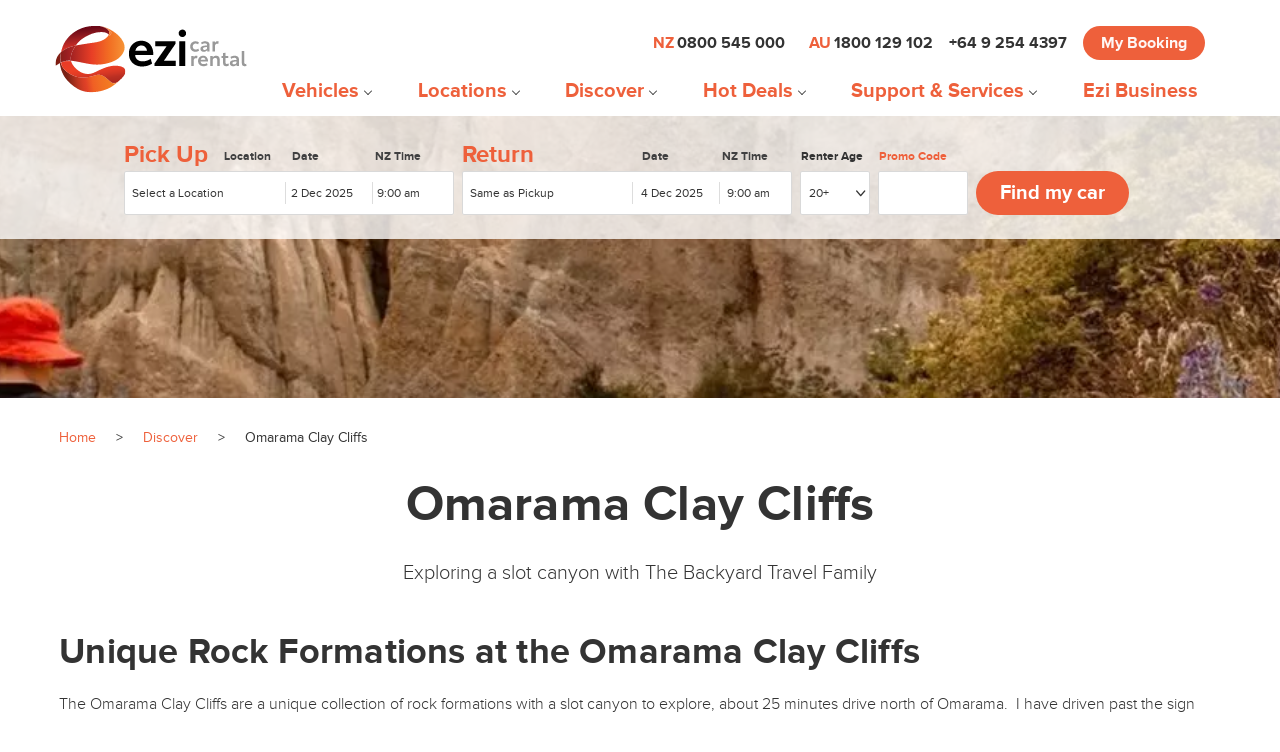

--- FILE ---
content_type: text/html; charset=UTF-8
request_url: https://www.ezicarrental.co.nz/discover/backyard-travel-family/omarama-clay-cliffs/
body_size: 17307
content:
<!DOCTYPE html>
<!--X1XP822M6v0932D 3.2.13-->
<!--[if lt IE 9]>      <html lang="en-NZ" class="ie8"> <![endif]-->
<!--[if gt IE 8]><!-->
<html lang="en-NZ"> <!--<![endif]-->
<head itemscope itemtype="http://schema.org/WebSite">
	<meta charset="UTF-8">
	<meta http-equiv="X-UA-Compatible" content="IE=edge">
	<meta name="viewport" content="width=device-width, initial-scale=1, maximum-scale=1">
	<link rel="profile" href="http://gmpg.org/xfn/11">
	<script src="https://ajax.googleapis.com/ajax/libs/jquery/3.4.1/jquery.min.js"></script>
		<title>Omarama Clay Cliffs | Ezi Car Rental &#8211; Home</title>
<meta name='robots' content='max-image-preview:large' />
	<style>img:is([sizes="auto" i], [sizes^="auto," i]) { contain-intrinsic-size: 3000px 1500px }</style>
	<link rel='dns-prefetch' href='//api.mapbox.com' />
<link rel='dns-prefetch' href='//cdn.jsdelivr.net' />
<style id='wp-emoji-styles-inline-css' type='text/css'>

	img.wp-smiley, img.emoji {
		display: inline !important;
		border: none !important;
		box-shadow: none !important;
		height: 1em !important;
		width: 1em !important;
		margin: 0 0.07em !important;
		vertical-align: -0.1em !important;
		background: none !important;
		padding: 0 !important;
	}
</style>
<link rel='stylesheet' id='wp-block-library-css' href='https://www.ezicarrental.co.nz/wp-includes/css/dist/block-library/style.min.css?ver=6.8.2' type='text/css' media='all' />
<style id='classic-theme-styles-inline-css' type='text/css'>
/*! This file is auto-generated */
.wp-block-button__link{color:#fff;background-color:#32373c;border-radius:9999px;box-shadow:none;text-decoration:none;padding:calc(.667em + 2px) calc(1.333em + 2px);font-size:1.125em}.wp-block-file__button{background:#32373c;color:#fff;text-decoration:none}
</style>
<style id='global-styles-inline-css' type='text/css'>
:root{--wp--preset--aspect-ratio--square: 1;--wp--preset--aspect-ratio--4-3: 4/3;--wp--preset--aspect-ratio--3-4: 3/4;--wp--preset--aspect-ratio--3-2: 3/2;--wp--preset--aspect-ratio--2-3: 2/3;--wp--preset--aspect-ratio--16-9: 16/9;--wp--preset--aspect-ratio--9-16: 9/16;--wp--preset--color--black: #000000;--wp--preset--color--cyan-bluish-gray: #abb8c3;--wp--preset--color--white: #ffffff;--wp--preset--color--pale-pink: #f78da7;--wp--preset--color--vivid-red: #cf2e2e;--wp--preset--color--luminous-vivid-orange: #ff6900;--wp--preset--color--luminous-vivid-amber: #fcb900;--wp--preset--color--light-green-cyan: #7bdcb5;--wp--preset--color--vivid-green-cyan: #00d084;--wp--preset--color--pale-cyan-blue: #8ed1fc;--wp--preset--color--vivid-cyan-blue: #0693e3;--wp--preset--color--vivid-purple: #9b51e0;--wp--preset--gradient--vivid-cyan-blue-to-vivid-purple: linear-gradient(135deg,rgba(6,147,227,1) 0%,rgb(155,81,224) 100%);--wp--preset--gradient--light-green-cyan-to-vivid-green-cyan: linear-gradient(135deg,rgb(122,220,180) 0%,rgb(0,208,130) 100%);--wp--preset--gradient--luminous-vivid-amber-to-luminous-vivid-orange: linear-gradient(135deg,rgba(252,185,0,1) 0%,rgba(255,105,0,1) 100%);--wp--preset--gradient--luminous-vivid-orange-to-vivid-red: linear-gradient(135deg,rgba(255,105,0,1) 0%,rgb(207,46,46) 100%);--wp--preset--gradient--very-light-gray-to-cyan-bluish-gray: linear-gradient(135deg,rgb(238,238,238) 0%,rgb(169,184,195) 100%);--wp--preset--gradient--cool-to-warm-spectrum: linear-gradient(135deg,rgb(74,234,220) 0%,rgb(151,120,209) 20%,rgb(207,42,186) 40%,rgb(238,44,130) 60%,rgb(251,105,98) 80%,rgb(254,248,76) 100%);--wp--preset--gradient--blush-light-purple: linear-gradient(135deg,rgb(255,206,236) 0%,rgb(152,150,240) 100%);--wp--preset--gradient--blush-bordeaux: linear-gradient(135deg,rgb(254,205,165) 0%,rgb(254,45,45) 50%,rgb(107,0,62) 100%);--wp--preset--gradient--luminous-dusk: linear-gradient(135deg,rgb(255,203,112) 0%,rgb(199,81,192) 50%,rgb(65,88,208) 100%);--wp--preset--gradient--pale-ocean: linear-gradient(135deg,rgb(255,245,203) 0%,rgb(182,227,212) 50%,rgb(51,167,181) 100%);--wp--preset--gradient--electric-grass: linear-gradient(135deg,rgb(202,248,128) 0%,rgb(113,206,126) 100%);--wp--preset--gradient--midnight: linear-gradient(135deg,rgb(2,3,129) 0%,rgb(40,116,252) 100%);--wp--preset--font-size--small: 13px;--wp--preset--font-size--medium: 20px;--wp--preset--font-size--large: 36px;--wp--preset--font-size--x-large: 42px;--wp--preset--spacing--20: 0.44rem;--wp--preset--spacing--30: 0.67rem;--wp--preset--spacing--40: 1rem;--wp--preset--spacing--50: 1.5rem;--wp--preset--spacing--60: 2.25rem;--wp--preset--spacing--70: 3.38rem;--wp--preset--spacing--80: 5.06rem;--wp--preset--shadow--natural: 6px 6px 9px rgba(0, 0, 0, 0.2);--wp--preset--shadow--deep: 12px 12px 50px rgba(0, 0, 0, 0.4);--wp--preset--shadow--sharp: 6px 6px 0px rgba(0, 0, 0, 0.2);--wp--preset--shadow--outlined: 6px 6px 0px -3px rgba(255, 255, 255, 1), 6px 6px rgba(0, 0, 0, 1);--wp--preset--shadow--crisp: 6px 6px 0px rgba(0, 0, 0, 1);}:where(.is-layout-flex){gap: 0.5em;}:where(.is-layout-grid){gap: 0.5em;}body .is-layout-flex{display: flex;}.is-layout-flex{flex-wrap: wrap;align-items: center;}.is-layout-flex > :is(*, div){margin: 0;}body .is-layout-grid{display: grid;}.is-layout-grid > :is(*, div){margin: 0;}:where(.wp-block-columns.is-layout-flex){gap: 2em;}:where(.wp-block-columns.is-layout-grid){gap: 2em;}:where(.wp-block-post-template.is-layout-flex){gap: 1.25em;}:where(.wp-block-post-template.is-layout-grid){gap: 1.25em;}.has-black-color{color: var(--wp--preset--color--black) !important;}.has-cyan-bluish-gray-color{color: var(--wp--preset--color--cyan-bluish-gray) !important;}.has-white-color{color: var(--wp--preset--color--white) !important;}.has-pale-pink-color{color: var(--wp--preset--color--pale-pink) !important;}.has-vivid-red-color{color: var(--wp--preset--color--vivid-red) !important;}.has-luminous-vivid-orange-color{color: var(--wp--preset--color--luminous-vivid-orange) !important;}.has-luminous-vivid-amber-color{color: var(--wp--preset--color--luminous-vivid-amber) !important;}.has-light-green-cyan-color{color: var(--wp--preset--color--light-green-cyan) !important;}.has-vivid-green-cyan-color{color: var(--wp--preset--color--vivid-green-cyan) !important;}.has-pale-cyan-blue-color{color: var(--wp--preset--color--pale-cyan-blue) !important;}.has-vivid-cyan-blue-color{color: var(--wp--preset--color--vivid-cyan-blue) !important;}.has-vivid-purple-color{color: var(--wp--preset--color--vivid-purple) !important;}.has-black-background-color{background-color: var(--wp--preset--color--black) !important;}.has-cyan-bluish-gray-background-color{background-color: var(--wp--preset--color--cyan-bluish-gray) !important;}.has-white-background-color{background-color: var(--wp--preset--color--white) !important;}.has-pale-pink-background-color{background-color: var(--wp--preset--color--pale-pink) !important;}.has-vivid-red-background-color{background-color: var(--wp--preset--color--vivid-red) !important;}.has-luminous-vivid-orange-background-color{background-color: var(--wp--preset--color--luminous-vivid-orange) !important;}.has-luminous-vivid-amber-background-color{background-color: var(--wp--preset--color--luminous-vivid-amber) !important;}.has-light-green-cyan-background-color{background-color: var(--wp--preset--color--light-green-cyan) !important;}.has-vivid-green-cyan-background-color{background-color: var(--wp--preset--color--vivid-green-cyan) !important;}.has-pale-cyan-blue-background-color{background-color: var(--wp--preset--color--pale-cyan-blue) !important;}.has-vivid-cyan-blue-background-color{background-color: var(--wp--preset--color--vivid-cyan-blue) !important;}.has-vivid-purple-background-color{background-color: var(--wp--preset--color--vivid-purple) !important;}.has-black-border-color{border-color: var(--wp--preset--color--black) !important;}.has-cyan-bluish-gray-border-color{border-color: var(--wp--preset--color--cyan-bluish-gray) !important;}.has-white-border-color{border-color: var(--wp--preset--color--white) !important;}.has-pale-pink-border-color{border-color: var(--wp--preset--color--pale-pink) !important;}.has-vivid-red-border-color{border-color: var(--wp--preset--color--vivid-red) !important;}.has-luminous-vivid-orange-border-color{border-color: var(--wp--preset--color--luminous-vivid-orange) !important;}.has-luminous-vivid-amber-border-color{border-color: var(--wp--preset--color--luminous-vivid-amber) !important;}.has-light-green-cyan-border-color{border-color: var(--wp--preset--color--light-green-cyan) !important;}.has-vivid-green-cyan-border-color{border-color: var(--wp--preset--color--vivid-green-cyan) !important;}.has-pale-cyan-blue-border-color{border-color: var(--wp--preset--color--pale-cyan-blue) !important;}.has-vivid-cyan-blue-border-color{border-color: var(--wp--preset--color--vivid-cyan-blue) !important;}.has-vivid-purple-border-color{border-color: var(--wp--preset--color--vivid-purple) !important;}.has-vivid-cyan-blue-to-vivid-purple-gradient-background{background: var(--wp--preset--gradient--vivid-cyan-blue-to-vivid-purple) !important;}.has-light-green-cyan-to-vivid-green-cyan-gradient-background{background: var(--wp--preset--gradient--light-green-cyan-to-vivid-green-cyan) !important;}.has-luminous-vivid-amber-to-luminous-vivid-orange-gradient-background{background: var(--wp--preset--gradient--luminous-vivid-amber-to-luminous-vivid-orange) !important;}.has-luminous-vivid-orange-to-vivid-red-gradient-background{background: var(--wp--preset--gradient--luminous-vivid-orange-to-vivid-red) !important;}.has-very-light-gray-to-cyan-bluish-gray-gradient-background{background: var(--wp--preset--gradient--very-light-gray-to-cyan-bluish-gray) !important;}.has-cool-to-warm-spectrum-gradient-background{background: var(--wp--preset--gradient--cool-to-warm-spectrum) !important;}.has-blush-light-purple-gradient-background{background: var(--wp--preset--gradient--blush-light-purple) !important;}.has-blush-bordeaux-gradient-background{background: var(--wp--preset--gradient--blush-bordeaux) !important;}.has-luminous-dusk-gradient-background{background: var(--wp--preset--gradient--luminous-dusk) !important;}.has-pale-ocean-gradient-background{background: var(--wp--preset--gradient--pale-ocean) !important;}.has-electric-grass-gradient-background{background: var(--wp--preset--gradient--electric-grass) !important;}.has-midnight-gradient-background{background: var(--wp--preset--gradient--midnight) !important;}.has-small-font-size{font-size: var(--wp--preset--font-size--small) !important;}.has-medium-font-size{font-size: var(--wp--preset--font-size--medium) !important;}.has-large-font-size{font-size: var(--wp--preset--font-size--large) !important;}.has-x-large-font-size{font-size: var(--wp--preset--font-size--x-large) !important;}
:where(.wp-block-post-template.is-layout-flex){gap: 1.25em;}:where(.wp-block-post-template.is-layout-grid){gap: 1.25em;}
:where(.wp-block-columns.is-layout-flex){gap: 2em;}:where(.wp-block-columns.is-layout-grid){gap: 2em;}
:root :where(.wp-block-pullquote){font-size: 1.5em;line-height: 1.6;}
</style>
<link rel='stylesheet' id='main-css' href='https://www.ezicarrental.co.nz/styles/client/style.css?ver=1764641036' type='text/css' media='all' />
<!--[if lt IE 9]><script type="text/javascript" defer src="//cdn.jsdelivr.net/html5shiv/3.7.2/html5shiv.js?ver=6.8.2" id="html5shiv-js"></script>
<![endif]--><!--[if lt IE 9]><script type="text/javascript" defer src="//cdn.jsdelivr.net/html5shiv/3.7.2/html5shiv-printshiv.js?ver=6.8.2" id="html5shiv-printshiv-js"></script>
<![endif]--><!--[if lt IE 9]><script type="text/javascript" defer src="//cdn.jsdelivr.net/respond/1.4.2/respond.min.js?ver=6.8.2" id="respond-js"></script>
<![endif]--><link rel="https://api.w.org/" href="https://www.ezicarrental.co.nz/wp-json/" /><link rel="alternate" title="JSON" type="application/json" href="https://www.ezicarrental.co.nz/wp-json/wp/v2/pages/1357" /><link rel="canonical" href="https://www.ezicarrental.co.nz/discover/backyard-travel-family/omarama-clay-cliffs/" />
<!-- Chrome, Firefox OS and Opera -->
<meta name="theme-color" content="">
<!-- Windows Phone -->
<meta name="msapplication-navbutton-color" content="">
<!-- iOS Safari -->
<meta name="apple-mobile-web-app-status-bar-style" content="">

		<script type="application/ld+json">
			{
    "@context": "https://schema.org",
    "@type": "BreadcrumbList",
    "itemListElement": [
        {
            "@type": "ListItem",
            "position": 1,
            "name": "Home",
            "item": {
                "@type": "WebPage",
                "@id": "https://www.ezicarrental.co.nz/"
            }
        },
        {
            "@type": "ListItem",
            "position": 2,
            "name": "<center>Discover</center>",
            "item": {
                "@type": "WebPage",
                "@id": "https://www.ezicarrental.co.nz/discover/"
            }
        },
        {
            "@type": "ListItem",
            "position": 3,
            "name": "Omarama Clay Cliffs"
        }
    ]
}		</script>

		<link rel="icon" href="https://www.ezicarrental.co.nz/media/2022/08/Ezi-favicon.ico" sizes="32x32" />
<link rel="icon" href="https://www.ezicarrental.co.nz/media/2022/08/Ezi-favicon.ico" sizes="192x192" />
<link rel="apple-touch-icon" href="https://www.ezicarrental.co.nz/media/2022/08/Ezi-favicon.ico" />
<meta name="msapplication-TileImage" content="https://www.ezicarrental.co.nz/media/2022/08/Ezi-favicon.ico" />
<!-- Google Tag Manager -->
<script>(function(w,d,s,l,i){w[l]=w[l]||[];w[l].push({'gtm.start':
new Date().getTime(),event:'gtm.js'});var f=d.getElementsByTagName(s)[0],
j=d.createElement(s),dl=l!='dataLayer'?'&l='+l:'';j.async=true;j.src=
'//www.googletagmanager.com/gtm.js?id='+i+dl;f.parentNode.insertBefore(j,f);
})(window,document,'script','dataLayer','GTM-PN5LT4P');</script>
<!-- End Google Tag Manager -->	</head>

<body class="wp-singular page-template-default page page-id-1357 page-child parent-pageid-997 wp-embed-responsive wp-theme-carcloud" data-postid="1357">
<!-- Google Tag Manager (noscript) -->
<noscript><iframe src="//www.googletagmanager.com/ns.html?id=GTM-PN5LT4P"
height="0" width="0" style="display:none;visibility:hidden"></iframe></noscript>
<!-- End Google Tag Manager (noscript) --><!--[if IE]>
	<div class="alert alert-warning">
		You are using an <strong>outdated</strong> browser. Please <a href="http://browsehappy.com/">upgrade your browser</a> to improve your experience.	</div>
<![endif]-->


<header class="site-header ">
	<div class="container">
		<div class="row">

				<div class="small-3 medium-8 large-8 columns">

					<a class="site-header__logo show-for-medium" href="https://www.ezicarrental.co.nz/">
					</a>

					
						<nav class="site-header__nav site-header__nav--left show-for-medium">
							<ul>
								
									
									<li class="link-with-submenu">
										<a class="site-header__nav" href="https://www.ezicarrental.co.nz/vehicles/">Vehicles</a>
																					<ul class="sub-menu">
																									<li >
														<a class=""
															href="/vehicles/">Overview</a>
																											</li>
																									<li >
														<a class=""
															href="/vehicles/greenfleet/">Green Fleet</a>
																											</li>
																									<li >
														<a class=""
															href="/our-new-electric-vehicle-bz4x/">New bZ4X Fully Electric</a>
																											</li>
																									<li >
														<a class=""
															href="/vehicles/mediumcars/">Compact Cars</a>
																											</li>
																									<li >
														<a class=""
															href="/vehicles/suvs/">SUVs</a>
																											</li>
																									<li >
														<a class=""
															href="/vehicles/4wd-and-utes/">4WDs and Utes</a>
																											</li>
																									<li >
														<a class=""
															href="/vehicles/commercial-vehicle/">Commercial Vehicles</a>
																											</li>
																									<li >
														<a class=""
															href="/vehicles/groupvehicles/">Group Vehicles</a>
																											</li>
																									<li >
														<a class=""
															href="/mystery-car/">Mystery Car</a>
																											</li>
																							</ul>
																			</li>

								
									
									<li class="link-with-submenu">
										<a class="site-header__nav" href="https://www.ezicarrental.co.nz/locations/">Locations</a>
																					<ul class="sub-menu">
																									<li class="has-submenu">
														<a class=""
															href="https://www.ezicarrental.co.nz/north-island/">North Island</a>
																													<ul class="sub-menu">
																																	<li>
																		<a class=""
																			href="https://www.ezicarrental.co.nz/locations/auckland-city/">Auckland City</a>
																	</li>
																																	<li>
																		<a class=""
																			href="https://www.ezicarrental.co.nz/locations/auckland-domestic-airport/">Auckland Domestic Airport</a>
																	</li>
																																	<li>
																		<a class=""
																			href="https://www.ezicarrental.co.nz/locations/auckland-international-airport/">Auckland International Airport</a>
																	</li>
																																	<li>
																		<a class=""
																			href="https://www.ezicarrental.co.nz/locations/gisborne-airport/">Gisborne Airport</a>
																	</li>
																																	<li>
																		<a class=""
																			href="https://www.ezicarrental.co.nz/locations/gisborne-city/">Gisborne City</a>
																	</li>
																																	<li>
																		<a class=""
																			href="https://www.ezicarrental.co.nz/locations/hamilton-airport/">Hamilton Airport</a>
																	</li>
																																	<li>
																		<a class=""
																			href="https://www.ezicarrental.co.nz/locations/hamilton-city/">Hamilton City</a>
																	</li>
																																	<li>
																		<a class=""
																			href="https://www.ezicarrental.co.nz/locations/napier-airport/">Napier Airport</a>
																	</li>
																																	<li>
																		<a class=""
																			href="https://www.ezicarrental.co.nz/locations/new-plymouth-airport/">New Plymouth Airport</a>
																	</li>
																																	<li>
																		<a class=""
																			href="https://www.ezicarrental.co.nz/locations/palmerston-north-airport/">Palmerston North Airport</a>
																	</li>
																																	<li>
																		<a class=""
																			href="https://www.ezicarrental.co.nz/locations/rotorua-airport/">Rotorua Airport</a>
																	</li>
																																	<li>
																		<a class=""
																			href="https://www.ezicarrental.co.nz/locations/taupo-airport/">Taupo Airport</a>
																	</li>
																																	<li>
																		<a class=""
																			href="https://www.ezicarrental.co.nz/locations/tauranga-airport/">Tauranga Airport</a>
																	</li>
																																	<li>
																		<a class=""
																			href="https://www.ezicarrental.co.nz/locations/tauranga-city/">Tauranga City</a>
																	</li>
																																	<li>
																		<a class=""
																			href="https://www.ezicarrental.co.nz/locations/wellington-airport/">Wellington Airport</a>
																	</li>
																															</ul>
																											</li>
																									<li class="has-submenu">
														<a class=""
															href="https://www.ezicarrental.co.nz/south-island/">South Island</a>
																													<ul class="sub-menu">
																																	<li>
																		<a class=""
																			href="https://www.ezicarrental.co.nz/locations/blenheim-airport/">Blenheim Airport</a>
																	</li>
																																	<li>
																		<a class=""
																			href="https://www.ezicarrental.co.nz/locations/christchurch-airport/">Christchurch Airport</a>
																	</li>
																																	<li>
																		<a class=""
																			href="https://www.ezicarrental.co.nz/locations/christchurch-city/">Christchurch City</a>
																	</li>
																																	<li>
																		<a class=""
																			href="https://www.ezicarrental.co.nz/locations/dunedin-airport/">Dunedin Airport</a>
																	</li>
																																	<li>
																		<a class=""
																			href="https://www.ezicarrental.co.nz/locations/greymouth-train-station/">Greymouth Train Station</a>
																	</li>
																																	<li>
																		<a class=""
																			href="https://www.ezicarrental.co.nz/locations/hokitika-airport/">Hokitika Airport</a>
																	</li>
																																	<li>
																		<a class=""
																			href="https://www.ezicarrental.co.nz/locations/invercargill-airport/">Invercargill Airport</a>
																	</li>
																																	<li>
																		<a class=""
																			href="https://www.ezicarrental.co.nz/locations/nelson-airport/">Nelson Airport</a>
																	</li>
																																	<li>
																		<a class=""
																			href="https://www.ezicarrental.co.nz/locations/queenstown-airport/">Queenstown Airport</a>
																	</li>
																															</ul>
																											</li>
																							</ul>
																			</li>

								
									
									<li class="link-with-submenu">
										<a class="site-header__nav" >Discover</a>
																					<ul class="sub-menu">
																									<li >
														<a class=""
															href="/discover">Overview</a>
																											</li>
																									<li >
														<a class=""
															href="/photo-competition/">Photo Competition</a>
																											</li>
																									<li >
														<a class=""
															href="/come-play-for-real/">Come Play For Real - Minecraft Roadies</a>
																											</li>
																									<li >
														<a class=""
															href="/discover/free-activities/">NZ Travel Guides</a>
																											</li>
																									<li >
														<a class=""
															href="/discover/road-trip-bucket-list-ezi-car-rental/">Road Trips</a>
																											</li>
																									<li >
														<a class=""
															href="/discover/ezi-travel-tips/">Travel Tips</a>
																											</li>
																									<li >
														<a class=""
															href="/discover/ezi-travel-tips/choosing-the-right-car-rental/">Rental Car Guides</a>
																											</li>
																									<li >
														<a class=""
															href="/discover/backyard-travel-family/">Backyard Travel Family</a>
																											</li>
																									<li >
														<a class=""
															href="/discover/mike-yardley/">Mike Yardley</a>
																											</li>
																							</ul>
																			</li>

								
									
									<li class="link-with-submenu">
										<a class="site-header__nav" >Hot Deals</a>
																					<ul class="sub-menu">
																									<li >
														<a class=""
															href="/hot-deals/">Overview</a>
																											</li>
																									<li >
														<a class=""
															href="/offers/black-friday-26-off/">Black Friday 26% Off</a>
																											</li>
																									<li >
														<a class=""
															href="/hot-deals/relocation-deals/">One Way Deals</a>
																											</li>
																									<li >
														<a class=""
															href="/hot-deals/supergold-membership/">SuperGold Member Discount</a>
																											</li>
																									<li >
														<a class=""
															href="/hot-deals/auto-club-member-deal/">Auto Club Member Discount</a>
																											</li>
																									<li >
														<a class=""
															href="/hot-deals/mobil-fuel-discount/">Mobil Fuel Discount</a>
																											</li>
																									<li >
														<a class=""
															href="/airport-to-city/">Airport to City Deal</a>
																											</li>
																									<li >
														<a class=""
															href="/about-us/drive-ezi-sign-up/">Drive Ezi Sign Up 10% Off </a>
																											</li>
																							</ul>
																			</li>

								
									
									<li class="link-with-submenu">
										<a class="site-header__nav" href="https://www.ezicarrental.co.nz/support-services/">Support & Services</a>
																					<ul class="sub-menu">
																									<li >
														<a class=""
															href="/support-services/">Overview</a>
																											</li>
																									<li >
														<a class=""
															href="/contact-us">Contact Us</a>
																											</li>
																									<li >
														<a class=""
															href="/support-services/faqs/">FAQs</a>
																											</li>
																									<li >
														<a class=""
															href="/support-services/faqs-while-on-the-road">FAQs while on the road</a>
																											</li>
																									<li >
														<a class=""
															href="/support-services/collect-your-car/">Pick up your car</a>
																											</li>
																									<li >
														<a class=""
															href="/support-services/drop-off-your-car/">Return your car</a>
																											</li>
																									<li >
														<a class=""
															href="/support-services/covers-insurance/">Covers & Insurance</a>
																											</li>
																									<li >
														<a class=""
															href="/support-services/emergency-breakdown/">Emergency & Breakdown</a>
																											</li>
																									<li >
														<a class=""
															href="/support-services/vehicle-damage-report-form/">Vehicle Damage Report Form</a>
																											</li>
																									<li >
														<a class=""
															href="/support-services/ferry-bookings/">Ferry bookings</a>
																											</li>
																									<li >
														<a class=""
															href="/support-services/drive-safe/">Drive Safe</a>
																											</li>
																									<li >
														<a class=""
															href="/support-services/child-safety-seats/">Child Safety Seats</a>
																											</li>
																									<li >
														<a class=""
															href="/support-services/snow-chains/">Snow Chains</a>
																											</li>
																									<li >
														<a class=""
															href="/support-services/towbars/">Towbars</a>
																											</li>
																									<li >
														<a class=""
															href="/about-us/environmental-policy/">Environmental Policy</a>
																											</li>
																									<li >
														<a class=""
															href="/support-services/working-for-a-better-tomorrow/">Working for a better tomorrow</a>
																											</li>
																									<li >
														<a class=""
															href="/support-services/our-sustainable-fleet/">Our Sustainable Fleet</a>
																											</li>
																									<li >
														<a class=""
															href="/support-services/work-with-us/">Work with us</a>
																											</li>
																									<li >
														<a class=""
															href="/tiaki-promise/">Tiaki Promise</a>
																											</li>
																							</ul>
																			</li>

								
									
									<li class="">
										<a class="site-header__nav" href="https://ezibusiness.co.nz/">Ezi Business</a>
																			</li>

															</ul>
						</nav>

					
					<button class="site-header__hamburger lines-button hide-for-medium">
						<span class="lines"></span>
					</button>

				</div>

				<div class="small-6 hide-for-medium site-header__mobile-logo">

					<a class="site-header__logo" href="/">
					</a>

				</div>

				<div class="small-3 medium-4 large-4 columns">

					
					
					
						<nav class="site-header__nav site-header__nav--right show-for-medium">
							<ul>
																	
										
										<li class="header-tel-nz"><a class="site-header__nav"
																			href="tel:+640800545000">0800 545 000</a>
										</li>

									
										
										<li class="header-tel-au"><a class="site-header__nav"
																			href="tel:+61180012902">1800 129 102</a>
										</li>

									
										
										<li class="header-tel-int"><a class="site-header__nav"
																			href="tel:+6492544397">+64 9 254 4397</a>
										</li>

																																											<li><a id="manage-booking-nav" class="site-header__nav"
											href="#manage-booking">My Booking</a></li>
																							</ul>
						</nav>

					
				</div>

		</div>
	</div>
</header>

<div class="site-header__off-canvas">

	<nav class="site-header__nav site-header__nav--top">

		
			<ul>
									
						
						<li class="link-with-submenu">
							<a class="site-header__nav" href="https://www.ezicarrental.co.nz/vehicles/">Vehicles</a>
															<ul class="sub-menu">
																													<li
										>
											<a class=""
												href="/vehicles/">Overview</a>
																					</li>
																													<li
										>
											<a class=""
												href="/vehicles/greenfleet/">Green Fleet</a>
																					</li>
																													<li
										>
											<a class=""
												href="/our-new-electric-vehicle-bz4x/">New bZ4X Fully Electric</a>
																					</li>
																													<li
										>
											<a class=""
												href="/vehicles/mediumcars/">Compact Cars</a>
																					</li>
																													<li
										>
											<a class=""
												href="/vehicles/suvs/">SUVs</a>
																					</li>
																													<li
										>
											<a class=""
												href="/vehicles/4wd-and-utes/">4WDs and Utes</a>
																					</li>
																													<li
										>
											<a class=""
												href="/vehicles/commercial-vehicle/">Commercial Vehicles</a>
																					</li>
																													<li
										>
											<a class=""
												href="/vehicles/groupvehicles/">Group Vehicles</a>
																					</li>
																													<li
										>
											<a class=""
												href="/mystery-car/">Mystery Car</a>
																					</li>
																	</ul>
													</li>

					
						
						<li class="link-with-submenu">
							<a class="site-header__nav" href="https://www.ezicarrental.co.nz/locations/">Locations</a>
															<ul class="sub-menu">
																													<li
																					class=" has-submenu">
											<a class=""
												href="https://www.ezicarrental.co.nz/north-island/">North Island</a>
																							<ul class="sub-menu">
																											<li
														>
															<a class=""
																href="https://www.ezicarrental.co.nz/locations/auckland-city/">Auckland City</a>
														</li>
																											<li
														>
															<a class=""
																href="https://www.ezicarrental.co.nz/locations/auckland-domestic-airport/">Auckland Domestic Airport</a>
														</li>
																											<li
														>
															<a class=""
																href="https://www.ezicarrental.co.nz/locations/auckland-international-airport/">Auckland International Airport</a>
														</li>
																											<li
														>
															<a class=""
																href="https://www.ezicarrental.co.nz/locations/gisborne-airport/">Gisborne Airport</a>
														</li>
																											<li
														>
															<a class=""
																href="https://www.ezicarrental.co.nz/locations/gisborne-city/">Gisborne City</a>
														</li>
																											<li
														>
															<a class=""
																href="https://www.ezicarrental.co.nz/locations/hamilton-airport/">Hamilton Airport</a>
														</li>
																											<li
														>
															<a class=""
																href="https://www.ezicarrental.co.nz/locations/hamilton-city/">Hamilton City</a>
														</li>
																											<li
														>
															<a class=""
																href="https://www.ezicarrental.co.nz/locations/napier-airport/">Napier Airport</a>
														</li>
																											<li
														>
															<a class=""
																href="https://www.ezicarrental.co.nz/locations/new-plymouth-airport/">New Plymouth Airport</a>
														</li>
																											<li
														>
															<a class=""
																href="https://www.ezicarrental.co.nz/locations/palmerston-north-airport/">Palmerston North Airport</a>
														</li>
																											<li
														>
															<a class=""
																href="https://www.ezicarrental.co.nz/locations/rotorua-airport/">Rotorua Airport</a>
														</li>
																											<li
														>
															<a class=""
																href="https://www.ezicarrental.co.nz/locations/taupo-airport/">Taupo Airport</a>
														</li>
																											<li
														>
															<a class=""
																href="https://www.ezicarrental.co.nz/locations/tauranga-airport/">Tauranga Airport</a>
														</li>
																											<li
														>
															<a class=""
																href="https://www.ezicarrental.co.nz/locations/tauranga-city/">Tauranga City</a>
														</li>
																											<li
														>
															<a class=""
																href="https://www.ezicarrental.co.nz/locations/wellington-airport/">Wellington Airport</a>
														</li>
																									</ul>
																					</li>
																													<li
																					class=" has-submenu">
											<a class=""
												href="https://www.ezicarrental.co.nz/south-island/">South Island</a>
																							<ul class="sub-menu">
																											<li
														>
															<a class=""
																href="https://www.ezicarrental.co.nz/locations/blenheim-airport/">Blenheim Airport</a>
														</li>
																											<li
														>
															<a class=""
																href="https://www.ezicarrental.co.nz/locations/christchurch-airport/">Christchurch Airport</a>
														</li>
																											<li
														>
															<a class=""
																href="https://www.ezicarrental.co.nz/locations/christchurch-city/">Christchurch City</a>
														</li>
																											<li
														>
															<a class=""
																href="https://www.ezicarrental.co.nz/locations/dunedin-airport/">Dunedin Airport</a>
														</li>
																											<li
														>
															<a class=""
																href="https://www.ezicarrental.co.nz/locations/greymouth-train-station/">Greymouth Train Station</a>
														</li>
																											<li
														>
															<a class=""
																href="https://www.ezicarrental.co.nz/locations/hokitika-airport/">Hokitika Airport</a>
														</li>
																											<li
														>
															<a class=""
																href="https://www.ezicarrental.co.nz/locations/invercargill-airport/">Invercargill Airport</a>
														</li>
																											<li
														>
															<a class=""
																href="https://www.ezicarrental.co.nz/locations/nelson-airport/">Nelson Airport</a>
														</li>
																											<li
														>
															<a class=""
																href="https://www.ezicarrental.co.nz/locations/queenstown-airport/">Queenstown Airport</a>
														</li>
																									</ul>
																					</li>
																	</ul>
													</li>

					
						
						<li class="link-with-submenu">
							<a class="site-header__nav" href="">Discover</a>
															<ul class="sub-menu">
																													<li
										>
											<a class=""
												href="/discover">Overview</a>
																					</li>
																													<li
										>
											<a class=""
												href="/photo-competition/">Photo Competition</a>
																					</li>
																													<li
										>
											<a class=""
												href="/come-play-for-real/">Come Play For Real - Minecraft Roadies</a>
																					</li>
																													<li
										>
											<a class=""
												href="/discover/free-activities/">NZ Travel Guides</a>
																					</li>
																													<li
										>
											<a class=""
												href="/discover/road-trip-bucket-list-ezi-car-rental/">Road Trips</a>
																					</li>
																													<li
										>
											<a class=""
												href="/discover/ezi-travel-tips/">Travel Tips</a>
																					</li>
																													<li
										>
											<a class=""
												href="/discover/ezi-travel-tips/choosing-the-right-car-rental/">Rental Car Guides</a>
																					</li>
																													<li
										>
											<a class=""
												href="/discover/backyard-travel-family/">Backyard Travel Family</a>
																					</li>
																													<li
										>
											<a class=""
												href="/discover/mike-yardley/">Mike Yardley</a>
																					</li>
																	</ul>
													</li>

					
						
						<li class="link-with-submenu">
							<a class="site-header__nav" href="">Hot Deals</a>
															<ul class="sub-menu">
																													<li
										>
											<a class=""
												href="/hot-deals/">Overview</a>
																					</li>
																													<li
										>
											<a class=""
												href="/offers/black-friday-26-off/">Black Friday 26% Off</a>
																					</li>
																													<li
										>
											<a class=""
												href="/hot-deals/relocation-deals/">One Way Deals</a>
																					</li>
																													<li
										>
											<a class=""
												href="/hot-deals/supergold-membership/">SuperGold Member Discount</a>
																					</li>
																													<li
										>
											<a class=""
												href="/hot-deals/auto-club-member-deal/">Auto Club Member Discount</a>
																					</li>
																													<li
										>
											<a class=""
												href="/hot-deals/mobil-fuel-discount/">Mobil Fuel Discount</a>
																					</li>
																													<li
										>
											<a class=""
												href="/airport-to-city/">Airport to City Deal</a>
																					</li>
																													<li
										>
											<a class=""
												href="/about-us/drive-ezi-sign-up/">Drive Ezi Sign Up 10% Off </a>
																					</li>
																	</ul>
													</li>

					
						
						<li class="link-with-submenu">
							<a class="site-header__nav" href="https://www.ezicarrental.co.nz/support-services/">Support & Services</a>
															<ul class="sub-menu">
																													<li
										>
											<a class=""
												href="/support-services/">Overview</a>
																					</li>
																													<li
										>
											<a class=""
												href="/contact-us">Contact Us</a>
																					</li>
																													<li
										>
											<a class=""
												href="/support-services/faqs/">FAQs</a>
																					</li>
																													<li
										>
											<a class=""
												href="/support-services/faqs-while-on-the-road">FAQs while on the road</a>
																					</li>
																													<li
										>
											<a class=""
												href="/support-services/collect-your-car/">Pick up your car</a>
																					</li>
																													<li
										>
											<a class=""
												href="/support-services/drop-off-your-car/">Return your car</a>
																					</li>
																													<li
										>
											<a class=""
												href="/support-services/covers-insurance/">Covers & Insurance</a>
																					</li>
																													<li
										>
											<a class=""
												href="/support-services/emergency-breakdown/">Emergency & Breakdown</a>
																					</li>
																													<li
										>
											<a class=""
												href="/support-services/vehicle-damage-report-form/">Vehicle Damage Report Form</a>
																					</li>
																													<li
										>
											<a class=""
												href="/support-services/ferry-bookings/">Ferry bookings</a>
																					</li>
																													<li
										>
											<a class=""
												href="/support-services/drive-safe/">Drive Safe</a>
																					</li>
																													<li
										>
											<a class=""
												href="/support-services/child-safety-seats/">Child Safety Seats</a>
																					</li>
																													<li
										>
											<a class=""
												href="/support-services/snow-chains/">Snow Chains</a>
																					</li>
																													<li
										>
											<a class=""
												href="/support-services/towbars/">Towbars</a>
																					</li>
																													<li
										>
											<a class=""
												href="/about-us/environmental-policy/">Environmental Policy</a>
																					</li>
																													<li
										>
											<a class=""
												href="/support-services/working-for-a-better-tomorrow/">Working for a better tomorrow</a>
																					</li>
																													<li
										>
											<a class=""
												href="/support-services/our-sustainable-fleet/">Our Sustainable Fleet</a>
																					</li>
																													<li
										>
											<a class=""
												href="/support-services/work-with-us/">Work with us</a>
																					</li>
																													<li
										>
											<a class=""
												href="/tiaki-promise/">Tiaki Promise</a>
																					</li>
																	</ul>
													</li>

					
						
						<li class="">
							<a class="site-header__nav" href="https://ezibusiness.co.nz/">Ezi Business</a>
													</li>

									
													
						
						<li class="header-tel-nz"><a class="site-header__nav"
															href="tel:+640800545000">0800 545 000</a>
						</li>

					
						
						<li class="header-tel-au"><a class="site-header__nav"
															href="tel:+61180012902">1800 129 102</a>
						</li>

					
						
						<li class="header-tel-int"><a class="site-header__nav"
															href="tel:+6492544397">+64 9 254 4397</a>
						</li>

									
														<li><a id="manage-booking-nav" class="site-header__nav"
							href="#manage-booking">My Booking</a>
					</li>
				
							</ul>

		
	</nav>

	<nav class="site-header__nav site-header__nav--bottom">

		
	</nav>

</div>
<div class="booking-form booking-form--slim booking-form--top open return-depot-on datetime">

	<div class="booking-form__form-wrapper">

		<form class="booking-form__form" id="ccw-search-form-2" method="post">

			<div class="container">

				<div class="row">

					<div class="small-12 columns">

						<div class="booking-form__row booking-form__row--top">

							<div class="booking-form__col booking-form__col--one booking-form__col--one-split">

								<label class="booking-form__label">Location</label>
																	<select class="booking-form__select depot-select split-select" name="pickup-depot"
											id="pickup-depot"
											tabindex="-1"
											aria-hidden="true">
										<option value="">Select a Location</option>
										<optgroup label="North Island"><option value="953"  data-region="Auckland, NZ" data-depot-type="airport">Auckland City</option><option value="955"  data-region="Auckland, NZ" data-depot-type="airport">Auckland Domestic Airport</option><option value="956"  data-region="Auckland, NZ" data-depot-type="airport">Auckland International Airport</option><option value="961"  data-region="Gisborne, NZ" data-depot-type="airport">Gisborne Airport</option><option value="962"  data-region="Gisborne, NZ" data-depot-type="airport">Gisborne City</option><option value="964"  data-region="Waikato, NZ" data-depot-type="airport">Hamilton Airport</option><option value="965"  data-region="Waikato, NZ" data-depot-type="airport">Hamilton City</option><option value="968"  data-region="Northland, NZ" data-depot-type="airport">Napier Airport</option><option value="970"  data-region="Northland, NZ" data-depot-type="airport">New Plymouth Airport</option><option value="971"  data-region="Northland, NZ" data-depot-type="airport">Palmerston North Airport</option><option value="973"  data-region="Waikato, NZ" data-depot-type="airport">Rotorua Airport</option><option value="974"  data-region="Northland, NZ" data-depot-type="airport">Taupo Airport</option><option value="975"  data-region="Northland, NZ" data-depot-type="airport">Tauranga Airport</option><option value="976"  data-region="Manawatu-Wanganui, NZ" data-depot-type="airport">Tauranga City</option><option value="977"  data-region="Wellington, NZ" data-depot-type="airport">Wellington Airport</option></optgroup><optgroup label="South Island"><option value="957"  data-region="Marlborough, NZ" data-depot-type="airport">Blenheim Airport</option><option value="958"  data-region="Southland, NZ" data-depot-type="airport">Christchurch Airport</option><option value="959"  data-region="Southland, NZ" data-depot-type="airport">Christchurch City</option><option value="960"  data-region="Auckland, NZ" data-depot-type="airport">Dunedin Airport</option><option value="963"  data-region="Southland, NZ" data-depot-type="common">Greymouth Train Station</option><option value="966"  data-region="West Coast, NZ" data-depot-type="airport">Hokitika Airport</option><option value="967"  data-region="Southland, NZ" data-depot-type="airport">Invercargill Airport</option><option value="969"  data-region="Nelson, NZ" data-depot-type="airport">Nelson Airport</option><option value="972"  data-region="Southland, NZ" data-depot-type="airport">Queenstown Airport</option></optgroup>									</select>
								
							</div>

							
							
															<div class="booking-form__col booking-form__col--two">
																												<div id="booking-form__col--pickerPickUp"
										class="booking-form__col booking-form__col--half">
											<label class="booking-form__label">Date</label>
											<input id="pickup-date" type="text" class="booking-form__input"
													name="pickup-date">
										</div>
																					<div class="booking-form__col booking-form__col--half">
												<label class="booking-form__label">NZ Time</label>
												<select class="booking-form__select split-select"
														name="pickup-time" id="pickup-time">
													<option value="0000">12:00 am</option><option value="0015">12:15 am</option><option value="0030">12:30 am</option><option value="0045">12:45 am</option><option value="0100">1:00 am</option><option value="0115">1:15 am</option><option value="0130">1:30 am</option><option value="0145">1:45 am</option><option value="0200">2:00 am</option><option value="0215">2:15 am</option><option value="0230">2:30 am</option><option value="0245">2:45 am</option><option value="0300">3:00 am</option><option value="0315">3:15 am</option><option value="0330">3:30 am</option><option value="0345">3:45 am</option><option value="0400">4:00 am</option><option value="0415">4:15 am</option><option value="0430">4:30 am</option><option value="0445">4:45 am</option><option value="0500">5:00 am</option><option value="0515">5:15 am</option><option value="0530">5:30 am</option><option value="0545">5:45 am</option><option value="0600">6:00 am</option><option value="0615">6:15 am</option><option value="0630">6:30 am</option><option value="0645">6:45 am</option><option value="0700">7:00 am</option><option value="0715">7:15 am</option><option value="0730">7:30 am</option><option value="0745">7:45 am</option><option value="0800">8:00 am</option><option value="0815">8:15 am</option><option value="0830">8:30 am</option><option value="0845">8:45 am</option><option value="0900">9:00 am</option><option value="0915">9:15 am</option><option value="0930">9:30 am</option><option value="0945">9:45 am</option><option value="1000">10:00 am</option><option value="1015">10:15 am</option><option value="1030">10:30 am</option><option value="1045">10:45 am</option><option value="1100">11:00 am</option><option value="1115">11:15 am</option><option value="1130">11:30 am</option><option value="1145">11:45 am</option><option value="1200" selected="selected">12:00 pm</option><option value="1215">12:15 pm</option><option value="1230">12:30 pm</option><option value="1245">12:45 pm</option><option value="1300">1:00 pm</option><option value="1315">1:15 pm</option><option value="1330">1:30 pm</option><option value="1345">1:45 pm</option><option value="1400">2:00 pm</option><option value="1415">2:15 pm</option><option value="1430">2:30 pm</option><option value="1445">2:45 pm</option><option value="1500">3:00 pm</option><option value="1515">3:15 pm</option><option value="1530">3:30 pm</option><option value="1545">3:45 pm</option><option value="1600">4:00 pm</option><option value="1615">4:15 pm</option><option value="1630">4:30 pm</option><option value="1645">4:45 pm</option><option value="1700">5:00 pm</option><option value="1715">5:15 pm</option><option value="1730">5:30 pm</option><option value="1745">5:45 pm</option><option value="1800">6:00 pm</option><option value="1815">6:15 pm</option><option value="1830">6:30 pm</option><option value="1845">6:45 pm</option><option value="1900">7:00 pm</option><option value="1915">7:15 pm</option><option value="1930">7:30 pm</option><option value="1945">7:45 pm</option><option value="2000">8:00 pm</option><option value="2015">8:15 pm</option><option value="2030">8:30 pm</option><option value="2045">8:45 pm</option><option value="2100">9:00 pm</option><option value="2115">9:15 pm</option><option value="2130">9:30 pm</option><option value="2145">9:45 pm</option><option value="2200">10:00 pm</option><option value="2215">10:15 pm</option><option value="2230">10:30 pm</option><option value="2245">10:45 pm</option><option value="2300">11:00 pm</option><option value="2315">11:15 pm</option><option value="2330">11:30 pm</option><option value="2345">11:45 pm</option>												</select>
											</div>
																											</div>
							
							
								<div class="booking-form__col booking-form__col--three">

																													<div id="booking-form__col--pickerReturn"
											class="booking-form__col booking-form__col--half">
											<label class="booking-form__label">Date</label>
											<input id="return-date" type="text" class="booking-form__input"
													name="return-date">
										</div>

										<div class="booking-form__col booking-form__col--half">
											<label class="booking-form__label">NZ Time</label>
											<select class="booking-form__select split-select"
													name="return-time" id="return-time">
												<option value="0000">12:00 am</option><option value="0015">12:15 am</option><option value="0030">12:30 am</option><option value="0045">12:45 am</option><option value="0100">1:00 am</option><option value="0115">1:15 am</option><option value="0130">1:30 am</option><option value="0145">1:45 am</option><option value="0200">2:00 am</option><option value="0215">2:15 am</option><option value="0230">2:30 am</option><option value="0245">2:45 am</option><option value="0300">3:00 am</option><option value="0315">3:15 am</option><option value="0330">3:30 am</option><option value="0345">3:45 am</option><option value="0400">4:00 am</option><option value="0415">4:15 am</option><option value="0430">4:30 am</option><option value="0445">4:45 am</option><option value="0500">5:00 am</option><option value="0515">5:15 am</option><option value="0530">5:30 am</option><option value="0545">5:45 am</option><option value="0600">6:00 am</option><option value="0615">6:15 am</option><option value="0630">6:30 am</option><option value="0645">6:45 am</option><option value="0700">7:00 am</option><option value="0715">7:15 am</option><option value="0730">7:30 am</option><option value="0745">7:45 am</option><option value="0800">8:00 am</option><option value="0815">8:15 am</option><option value="0830">8:30 am</option><option value="0845">8:45 am</option><option value="0900">9:00 am</option><option value="0915">9:15 am</option><option value="0930">9:30 am</option><option value="0945">9:45 am</option><option value="1000">10:00 am</option><option value="1015">10:15 am</option><option value="1030">10:30 am</option><option value="1045">10:45 am</option><option value="1100">11:00 am</option><option value="1115">11:15 am</option><option value="1130">11:30 am</option><option value="1145">11:45 am</option><option value="1200" selected="selected">12:00 pm</option><option value="1215">12:15 pm</option><option value="1230">12:30 pm</option><option value="1245">12:45 pm</option><option value="1300">1:00 pm</option><option value="1315">1:15 pm</option><option value="1330">1:30 pm</option><option value="1345">1:45 pm</option><option value="1400">2:00 pm</option><option value="1415">2:15 pm</option><option value="1430">2:30 pm</option><option value="1445">2:45 pm</option><option value="1500">3:00 pm</option><option value="1515">3:15 pm</option><option value="1530">3:30 pm</option><option value="1545">3:45 pm</option><option value="1600">4:00 pm</option><option value="1615">4:15 pm</option><option value="1630">4:30 pm</option><option value="1645">4:45 pm</option><option value="1700">5:00 pm</option><option value="1715">5:15 pm</option><option value="1730">5:30 pm</option><option value="1745">5:45 pm</option><option value="1800">6:00 pm</option><option value="1815">6:15 pm</option><option value="1830">6:30 pm</option><option value="1845">6:45 pm</option><option value="1900">7:00 pm</option><option value="1915">7:15 pm</option><option value="1930">7:30 pm</option><option value="1945">7:45 pm</option><option value="2000">8:00 pm</option><option value="2015">8:15 pm</option><option value="2030">8:30 pm</option><option value="2045">8:45 pm</option><option value="2100">9:00 pm</option><option value="2115">9:15 pm</option><option value="2130">9:30 pm</option><option value="2145">9:45 pm</option><option value="2200">10:00 pm</option><option value="2215">10:15 pm</option><option value="2230">10:30 pm</option><option value="2245">10:45 pm</option><option value="2300">11:00 pm</option><option value="2315">11:15 pm</option><option value="2330">11:30 pm</option><option value="2345">11:45 pm</option>											</select>
										</div>

									
								</div>

							
													</div>

					</div>

				</div>

			</div>

									<div class="booking-form__row booking-form__row--bottom">

					<div class="container">

						<div class="row">

							<div class="small-12 columns">

																								<div class="booking-form__return-location">
																				<div class="booking-form__col booking-form__col--one booking-form__col--return-location"  style="display:block">
																							<select class="booking-form__select depot-select split-select return-depot"
														name="return-depot" id="return-depot" tabindex="-1"
														aria-hidden="true">
													<option value="">Same as Pickup</option>
													<optgroup label="North Island"><option value="953"  data-region="Auckland, NZ" data-depot-type="airport">Auckland City</option><option value="955"  data-region="Auckland, NZ" data-depot-type="airport">Auckland Domestic Airport</option><option value="956"  data-region="Auckland, NZ" data-depot-type="airport">Auckland International Airport</option><option value="961"  data-region="Gisborne, NZ" data-depot-type="airport">Gisborne Airport</option><option value="962"  data-region="Gisborne, NZ" data-depot-type="airport">Gisborne City</option><option value="964"  data-region="Waikato, NZ" data-depot-type="airport">Hamilton Airport</option><option value="965"  data-region="Waikato, NZ" data-depot-type="airport">Hamilton City</option><option value="968"  data-region="Northland, NZ" data-depot-type="airport">Napier Airport</option><option value="970"  data-region="Northland, NZ" data-depot-type="airport">New Plymouth Airport</option><option value="971"  data-region="Northland, NZ" data-depot-type="airport">Palmerston North Airport</option><option value="973"  data-region="Waikato, NZ" data-depot-type="airport">Rotorua Airport</option><option value="974"  data-region="Northland, NZ" data-depot-type="airport">Taupo Airport</option><option value="975"  data-region="Northland, NZ" data-depot-type="airport">Tauranga Airport</option><option value="976"  data-region="Manawatu-Wanganui, NZ" data-depot-type="airport">Tauranga City</option><option value="977"  data-region="Wellington, NZ" data-depot-type="airport">Wellington Airport</option></optgroup><optgroup label="South Island"><option value="957"  data-region="Marlborough, NZ" data-depot-type="airport">Blenheim Airport</option><option value="958"  data-region="Southland, NZ" data-depot-type="airport">Christchurch Airport</option><option value="959"  data-region="Southland, NZ" data-depot-type="airport">Christchurch City</option><option value="960"  data-region="Auckland, NZ" data-depot-type="airport">Dunedin Airport</option><option value="963"  data-region="Southland, NZ" data-depot-type="common">Greymouth Train Station</option><option value="966"  data-region="West Coast, NZ" data-depot-type="airport">Hokitika Airport</option><option value="967"  data-region="Southland, NZ" data-depot-type="airport">Invercargill Airport</option><option value="969"  data-region="Nelson, NZ" data-depot-type="airport">Nelson Airport</option><option value="972"  data-region="Southland, NZ" data-depot-type="airport">Queenstown Airport</option></optgroup>												</select>
																					</div>
									</div>
								
								<div class="booking-form__button-wrapper">
									<div class='booking-form__col booking-form__col--age '><label class='regular-label' for='driver-age'>Renter Age</label>		<select class='booking-form__select'
			id="driver-age" data-select2-id="driver-age" name="driver-age" data-minimumresultsforsearch='Infinity'>
			<option value="20" selected="selected">20+</option>
		</select>
		</div>		<div class="booking-form__col booking-form__col--coupon">
							<input id="coupon" type="text" class="booking-form__input" name="coupon"
				placeholder="Promo Code"
									value="" autocomplete="off">
					</div>
	
	
																												<input type="hidden" name="customerId" value="">
										<input type="hidden" name="customerLastName" value="">
																		<input type="hidden" name="otherMembershipId" value="">
									<input type="hidden" name="otherMembershipProgram" value="">
									<input type="hidden" name="purchaseOrderNumber" value="">

									<input type="submit" id="find_vehicle" class="btn"
											value="Find my car">

								</div>

							</div>

						</div>

					</div>

				</div>
			
		</form>
	</div>

</div>
<div class="wrapper">
	
<div class="page-header  page-header--no-content page-header--no-thumbnail page-header--bg">

	<div class="page-header__top">
					<picture>
				<source srcset="https://www.ezicarrental.co.nz/media/2022/09/omarama-clay-cliffs-4924-large-cropped-1920x300.jpg" media="(min-width: 50em)">
				<source srcset="[data-uri]" media="(min-width: 20em)">
				<img src="[data-uri]" alt="Header background image">
			</picture>
		
		
		<div class="page-header__middle page-header__white">

			
			<div class="container">

				<div class="row">

																					<div class="small-12 medium-12 large-12 columns page-header__mobile-bg">

			<div class="page-header__breadcrumbs">
                        
            <span class="page-header__breadcrumbs-item">
                                    <a href="https://www.ezicarrental.co.nz/">Home</a>
                            </span>
                                    <span class="page-header__breadcrumbs-divider"> > </span>
            
            <span class="page-header__breadcrumbs-item">
                                    <a href="https://www.ezicarrental.co.nz/discover/"><center>Discover</center></a>
                            </span>
                                    <span class="page-header__breadcrumbs-divider"> > </span>
            
            <span class="page-header__breadcrumbs-item">
                                    Omarama Clay Cliffs
                            </span>
            </div>
						<h1 class="page-header__title">
							Omarama Clay Cliffs													</h1>
												
						
						
						
					</div>

				</div>

			</div>

		</div>

	</div>

	<div class="page-header__bottom">

		<div class="container">

			<div class="row">

				
				<div class="small-12 medium-8 large-8 columns">

					
					
					
					
					
					
				</div>

			</div>

		</div>

	</div>

	
</div>


	<div class="container">

		<div class="row">

			<div class="small-12 medium-12 large-12 columns">

				<div class="content">

					
					
						<div class="content__content">

							
<p class="has-text-align-center has-medium-font-size">Exploring a slot canyon with The Backyard Travel Family</p>



<h2 class="wp-block-heading">Unique Rock Formations at the Omarama Clay Cliffs</h2>



<p>The Omarama Clay Cliffs are a unique collection of rock formations with a slot canyon to explore, about 25 minutes drive north of Omarama.&nbsp; I have driven past the sign about half a dozen times and after failing our last mission to check them out (kids all asleep in the car) we finally made it.&nbsp; And we were not disappointed.&nbsp; It would be a great stop on the way from Oamaru or&nbsp;Christchurch to Queenstown.</p>



<p>The clay coloured cliffs reminded me of church organs, all different sizes poking out so tall and majestic.&nbsp; As we drove up to the carpark, the sight of the cliffs really did make you say wow! It’s hard to describe the grandeur and size of the cliffs without seeing them for yourself, in real life.</p>



<hr class="wp-block-separator has-text-color has-black-color has-alpha-channel-opacity has-black-background-color has-background is-style-wide"/>



<h2 class="wp-block-heading">How were the Clay Cliffs formed?</h2>


<div class="wp-block-image small_side">
<figure class="alignright size-large is-resized"><img loading="lazy" decoding="async" src="https://www.ezicarrental.co.nz/media/2022/11/omarama-clay-cliffs-4885-medium.E66gZA-1024x682.jpg" alt="" class="wp-image-6932" width="407" height="271" srcset="https://www.ezicarrental.co.nz/media/2022/11/omarama-clay-cliffs-4885-medium.E66gZA-1024x682.jpg 1024w, https://www.ezicarrental.co.nz/media/2022/11/omarama-clay-cliffs-4885-medium.E66gZA-300x200.jpg 300w, https://www.ezicarrental.co.nz/media/2022/11/omarama-clay-cliffs-4885-medium.E66gZA-768x512.jpg 768w, https://www.ezicarrental.co.nz/media/2022/11/omarama-clay-cliffs-4885-medium.E66gZA-702x468.jpg 702w, https://www.ezicarrental.co.nz/media/2022/11/omarama-clay-cliffs-4885-medium.E66gZA-316x211.jpg 316w, https://www.ezicarrental.co.nz/media/2022/11/omarama-clay-cliffs-4885-medium.E66gZA-632x422.jpg 632w, https://www.ezicarrental.co.nz/media/2022/11/omarama-clay-cliffs-4885-medium.E66gZA-197x132.jpg 197w, https://www.ezicarrental.co.nz/media/2022/11/omarama-clay-cliffs-4885-medium.E66gZA-699x467.jpg 699w, https://www.ezicarrental.co.nz/media/2022/11/omarama-clay-cliffs-4885-medium.E66gZA-199x133.jpg 199w, https://www.ezicarrental.co.nz/media/2022/11/omarama-clay-cliffs-4885-medium.E66gZA.jpg 1280w" sizes="auto, (max-width: 407px) 100vw, 407px" /></figure></div>


<p>If you are wondering how the Clay Cliffs were formed, then you wouldn’t be the first one to ask that question.</p>



<p>In a simplistic version (ie. the kids version) this is what happened:</p>



<ul class="wp-block-list"><li>The land was originally gravels and silts, river and lake deposits made over millions of years.&nbsp;&nbsp;</li><li>These were then compressed over time (smooshed down hard like you pack in sand into sandcastle bucket)</li><li>In earthquakes (in the nearby huge Southern Alps fault) the land rose up.</li><li>With erosion over time, the Clay Cliffs were formed.&nbsp;&nbsp;</li><li>You can see all the layers from the original silts and gravels etc.&nbsp;&nbsp;</li></ul>



<hr class="wp-block-separator has-text-color has-black-color has-alpha-channel-opacity has-black-background-color has-background is-style-wide"/>



<h2 class="wp-block-heading">Exploring the Clay Cliffs with kids</h2>


<div class="wp-block-image small_side">
<figure class="alignright size-large is-resized"><img decoding="async" src="https://www.ezicarrental.co.nz/media/2022/11/omarama-clay-cliffs-4976-large.E66gZg-683x1024.jpg" alt="" class="wp-image-6935" width="-195" height="-292" srcset="https://www.ezicarrental.co.nz/media/2022/11/omarama-clay-cliffs-4976-large.E66gZg-683x1024.jpg 683w, https://www.ezicarrental.co.nz/media/2022/11/omarama-clay-cliffs-4976-large.E66gZg-200x300.jpg 200w, https://www.ezicarrental.co.nz/media/2022/11/omarama-clay-cliffs-4976-large.E66gZg-768x1152.jpg 768w, https://www.ezicarrental.co.nz/media/2022/11/omarama-clay-cliffs-4976-large.E66gZg-1024x1536.jpg 1024w, https://www.ezicarrental.co.nz/media/2022/11/omarama-clay-cliffs-4976-large.E66gZg-312x468.jpg 312w, https://www.ezicarrental.co.nz/media/2022/11/omarama-clay-cliffs-4976-large.E66gZg.jpg 1280w" sizes="(max-width: 683px) 100vw, 683px" /></figure></div>


<p><a></a>The walk to the Omarama Clay Cliffs is an easy 500m walk.&nbsp; As you walk along the dirt track, you can also look over the views of the Ahuriri River.&nbsp; The braided river and the vast deserted land reminded me of scenes we had seen in Africa. After driving past much farmland all across New Zealand, this “desert-like” setting was an unusual yet interesting site.</p>



<p>Once you reach the end of the Clay Cliffs tracks, you are free to explore the slot canyon.&nbsp; The kids had a ball trying to climb over the rocks, down a “rock slide” and seeing if they could make their way to the top of the caverns.&nbsp; It is the kind of Indiana Jones adventure your kids have always dreamed of.</p>



<h2 class="wp-block-heading"><strong>&nbsp; Things to note about the Omarama Clay Cliffs</strong></h2>



<ul class="wp-block-list"><li>You&nbsp;<strong>really do need&nbsp;</strong><strong>decent footwear</strong><strong>.&nbsp;</strong>&nbsp;The ground is dirt and gravel, and as you head up into the Clay Cliffs, it is more scree-like.&nbsp; It is extremely dry and slippery and everyone was slowly trying to navigate their way back down the track.&nbsp; Of course you don’t have to walk very far if you don’t want to, but this is all part of the fun. I wore running shoes, but next time I would take tramping boots for more grip.&nbsp; Do not even attempt this with your jandals (flip flops) You will just ruin them. Kids will need decent shoes too.</li><li>If your kids are going to climb around and explore, be aware that it is&nbsp;<strong>incredibly dusty (aka dirty)</strong>.&nbsp; The kids came out covered in it from falling down and sliding down the scree on their bottoms.&nbsp; Kipton turned white and when I took off Emilia’s clothes to have a shower, they came off with a puff of dust (literally).&nbsp; I’m glad we were heading back to our accommodation afterwards to give them all a shower.</li><li><strong>Entrance costs $5 per car or $20 per bus.&nbsp;</strong>&nbsp;This is an honesty box system, so you will need to have cash with you.&nbsp; The Clay Cliffs are on private land, so the money goes to the land owner towards maintaining the road.&nbsp; That seems fair to me.</li><li>You will need a car or bike to access the Clay Cliffs as there is&nbsp;<strong>no public transport</strong><strong>&nbsp;to this area</strong>.</li></ul>



<hr class="wp-block-separator has-text-color has-black-color has-alpha-channel-opacity has-black-background-color has-background is-style-wide"/>



<p>​</p>



<h2 class="wp-block-heading">How to get here and what NOT to put in Google Maps</h2>


<div class="wp-block-image small_side">
<figure class="alignright size-large is-resized"><img loading="lazy" decoding="async" src="https://www.ezicarrental.co.nz/media/2022/10/omarama-clay-cliffs-4936-large.E66gZQ-683x1024.jpg" alt="" class="wp-image-1896" width="217" height="325" srcset="https://www.ezicarrental.co.nz/media/2022/10/omarama-clay-cliffs-4936-large.E66gZQ-683x1024.jpg 683w, https://www.ezicarrental.co.nz/media/2022/10/omarama-clay-cliffs-4936-large.E66gZQ-200x300.jpg 200w, https://www.ezicarrental.co.nz/media/2022/10/omarama-clay-cliffs-4936-large.E66gZQ-768x1152.jpg 768w, https://www.ezicarrental.co.nz/media/2022/10/omarama-clay-cliffs-4936-large.E66gZQ-1024x1536.jpg 1024w, https://www.ezicarrental.co.nz/media/2022/10/omarama-clay-cliffs-4936-large.E66gZQ-312x468.jpg 312w, https://www.ezicarrental.co.nz/media/2022/10/omarama-clay-cliffs-4936-large.E66gZQ.jpg 1280w" sizes="auto, (max-width: 217px) 100vw, 217px" /></figure></div>


<p>If you are driving between Christchurch and Queenstown, or Queenstown and Tekapo, any of these routes, you will see the turnoff along the way.&nbsp; It is a 20 minute drive off the the main road (State Highway 8)   (although it doesn’t feel that long as there’s a decent gravel road).</p>



<p>The Omarama Clay Cliffs are clearly signposted, but if you are following Google Maps, make sure you put “clay cliffs” into google, not “omarama clay cliffs” which will take you to a road in the main town. (It is not in the main township)</p>



<p><strong>Omarama Clay Cliffs are located off Henburn Road</strong></p>



<ul class="wp-block-list"><li>Turn off State Highway 8 (Twizel-Omarama Road) towards the mountains onto Quailburn Road</li><li>Turn left onto Henburn Road.&nbsp; Travel down the road and you will see a sign on your left at a bend.</li><li>The sign will tell you that you need to pay your $5 on entry.&nbsp; If you are wondering where like I did, just drive forward to the gate and there is a lock box on your right hand side.&nbsp; Cash only obviously.</li><li>Welcome to the Omarama Clay Cliffs.&nbsp; There is a dirt carpark here. (FREE)</li></ul>



<p>It will also be on your road trip itinerary if you are heading from Oamaru to&nbsp;Queenstown, or Oamaru to Mt Cook/Tekapo.</p>



<p>There are some amazing things to do in this area too… click these links for some ideas :&nbsp;<a href="https://backyardtravelfamily.com/weekend-in-tekapo-with-kids/">Things to do in Tekapo</a>,&nbsp;<a href="https://backyardtravelfamily.com/?s=mt+cook">Walks in Mt Cook.</a></p>



<hr class="wp-block-separator has-text-color has-black-color has-alpha-channel-opacity has-black-background-color has-background is-style-wide"/>



<h2 class="wp-block-heading">Things to do in Omarama with Kids</h2>



<p>If you are staying in the Waitaki area for a little while, there are many things to do in Omarama nearby.</p>


<div class="wp-block-image small_side">
<figure class="alignright size-large is-resized"><img loading="lazy" decoding="async" src="https://www.ezicarrental.co.nz/media/2022/10/omarama-clay-cliffs-5003-large.E66gZw-683x1024.jpg" alt="" class="wp-image-1899" width="279" height="418" srcset="https://www.ezicarrental.co.nz/media/2022/10/omarama-clay-cliffs-5003-large.E66gZw-683x1024.jpg 683w, https://www.ezicarrental.co.nz/media/2022/10/omarama-clay-cliffs-5003-large.E66gZw-200x300.jpg 200w, https://www.ezicarrental.co.nz/media/2022/10/omarama-clay-cliffs-5003-large.E66gZw-768x1152.jpg 768w, https://www.ezicarrental.co.nz/media/2022/10/omarama-clay-cliffs-5003-large.E66gZw-1024x1536.jpg 1024w, https://www.ezicarrental.co.nz/media/2022/10/omarama-clay-cliffs-5003-large.E66gZw-312x468.jpg 312w, https://www.ezicarrental.co.nz/media/2022/10/omarama-clay-cliffs-5003-large.E66gZw.jpg 1280w" sizes="auto, (max-width: 279px) 100vw, 279px" /></figure></div>


<ul class="wp-block-list"><li><strong>The<a href="https://www.thewrinklyrams.co.nz/">&nbsp;Wrinkly Rams Shearing Show</a>:</strong><strong>&nbsp;</strong>See a live shearing show, bottle feed lambs and see a sheep dog demonstration. Kids under 5 are free here too.</li><li><strong>Watching the gliders:</strong>&nbsp;Omarama has the perfect wind conditions for gliding.&nbsp; Even if you didn’t try it out, it’s amazing to watch.</li><li><strong>Relaxing in the&nbsp;<a href="http://www.hottubsomarama.co.nz/">Omarama Hot Tubs:</a>&nbsp;</strong><strong>&nbsp;</strong>Okay adults, this is probably more for you, but you can bring the kids along.&nbsp; There are hot and cool tubs, and you can reserve a private one for up to 8 people.&nbsp; The coolest part is that the tubs are filled with glacial water… yes thats right, water straight from the mountains, and its chemical free.&nbsp; Think that’s gross? Well they change it after every use so its pure and beautiful just for you.</li><li><strong>Bike along a section of the&nbsp;<a href="https://www.alps2ocean.com/">Alps to Ocean trail:</a></strong><strong>&nbsp;</strong>From Omarama you can bike up to Lake Ohau, towards Twizel/Mt Cook, or from Omarama to Otematata/Kurow.&nbsp; There are place to hire bikes in Omarama, as well as services who can shuttle your gear, or drop you off, and you can bike back to down. Cycling is well supported in the area.</li><li><strong>Childrens Playground:</strong><strong>&nbsp;</strong>&nbsp;Sometimes you just need a place for the kids to play safely while you do the groceries.&nbsp; I hear you! On the main street near Omarama Reserve (35 Chain Hills Highway) is a playground for kids.&nbsp; Perfect place for a stop.</li><li><strong>Kids Bike Track:</strong>&nbsp;In the Omarama Reserve, to the righthand side of the playground is a neat bike track that is perfect for kids.&nbsp; If you have your mountain bikes with you on the back on the campervan, or choose to hire some, this is a safe place to practice their skills and has some good little downhills too.</li></ul>



<p>Also head further 20-40 minutes inland to discover the hidden gems of Kurow, Otematata, Benmore and Duntroon.</p>



<ul class="wp-block-list"><li><strong><a href="https://backyardtravelfamily.com/deep-stream-track-lake-aviemore/">Deep Stream Track</a>&nbsp;</strong>around the edge of Lake Aviemore: Cool water filled canyon walk (40-60 mins return)</li><li><a href="https://backyardtravelfamily.com/anatini-and-elephant-rocks-new-zealand/"><strong>Anatini and Elephant Rocks:</strong></a>&nbsp;Awesome rock formations and caves, as well as a Narnia film location</li></ul>



<hr class="wp-block-separator has-text-color has-black-color has-alpha-channel-opacity has-black-background-color has-background is-style-wide"/>



<figure class="wp-block-image size-large full_width"><img loading="lazy" decoding="async" width="1024" height="830" src="https://www.ezicarrental.co.nz/media/2022/11/omarama-what-you-need-to-know.E66aow-1024x830.png" alt="" class="wp-image-7088" srcset="https://www.ezicarrental.co.nz/media/2022/11/omarama-what-you-need-to-know.E66aow-1024x830.png 1024w, https://www.ezicarrental.co.nz/media/2022/11/omarama-what-you-need-to-know.E66aow-300x243.png 300w, https://www.ezicarrental.co.nz/media/2022/11/omarama-what-you-need-to-know.E66aow-768x623.png 768w, https://www.ezicarrental.co.nz/media/2022/11/omarama-what-you-need-to-know.E66aow-577x468.png 577w, https://www.ezicarrental.co.nz/media/2022/11/omarama-what-you-need-to-know.E66aow.png 1126w" sizes="auto, (max-width: 1024px) 100vw, 1024px" /></figure>



<hr class="wp-block-separator has-text-color has-black-color has-alpha-channel-opacity has-black-background-color has-background is-style-wide"/>



<figure class="wp-block-image size-full left_left"><img loading="lazy" decoding="async" width="300" height="300" src="https://www.ezicarrental.co.nz/media/2022/11/untitled-design-7-300x300.E6JiEw-1-1.png" alt="" class="wp-image-7063" srcset="https://www.ezicarrental.co.nz/media/2022/11/untitled-design-7-300x300.E6JiEw-1-1.png 300w, https://www.ezicarrental.co.nz/media/2022/11/untitled-design-7-300x300.E6JiEw-1-1-150x150.png 150w, https://www.ezicarrental.co.nz/media/2022/11/untitled-design-7-300x300.E6JiEw-1-1-80x80.png 80w" sizes="auto, (max-width: 300px) 100vw, 300px" /></figure>



<p><em><a rel="noreferrer noopener" href="https://backyardtravelfamily.com/" target="_blank"><strong>The Backyard Travel Family</strong></a><strong>&nbsp;&nbsp;</strong></em></p>



<p><em>This article was originally published on <a href="http://backyardtravelfamily.com" data-type="URL" data-id="backyardtravelfamily.com" target="_blank" rel="noreferrer noopener">backyardtravelfamily.com</a> and was written by Jen. Jen is a super organiser when it comes to travel. Having travelled extensively in Europe and Africa, has lived in London and the USA and holidayed in many parts of Asia, she is not a newbie to the travel space. Jen has three youn</em></p>



<br><br><br>


<link rel="stylesheet" href="https://netdna.bootstrapcdn.com/font-awesome/4.3.0/css/font-awesome.min.css">
<ul class="social_list">
 	<li><a href="" onclick="window.open('http://www.facebook.com/share.php?u=' + encodeURIComponent(location.href))"><i class="fa fa-facebook jssocials-share-logo"></i></a></li>
 	<li><a href="" onclick="window.open('https://twitter.com/share?url=' + encodeURIComponent(location.href))"><i class="fa fa-twitter jssocials-share-logo"></i></a></li>
 	<li><a href="" onclick="window.open('mailto:?subject=Sharing content from Ezi Car Rentals&amp;body=' + encodeURIComponent(location.href))"><i class="fa fa-envelope jssocials-share-logo"></i></a></li>
 	<li><a href="" onclick="window.print()"><i class="fa fa-print jssocials-share-logo"></i></a></li>
</ul>
<style>.content__content ul.social_list:not(.c-expand-collapse__list):not(.wp-block-social-links):not(.accordion){width:auto!important; float:right;position: relative;}.content__content ul.social_list:not(.c-expand-collapse__list):not(.wp-block-social-links):not(.accordion):before{content:"Share:"; font-weight:bold;    position: absolute;left: -62px;top: 6px;}.content__content ul.social_list:not(.c-expand-collapse__list):not(.wp-block-social-links):not(.accordion) li{padding-left:0!important;}.content__content ul.social_list:not(.c-expand-collapse__list):not(.wp-block-social-links):not(.accordion) li:before{display:none}.content__content ul.social_list li{float:left; margin-right:10px;}ul.social_list li i:before{border: 1px solid;border-radius: 50%;width: 45px;height: 45px;text-align: center;display: block;padding-top: 11px; font-size:21px; transition:all .3s ease;}.fa-facebook:before{color:#3b5997}.fa-twitter:before{color:#55acef}ul.social_list li a:hover i:before{color:#fff; background:#ee603b}ul.social_list li a:hover .fa-facebook:before{background:#3b5997;}ul.social_list li a:hover .fa-twitter:before{background:#55acef;}.content__content ul.social_list:not(.c-expand-collapse__list):not(.wp-block-social-links):not(.accordion) li{margin-left:0!important}</style>

<style>.content__content a{text-decoration:none!important;}.content__content a:hover{color:#ff9766!important; text-decoration:underline!important;}.content__content ul:not(.c-expand-collapse__list):not(.wp-block-social-links):not(.accordion) li{margin-left:16px!important}.wp-block-image .alignright,.wp-block-image .alignleft{width:50%}.wp-block-image .alignright img{width:100%}.content__content ol li{line-height:22px; margin-bottom:0!important}.wp-block-cover.alignleft.is-light{max-width:50%!important; margin-right:16px!important}.wp-block-cover.alignright.is-light{max-width:50%!important; margin-left:16px!important}.wp-block-cover.alignright.small_side,.wp-block-cover.alignleft.small_side{max-width:33%!important}.black_bullets li:before{background: #333!important;}.black_bullets li{margin-bottom:0!important}.content__content figure.left_left{float:left; width:25%!important}.verysmall_side.alignright{width: 30%;min-height: 271px!important;}.wp-block-image.clear{clear:both}.wp-block-image.clear figcaption{font-size:14px; font-weight:700;}.content__content>.wp-block-image.small_side .alignleft{float:left; width:33%!important; margin-right:16px!important}.content__content>.wp-block-image.small_side .alignright{float:right; width:33%!important; margin-left:16px!important}.content__content figure.full_width img{width:100%}</style>
						</div>

					
				</div>

			</div>

		</div>

	</div>





	<div class="subscribe">

		<div class="container">

			<div class="row">

				<div class="small-12 medium-3 large-3 show-for-large columns">

											<img src="https://www.ezicarrental.co.nz/media/2022/09/subscribe-car.png">
					
				</div>

				<div class="small-12 medium-12 large-9 columns">

					<div class="subscribe__form-title">

						<h2 class="subscribe__title">Get 10% off your next booking</h2>
						<p class="subscribe__description">Subscribe to Drive Ezi for exclusive deals</p>

					</div>

					<form class="subscribe__form form">

						<p class="confirmation-message">Thank you for subscribing!</p>

						<input type="hidden" name="action" value="carcloud_newsletter_subscribe">

						<input class="form__input-text required" type="text" name="your_name" placeholder="Your name">
						<input class="form__input-text form__input-text--email required" type="email" name="email" placeholder="Email">
						<input class="form__input-text form__input-submit" type="submit" value="Subscribe">

					</form>

				</div>

			</div>

		</div>

	</div>


</div>

	<footer class="site-footer">

		<div class="container">

			<div class="row">

				
					<div class="small-12 medium-3 large-3 columns">

						<a class="site-footer__logo site-footer__logo" href="https://www.ezicarrental.co.nz/">
</a>


	<ul class="site-footer__social-icons">
									<li><a href="https://www.facebook.com/ezicarrental"><i class="icon-facebook"></i></a></li>
												<li><a href="https://www.instagram.com/ezicarrental/"><i class="icon-instagram"></i></a></li>
												<li><a href="https://www.linkedin.com/company/ezi-car-rental/"><i class="icon-linkedin"></i></a></li>
												<li><a href="https://www.pinterest.nz/ezicarrental/"><i class="icon-gplus"></i></a></li>
						</ul>

					</div>

				
					<div class="small-12 medium-3 large-3 columns">

						

<nav class="site-footer__nav">
	<ul>
								<li><a href="https://www.ezicarrental.co.nz/contact-us/">Contact Us</a></li>
								<li><a href="#manage-booking">Manage Your Booking</a></li>
								<li><a href="https://www.ezicarrental.co.nz/support-services/">Support & Services</a></li>
								<li><a href="https://www.ezicarrental.co.nz/locations/">Locations</a></li>
			</ul>
</nav>
					</div>

				
					<div class="small-12 medium-3 large-3 columns">

						

<nav class="site-footer__nav">
	<ul>
								<li><a href="https://www.ezicarrental.co.nz/about-us/">About Us</a></li>
								<li><a href="/about-us/drive-ezi-sign-up/">Drive Ezi Sign Up</a></li>
								<li><a href="https://www.ezicarrental.co.nz/terms-conditions/">Terms & Conditions</a></li>
								<li><a href="https://www.ezicarrental.co.nz/support-services/work-with-us/">Work With Us</a></li>
			</ul>
</nav>
					</div>

				
					<div class="small-12 medium-3 large-3 columns">

						
	<h4 class="site-footer__title">Quick Links</h4>

<nav class="site-footer__nav">
	<ul>
								<li><a href="https://www.ezicarrental.co.nz/support-services/collect-your-car/">Collect Your Car</a></li>
								<li><a href="https://www.ezicarrental.co.nz/support-services/drop-off-your-car/">Drop Off Information</a></li>
								<li><a href="https://www.ezicarrental.co.nz/support-services/emergency-breakdown/">Emergency & Breakdown</a></li>
								<li><a href="https://www.ezicarrental.co.nz/support-services/covers-insurance/">Cover & Insurance</a></li>
								<li><a href="https://www.ezicarrental.co.nz/contact-us/">Contact Us</a></li>
			</ul>
</nav>
					</div>

				
			</div>

			
				<div class="row">

					<div class="small-12 medium-12 large-12">

						<div class="site-footer__credits"><p>Copyright © <script>document.write(new Date().getFullYear())</script> Ezi Car Rental • Powered by <a href="http://www.carcloud.com/" target="_blank" rel="noopener">Carcloud</a> • <a href="https://www.ezicarrental.co.nz/terms-conditions/">Terms and Conditions</a> • <a href="https://www.ezicarrental.co.nz/privacy-policy/">Privacy Policy</a></p>
<div class="c-footer__bottom">
<div class="c-layout-wrapper">
<ul class="c-footer__badges">
<li class="c-footer__badges-item">
<div class="o-figure"><img decoding="async" src="/media/2022/10/partner-1.png" /></div>
</li>
<li class="c-footer__badges-item">
<div class="o-figure"><img decoding="async" src="/media/2023/07/partner9.png" /></div>
</li>
<li class="c-footer__badges-item">
<div class="o-figure"><img decoding="async" style="max-height: 106px;" src="/media/2022/10/partne-3.png" /></div>
</li>
<li class="c-footer__badges-item">
<div class="o-figure"><img decoding="async" src="/media/2022/10/partner-4.jpg" /></div>
</li>
<li class="c-footer__badges-item">
<div class="o-figure"><img decoding="async" src="/media/2022/10/partner-5.jpg" /></div>
</li>
<li class="c-footer__badges-item">
<div class="o-figure"><img decoding="async" src="/media/2022/10/partner-7.jpg" /></div>
</li>
<li class="c-footer__badges-item">
<div class="o-figure"><img decoding="async" src="/media/2023/07/partner-13.jpg" /></div>
</li>
</ul>
</div>
</div>
<p><script>document.addEventListener('DOMContentLoaded',function(){document.querySelectorAll('.white_hover h2').forEach(h=>h.style.setProperty('font-weight','600','important'));const o=new MutationObserver(m=>{m.forEach(u=>{if(u.type==='childList'&&u.addedNodes.length>0){const n=Array.from(u.addedNodes).filter(d=>d.nodeType===1).flatMap(d=>[...d.querySelectorAll('.white_hover h2'),...(d.matches&&d.matches('.white_hover h2')?[d]:[])]);n.length>0&&n.forEach(h=>h.style.setProperty('font-weight','600','important'))}})});o.observe(document.body,{childList:true,subtree:true})});typeof jQuery!=='undefined'&&jQuery(document).ready(function($){$('.white_hover h2').each(function(){$(this)[0].style.setProperty('font-weight','600','important')})});</script></p>
<style>
.page-id-11968 .subscribe{
 display: none !important;
}
</style>
</div>

					</div>

				</div>

			
		</div>

	</footer>
<div class="modal reveal" id="cc-modal" aria-labelledby="cc-modal" data-reveal>
</div>

<div class="modal reveal" id="cc-manage-booking" data-reveal data-close-on-click="false" aria-hidden="true"
	role="dialog">

	<button class="modal__close close-button" data-close aria-label="Close" type="button">
		<span aria-hidden="true">&times;</span>
	</button>

	<form class="form" id="manage-booking">

		<div class="modal__top">

			<h2 class="modal__title"
				data-checkin="Check-in"
				data-manage="Manage Booking"></h2>

			<div class="modal__content">

				<input type="hidden" name="action" value="reservation_lookup">
				<input type="hidden" name="nonce" value="f4b0b32b51">

				<div class="form__row">

					<div class="form__col--half">

						<label>Reservation Number</label>
						<input class="form__input-text" type="text" name="code" placeholder="ABC123">
						<span class="form__validation">This field is required</span>

					</div>

					<div class="form__col--half">

						<label>Renter Last Name</label>
						<input class="form__input-text" type="text" name="surname" placeholder="Smith">
						<span class="form__validation">This field is required</span>

					</div>

				</div>

			</div>

		</div>

		<div class="modal__bottom">

			<input type="submit" class="btn form__button" data-checkin="Check-in"
					data-manage="Find my booking" value="">

		</div>

	</form>

</div>

<script type="speculationrules">
{"prefetch":[{"source":"document","where":{"and":[{"href_matches":"\/*"},{"not":{"href_matches":["\/wp-*.php","\/wp-admin\/*","\/media\/*","\/wp-content\/*","\/wp-content\/plugins\/*","\/wp-content\/themes\/carcloud\/*","\/*\\?(.+)"]}},{"not":{"selector_matches":"a[rel~=\"nofollow\"]"}},{"not":{"selector_matches":".no-prefetch, .no-prefetch a"}}]},"eagerness":"conservative"}]}
</script>
<script type="text/javascript" defer src="https://api.mapbox.com/mapbox-gl-js/v2.14.1/mapbox-gl.js?ver=6.8.2" id="mapbox-js"></script>
<script type="text/javascript" id="framework-scripts-js-extra">
/* <![CDATA[ */
var ajaxurl = "https:\/\/www.ezicarrental.co.nz\/wp-admin\/admin-ajax.php";
var wp_ccw = {"next_step_url":null,"step":null,"nonce":"9a2f463ddd","warning":"Warning","error":" ","errorInvalidForm":"There seems to be an error with your submission. Please enter the fields marked in red and try again.","errorInvalidForm2":"Special characters such as hyphens are not accepted, please try entering your details again. ","ePickup":"Please select pickup location.","ePickupDate":"Pickup date not set.","eTimePickup":"Pickup time not set.","eReturn":"Please select return location.","eReturnDate":"Return date not set.","eReturnTime":"Return time not set.","eTime":"Your return date is before your pickup date.","eAge":"Please select the driver's age.","close":"Close","edit":"Edit","ajax_fail":"Sorry, an error occurred while processing your request.","eTimeMismatch":"Return time must be after the pickup time.","eMinTime":"You must rent the vehicle for longer than 1 hour!","homeUrl":"https:\/\/www.ezicarrental.co.nz\/","return_loc_label":"Location","auStatesOnly":"1","signupConfirm":{"title":"Newsletter Sign up","text":"I agree to the privacy policy.","okLabel":"I agree","cancelLabel":"Cancel"},"map":"m","zoomLevel":"16","zoomBounds":"","mbtkn":"pk.eyJ1IjoiZXppY2FycmVudGFsIiwiYSI6ImNscnNmaDJvNTA2bHkycXB6bGZxM3BzYzUifQ.r5ZhfqNAqHlNUwtw26Ombg","mbst":"mapbox:\/\/styles\/ezicarrental\/clrsfqy7f003z01qscxotcsc1","mbcolor":"#f74e4e","native_dropdown":"","widget_style":"default","age_checkbox_on":"","ui2":""};
/* ]]> */
</script>
<script type="text/javascript" defer src="https://www.ezicarrental.co.nz/scripts/main.js?ver=1764147863" id="framework-scripts-js"></script>
<script type="text/javascript" id="dummyFrameworkBookWidgetJS-js-extra">
/* <![CDATA[ */
var bookingWidgetArgs = {"next_step_url":"https:\/\/www.ezicarrental.co.nz\/?step=search-results","sameDepotCheckedMeansItsSame":"","sameDepotCheckboxContainerToggle":null,"dateFormat":"d M yy","defaultLeadTime":"0","forceLead":"1","defaultDuration":"2","defaultHour":"0900","mSelectDates":"Select Dates"};
var form_validation = {"conf_code":"Confirmation code is not entered.","last_name":"Renter last name is not entered."};
/* ]]> */
</script>

</body>
</html>

--- FILE ---
content_type: text/css
request_url: https://www.ezicarrental.co.nz/styles/client/style.css?ver=1764641036
body_size: 89663
content:
@charset "UTF-8";@font-face{font-display:block;font-family:icomoon;font-style:normal;font-weight:400;src:url(/styles/client/assets/fonts/icomoon.ttf?6.8) format("truetype"),url(/styles/client/assets/fonts/icomoon.woff?6.8) format("woff"),url(/styles/client/assets/fonts/icomoon.svg?6.8#icomoon) format("svg")}[class*=" icon-"],[class^=icon-]{speak:never;-webkit-font-smoothing:antialiased;-moz-osx-font-smoothing:grayscale;font-family:icomoon!important;font-style:normal;font-variant:normal;font-weight:400;line-height:1;text-transform:none}.icon-carcloud:before{content:"\e91a"}.icon-pin:before{content:"\e96e"}.icon-plane-up:before{content:"\e96f"}.icon-msc:before,.icon-mtraction:before{content:"\e96d"}.icon-towbar:before{content:"\e96c"}.icon-carplay:before{content:"\e977"}.icon-fuel:before{content:"\e967"}.icon-uni2192:before{content:"→"}.icon-uni2190:before{content:"←"}.icon-uni2022:before{content:"•"}.icon-uni61:before{content:"a"}.icon-star:before{content:"\e900"}.icon-star2:before{content:"\e901"}.icon-star3:before{content:"\e902"}.icon-star4:before{content:"\e903"}.icon-star5:before{content:"\e904"}.icon-abs:before{content:"\e905"}.icon-airbag:before,.icon-airbags_front_driver:before,.icon-airbags_front_passenger:before,.icon-airbags_front_side:before,.icon-airbags_rear_side:before{content:"\e906"}.icon-aircon:before{content:"\e907"}.icon-arrow-across:before{content:"\e908"}.icon-arrow-angle-left:before{content:"\e909"}.icon-arrow-angle-right:before{content:"\e90a"}.icon-arrow-up:before{content:"\e90b"}.icon-auto:before{content:"\e90c"}.icon-bag-large:before{content:"\e90d"}.icon-bag-small:before{content:"\e90e"}.icon-bag-total:before{content:"\e90f"}.icon-bluetooth:before{content:"\e910"}.icon-age:before{content:"\e978"}.icon-bullets-horiz:before{content:"\e911"}.icon-bullets-vert:before{content:"\e912"}.icon-calendar:before{content:"\e913"}.icon-calendar-dark:before{content:"\e914"}.icon-capacity:before{content:"\e915"}.icon-cart:before{content:"\e916"}.icon-cart-dark:before{content:"\e917"}.icon-cd:before{content:"\e918"}.icon-chevdown:before{content:"\e919"}.icon-chevleft:before{content:"\e91b"}.icon-chevleft-circle:before{content:"\e91c"}.icon-chevleft-circle-large:before{content:"\e91d"}.icon-chevleft-large:before{content:"\e91e"}.icon-chevright:before{content:"\e91f"}.icon-chevright-circle:before{content:"\e920"}.icon-chevright-circle-large:before{content:"\e921"}.icon-chevright-large:before{content:"\e922"}.icon-chevup:before{content:"\e923"}.icon-chevup-large:before{content:"\e924"}.icon-clock:before{content:"\e925"}.icon-clock-dark:before{content:"\e926"}.icon-cloud:before{content:"\e927"}.icon-cloud-dark:before{content:"\e928"}.icon-cog:before{content:"\e929"}.icon-cog-dark:before{content:"\e92a"}.icon-cross:before{content:"\e92b"}.icon-cross-circle:before{content:"\e92c"}.icon-cross-circle-dark:before{content:"\e92d"}.icon-cross-large:before{content:"\e92e"}.icon-cruise:before{content:"\e92f"}.icon-door:before{content:"\e930"}.icon-edit:before{content:"\e931"}.icon-edit-dark:before{content:"\e932"}.icon-engine:before{content:"\e933"}.icon-error:before{content:"\e934"}.icon-error-dark:before{content:"\e935"}.icon-esc:before{content:"\e936"}.icon-exit:before{content:"\e937"}.icon-fog:before{content:"\e938"}.icon-rwd:before{content:"\e939"}.icon-fwd2:before{content:"\e93a"}.icon-help:before{content:"\e93b"}.icon-help-dark:before{content:"\e93c"}.icon-info:before{content:"\e93d"}.coverage__item-info-icon:before,.icon-info-dark:before,.vehicle__deal-block .vehicle__tier-info-icon:before{content:"\e93e"}.icon-leaf:before{content:"\e93f"}.icon-licence:before{content:"\e940"}.icon-link:before{content:"\e941"}.icon-list:before{content:"\e942"}.icon-list-dark:before{content:"\e943"}.icon-mail:before{content:"\e944"}.icon-mail-dark:before{content:"\e945"}.icon-manual:before{content:"\e946"}.icon-map:before{content:"\e947"}.icon-map-dark:before{content:"\e948"}.icon-mp3:before{content:"\e949"}.icon-phone:before{content:"\e94a"}.icon-phone-dark:before{content:"\e94b"}.icon-plane:before{content:"\e94c"}.icon-plane-dark:before{content:"\e94d"}.icon-remote:before{content:"\e94e"}.icon-return:before{content:"\e94f"}.icon-return-dark:before{content:"\e950"}.icon-satnav:before{content:"\e951"}.icon-search:before{content:"\e952"}.icon-search-dark:before{content:"\e953"}.icon-search-light:before{content:"\e954"}.icon-size:before{content:"\e956"}.icon-smoke:before{content:"\e957"}.icon-asteering:before,.icon-steering:before{content:"\e958"}.icon-tick:before{content:"\e959"}.icon-tick-circle:before{content:"\e95a"}.icon-tick-circle-dark:before{content:"\e95b"}.icon-tick-large:before{content:"\e95c"}.icon-usb:before{content:"\e95d"}.icon-seats:before{content:"\e955"}.icon-user:before{content:"\e95e"}.icon-user-dark:before{content:"\e95f"}.icon-weight:before{content:"\e960"}.icon-fwd:before{content:"\e961"}.icon-awd:before{content:"\e962"}.icon-4x4:before{content:"\e963"}.icon-window:before{content:"\e964"}.icon-globe:before{content:"\e96a"}.icon-chevdown-large:before{content:"🌒"}.icon-linkedin-dark:before,.site-footer .subscribe__social .icon-linkedin:before,.site-footer__social-icons .icon-linkedin:before{content:"\e970"}.icon-linkedin:before{content:"\f0e1"}.icon-twitter:before{content:"\e974"}.icon-twitter-alt:before{content:"\e971"}.icon-facebook-dark:before,.site-footer .subscribe__social .icon-facebook:before,.site-footer__social-icons .icon-facebook:before{content:"\e972"}.icon-facebook:before{content:"\f09a"}.icon-tiktok:before{content:"\e976"}.icon-instagram-dark:before,.site-footer .subscribe__social .icon-instagram:before,.site-footer__social-icons .icon-instagram:before{content:"\e973"}.icon-instagram:before{content:"\e975"}.icon-youtube-play:before,.site-footer .subscribe__social .icon-youtube:before,.site-footer__social-icons .icon-youtube:before{content:"\f16a"}.icon-youtube-dark:before{content:"\f166"}.icon-youtube:before{content:"\f167"}.icon-whatsapp:before{content:"\f232"}.icon-line:before{content:"\e965"}.icon-wechat:before{content:"\e966"}.icon-red:before{content:"\e96b"}.icon-arrow_left:before{content:"\e969"}.icon-arrow_right:before{content:"\e968"}.icon-eye-open:before{content:"\e979"}.icon-eye-closed:before{content:"\e97a"}.icon-vehicleAge:before{content:"\e958"}@font-face{font-display:block;font-family:icons-client;font-style:normal;font-weight:400;src:url(/styles/client/assets/fonts/icons-client.eot);src:url(/styles/client/assets/fonts/icons-client.eot#iefix) format("embedded-opentype"),url(/styles/client/assets/fonts/icons-client.ttf) format("truetype"),url(/styles/client/assets/fonts/icons-client.woff) format("woff"),url(/styles/client/assets/fonts/icons-client.svg#icons-client) format("svg")}@font-face{font-display:swap;font-family:Proxima Nova;font-style:normal;font-weight:300;src:url(/styles/client/assets/fonts/proximanova-light-webfont.woff) format("woff"),url(/styles/client/assets/fonts/proximanova-light-webfont.woff2) format("woff2"),url(/styles/client/assets/fonts/proximanova-light-webfont.svg) format("svg"),url(/styles/client/assets/fonts/proximanova-light-webfont.eot),url(/styles/client/assets/fonts/proximanova-light-webfont.ttf) format("truetype")}@font-face{font-display:swap;font-family:Proxima Nova;font-style:normal;font-weight:400;src:url(/styles/client/assets/fonts/proximanova-regular-webfont.woff) format("woff"),url(/styles/client/assets/fonts/proximanova-regular-webfont.svg) format("svg"),url(/styles/client/assets/fonts/proximanova-regular-webfont.eot),url(/styles/client/assets/fonts/proximanova-regular-webfont.ttf) format("truetype")}@font-face{font-display:swap;font-family:Proxima Nova;font-style:normal;font-weight:600;src:url(/styles/client/assets/fonts/proximanova-bold-webfont.woff) format("woff"),url(/styles/client/assets/fonts/proximanova-bold-webfont.woff2) format("woff2"),url(/styles/client/assets/fonts/proximanova-bold-webfont.svg) format("svg"),url(/styles/client/assets/fonts/proximanova-bold-webfont.eot),url(/styles/client/assets/fonts/proximanova-bold-webfont.ttf) format("truetype")}@media print,screen and (min-width:50em){.reveal,.reveal.large,.reveal.small,.reveal.tiny{left:auto;margin:0 auto;right:auto}}
/*!rtl:begin:ignore*/.select2-container{-webkit-box-sizing:border-box;box-sizing:border-box;display:inline-block;margin:0;position:relative;vertical-align:middle}.select2-container .select2-selection--single{-webkit-box-sizing:border-box;box-sizing:border-box;cursor:pointer;display:block;height:28px;-moz-user-select:none;-ms-user-select:none;user-select:none;-webkit-user-select:none}.select2-container .select2-selection--single .select2-selection__rendered{display:block;overflow:hidden;padding-left:8px;padding-right:20px;text-overflow:ellipsis;white-space:nowrap}.select2-container .select2-selection--single .select2-selection__clear{background-color:transparent;border:none;font-size:1em}.select2-container[dir=rtl] .select2-selection--single .select2-selection__rendered{padding-left:20px;padding-right:8px}.select2-container .select2-selection--multiple{-webkit-box-sizing:border-box;box-sizing:border-box;cursor:pointer;display:block;min-height:32px;-moz-user-select:none;-ms-user-select:none;user-select:none;-webkit-user-select:none}.select2-container .select2-selection--multiple .select2-selection__rendered{display:inline;list-style:none;padding:0}.select2-container .select2-selection--multiple .select2-selection__clear{background-color:transparent;border:none;font-size:1em}.select2-container .select2-search--inline .select2-search__field{border:none;-webkit-box-sizing:border-box;box-sizing:border-box;font-family:sans-serif;font-size:100%;height:18px;margin-left:5px;margin-top:5px;max-width:100%;overflow:hidden;padding:0;resize:none;vertical-align:bottom;word-break:keep-all}.select2-container .select2-search--inline .select2-search__field::-webkit-search-cancel-button{-webkit-appearance:none}.select2-dropdown{background-color:#fff;border:1px solid #aaa;border-radius:4px;-webkit-box-sizing:border-box;box-sizing:border-box;display:block;left:-100000px;position:absolute;width:100%;z-index:1051}.select2-results{display:block}.select2-results__options{list-style:none;margin:0;padding:0}.select2-results__option{padding:6px;-moz-user-select:none;-ms-user-select:none;user-select:none;-webkit-user-select:none}.select2-results__option--selectable{cursor:pointer}.select2-container--open .select2-dropdown--above{border-bottom:none;border-bottom-left-radius:0;border-bottom-right-radius:0}.select2-container--open .select2-dropdown--below{border-top:none;border-top-left-radius:0;border-top-right-radius:0}.select2-search--dropdown{display:block;padding:4px}.select2-search--dropdown .select2-search__field{-webkit-box-sizing:border-box;box-sizing:border-box;padding:4px;width:100%}.select2-search--dropdown .select2-search__field::-webkit-search-cancel-button{-webkit-appearance:none}.select2-search--dropdown.select2-search--hide{display:none}.select2-close-mask{background-color:#fff;border:0;display:block;filter:alpha(opacity=0);height:auto;left:0;margin:0;min-height:100%;min-width:100%;opacity:0;padding:0;position:fixed;top:0;width:auto;z-index:99}.select2-hidden-accessible{clip:rect(0 0 0 0)!important;border:0!important;-webkit-clip-path:inset(50%)!important;clip-path:inset(50%)!important;height:1px!important;overflow:hidden!important;padding:0!important;position:absolute!important;white-space:nowrap!important;width:1px!important}.select2-container--default .select2-selection--single{background-color:#fff;border:1px solid #aaa;border-radius:4px}.select2-container--default .select2-selection--single .select2-selection__rendered{color:#444;line-height:28px}.select2-container--default .select2-selection--single .select2-selection__clear{cursor:pointer;float:right;font-weight:700;height:26px;margin-right:20px;padding-right:0}.select2-container--default .select2-selection--single .select2-selection__placeholder{color:#999}.select2-container--default .select2-selection--single .select2-selection__arrow{height:26px;position:absolute;right:1px;top:1px;width:20px}.select2-container--default .select2-selection--single .select2-selection__arrow b{border-color:#888 transparent transparent;border-style:solid;border-width:5px 4px 0;height:0;left:50%;margin-left:-4px;margin-top:-2px;position:absolute;top:50%;width:0}.select2-container--default[dir=rtl] .select2-selection--single .select2-selection__clear{float:left}.select2-container--default[dir=rtl] .select2-selection--single .select2-selection__arrow{left:1px;right:auto}.select2-container--default.select2-container--disabled .select2-selection--single{background-color:#eee;cursor:default}.select2-container--default.select2-container--disabled .select2-selection--single .select2-selection__clear{display:none}.select2-container--default.select2-container--open .select2-selection--single .select2-selection__arrow b{border-color:transparent transparent #888;border-width:0 4px 5px}.select2-container--default .select2-selection--multiple{background-color:#fff;border:1px solid #aaa;border-radius:4px;cursor:text;padding-bottom:5px;padding-right:5px;position:relative}.select2-container--default .select2-selection--multiple.select2-selection--clearable{padding-right:25px}.select2-container--default .select2-selection--multiple .select2-selection__clear{cursor:pointer;font-weight:700;height:20px;margin-right:10px;margin-top:5px;padding:1px;position:absolute;right:0}.select2-container--default .select2-selection--multiple .select2-selection__choice{background-color:#e4e4e4;border:1px solid #aaa;border-radius:4px;-webkit-box-sizing:border-box;box-sizing:border-box;display:inline-block;margin-left:5px;margin-top:5px;max-width:100%;overflow:hidden;padding:0 0 0 20px;position:relative;text-overflow:ellipsis;vertical-align:bottom;white-space:nowrap}.select2-container--default .select2-selection--multiple .select2-selection__choice__display{cursor:default;padding-left:2px;padding-right:5px}.select2-container--default .select2-selection--multiple .select2-selection__choice__remove{background-color:transparent;border:none;border-bottom-left-radius:4px;border-right:1px solid #aaa;border-top-left-radius:4px;color:#999;cursor:pointer;font-size:1em;font-weight:700;left:0;padding:0 4px;position:absolute;top:0}.select2-container--default .select2-selection--multiple .select2-selection__choice__remove:focus,.select2-container--default .select2-selection--multiple .select2-selection__choice__remove:hover{background-color:#f1f1f1;color:#333;outline:none}.select2-container--default[dir=rtl] .select2-selection--multiple .select2-selection__choice{margin-left:5px;margin-right:auto}.select2-container--default[dir=rtl] .select2-selection--multiple .select2-selection__choice__display{padding-left:5px;padding-right:2px}.select2-container--default[dir=rtl] .select2-selection--multiple .select2-selection__choice__remove{border-bottom-left-radius:0;border-bottom-right-radius:4px;border-left:1px solid #aaa;border-right:none;border-top-left-radius:0;border-top-right-radius:4px}.select2-container--default[dir=rtl] .select2-selection--multiple .select2-selection__clear{float:left;margin-left:10px;margin-right:auto}.select2-container--default.select2-container--focus .select2-selection--multiple{border:1px solid #000;outline:0}.select2-container--default.select2-container--disabled .select2-selection--multiple{background-color:#eee;cursor:default}.select2-container--default.select2-container--disabled .select2-selection__choice__remove{display:none}.select2-container--default.select2-container--open.select2-container--above .select2-selection--multiple,.select2-container--default.select2-container--open.select2-container--above .select2-selection--single{border-top-left-radius:0;border-top-right-radius:0}.select2-container--default.select2-container--open.select2-container--below .select2-selection--multiple,.select2-container--default.select2-container--open.select2-container--below .select2-selection--single{border-bottom-left-radius:0;border-bottom-right-radius:0}.select2-container--default .select2-search--dropdown .select2-search__field{border:1px solid #aaa}.select2-container--default .select2-search--inline .select2-search__field{-webkit-appearance:textfield;background:transparent;border:none;-webkit-box-shadow:none;box-shadow:none;outline:0}.select2-container--default .select2-results>.select2-results__options{max-height:200px;overflow-y:auto}.select2-container--default .select2-results__option .select2-results__option{padding-left:1em}.select2-container--default .select2-results__option .select2-results__option .select2-results__group{padding-left:0}.select2-container--default .select2-results__option .select2-results__option .select2-results__option{margin-left:-1em;padding-left:2em}.select2-container--default .select2-results__option .select2-results__option .select2-results__option .select2-results__option{margin-left:-2em;padding-left:3em}.select2-container--default .select2-results__option .select2-results__option .select2-results__option .select2-results__option .select2-results__option{margin-left:-3em;padding-left:4em}.select2-container--default .select2-results__option .select2-results__option .select2-results__option .select2-results__option .select2-results__option .select2-results__option{margin-left:-4em;padding-left:5em}.select2-container--default .select2-results__option .select2-results__option .select2-results__option .select2-results__option .select2-results__option .select2-results__option .select2-results__option{margin-left:-5em;padding-left:6em}.select2-container--default .select2-results__option--group{padding:0}.select2-container--default .select2-results__option--disabled{color:#999}.select2-container--default .select2-results__option--selected{background-color:#ddd}.select2-container--default .select2-results__option--highlighted.select2-results__option--selectable{background-color:#5897fb;color:#fff}.select2-container--default .select2-results__group{cursor:default;display:block;padding:6px}.select2-container--classic .select2-selection--single{background-color:#f7f7f7;background-image:-webkit-gradient(linear,left top,left bottom,color-stop(50%,#fff),to(#eee));background-image:linear-gradient(180deg,#fff 50%,#eee);background-repeat:repeat-x;border:1px solid #aaa;border-radius:4px;filter:progid:DXImageTransform.Microsoft.gradient(startColorstr="#FFFFFFFF",endColorstr="#FFEEEEEE",GradientType=0);outline:0}.select2-container--classic .select2-selection--single:focus{border:1px solid #5897fb}.select2-container--classic .select2-selection--single .select2-selection__rendered{color:#444;line-height:28px}.select2-container--classic .select2-selection--single .select2-selection__clear{cursor:pointer;float:right;font-weight:700;height:26px;margin-right:20px}.select2-container--classic .select2-selection--single .select2-selection__placeholder{color:#999}.select2-container--classic .select2-selection--single .select2-selection__arrow{background-color:#ddd;background-image:-webkit-gradient(linear,left top,left bottom,color-stop(50%,#eee),to(#ccc));background-image:linear-gradient(180deg,#eee 50%,#ccc);background-repeat:repeat-x;border:none;border-bottom-right-radius:4px;border-left:1px solid #aaa;border-top-right-radius:4px;filter:progid:DXImageTransform.Microsoft.gradient(startColorstr="#FFEEEEEE",endColorstr="#FFCCCCCC",GradientType=0);height:26px;position:absolute;right:1px;top:1px;width:20px}.select2-container--classic .select2-selection--single .select2-selection__arrow b{border-color:#888 transparent transparent;border-style:solid;border-width:5px 4px 0;height:0;left:50%;margin-left:-4px;margin-top:-2px;position:absolute;top:50%;width:0}.select2-container--classic[dir=rtl] .select2-selection--single .select2-selection__clear{float:left}.select2-container--classic[dir=rtl] .select2-selection--single .select2-selection__arrow{border:none;border-radius:0;border-bottom-left-radius:4px;border-right:1px solid #aaa;border-top-left-radius:4px;left:1px;right:auto}.select2-container--classic.select2-container--open .select2-selection--single{border:1px solid #5897fb}.select2-container--classic.select2-container--open .select2-selection--single .select2-selection__arrow{background:transparent;border:none}.select2-container--classic.select2-container--open .select2-selection--single .select2-selection__arrow b{border-color:transparent transparent #888;border-width:0 4px 5px}.select2-container--classic.select2-container--open.select2-container--above .select2-selection--single{background-image:-webkit-gradient(linear,left top,left bottom,from(#fff),color-stop(50%,#eee));background-image:linear-gradient(180deg,#fff 0,#eee 50%);background-repeat:repeat-x;border-top:none;border-top-left-radius:0;border-top-right-radius:0;filter:progid:DXImageTransform.Microsoft.gradient(startColorstr="#FFFFFFFF",endColorstr="#FFEEEEEE",GradientType=0)}.select2-container--classic.select2-container--open.select2-container--below .select2-selection--single{background-image:-webkit-gradient(linear,left top,left bottom,color-stop(50%,#eee),to(#fff));background-image:linear-gradient(180deg,#eee 50%,#fff);background-repeat:repeat-x;border-bottom:none;border-bottom-left-radius:0;border-bottom-right-radius:0;filter:progid:DXImageTransform.Microsoft.gradient(startColorstr="#FFEEEEEE",endColorstr="#FFFFFFFF",GradientType=0)}.select2-container--classic .select2-selection--multiple{background-color:#fff;border:1px solid #aaa;border-radius:4px;cursor:text;outline:0;padding-bottom:5px;padding-right:5px}.select2-container--classic .select2-selection--multiple:focus{border:1px solid #5897fb}.select2-container--classic .select2-selection--multiple .select2-selection__clear{display:none}.select2-container--classic .select2-selection--multiple .select2-selection__choice{background-color:#e4e4e4;border:1px solid #aaa;border-radius:4px;display:inline-block;margin-left:5px;margin-top:5px;padding:0}.select2-container--classic .select2-selection--multiple .select2-selection__choice__display{cursor:default;padding-left:2px;padding-right:5px}.select2-container--classic .select2-selection--multiple .select2-selection__choice__remove{background-color:transparent;border:none;border-bottom-left-radius:4px;border-top-left-radius:4px;color:#888;cursor:pointer;font-size:1em;font-weight:700;padding:0 4px}.select2-container--classic .select2-selection--multiple .select2-selection__choice__remove:hover{color:#555;outline:none}.select2-container--classic[dir=rtl] .select2-selection--multiple .select2-selection__choice{margin-left:5px;margin-right:auto}.select2-container--classic[dir=rtl] .select2-selection--multiple .select2-selection__choice__display{padding-left:5px;padding-right:2px}.select2-container--classic[dir=rtl] .select2-selection--multiple .select2-selection__choice__remove{border-bottom-left-radius:0;border-bottom-right-radius:4px;border-top-left-radius:0;border-top-right-radius:4px}.select2-container--classic.select2-container--open .select2-selection--multiple{border:1px solid #5897fb}.select2-container--classic.select2-container--open.select2-container--above .select2-selection--multiple{border-top:none;border-top-left-radius:0;border-top-right-radius:0}.select2-container--classic.select2-container--open.select2-container--below .select2-selection--multiple{border-bottom:none;border-bottom-left-radius:0;border-bottom-right-radius:0}.select2-container--classic .select2-search--dropdown .select2-search__field{border:1px solid #aaa;outline:0}.select2-container--classic .select2-search--inline .select2-search__field{-webkit-box-shadow:none;box-shadow:none;outline:0}.select2-container--classic .select2-dropdown{background-color:#fff;border:1px solid transparent}.select2-container--classic .select2-dropdown--above{border-bottom:none}.select2-container--classic .select2-dropdown--below{border-top:none}.select2-container--classic .select2-results>.select2-results__options{max-height:200px;overflow-y:auto}.select2-container--classic .select2-results__option--group{padding:0}.select2-container--classic .select2-results__option--disabled{color:grey}.select2-container--classic .select2-results__option--highlighted.select2-results__option--selectable{background-color:#3875d7;color:#fff}.select2-container--classic .select2-results__group{cursor:default;display:block;padding:6px}.select2-container--classic.select2-container--open .select2-dropdown{border-color:#5897fb}

/*!rtl:end:ignore*/
/*!rtl:begin:ignore*/.slick-slider{-webkit-touch-callout:none;-webkit-tap-highlight-color:transparent;-webkit-box-sizing:border-box;box-sizing:border-box;-ms-touch-action:pan-y;touch-action:pan-y;-webkit-user-select:none;-moz-user-select:none;-ms-user-select:none;user-select:none}.slick-list,.slick-slider{display:block;position:relative}.slick-list{margin:0;overflow:hidden;padding:0}.slick-list:focus{outline:none}.slick-list.dragging{cursor:pointer;cursor:hand}.slick-slider .slick-list,.slick-slider .slick-track{-webkit-transform:translateZ(0);transform:translateZ(0)}.slick-track{display:block;left:0;margin-left:auto;margin-right:auto;position:relative;top:0}.slick-track:after,.slick-track:before{content:"";display:table}.slick-track:after{clear:both}.slick-loading .slick-track{visibility:hidden}.slick-slide{display:none;float:left;height:100%;min-height:1px}[dir=rtl] .slick-slide{float:right}.slick-slide img{display:block}.slick-slide.slick-loading img{display:none}.slick-slide.dragging img{pointer-events:none}.slick-initialized .slick-slide{display:block}.slick-loading .slick-slide{visibility:hidden}.slick-vertical .slick-slide{border:1px solid transparent;display:block;height:auto}.slick-arrow.slick-hidden{display:none}.slick-loading .slick-list{background:#fff url(/styles/client/assets/slick/ajax-loader.gif) 50% no-repeat}.slick-next,.slick-prev{border:none;cursor:pointer;display:block;font-size:0;height:20px;line-height:0px;padding:0;position:absolute;top:50%;-webkit-transform:translateY(-50%);transform:translateY(-50%);width:20px}.slick-next,.slick-next:focus,.slick-next:hover,.slick-prev,.slick-prev:focus,.slick-prev:hover{background:transparent;color:transparent;outline:none}.slick-next:focus:before,.slick-next:hover:before,.slick-prev:focus:before,.slick-prev:hover:before{opacity:1}.slick-next.slick-disabled:before,.slick-prev.slick-disabled:before{opacity:.25}.slick-next:before,.slick-prev:before{-webkit-font-smoothing:antialiased;-moz-osx-font-smoothing:grayscale;color:#fff;font-family:icomoon;font-size:20px;line-height:1;opacity:.75}.slick-prev{left:-25px}[dir=rtl] .slick-prev{left:auto;right:-25px}.slick-prev:before{content:"←"}[dir=rtl] .slick-prev:before{content:"→"}.slick-next{right:-25px}[dir=rtl] .slick-next{left:-25px;right:auto}.slick-next:before{content:"→"}[dir=rtl] .slick-next:before{content:"←"}.slick-dotted.slick-slider{margin-bottom:30px}.slick-dots{bottom:-25px;display:block;list-style:none;margin:0;padding:0;position:absolute;text-align:center;width:100%}.slick-dots li{display:inline-block;margin:0 5px;padding:0;position:relative}.slick-dots li,.slick-dots li button{cursor:pointer;height:20px;width:20px}.slick-dots li button{background:transparent;border:0;color:transparent;display:block;font-size:0;line-height:0px;outline:none;padding:5px}.slick-dots li button:focus,.slick-dots li button:hover{outline:none}.slick-dots li button:focus:before,.slick-dots li button:hover:before{opacity:1}.slick-dots li button:before{-webkit-font-smoothing:antialiased;-moz-osx-font-smoothing:grayscale;color:#000;content:"•";font-family:icomoon;font-size:6px;height:20px;left:0;line-height:20px;opacity:.25;position:absolute;text-align:center;top:0;width:20px}.slick-dots li.slick-active button:before{color:#000;opacity:.75}

/*!rtl:end:ignore*/
/*! normalize.css v8.0.0 | MIT License | github.com/necolas/normalize.css */html{-webkit-text-size-adjust:100%;line-height:1.15}h1{font-size:2em;margin:.67em 0}hr{-webkit-box-sizing:content-box;box-sizing:content-box;height:0;overflow:visible}pre{font-family:monospace,monospace;font-size:1em}a{background-color:transparent}abbr[title]{border-bottom:0;-webkit-text-decoration:underline dotted;text-decoration:underline dotted}b,strong{font-weight:bolder}code,kbd,samp{font-family:monospace,monospace;font-size:1em}small{font-size:80%}sub,sup{font-size:75%;line-height:0;position:relative;vertical-align:baseline}sub{bottom:-.25em}sup{top:-.5em}img{border-style:none}button,input,optgroup,select,textarea{font-size:100%;line-height:1.15;margin:0}button,input{overflow:visible}button,select{text-transform:none}[type=button],[type=reset],[type=submit],button{-webkit-appearance:button}[type=button]::-moz-focus-inner,[type=reset]::-moz-focus-inner,[type=submit]::-moz-focus-inner,button::-moz-focus-inner{border-style:none;padding:0}[type=button]:-moz-focusring,[type=reset]:-moz-focusring,[type=submit]:-moz-focusring,button:-moz-focusring{outline:1px dotted ButtonText}fieldset{padding:.35em .75em .625em}legend{-webkit-box-sizing:border-box;box-sizing:border-box;color:inherit;display:table;max-width:100%;padding:0;white-space:normal}progress{vertical-align:baseline}textarea{overflow:auto}[type=checkbox],[type=radio]{-webkit-box-sizing:border-box;box-sizing:border-box;padding:0}[type=number]::-webkit-inner-spin-button,[type=number]::-webkit-outer-spin-button{height:auto}[type=search]{-webkit-appearance:textfield;outline-offset:-2px}[type=search]::-webkit-search-decoration{-webkit-appearance:none}::-webkit-file-upload-button{-webkit-appearance:button;font:inherit}details{display:block}summary{display:list-item}[hidden],template{display:none}[data-whatinput=mouse] *,[data-whatinput=mouse] :focus,[data-whatinput=touch] *,[data-whatinput=touch] :focus,[data-whatintent=mouse] *,[data-whatintent=mouse] :focus,[data-whatintent=touch] *,[data-whatintent=touch] :focus{outline:none}[draggable=false]{-webkit-touch-callout:none;-webkit-user-select:none}.foundation-mq{font-family:"small=0em&ipad=43.75em&medium=50em&xmedium=62.5em&large=75em&xlarge=78.125em&xxlarge=112.5em"}html{-webkit-box-sizing:border-box;box-sizing:border-box;font-size:100%}*,:after,:before{-webkit-box-sizing:inherit;box-sizing:inherit}body{-webkit-font-smoothing:antialiased;-moz-osx-font-smoothing:grayscale;background:#fefefe;color:#0a0a0a;font-family:Helvetica Neue,Helvetica,Roboto,Arial,sans-serif;font-weight:400;line-height:1.5;margin:0;padding:0}img{-ms-interpolation-mode:bicubic;display:inline-block;height:auto;max-width:100%;vertical-align:middle}textarea{border-radius:0;height:auto;min-height:50px}select{border-radius:0;-webkit-box-sizing:border-box;box-sizing:border-box;width:100%}.map_canvas embed,.map_canvas img,.map_canvas object,.mqa-display embed,.mqa-display img,.mqa-display object{max-width:none!important}button{-webkit-appearance:none;-moz-appearance:none;appearance:none;background:transparent;border:0;border-radius:0;cursor:auto;line-height:1;padding:0}[data-whatinput=mouse] button{outline:0}pre{-webkit-overflow-scrolling:touch;overflow:auto}button,input,optgroup,select,textarea{font-family:inherit}.is-visible{display:block!important}.is-hidden{display:none!important}.float-left{float:left!important}.float-right{float:right!important}.float-center{display:block;margin-left:auto;margin-right:auto}.clearfix:after,.clearfix:before{-ms-flex-preferred-size:0;-webkit-box-ordinal-group:2;-ms-flex-order:1;content:" ";display:table;flex-basis:0;order:1}.clearfix:after{clear:both}.row:after,.row:before{-ms-flex-preferred-size:0;-webkit-box-ordinal-group:2;-ms-flex-order:1;content:" ";display:table;flex-basis:0;order:1}.row:after{clear:both}.row.gutter-small>.column,.row.gutter-small>.columns{padding-left:.5rem;padding-right:.5rem}.column,.columns{float:left;width:100%}.column,.column:last-child:not(:first-child),.columns{clear:none;float:left}.column:last-child:not(:first-child),.columns:last-child:not(:first-child){float:right}.column.end:last-child:last-child,.end.columns:last-child:last-child{float:left}.small-1{width:8.3333333333%}.small-push-1{left:8.3333333333%;position:relative}.small-pull-1{left:-8.3333333333%;position:relative}.small-2{width:16.6666666667%}.small-push-2{left:16.6666666667%;position:relative}.small-pull-2{left:-16.6666666667%;position:relative}.small-3{width:25%}.small-push-3{left:25%;position:relative}.small-pull-3{left:-25%;position:relative}.small-4{width:33.3333333333%}.small-push-4{left:33.3333333333%;position:relative}.small-pull-4{left:-33.3333333333%;position:relative}.small-5{width:41.6666666667%}.small-push-5{left:41.6666666667%;position:relative}.small-pull-5{left:-41.6666666667%;position:relative}.small-6{width:50%}.small-push-6{left:50%;position:relative}.small-pull-6{left:-50%;position:relative}.small-7{width:58.3333333333%}.small-push-7{left:58.3333333333%;position:relative}.small-pull-7{left:-58.3333333333%;position:relative}.small-8{width:66.6666666667%}.small-push-8{left:66.6666666667%;position:relative}.small-pull-8{left:-66.6666666667%;position:relative}.small-9{width:75%}.small-push-9{left:75%;position:relative}.small-pull-9{left:-75%;position:relative}.small-10{width:83.3333333333%}.small-push-10{left:83.3333333333%;position:relative}.small-pull-10{left:-83.3333333333%;position:relative}.small-11{width:91.6666666667%}.small-push-11{left:91.6666666667%;position:relative}.small-pull-11{left:-91.6666666667%;position:relative}.small-12{width:100%}.small-up-1>.column,.small-up-1>.columns{float:left;width:100%}.small-up-1>.column:nth-of-type(1n),.small-up-1>.columns:nth-of-type(1n){clear:none}.small-up-1>.column:nth-of-type(1n+1),.small-up-1>.columns:nth-of-type(1n+1){clear:both}.small-up-1>.column:last-child,.small-up-1>.columns:last-child{float:left}.small-up-2>.column,.small-up-2>.columns{float:left;width:50%}.small-up-2>.column:nth-of-type(1n),.small-up-2>.columns:nth-of-type(1n){clear:none}.small-up-2>.column:nth-of-type(odd),.small-up-2>.columns:nth-of-type(odd){clear:both}.small-up-2>.column:last-child,.small-up-2>.columns:last-child{float:left}.small-up-3>.column,.small-up-3>.columns{float:left;width:33.3333333333%}.small-up-3>.column:nth-of-type(1n),.small-up-3>.columns:nth-of-type(1n){clear:none}.small-up-3>.column:nth-of-type(3n+1),.small-up-3>.columns:nth-of-type(3n+1){clear:both}.small-up-3>.column:last-child,.small-up-3>.columns:last-child{float:left}.small-up-4>.column,.small-up-4>.columns{float:left;width:25%}.small-up-4>.column:nth-of-type(1n),.small-up-4>.columns:nth-of-type(1n){clear:none}.small-up-4>.column:nth-of-type(4n+1),.small-up-4>.columns:nth-of-type(4n+1){clear:both}.small-up-4>.column:last-child,.small-up-4>.columns:last-child{float:left}.small-up-5>.column,.small-up-5>.columns{float:left;width:20%}.small-up-5>.column:nth-of-type(1n),.small-up-5>.columns:nth-of-type(1n){clear:none}.small-up-5>.column:nth-of-type(5n+1),.small-up-5>.columns:nth-of-type(5n+1){clear:both}.small-up-5>.column:last-child,.small-up-5>.columns:last-child{float:left}.small-up-6>.column,.small-up-6>.columns{float:left;width:16.6666666667%}.small-up-6>.column:nth-of-type(1n),.small-up-6>.columns:nth-of-type(1n){clear:none}.small-up-6>.column:nth-of-type(6n+1),.small-up-6>.columns:nth-of-type(6n+1){clear:both}.small-up-6>.column:last-child,.small-up-6>.columns:last-child{float:left}.small-up-7>.column,.small-up-7>.columns{float:left;width:14.2857142857%}.small-up-7>.column:nth-of-type(1n),.small-up-7>.columns:nth-of-type(1n){clear:none}.small-up-7>.column:nth-of-type(7n+1),.small-up-7>.columns:nth-of-type(7n+1){clear:both}.small-up-7>.column:last-child,.small-up-7>.columns:last-child{float:left}.small-up-8>.column,.small-up-8>.columns{float:left;width:12.5%}.small-up-8>.column:nth-of-type(1n),.small-up-8>.columns:nth-of-type(1n){clear:none}.small-up-8>.column:nth-of-type(8n+1),.small-up-8>.columns:nth-of-type(8n+1){clear:both}.small-up-8>.column:last-child,.small-up-8>.columns:last-child{float:left}.expanded.row .small-collapse.row,.small-collapse .row{margin-left:0;margin-right:0}.small-centered{margin-left:auto;margin-right:auto}.small-centered,.small-centered:last-child:not(:first-child){clear:both;float:none}.small-pull-0,.small-push-0,.small-uncentered{margin-left:0;margin-right:0;position:static}.small-pull-0,.small-pull-0:last-child:not(:first-child),.small-push-0,.small-push-0:last-child:not(:first-child),.small-uncentered,.small-uncentered:last-child:not(:first-child){clear:none;float:left}.small-pull-0:last-child:not(:first-child),.small-push-0:last-child:not(:first-child),.small-uncentered:last-child:not(:first-child){float:right}@media print,screen and (min-width:50em){.medium-1{width:8.3333333333%}.medium-push-1{left:8.3333333333%;position:relative}.medium-pull-1{left:-8.3333333333%;position:relative}.medium-offset-0{margin-left:0}.medium-2{width:16.6666666667%}.medium-push-2{left:16.6666666667%;position:relative}.medium-pull-2{left:-16.6666666667%;position:relative}.medium-offset-1{margin-left:8.3333333333%}.medium-3{width:25%}.medium-push-3{left:25%;position:relative}.medium-pull-3{left:-25%;position:relative}.medium-offset-2{margin-left:16.6666666667%}.medium-4{width:33.3333333333%}.medium-push-4{left:33.3333333333%;position:relative}.medium-pull-4{left:-33.3333333333%;position:relative}.medium-offset-3{margin-left:25%}.medium-5{width:41.6666666667%}.medium-push-5{left:41.6666666667%;position:relative}.medium-pull-5{left:-41.6666666667%;position:relative}.medium-offset-4{margin-left:33.3333333333%}.medium-6{width:50%}.medium-push-6{left:50%;position:relative}.medium-pull-6{left:-50%;position:relative}.medium-offset-5{margin-left:41.6666666667%}.medium-7{width:58.3333333333%}.medium-push-7{left:58.3333333333%;position:relative}.medium-pull-7{left:-58.3333333333%;position:relative}.medium-offset-6{margin-left:50%}.medium-8{width:66.6666666667%}.medium-push-8{left:66.6666666667%;position:relative}.medium-pull-8{left:-66.6666666667%;position:relative}.medium-offset-7{margin-left:58.3333333333%}.medium-9{width:75%}.medium-push-9{left:75%;position:relative}.medium-pull-9{left:-75%;position:relative}.medium-offset-8{margin-left:66.6666666667%}.medium-10{width:83.3333333333%}.medium-push-10{left:83.3333333333%;position:relative}.medium-pull-10{left:-83.3333333333%;position:relative}.medium-offset-9{margin-left:75%}.medium-11{width:91.6666666667%}.medium-push-11{left:91.6666666667%;position:relative}.medium-pull-11{left:-91.6666666667%;position:relative}.medium-offset-10{margin-left:83.3333333333%}.medium-12{width:100%}.medium-offset-11{margin-left:91.6666666667%}.medium-up-1>.column,.medium-up-1>.columns{float:left;width:100%}.medium-up-1>.column:nth-of-type(1n),.medium-up-1>.columns:nth-of-type(1n){clear:none}.medium-up-1>.column:nth-of-type(1n+1),.medium-up-1>.columns:nth-of-type(1n+1){clear:both}.medium-up-1>.column:last-child,.medium-up-1>.columns:last-child{float:left}.medium-up-2>.column,.medium-up-2>.columns{float:left;width:50%}.medium-up-2>.column:nth-of-type(1n),.medium-up-2>.columns:nth-of-type(1n){clear:none}.medium-up-2>.column:nth-of-type(odd),.medium-up-2>.columns:nth-of-type(odd){clear:both}.medium-up-2>.column:last-child,.medium-up-2>.columns:last-child{float:left}.medium-up-3>.column,.medium-up-3>.columns{float:left;width:33.3333333333%}.medium-up-3>.column:nth-of-type(1n),.medium-up-3>.columns:nth-of-type(1n){clear:none}.medium-up-3>.column:nth-of-type(3n+1),.medium-up-3>.columns:nth-of-type(3n+1){clear:both}.medium-up-3>.column:last-child,.medium-up-3>.columns:last-child{float:left}.medium-up-4>.column,.medium-up-4>.columns{float:left;width:25%}.medium-up-4>.column:nth-of-type(1n),.medium-up-4>.columns:nth-of-type(1n){clear:none}.medium-up-4>.column:nth-of-type(4n+1),.medium-up-4>.columns:nth-of-type(4n+1){clear:both}.medium-up-4>.column:last-child,.medium-up-4>.columns:last-child{float:left}.medium-up-5>.column,.medium-up-5>.columns{float:left;width:20%}.medium-up-5>.column:nth-of-type(1n),.medium-up-5>.columns:nth-of-type(1n){clear:none}.medium-up-5>.column:nth-of-type(5n+1),.medium-up-5>.columns:nth-of-type(5n+1){clear:both}.medium-up-5>.column:last-child,.medium-up-5>.columns:last-child{float:left}.medium-up-6>.column,.medium-up-6>.columns{float:left;width:16.6666666667%}.medium-up-6>.column:nth-of-type(1n),.medium-up-6>.columns:nth-of-type(1n){clear:none}.medium-up-6>.column:nth-of-type(6n+1),.medium-up-6>.columns:nth-of-type(6n+1){clear:both}.medium-up-6>.column:last-child,.medium-up-6>.columns:last-child{float:left}.medium-up-7>.column,.medium-up-7>.columns{float:left;width:14.2857142857%}.medium-up-7>.column:nth-of-type(1n),.medium-up-7>.columns:nth-of-type(1n){clear:none}.medium-up-7>.column:nth-of-type(7n+1),.medium-up-7>.columns:nth-of-type(7n+1){clear:both}.medium-up-7>.column:last-child,.medium-up-7>.columns:last-child{float:left}.medium-up-8>.column,.medium-up-8>.columns{float:left;width:12.5%}.medium-up-8>.column:nth-of-type(1n),.medium-up-8>.columns:nth-of-type(1n){clear:none}.medium-up-8>.column:nth-of-type(8n+1),.medium-up-8>.columns:nth-of-type(8n+1){clear:both}.medium-up-8>.column:last-child,.medium-up-8>.columns:last-child{float:left}.medium-collapse>.column,.medium-collapse>.columns{padding-left:0;padding-right:0}.expanded.row .medium-collapse.row,.medium-collapse .row{margin-left:0;margin-right:0}.medium-uncollapse>.column,.medium-uncollapse>.columns{padding-left:.5rem;padding-right:.5rem}.medium-centered{margin-left:auto;margin-right:auto}.medium-centered,.medium-centered:last-child:not(:first-child){clear:both;float:none}.medium-pull-0,.medium-push-0,.medium-uncentered{margin-left:0;margin-right:0;position:static}.medium-pull-0,.medium-pull-0:last-child:not(:first-child),.medium-push-0,.medium-push-0:last-child:not(:first-child),.medium-uncentered,.medium-uncentered:last-child:not(:first-child){clear:none;float:left}.medium-pull-0:last-child:not(:first-child),.medium-push-0:last-child:not(:first-child),.medium-uncentered:last-child:not(:first-child){float:right}}@media print,screen and (min-width:75em){.large-1{width:8.3333333333%}.large-push-1{left:8.3333333333%;position:relative}.large-pull-1{left:-8.3333333333%;position:relative}.large-offset-0{margin-left:0}.large-2{width:16.6666666667%}.large-push-2{left:16.6666666667%;position:relative}.large-pull-2{left:-16.6666666667%;position:relative}.large-offset-1{margin-left:8.3333333333%}.large-3{width:25%}.large-push-3{left:25%;position:relative}.large-pull-3{left:-25%;position:relative}.large-offset-2{margin-left:16.6666666667%}.large-4{width:33.3333333333%}.large-push-4{left:33.3333333333%;position:relative}.large-pull-4{left:-33.3333333333%;position:relative}.large-offset-3{margin-left:25%}.large-5{width:41.6666666667%}.large-push-5{left:41.6666666667%;position:relative}.large-pull-5{left:-41.6666666667%;position:relative}.large-offset-4{margin-left:33.3333333333%}.large-6{width:50%}.large-push-6{left:50%;position:relative}.large-pull-6{left:-50%;position:relative}.large-offset-5{margin-left:41.6666666667%}.large-7{width:58.3333333333%}.large-push-7{left:58.3333333333%;position:relative}.large-pull-7{left:-58.3333333333%;position:relative}.large-offset-6{margin-left:50%}.large-8{width:66.6666666667%}.large-push-8{left:66.6666666667%;position:relative}.large-pull-8{left:-66.6666666667%;position:relative}.large-offset-7{margin-left:58.3333333333%}.large-9{width:75%}.large-push-9{left:75%;position:relative}.large-pull-9{left:-75%;position:relative}.large-offset-8{margin-left:66.6666666667%}.large-10{width:83.3333333333%}.large-push-10{left:83.3333333333%;position:relative}.large-pull-10{left:-83.3333333333%;position:relative}.large-offset-9{margin-left:75%}.large-11{width:91.6666666667%}.large-push-11{left:91.6666666667%;position:relative}.large-pull-11{left:-91.6666666667%;position:relative}.large-offset-10{margin-left:83.3333333333%}.large-12{width:100%}.large-offset-11{margin-left:91.6666666667%}.large-up-1>.column,.large-up-1>.columns{float:left;width:100%}.large-up-1>.column:nth-of-type(1n),.large-up-1>.columns:nth-of-type(1n){clear:none}.large-up-1>.column:nth-of-type(1n+1),.large-up-1>.columns:nth-of-type(1n+1){clear:both}.large-up-1>.column:last-child,.large-up-1>.columns:last-child{float:left}.large-up-2>.column,.large-up-2>.columns{float:left;width:50%}.large-up-2>.column:nth-of-type(1n),.large-up-2>.columns:nth-of-type(1n){clear:none}.large-up-2>.column:nth-of-type(odd),.large-up-2>.columns:nth-of-type(odd){clear:both}.large-up-2>.column:last-child,.large-up-2>.columns:last-child{float:left}.large-up-3>.column,.large-up-3>.columns{float:left;width:33.3333333333%}.large-up-3>.column:nth-of-type(1n),.large-up-3>.columns:nth-of-type(1n){clear:none}.large-up-3>.column:nth-of-type(3n+1),.large-up-3>.columns:nth-of-type(3n+1){clear:both}.large-up-3>.column:last-child,.large-up-3>.columns:last-child{float:left}.large-up-4>.column,.large-up-4>.columns{float:left;width:25%}.large-up-4>.column:nth-of-type(1n),.large-up-4>.columns:nth-of-type(1n){clear:none}.large-up-4>.column:nth-of-type(4n+1),.large-up-4>.columns:nth-of-type(4n+1){clear:both}.large-up-4>.column:last-child,.large-up-4>.columns:last-child{float:left}.large-up-5>.column,.large-up-5>.columns{float:left;width:20%}.large-up-5>.column:nth-of-type(1n),.large-up-5>.columns:nth-of-type(1n){clear:none}.large-up-5>.column:nth-of-type(5n+1),.large-up-5>.columns:nth-of-type(5n+1){clear:both}.large-up-5>.column:last-child,.large-up-5>.columns:last-child{float:left}.large-up-6>.column,.large-up-6>.columns{float:left;width:16.6666666667%}.large-up-6>.column:nth-of-type(1n),.large-up-6>.columns:nth-of-type(1n){clear:none}.large-up-6>.column:nth-of-type(6n+1),.large-up-6>.columns:nth-of-type(6n+1){clear:both}.large-up-6>.column:last-child,.large-up-6>.columns:last-child{float:left}.large-up-7>.column,.large-up-7>.columns{float:left;width:14.2857142857%}.large-up-7>.column:nth-of-type(1n),.large-up-7>.columns:nth-of-type(1n){clear:none}.large-up-7>.column:nth-of-type(7n+1),.large-up-7>.columns:nth-of-type(7n+1){clear:both}.large-up-7>.column:last-child,.large-up-7>.columns:last-child{float:left}.large-up-8>.column,.large-up-8>.columns{float:left;width:12.5%}.large-up-8>.column:nth-of-type(1n),.large-up-8>.columns:nth-of-type(1n){clear:none}.large-up-8>.column:nth-of-type(8n+1),.large-up-8>.columns:nth-of-type(8n+1){clear:both}.large-up-8>.column:last-child,.large-up-8>.columns:last-child{float:left}.large-collapse>.column,.large-collapse>.columns{padding-left:0;padding-right:0}.expanded.row .large-collapse.row,.large-collapse .row{margin-left:0;margin-right:0}.large-uncollapse>.column,.large-uncollapse>.columns{padding-left:.5rem;padding-right:.5rem}.large-centered{margin-left:auto;margin-right:auto}.large-centered,.large-centered:last-child:not(:first-child){clear:both;float:none}.large-pull-0,.large-push-0,.large-uncentered{margin-left:0;margin-right:0;position:static}.large-pull-0,.large-pull-0:last-child:not(:first-child),.large-push-0,.large-push-0:last-child:not(:first-child),.large-uncentered,.large-uncentered:last-child:not(:first-child){clear:none;float:left}.large-pull-0:last-child:not(:first-child),.large-push-0:last-child:not(:first-child),.large-uncentered:last-child:not(:first-child){float:right}}.row{-webkit-box-orient:horizontal;-webkit-box-direction:normal;display:-webkit-box;display:-ms-flexbox;display:flex;-ms-flex-flow:row wrap;flex-flow:row wrap;margin-left:auto;margin-right:auto;max-width:1320px}.row .row{margin-left:-.5rem;margin-right:-.5rem}@media print,screen and (min-width:50em){.row .row{margin-left:-.5rem;margin-right:-.5rem}}@media print,screen and (min-width:75em){.row .row{margin-left:-.5rem;margin-right:-.5rem}}.row .row.collapse{margin-left:0;margin-right:0}.row.expanded{max-width:none}.row.expanded .row{margin-left:auto;margin-right:auto}.row:not(.expanded) .row{max-width:none}.row.collapse>.column,.row.collapse>.columns{padding-left:0;padding-right:0}.row.collapse>.column>.row,.row.collapse>.columns>.row,.row.is-collapse-child{margin-left:0;margin-right:0}.column,.columns{-webkit-box-flex:1;-ms-flex:1 1 0px;flex:1 1 0px;min-width:0;padding-left:.5rem;padding-right:.5rem}.column.row.row,.row.row.columns{display:block;float:none}.row .column.row.row,.row .row.row.columns{margin-left:0;margin-right:0;padding-left:0;padding-right:0}.small-1{-webkit-box-flex:0;-ms-flex:0 0 8.3333333333%;flex:0 0 8.3333333333%;max-width:8.3333333333%}.small-offset-0{margin-left:0}.small-2{-webkit-box-flex:0;-ms-flex:0 0 16.6666666667%;flex:0 0 16.6666666667%;max-width:16.6666666667%}.small-offset-1{margin-left:8.3333333333%}.small-3{-webkit-box-flex:0;-ms-flex:0 0 25%;flex:0 0 25%;max-width:25%}.small-offset-2{margin-left:16.6666666667%}.small-4{-webkit-box-flex:0;-ms-flex:0 0 33.3333333333%;flex:0 0 33.3333333333%;max-width:33.3333333333%}.small-offset-3{margin-left:25%}.small-5{-webkit-box-flex:0;-ms-flex:0 0 41.6666666667%;flex:0 0 41.6666666667%;max-width:41.6666666667%}.small-offset-4{margin-left:33.3333333333%}.small-6{-webkit-box-flex:0;-ms-flex:0 0 50%;flex:0 0 50%;max-width:50%}.small-offset-5{margin-left:41.6666666667%}.small-7{-webkit-box-flex:0;-ms-flex:0 0 58.3333333333%;flex:0 0 58.3333333333%;max-width:58.3333333333%}.small-offset-6{margin-left:50%}.small-8{-webkit-box-flex:0;-ms-flex:0 0 66.6666666667%;flex:0 0 66.6666666667%;max-width:66.6666666667%}.small-offset-7{margin-left:58.3333333333%}.small-9{-webkit-box-flex:0;-ms-flex:0 0 75%;flex:0 0 75%;max-width:75%}.small-offset-8{margin-left:66.6666666667%}.small-10{-webkit-box-flex:0;-ms-flex:0 0 83.3333333333%;flex:0 0 83.3333333333%;max-width:83.3333333333%}.small-offset-9{margin-left:75%}.small-11{-webkit-box-flex:0;-ms-flex:0 0 91.6666666667%;flex:0 0 91.6666666667%;max-width:91.6666666667%}.small-offset-10{margin-left:83.3333333333%}.small-12{-webkit-box-flex:0;-ms-flex:0 0 100%;flex:0 0 100%;max-width:100%}.small-offset-11{margin-left:91.6666666667%}.small-up-1{-ms-flex-wrap:wrap;flex-wrap:wrap}.small-up-1>.column,.small-up-1>.columns{-webkit-box-flex:0;-ms-flex:0 0 100%;flex:0 0 100%;max-width:100%}.small-up-2{-ms-flex-wrap:wrap;flex-wrap:wrap}.small-up-2>.column,.small-up-2>.columns{-webkit-box-flex:0;-ms-flex:0 0 50%;flex:0 0 50%;max-width:50%}.small-up-3{-ms-flex-wrap:wrap;flex-wrap:wrap}.small-up-3>.column,.small-up-3>.columns{-webkit-box-flex:0;-ms-flex:0 0 33.3333333333%;flex:0 0 33.3333333333%;max-width:33.3333333333%}.small-up-4{-ms-flex-wrap:wrap;flex-wrap:wrap}.small-up-4>.column,.small-up-4>.columns{-webkit-box-flex:0;-ms-flex:0 0 25%;flex:0 0 25%;max-width:25%}.small-up-5{-ms-flex-wrap:wrap;flex-wrap:wrap}.small-up-5>.column,.small-up-5>.columns{-webkit-box-flex:0;-ms-flex:0 0 20%;flex:0 0 20%;max-width:20%}.small-up-6{-ms-flex-wrap:wrap;flex-wrap:wrap}.small-up-6>.column,.small-up-6>.columns{-webkit-box-flex:0;-ms-flex:0 0 16.6666666667%;flex:0 0 16.6666666667%;max-width:16.6666666667%}.small-up-7{-ms-flex-wrap:wrap;flex-wrap:wrap}.small-up-7>.column,.small-up-7>.columns{-webkit-box-flex:0;-ms-flex:0 0 14.2857142857%;flex:0 0 14.2857142857%;max-width:14.2857142857%}.small-up-8{-ms-flex-wrap:wrap;flex-wrap:wrap}.small-up-8>.column,.small-up-8>.columns{-webkit-box-flex:0;-ms-flex:0 0 12.5%;flex:0 0 12.5%;max-width:12.5%}.small-collapse>.column,.small-collapse>.columns{padding-left:0;padding-right:0}.small-uncollapse>.column,.small-uncollapse>.columns{padding-left:.5rem;padding-right:.5rem}@media print,screen and (min-width:50em){.medium-1{-webkit-box-flex:0;-ms-flex:0 0 8.3333333333%;flex:0 0 8.3333333333%;max-width:8.3333333333%}.medium-offset-0{margin-left:0}.medium-2{-webkit-box-flex:0;-ms-flex:0 0 16.6666666667%;flex:0 0 16.6666666667%;max-width:16.6666666667%}.medium-offset-1{margin-left:8.3333333333%}.medium-3{-webkit-box-flex:0;-ms-flex:0 0 25%;flex:0 0 25%;max-width:25%}.medium-offset-2{margin-left:16.6666666667%}.medium-4{-webkit-box-flex:0;-ms-flex:0 0 33.3333333333%;flex:0 0 33.3333333333%;max-width:33.3333333333%}.medium-offset-3{margin-left:25%}.medium-5{-webkit-box-flex:0;-ms-flex:0 0 41.6666666667%;flex:0 0 41.6666666667%;max-width:41.6666666667%}.medium-offset-4{margin-left:33.3333333333%}.medium-6{-webkit-box-flex:0;-ms-flex:0 0 50%;flex:0 0 50%;max-width:50%}.medium-offset-5{margin-left:41.6666666667%}.medium-7{-webkit-box-flex:0;-ms-flex:0 0 58.3333333333%;flex:0 0 58.3333333333%;max-width:58.3333333333%}.medium-offset-6{margin-left:50%}.medium-8{-webkit-box-flex:0;-ms-flex:0 0 66.6666666667%;flex:0 0 66.6666666667%;max-width:66.6666666667%}.medium-offset-7{margin-left:58.3333333333%}.medium-9{-webkit-box-flex:0;-ms-flex:0 0 75%;flex:0 0 75%;max-width:75%}.medium-offset-8{margin-left:66.6666666667%}.medium-10{-webkit-box-flex:0;-ms-flex:0 0 83.3333333333%;flex:0 0 83.3333333333%;max-width:83.3333333333%}.medium-offset-9{margin-left:75%}.medium-11{-webkit-box-flex:0;-ms-flex:0 0 91.6666666667%;flex:0 0 91.6666666667%;max-width:91.6666666667%}.medium-offset-10{margin-left:83.3333333333%}.medium-12{-webkit-box-flex:0;-ms-flex:0 0 100%;flex:0 0 100%;max-width:100%}.medium-offset-11{margin-left:91.6666666667%}.medium-up-1{-ms-flex-wrap:wrap;flex-wrap:wrap}.medium-up-1>.column,.medium-up-1>.columns{-webkit-box-flex:0;-ms-flex:0 0 100%;flex:0 0 100%;max-width:100%}.medium-up-2{-ms-flex-wrap:wrap;flex-wrap:wrap}.medium-up-2>.column,.medium-up-2>.columns{-webkit-box-flex:0;-ms-flex:0 0 50%;flex:0 0 50%;max-width:50%}.medium-up-3{-ms-flex-wrap:wrap;flex-wrap:wrap}.medium-up-3>.column,.medium-up-3>.columns{-webkit-box-flex:0;-ms-flex:0 0 33.3333333333%;flex:0 0 33.3333333333%;max-width:33.3333333333%}.medium-up-4{-ms-flex-wrap:wrap;flex-wrap:wrap}.medium-up-4>.column,.medium-up-4>.columns{-webkit-box-flex:0;-ms-flex:0 0 25%;flex:0 0 25%;max-width:25%}.medium-up-5{-ms-flex-wrap:wrap;flex-wrap:wrap}.medium-up-5>.column,.medium-up-5>.columns{-webkit-box-flex:0;-ms-flex:0 0 20%;flex:0 0 20%;max-width:20%}.medium-up-6{-ms-flex-wrap:wrap;flex-wrap:wrap}.medium-up-6>.column,.medium-up-6>.columns{-webkit-box-flex:0;-ms-flex:0 0 16.6666666667%;flex:0 0 16.6666666667%;max-width:16.6666666667%}.medium-up-7{-ms-flex-wrap:wrap;flex-wrap:wrap}.medium-up-7>.column,.medium-up-7>.columns{-webkit-box-flex:0;-ms-flex:0 0 14.2857142857%;flex:0 0 14.2857142857%;max-width:14.2857142857%}.medium-up-8{-ms-flex-wrap:wrap;flex-wrap:wrap}.medium-up-8>.column,.medium-up-8>.columns{-webkit-box-flex:0;-ms-flex:0 0 12.5%;flex:0 0 12.5%;max-width:12.5%}}@media print,screen and (min-width:50em) and (min-width:50em){.medium-expand{-webkit-box-flex:1;-ms-flex:1 1 0px;flex:1 1 0px}}.row.medium-unstack>.column,.row.medium-unstack>.columns{-webkit-box-flex:0;-ms-flex:0 0 100%;flex:0 0 100%}@media print,screen and (min-width:50em){.row.medium-unstack>.column,.row.medium-unstack>.columns{-webkit-box-flex:1;-ms-flex:1 1 0px;flex:1 1 0px}.medium-collapse>.column,.medium-collapse>.columns{padding-left:0;padding-right:0}.medium-uncollapse>.column,.medium-uncollapse>.columns{padding-left:.5rem;padding-right:.5rem}}@media print,screen and (min-width:75em){.large-1{-webkit-box-flex:0;-ms-flex:0 0 8.3333333333%;flex:0 0 8.3333333333%;max-width:8.3333333333%}.large-offset-0{margin-left:0}.large-2{-webkit-box-flex:0;-ms-flex:0 0 16.6666666667%;flex:0 0 16.6666666667%;max-width:16.6666666667%}.large-offset-1{margin-left:8.3333333333%}.large-3{-webkit-box-flex:0;-ms-flex:0 0 25%;flex:0 0 25%;max-width:25%}.large-offset-2{margin-left:16.6666666667%}.large-4{-webkit-box-flex:0;-ms-flex:0 0 33.3333333333%;flex:0 0 33.3333333333%;max-width:33.3333333333%}.large-offset-3{margin-left:25%}.large-5{-webkit-box-flex:0;-ms-flex:0 0 41.6666666667%;flex:0 0 41.6666666667%;max-width:41.6666666667%}.large-offset-4{margin-left:33.3333333333%}.large-6{-webkit-box-flex:0;-ms-flex:0 0 50%;flex:0 0 50%;max-width:50%}.large-offset-5{margin-left:41.6666666667%}.large-7{-webkit-box-flex:0;-ms-flex:0 0 58.3333333333%;flex:0 0 58.3333333333%;max-width:58.3333333333%}.large-offset-6{margin-left:50%}.large-8{-webkit-box-flex:0;-ms-flex:0 0 66.6666666667%;flex:0 0 66.6666666667%;max-width:66.6666666667%}.large-offset-7{margin-left:58.3333333333%}.large-9{-webkit-box-flex:0;-ms-flex:0 0 75%;flex:0 0 75%;max-width:75%}.large-offset-8{margin-left:66.6666666667%}.large-10{-webkit-box-flex:0;-ms-flex:0 0 83.3333333333%;flex:0 0 83.3333333333%;max-width:83.3333333333%}.large-offset-9{margin-left:75%}.large-11{-webkit-box-flex:0;-ms-flex:0 0 91.6666666667%;flex:0 0 91.6666666667%;max-width:91.6666666667%}.large-offset-10{margin-left:83.3333333333%}.large-12{-webkit-box-flex:0;-ms-flex:0 0 100%;flex:0 0 100%;max-width:100%}.large-offset-11{margin-left:91.6666666667%}.large-up-1{-ms-flex-wrap:wrap;flex-wrap:wrap}.large-up-1>.column,.large-up-1>.columns{-webkit-box-flex:0;-ms-flex:0 0 100%;flex:0 0 100%;max-width:100%}.large-up-2{-ms-flex-wrap:wrap;flex-wrap:wrap}.large-up-2>.column,.large-up-2>.columns{-webkit-box-flex:0;-ms-flex:0 0 50%;flex:0 0 50%;max-width:50%}.large-up-3{-ms-flex-wrap:wrap;flex-wrap:wrap}.large-up-3>.column,.large-up-3>.columns{-webkit-box-flex:0;-ms-flex:0 0 33.3333333333%;flex:0 0 33.3333333333%;max-width:33.3333333333%}.large-up-4{-ms-flex-wrap:wrap;flex-wrap:wrap}.large-up-4>.column,.large-up-4>.columns{-webkit-box-flex:0;-ms-flex:0 0 25%;flex:0 0 25%;max-width:25%}.large-up-5{-ms-flex-wrap:wrap;flex-wrap:wrap}.large-up-5>.column,.large-up-5>.columns{-webkit-box-flex:0;-ms-flex:0 0 20%;flex:0 0 20%;max-width:20%}.large-up-6{-ms-flex-wrap:wrap;flex-wrap:wrap}.large-up-6>.column,.large-up-6>.columns{-webkit-box-flex:0;-ms-flex:0 0 16.6666666667%;flex:0 0 16.6666666667%;max-width:16.6666666667%}.large-up-7{-ms-flex-wrap:wrap;flex-wrap:wrap}.large-up-7>.column,.large-up-7>.columns{-webkit-box-flex:0;-ms-flex:0 0 14.2857142857%;flex:0 0 14.2857142857%;max-width:14.2857142857%}.large-up-8{-ms-flex-wrap:wrap;flex-wrap:wrap}.large-up-8>.column,.large-up-8>.columns{-webkit-box-flex:0;-ms-flex:0 0 12.5%;flex:0 0 12.5%;max-width:12.5%}}@media print,screen and (min-width:75em) and (min-width:75em){.large-expand{-webkit-box-flex:1;-ms-flex:1 1 0px;flex:1 1 0px}}.row.large-unstack>.column,.row.large-unstack>.columns{-webkit-box-flex:0;-ms-flex:0 0 100%;flex:0 0 100%}@media print,screen and (min-width:75em){.row.large-unstack>.column,.row.large-unstack>.columns{-webkit-box-flex:1;-ms-flex:1 1 0px;flex:1 1 0px}.large-collapse>.column,.large-collapse>.columns{padding-left:0;padding-right:0}.large-uncollapse>.column,.large-uncollapse>.columns{padding-left:.5rem;padding-right:.5rem}}.shrink{-webkit-box-flex:0;-ms-flex:0 0 auto;flex:0 0 auto;max-width:100%}.column-block{margin-bottom:1rem}.column-block>:last-child{margin-bottom:0}.hide{display:none!important}.invisible{visibility:hidden}.visible{visibility:visible}@media print,screen and (max-width:43.74875em){.hide-for-small-only{display:none!important}}@media screen and (max-width:0em),screen and (min-width:43.75em){.show-for-small-only{display:none!important}}@media print,screen and (min-width:50em){.hide-for-medium{display:none!important}}@media screen and (max-width:49.99875em){.show-for-medium{display:none!important}}@media print,screen and (min-width:50em) and (max-width:62.49875em){.hide-for-medium-only{display:none!important}}@media screen and (max-width:49.99875em),screen and (min-width:62.5em){.show-for-medium-only{display:none!important}}@media print,screen and (min-width:75em){.hide-for-large{display:none!important}}@media screen and (max-width:74.99875em){.show-for-large{display:none!important}}@media print,screen and (min-width:75em) and (max-width:78.12375em){.hide-for-large-only{display:none!important}}@media screen and (max-width:74.99875em),screen and (min-width:78.125em){.show-for-large-only{display:none!important}}.screen-reader-text,.show-for-sr,.show-on-focus{clip:rect(0,0,0,0)!important;border:0!important;height:1px!important;overflow:hidden!important;padding:0!important;position:absolute!important;white-space:nowrap!important;width:1px!important}.show-on-focus:active,.show-on-focus:focus{clip:auto!important;height:auto!important;overflow:visible!important;position:static!important;white-space:normal!important;width:auto!important}.hide-for-portrait,.show-for-landscape{display:block!important}@media screen and (orientation:landscape){.hide-for-portrait,.show-for-landscape{display:block!important}}@media screen and (orientation:portrait){.hide-for-portrait,.show-for-landscape{display:none!important}}.hide-for-landscape,.show-for-portrait{display:none!important}@media screen and (orientation:landscape){.hide-for-landscape,.show-for-portrait{display:none!important}}@media screen and (orientation:portrait){.hide-for-landscape,.show-for-portrait{display:block!important}}.show-for-dark-mode{display:none}.hide-for-dark-mode{display:block}@media screen and (prefers-color-scheme:dark){.show-for-dark-mode{display:block!important}.hide-for-dark-mode{display:none!important}}.show-for-ie{display:none}@media (-ms-high-contrast:active),(-ms-high-contrast:none){.show-for-ie{display:block!important}.hide-for-ie{display:none!important}}.show-for-sticky{display:none}.is-stuck .show-for-sticky{display:block}.is-stuck .hide-for-sticky{display:none}.flex-video,.responsive-embed{height:0;margin-bottom:1rem;overflow:hidden;padding-bottom:75%;position:relative}.flex-video embed,.flex-video iframe,.flex-video object,.flex-video video,.responsive-embed embed,.responsive-embed iframe,.responsive-embed object,.responsive-embed video{height:100%;left:0;position:absolute;top:0;width:100%}.flex-video.widescreen,.responsive-embed.widescreen{padding-bottom:56.25%}html.is-reveal-open.zf-has-scroll{-webkit-overflow-scrolling:touch;overflow-y:scroll}html.is-reveal-open body{overflow-y:hidden}.reveal-overlay{background-color:hsla(0,0%,4%,.45);bottom:0;left:0;position:fixed;right:0;top:0;z-index:1005}.reveal,.reveal-overlay{-webkit-overflow-scrolling:touch;display:none}.reveal{-webkit-backface-visibility:hidden;backface-visibility:hidden;background-color:#fefefe;border:1px solid #cacaca;border-radius:0;margin-left:auto;margin-right:auto;overflow-y:auto;padding:1rem;position:relative;top:100px;z-index:1006}[data-whatinput=mouse] .reveal{outline:0}@media print,screen and (min-width:50em){.reveal{min-height:0}}.reveal .column,.reveal .columns{min-width:0}.reveal>:last-child{margin-bottom:0}@media print,screen and (min-width:50em){.reveal{max-width:1320px;width:600px}}.reveal.collapse{padding:0}@media print,screen and (min-width:50em){.reveal.tiny{max-width:1320px;width:30%}.reveal.small{max-width:1320px;width:50%}.reveal.large{max-width:1320px;width:90%}}.reveal.full{border:0;border-radius:0;bottom:0;height:100%;left:0;margin-left:0;max-width:none;min-height:100%;right:0;top:0;width:100%}@media print,screen and (max-width:43.74875em){.reveal{border:0;border-radius:0;bottom:0;height:100%;left:0;margin-left:0;max-width:none;min-height:100%;right:0;top:0;width:100%}}.reveal.without-overlay{position:fixed}.has-tip{border-bottom:1px dotted #8a8a8a;cursor:help;display:inline-block;font-weight:700;position:relative}.tooltip{background-color:#0a0a0a;border-radius:0;color:#fefefe;font-size:15px;max-width:25rem;padding:.75rem;top:calc(100% + .6495rem);z-index:1200}.tooltip,.tooltip:before{position:absolute}.tooltip.bottom:before{border-color:transparent transparent #0a0a0a;border-style:solid;border-width:0 .75rem .75rem;bottom:100%;content:"";display:block;height:0;width:0}.tooltip.bottom.align-center:before{left:50%;-webkit-transform:translateX(-50%);transform:translateX(-50%)}.tooltip.top:before{border-color:#0a0a0a transparent transparent;border-style:solid;border-width:.75rem .75rem 0;bottom:auto;content:"";display:block;height:0;top:100%;width:0}.tooltip.top.align-center:before{left:50%;-webkit-transform:translateX(-50%);transform:translateX(-50%)}.tooltip.left:before{border-color:transparent transparent transparent #0a0a0a;border-style:solid;border-width:.75rem 0 .75rem .75rem;content:"";display:block;height:0;left:100%;width:0}.tooltip.left.align-center:before{bottom:auto;top:50%;-webkit-transform:translateY(-50%);transform:translateY(-50%)}.tooltip.right:before{border-color:transparent #0a0a0a transparent transparent;border-style:solid;border-width:.75rem .75rem .75rem 0;content:"";display:block;height:0;left:auto;right:100%;width:0}.tooltip.right.align-center:before{bottom:auto;top:50%;-webkit-transform:translateY(-50%);transform:translateY(-50%)}.tooltip.align-top:before{bottom:auto;top:10%}.tooltip.align-bottom:before{bottom:10%;top:auto}.tooltip.align-left:before{left:10%;right:auto}.tooltip.align-right:before{left:auto;right:10%}.accordion{background:#fefefe;list-style-type:none;margin-left:0}.accordion[disabled] .accordion-title{cursor:not-allowed}.accordion-item:first-child>:first-child,.accordion-item:last-child>:last-child{border-radius:0 0 0 0}.accordion-title{border:1px solid #e6e6e6;border-bottom:0;color:#1779ba;display:block;font-size:.75rem;line-height:1;padding:1.25rem 1rem;position:relative}:last-child:not(.is-active)>.accordion-title{border-bottom:1px solid #e6e6e6;border-radius:0 0 0 0}.accordion-title:focus,.accordion-title:hover{background-color:#e6e6e6}.accordion-title:before{content:"+";margin-top:-.5rem;position:absolute;right:1rem;top:50%}.is-active>.accordion-title:before{content:"–"}.accordion-content{background-color:#fefefe;border:1px solid #e6e6e6;border-bottom:0;color:#0a0a0a;display:none;padding:1rem}:last-child>.accordion-content:last-child{border-bottom:1px solid #e6e6e6}body{-webkit-font-smoothing:subpixel-antialiased;background:#f6f6f6;letter-spacing:0;line-height:1.2;overflow-x:hidden;width:100vw}@media print,screen and (min-width:50em){body{-webkit-box-orient:vertical;-webkit-box-direction:normal;display:-webkit-box;display:-ms-flexbox;display:flex;-ms-flex-direction:column;flex-direction:column;min-height:100vh}}.wrapper{-webkit-box-flex:1;background:#f6f6f6;-ms-flex:1 0% 0%;flex:1 0% 0%;margin-top:72px;position:relative;z-index:2}@media print,screen and (min-width:50em){.wrapper{margin-top:78px;padding-top:0}}.page-template-tpl-gutenberg .wrapper{background-color:#fff;margin-top:0}.blog .wrapper,.category .wrapper,.error404 .wrapper,.page-template-default .wrapper,.page-template-tpl-alternate-deals .wrapper,.page-template-tpl-blog .wrapper,.page-template-tpl-customer .wrapper,.page-template-tpl-deals .wrapper,.page-template-tpl-depots .wrapper,.page-template-tpl-faqs .wrapper,.page-template-tpl-forms .wrapper,.page-template-tpl-relocations .wrapper,.page-template-tpl-sidebar .wrapper,.page-template-tpl-sidebar-menu .wrapper,.page-template-tpl-vehicles .wrapper,.single .wrapper,.tax-vehicle_category .wrapper{margin-top:0}@media print,screen and (min-width:50em){.blog .wrapper,.category .wrapper,.error404 .wrapper,.page-template-default .wrapper,.page-template-tpl-alternate-deals .wrapper,.page-template-tpl-blog .wrapper,.page-template-tpl-customer .wrapper,.page-template-tpl-deals .wrapper,.page-template-tpl-depots .wrapper,.page-template-tpl-faqs .wrapper,.page-template-tpl-forms .wrapper,.page-template-tpl-relocations .wrapper,.page-template-tpl-sidebar .wrapper,.page-template-tpl-sidebar-menu .wrapper,.page-template-tpl-vehicles .wrapper,.single .wrapper,.tax-vehicle_category .wrapper{margin-top:-78px;padding-top:0}.page-template-tpl-dashboard .wrapper{margin-top:0}}.page-template-tpl-dashboard .wrapper>.row{margin-top:40px}.page-template-tpl-dashboard .sidebar--application{margin:0;padding:0}.page-template-tpl-dashboard .booking-form.open{margin-bottom:0}.page-template-tpl-dashboard .archive-header{margin:0}.page-template-tpl-depots .wrapper,.page-template-tpl-depots .wrapper .page-header,.single-depot .wrapper,.single-depot .wrapper .page-header{margin-top:0!important}.page-template-tpl-depots .wrapper .page-header--no-bg.page-header--no-thumbnail .page-header__top,.single-depot .wrapper .page-header--no-bg.page-header--no-thumbnail .page-header__top{padding-top:0}.ccw-step{background:#f6f6f6}.ccw-step .wrapper{background:#f6f6f6;margin-top:0;padding-top:48px}.ccw-step.ui2 .form-overlayed+.wrapper{padding-top:0}@media print,screen and (min-width:50em){.ccw-step.ui2 .site-header{margin-bottom:0}.ccw-step.ui2 .booking-form--top{margin-top:0}}.booking-view{background:#f6f6f6}.booking-view .wrapper,.home .wrapper{margin-top:0;padding-top:48px}.home .wrapper{background:#f6f6f6;position:static}@media print,screen and (min-width:50em){.home .wrapper{margin-top:0;padding-top:0}}h1,h2,h3,h4,h5,h6{line-height:1.2}h1,h1 a,h2,h2 a,h3,h3 a,h4,h4 a,h5,h5 a,h6,h6 a{font-family:Proxima Nova,sans-serif}p{font-size:16px}p,span{line-height:1.2}a,button,input{font-family:Proxima Nova,sans-serif}a:focus,button:focus,input:focus{outline:0}.animate-block{opacity:0;-webkit-transform:translateY(30px);transform:translateY(30px)}.animate-block,.come-in{-webkit-transition:all .6s ease-in-out;transition:all .6s ease-in-out}.come-in{opacity:1;-webkit-transform:scale(1);transform:scale(1)}body.is-reveal-open{overflow:visible}.reveal-overlay{overflow-y:hidden;z-index:10005}.scroll-hidden{overflow:hidden!important}html.is-reveal-open{inset:0;overflow-y:hidden;padding-right:calc(100vw - 100%);position:fixed;width:100%}html.is-reveal-open.zf-has-scroll{overflow-y:auto}.collapsed{border:0!important;margin-bottom:0!important;margin-top:0!important;max-height:0!important;overflow:hidden!important;padding-bottom:0!important;padding-top:0!important}.collapsable{max-height:1000px;overflow:hidden;-webkit-transition:max-height .15s ease,margin .15s ease,padding-top .15s ease;transition:max-height .15s ease,margin .15s ease,padding-top .15s ease}@media print,screen and (max-width:49.99875em){.hide-for-mobile{display:none!important}}.form{font-family:Proxima Nova,sans-serif}.form .phone-number-label{width:170px}.form .login-modal__button{margin-bottom:16px}.form .login-modal__button button{font-size:14px;font-weight:700;max-width:360px;padding:8px 13px;width:100%}.form .login-modal__button img{display:inline-block;height:29px;width:28px}.form .login-modal__button span{display:inline-block;vertical-align:middle;width:calc(100% - 41px)}.form__facebook-login{margin-top:16px}@media print,screen and (min-width:50em){.form__facebook-login{margin-bottom:16px;margin-top:32px}}.form__facebook-login button{background:#3b5998;color:#fff}@media print,screen and (min-width:50em){.form__facebook-login button:hover{background:#3b5998;opacity:.8}}.form button#loginfbbtn:before{content:url(/styles/client/assets/images/facebook-login.svg)}.form__google-login button{background:#f7f7f7;color:#777}@media print,screen and (min-width:50em){.form__google-login button:hover{background:#f7f7f7;color:#777;opacity:.8}}.form button#loginglbtn:before{content:url(/styles/client/assets/images/google-login.svg)}.form__fieldset{background-color:#fff;border:0;border-bottom-left-radius:0;border-bottom-right-radius:0;border-radius:0;-webkit-box-shadow:0;box-shadow:0;margin:0 0 16px;padding:24px 16px}.form__fieldset--border-top{border-top:0!important}.form__fieldset textarea{max-width:100%;resize:vertical}@media print,screen and (min-width:50em){.form__fieldset{padding:24px}}.form__title-block{background-color:#fff;border:0;border-bottom:1px solid #ddd;border-top-left-radius:0;border-top-right-radius:0;padding:16px 16px 0}.ui2 #frmBooking .form__title-block{border-bottom:0}.form__title{display:inline-block;font-size:14px;margin-bottom:16px;margin-top:0}.form__row{display:block;margin-bottom:0;max-width:496px;width:100%}.form__row.ltr{
  /*!rtl:begin:ignore*/direction:ltr
  /*!rtl:end:ignore*/}@media print,screen and (min-width:50em){.form__row{display:-webkit-box;display:-ms-flexbox;display:flex;margin-bottom:24px}}.form__row--ad,.form__row:last-of-type{margin-bottom:0}@media print,screen and (min-width:50em){.form__row--ad,.form__row:last-of-type{margin-bottom:0}}.form__row:after{clear:both;content:"";display:block}.form__row.form__row--checkbox{margin-bottom:0}.form__row-iata{overflow:hidden;-webkit-transition:max-height .15s ease,margin .15s ease;transition:max-height .15s ease,margin .15s ease}.form__row.iata-row-optional{margin-top:24px}.form__row-radio input[type=radio]{position:absolute;visibility:hidden}.form__row-radio .circle{border:1px solid #ddd;border-radius:50%;cursor:pointer;display:inline-block;height:17px;margin-right:8px;position:relative;top:-2px;-webkit-transition:all .25s linear;vertical-align:middle;width:17px}.form__row-radio .circle:before{background:#ee603b;border-radius:50%;content:"";display:block;height:16px;left:7px;opacity:0;position:absolute;top:7px;-webkit-transition:all .2s ease;transition:all .2s ease;visibility:hidden;width:16px}.form__row-radio label{display:inline-block;font-size:inherit!important;margin:0!important;position:relative}.form__row-radio label:hover .circle{border-color:#a7a8aa}.form__row-radio input[type=radio]:checked+label .circle{background:#aa182c;border:5px solid #ee603b}.form__left{-webkit-box-ordinal-group:3;-ms-flex-order:2;margin-bottom:24px;margin-top:8px;order:2;width:100%}@media print,screen and (min-width:50em){.form__left{-webkit-box-ordinal-group:2;-ms-flex-order:1;order:1;width:48%}}.form__right{-webkit-box-ordinal-group:2;-ms-flex-order:1;order:1;width:100%}@media print,screen and (min-width:50em){.form__right{-webkit-box-ordinal-group:3;-ms-flex-order:2;margin-left:4%;order:2;width:48%}}.form__col--half{float:left;margin-bottom:16px;margin-right:0;position:relative;width:100%}@media print,screen and (min-width:50em){.form__col--half{height:100%;margin-bottom:0;margin-right:4%;width:48%}}.form__col--half:last-of-type{margin-right:0}.form__row.ltr .form__col--half{
  /*!rtl:begin:ignore*/float:left
  /*!rtl:end:ignore*/}.form__col--phone-number{float:left;margin-bottom:16px;margin-right:0;width:66.6667%}.form__col--phone-number.form__col--full{margin-right:0;width:100%}.form__col--phone-number.form__col--half,.form__col--phone-number.form__col--two-thirds{margin-right:0;width:66.6667%}@media print,screen and (min-width:50em){.form__col--phone-number{margin-bottom:0;margin-right:4%;width:48%}}.form__col--thirds{float:left;margin-bottom:16px;margin-right:3.333333%;width:30%}@media print,screen and (min-width:50em){.form__col--thirds{margin-bottom:0}}.form__row.ltr .form__col--thirds{float:left;
  /*!rtl:begin:ignore*/margin-left:0;margin-right:3.333333%
  /*!rtl:end:ignore*/}.form__col--two-thirds{float:left;margin-bottom:16px;margin-right:3.333333%;width:63.333333%}@media print,screen and (min-width:50em){.form__col--two-thirds{margin-bottom:0}}.form__col--full{float:left;margin-bottom:16px;width:100%}.form-builder__form .form__row:last-of-type .form__col--full{margin-bottom:0}@media print,screen and (min-width:50em){.form__col--full{margin-bottom:0}}.form__row--checkbox .form__col--full{display:-webkit-box;display:-ms-flexbox;display:flex;margin-bottom:0}.form__row--checkbox .form__col--full label{padding-left:12px}.form__col--date .select2.select2-container{width:100%}#frmCheckIn .form__col--date .select2.select2-container{float:left;margin-right:3.333333%;width:31.111111%!important}#frmCheckIn .form__col--date .select2.select2-container:last-of-type{margin-right:0}@media print,screen and (min-width:50em){.form__col--date .select2.select2-container{float:left;margin-right:3.333333%;width:31.111111%!important}.form__col--date .select2.select2-container:last-of-type{margin-right:0}}.form__col--indent{margin-left:13px;margin-top:-16px}.form__col--postal .form__ad-label{vertical-align:top}@media print,screen and (min-width:50em){.form__col--postal{margin-top:38px}}.form .btn--secondary{float:right;padding:13px 24px}.form__login-upsell{display:none;float:right;font-size:12px;font-weight:300;margin:5px 20px 0 0;text-align:right;width:calc(100% - 150px)}@media print,screen and (min-width:50em){.form__login-upsell{display:block}}.form .label,.form label{display:block;font-size:14px;font-weight:300;margin-bottom:8px}.form .label .required,.form label .required{color:#a7a8aa;float:right;font-size:14px;margin-left:4px}.form .checkbox-group p{margin:1.2em 0}.form .checkbox-group label input{margin-right:3px}.form__ad-input{display:inline-block;vertical-align:top;width:23px}.form__ad-label{display:inline-block!important;font-size:14px!important;margin-bottom:0!important;vertical-align:top;width:calc(100% - 28px)}.form__ad-label strong{font-weight:700}@media print,screen and (min-width:50em){.form__ad-label{vertical-align:top}}.form__input--checkbox{display:inline-block;vertical-align:top;width:23px}.form__label--checkbox{display:inline-block!important;font-size:12px!important;margin-bottom:0!important;vertical-align:top;width:calc(100% - 28px)}.form__label--checkbox strong{font-weight:700}.form__additional{display:none;padding-top:14px}.form__additional--visible{display:block;padding-top:0}.form__input-file{cursor:pointer;display:inline-block;height:2.5rem;position:relative}.form__input-file input{filter:alpha(opacity=0);margin:0;min-width:14rem;opacity:0}.form__input-file span.custom-file{background-color:#fff;border:1px solid #ddd;border-radius:4px;height:2.5rem;left:0;-webkit-user-select:none;-moz-user-select:none;-ms-user-select:none;user-select:none;z-index:5}.form__input-file span.browse,.form__input-file span.custom-file{color:#555;line-height:1.5;padding:.5rem 1rem;position:absolute;right:0;top:0}.form__input-file span.browse{background-color:#eee;border:1px solid #f1f1f1;border-radius:0 4px 4px 0;display:block;height:100%;z-index:6}.form__input-file.error span{border-color:red}.form__input-text,.form__input-textarea{-webkit-appearance:none;-moz-appearance:none;appearance:none;background:#fff;border:1px solid #ddd;border-radius:4px;-webkit-box-shadow:0;box-shadow:0;color:#333;font-family:Proxima Nova,sans-serif;font-size:16px;font-weight:300;line-height:1;padding:9px 16px;width:100%}.form__input-text::-webkit-input-placeholder,.form__input-textarea::-webkit-input-placeholder{color:#a7a8aa}.form__input-text:-moz-placeholder,.form__input-text::-moz-placeholder,.form__input-textarea:-moz-placeholder,.form__input-textarea::-moz-placeholder{color:#a7a8aa}.form__input-text:-ms-input-placeholder,.form__input-textarea:-ms-input-placeholder{color:#a7a8aa}.form__input-text.error,.form__input-textarea.error{border-color:red}.form__input-text:focus:not([disabled]):not([readonly]),.form__input-textarea:focus:not([disabled]):not([readonly]){border-color:#a7a8aa;outline:0}.form__input-text:disabled,.form__input-text[readonly],.form__input-textarea:disabled,.form__input-textarea[readonly]{background:#fff;color:#c2c2c2}.form__input-text.spf{height:39px;padding:0}.form #cc-date-sep{display:inline-block;position:absolute;right:48%;text-align:center;top:0;width:4%}.form #cc-date-sep span{line-height:42px}.form__row.cc-date{position:relative}@media print,screen and (max-width:49.99875em){.cc-date .form__col--half{width:47.8%}.cc-date .form__col--half:first-child{margin-right:4.4%}}.form .billing-pref p{font-size:14px;font-weight:300;margin:0}.form__validation{color:red;display:none;font-size:12px;font-weight:300;margin:8px 16px 8px 0}.form__select{-webkit-appearance:none;-moz-appearance:none;appearance:none;background:#fff;border:1px solid #ddd;border-radius:4px;font-family:Proxima Nova,sans-serif;font-size:14px;padding:12px 16px;width:100%}.form .select2-container{margin-top:0}.form .select2-container.error .select2-selection{border-color:red}.form .select2-container .select2-selection--single{border:1px solid #ddd;border-radius:4px;height:39px;overflow:hidden}.form .select2-container--default .select2-selection--single .select2-selection__rendered{font-size:16px;font-weight:300;line-height:39px}@media print,screen and (min-width:50em){.form .select2-container--default .select2-selection--single .select2-selection__rendered{font-size:16px}}.form .select2-container--default .select2-selection__arrow{display:block;right:16px!important;top:12px!important}.form .select2-container--default .select2-selection__arrow:after{color:#ee603b}.ui2 .form .select2-container--default .select2-selection__arrow{right:18px!important;top:14px!important}.form .select2-container--default.select2-container--disabled .select2-selection__rendered{background:#fff;color:#c2c2c2}.form .select2-container--default.select2-container--disabled .select2-selection__arrow:after{color:#c2c2c2;opacity:.5}.form .select2-results{font-size:16px}.form__help-tip{color:#a7a8aa;display:block;font-size:12px;margin-bottom:16px;margin-top:-5px}.form__help-tip-content{display:block}#frmBooking .form__help-tip{margin-bottom:8px}#frmBooking .form__vault-alert .form__help-tip{margin-top:0}.form__row--datepicker{margin-bottom:16px;min-height:69px}.form__row--datepicker .form__validation{padding-top:42px}.form__row--checkbox label{cursor:pointer;display:inline-block!important;margin-top:1px;padding-left:5px;vertical-align:top;width:auto}.form__row--checkbox input{cursor:pointer;display:inline-block;height:16px;outline:0;vertical-align:top;width:16px}.form .btn,.form .terms__buttons_row .terms__quote_button,.terms__buttons_row .form .terms__quote_button{border:0}.form__disclaimer{font-size:12px;font-weight:300;margin:0}.form--confirmation{opacity:0;-webkit-transform:translateY(50px);transform:translateY(50px);-webkit-transition:all .2s linear;transition:all .2s linear;visibility:hidden}.form--confirmation.active{opacity:1;-webkit-transform:translateY(0);transform:translateY(0);visibility:visible}.form--confirmation p{font-weight:300;margin-top:0}.form--confirmation p:last-of-type{margin-bottom:0}.form #billingPrefFields{display:none}.form__input-text.picker__input{background:#fff}.page-template-tpl-checkin .page-header__bottom{display:none}.checkin-page-container.container{margin-top:40px}.checkin-page-container .form__row{max-width:unset}.checkin-page-container .checkin__button{margin-top:30px}.checkin-page-container .res-details p{margin:0 0 16px}.checkin-page-container .checkin-message{font-weight:700;margin:30px 0 40px}@media print,screen and (min-width:50em){.checkin-page-container .residential-address{margin-top:30px}}.checkin-page-container #residential-address-message{-ms-flex-preferred-size:100%;display:none;flex-basis:100%}.page-template-tpl-forms .picker{left:0;right:auto;top:24px}.page-template-tpl-forms .picker__holder{left:0;right:auto;top:42px}.page-template-tpl-forms .picker__input{border-color:#ddd;color:#000;font-size:16px}.page-template-tpl-forms .picker__input--active{border-color:#a7a8aa;color:#000;font-size:16px}.page-template-tpl-forms .picker__input.error{border-color:red}#cc-logger .form__col--thirds{width:30%!important}#cc-logger .form__col--thirds input[type=submit]{margin-left:0!important}#cc-logger .form__col--two-thirds{float:right!important;margin-right:0!important;width:66.6667%}#cc-logger .form__row{-webkit-box-ordinal-group:4;-ms-flex-order:3;max-width:100%;order:3}@-webkit-keyframes spinner{0%{-webkit-transform:rotate(0deg);transform:rotate(0deg);-webkit-transform-origin:100% 100%;transform-origin:100% 100%}to{-webkit-transform:rotate(1turn);transform:rotate(1turn);-webkit-transform-origin:100% 100%;transform-origin:100% 100%}}@keyframes spinner{0%{-webkit-transform:rotate(0deg);transform:rotate(0deg);-webkit-transform-origin:100% 100%;transform-origin:100% 100%}to{-webkit-transform:rotate(1turn);transform:rotate(1turn);-webkit-transform-origin:100% 100%;transform-origin:100% 100%}}.select2.loading .select2-selection__arrow{height:24px;margin:-4px 5px 0 0;width:24px}.select2.loading .select2-selection__arrow:before{background:#fff;border-radius:50%;content:"";display:block;height:20px;left:2px;position:absolute;top:2px;width:20px;z-index:12}.select2.loading .select2-selection__arrow:after{-webkit-animation:spinner .5s linear infinite;animation:spinner .5s linear infinite;background:linear-gradient(45deg,transparent,#d0d3d5 50%,#7c7f81);border-radius:200px 0 0;content:"";display:block;height:12px;position:absolute;width:12px;z-index:11}.select2-container--open.no-search{margin-top:0}.select2-container--open.no-search .select2-dropdown--below{margin-top:8px}.ui2 .booking-step-form .form__title-block{background-color:#fff;border-top-left-radius:8px;border-top-right-radius:8px;padding:16px 16px 0}@media print,screen and (min-width:50em){.ui2 .booking-step-form .form__title-block{padding:24px 24px 0}}.ui2 .booking-step-form .form__fieldset{background-color:#fff;border-bottom-left-radius:8px;border-bottom-right-radius:8px;display:-webkit-box;display:-ms-flexbox;display:flex;-ms-flex-wrap:wrap;flex-wrap:wrap;padding:16px}@media print,screen and (min-width:50em){.ui2 .booking-step-form .form__fieldset{padding:24px}}.ui2 .booking-step-form .form__row:last-of-type>.form__col--full{margin-bottom:0}.ui2 .booking-step-form .form__row--half{-webkit-box-align:end;-ms-flex-align:end;align-items:flex-end;display:-webkit-box;display:-ms-flexbox;display:flex}@media print,screen and (min-width:50em){.ui2 .booking-step-form .form__row{max-width:unset}.ui2 .booking-step-form .form__row--half{margin:0;width:48%}.ui2 .booking-step-form .form__row--half+.form__row--half{margin-left:4%}}.ui2 .booking-step-form .form__col--email{width:100%}.ui2 .booking-step-form .form__col--phone-number{height:auto}.ui2 .booking-step-form .form__title{font-size:16px;margin-bottom:0}.ui2 .booking-step-form .coverage__subtitle{margin:0}.ui2 .booking-step-form .not-flight-row{display:-webkit-box;display:-ms-flexbox;display:flex}.ui2 .booking-step-form .not-flight-row input{-webkit-box-flex:0;-ms-flex:0 0 16px;flex:0 0 16px}.ui2 .booking-step-form label{color:#404041;font-size:14px;font-weight:500;margin-bottom:4px;padding-left:5px}.ui2 .booking-step-form label .required{float:none;font-size:0;margin:0}.ui2 .booking-step-form label .required .astericks{color:#404041;font-size:14px}.ui2 .booking-step-form .form__input-text,.ui2 .booking-step-form .form__input-textarea{border-radius:8px;font-size:14px;font-weight:400;line-height:1;padding:13px 16px}.ui2 .booking-step-form .select2-container .select2-selection--single{border-radius:8px;height:46px}.ui2 .booking-step-form .select2-container .select2-selection--single .select2-selection__rendered{font-size:14px;font-weight:400;line-height:46px}.ui2 .booking-step-form .form__validation{font-weight:500;margin:4px 16px 4px 0}.ui2 #frmBooking .form__help-tip{height:auto!important;margin-bottom:4px;padding-left:5px}.ui2.page-template-tpl-checkin .page-header__breadcrumbs{display:none}.ui2.page-template-tpl-checkin .page-header__title{color:#404041!important;font-size:16px;font-weight:700;letter-spacing:.01em;line-height:1.22;margin:0}@media print,screen and (min-width:50em){.ui2.page-template-tpl-checkin .page-header__title{font-size:24px}}.ui2.page-template-tpl-checkin .page-header__mobile-bg{background:#f9fcf5!important;border:.0625rem solid #79df81;border-bottom:none;border-radius:.5rem .5rem 0 0;padding:1rem}@media print,screen and (min-width:50em){.ui2.page-template-tpl-checkin .page-header__mobile-bg{padding:1.5rem}}.ui2.page-template-tpl-checkin .page-header{margin:0 1rem}@media print,screen and (min-width:50em){.ui2.page-template-tpl-checkin .page-header{margin:0}}.ui2.page-template-tpl-checkin .page-header__top{background:none;padding-top:1rem}.ui2.page-template-tpl-checkin .page-header__middle{background:none}@media print,screen and (min-width:50em){.ui2.page-template-tpl-checkin .page-header__middle>.container{padding:0 .5rem}}.ui2.page-template-tpl-checkin .form__title-block{border-bottom:0;border-radius:.5rem .5rem 0 0;-webkit-box-shadow:0 0 8px 0 rgba(0,0,0,.039);box-shadow:0 0 8px 0 rgba(0,0,0,.039);-webkit-clip-path:inset(-.625rem -.625rem -.625rem 0);clip-path:inset(-.625rem -.625rem -.625rem 0)}@media print,screen and (min-width:50em){.ui2.page-template-tpl-checkin .form__title-block{padding:1.5rem 1.5rem 0}}.ui2.page-template-tpl-checkin .form__fieldset{border-radius:0 0 .5rem .5rem;-webkit-box-shadow:0 0 8px 0 rgba(0,0,0,.039);box-shadow:0 0 8px 0 rgba(0,0,0,.039);-webkit-clip-path:inset(0 -.625rem -.625rem -.625rem);clip-path:inset(0 -.625rem -.625rem -.625rem);padding:0 1rem 1rem}@media print,screen and (min-width:50em){.ui2.page-template-tpl-checkin .form__fieldset{padding:0 1.5rem 1.5rem}}.ui2.page-template-tpl-checkin .checkin-address .form__row>div,.ui2.page-template-tpl-checkin .checkin-license .form__row>div{margin-bottom:1rem}@media print,screen and (min-width:50em){.ui2.page-template-tpl-checkin .form__row{margin-bottom:0}}.ui2.page-template-tpl-checkin .form__row>div{margin-bottom:.5rem}@media print,screen and (min-width:50em){.ui2.page-template-tpl-checkin .form__row>div{margin-bottom:1rem}}.ui2.page-template-tpl-checkin .form__row:last-child>div{margin-bottom:0}.ui2.page-template-tpl-checkin .form__row-iata .form__col--half:first-child{margin-bottom:1rem}@media print,screen and (min-width:50em){.ui2.page-template-tpl-checkin .form__row-iata .form__col--half:first-child{margin-bottom:0}}.ui2.page-template-tpl-checkin .form__title{color:#404041;font-size:16px;font-weight:700;letter-spacing:.02em;line-height:1.22}@media print,screen and (min-width:50em){.ui2.page-template-tpl-checkin .form__title{margin-bottom:1.5rem}}.ui2.page-template-tpl-checkin .form label{color:#404041;font-size:14px;font-weight:500;line-height:1.22;margin-bottom:.25rem;padding-left:.3125rem}.ui2.page-template-tpl-checkin .form label .required{color:#7c878b;font-size:14px;font-weight:400;line-height:1.22}.ui2.page-template-tpl-checkin .form__row--checkbox.form__col--full{-webkit-box-align:center;-ms-flex-align:center;align-items:center;display:-webkit-box;display:-ms-flexbox;display:flex;-ms-flex-wrap:wrap;flex-wrap:wrap}.ui2.page-template-tpl-checkin .form__row--checkbox>div{-webkit-box-align:center;-ms-flex-align:center;align-items:center;margin-bottom:0}.ui2.page-template-tpl-checkin .form__row--checkbox label{margin-bottom:0;padding-left:.75rem}@media print,screen and (min-width:50em){.ui2.page-template-tpl-checkin .form__row--checkbox label{font-size:16px}.ui2.page-template-tpl-checkin .form__ad-label{font-size:16px!important}}.ui2.page-template-tpl-checkin #residential-address-message{font-size:14px;width:100%}@media print,screen and (min-width:50em){.ui2.page-template-tpl-checkin #residential-address-message{font-size:16px}}.ui2.page-template-tpl-checkin .form__input-text,.ui2.page-template-tpl-checkin .form__input-textarea{border-color:#dadfe3;border-radius:.5rem;color:#404041;font-size:14px;font-weight:400;line-height:1.22;padding:1rem}.ui2.page-template-tpl-checkin .form__input-text:disabled,.ui2.page-template-tpl-checkin .form__input-text[readonly],.ui2.page-template-tpl-checkin .form__input-textarea:disabled,.ui2.page-template-tpl-checkin .form__input-textarea[readonly]{color:#7c878b}.ui2.page-template-tpl-checkin .form .select2-container .select2-selection--single{border-color:#dadfe3;border-radius:.5rem;height:51px}.ui2.page-template-tpl-checkin .form .select2-container .select2-selection--single .select2-selection__rendered{color:#404041;font-size:14px;font-weight:400;line-height:51px}.ui2.page-template-tpl-checkin .form .select2-container--default .select2-selection__arrow{top:18px!important}.ui2.page-template-tpl-checkin .form__row-iata label{line-height:1.5;margin-bottom:0;padding-left:0}.ui2.page-template-tpl-checkin .form__help-tip{margin-bottom:.25rem}.ui2.page-template-tpl-checkin .form__help-tip-content{color:#404041;font-size:14px;font-weight:300;line-height:1.5}@media print,screen and (min-width:50em){.ui2.page-template-tpl-checkin .form__col--half{margin-right:1rem;width:calc(50% - .5rem)}.ui2.page-template-tpl-checkin .form__col--half:last-of-type{margin-right:0}.ui2.page-template-tpl-checkin .form__col--half.form__col--phone-number{width:calc(66.6667% - .5rem)}.ui2.page-template-tpl-checkin .form__col--thirds{margin-right:1rem;width:calc(33.33333% - .5rem)}}.ui2.page-template-tpl-checkin .form__validation{font-weight:500;margin:.25rem 1rem 0 0}@media print,screen and (min-width:50em){.ui2.page-template-tpl-checkin .form__validation{margin-left:.5rem}}.ui2 .checkin-page-container{margin:0}@media print,screen and (min-width:50em){.ui2 .checkin-page-container{margin:0 auto}}.ui2 .checkin-page-container .res-details{background:#f9fcf5!important;border:.0625rem solid #79df81;border-radius:0 0 .5rem .5rem;border-top:none;padding:0 1rem 1rem}@media print,screen and (min-width:50em){.ui2 .checkin-page-container .res-details{padding:.5rem 1.5rem 1.5rem}}.ui2 .checkin-page-container .res-details p{color:#404041;font-size:14px;font-weight:500;letter-spacing:.02em;line-height:1.5;margin:0}.ui2 .checkin-page-container .checkin-message{margin:1.5rem 0}.ui2 .checkin-page-container .checkin-message p{color:#404041;font-size:16px;font-weight:600;letter-spacing:.02em;line-height:1.5;margin:0}@media print,screen and (min-width:50em){.ui2 .checkin-page-container .checkin-message{margin:2rem 0}.ui2 .checkin-page-container .checkin-message p{font-size:20px;line-height:1.05}}.select2-container{margin-top:12px}.select2-container--focus,.select2-container--focus span{outline:0}.select2-container--open .select2-dropdown{
  /*!rtl:ignore*/left:0}.select2-container--open .select2-dropdown--above,.select2-container--open .select2-dropdown--below{background:#f7f7f7;border:0;border-radius:4px;margin-top:-42px;overflow:hidden;width:100%}.select2-container--open .select2-dropdown--above .select2-search__field,.select2-container--open .select2-dropdown--below .select2-search__field{background:#f7f7f7;border:0}.select2-container--open .select2-dropdown--above .select2-search__field:focus,.select2-container--open .select2-dropdown--below .select2-search__field:focus{outline:none}.select2-container--open .select2-dropdown--above{margin-top:5px}.select2-container--default .select2-selection--single{background:transparent;border:0;border-radius:0}.select2-container--default .select2-selection--single .select2-selection__rendered{color:#333;line-height:30px;padding-left:16px}.select2-container--default .select2-selection__arrow{display:none;height:12px!important;position:relative;top:9px!important;width:9px!important}.select2-container--default .select2-selection__arrow b{display:none}.select2-container--default .select2-selection__arrow:after{color:#333;content:"\e919";display:block;font-family:icomoon;font-size:16px}.select2-container #select2-driver-age-container{font-size:16px;line-height:44px;padding:0}@media print,screen and (min-width:50em){.select2-container #select2-driver-age-container{line-height:44px}}.select2-container #select2-type-container{font-size:16px;line-height:44px;padding:0}@media print,screen and (min-width:50em){.select2-container #select2-type-container{line-height:44px}}.select2-container.driver-age{margin-left:-16px!important;margin-top:34px}.ui2 .select2-container.driver-age{margin-left:0!important}.select2-container.type{margin-left:-16px!important}.select2-container.type .select2-dropdown{width:148px!important}@media print,screen and (min-width:50em){.select2-container.type{margin-left:-16px!important}.select2-container.type .select2-dropdown{width:148px!important}}.select2-container.vehicle-sort .select2-results{font-size:12px}.select2-container.form-select{margin-top:-1px!important}.select2-container.form-select .select2-search--dropdown{padding:8px}.ui2 .select2-container{background:#f6f6f6;border-radius:.5rem;height:3rem;margin:0}.ui2 .select2-container .select2-selection,.ui2 .select2-container .selection{height:inherit}.ui2 .select2-container .select2-selection__rendered{-webkit-box-align:center;-ms-flex-align:center;align-items:center;display:-webkit-box;display:-ms-flexbox;display:flex;height:inherit}.select2{width:100%!important}.select2-dropdown{z-index:10510}.select2-results{font-size:18px;font-weight:300}.select2-results .select2-results__option--highlighted[aria-selected]{background:#ddd;color:#333}.select2-results .select2-results__option{padding:10px 16px}.select2-results .select2-results__option:last-of-type{border-bottom-left-radius:4px;border-bottom-right-radius:4px}#select2-renterLicenseCountry-results .select2-results__option--disabled,#select2-renterLicenseExpiry_day-results .select2-results__option--disabled,#select2-renterLicenseExpiry_month-results .select2-results__option--disabled,#select2-renterLicenseExpiry_year-results .select2-results__option--disabled,.booking-form__col-driver-wrap .select2-selection__clear{display:none}.alignnone{height:auto;margin-left:0;margin-right:0;max-width:100%}.aligncenter{display:block;height:auto;margin:7.5px auto}.alignleft,.alignright{height:auto;margin-bottom:7.5px}@media print,screen and (min-width:50em){.alignleft{float:left;margin-right:7.5px}.alignright{float:right;margin-left:7.5px}}.btn,.terms__buttons_row .terms__quote_button{background:#ee603b;border-radius:2px;-webkit-box-shadow:0;box-shadow:0;color:#fff;cursor:pointer;display:inline-block;font-family:Proxima Nova,sans-serif;font-size:16px;font-weight:700;padding:13px 24px;text-decoration:none;text-transform:none}@media print,screen and (min-width:75em){.btn,.terms__buttons_row .terms__quote_button{-webkit-transition:all .2s ease;transition:all .2s ease}.btn:hover,.terms__buttons_row .terms__quote_button:hover{background:#ff4438;color:#fff}}.btn--white{background:#fff;color:#ee603b}@media print,screen and (min-width:75em){.btn--white:hover{background:#aa182c;color:#ee603b}}.btn--pri-xli{background:#aa182c;color:#ee603b}@media print,screen and (min-width:75em){.btn--pri-xli:hover{background:#ef6e4c;color:#ee603b}}.btn--success{color:#fff}.btn--success,.btn--success.active{background:#54575a}@media print,screen and (min-width:75em){.btn--success:hover{background:#54575a;color:#fff}}.btn--secondary{color:#fff;padding:7px 14px}.btn--secondary,.btn--secondary.active{background:#54575a}@media print,screen and (min-width:75em){.btn--secondary:hover{background:#54575a;color:#fff}}.btn--tertiary{background:#31cf2b;color:#ee603b;padding:7px 14px}.btn--tertiary.active{background:#ee603b}@media print,screen and (min-width:75em){.btn--tertiary:hover{background:#ee603b;color:#fff}}.btn--lge{font-size:20px;padding:16px 24px}.btn--disabled,.btn:disabled,.btn[disabled],.terms__buttons_row .terms__quote_button:disabled,.terms__buttons_row [disabled].terms__quote_button{background-color:#ccc;color:#959595;cursor:not-allowed;opacity:.65}.buttons{margin:16px 0;text-align:center}.buttons h3{color:#ee603b;font-size:40px;margin-bottom:18px;margin-top:0}@media print,screen and (min-width:50em){.buttons h3{font-size:32px;margin-top:45px}}.buttons__back{background:#fff;color:#54575a;float:left;font-weight:700;margin-left:16px}@media print,screen and (min-width:75em){.buttons__back:hover{background:#f0fcf2;color:#54575a}}.buttons__next{background:#54575a;color:#fff;float:right;font-weight:700;margin-right:16px}@media print,screen and (min-width:75em){.buttons__next:hover{background:#54575a;color:#fff}}.buttons:after{clear:both;content:"";display:block}.buttons__button{display:inline-block}.buttons__button.btn--white{color:#ee603b;margin-right:12px}.buttons__button.btn--primary{margin-left:12px}.home .buttons{margin:8px auto 0}.checkmark{-ms-flex-negative:0;background-color:#eee;border-radius:2px;display:block;flex-shrink:0;height:16px;width:16px}.checkmark:after{border:solid #fff;border-width:0 2px 2px 0;content:"";display:none;height:10px;left:6px;position:absolute;top:2px;-webkit-transform:rotate(45deg);transform:rotate(45deg);width:5px}:checked~.checkmark{background-color:#ee603b}:checked~.checkmark:after{display:block}:disabled~.label-text{color:#595959}:disabled+.checkmark{background-color:#595959}@media print{.site-footer,.site-header{display:none}.large-8{-webkit-box-flex:0;-ms-flex:0 0 100%;flex:0 0 100%;margin-left:0;max-width:100%}.confirmation__logo{display:block!important}.confirmation__logo-print{background-image:url(/styles/client/assets/images/logo.svg);background-position:0 50%;background-repeat:no-repeat;background-size:168px 72px;height:72px;width:168px}.confirmation__header{background:transparent;padding:21px 0}.confirmation__icon{display:none}.confirmation__title{color:#333;margin-left:0}.confirmation__buttons{display:none}.confirmation__content{background:transparent;padding:24px 0}.confirmation__content p{color:#333}.confirmation__booking-note{background:transparent;padding:24px 0}.confirmation__booking-note-p,.confirmation__booking-note-title{color:#333}.confirmation__number{border-bottom:1px solid #a7a8aa;border-top:1px solid #a7a8aa;color:#333;padding:24px 0}.booking-details__content-block,.booking-details__title-block,.confirmation__renter-content,.confirmation__renter-title-block,.quote-details__content-block,.quote-details__title-block,.vehicle-details__content-block,.vehicle-details__title-block{padding-left:0}.quote-details__total-block{background:transparent;border-bottom:1px solid #a7a8aa;border-top:1px solid #a7a8aa;color:#333;padding:24px 0}.terms--confirmation{padding:16px 0}}.wp-block-embed.aligncenter .wp-block-embed__wrapper{display:table;margin-left:auto;margin-right:auto}@-webkit-keyframes rotation{0%{-webkit-transform:rotate(0deg);transform:rotate(0deg)}to{-webkit-transform:rotate(1turn);transform:rotate(1turn)}}@keyframes rotation{0%{-webkit-transform:rotate(0deg);transform:rotate(0deg)}to{-webkit-transform:rotate(1turn);transform:rotate(1turn)}}.row:after,.row:before{display:none}.row.block-grid>.column,.row.block-grid>.columns{padding-bottom:16px}.row .small-12{padding-left:16px;padding-right:16px}@media print,screen and (min-width:50em){.row .small-12{padding-left:.5rem;padding-right:.5rem}}.container{width:100%}@media print,screen and (min-width:50em){.container{margin:0 auto;width:92%}}.container .row{max-width:100%}@media print,screen and (min-width:75em){.site-footer .container,.site-header .container{max-width:1320px;width:92%}}.booking-form .container .row{max-width:1320px}@media print,screen and (min-width:50em) and (max-width:62.49875em){.booking-form.booking-form--slim.booking-form--top .container .row{max-width:none}}@media print,screen and (min-width:75em){.wrapper .container{max-width:1320px;width:92%}}body.depot-template-single-depot-tpl-2>.wrapper{margin-top:64px}@media print,screen and (min-width:75em){.home .wrapper .container{max-width:1320px;width:92%}}.home .wrapper .content-tiles--full-width{max-width:100%;width:100%}@media print,screen and (min-width:75em){.home .wrapper .content-tiles--full-width{max-width:100%;width:100%}}.site-header{margin-bottom:16px}@media print,screen and (min-width:50em){.site-header{border-bottom:0;position:relative}}.site-header__logo{background-size:125px 48px;width:125px}@media print,screen and (min-width:50em){.site-header__logo{background-size:168px 36px;height:72px;width:168px}.site-header__nav li{display:inline-block;font-size:12px;vertical-align:middle;width:auto}.site-header__nav li:hover .sub-menu{opacity:1;visibility:visible}.site-header__nav li:hover a{color:#ee603b}}.site-header__nav li .sub-menu{display:none}@media print,screen and (min-width:50em){.site-header__nav li .sub-menu{background:#ee603b;display:block;left:0;opacity:0;position:absolute;top:100%;-webkit-transition:all .2s linear;transition:all .2s linear;visibility:hidden;width:247px}.site-header__nav li .sub-menu li{border-bottom:1px solid #ddd;display:block;float:none;text-transform:capitalize;width:100%}}.site-header__nav a{color:#333;display:block}.site-header__nav--top{height:100%;overflow-y:auto;scrollbar-color:rgba(99,99,99,.3) rgba(99,99,99,.1);scrollbar-width:thin}.site-header__nav--top::-webkit-scrollbar{background:rgba(99,99,99,.1);height:13px;width:5px}.site-header__nav--top::-webkit-scrollbar-thumb{background:rgba(99,99,99,.3)}.site-header__nav--top li.has-submenu{padding:0}.site-header__nav--top li.has-submenu ul.sub-menu{margin-bottom:0;margin-left:16px;padding-top:0}.site-header__nav--top li.has-submenu>a{padding:16px}.site-header__nav--bottom{-webkit-box-shadow:0 -3px 11px -1px rgba(0,0,0,.48);box-shadow:0 -3px 11px -1px rgba(0,0,0,.48)}.site-header__nav--left .has-submenu{position:relative}.site-header__nav--left .has-submenu .sub-menu{display:none!important}.site-header__nav--left .has-submenu:hover{overflow:visible}.site-header__nav--left .has-submenu:hover .sub-menu{-webkit-box-shadow:0 0 10px rgba(0,0,0,.1);box-shadow:0 0 10px rgba(0,0,0,.1);display:block!important}.site-header__nav--left .has-submenu:hover .sub-menu:hover{background:#ee603b}.site-header__nav--left .has-submenu:hover>a:after{color:inherit;content:"\e91f";display:inline-block;font-family:icomoon;position:absolute;right:5px}.site-header__nav--left>ul>li>.sub-menu{overflow:visible}.site-header__nav--left>ul>li>.sub-menu .sub-menu{left:unset;right:0;top:0;-webkit-transform:translateX(100%);transform:translateX(100%)}@media print,screen and (min-width:50em){.site-header__nav--right li{display:none;margin-left:12px;padding:27px 0 25px}.site-header__nav--right li:last-of-type{display:inline-block;font-weight:700}.site-header__nav--right li a{color:#333}}@media (min-width:1080px){.site-header__nav--right li{display:inline-block;padding:28px 0}}.site-header__off-canvas{z-index:2000000002}.site-header__off-canvas li.current-menu-item{background:#aa182c}.page-template-tpl-gutenberg .site-header{margin:0}.site-header-inner--fixed{background:inherit;left:0;position:fixed;top:0;width:100vw}.blog .site-header,.error404 .site-header,.page-template-default .site-header,.page-template-tpl-alternate-deals .site-header,.page-template-tpl-blog .site-header,.page-template-tpl-customer .site-header,.page-template-tpl-deals .site-header,.page-template-tpl-depots .site-header,.page-template-tpl-faqs .site-header,.page-template-tpl-forms .site-header,.page-template-tpl-relocations .site-header,.page-template-tpl-sidebar .site-header,.page-template-tpl-sidebar-menu .site-header,.page-template-tpl-vehicles .site-header,.single .site-header,.widget-on .site-header{-webkit-box-shadow:0 0 5px 0 #ddd;box-shadow:0 0 5px 0 #ddd}.site-footer{background:#fff;border-top:1px solid #ff4438;letter-spacing:-.5px;margin-top:40px;padding:32px 0}@media print,screen and (min-width:50em){.site-footer{padding:56px 0;width:100%}}.site-footer .small-12{padding:0 24px}@media print,screen and (min-width:50em){.site-footer .small-12{padding:.5rem}}.site-footer__copyright{color:#000;display:block}.site-footer__title{font-size:16px;font-weight:300;margin:40px 0 16px}@media print,screen and (min-width:50em){.site-footer__title{margin-top:0}}.site-footer__logo{background-image:url(/styles/client/assets/images/logo.svg);background-position:0 50%;background-repeat:no-repeat;background-size:125px 48px;display:block;height:48px;vertical-align:middle;width:125px}@media print,screen and (min-width:50em){.site-footer__logo{background-size:contain;height:38px;margin:0;width:168px}}.site-footer__social-icons{list-style:none;padding-left:0}.site-footer__social-icons li{display:inline-block;padding-right:8px}.site-footer__social-icons li a{color:#ee603b;cursor:pointer;display:inline-block;position:relative;text-decoration:none}.site-footer__nav ul{margin:0;padding:0}.site-footer__nav li{display:block;font-weight:700;margin-bottom:14px}.site-footer__nav li:last-of-type{margin-bottom:0}.site-footer__nav a{color:#ee603b;text-decoration:none}.site-footer__list{margin:0;padding:0}.site-footer__list li{display:block;font-weight:700;margin-bottom:14px}.site-footer__list li:last-of-type{margin-bottom:0}.site-footer__list a{color:#ee603b;text-decoration:none}.site-footer__blog-date{color:#a7a8aa;display:block;font-weight:300}.site-footer__contact-country{display:block;margin-bottom:14px}.site-footer__contact-email,.site-footer__contact-name,.site-footer__contact-number{display:block;font-weight:300}.site-footer__contact-email a{color:#ee603b}.site-footer__credits{margin-top:40px}.site-footer__credits p{color:#a7a8aa;font-size:12px;margin-bottom:0;text-align:center}.site-footer__credits a{color:#333;text-decoration:none}@media print,screen and (min-width:50em){.site-footer__credits{margin-top:100px}}.home .site-footer{margin-top:0}.accordion .accordion-item{margin-bottom:0}.accordion .accordion-item p{font-size:16px;width:100%}.accordion .accordion-item a{text-decoration:none}.accordion .accordion-title{font-size:16px}@media print,screen and (min-width:50em){.info-area__progress-bar-bottom,.info-area__progress-bar-top{padding:0 .5rem}}.info-area__progress-bar-top{margin:14px auto 16px}@media print,screen and (min-width:50em){.info-area__progress-bar-top{margin:auto;position:relative;top:-30px}}.form-overlayed+.wrapper .info-area__progress-bar-top{top:0}.ui2 .info-area__progress-bar-top{margin:1rem auto;top:0}.info-area__progress-bar-bottom{margin:14px auto 16px}@media print,screen and (min-width:50em){.info-area__progress-bar-bottom{margin:auto auto 16px}}.sidebar .info-area{width:100%}.sidebar .info-area__quote-bottom{-webkit-box-ordinal-group:7;-ms-flex-order:6;order:6}.info-area__depot{background-color:#fff;padding-top:4px}.info-area__hq .info-area__block{text-align:left}.info-area__hq ul{padding-left:0}.info-area__hq li{line-height:1.2;margin-left:1em;margin-top:10px}.info-area__hq p{line-height:inherit!important}.info-area__hq-title{font-weight:700!important;margin-bottom:4px!important}.info-area__hq-descr{font-weight:400!important}.info-area__u_total{margin-top:8px}@media print,screen and (min-width:50em){.info-area__u_total{margin-top:20px}}.info-area__block{padding:11px 16px;text-align:center;width:100%}.sidebar .info-area__block{padding:11px 16px}@media print,screen and (min-width:50em){.sidebar .info-area__block{text-align:left}}.info-area__block p{font-size:14px;font-weight:700;letter-spacing:0;margin:0}.info-area__block--rate-promo{background:#ee603b}.info-area__block--rate-promo p{color:#fff}.info-area__block+.info-area__block{margin-top:3px}.info-area__block.info1,.info-area__block.info2,.info-area__block.info3{background:#e1251b}.info-area__block.info1 li,.info-area__block.info1 p,.info-area__block.info2 li,.info-area__block.info2 p,.info-area__block.info3 li,.info-area__block.info3 p{color:#ee603b}.booking-disclaimer .info-area__block.info1,.booking-disclaimer .info-area__block.info2,.booking-disclaimer .info-area__block.info3{border-color:#ee603b}.info-area__block.warning1,.info-area__block.warning2,.info-area__block.warning3{background:#fff0f0}.info-area__block.warning1 p,.info-area__block.warning2 p,.info-area__block.warning3 p{color:red}.booking-disclaimer .info-area__block.warning1,.booking-disclaimer .info-area__block.warning2,.booking-disclaimer .info-area__block.warning3{border-color:red}.info-area__block.promo1,.info-area__block.promo2,.info-area__block.promo3{background:#d5f8d8}.info-area__block.promo1 p,.info-area__block.promo2 p,.info-area__block.promo3 p{color:#54575a}.booking-disclaimer .info-area__block.promo1,.booking-disclaimer .info-area__block.promo2,.booking-disclaimer .info-area__block.promo3{border-color:#54575a}.booking-form{-webkit-font-smoothing:subpixel-antialiased;-webkit-backface-visibility:hidden;backface-visibility:hidden;background-position:top;background-size:cover;height:214px;margin-bottom:0;position:relative;-webkit-transition:all .1s linear;transition:all .1s linear;z-index:1000}.booking-form #pickup-date{text-overflow:ellipsis}.booking-form.on-top{z-index:20000000000}.content__content .booking-form table{width:100%}.content__content .booking-form table td{border:0;padding:0}.booking-form--gutenberg{height:auto}.gutenberg-block:has(.gutenberg-block__sentinel--sticky) .booking-form{--gutenberg-booking-widget-background:#fff;background-color:var(--gutenberg-booking-widget-background);-webkit-box-shadow:0 4px 6px -1px rgba(0,0,0,.1);box-shadow:0 4px 6px -1px rgba(0,0,0,.1)}.gutenberg-block:has(.gutenberg-block__sentinel--sticky) .booking-form .booking-form__form-wrapper{background-color:var(--gutenberg-booking-widget-background)!important}.booking-form.form-overlayed{display:none}.booking-form.form-overlayed+.wrapper{padding-top:0}.booking-form.form-overlayed+.wrapper .booking-form__overlay{display:block}.booking-form.form-overlayed .booking-form__form-wrapper{padding:0}.booking-form__slider{display:none;height:214px;left:0;position:absolute;top:0;width:100%}@media print,screen and (min-width:50em){.booking-form__slider{display:block;height:585px;overflow:hidden}}.booking-form__slider .container{position:relative}.booking-form__slider-overlay{background:rgba(0,0,0,.1);height:100%;left:0;position:absolute;top:0;width:100%}.booking-form__slider-overlay--no-mobile,.booking-form__slider-overlay--no-mobile+.container{display:none}@media print,screen and (min-width:50em){.booking-form__slider-overlay--no-mobile,.booking-form__slider-overlay--no-mobile+.container{display:block}}.booking-form__slider-content{display:none}.booking-form__slider-content h2{color:#fff;font-size:32px;margin-bottom:0;margin-top:0}.booking-form__slider-content p{color:#fff}.booking-form__slider-content .terms__buttons_row a.terms__quote_button,.booking-form__slider-content a.btn,.terms__buttons_row .booking-form__slider-content a.terms__quote_button{background:#ee603b;color:#fff;margin-top:8px!important}@media print,screen and (min-width:75em){.booking-form__slider-content .terms__buttons_row a.terms__quote_button,.booking-form__slider-content a.btn,.terms__buttons_row .booking-form__slider-content a.terms__quote_button{-webkit-transition:all .2s ease;transition:all .2s ease}.booking-form__slider-content .terms__buttons_row a.terms__quote_button:hover,.booking-form__slider-content a.btn:hover,.terms__buttons_row .booking-form__slider-content a.terms__quote_button:hover{background:#ff4438;color:#fff}}.booking-form .slick-dots{display:none}.booking-form__slider--mobile{height:214px;left:0;position:absolute;top:0;width:100%}@media print,screen and (min-width:50em){.booking-form__slider--mobile{display:none}}.booking-form__slider-item{background-position:top;background-size:cover;height:214px;position:relative;width:100%}.booking-form__slider-item picture{height:100%;left:0;position:absolute;top:0;width:100%}.booking-form__slider-item img{display:block;height:100%;-o-object-fit:cover;object-fit:cover;-o-object-position:top;object-position:top;width:100%}@media print,screen and (min-width:50em){.booking-form__slider-item{height:585px}}.booking-form__slider-item>.container{
  /*!rtl:begin:ignore*/direction:ltr
  /*!rtl:end:ignore*/}.booking-form__slider-layer{display:none;position:absolute}@media print,screen and (min-width:50em){.booking-form__slider-layer{display:block}}.booking-form.open,.booking-form.open .booking-form__slider,.booking-form.open .booking-form__slider-item{height:550px}@media print,screen and (min-width:50em){.booking-form.open,.booking-form.open .booking-form__slider,.booking-form.open .booking-form__slider-item{height:585px}}.booking-form.open.booking-form--gutenberg{height:auto}.booking-form.open .booking-form__form-wrapper{border-bottom-left-radius:0;border-bottom-right-radius:0;border-top-left-radius:0;border-top-right-radius:0;height:338px;left:50%;top:16px;-webkit-transform:translate(-50%);transform:translate(-50%)}@media print,screen and (min-width:50em){.booking-form.open .booking-form__form-wrapper{border-top-left-radius:0;border-top-right-radius:0;height:181px;top:200px}}.booking-form.durations.no-date .booking-form.open .booking-form__form-wrapper{height:275px}@media print,screen and (min-width:50em){.booking-form.durations.no-date .booking-form.open .booking-form__form-wrapper{height:181px}}.booking-form.open .booking-form__row--middle{margin:8px 0 12px;opacity:1;-webkit-transform:translateY(0);transform:translateY(0);visibility:visible;z-index:100}@media print,screen and (min-width:50em){.booking-form.open .booking-form__row--middle{margin:8px 0 16px}.booking-form.open .booking-form__row--middle .booking-form__label{opacity:1;visibility:visible}}.booking-form.open .booking-form__row--bottom{height:auto;opacity:1;padding-bottom:16px;-webkit-transform:translateY(0);transform:translateY(0);visibility:visible}@media print,screen and (min-width:50em){.booking-form.open .booking-form__row--bottom{padding-bottom:12px}}@media print,screen and (max-width:49.99875em){.booking-form.open .booking-form__row--bottom .ui2-checkbox-label{padding-left:8px}}.booking-form.open #find_vehicle{opacity:1;visibility:visible;z-index:1}@media print,screen and (min-width:50em){.booking-form{height:585px;margin-bottom:0;margin-top:-88px}}.booking-form__form-wrapper{-webkit-font-smoothing:subpixel-antialiased;-webkit-backface-visibility:hidden;backface-visibility:hidden;background-color:#fff;border:0;border-top:5px solid #ee603b;-webkit-box-shadow:0;box-shadow:0;height:181px;left:50%;padding:6px 16px 0;position:absolute;top:16px;-webkit-transform:translate(-50%);transform:translate(-50%);-webkit-transition:all .1s linear;transition:all .1s linear;width:100%}@media print,screen and (min-width:50em){.booking-form__form-wrapper{border-radius:0;height:94px;max-width:678px;top:200px;-webkit-transform:translate(-50%);transform:translate(-50%);width:90%}}.booking-form__row{height:145px;margin:8px 0 16px;position:relative;width:100%}@media print,screen and (min-width:50em){.booking-form__row{height:65px}}.booking-form__row:after{clear:both;content:"";display:block}.booking-form__row--top.two-open{margin-bottom:16px}.booking-form__row--top:before{background:#f6f6f6;border-radius:8px;content:"";display:block;height:44px;left:0;position:absolute;top:21px;width:100%;z-index:-1}.ui2 .booking-form__row--top:before{z-index:0}@media print,screen and (min-width:50em){.booking-form__row--top:before{display:none}}.booking-form__row--top:after{background:#f6f6f6;border-radius:8px;bottom:0;content:"";display:block;height:44px;left:0;position:absolute;width:100%;z-index:-1}.ui2 .booking-form__row--top:after{z-index:0}.booking-form__row--top .select2-container--default .select2-selection--single .select2-selection__rendered{font-size:18px;font-weight:300}.ui2 .booking-form__row--top .select2-container--default .select2-selection--single .select2-selection__rendered{color:#7c878e;font-size:14px;font-weight:400;line-height:1.0625rem}.booking-form__row--middle{-webkit-font-smoothing:subpixel-antialiased;-webkit-backface-visibility:hidden;backface-visibility:hidden;height:148px;margin:0;opacity:0;-webkit-transform:translateY(0);transform:translateY(0);-webkit-transition:all .1s linear;transition:all .1s linear;visibility:hidden}.booking-form__row--middle:before{background:#f6f6f6;border-radius:8px;content:"";display:block;height:44px;left:0;position:absolute;top:21px;width:100%;z-index:-1}@media print,screen and (min-width:50em){.booking-form__row--middle:before{display:none}}.booking-form__row--middle:after{background:#f6f6f6;border-radius:8px;bottom:0;display:block;height:44px;left:0;position:absolute;width:100%;z-index:-1}.booking-form__row--middle.single-col{height:83px}@media print,screen and (min-width:50em){.booking-form__row--middle.single-col{height:65px}}.booking-form__row--middle.single-col:after{display:none}@media print,screen and (min-width:50em){.booking-form__row--middle.single-col:after{display:block}.booking-form__row--middle{height:65px;-webkit-transform:translateY(0);transform:translateY(0)}.booking-form__row--middle .booking-form__label{opacity:0;visibility:hidden}}.booking-form__row--middle .select2-container--default .select2-selection--single .select2-selection__rendered{font-size:18px;font-weight:300}.booking-form__row--bottom{-webkit-font-smoothing:subpixel-antialiased;-webkit-backface-visibility:hidden;backface-visibility:hidden;background:hsla(0,0%,100%,.66);height:auto;margin-bottom:0;margin-left:-16px;opacity:0;padding-top:12px;text-align:center;-webkit-transform:translateY(0);transform:translateY(0);-webkit-transition:all .1s linear;transition:all .1s linear;visibility:hidden;width:calc(100% + 32px)}@media print,screen and (min-width:50em){.booking-form__row--bottom{border-bottom-left-radius:0;border-bottom-right-radius:0;height:50px;margin-top:7px;padding-top:4px;-webkit-transform:translateY(0);transform:translateY(0)}}.open .booking-form__row--bottom.ui2{background:none;margin:0!important;padding:0!important;text-align:left;-webkit-transform:none;transform:none;width:100%}@media print,screen and (min-width:50em){.open .booking-form__row--bottom.ui2{text-align:center}}.booking-form__row--bottom .booking-form__col--one{height:auto}.booking-form__row--bottom .select2-container--default .select2-selection--single .select2-selection__rendered{font-size:14px;font-weight:300;line-height:30px;padding-left:16px;text-align:left}.booking-form__row--bottom .booking-form__col--return-location .select2-container--default .select2-selection--single .select2-selection__rendered{font-size:18px}.ui2 .booking-form__row--bottom .booking-form__col--return-location .select2-container--default .select2-selection--single .select2-selection__rendered{color:#7c878e;font-size:14px;font-weight:400}.booking-form__button-wrapper{font-size:0}.booking-form__button-wrapper .booking-form__col{vertical-align:top}.booking-form__col{float:left}.ui2 .booking-form__col{position:relative;z-index:1}.booking-form__col--one,.booking-form__col--single{margin-bottom:25px;position:relative;width:100%}@media print,screen and (min-width:50em){.booking-form__col--one{margin-bottom:0;width:52%}.booking-form.durations .booking-form__col--one{width:74.5%}.booking-form--slim.durations .booking-form__col--one{width:57%}.booking-form--slim.durations.return-dep-top.date-no-time .booking-form__col--one{width:33%}.booking-form--slim.durations.return-dep-top.datetime .booking-form__col--one{width:25%}.booking-form--slim.durations.no-date .booking-form__col--one{width:43%}.booking-form--side.durations .booking-form__col--one{width:100%}.booking-form--slim.durations.datetime .booking-form__col--one{width:53%}}.booking-form__col--one:after{background:#d8d8d8;bottom:3px;content:"";display:none;height:20px;position:absolute;right:0;width:1px}@media print,screen and (min-width:50em){.booking-form__col--one:after{display:block}}.booking-form__col--two{margin-bottom:0;width:48.5%}@media print,screen and (min-width:50em){.booking-form__col--two{position:relative;width:24%}.booking-form--slim.durations.return-dep-top.date-no-time .booking-form__col--two{width:33%}}.booking-form__col--two-final{margin-bottom:0;width:48.5%}@media print,screen and (min-width:50em){.booking-form__col--two-final{position:relative;width:25%}}.booking-form__col--three{margin-bottom:16px;position:relative;width:48.5%}@media print,screen and (min-width:50em){.booking-form__col--three{margin-bottom:0;width:24%}}.booking-form__col--three:before{background:#ddd;bottom:3px;content:"";display:none;height:20px;left:0;position:absolute;width:1px}@media print,screen and (min-width:50em){.booking-form__col--three:before{display:block}}.booking-form__col--age{background:#f6f6f6;border-radius:2px;display:inline-block;float:none;padding:0 16px;text-align:left;width:126px}@media print,screen and (min-width:50em){.booking-form__col--age{padding:0 16px;width:132px}}.booking-form__col--age label{display:none}.ui2 .booking-form__col--age label{color:#404041;display:block;font-size:14px;font-weight:600;margin-left:0}.booking-form__col--age.box-wrapped{width:auto}@media print,screen and (max-width:49.99875em){.booking-form__col--age.box-wrapped{-webkit-box-align:center;-ms-flex-align:center;align-items:center;background:none;display:-webkit-box;display:-ms-flexbox;display:flex;gap:2rem;padding:0}}@media print,screen and (min-width:50em){.booking-form--default .booking-form__col--age.box-wrapped{width:148px}}.booking-form__col--age.box-wrapped .select2-container--default,.booking-form__col--age.box-wrapped select{font-size:14px}@media print,screen and (max-width:49.99875em){.booking-form__col--age.box-wrapped .select2-container--default,.booking-form__col--age.box-wrapped select{background:#f6f6f6;border-radius:6px;height:32px;max-width:50%;padding-left:16px;padding-right:22px;width:auto}.booking-form__col--age.box-wrapped .select2-container--default .select2-selection--single .select2-selection__arrow,.booking-form__col--age.box-wrapped select .select2-selection--single .select2-selection__arrow{right:16px}}.booking-form__col--age select{display:inline-block;font-size:16px;height:44px;width:100%}.booking-form__col--age .select2-container{height:44px;margin-top:0;width:100%!important}.ui2 .booking-form__col--age .select2-container{height:3rem;padding:0 1rem}.ui2 .booking-form__col--age .select2-container .select2-selection--single .select2-selection__arrow{display:none}.ui2 .booking-form__col--age .select2-container .select2-selection__rendered{-webkit-box-pack:justify;-ms-flex-pack:justify;justify-content:space-between}.ui2 .booking-form__col--age .select2-container .select2-selection__rendered:after{color:#404041;content:"\e919";font-family:icomoon;font-size:20px}.booking-form__col--age .select2-container--default .select2-selection--single .select2-selection__arrow{color:#ee603b;display:block;font-size:16px;right:-1px;top:13px!important}@media print,screen and (min-width:50em){.booking-form__col--age .select2-container--default .select2-selection--single .select2-selection__arrow{top:13px!important}}@media print,screen and (max-width:49.99875em){.booking-form__col--age.box-wrapped:not(.ui2) .select2-container--default .select2-selection__arrow{top:8px!important}}.booking-form__col--age .select2-container--default .select2-selection--single .select2-selection__rendered,.booking-form__col--age .select2-container--default .select2-selection__arrow:after{color:#ee603b}.booking-form__col--age.ui2{-webkit-box-align:center;-ms-flex-align:center;align-items:center;background:none;display:-webkit-box;display:-ms-flexbox;display:flex;gap:1rem;padding:0}@media print,screen and (min-width:50em){.booking-form__col--age.ui2{display:block}}.booking-form__col--age.ui2 .select2-selection__clear{display:none}.booking-form__col--age.ui2 .select2-container--default .select2-selection--single .select2-selection__rendered,.booking-form__col--age.ui2 .select2-container--default .select2-selection__arrow:after{color:#333}.booking-form__col--button{display:inline-block;float:none;margin:6px 4px}.booking-form__col--button .btn,.booking-form__col--button .terms__buttons_row .terms__quote_button,.terms__buttons_row .booking-form__col--button .terms__quote_button{font-size:16px;font-weight:300;margin:0;padding:13px 16px 12px}.booking-form__col--coupon{background:#f6f6f6;border-radius:2px;display:inline-block;float:none;text-align:left;width:166px}@media print,screen and (min-width:50em){.booking-form__col--coupon{width:214px}}.booking-form__col--coupon input{font-size:16px;margin-top:0}.booking-form__col--type{background:#f6f6f6;border-radius:2px;display:inline-block;float:none;margin:4px;padding:0 16px;text-align:left;width:148px}@media print,screen and (min-width:50em){.booking-form__col--type{margin-top:0}}.booking-form__col--type label{color:#a7a8aa;display:none;font-size:14px;line-height:19px;width:37px}.booking-form__col--type select{display:inline-block;width:100%}.booking-form__col--type .select2-container{height:44px;margin-top:0;width:100%!important}.booking-form__col--type .select2-container--default .select2-selection--single .select2-selection__arrow{color:#ee603b;display:block;font-size:16px;top:13px!important}@media print,screen and (min-width:50em){.booking-form__col--type .select2-container--default .select2-selection--single .select2-selection__arrow{top:13px!important}}.booking-form__col--type .select2-container--default .select2-selection--single .select2-selection__rendered,.booking-form__col--type .select2-container--default .select2-selection__arrow:after{color:#ee603b}.ui2 .booking-form__col--type .select2-container--default .select2-selection__arrow:after{color:#999}.ui2 .booking-form__col--type .select2-container--default .select2-selection--single .select2-selection__rendered,.ui2 .booking-form__col--type .select2-container--default.no-search .select2-selection__arrow:after{color:#333}.booking-form__col.error label{color:red}.booking-form .select2-container--default.select2-container--disabled .select2-selection--single{background-color:transparent}.booking-form .select2-container--default.select2-container--disabled .select2-selection--single .select2-selection__rendered{color:#c2c2c2}.booking-form .ui2-checkbox-wrap{display:-webkit-box;display:-ms-flexbox;display:flex}.booking-form .driver-box-wrap{font-size:14px}@media print,screen and (min-width:50em){.booking-form .driver-box-wrap{margin-top:4px}}.booking-form label.ui2-checkbox-label{-webkit-box-align:start;-ms-flex-align:start;align-items:flex-start;cursor:pointer;display:-webkit-inline-box!important;display:-ms-inline-flexbox!important;display:inline-flex!important;font-size:14px;font-weight:300;gap:8px;padding:0 0 0 16px;vertical-align:middle}@media print,screen and (min-width:50em){.booking-form label.ui2-checkbox-label{font-size:16px}}.booking-form label.ui2-checkbox-label .checkmark{position:relative}.booking-form label.ui2-checkbox-label input{display:none}.booking-form label.ui2-checkbox-label .label-text{color:#404041;text-align:left;white-space:normal}@media print,screen and (min-width:50em){.booking-form label.driver-age-label{padding:0}}.booking-form__button-wrapper .booking-form__col--btn-select{background:#f6f6f6;border-radius:2px;display:inline-block;float:none;padding:0;width:126px}.booking-form__button-wrapper .booking-form__col--btn-select.disabled{background-color:#eee}.booking-form__button-wrapper .booking-form__col--btn-select.disabled .select2-container--default.select2-container--disabled .select2-selection--single{background-color:transparent}@media print,screen and (min-width:50em){.booking-form__button-wrapper .booking-form__col--btn-select{width:136px}.booking-form__button-wrapper .booking-form__col--btn-select.booking-form__col--rule{width:168px}}.booking-form__button-wrapper .booking-form__col--btn-select .select2-container{height:44px;margin-top:0;width:100%!important}.booking-form__button-wrapper .booking-form__col--btn-select .select2-container .select2-selection--single{height:100%}.booking-form__button-wrapper .booking-form__col--btn-select .select2-container .select2-selection--single .select2-selection__clear{height:16px;position:absolute;right:0;width:20px}.booking-form__button-wrapper .booking-form__col--btn-select .select2-selection__rendered{-webkit-box-align:center;-ms-flex-align:center;align-items:center;display:-webkit-box;display:-ms-flexbox;display:flex;height:100%}.booking-form__button-wrapper .booking-form__col--btn-select .select2-selection__rendered .flex-elipsis-fix{line-height:normal;overflow:hidden;text-overflow:ellipsis}.booking-form__button-wrapper .booking-form__col--btn-select .select2-selection__rendered>span:not(.select2-selection__clear){overflow:hidden;text-overflow:ellipsis}.booking-form__button-wrapper.ui2{-webkit-box-orient:vertical;-webkit-box-direction:normal;-webkit-box-pack:start;-ms-flex-pack:start;-webkit-box-align:start;-ms-flex-align:start;align-items:start;display:-webkit-box;display:-ms-flexbox;display:flex;-ms-flex-direction:column;flex-direction:column;justify-content:start;margin-top:8px}.booking-form__button-wrapper.ui2 .booking-form__col--button,.booking-form__button-wrapper.ui2 .booking-form__col--coupon{-webkit-box-pack:center;-ms-flex-pack:center;-webkit-box-ordinal-group:3;-ms-flex-order:2;background:transparent;display:-webkit-box;display:-ms-flexbox;display:flex;font-size:24px;justify-content:center;order:2;position:relative}.booking-form__button-wrapper.ui2 .booking-form__col--button #promo-modal-link,.booking-form__button-wrapper.ui2 .booking-form__col--coupon #promo-modal-link{width:100%}.booking-form__button-wrapper.ui2 .booking-form__col--button #promo-modal-link #coupon,.booking-form__button-wrapper.ui2 .booking-form__col--coupon #promo-modal-link #coupon{border:0;margin:0;pointer-events:none;text-align:center;text-indent:0}.booking-form__button-wrapper.ui2 .booking-form__col--button #promo-modal-link #coupon::-webkit-input-placeholder,.booking-form__button-wrapper.ui2 .booking-form__col--coupon #promo-modal-link #coupon::-webkit-input-placeholder{text-decoration:underline}.booking-form__button-wrapper.ui2 .booking-form__col--button #promo-modal-link #coupon::-moz-placeholder,.booking-form__button-wrapper.ui2 .booking-form__col--coupon #promo-modal-link #coupon::-moz-placeholder{text-decoration:underline}.booking-form__button-wrapper.ui2 .booking-form__col--button #promo-modal-link #coupon:-ms-input-placeholder,.booking-form__button-wrapper.ui2 .booking-form__col--coupon #promo-modal-link #coupon:-ms-input-placeholder{text-decoration:underline}.booking-form__button-wrapper.ui2 .booking-form__col--button #promo-modal-link #coupon::-ms-input-placeholder,.booking-form__button-wrapper.ui2 .booking-form__col--coupon #promo-modal-link #coupon::-ms-input-placeholder{text-decoration:underline}.booking-form__button-wrapper.ui2 .booking-form__col--button #promo-modal-link #coupon::placeholder,.booking-form__button-wrapper.ui2 .booking-form__col--coupon #promo-modal-link #coupon::placeholder{text-decoration:underline}.booking-form__button-wrapper.ui2 .booking-form__col--button #promo-link-close,.booking-form__button-wrapper.ui2 .booking-form__col--coupon #promo-link-close{-webkit-box-align:center;-ms-flex-align:center;align-items:center;cursor:pointer;display:none;font-family:auto;height:100%;position:absolute;right:0;top:0;width:24px}.booking-form__button-wrapper.ui2 .booking-form__col.promo-isset{background:#f6f6f6;max-width:166px}.booking-form__button-wrapper.ui2 .booking-form__col.promo-isset #promo-modal-link #coupon{height:2rem;padding-right:24px;text-overflow:ellipsis}.booking-form__button-wrapper.ui2 .booking-form__col.promo-isset #promo-link-close{-webkit-box-pack:center;-ms-flex-pack:center;display:-webkit-inline-box;display:-ms-inline-flexbox;display:inline-flex;justify-content:center}@media print,screen and (min-width:50em){.booking-form__button-wrapper.ui2{-webkit-box-pack:center;-ms-flex-pack:center;-webkit-box-orient:horizontal;-webkit-box-direction:normal;-ms-flex-direction:row;flex-direction:row;justify-content:center;margin-top:0}}.booking-form__col--age,.booking-form__col--btn-select,.booking-form__col--button,.booking-form__col--coupon,.booking-form__col--select,.booking-form__col--type,.booking-form__col-driver-wrap{margin:4px 2px}@media print,screen and (min-width:50em){.booking-form__col--age,.booking-form__col--btn-select,.booking-form__col--button,.booking-form__col--coupon,.booking-form__col--select,.booking-form__col--type,.booking-form__col-driver-wrap{margin:6px 0 6px 8px}}@media print,screen and (max-width:49.99875em){.ui2 .booking-form__col--age,.ui2 .booking-form__col--btn-select,.ui2 .booking-form__col--button,.ui2 .booking-form__col--coupon,.ui2 .booking-form__col--select,.ui2 .booking-form__col--type,.ui2 .booking-form__col-driver-wrap{margin-bottom:8px;margin-top:8px}.booking-form__col--age.ui2,.booking-form__col--btn-select.ui2,.booking-form__col--button.ui2,.booking-form__col--coupon.ui2,.booking-form__col--select.ui2,.booking-form__col--type.ui2,.booking-form__col-driver-wrap.ui2{margin-left:0;margin-right:0;min-width:50%;width:auto}}.ui2 .booking-form--side .booking-form__col--age,.ui2 .booking-form--side .booking-form__col--btn-select,.ui2 .booking-form--side .booking-form__col--button,.ui2 .booking-form--side .booking-form__col--coupon,.ui2 .booking-form--side .booking-form__col--select,.ui2 .booking-form--side .booking-form__col--type,.ui2 .booking-form--side .booking-form__col-driver-wrap{margin-left:0}@media print,screen and (max-width:49.99875em){.ui2 .booking-form__col--coupon{margin-left:auto;margin-right:auto}}.ui2 .booking-form--side .booking-form__col--coupon{margin-left:auto;margin-right:auto}.booking-form__col-driver-wrap{-webkit-box-pack:start;-ms-flex-pack:start;-webkit-box-orient:vertical;-webkit-box-direction:normal;display:-webkit-inline-box;display:-ms-inline-flexbox;display:inline-flex;-ms-flex-direction:column;flex-direction:column;gap:16px;justify-content:flex-start;width:100%}@media print,screen and (max-width:49.99875em){.booking-form__col-driver-wrap{margin-left:0}}@media print,screen and (min-width:50em){.booking-form__col-driver-wrap{gap:4px;height:44px}.booking-form__col-driver-wrap:not(.booking-form--side .booking-form__col-driver-wrap,.ui2 .booking-form__col-driver-wrap){min-width:148px;width:auto}.booking-form__col-driver-wrap.auto{height:auto}}.booking-form--side .booking-form__col-driver-wrap{height:auto}@media print,screen and (min-width:50em){.booking-form--side .booking-form__col-driver-wrap{gap:8px}}.booking-form--side .booking-form__col-driver-wrap input[type=checkbox]{margin-left:16px}.booking-form__col--age.box-wrapped{margin:0;overflow:hidden}.booking-form--side .booking-form__col--age.box-wrapped{-webkit-box-align:center;-ms-flex-align:center;align-items:center;background:none;display:-webkit-box;display:-ms-flexbox;display:flex;gap:30px;padding:0;width:100%}.booking-form--side .booking-form__col--age.box-wrapped .regular-label{-ms-flex-negative:0;display:block;flex-shrink:0;font-size:14px;margin-left:16px}.booking-form--side .booking-form__col--age.box-wrapped .select2-container{background:#f6f6f6;border-radius:6px;min-width:50%;padding-left:16px;padding-right:22px}.booking-form--side .booking-form__col--age.box-wrapped .select2-container .select2-selection--single .select2-selection__arrow{right:16px}@media print,screen and (max-width:49.99875em){.booking-form__col--age.box-wrapped .regular-label{-ms-flex-negative:0;display:block;flex-shrink:0;font-size:14px;font-weight:300;margin-left:8px}}.booking-form__label{color:#ee603b;display:block;font-size:14px;font-weight:700;min-width:-webkit-max-content;min-width:-moz-max-content;min-width:max-content;padding-left:16px}.ui2 .booking-form__label{color:#404041;font-weight:600;margin-bottom:.25rem;padding:0}.booking-form__input{color:#333;line-height:normal;margin-top:5px;width:100%}.booking-form__input,.booking-form__select{background:transparent;border:none;font-family:Proxima Nova,sans-serif;font-size:18px;font-weight:300;height:44px;outline:none;text-indent:16px}.booking-form__select{-webkit-appearance:none;-moz-appearance:none;appearance:none;color:#a7a8aa;margin-top:0}.booking-form__select.default_time{color:#333;margin-top:5px}.booking-form__button-wrapper .booking-form__select{color:#333;font-size:16px;text-indent:0}.booking-form .btn,.booking-form .terms__buttons_row .terms__quote_button,.terms__buttons_row .booking-form .terms__quote_button{background:#f6f6f6;color:#000;display:inline-block;font-family:Proxima Nova,sans-serif;font-weight:300;margin:0;padding:13px 16px 12px;position:static;-webkit-transform:none;transform:none;width:auto}@media print,screen and (min-width:75em){.booking-form .btn:hover,.booking-form .terms__buttons_row .terms__quote_button:hover,.terms__buttons_row .booking-form .terms__quote_button:hover{background:#ee603b;color:#f6f6f6}}.booking-form .btn.active,.booking-form .terms__buttons_row .active.terms__quote_button,.terms__buttons_row .booking-form .active.terms__quote_button{background:#ee603b;color:#f6f6f6}.booking-form #find_vehicle{-webkit-font-smoothing:subpixel-antialiased;-webkit-backface-visibility:hidden;backface-visibility:hidden;background:#54575a;border:none;color:#fff;display:block;font-family:Proxima Nova,sans-serif;font-size:20px;font-weight:700;margin:16px auto 0;opacity:0;padding:13px 16px;-webkit-transition:all .2s ease;transition:all .2s ease;visibility:hidden;width:183px}@media print,screen and (min-width:75em){.booking-form #find_vehicle:hover{background:#54575a;color:#fff}}.booking-form--slim{height:280px}.ui2 .booking-form--slim .booking-form__row--top .booking-form__col--return-location .booking-form__label{float:left}.booking-form--slim .booking-form__slider,.booking-form--slim .booking-form__slider-item{height:280px}@media print,screen and (min-width:50em){.booking-form--slim .booking-form__slider,.booking-form--slim .booking-form__slider-item{height:550px}}.booking-form--slim.open{height:459px}@media print,screen and (min-width:50em){.booking-form--slim.open{height:550px}}.booking-form--slim.open .booking-form__slider,.booking-form--slim.open .booking-form__slider-item{height:459px}@media print,screen and (min-width:50em){.booking-form--slim.open .booking-form__slider,.booking-form--slim.open .booking-form__slider-item{height:550px}}.booking-form--slim.open .booking-form__form-wrapper{height:248px;left:0;top:16px;-webkit-transform:translate(0);transform:translate(0)}@media print,screen and (min-width:50em){.booking-form--slim.open .booking-form__form-wrapper{height:100px;left:50%;top:50%;-webkit-transform:translate(-50%,-50%);transform:translate(-50%,-50%)}}.booking-form--slim.open .booking-form__row--bottom{height:auto;padding-bottom:8px}@media print,screen and (min-width:50em){.booking-form--slim.open .booking-form__row--bottom{padding:4px 16px}}.booking-form--slim.ticked .booking-form__return-location{height:60px}.ui2 .booking-form--slim.return-depot-on .booking-form__row--top{margin:0;z-index:1}.ui2 .booking-form--slim.return-depot-on .booking-form__row--top .booking-form__return-location{display:none}@media print,screen and (max-width:49.99875em){.ui2 .booking-form--slim.return-depot-on.return-toggler-off .booking-form__col--return-location{display:block}.ui2 .booking-form--slim.return-toggler-off .booking-form__row--top .booking-form__return-location,.ui2 .booking-form--slim.ticked .booking-form__row--top .booking-form__return-location{display:block;height:65px;margin-bottom:9px}}.booking-form--slim .booking-form__row{height:65px}.booking-form--slim .booking-form__row--top{height:213px}@media print,screen and (min-width:50em){.booking-form--slim .booking-form__row--top{height:65px}}.booking-form--slim .booking-form__row--top:after{display:none}.booking-form--slim .booking-form__form-wrapper{height:248px;left:0;max-width:976px;top:16px;-webkit-transform:translate(0);transform:translate(0)}@media print,screen and (min-width:50em){.booking-form--slim .booking-form__form-wrapper{height:94px;left:50%;top:50%;-webkit-transform:translate(-50%,-50%);transform:translate(-50%,-50%)}}.booking-form--slim .booking-form__col--one{height:65px;margin-bottom:9px;width:100%}@media print,screen and (min-width:50em){.booking-form--slim .booking-form__col--one{width:32%}}.booking-form--slim .booking-form__col--one:after{background:#f6f6f6;border-radius:8px;bottom:0;content:"";display:block;height:44px;left:0;position:absolute;width:100%;z-index:-1}.ui2 .booking-form--slim .booking-form__col--one{grid-column:1/span 2;height:-webkit-max-content;height:-moz-max-content;height:max-content;margin:0;width:100%}.booking-form--slim .booking-form__col--two{height:65px;margin-bottom:9px;position:relative;width:100%}@media print,screen and (min-width:50em){.booking-form--slim .booking-form__col--two{margin-left:2%;width:32%}}.booking-form--slim .booking-form__col--two:after{background:#f6f6f6;border-radius:8px;bottom:0;content:"";display:block;height:44px;left:0;position:absolute;width:100%;z-index:-1}.ui2 .booking-form--slim{margin:0}.ui2 .booking-form--slim .container{max-width:100%;width:100%}.ui2 .booking-form--slim .container .small-12{padding:0}.ui2 .booking-form--slim .container .row{margin:0}.ui2 .booking-form--slim.mobile-block-widget{display:block;margin:49px 0 0}@media print,screen and (min-width:50em){.ui2 .booking-form--slim.mobile-block-widget{display:none}}.ui2 .booking-form--slim .booking-form__form-wrapper{border:unset;border-radius:.5rem!important;height:-webkit-max-content!important;height:-moz-max-content!important;height:max-content!important;margin-left:auto;margin-right:auto;min-height:unset;padding:1.5rem 1rem;top:50%!important}@media print,screen and (min-width:50em){.ui2 .booking-form--slim .booking-form__form-wrapper{background-color:#fff}}.ui2 .booking-form--slim .booking-form__form{-webkit-box-orient:vertical;-webkit-box-direction:normal;display:-webkit-box;display:-ms-flexbox;display:flex;-ms-flex-direction:column;flex-direction:column}.ui2 .booking-form--slim .booking-form__form>.container{margin:0}.ui2 .booking-form--slim .booking-form__row--top{height:unset;margin:0;z-index:2!important}.ui2 .booking-form--slim .booking-form__row--bottom .columns,.ui2 .booking-form--slim .booking-form__row--top{-webkit-box-orient:vertical;-webkit-box-direction:normal;display:-webkit-box;display:-ms-flexbox;display:flex;-ms-flex-direction:column;flex-direction:column;gap:.5rem}.ui2 .booking-form--slim .booking-form__col--three,.ui2 .booking-form--slim .booking-form__col--two{display:-webkit-box;display:-ms-flexbox;display:flex;gap:.5rem;grid-column:3/span 2;height:unset;margin:0;width:100%}.ui2 .booking-form--slim .booking-form__col--three:after,.ui2 .booking-form--slim .booking-form__col--two:after{display:none}.ui2 .booking-form--slim .booking-form__col--three .booking-form__col--half,.ui2 .booking-form--slim .booking-form__col--two .booking-form__col--half{width:calc(66.6666% - .25rem)}.ui2 .booking-form--slim .booking-form__col--three .booking-form__col--half:last-child,.ui2 .booking-form--slim .booking-form__col--two .booking-form__col--half:last-child{width:calc(33.3333% - .25rem)}.ui2 .booking-form--slim .booking-form__col--three{grid-column:5/span 2}.ui2 .booking-form--slim .booking-form__col--half:last-of-type:before{display:none}.ui2 .booking-form--slim .picker__input{background-color:#f6f6f6;border-radius:.5rem;color:#7c878e;font-size:14px;font-weight:400;height:3rem;line-height:1.0625rem;margin:0;padding:0}.ui2 .booking-form--slim .booking-form__return-location{-webkit-box-align:center;-ms-flex-align:center;align-items:center;display:-webkit-box;display:-ms-flexbox;display:flex;grid-column:1/span 5;height:auto;width:100%}.ui2 .booking-form--slim .booking-form__return-location-wrap{margin:0}.ui2 .booking-form--slim .booking-form__button-wrapper{-webkit-box-orient:vertical;-webkit-box-direction:normal;-ms-flex-direction:column;flex-direction:column;width:100%}.ui2 .booking-form--slim .booking-form__button-wrapper .booking-form__col{margin:0}.ui2 .booking-form--slim .booking-form__button-wrapper .booking-form__col--coupon{margin:0 auto}.ui2 .booking-form--slim .booking-form__button-wrapper .booking-form__col--coupon input{font-size:14px;height:auto;line-height:1.2;padding:0}.ui2 .booking-form--slim .booking-form__button-wrapper .booking-form__col--coupon .promo-modal-link{font-size:14px;line-height:1}.ui2 .booking-form--slim .select2-container #select2-driver-age-container{color:#7c878e;font-size:14px;font-weight:400}.ui2 .booking-form--slim .booking-form__col-driver-wrap,.ui2 .booking-form--slim .driver-box-wrap{height:auto;margin:0}.ui2 .booking-form--slim .booking-form__col--coupon{-webkit-box-ordinal-group:3;-ms-flex-order:2;order:2}.ui2 .booking-form--slim #find_vehicle{color:#2c2a29;font-size:1rem;grid-column:4;height:3rem;margin:1rem 0 .5rem;max-width:100%;position:static;width:100%}@media print,screen and (min-width:75em){.ui2 .booking-form--slim .booking-form__form>.container{width:calc(100% - 167px)}.ui2 .booking-form--slim .booking-form__row--top{display:grid;gap:.5rem;grid-template-columns:repeat(6,minmax(0,1fr));row-gap:0}}@media print,screen and (max-width:49.99875em){.ui2 .booking-form--slim.return-depot-on .booking-form__row--top .booking-form__label{font-weight:600;padding:0}.ui2 .booking-form--slim.return-depot-on .booking-form__row--top .booking-form__return-location{display:block!important}.ui2 .booking-form--slim.return-depot-on .booking-form__row--top .booking-form__return-location-wrap{margin:.5rem 0}.ui2 .booking-form--slim.return-depot-on .booking-form__row--bottom .booking-form__return-location{display:none!important}}@media print,screen and (min-width:50em){.ui2 .booking-form--slim .booking-form__form-wrapper{width:40rem}}@media print,screen and (min-width:75em){.ui2 .booking-form--slim .booking-form__form-wrapper{margin-inline:auto;max-width:64rem;top:0;width:100%}}.ui2 .booking-form--slim .booking-form__row--bottom{overflow:visible}@media print,screen and (min-width:75em){.ui2 .booking-form--slim .booking-form__row--bottom{margin:1rem 0 0!important}.ui2 .booking-form--slim .booking-form__row--bottom .columns{display:grid;gap:0 .5rem;grid-template-columns:repeat(18,minmax(0,1fr))}.ui2 .booking-form--slim .booking-form__row--bottom .booking-form__button-wrapper{grid-column:6/span 13;grid-template-columns:repeat(13,minmax(0,1fr));width:100%}}@media print,screen and (min-width:50em){.ui2 .booking-form--slim .booking-form__col--three .booking-form__col--half,.ui2 .booking-form--slim .booking-form__col--three .booking-form__col--half:last-child,.ui2 .booking-form--slim .booking-form__col--two .booking-form__col--half,.ui2 .booking-form--slim .booking-form__col--two .booking-form__col--half:last-child{width:50%}.ui2 .booking-form--slim .booking-form__button-wrapper{-webkit-box-align:center;-ms-flex-align:center;align-items:center;-webkit-column-gap:.5rem;-moz-column-gap:.5rem;column-gap:.5rem;display:grid;grid-template-columns:repeat(3,minmax(0,1fr))}.ui2 .booking-form--slim .booking-form__col--age,.ui2 .booking-form--slim .booking-form__col-driver-wrap{width:126px}}.ui2 .booking-form--slim .booking-form__col--age label{font-weight:600;margin:0}@media print,screen and (min-width:50em){.ui2 .booking-form--slim .booking-form__col--age label{display:none}}@media print,screen and (max-width:49.99875em){.ui2 .booking-form--slim .booking-form__col--age .select2-container--default,.ui2 .booking-form--slim .booking-form__col--age select{width:130px!important}}@media print,screen and (min-width:50em){.ui2 .booking-form--slim .booking-form__col--coupon{-webkit-box-ordinal-group:initial;-ms-flex-order:initial;order:0}}@media print,screen and (min-width:75em){.ui2 .booking-form--slim .booking-form__col--coupon{grid-column:11/span 3}}@media print,screen and (min-width:50em){.ui2 .booking-form--slim #find_vehicle{-webkit-box-ordinal-group:initial;-ms-flex-order:initial;margin:0;order:0}}@media print,screen and (min-width:75em){.ui2 .booking-form--slim #find_vehicle{max-width:159px;position:absolute;right:0;top:-4rem}}.booking-form--slim.booking-form--gutenberg{margin:0}@container (min-width: 1200px){.booking-form--slim.booking-form--gutenberg .booking-form__form>.container{width:calc(100% - 167px)}.booking-form--slim.booking-form--gutenberg .booking-form__row--top{display:grid;gap:.5rem;grid-template-columns:repeat(6,minmax(0,1fr));row-gap:0}}@container (max-width: 800px){.booking-form--slim.booking-form--gutenberg.return-depot-on .booking-form__row--top .booking-form__label{font-weight:600;padding:0}.booking-form--slim.booking-form--gutenberg.return-depot-on .booking-form__row--top .booking-form__return-location{display:block!important}.booking-form--slim.booking-form--gutenberg.return-depot-on .booking-form__row--top .booking-form__return-location-wrap{margin:.5rem 0}.booking-form--slim.booking-form--gutenberg.return-depot-on .booking-form__row--bottom .booking-form__return-location{display:none!important}}@container (min-width: 800px){.booking-form--slim.booking-form--gutenberg .booking-form__form-wrapper{width:40rem}}@container (min-width: 1200px){.booking-form--slim.booking-form--gutenberg .booking-form__form-wrapper{margin-inline:auto;max-width:64rem;top:0;width:100%}.booking-form--slim.booking-form--gutenberg .booking-form__row--bottom{margin:1rem 0 0!important}.booking-form--slim.booking-form--gutenberg .booking-form__row--bottom .columns{display:grid;gap:0 .5rem;grid-template-columns:repeat(18,minmax(0,1fr))}.booking-form--slim.booking-form--gutenberg .booking-form__row--bottom .booking-form__button-wrapper{grid-column:6/span 13;grid-template-columns:repeat(13,minmax(0,1fr));width:100%}}@container (min-width: 800px){.booking-form--slim.booking-form--gutenberg .booking-form__col--three .booking-form__col--half,.booking-form--slim.booking-form--gutenberg .booking-form__col--three .booking-form__col--half:last-child,.booking-form--slim.booking-form--gutenberg .booking-form__col--two .booking-form__col--half,.booking-form--slim.booking-form--gutenberg .booking-form__col--two .booking-form__col--half:last-child{width:50%}.booking-form--slim.booking-form--gutenberg .booking-form__button-wrapper{-webkit-box-align:center;-ms-flex-align:center;align-items:center;-webkit-column-gap:.5rem;-moz-column-gap:.5rem;column-gap:.5rem;display:grid;grid-template-columns:repeat(3,minmax(0,1fr))}.booking-form--slim.booking-form--gutenberg .booking-form__col-driver-wrap{width:126px}}.booking-form--slim.booking-form--gutenberg .booking-form__col--age{-webkit-box-align:center;-ms-flex-align:center;align-items:center;background:none;display:-webkit-box;display:-ms-flexbox;display:flex;gap:2rem;padding:0;width:auto}@container (max-width: 800px){.booking-form--slim.booking-form--gutenberg .booking-form__col--age .select2-container--default,.booking-form--slim.booking-form--gutenberg .booking-form__col--age select{width:130px!important}}@container (min-width: 800px){.booking-form--slim.booking-form--gutenberg .booking-form__col--age{-webkit-box-orient:vertical;-webkit-box-direction:normal;-ms-flex-direction:column;flex-direction:column;gap:0;width:126px}.booking-form--slim.booking-form--gutenberg .booking-form__col--age label{display:none}.booking-form--slim.booking-form--gutenberg .booking-form__col--coupon{-webkit-box-ordinal-group:initial;-ms-flex-order:initial;order:0}}@container (min-width: 1200px){.booking-form--slim.booking-form--gutenberg .booking-form__col--coupon{grid-column:11/span 3}}@container (min-width: 800px){.booking-form--slim.booking-form--gutenberg #find_vehicle{margin:0}}@container (min-width: 1200px){.booking-form--slim.booking-form--gutenberg #find_vehicle{max-width:159px;position:absolute;right:0;top:-4rem}}@media print,screen and (min-width:50em){.booking-form--slim.durations .booking-form__col--two{width:25%}.booking-form--slim.durations.datetime .booking-form__col--two{width:29%}.booking-form--slim.durations.return-dep-top.datetime .booking-form__col--two{width:25%}.booking-form--slim.durations.no-date .booking-form__col--two{width:39%}.booking-form--slim.durations .booking-form__col--three{width:14%}.booking-form--slim.durations.return-dep-top.datetime .booking-form__col--three{width:32%}.booking-form--slim.durations .booking-form__col--four{width:14%}.booking-form--slim.durations.return-dep-top.datetime .booking-form__col--four{width:12%}.booking-form--slim.durations.datetime .booking-form__col--two .booking-form__col--half:first-child{width:60%}.booking-form--slim.durations.datetime .booking-form__col--two .booking-form__col--half:last-child{width:40%}.booking-form--slim.durations.datetime .booking-form__col--two .booking-form__col--half:last-child:before{display:none}}.booking-form--slim .booking-form__col--three{height:65px;margin-bottom:9px;width:100%}@media print,screen and (min-width:50em){.booking-form--slim .booking-form__col--three{margin-left:2%;width:32%}}.booking-form--slim .booking-form__col--three:before{display:none}.booking-form--slim .booking-form__col--three:after{background:#f6f6f6;border-radius:8px;bottom:0;content:"";display:block;height:44px;left:0;position:absolute;width:100%;z-index:-1}.booking-form--slim.return-dep-top .booking-form__col--four{height:65px;margin-bottom:9px;position:relative;width:100%}@media print,screen and (min-width:50em){.booking-form--slim.return-dep-top .booking-form__col--four{margin-left:2%;width:14%}}.booking-form--slim.return-dep-top .booking-form__col--four:before{display:none}.booking-form--slim.return-dep-top .booking-form__col--four:after{background:#f6f6f6;border-radius:8px;bottom:0;content:"";display:block;height:44px;left:0;position:absolute;width:100%;z-index:-1}.booking-form--slim .booking-form__col--half{position:relative;width:50%}.booking-form--slim .booking-form__col--half:last-of-type:before{background:#ddd;bottom:3px;content:"";display:block;height:20px;left:0;position:absolute;width:1px}@media print,screen and (max-width:49.99875em){.booking-form--slim .booking-form__col--half:last-of-type.def_time_parent:before{bottom:12px}}.booking-form--slim .booking-form__row--middle{display:none}.booking-form--slim .booking-form__row--bottom{height:auto;margin-top:0;padding:6px 16px 0}.booking-form--slim .booking-form__button-wrapper{float:left;text-align:left;width:100%}.booking-form--slim .booking-form__button-wrapper.ui2 .booking-form__col--coupon{width:166px}@media print,screen and (min-width:50em){.booking-form--slim .booking-form__button-wrapper{float:right;text-align:right;width:66%}.booking-form--slim .booking-form__button-wrapper--no-return-depot{width:100%}.booking-form--slim .booking-form__button-wrapper.ui2{-webkit-box-pack:end;-ms-flex-pack:end;justify-content:end}}.booking-form--slim .booking-form__return-location{float:left;height:45px;text-align:left;width:100%}@media print,screen and (min-width:50em){.booking-form--slim .booking-form__return-location{width:32%}}.booking-form--slim .booking-form__return-location label{display:inline-block;font-size:14px;font-weight:300;padding-left:3px;padding-top:1px;vertical-align:middle}.booking-form--slim .booking-form__checkbox-wrap .ui2-checkbox-label{font-size:14px;padding:0}@media print,screen and (min-width:50em){.booking-form--slim .booking-form__checkbox-wrap .ui2-checkbox-label.driver-age-label{padding:0}}.booking-form--slim .booking-form__return-location-wrap{margin-top:0;white-space:nowrap}@media print,screen and (min-width:50em){.booking-form--slim .booking-form__return-location-wrap{margin-top:10px}}.booking-form--slim .booking-form__return-location-wrap input{display:inline-block;margin-left:16px;vertical-align:middle}@media print,screen and (max-width:49.99875em){.booking-form--slim .booking-form__return-location-wrap input{margin-left:3px}.booking-form--slim .booking-form__row--top .booking-form__return-location-wrap label{padding-left:8px}}.booking-form--slim .booking-form__col--return-location{display:none;height:48px;width:100%}.booking-form--slim .booking-form__col--coupon{float:left;width:calc(100% - 134px)}@media print,screen and (min-width:50em){.booking-form--slim .booking-form__col--coupon{float:none;width:168px}}.booking-form--slim #find_vehicle{display:inline-block;margin:6px 0 4px;padding:11px 16px;width:100%}@media print,screen and (min-width:50em){.booking-form--slim #find_vehicle{margin:6px 0 4px 8px;width:183px}}.booking-form--slim.open.ticked .booking-form__col--return-location{display:block!important}@media print,screen and (min-width:50em){.booking-form--bottom .container{height:100%}.booking-form--bottom .booking-form__slider-content{display:block;left:50%;margin-top:-14px;max-width:800px;position:absolute;text-align:center;top:50%;-webkit-transform:translate(-50%,-50%);transform:translate(-50%,-50%);width:92%}}.booking-form--bottom .booking-form__form-wrapper{bottom:0;max-width:100%;top:16px;width:100%}@media print,screen and (min-width:50em){.booking-form--bottom .booking-form__form-wrapper{bottom:-47px;top:auto}.booking-form--bottom.open .booking-form__form-wrapper{bottom:40px;top:auto}}.booking-form--bottom .container .small-12{padding-left:0;padding-right:0}@media print,screen and (min-width:50em){.booking-form--bottom .container .small-12{padding-left:16px;padding-right:16px}}.booking-form--side .container{height:100%;position:relative}.booking-form--side.return-depot-off .booking-form__col--two{margin-top:9px}@media print,screen and (min-width:50em){.booking-form--side .booking-form__slider-content{display:block;margin:0 auto;max-width:976px;padding-left:384px;position:absolute;top:50%;-webkit-transform:translateY(-50%);transform:translateY(-50%);width:92%}}.booking-form--side.open{height:446px}@media print,screen and (min-width:50em){.booking-form--side.open{height:585px}}.booking-form--side.open .booking-form__form-wrapper{height:275px;left:0;top:16px;-webkit-transform:translate(0);transform:translate(0);width:100%}@media print,screen and (min-width:50em){.booking-form--side.open .booking-form__form-wrapper{height:275px;left:10px;top:112px;width:334px}}.booking-form--side.open.return-depot-on.return-toggler-off .booking-form__form-wrapper{height:312px}.booking-form--side.open.durations .booking-form__form-wrapper{height:215px}.booking-form--side.open.durations.ticked .booking-form__form-wrapper{height:259px}.booking-form--side.open.durations .booking-form__row--top{height:180px}.booking-form--side.open.durations.ticked .booking-form__row--top{height:224px}.booking-form--side.open.durations .booking-form__form-wrapper-with-tabs{height:237px}.booking-form--side.open.durations.ticked .booking-form__form-wrapper-with-tabs{height:282px}.booking-form--side.open.durations .booking-form__form-wrapper-with-tabs .booking-form__row--top{height:166px}.booking-form--side.open.durations.ticked .booking-form__form-wrapper-with-tabs .booking-form__row--top{height:211px}.booking-form--side.open.durations.ticked .booking-form__form-wrapper-with-tabs{top:100px}.booking-form--side.open .booking-form__row--bottom{height:auto;padding-bottom:0;padding-top:0}@media print,screen and (min-width:50em){.booking-form--side.open .booking-form__row--bottom{height:auto}}@media print,screen and (max-width:49.99875em){.booking-form--side.open .booking-form__row--bottom .ui2-checkbox-label{padding-left:16px}}.booking-form--side.open .booking-form__slider-item{height:446px}@media print,screen and (min-width:50em){.booking-form--side.open .booking-form__slider-item{height:585px}}.booking-form--side.open.ticked{height:493px}@media print,screen and (min-width:50em){.booking-form--side.open.ticked{height:585px}}.booking-form--side.open.ticked .booking-form__form-wrapper{height:322px;top:16px}@media print,screen and (min-width:50em){.booking-form--side.open.ticked .booking-form__form-wrapper{height:322px;top:100px}}.booking-form--side.open.ticked .booking-form__row--top{height:287px}.booking-form--side.open.ticked .booking-form__col--one{margin-bottom:9px}.booking-form--side.open.ticked .booking-form__return-location{height:65px!important;margin-bottom:9px}.booking-form--side.open.ticked .booking-form__col--return-location{height:65px!important}.booking-form--side.open.ticked .booking-form__slider-item{height:493px}@media print,screen and (min-width:50em){.booking-form--side.open.ticked .booking-form__slider-item{height:585px}}.booking-form--side .booking-form__row--top{height:240px;-webkit-transition:all .2s ease;transition:all .2s ease}.booking-form--side .booking-form__row--top:after{display:none}.booking-form--side.return-depot-on.return-toggler-off .booking-form__row--top{height:270px}.booking-form--side .picker{left:0;right:auto}@media print,screen and (min-width:50em){.booking-form--side .picker{left:152px;right:auto}.booking-form--side .picker__holder{width:302px}}.booking-form--side .booking-form__col--one{height:65px;margin-bottom:0;position:relative;-webkit-transition:all .2s ease;transition:all .2s ease;width:100%}.booking-form--side .booking-form__col--one:after{background:#f6f6f6;border-radius:8px;bottom:0;content:"";display:block;height:44px;left:0;position:absolute;width:100%;z-index:-1}.booking-form--side .booking-form__col--two{height:65px;position:relative;width:100%}.booking-form--side .booking-form__col--two:after{background:#f6f6f6;border-radius:8px;bottom:0;content:"";display:block;height:44px;left:0;position:absolute;width:100%;z-index:-1}.booking-form--side .booking-form__col--three{height:65px;margin-top:9px;width:100%}.booking-form--side .booking-form__col--three:before{display:none}.booking-form--side .booking-form__col--three:after{background:#f6f6f6;border-radius:8px;bottom:0;content:"";display:block;height:44px;left:0;position:absolute;width:100%;z-index:-1}.booking-form--side .booking-form__return-location-wrap input{display:inline-block;margin-left:16px;vertical-align:middle}.booking-form--side .booking-form__return-location{float:left;height:38px;text-align:left;-webkit-transition:all .2s ease;transition:all .2s ease;width:100%}.booking-form--side .booking-form__return-location .lab{display:inline-block;font-size:14px;font-weight:300;padding-left:3px;padding-top:1px;vertical-align:middle}.booking-form--side .booking-form__checkbox-wrap .ui2-checkbox-label{font-size:14px;padding:0 0 0 16px}.booking-form--side.return-toggler-off.return-depot-on .booking-form__return-location{height:65px;margin-bottom:9px;margin-top:9px}.booking-form--side.return-toggler-off.return-depot-on .booking-form__col--return-location{height:65px}.booking-form--side .booking-form__return-location-wrap{margin-top:7px}.booking-form--side .booking-form__col--return-location{display:none;height:48px;width:100%}.booking-form--side .booking-form__button-wrapper{float:left;padding:12px 16px;text-align:left;width:100%}.booking-form--side .booking-form__button-wrapper.ui2{-webkit-box-orient:vertical;-webkit-box-direction:normal;-ms-flex-direction:column;flex-direction:column}.booking-form--side .booking-form__button-wrapper.ui2 .booking-form__col--button,.booking-form--side .booking-form__button-wrapper.ui2 .booking-form__col--coupon{-webkit-box-ordinal-group:3;-ms-flex-order:2;order:2}.booking-form--side .booking-form__button-wrapper.ui2 #find_vehicle{margin:8px auto}.booking-form--side .booking-form__col--half{position:relative;width:50%}.booking-form--side .booking-form__col--half:last-of-type:before{background:#ddd;bottom:3px;content:"";display:none;height:20px;left:0;position:absolute;width:1px}@media print,screen and (min-width:50em){.booking-form--side .booking-form__col--half:last-of-type:before{display:block}}.booking-form--side .booking-form__col--half:last-of-type.def_time_parent:before{bottom:12px}.booking-form--side .booking-form__col--coupon{float:left;width:calc(100% - 134px)}@media print,screen and (min-width:50em){.booking-form--side .booking-form__col--coupon{width:154px}}.booking-form--side #find_vehicle{width:100%}.booking-form--side-with-tabs.open .bw-tabs-panel{display:none}.booking-form--side-with-tabs.open .bw-tabs-panel.is-active{display:block}.booking-form--side-with-tabs.open .booking-form__slider--mobile .booking-form__slider-item{height:484px}.booking-form--side-with-tabs.open.ticked .booking-form__slider--mobile .booking-form__slider-item{height:528px}.booking-form--side-with-tabs.open.ticked .booking-form__form-wrapper{height:358px}@media print,screen and (min-width:50em){.booking-form--side-with-tabs.open.ticked .booking-form__form-wrapper{top:79px}}.booking-form--side-with-tabs.open .booking-form__form-wrapper{height:311px}@media print,screen and (min-width:50em){.booking-form--side-with-tabs.open .booking-form__form-wrapper{top:100px}}.booking-form--side .slick-dots{bottom:2px;left:0;margin:auto;right:-5px;text-align:right;width:1320px}.booking-form--side .slick-dots li button:before{font-size:14px}.booking-form__tabs{background-color:#ee603b;margin:-11px -16px 16px;overflow:hidden;padding:0;white-space:nowrap}.booking-form__tabs li{color:#fff;display:inline-block}.booking-form__tabs li.active,.booking-form__tabs li.active a{background:#fff;color:inherit}.booking-form__tabs li a{color:#fff;display:block;padding:10px 20px;text-decoration:none}.booking-form--top{background-image:none!important;background:#fff;-webkit-box-shadow:0 0 3px 0 #ddd;box-shadow:0 0 3px 0 #ddd;height:auto;margin-bottom:0;margin-top:48px;overflow:hidden;position:relative;width:100%;z-index:3}.booking-form--top .container .small-12{padding-left:0;padding-right:0}@media print,screen and (min-width:50em){.booking-form--top .container .small-12{padding-left:8px;padding-right:8px}.booking-form--top{margin-top:-16px}}.booking-form--top .booking-form__form-wrapper{border-top:0!important;bottom:0;height:auto!important;left:0!important;max-width:100%;position:relative;top:0!important;-webkit-transform:none!important;transform:none!important;width:100%;z-index:1001!important}@media print,screen and (min-width:50em){.booking-form--top.booking-form--slim .booking-form__form-wrapper:not(.ui2 .booking-form--top.booking-form--slim .booking-form__form-wrapper){padding-left:0;padding-right:0}}.booking-form--top .booking-form__row--top{margin-bottom:0}.booking-form--top.open{border-top:0!important;bottom:0;height:auto;margin-bottom:5px;max-width:100%;overflow:visible;width:100%}.booking-form--top.open .booking-form__row--top{margin-bottom:16px}.booking-form--top .booking-form__row--bottom{background:#d6d6d6;height:0;overflow:hidden;padding-bottom:0;padding-top:0}.booking-form--top.open .booking-form__row--bottom{height:auto}.booking-form .booking-form__col--button{position:relative}.booking-form .configurable-button{position:static!important}.booking-form .configurable-button .booking-form__close{display:none;font-size:12px;position:absolute;right:6px;top:10px;z-index:100}.booking-form .configurable-button__active{display:none}.booking-form .configurable-button.active .booking-form__close,.booking-form .configurable-button.active .configurable-button__active{display:block}.booking-form .configurable-button.active .configurable-button__default{display:none}.booking-form__ferry-title{margin-top:16px}.booking-form__ferry-title-2{padding-top:16px}.booking-form input[type=checkbox]{height:16px;width:16px}.booking-form__ferry-schedule~.select2-container--default.select2-container--disabled .select2-selection--single{background-color:#fff}.booking-view .booking-form{display:none}.booking-form__col--return-location.relocation-display{display:block!important}.mc_installments-label label{line-height:1.3}#mc-tea{display:block;margin-bottom:2px}#mc-cft{font-size:2.25em}@media print,screen and (max-width:43.74875em){.form__row.mc_installments{-webkit-box-orient:vertical;box-orient:vertical;display:-webkit-box;display:-moz-box;display:box}.mc_installments-field{-webkit-box-ordinal-group:1;box-ordinal-group:1;float:none}.mc_installments-label{-webkit-box-ordinal-group:2;box-ordinal-group:2;float:none;margin:0}.mc_installments-label label{margin:0}}.select2-container--open.drop-booking-form__btn-select.no-search{margin-top:0}.select2-container--open.drop-booking-form__btn-select.no-search .select2-dropdown--below{margin-top:8px}.select2-container--open.drop-booking-form__btn-select.coupon{margin-top:0}.select2-container--open.drop-booking-form__btn-select.coupon .select2-dropdown--below{margin-top:-38px}.select2-container--open.drop-booking-form__btn-select.coupon .select2-search--dropdown{padding-left:0;padding-right:0}.select2-container--open.drop-booking-form__btn-select.coupon .select2-search--dropdown input{padding-left:16px;padding-right:10px}input.select2-selection__rendered{background:none;border:none;height:100%;line-height:normal;width:100%}#select2-rule-id-container .rate-rule span{color:#a7a8aa}#select2-rule-id-container .rate-rule span:before{content:" - "}.rule-id .select2-results__option .rate-rule{font-weight:400}.rule-id .select2-results__option .rate-rule span{color:#53565a;display:block;font-weight:300;padding-top:2px}.select2-results{font-size:17px}.ui2 .select2-results{font-size:14px}.booking-form__col .select2-search{bottom:6px;left:0;padding:0 20px 0 16px;position:absolute;width:100%}.booking-form__col .select2-search.select2-split-search{bottom:-2px}.booking-form__col .select2-search .select2-search__field{background-color:transparent;border:0;font-weight:300;line-height:30px;padding:0}.ui2 .booking-form__col .select2-search{bottom:0;z-index:2000000001}.ui2 .booking-form__col .select2-search .select2-search__field{border:0;font-size:14px;font-weight:400;height:3rem;padding:0}.booking-form__col .booking-form-select-clear{right:10px}.booking-form--default .select2-search{bottom:-2px}.booking-form--default .booking-form-select-clear{right:20px}@media print,screen and (max-width:49.99875em){.booking-form--default .booking-form__row--bottom{padding-left:16px;padding-right:16px}}.ui2 .booking-form--default .booking-form__slider--mobile{display:none}@media print,screen and (max-width:49.99875em){.ui2 .booking-form--default.open .booking-form__form-wrapper{left:0;position:relative;top:0;-webkit-transform:unset;transform:unset}.ui2 .booking-form--default .booking-form__row{display:-webkit-box;display:-ms-flexbox;display:flex;-ms-flex-wrap:wrap;flex-wrap:wrap;height:auto}.ui2 .booking-form--default .booking-form__row .booking-form__col{float:none}}.ui2 .booking-form--default .booking-form__return-location.hide-for-medium{width:100%}.depot-select{color:#404041}.depot-select.select2-dropdown{margin-top:0}@media print,screen and (min-width:50em){.depot-select,.depot-select .select2-results,.depot-select .select2-results__options{min-width:100%;overflow-x:visible;width:-webkit-fit-content!important;width:-moz-fit-content!important;width:fit-content!important}}.depot-select .select2-results__option{-ms-flex-negative:0;display:block;flex-shrink:0;white-space:nowrap}.depot-select .select2-results__options{-webkit-box-orient:vertical;-webkit-box-direction:normal;display:-webkit-box;display:-ms-flexbox;display:flex;-ms-flex-direction:column;flex-direction:column}.depot-select .select2-search--dropdown{margin:16px 16px 14px 22px;padding:0;position:relative}@media print,screen and (min-width:50em){.depot-select .select2-search--dropdown{margin:4px 0 8px}}.depot-select.select2-dropdown--above .select2-search__field,.depot-select.select2-dropdown--below .select2-search__field{background:transparent;border:2px solid #a7a8aa;border-radius:8px;font-weight:300;padding:13px 15px}.select2-depot .depot-select.select2-dropdown--above .select2-search__field,.select2-depot .depot-select.select2-dropdown--below .select2-search__field{background:#f7f7f7}.booking-form-option{-webkit-box-align:center;-ms-flex-align:center;align-items:center;display:-webkit-box;display:-ms-flexbox;display:flex;gap:16px;white-space:nowrap;width:100%}.booking-form-option .icon-pin,.booking-form-option .icon-plane-up{color:#adadad;font-size:20px}.booking-form-option .icon-pin{font-size:18px}.depot-option-tag{color:#adadad;display:block;font-size:12px;font-weight:500;letter-spacing:.24px;margin-left:auto;padding-left:5px}.depot-title{font-size:14px;font-weight:500;line-height:normal;overflow:hidden;text-overflow:ellipsis;white-space:nowrap}.depot-region{font-size:12px;margin-top:4px;white-space:nowrap}.booking-form-select-clear{color:#7c878b;display:none;font-size:26px;font-weight:600;line-height:1;position:absolute;right:10px;top:50%;-webkit-transform:translateY(-50%);transform:translateY(-50%);z-index:10511}.booking-form-select-clear.visible{display:block}.select2-container--open{-ms-scroll-chaining:none;overscroll-behavior:contain;z-index:2000000001}.select2-container--open .select2-selection__placeholder,.select2-container--open .select2-selection__rendered{color:transparent!important}.drop-booking-form__select,.ui2 .with-search:not(.form-select) .select2-dropdown{margin-top:8px}.drop-booking-form__select .select2-dropdown{-webkit-box-shadow:0 1px 5px -1px rgba(0,0,0,.2);box-shadow:0 1px 5px -1px rgba(0,0,0,.2)}.drop-booking-form__select .select2-results>.select2-results__options{-ms-scroll-chaining:none;max-height:322px;overscroll-behavior:contain;scrollbar-color:rgba(99,99,99,.3) rgba(99,99,99,.1);scrollbar-width:thin}.drop-booking-form__select .select2-results>.select2-results__options::-webkit-scrollbar{background:rgba(99,99,99,.1);height:13px;width:5px}.drop-booking-form__select .select2-results>.select2-results__options::-webkit-scrollbar-thumb{background:rgba(99,99,99,.3)}@media print,screen and (min-width:50em){.drop-booking-form__select .select2-results>.select2-results__options{max-height:200px}}.select2-depot{background-color:#fff;display:none;height:100vh;height:100dvh;left:0;margin:0;overflow:auto;position:fixed;scrollbar-color:rgba(99,99,99,.3) rgba(99,99,99,.1);scrollbar-width:thin;top:0;width:100%;z-index:2000000001}.select2-depot::-webkit-scrollbar{background:rgba(99,99,99,.1);height:13px;width:5px}.select2-depot::-webkit-scrollbar-thumb{background:rgba(99,99,99,.3)}.select2-depot.visible{display:block}.select2-depot .depot-select{height:100%;margin:0;overflow:auto}.select2-depot .select2-container{height:100%;margin-top:0!important;position:static!important;width:100%}.select2-depot .select2-dropdown{-webkit-box-shadow:none!important;box-shadow:none!important;margin-top:0!important;width:100%!important}.select2-depot .select2-results__option{padding:10px 22px}.select2-depot .select2-results>.select2-results__options{max-height:unset}.select2-depot .depot-modal-heading{-webkit-box-pack:justify;-ms-flex-pack:justify;-webkit-box-align:center;-ms-flex-align:center;align-items:center;display:-webkit-box;display:-ms-flexbox;display:flex;justify-content:space-between;padding:32px 16px 0 22px}.select2-depot .depot-option-desc{max-width:calc(100% - 117px)}.select2-depot .select2-search--dropdown{position:sticky;top:16px;z-index:1}.depot-modal-heading{display:none}.depot-modal-cancel{color:#adadad;cursor:pointer;font-size:14px;font-weight:600}.booking-form__overlay{background-color:#fff;border-radius:8px;display:none;margin:64px auto 16px;padding:12px 16px;width:calc(100% - 32px)}@media print,screen and (min-width:50em){.booking-form__overlay{border-radius:0;margin:0 0 16px;padding:0;width:100%}.booking-form__overlay .container{padding:16px 24px;width:calc(92% - 16px)}}@media print,screen and (min-width:75em){.booking-form__overlay .container{max-width:980px}}.booking-overlay__row{-webkit-box-pack:justify;-ms-flex-pack:justify;justify-content:space-between;row-gap:12px}@media print,screen and (min-width:50em){.booking-overlay__row{row-gap:16px}}.booking-overlay__info{-webkit-box-orient:vertical;-webkit-box-direction:normal;-webkit-box-pack:center;-ms-flex-pack:center;color:#404041;display:-webkit-box;display:-ms-flexbox;display:flex;-ms-flex-direction:column;flex-direction:column;font-size:14px;font-weight:600;justify-content:center;max-width:180px;padding-left:14px;position:relative}.booking-overlay__info:before{background-color:#54575a;border-radius:4px;content:"";height:100%;left:0;position:absolute;top:0;width:2px}@media print,screen and (min-width:50em){.booking-overlay__info{-webkit-box-orient:horizontal;-webkit-box-direction:normal;-webkit-box-align:center;-ms-flex-align:center;align-items:center;-ms-flex-direction:row;flex-direction:row;max-width:unset;padding-left:0}.booking-overlay__info:before{height:65px;margin-right:24px;position:static}}.booking-overlay__info-row{margin-bottom:12px}.booking-overlay__info-row:last-child{margin-bottom:0}@media print,screen and (min-width:50em){.booking-overlay__info-row{margin:0}}.booking-overlay__location{margin-bottom:4px;max-width:160px}@media print,screen and (min-width:50em){.booking-overlay__location{font-size:16px}}@media print,screen and (min-width:62.5em){.booking-overlay__location{max-width:180px}}.booking-overlay__location.same{display:none}.booking-overlay-location-row{color:#404041;display:none;gap:12px}@media print,screen and (min-width:50em){.booking-overlay-location-row{-webkit-box-align:center;-ms-flex-align:center;align-items:center;display:-webkit-box;display:-ms-flexbox;display:flex}}@media print,screen and (min-width:62.5em){.booking-overlay-location-row{gap:24px}}.booking-overlay-location-row-mobile{display:block}@media print,screen and (min-width:50em){.booking-overlay-location-row-mobile{display:none}}.booking-overlay-arrow{background-color:#ddd;height:2px;position:relative;width:30px}.booking-overlay-arrow:before{color:#ddd;content:"\e922";font-family:icomoon;font-size:10px;font-weight:100;line-height:1;position:absolute;right:-2px;top:-4px}.booking-overlay__dates{color:#404041;font-size:12px;font-weight:300}.booking-overlay__date{font-size:16px;font-weight:400}.booking-overlay__button-wrapper{-webkit-box-pack:end;-ms-flex-pack:end;justify-content:flex-end}.booking-overlay__button,.booking-overlay__button-wrapper{-webkit-box-align:center;-ms-flex-align:center;align-items:center;display:-webkit-box;display:-ms-flexbox;display:flex}.booking-overlay__button{background-color:#54575a;border-radius:2px;color:#fff;cursor:pointer;font-size:12px;font-weight:600;gap:8px;line-height:1.2;padding:6px 12px;width:auto}.booking-overlay__button:before{content:"\e931";display:block;font-family:icomoon;font-size:10px;font-weight:300;height:10px;line-height:1}@media print,screen and (min-width:50em){.booking-overlay__button{font-size:16px;padding:9px 20px}}.booking-overlay-age-row{-webkit-box-align:center;-ms-flex-align:center;align-items:center;color:#404041;display:none;font-size:14px;font-weight:600;gap:8px;margin:0 16px 0 auto;max-width:154px;width:auto}@media print,screen and (min-width:50em){.booking-overlay-age-row{display:-webkit-box;display:-ms-flexbox;display:flex}}.vehicle-status+.booking-overlay-age-row{margin:0 16px 0 0}.booking-overlay-age-chosen{color:#a7a8aa;font-size:16px;font-weight:400;overflow:hidden;text-overflow:ellipsis;white-space:nowrap}.booking-overlay-age-label{-webkit-box-flex:1;-ms-flex:1 0 auto;flex:1 0 auto}.summary-row{color:#54575a;cursor:pointer;font-weight:400;text-decoration:underline}@media print,screen and (min-width:50em){.summary-row{display:none}}.vehicle-status{display:none}@media print,screen and (min-width:50em){.vehicle-status{-webkit-box-orient:vertical;-webkit-box-direction:normal;-webkit-box-pack:center;-ms-flex-pack:center;-webkit-box-align:start;-ms-flex-align:start;align-items:flex-start;color:#404041;display:-webkit-box;display:-ms-flexbox;display:flex;-ms-flex-direction:column;flex-direction:column;font-size:16px;font-weight:600;gap:4px;justify-content:center;margin:0 16px 0 auto;width:110px}}.make-model{color:#a7a8aa;font-weight:500}.booking-steps.hidden-footer{padding-bottom:98px}@media print,screen and (min-width:50em){.booking-steps.hidden-footer{padding-bottom:104px}}.booking-steps__content{-webkit-box-ordinal-group:4;-ms-flex-order:3;order:3;padding-left:0!important;padding-right:0!important}@media print,screen and (min-width:50em){.booking-steps__content{-webkit-box-ordinal-group:2;-ms-flex-order:1;order:1;padding-left:.5rem!important;padding-right:.5rem!important}}.ui2 .booking-steps__content{margin:auto;max-width:calc(100% - 32px)}@media print,screen and (min-width:50em){.ui2 .booking-steps__content{max-width:100%}}.ui2 .booking-steps__content>div:not(:first-child,.booking-steps__nav):before{background-color:#dadfe3;content:"";display:block;height:1px;margin:24px -16px}@media print,screen and (min-width:50em){.ui2 .booking-steps__content>div:not(:first-child,.booking-steps__nav):before{margin:24px 0}}.booking-steps__sidebar{-webkit-box-ordinal-group:2;-ms-flex-order:1;margin-bottom:16px;order:1;padding-left:0!important;padding-right:0!important}@media print,screen and (min-width:50em){.booking-steps__sidebar{-webkit-box-ordinal-group:3;-ms-flex-order:2;margin-bottom:0;order:2;padding-left:8px!important;padding-right:8px!important}}.booking-steps__progress-bar{-webkit-box-ordinal-group:3;-ms-flex-order:2;margin-left:8px;order:2;width:calc(100% - 24px)}.booking-steps__progress-bar .row .small-12{padding-right:8px}.booking-steps .form__forgot-password{display:inline-block;font-size:14px;font-weight:300;margin:10px 0 15px}.booking-steps__nav{background-color:#fff;bottom:0;-webkit-box-shadow:0 0 8px 0 rgba(0,0,0,.039);box-shadow:0 0 8px 0 rgba(0,0,0,.039);left:0;position:fixed;width:100%;z-index:1}.booking-steps__nav .container{-webkit-box-pack:justify;-ms-flex-pack:justify;-webkit-box-align:end;-ms-flex-align:end;align-items:flex-end;display:-webkit-box;display:-ms-flexbox;display:flex;justify-content:space-between;padding:12px}@media print,screen and (min-width:50em){.booking-steps__nav .container{-webkit-box-align:center;-ms-flex-align:center;align-items:center;padding:32px 24px}}.booking-steps__nav .buttons{margin:0 auto}.booking-steps__nav .buttons:after{display:none}.booking-steps__nav .buttons__back,.booking-steps__nav .buttons__next{border-radius:4px;float:none;margin:0}.booking-steps__nav .buttons__back{background-color:transparent;border:1px solid #f1c400;color:#f1c400;font-size:14px;font-weight:500;padding:7px 16px 6px}@media print,screen and (min-width:50em){.booking-steps__nav .buttons__back{padding:10px 16px 9px}}.booking-steps__nav .buttons__back:before{content:"\e922";display:inline-block;font-family:icomoon;font-size:10px;line-height:1;margin-right:4px;-webkit-transform:scaleX(-1) scale(.8);transform:scaleX(-1) scale(.8)}.booking-steps__nav .buttons__back:hover{background-color:#f1c400;color:#fff}.booking-steps__nav .buttons__next{-webkit-box-align:center;-ms-flex-align:center;align-items:center;display:-webkit-box;display:-ms-flexbox;display:flex;font-size:16px;line-height:1.2;padding:7px 46px 6px}@media print,screen and (min-width:50em){.booking-steps__nav .buttons__next{line-height:20px;padding:10px 46px}.booking-steps__nav .buttons__next:hover{background:#54575a}}.booking-steps__nav .buttons__next:after{content:"\e922";display:inline-block;font-family:icomoon;font-size:10px;line-height:1;margin-left:4px;-webkit-transform:scale(.8);transform:scale(.8)}.booking-steps__next{-webkit-box-orient:vertical;-webkit-box-direction:normal;display:-webkit-box;display:-ms-flexbox;display:flex;-ms-flex-direction:column;flex-direction:column;gap:4px}@media print,screen and (min-width:50em){.booking-steps__next{-webkit-box-align:center;-ms-flex-align:center;-webkit-box-orient:horizontal;-webkit-box-direction:normal;align-items:center;-ms-flex-direction:row;flex-direction:row;gap:16px}}.booking-steps__next-wrap{position:relative}.booking-steps__next-wrap.blocked:before{background-color:transparent;content:"";height:100%;left:0;position:absolute;top:0;width:100%;z-index:1}.booking-steps__total{color:#404041;text-align:right}.booking-steps__total-label{font-size:14px;font-weight:400;line-height:1}.booking-steps__total-price.loading{-webkit-animation:LoadBackForth 1s linear infinite forwards;animation:LoadBackForth 1s linear infinite forwards;background:-webkit-gradient(linear,left top,right top,from(#f6f6f6),to(#ddd));background:linear-gradient(90deg,#f6f6f6,#ddd);background-size:200%;color:rgba(0,0,0,.01)}.booking-steps__total .currency{font-size:12px}.booking-steps__total .number{font-size:20px;font-weight:700}.package-description ul{list-style:none;padding-left:0}.package-description ul li:before{color:#54575a;content:"\e959";font-family:icomoon;font-size:16px;margin-right:4px;vertical-align:middle}@media print,screen and (min-width:50em){.package-description ul li:before{font-size:18px}}.step-booking.ui2 .select2-container--open .select2-dropdown--below{margin-top:-46px}.step-booking.ui2 .select2-results{font-size:14px}.step-booking.ui2 .form__col{margin-bottom:0}.summary-inline-block{--margin:16px;color:#404041}@media print,screen and (min-width:50em){.summary-inline-block{--margin:24px}}.summary-inline-block:first-child .summary-inline-inner{padding-top:0}.summary-inline-block:after{background-color:#ddd;content:"";display:block;height:1px;margin:0 calc(var(--margin)*-1)}.summary-inline-block .summary-locations{margin-top:var(--margin)}@media print,screen and (min-width:50em){.summary-inline-block .summary-locations{-webkit-box-orient:horizontal;-webkit-box-direction:normal;-ms-flex-direction:row;flex-direction:row;gap:86px}}.summary-inline-block .summary-heading{margin-bottom:var(--margin)}.summary-inline-block .summary-intro-heading{margin:0}.summary-inline-block .booking-summary{display:none;font-size:14px;margin:4px 0 0}@media print,screen and (min-width:50em){.summary-inline-block .booking-summary{display:block}}.summary-taxblock{margin-top:var(--margin)}.summary-price-list{list-style:none;margin:0;padding:0}.summary-price-item{-webkit-box-pack:justify;-ms-flex-pack:justify;display:-webkit-box;display:-ms-flexbox;display:flex;font-size:14px;font-weight:400;justify-content:space-between;margin-bottom:8px}.summary-price-item:last-child{margin-bottom:0}.summary-price-item .currency{font-size:10px}@media print,screen and (min-width:50em){.summary-price-item .currency{font-size:12px}.summary-price-item .price{font-size:16px}}.summary-inline-inner{padding:var(--margin) 0}.summary-inline-item{font-size:14px}.summary-inline-item .currency{font-size:12px}.summary-inline-item .number{font-size:16px;font-weight:700}@media print,screen and (min-width:50em){.summary-inline-item .number{font-size:20px}}.summary-inline-liability .number{font-size:14px}@media print,screen and (min-width:50em){.summary-inline-liability .number{font-size:16px}}.summary-dist-title{font-size:14px;font-weight:700;line-height:1.5}@media print,screen and (min-width:50em){.summary-dist-title{font-size:16px}}.summary-dist-desc{font-weight:700}.summary-dist-desc .currency{font-size:10px;font-weight:400}@media print,screen and (min-width:50em){.summary-dist-desc{font-size:16px}.summary-dist-desc .currency{font-size:12px}}.summary-inline-total .summary-heading{margin:0}.summary-total{-webkit-box-pack:justify;-ms-flex-pack:justify;display:-webkit-box;display:-ms-flexbox;display:flex;justify-content:space-between}.summary-total-desc{background-color:#d5f8d8;border-radius:8px;display:block;line-height:1.5;margin-top:8px;padding:16px}@media print,screen and (min-width:50em){.summary-total-desc{margin-top:20px;padding:24px}}.summary-total-desc a,.summary-total-desc p{font-size:14px;margin:0}@media print,screen and (min-width:50em){.summary-total-desc a,.summary-total-desc p{font-size:16px}}.booking-disclaimer .info-area__block{border:1px solid;border-radius:8px;-webkit-box-shadow:0 4px 8px 0 rgba(0,0,0,.04);box-shadow:0 4px 8px 0 rgba(0,0,0,.04);margin-bottom:16px;padding:16px;text-align:left}@media print,screen and (min-width:50em){.booking-disclaimer .info-area__block{padding:24px}}.info-area__u_total .info-area__block{margin-bottom:0}@-webkit-keyframes LoadBackForth{0%{background-position:0 0}50%{background-position:100% 100%}to{background-position:0 0}}@keyframes LoadBackForth{0%{background-position:0 0}50%{background-position:100% 100%}to{background-position:0 0}}.section__desc{font-size:12px;font-weight:500;margin:-.75rem 0 1rem}.picker{color:#ee603b;font-size:16px;left:0;line-height:1.2;position:absolute;text-align:left;-webkit-user-select:none;-moz-user-select:none;-ms-user-select:none;user-select:none;z-index:10000}@media print,screen and (min-width:50em){.picker{left:auto;right:0;top:65px;width:315px}}.picker.picker--opened{z-index:10001}.picker__input{cursor:pointer}.picker__input[disabled]{color:#c2c2c2}.picker__input.picker__input--active{border-color:#a7a8aa}.picker__holder{-webkit-overflow-scrolling:touch;left:0;overflow-y:auto}@media print,screen and (min-width:50em){.picker__holder{left:auto;right:0;width:315px}}.picker__holder:focus{outline:0}

/*!
 * Classic picker styling for pickadate.js
 * Demo: http://amsul.github.io/pickadate.js
 */.picker{min-width:290px;width:100%}.picker__holder{background:#ddd;border-bottom-width:0;border-radius:4px;border-top-width:0;-webkit-box-sizing:border-box;box-sizing:border-box;-ms-filter:"progid:DXImageTransform.Microsoft.Alpha(Opacity=0)";filter:alpha(opacity=0);margin-left:-16px;max-height:0;-moz-opacity:0;opacity:0;position:absolute;-webkit-transform:translateY(-1em) perspective(600px) rotateX(10deg);transform:translateY(-1em) perspective(600px) rotateX(10deg);transition:-webkit-transform .15s ease-out,opacity .15s ease-out,max-height 0s .15s,border-width 0s .15s;-webkit-transition:opacity .15s ease-out,max-height 0s .15s,border-width 0s .15s,-webkit-transform .15s ease-out;transition:opacity .15s ease-out,max-height 0s .15s,border-width 0s .15s,-webkit-transform .15s ease-out;transition:transform .15s ease-out,opacity .15s ease-out,max-height 0s .15s,border-width 0s .15s;transition:transform .15s ease-out,opacity .15s ease-out,max-height 0s .15s,border-width 0s .15s,-webkit-transform .15s ease-out;width:100vw}@media print,screen and (min-width:50em){.picker__holder{margin-left:auto;width:315px;width:100%}}.picker__frame{padding:1px}.picker__wrap{margin:-1px}.picker--opened .picker__holder{border-bottom-width:1px;border-radius:4px;border-top-width:1px;-ms-filter:"progid:DXImageTransform.Microsoft.Alpha(Opacity=100)";filter:alpha(opacity=100);max-height:25em;-moz-opacity:1;opacity:1;-webkit-transform:translateY(0) perspective(600px) rotateX(0);transform:translateY(0) perspective(600px) rotateX(0);transition:-webkit-transform .15s ease-out,opacity .15s ease-out,max-height 0s,border-width 0s;-webkit-transition:opacity .15s ease-out,max-height 0s,border-width 0s,-webkit-transform .15s ease-out;transition:opacity .15s ease-out,max-height 0s,border-width 0s,-webkit-transform .15s ease-out;transition:transform .15s ease-out,opacity .15s ease-out,max-height 0s,border-width 0s;transition:transform .15s ease-out,opacity .15s ease-out,max-height 0s,border-width 0s,-webkit-transform .15s ease-out}.picker__box{padding:0 1em}.picker__header{margin-top:.75em;position:relative;text-align:center}.picker__month,.picker__year{color:#000;display:inline-block;font-size:12px;font-weight:700;margin-right:.25em}.picker__year{color:#000;font-size:12px;font-weight:300}.picker__select--month,.picker__select--year{border:1px solid #b7b7b7;font-size:.9em;height:2em;margin-left:.25em;margin-right:.25em;padding:0 .3em}@media (min-width:24.5em){.picker__select--month,.picker__select--year{margin-top:-.5em}}.picker__select--month{width:35%}.picker__select--year{width:22.5%}.picker__select--month:focus,.picker__select--year:focus{border-color:#0089ec}.picker__nav--next,.picker__nav--prev{-webkit-box-sizing:content-box;box-sizing:content-box;color:#000;height:1em;padding:.5em 1.25em;position:absolute;top:-.25em;width:1em}@media (min-width:24.5em){.picker__nav--next,.picker__nav--prev{top:-.33em}}.picker__nav--prev{left:-1em;padding-right:1.25em}@media (min-width:24.5em){.picker__nav--prev{padding-right:1.5em}}.picker__nav--next{padding-left:1.25em;right:-1em}@media (min-width:24.5em){.picker__nav--next{padding-left:1.5em}}.picker__nav--next:before,.picker__nav--prev:before{content:"\e91b";display:block;font-family:icomoon;font-size:12px;height:15px;margin:0 auto;width:15px}.picker__nav--next:before{content:"\e91f"}.picker__nav--next:hover,.picker__nav--prev:hover{cursor:pointer}.picker__nav--disabled,.picker__nav--disabled:before,.picker__nav--disabled:before:hover,.picker__nav--disabled:hover{background:none;border-left-color:#f5f5f5;border-right-color:#f5f5f5;cursor:default}.picker__table{border-collapse:collapse;border-spacing:0;font-size:inherit;margin-bottom:8px;margin-top:.75em;table-layout:fixed;text-align:center;width:100%}@media (min-height:33.875em){.picker__table{margin-bottom:8px}}.picker__table td{margin:0;padding:0}.picker__weekday{color:#999;font-size:.75em;font-weight:500;padding-bottom:.25em;width:14.285714286%}@media (min-height:33.875em){.picker__weekday{padding-bottom:.5em}}.picker__day{background:#fefefe;border:1px solid transparent;color:#000;font-size:.75rem;font-weight:700;padding:5px 0}.picker__day--today{position:relative}.picker__day--today:before{display:none}.picker__day--disabled:before{border-top-color:#aaa}.picker__day--outfocus{color:#ddd}.picker__day--infocus:hover,.picker__day--outfocus:hover{background:#ff4438;color:#fff;cursor:pointer}.picker__day--highlighted{border-color:#ee603b}.picker--focused .picker__day--highlighted,.picker__day--highlighted:hover{background:#ee603b;color:#fff;cursor:pointer}.picker--focused .picker__day--selected,.picker__day--selected,.picker__day--selected:hover{background:#ee603b;color:#fff}.picker--focused .picker__day--disabled,.picker__day--disabled,.picker__day--disabled:hover{background:#f5f5f5;border-color:#f5f5f5;color:#888;cursor:default}.picker__day--highlighted.picker__day--disabled,.picker__day--highlighted.picker__day--disabled:hover{background:#bbb}.picker__footer{text-align:center}.picker__button--clear,.picker__button--close,.picker__button--today{background:transparent;border-radius:4px;color:#ee603b;display:inline-block;font-size:.8em;font-size:12px;font-weight:700;margin-bottom:8px;padding:8px 16px;text-transform:uppercase;vertical-align:bottom;width:calc(33% - 5px)}.picker__button--clear:hover,.picker__button--close:hover,.picker__button--today:hover{background:#ee603b;color:#fff;cursor:pointer}.picker__button--clear:focus,.picker__button--close:focus,.picker__button--today:focus{background:#b1dcfb;border-color:#0089ec;outline:none}.picker__button--clear:before,.picker__button--close:before,.picker__button--today:before{display:none}.picker__button--clear:before,.picker__button--today:before{content:" ";margin-right:.45em}.picker__button--today:before{border-left:.66em solid transparent;border-top:.66em solid #0059bc;top:-.05em;width:0}.picker__button--clear{margin:0 8px 8px}.picker__button--close:before{color:#777;content:"×";font-size:1.1em;margin-right:.35em;top:-.1em;vertical-align:top}.picker__button--today[disabled],.picker__button--today[disabled]:hover{background:#31cf2b;border-color:#31cf2b;color:#ddd;cursor:default}.picker__button--today[disabled]:before{border-top-color:#aaa}

/*!rtl:begin:ignore*/
/*!rtl:end:ignore*/.content-tiles{position:relative}.content-tiles .columns{margin-bottom:16px}.content-tiles--full-width{max-width:100%;width:100%}.content-tiles--full-width .row{max-width:100%}.content-tiles--full-width .row .columns{margin-bottom:0;padding-left:0;padding-right:0}.content-tiles--full-width .row .columns .content-tiles__bg{border-radius:0;height:241px;padding-bottom:0}.content-tiles--full-width .row .columns .content-tiles__bg:before{height:241px;padding-bottom:0!important}.content-tiles--full-width .row .columns .content-tiles__bg-wrapper{text-align:center}.content-tiles__item{width:100%}@media print,screen and (min-width:50em){.content-tiles__item{height:100%}}.content-tiles__item--text-only{height:270px}@media print,screen and (min-width:50em){.content-tiles__item--text-only{height:194px}}.content-tiles__item--text-only .content-tiles__bg-wrapper{max-width:848px!important}.content-tiles__item--text-only .content-tiles__bg-title{color:#000;font-size:32px;letter-spacing:-1px}.content-tiles__item--text-only .content-tiles__bg-title a{color:#000}.content-tiles__item--text-only .content-tiles__bg{height:270px!important}@media print,screen and (min-width:50em){.content-tiles__item--text-only .content-tiles__bg{height:194px!important}}.content-tiles__item--text-only .content-tiles__bg:before{display:none!important}.content-tiles__item--bg-white{background:#fff}.content-tiles__item--padding .content-tiles__subtitle,.content-tiles__item--padding .content-tiles__title{padding:0 16px}.content-tiles__item--padding .content-tiles__content{padding:0 16px 16px}.content-tiles__item--padding .content-tiles__bg-content,.content-tiles__item--padding .content-tiles__bg-title{padding:0 16px}.content-tiles__item--padding .content-tiles__bg-cta a,.content-tiles__item--padding .content-tiles__cta a{margin:0 16px}.content-tiles__item--align-center .content-tiles__bg-content,.content-tiles__item--align-center .content-tiles__bg-title,.content-tiles__item--align-center .content-tiles__content,.content-tiles__item--align-center .content-tiles__title{text-align:center}.content-tiles__item--align-center .content-tiles__bg-cta,.content-tiles__item--align-center .content-tiles__cta{margin:0 auto}.content-tiles__item--image-title .content-tiles__bg:before{background-image:-webkit-gradient(linear,left top,left bottom,from(transparent),to(#000));background-image:linear-gradient(180deg,transparent,#000);content:"";display:block;opacity:.1;padding-bottom:60.765%;position:absolute;top:0;width:100%}.content-tiles__item--image-title .content-tiles__bg-title{display:block;width:100%}.content-tiles__item--image-title .content-tiles__title{display:none}.content-tiles__item--image-title .content-tiles__content{padding-top:16px}.content-tiles__item--image-content .content-tiles__bg-title{position:static}.content-tiles__item--image-content .content-tiles__bg-content{display:block;margin-top:6px}.content-tiles__item--image-content .content-tiles__content{display:none}.content-tiles__item--image-content .content-tiles__bg-wrapper{left:50%;position:absolute;top:50%;-webkit-transform:translate(-50%,-50%);transform:translate(-50%,-50%);width:90%}.content-tiles__item--image-button .content-tiles__bg-title{position:static}.content-tiles__item--image-button .content-tiles__bg-cta{display:block;margin-top:10px}.content-tiles__item--image-button .content-tiles__cta{display:none}.content-tiles__item--image-button .content-tiles__bg-wrapper{left:50%;position:absolute;top:50%;-webkit-transform:translate(-50%,-50%);transform:translate(-50%,-50%);width:90%}.content-tiles__item--no-content .content-tiles__content{display:none}.content-tiles__item--no-content .content-tiles__cta{padding-top:16px}.content-tiles__item--no-button .content-tiles__bg-cta,.content-tiles__item--no-button .content-tiles__cta{display:none}.content-tiles__item--image-left .content-tiles__bg{float:left;position:static;width:100%}@media print,screen and (min-width:50em){.content-tiles__item--image-left .content-tiles__bg{width:48.136%}}.content-tiles__item--image-left .content-tiles__wrapper{float:right;width:100%}@media print,screen and (min-width:50em){.content-tiles__item--image-left .content-tiles__wrapper{width:51.824%}}.content-tiles__item--image-left .content-tiles__content p{margin-bottom:8px}.content-tiles__item--image-left .content-tiles__content p:last-of-type{margin-bottom:0}.content-tiles__item--image-left .content-tiles__cta{padding-bottom:0}.content-tiles__item--image-left .content-tiles__cta.naked a{text-align:left}.content-tiles__item--image-left:after{clear:both;content:"";display:block}.content-tiles__item--image-left--thirds .content-tiles__bg{width:100%}@media print,screen and (min-width:50em){.content-tiles__item--image-left--thirds .content-tiles__bg{width:32.143%}}.content-tiles__item--image-left--thirds .content-tiles__wrapper{width:100%}@media print,screen and (min-width:50em){.content-tiles__item--image-left--thirds .content-tiles__wrapper{width:67.857%}}.content-tiles__item.content-tiles__item--no-button.content-tiles__item--no-content .content-tiles__bg-title{margin:0;position:static;text-align:center}.content-tiles__item.content-tiles__item--no-button.content-tiles__item--no-content .content-tiles__bg-wrapper{left:50%;position:absolute;top:50%;-webkit-transform:translate(-50%,-50%);transform:translate(-50%,-50%);width:90%}.content-tiles__item.content-tiles__item--no-button.content-tiles__item--no-content .content-tiles__bg:before{background-image:none!important;background:rgba(0,0,0,.3);content:"";display:block;padding-bottom:60.765%;position:absolute;top:0;width:100%}.content-tiles__item.content-tiles__item--image-content.content-tiles__item--image-button .content-tiles__bg-cta{margin-top:0}.content-tiles__item--content-opacity{position:relative}.content-tiles__item--content-opacity .content-tiles__bg{padding-bottom:100%}@media print,screen and (min-width:50em){.content-tiles__item--content-opacity .content-tiles__bg{height:100%;min-height:257px;padding-bottom:0}}.content-tiles__item--content-opacity .content-tiles__title{margin-bottom:12px}.content-tiles__item--content-opacity .content-tiles__wrapper{background:hsla(0,0%,88%,.75);bottom:0;left:0;position:absolute;width:100%}.content-tiles__item.content-tiles__item--content-opacity.content-tiles__item--no-content .content-tiles__title{margin:16px 0}.content-tiles__item.content-tiles__item--image-title.content-tiles__item--image-button .content-tiles__bg:before{background-image:none;background:rgba(0,0,0,.3);content:"";display:block;padding-bottom:60.765%;position:absolute;top:0;width:100%}.content-tiles__title{font-size:20px;margin:16px 0 6px}@media print,screen and (min-width:50em){.content-tiles__title{font-size:28px}}.content-tiles__title a{color:#000;text-decoration:none}.content-tiles__title .primary{color:#ee603b}.content-tiles__title .light{font-weight:300}.content-tiles__title.padding-bottom{padding-bottom:12px!important}.content-tiles__subtitle.catalogue__item-subtitle{margin:-3px 0 10px}.content-tiles__content{font-weight:300;padding-bottom:16px}.content-tiles__content p{font-weight:300;margin:0}.content-tiles__bg-cta,.content-tiles__cta{padding-bottom:16px;width:100%}.content-tiles__bg-cta a,.content-tiles__cta a{background:#ee603b;border-radius:6px;color:#fff;display:block;font-family:Proxima Nova,sans-serif;font-size:16px;font-weight:700;margin:0;padding:13px 0 12px;text-align:center;text-decoration:none;width:146px}@media print,screen and (min-width:75em){.content-tiles__bg-cta a,.content-tiles__cta a{-webkit-transition:all .2s ease;transition:all .2s ease}.content-tiles__bg-cta a:hover,.content-tiles__cta a:hover{background:#ff4438;color:#fff}}.content-tiles__bg-cta.full-width a,.content-tiles__cta.full-width a{width:calc(100% - 32px)}.content-tiles__bg-cta.naked a,.content-tiles__cta.naked a{background:transparent;color:#333;font-weight:600;padding:0;text-align:left;text-transform:none;width:calc(100% - 32px)}@media print,screen and (min-width:75em){.content-tiles__bg-cta.naked a,.content-tiles__cta.naked a{-webkit-transition:all .2s ease;transition:all .2s ease}.content-tiles__bg-cta.naked a:hover,.content-tiles__cta.naked a:hover{background:transparent;color:#333;text-decoration:underline}}.content-tiles__bg-cta a{margin:0 auto}.content-tiles__bg{background-position:50%;background-repeat:no-repeat;background-size:cover;border-radius:0;display:block;padding-bottom:60.765%;position:relative}.content-tiles .large-6 img.content-tiles__bg{padding:0;width:100%}.content-tiles__image{display:block;padding:24px 16px 0;width:100%}.content-tiles .large-4,.content-tiles .large-6{-webkit-box-align:start;-ms-flex-align:start;align-items:flex-start;display:-webkit-box;display:-ms-flexbox;display:flex;height:auto}.content-tiles .large-4 .content-tiles__item,.content-tiles .large-6 .content-tiles__item{border-top:0;height:100%;padding-bottom:60px;position:relative}.content-tiles .large-4 .content-tiles__item .content-tiles__cta,.content-tiles .large-6 .content-tiles__item .content-tiles__cta{bottom:0;position:absolute}.content-tiles .large-6 .content-tiles__bg{padding-bottom:50%}.content-tiles .large-6 .content-tiles__bg:before{padding-bottom:50%!important}.content-tiles .large-6 .content-tiles__item--image-left .content-tiles__bg{padding-bottom:60.765%}.content-tiles .large-6 .content-tiles__item--image-left .content-tiles__bg:before{padding-bottom:60.765%!important}@media print,screen and (min-width:50em){.content-tiles .large-6 .content-tiles__item--image-left .content-tiles__bg{padding-bottom:33.198%}.content-tiles .large-6 .content-tiles__item--image-left .content-tiles__bg:before{padding-bottom:33.198%!important}}.content-tiles .large-6 .content-tiles__item--image-left .content-tiles__title{margin-top:16px}@media print,screen and (min-width:50em){.content-tiles .large-6 .content-tiles__item--image-left .content-tiles__title{margin-top:6px}}.content-tiles .large-6 .content-tiles__item--image-left .content-tiles__content{padding-bottom:12px}.content-tiles .large-6 .content-tiles__item--image-left .content-tiles__content p{max-height:56px;overflow:hidden}.content-tiles .large-6 .content-tiles__item--image-left .content-tiles__cta.naked a{text-align:left}.content-tiles .large-12 .content-tiles__bg{padding-bottom:60.765%}@media print,screen and (min-width:50em){.content-tiles .large-12 .content-tiles__bg{padding-bottom:24.593%}}.content-tiles .large-12 .content-tiles__bg-wrapper{margin:0 auto;max-width:688px}.content-tiles__bg-title{bottom:8px;color:#fff;display:none;font-size:28px;margin:16px 0 6px;position:absolute}.content-tiles__bg-title .primary{color:#ee603b}.content-tiles__bg-title .light{font-weight:300}.content-tiles__bg-title a{color:#fff;text-decoration:none}.content-tiles__bg-content{display:none;padding-bottom:16px}.content-tiles__bg-content p{color:#fff;font-weight:300;margin:0}.content-tiles__bg-cta{display:none}.content-tiles .slick-track,.content-tiles .slick-track .slick-slide{display:-webkit-box;display:-ms-flexbox;display:flex}.content-tiles .slick-track .slick-slide{-webkit-box-align:center;-ms-flex-align:center;-webkit-box-pack:center;-ms-flex-pack:center;align-items:center;height:auto;justify-content:center}.content-tiles .slick-track .slick-slide .content-tiles__item{width:100%}.content-area__wrapper{padding:20px 0}.content-area__content p{font-weight:300}.carousel{margin:0 auto 16px;max-width:80%}@media print,screen and (min-width:50em){.carousel{max-width:996px}}.carousel__item{padding-left:.5rem;padding-right:.5rem;width:100%}@media print,screen and (min-width:50em){.carousel__item{width:33.33333%}}.carousel__item .content-tiles__item{border-top:0;position:relative}.carousel__item:focus{outline:0}.carousel__item .wp-post-image{margin-left:0;max-width:100%;width:100%}.carousel__title{font-size:32px;margin-top:0;text-align:center}.carousel__content{margin:16px auto;max-width:650px;text-align:center}.carousel__content p{font-size:20px;font-weight:300;line-height:1.3}.carousel .slick-slide>div,.carousel .slick-slide>div .carousel__item{height:100%}.carousel .slick-slide img{padding:24px 16px 0}.carousel .slick-slide .content-tiles__wrapper{padding-bottom:60px}.carousel .slick-slide .content-tiles__wrapper.no-button{padding-bottom:0}.carousel .slick-slide .content-tiles__cta{bottom:0;position:absolute;width:100%}.carousel.full-width .slick-slide div{background:none;width:100%}.carousel.full-width.testimonial .slick-slide div{text-align:center}.carousel.full-width.testimonial .slick-slide .author{font-style:italic;margin:14px 0 5px}.carousel .slick-prev{left:-30px}@media print,screen and (min-width:50em){.carousel .slick-prev{left:-40px}}.carousel .slick-prev:before{color:#a7a8aa;content:"\e91b";font-family:icomoon;font-size:28px;-webkit-transition:all .2s ease;transition:all .2s ease}[dir=rtl] .carousel .slick-prev:before{content:"\e91f"}@media print,screen and (min-width:50em){.carousel .slick-prev:hover:before{color:#ee603b}}.carousel .slick-next{right:-30px}@media print,screen and (min-width:50em){.carousel .slick-next{right:-40px}}.carousel .slick-next:before{color:#a7a8aa;content:"\e91f";font-family:icomoon;font-size:28px;-webkit-transition:all .2s ease;transition:all .2s ease}[dir=rtl] .carousel .slick-next:before{content:"\e91b"}@media print,screen and (min-width:50em){.carousel .slick-next:hover:before{color:#ee603b}}.progress-bar{margin:0 auto 16px}.progress-bar .columns{display:-webkit-box;display:-ms-flexbox;display:flex}@media print,screen and (min-width:50em){.progress-bar .columns{padding:0!important}}.progress-bar__item{-webkit-box-flex:1;-ms-flex-positive:1;-webkit-box-pack:justify;-ms-flex-pack:justify;border-bottom:4px solid #ef6e4c;display:none;flex-grow:1;font-size:16px;font-weight:500;justify-content:space-between;margin:0;-webkit-transition:all .2s ease;transition:all .2s ease}.progress-bar__item a{font-family:Proxima Nova,sans-serif}@media print,screen and (min-width:50em){.progress-bar__item{display:block;margin:0 8px}}.progress-bar__item.active{border-color:#ee603b;display:block}.progress-bar__item.active .progress-bar__number,.progress-bar__item.active .progress-bar__text{color:#ee603b}.progress-bar__item.not-active .progress-bar__number,.progress-bar__item.not-active .progress-bar__text{color:#e1251b}.ui2 .progress-bar__item{border:none}.ui2 .progress-bar__item:after{background-color:#ef6e4c;border-radius:2px;content:"";display:block;height:2px;width:100%}@media print,screen and (min-width:50em){.ui2 .progress-bar__item:after{height:4px}}.ui2 .progress-bar__item.active:after{background-color:#ee603b}@media print,screen and (min-width:75em){.progress-bar__item.active:hover .progress-bar__link,.progress-bar__item.not-active:hover .progress-bar__link{cursor:default}.progress-bar__item:hover .progress-bar__number,.progress-bar__item:hover .progress-bar__text{color:#ee603b}.progress-bar__item.not-active,.progress-bar__item.not-active:hover{border-color:#e1251b}.progress-bar__item.not-active:hover .progress-bar__number,.progress-bar__item.not-active:hover .progress-bar__text{color:#e1251b}}.progress-bar__link{color:#ee603b;text-decoration:none}.progress-bar__number{color:#ff4438;display:inline-block}.ui2 .progress-bar__number{font-size:12px;font-weight:600}@media print,screen and (min-width:50em){.ui2 .progress-bar__number{font-size:16px}}.progress-bar__number-dot{display:inline-block}.progress-bar__icon{display:none}.progress-bar__text{color:#ff4438;display:inline-block;padding-bottom:13px}.ui2 .progress-bar__text{font-size:12px;font-weight:600;padding-bottom:4px}@media print,screen and (min-width:50em){.ui2 .progress-bar__text{font-size:16px;padding-bottom:13px}}.sidebar{border-bottom:1px solid #ddd}.sidebar .content__featured-image{margin-bottom:0;margin-left:0;max-width:100%;width:100%}@media print,screen and (min-width:50em){.sidebar .content__featured-image{margin-bottom:0;margin-left:0;max-width:100%;width:100%}.sidebar{border-bottom:0}}.sidebar__title-block{background-color:#fff;border-bottom:1px solid #ddd;display:none;padding:16px 16px 0;width:100%}@media print,screen and (min-width:50em){.sidebar__title-block{display:block}}.sidebar__content-block{background-color:#fff;padding:8px 16px 0;width:100%}@media print,screen and (min-width:50em){.sidebar__content-block{padding:16px 16px 0}}.sidebar__content-block p,.sidebar__content-block p a{word-wrap:break-word;-ms-hyphens:auto;hyphens:auto;overflow-wrap:break-word;-ms-word-break:break-all;word-break:break-all;word-break:break-word}.sidebar__content-block p a{color:#ee603b}.sidebar__title{display:inline-block;font-family:Proxima Nova,sans-serif;font-size:14px;font-weight:500;margin-bottom:16px;margin-top:0}.sidebar__toggle{color:#ee603b;float:right;font-size:12px;padding-top:2px}.sidebar__toggle .text{display:none}.sidebar__toggle .collapse{display:inline}.sidebar__toggle-alt{color:#ee603b;display:none;font-size:12px;text-align:center;width:100%}@media print,screen and (min-width:50em){.sidebar__toggle-alt{display:block}}.sidebar__toggle-alt .text{display:none}.sidebar__toggle-alt .more{display:inline}.sidebar__toggle-confirmation{display:none}.sidebar__subtitle{color:#a7a8aa;display:inline-block;font-size:12px;font-weight:300;margin:0}@media print,screen and (min-width:50em){.sidebar__subtitle{display:block;margin:0 0 8px}}.sidebar__content{display:inline-block}@media print,screen and (min-width:50em){.sidebar__content{display:block}}.sidebar__p{display:inline-block;font-size:12px;font-weight:300;margin:0}.sidebar__p br{display:none}.sidebar__p strong{font-weight:700}@media print,screen and (min-width:50em){.sidebar__p{font-size:14px;margin:0;padding:0 0 8px}.sidebar__p,.sidebar__p br{display:block}}.sidebar__list{display:none;margin:8px 0 22px!important;padding:0}@media print,screen and (min-width:50em){.sidebar__list{display:block}}.sidebar__list-icon{color:#ee603b;display:inline-block;margin-top:1px;vertical-align:top;width:20px}.sidebar__list-icon i{font-size:16px}.sidebar__list-title{display:inline-block;vertical-align:top;width:calc(100% - 25px)}.sidebar__list-item{display:inline-block;font-size:14px;font-weight:300;width:49%}.sidebar__total-block{-webkit-box-ordinal-group:6;-ms-flex-order:5;background:transparent;color:#333;order:5;padding:16px;width:100%}@media print,screen and (min-width:50em){.sidebar__total-block{-webkit-box-ordinal-group:4;-ms-flex-order:3;background:#ee603b;color:#fff;order:3}}.sidebar__total-paid{clear:both;margin-top:8px}.sidebar__total-paid .sidebar__total-right{margin-right:40px}@media print,screen and (min-width:50em){.sidebar__total-paid .sidebar__total-right{margin-right:0}}.sidebar__image-wrapper{display:none}@media print,screen and (min-width:50em){.sidebar__image-wrapper{display:block}}.sidebar__damage-block{-webkit-box-ordinal-group:4;-ms-flex-order:3;background-color:#fff;display:none;order:3;padding:4px 16px 0;width:100%}@media print,screen and (min-width:50em){.sidebar__damage-block{-webkit-box-ordinal-group:5;-ms-flex-order:4;display:block;order:4;padding:16px}}.sidebar__damage-block-whole{margin-bottom:16px}.sidebar__damage-block-whole .sidebar__damage-block-item .sidebar__damage-title:first-child{display:none}.sidebar__damage-block-item{margin-bottom:12px}.sidebar__damage-block-item:last-of-type{margin-bottom:0}.sidebar__distance-block{-webkit-box-ordinal-group:5;-ms-flex-order:4;display:none;order:4;padding:4px 16px 0;width:100%}@media print,screen and (min-width:50em){.sidebar__distance-block{-webkit-box-ordinal-group:6;-ms-flex-order:5;background-color:#fff;border-top:1px solid #ddd;display:block;order:5;padding:16px}}.sidebar__list-left{display:inline-block}@media print,screen and (min-width:50em){.sidebar__list-left{max-width:85%}}.sidebar__list-right{display:none}@media print,screen and (min-width:50em){.sidebar__list-right{display:inline-block;float:right}}.sidebar__total-left{display:inline-block;font-weight:300;text-transform:uppercase;-webkit-transition:all .2s ease;transition:all .2s ease}@media print,screen and (min-width:50em){.sidebar__total-left{margin-top:2px}}.sidebar__total-right{float:right;font-weight:700;-webkit-transition:all .2s ease;transition:all .2s ease}.sidebar__total-right .currency{font-weight:300}@media print,screen and (min-width:50em){.sidebar__total-right{font-size:20px}}.sidebar__total-description{clear:both;display:none;margin-top:12px}@media print,screen and (max-width:49.99875em){.sidebar.mobile-expanded .sidebar__total-description{display:block}}.sidebar__total-description p{font-size:12px;font-weight:700;font-weight:500;line-height:14px;margin:3px 0}@media print,screen and (min-width:50em){.sidebar__total-description{display:block}}.sidebar__mobile-expand{color:#ee603b;cursor:pointer;float:right;font-size:24px;line-height:17px;margin-left:16px;text-align:right;-webkit-transform:rotate(-45deg);transform:rotate(-45deg);-webkit-transition:all .2s linear;transition:all .2s linear}@media print,screen and (min-width:50em){.sidebar__mobile-expand{display:none}}.sidebar__confirmation-extras{display:none}.sidebar__damage-title,.sidebar__distance-title{display:inline-block;font-size:12px;font-weight:300;margin-bottom:2px}@media print,screen and (min-width:50em){.sidebar__damage-title,.sidebar__distance-title{display:block}}.sidebar__damage-content,.sidebar__distance-content{display:inline-block;font-size:12px;font-weight:700}.sidebar__damage-content br,.sidebar__distance-content br{display:none}@media print,screen and (min-width:50em){.sidebar__damage-content,.sidebar__distance-content{display:block;font-size:16px;font-weight:700}.sidebar__damage-content br,.sidebar__distance-content br{display:block}}.sidebar--booking{background-color:#fff;border:0;border-radius:0;-webkit-box-shadow:0;box-shadow:0;padding-bottom:0;padding-top:8px}.sidebar--booking .sidebar__p.delivery_conf_map{display:none}.sidebar--booking .sidebar__p.delivery_conf_map img{width:100%}.sidebar--booking:after{clear:both;content:"";display:block}@media print,screen and (min-width:50em){.sidebar--booking{background-color:transparent;margin-bottom:16px;padding-bottom:0;padding-top:0}.sidebar--booking.itinerary{background-color:#fff;padding-bottom:16px}.sidebar--booking.itinerary .sidebar__content-block:last-of-type{padding-bottom:0}.sidebar--booking.itinerary.expanded .delivery_conf_map{display:block}}.sidebar--booking .sidebar__content-block{padding-top:4px}@media print,screen and (min-width:50em){.sidebar--booking .sidebar__content-block{padding-top:16px}}.sidebar--booking .sidebar__content-block:last-of-type{display:none;padding-bottom:16px}@media print,screen and (min-width:50em){.sidebar--booking .sidebar__content-block:last-of-type{display:block}}.sidebar--booking .sidebar__mobile-expand{float:right;font-size:24px;line-height:17px;margin:-18px 12px 12px 0;text-align:right}@media print,screen and (min-width:50em){.sidebar--booking .sidebar__mobile-expand{display:none}}.sidebar--booking [data-visibility=hidden]{display:none}.sidebar--booking .sidebar__p[data-visibility=hidden]{display:block}.sidebar--vehicle{background-color:#fff;border:0;border-radius:0;-webkit-box-shadow:0;box-shadow:0;padding-bottom:0}@media print,screen and (min-width:50em){.sidebar--vehicle{background-color:transparent;margin-bottom:16px;padding-bottom:0}.sidebar--vehicle .sidebar__content-block{padding-bottom:16px}}.sidebar--vehicle .sidebar__subtitle{margin:0 0 3px}@media print,screen and (min-width:50em){.sidebar--vehicle .sidebar__subtitle{margin:14px 0 3px}}.sidebar--vehicle [data-visibility=hidden]{margin-top:-8px}@media print,screen and (min-width:50em){.sidebar--vehicle .sidebar__p{font-size:18px}}.sidebar--vehicle .row{margin:0}.sidebar--vehicle .vehicle__description-block{background:#fff;margin-top:0;padding:16px}.sidebar--vehicle .sidebar__image{height:auto;width:100%}.sidebar--quote{background-color:#fff;border:0;border-radius:0;-webkit-box-shadow:0;box-shadow:0;display:-webkit-box;display:-ms-flexbox;display:flex;-ms-flex-wrap:wrap;flex-wrap:wrap;padding-bottom:0}@media print,screen and (min-width:50em){.sidebar--quote{background-color:transparent;margin-bottom:16px}}.sidebar--quote .sidebar__content-block{display:none;padding:4px 16px 0;width:100%}@media print,screen and (min-width:50em){.sidebar--quote .sidebar__content-block{display:block;padding:16px}}.sidebar--quote .sidebar__content-block .sidebar__p{display:none;font-size:12px}@media print,screen and (min-width:50em){.sidebar--quote .sidebar__content-block .sidebar__p{display:block}}.sidebar--quote .sidebar__list{display:inline-block;font-size:12px;margin:0!important;padding:0;width:100%}@media print,screen and (min-width:50em){.sidebar--quote .sidebar__list{display:block}}.sidebar--quote .sidebar__promoblock{margin-bottom:14px}.sidebar--quote .sidebar__promoblock--code{padding:0}.sidebar--quote .sidebar__taxblock .sidebar__p{margin-top:16px}@media print,screen and (max-width:49.99875em){.sidebar.mobile-expanded .sidebar--quote .sidebar__taxblock .sidebar__p{margin-top:16px}}.sidebar--quote .sidebar__list-item{display:inline-block;font-size:12px;font-weight:300;padding-bottom:2px;width:100%}.sidebar--quote .sidebar__list-item:last-of-type{padding:0}.sidebar--quote .sidebar__list-item--header{font-size:12px;font-weight:700;padding-bottom:8px}.sidebar--quote .sidebar__list-item~.sidebar__list-item--header{font-weight:700;margin-top:14px}.sidebar .extra-loader.loading .sidebar__list-left,.sidebar .extra-loader.loading .sidebar__list-right{-webkit-animation:FacebookLoad 1s linear infinite forwards;animation:FacebookLoad 1s linear infinite forwards;background:-webkit-gradient(linear,left top,right top,from(#f7f7f7),to(#eee));background:linear-gradient(90deg,#f7f7f7,#eee);background-size:200%;color:rgba(0,0,0,.01)}.sidebar .extra-loader.loading .sidebar__total-left,.sidebar .extra-loader.loading .sidebar__total-right{-webkit-animation:FacebookLoad 1s linear infinite forwards;animation:FacebookLoad 1s linear infinite forwards;background:-webkit-gradient(linear,left top,right top,from(#ff4438),to(#ef6e4c));background:linear-gradient(90deg,#ff4438,#ef6e4c);background-size:200%;color:hsla(0,0%,100%,.01)}.sidebar .extra-loader.loading .sidebar__damage-content,.sidebar .extra-loader.loading .sidebar__damage-title,.sidebar .extra-loader.loading .sidebar__distance-content,.sidebar .extra-loader.loading .sidebar__distance-title{-webkit-animation:FacebookLoad 1s linear infinite forwards;animation:FacebookLoad 1s linear infinite forwards;background:-webkit-gradient(linear,left top,right top,from(#f6f6f6),to(#ddd));background:linear-gradient(90deg,#f6f6f6,#ddd);background-size:200%;color:rgba(0,0,0,.01)}.sidebar--application{border:0;border-radius:0;-webkit-box-shadow:0;box-shadow:0;margin-bottom:16px;padding-bottom:16px}.sidebar--application:after{clear:both;content:"";display:block}.sidebar--application .sidebar__title-block{background-color:#fff;display:block}.sidebar--application .sidebar__title-link{cursor:pointer}.sidebar--application .sidebar__content-block p{font-weight:300;margin:0 0 16px}.sidebar--application .sidebar__content-block p:last-of-type{margin-bottom:0}.sidebar--application .sidebar__content-block:last-of-type{padding-bottom:16px}.sidebar--application.logged-in .sidebar__title-block{background:#f0fcf2;border-bottom:1px solid #54575a;color:#54575a;font-size:16px;font-weight:500}.sidebar--application.logged-in p{font-size:12px}.sidebar--application.logged-in .sidebar__content{display:block;padding:16px 0 0}@media print,screen and (min-width:50em){.sidebar--application.logged-in .sidebar__content{padding:0}}.sidebar--application.logged-in .sidebar__membership-id{display:block;font-size:16px;font-weight:500;margin-top:4px}.sidebar--application.logged-in .btn--primary{margin:24px 0 0;max-width:350px;text-align:center;width:100%!important}.sidebar--application.logged-in .icon-user{color:#54575a;float:right;font-size:18px;margin-top:-26px}.sidebar--application .menu{background-color:#fff;margin:0;padding:10px 0}.sidebar--application li.menu-item,.sidebar--application li.page_item{color:#ee603b;display:block;font-weight:400;padding-bottom:0;position:relative}.sidebar--application li.menu-item a,.sidebar--application li.page_item a{padding:8px 16px}.sidebar--application li.menu-item.menu-item-has-children:after,.sidebar--application li.page_item.menu-item-has-children:after{content:"\e919";display:block;font-family:icomoon;font-size:12px;pointer-events:none;position:absolute;right:16px;top:10px;-webkit-transition:all .2s ease;transition:all .2s ease}.sidebar--application li.menu-item.active:after,.sidebar--application li.page_item.active:after{-webkit-transform:rotate(-180deg);transform:rotate(-180deg)}@media print,screen and (min-width:50em){.sidebar--application li.menu-item:hover a,.sidebar--application li.page_item:hover a{color:#333}}.sidebar--application li.menu-item.current-menu-item a,.sidebar--application li.page_item.current-menu-item a{color:#ee603b!important;font-weight:700}.sidebar--application li.menu-item.current-menu-item .sub-menu a,.sidebar--application li.page_item.current-menu-item .sub-menu a{font-weight:500}.sidebar--application li.menu-item .sub-menu,.sidebar--application li.page_item .sub-menu{background:#aa182c;display:none;margin:8px 0;padding:8px 10px}@media print,screen and (min-width:50em){.sidebar--application li.menu-item .sub-menu li:hover a,.sidebar--application li.page_item .sub-menu li:hover a{color:#333}}.sidebar--application li.menu-item .sub-menu li a,.sidebar--application li.page_item .sub-menu li a{color:#ee603b}.sidebar--application li.menu-item.current-menu-ancestor .sub-menu,.sidebar--application li.page_item.current-menu-ancestor .sub-menu{display:block}.sidebar--application li.menu-item a,.sidebar--application li.page_item a{color:#ee603b;display:block;text-decoration:none;-webkit-transition:all .2s ease;transition:all .2s ease}.sidebar--standard{margin-bottom:16px;padding-bottom:16px}.sidebar--standard:after{clear:both;content:"";display:block}.sidebar--standard .sidebar__title-block{background-color:#fff;display:block}.sidebar--standard .sidebar__content-block p{font-weight:300;margin:0 0 16px}.sidebar--standard .sidebar__content-block p:last-of-type{margin-bottom:0}.sidebar--standard .sidebar__content-block:last-of-type{padding-bottom:16px}.sidebar--standard .menu{margin:10px 0 0;padding:0}.sidebar--standard li.menu-item{color:#ee603b;display:block;font-weight:400;padding-bottom:0;position:relative}.sidebar--standard li.menu-item a{padding:8px 16px}.sidebar--standard li.menu-item.menu-item-has-children:after{content:"\e919";display:block;font-family:icomoon;font-size:12px;pointer-events:none;position:absolute;right:16px;top:10px;-webkit-transition:all .2s ease;transition:all .2s ease}.sidebar--standard li.menu-item.active:after{-webkit-transform:rotate(-180deg);transform:rotate(-180deg)}@media print,screen and (min-width:50em){.sidebar--standard li.menu-item:hover a{color:#000}}.sidebar--standard li.menu-item.current-menu-item a{color:#ee603b!important;font-weight:700}.sidebar--standard li.menu-item.current-menu-item .sub-menu a{font-weight:500}.sidebar--standard li.menu-item .sub-menu{background:#31cf2b;display:none;margin:8px 0;padding:8px 10px}.sidebar--standard li.menu-item .sub-menu li a{color:#ee603b}.sidebar--standard li.menu-item.current-menu-ancestor .sub-menu{display:block}.sidebar--standard li.menu-item a{color:#ee603b;display:block;text-decoration:none;-webkit-transition:all .2s ease;transition:all .2s ease}.sidebar .vehicle__description-block{display:none;padding-bottom:8px}@media print,screen and (min-width:50em){.sidebar .vehicle__description-block{padding:0 16px 16px}}.sidebar .vehicle__description-content p{margin-bottom:0}@media print,screen and (max-width:49.99875em){.sidebar.mobile-expanded{background:#fff}.sidebar.mobile-expanded .sidebar__title-block{display:block}.sidebar.mobile-expanded .sidebar__subtitle{display:block;margin:0 0 8px}.sidebar.mobile-expanded .sidebar__toggle{display:none}.sidebar.mobile-expanded .sidebar__content,.sidebar.mobile-expanded .sidebar__toggle-alt{display:block}.sidebar.mobile-expanded .sidebar__p{display:block;font-size:14px;margin:0 0 8px}.sidebar.mobile-expanded .delivery_conf_map,.sidebar.mobile-expanded .sidebar__list,.sidebar.mobile-expanded .sidebar__p br{display:block}.sidebar.mobile-expanded .sidebar__total-block{-webkit-box-ordinal-group:4;-ms-flex-order:3;background:#ee603b;color:#fff;order:3}.sidebar.mobile-expanded .sidebar--quote .sidebar__content-block,.sidebar.mobile-expanded .sidebar__image-wrapper{display:block}.sidebar.mobile-expanded .sidebar__damage-block{-webkit-box-ordinal-group:5;-ms-flex-order:4;display:block;order:4;padding:16px}.sidebar.mobile-expanded .sidebar__distance-block{-webkit-box-ordinal-group:6;-ms-flex-order:5;background-color:#fff;border-top:1px solid #ddd;display:block;order:5;padding:16px}.sidebar.mobile-expanded .sidebar__list-left{max-width:85%;-webkit-transition:all .2s ease;transition:all .2s ease}.sidebar.mobile-expanded .sidebar__list-right{display:inline-block;float:right;-webkit-transition:all .2s ease;transition:all .2s ease}.sidebar.mobile-expanded .sidebar__mobile-expand{color:#fff;font-size:24px;-webkit-transform:rotate(0deg);transform:rotate(0deg)}.sidebar.mobile-expanded .sidebar__damage-title,.sidebar.mobile-expanded .sidebar__distance-title{display:block;-webkit-transition:all .2s ease;transition:all .2s ease}.sidebar.mobile-expanded__damage-content,.sidebar.mobile-expanded__distance-content{display:block;font-size:16px;font-weight:700;-webkit-transition:all .2s ease;transition:all .2s ease}.sidebar.mobile-expanded__damage-content br,.sidebar.mobile-expanded__distance-content br{display:block}.sidebar.mobile-expanded .sidebar--booking{margin-bottom:0;padding-bottom:0}.sidebar.mobile-expanded .sidebar--booking .sidebar__title-block{margin-bottom:16px}.sidebar.mobile-expanded .sidebar--booking .sidebar__content-block:last-of-type{display:block}.sidebar.mobile-expanded .sidebar--booking .sidebar__mobile-expand{color:#ee603b}.sidebar.mobile-expanded .sidebar--vehicle{margin-bottom:0;padding-bottom:0}.sidebar.mobile-expanded .sidebar--vehicle .sidebar__subtitle{margin:14px 0 3px}.sidebar.mobile-expanded .sidebar--vehicle [data-visibility=hidden]{margin-top:-8px}.sidebar.mobile-expanded .sidebar--vehicle .sidebar__p{font-size:18px}.sidebar.mobile-expanded .sidebar--quote{margin-bottom:0}.sidebar.mobile-expanded .sidebar--quote .sidebar__content-block{padding:16px}.sidebar.mobile-expanded .sidebar--quote .sidebar__content-block .sidebar__p,.sidebar.mobile-expanded .sidebar--quote .sidebar__list{display:block}.sidebar.mobile-expanded .sidebar--quote .sidebar__list-item:after{display:none}.sidebar.mobile-expanded .sidebar--quote .sidebar__list-item .sidebar--header{font-size:12px;font-weight:700;padding-bottom:8px}.sidebar.mobile-expanded .sidebar--quote .sidebar__list-item:last-child{padding-bottom:0}}.application__sidebar .buttons{margin-top:0;text-align:left}.application__sidebar .buttons__button .btn--primary{margin-left:0;margin-right:12px}.application__sidebar .sidebar__title{display:block}.application__sidebar .sidebar__title .float-right{color:#ee603b;cursor:pointer;float:right}.application__sidebar .blog{margin-bottom:16px}@-webkit-keyframes FacebookLoad{0%{background-position:0 0}to{background-position:100% 0}}@keyframes FacebookLoad{0%{background-position:0 0}to{background-position:100% 0}}.upgrade{background-position:50%;background-repeat:no-repeat;background-size:cover;margin-bottom:16px;padding:1px 0;position:relative}@media print,screen and (min-width:50em){.upgrade{padding:0}}.upgrade .npr{padding-right:8px}@media print,screen and (min-width:50em){.upgrade .npr{padding-right:0}}.upgrade .dpl{padding-left:0}@media print,screen and (min-width:50em){.upgrade .dpl{padding-left:16px}}.upgrade__wrapper{background-color:#fff;border:0;border-radius:0;border-top:5px solid #ee603b;-webkit-box-shadow:0;box-shadow:0;margin:23px 16px;padding:16px;width:calc(100% - 32px)}@media print,screen and (min-width:43.75em){.upgrade__wrapper{margin:1.4375rem auto;width:475px}}@media print,screen and (min-width:50em){.upgrade__wrapper{max-width:90%;width:430px}}.upgrade__subtitle{color:#a7a8aa;display:block;font-size:12px;padding:0 0 4px}@media print,screen and (min-width:50em){.upgrade__subtitle{padding:2px 0 4px}}.upgrade__vehicle-title{display:block;font-size:18px;font-weight:700}.upgrade__vehicle-subtitle{color:#a7a8aa;display:block;font-size:12px;font-weight:300}.upgrade__vehicle-price{display:block;font-size:24px;font-weight:700;padding:6px 0 8px}.upgrade__vehicle-price .currency{font-size:12px;font-weight:300}.terms{background-color:#fff;border:0;border-radius:0;-webkit-box-shadow:0;box-shadow:0;clear:both;margin-bottom:16px}.ui2 .terms{border-radius:8px;-webkit-box-shadow:0 0 8px 0 rgba(0,0,0,.039);box-shadow:0 0 8px 0 rgba(0,0,0,.039)}.terms__wrapper{padding:16px 24px}.terms__wrapper:after{clear:both;content:"";display:block}.ui2 .terms__wrapper{padding:16px}@media print,screen and (min-width:50em){.ui2 .terms__wrapper{padding:16px 24px}}.terms__title{font-size:14px;font-weight:700;margin-bottom:0;margin-top:4px}.terms .terms__content h2,.terms .terms__content h3,.terms .terms__content h4,.terms .terms__content h5,.terms .terms__content li,.terms .terms__content ol,.terms .terms__content p,.terms .terms__content ul{font-size:12px;margin-bottom:5px}.terms .terms__content h2,.terms .terms__content h3,.terms .terms__content h4,.terms .terms__content h5{margin-bottom:5px}.terms .terms__content ol,.terms .terms__content ul{padding-left:40px}.terms.content .content__content{margin:0;padding:0}.terms.content .content__content.terms{margin-bottom:32px}.terms.content .content__content.terms .content__content{padding-bottom:0;padding-top:32px}.terms.content .content__content .terms__title{font-size:12px;font-weight:700;margin-bottom:8px}.terms__content{margin-bottom:12px}.terms__content li,.terms__content p{font-size:12px;font-weight:300;margin:5px 0 15px}.terms__content--less{display:block}.terms__content--more{display:none}.terms__buttons_row .terms__content .terms__quote_button,.terms__content .btn,.terms__content .terms__buttons_row .terms__quote_button{display:inline-block;font-size:12px;margin-top:10px}.terms.ifPayOnly{display:none}.terms__row{float:left;margin-bottom:8px;margin-top:8px;width:100%}@media print,screen and (min-width:50em){.terms__row{max-width:370px;width:65%}}.terms__with-alt-tiers .terms__row{float:none}@media print,screen and (min-width:50em){.terms__with-alt-tiers .terms__row{max-width:100%;width:100%}}.terms__with-alt-tiers .terms__row.ifPayOnly{display:none}.terms__row input{display:inline-block;vertical-align:baseline}.terms__row label{display:inline-block;font-size:12px;font-weight:300;margin-left:8px;margin-top:4px;max-width:calc(100% - 30px);vertical-align:top}.terms__row label a,.terms__row label span{color:#ee603b;cursor:pointer;font-weight:700;text-decoration:none}.terms__row label a:focus,.terms__row label span:focus{outline:none}@media print,screen and (min-width:50em){.terms__row label{font-size:14px;margin:0 0 0 8px;vertical-align:middle}}.terms__row input[type=checkbox]{background:#31cf2b;border-color:#ee603b}.terms__button{background:#54575a;border:0;float:left;font-size:16px;font-weight:700;margin-top:4px;max-width:350px;width:100%}@media print,screen and (max-width:49.99875em){#frmCheckIn .terms__button{display:block;float:none;margin:4px auto 0;max-width:unset;width:95%}}@media print,screen and (min-width:50em){.terms__button{float:right;margin-top:0;max-width:inherit;width:auto}.terms__button:hover{background:#54575a}}.terms--no-title .terms__title{display:none}.terms--no-title .terms__button{margin-top:0}.terms--no-title .terms__row{margin-top:6px}.terms--no-title-content .terms__p,.terms--no-title-content .terms__title{display:none}.terms--no-title-content .terms__button{margin-top:0}.terms--no-title-content .terms__row{margin-top:6px}.terms--confirmation{background:#fff;padding:16px}.ui2 .terms--confirmation{margin-top:1rem}@media print,screen and (min-width:50em){.ui2 .terms--confirmation{padding:1.5rem}}.ui2 .terms--confirmation .terms__title{color:#404041;font-size:16px;font-weight:700;letter-spacing:.02em;line-height:1.22}.ui2 .terms--confirmation .terms__content p{color:#404041;font-size:14px;font-weight:400;letter-spacing:.02em;line-height:1.5}.ui2 .terms--confirmation+.confirmation__another-booking{color:#fff;font-size:14px;font-weight:700;letter-spacing:.02em;line-height:1.22;margin:0 0 1rem;padding:.75rem 1.5rem;text-align:center;width:100%}@media print,screen and (min-width:50em){.ui2 .terms--confirmation+.confirmation__another-booking{font-size:20px}}.terms--confirmation .terms__wrapper{max-height:200px;overflow:hidden;padding:0;position:relative}.terms--confirmation .terms__wrapper:after{background:-webkit-gradient(linear,left top,left bottom,from(hsla(0,0%,100%,0)),color-stop(48%,#fff),to(#fff));background:linear-gradient(180deg,hsla(0,0%,100%,0) 0,#fff 48%,#fff);bottom:0;content:"";display:block;height:55px;left:0;position:absolute;width:100%}.terms--confirmation .terms__wrapper.active{max-height:100000px;-webkit-transition:all .3s linear;transition:all .3s linear}.terms--confirmation .terms__wrapper.active:after{display:none}.terms--confirmation .terms__title{margin-top:0}.terms--confirmation .terms__content p{margin-bottom:5px}.terms--confirmation .terms__content p:last-of-type{margin-bottom:0}.terms--confirmation .btn,.terms--confirmation .terms__buttons_row .terms__quote_button,.terms__buttons_row .terms--confirmation .terms__quote_button{font-size:12px;margin-top:16px;padding:8px 14px}.terms__buttons_row{clear:both;display:-webkit-box;display:-ms-flexbox;display:flex;padding-top:16px}.terms__buttons_row .terms__button{float:none}.terms__buttons_row .terms__quote_button{margin:auto 20px auto auto}@media print,screen and (min-width:50em){.step-booking .terms--confirmation{padding:24px}}body.single-offer .content__content{margin-bottom:0}body.single-offer .content.terms .content__content{padding:0}body.single-offer .terms__content{margin-bottom:31px}body.single-offer .terms__content h2,body.single-offer .terms__content h3,body.single-offer .terms__content h4,body.single-offer .terms__content h5{margin-top:12px}body.single-offer .terms__wrapper{padding:32px 0 1px}.confirmation__checkin-note{-webkit-box-orient:vertical;-webkit-box-direction:normal;-webkit-box-pack:center;-ms-flex-pack:center;-webkit-box-align:center;-ms-flex-align:center;align-items:center;background:#fff;display:-webkit-box;display:-ms-flexbox;display:flex;-ms-flex-direction:column;flex-direction:column;-ms-flex-wrap:nowrap;flex-wrap:nowrap;justify-content:center;margin:30px 0;padding:24px;position:relative;row-gap:25px}.ui2 .confirmation__checkin-note{background:#f9fcf5;border:1px solid #8abd32;border-radius:8px;-webkit-box-shadow:0 4px 8px 0 rgba(0,0,0,.039);box-shadow:0 4px 8px 0 rgba(0,0,0,.039);margin:16px 0;padding:16px;row-gap:16px}@media print,screen and (min-width:50em){.ui2 .confirmation__checkin-note{-webkit-box-align:start;-ms-flex-align:start;align-items:flex-start;padding:24px;position:relative}}.confirmation__checkin-note-title{font-size:1.9rem;margin:0}.ui2 .confirmation__checkin-note-title{color:#404041;font-size:14px;font-weight:700;letter-spacing:.02em;line-height:1.2142}@media print,screen and (min-width:50em){.ui2 .confirmation__checkin-note-title{font-size:20px;line-height:1.2}}.confirmation__checkin-note-p{font-size:1.14rem;font-size:21px;margin:0}.ui2 .confirmation__checkin-note-p{color:#404041;font-size:12px;font-weight:500;letter-spacing:.02em;line-height:1.75;text-align:center}@media print,screen and (min-width:50em){.ui2 .confirmation__checkin-note-p{font-size:14px;line-height:1.5}}.confirmation__logo{display:none}.confirmation__logo-print{content:url(/styles/client/assets/images/logo.svg)}.confirmation__title-block{border-bottom:1px solid #ddd;display:none;padding:16px 16px 0;width:100%}@media print,screen and (min-width:50em){.confirmation__title-block{display:block}}.confirmation__content-block{padding:8px 16px 0;width:100%}@media print,screen and (min-width:50em){.confirmation__content-block{padding:16px 16px 0}}.confirmation__title{display:inline-block;font-family:Proxima Nova,sans-serif;font-size:14px;font-weight:500;margin-bottom:16px;margin-top:0}.confirmation__toggle{color:#000;display:none;float:right;font-size:12px;padding-top:2px}.confirmation__toggle-alt{color:#ee603b;display:none;font-size:11px;text-align:center;width:100%}@media print,screen and (min-width:50em){.confirmation__toggle-alt{display:block}}.confirmation__toggle-confirmation{display:none}.confirmation__subtitle{display:inline-block;font-size:12px;font-weight:300;margin:0}@media print,screen and (min-width:50em){.confirmation__subtitle{display:block;margin:0 0 8px}}.confirmation__content{display:inline-block}@media print,screen and (min-width:50em){.confirmation__content{display:block}}.ui2 .confirmation__content{padding:24px 12px 0}.ui2 .confirmation__content p{color:#404041;font-weight:500;letter-spacing:.02em;line-height:1.75;text-align:center}@media print,screen and (min-width:50em){.ui2 .confirmation__content{padding:48px 12px 24px}.ui2 .confirmation__content p{font-size:14px;line-height:1.5}}.confirmation__another-booking{margin-top:20px}.confirmation__p{display:inline-block;font-size:12px;margin:0}.confirmation__p br{display:none}.confirmation__p strong{font-weight:700}@media print,screen and (min-width:50em){.confirmation__p{display:block;font-size:14px;margin:0 0 8px}.confirmation__p br{display:block}}.confirmation__list{display:none;margin:8px 0 22px!important;padding:0}@media print,screen and (min-width:50em){.confirmation__list{display:block}}.confirmation__list-icon{color:#ee603b;display:inline-block;width:20px}.confirmation__list-icon i{font-size:12px}.confirmation__list-item{display:inline-block;font-size:14px;font-weight:300;width:49%}.confirmation__total-block{-webkit-box-ordinal-group:6;-ms-flex-order:5;background:transparent;color:#000;order:5;padding:16px;width:100%}@media print,screen and (min-width:50em){.confirmation__total-block{-webkit-box-ordinal-group:4;-ms-flex-order:3;background:#ee603b;color:#fff;order:3}}.confirmation__image-wrapper{display:none}@media print,screen and (min-width:50em){.confirmation__image-wrapper{display:block}}.confirmation__damage-block{-webkit-box-ordinal-group:4;-ms-flex-order:3;background:#fff;order:3;padding:4px 16px 0;width:100%}@media print,screen and (min-width:50em){.confirmation__damage-block{-webkit-box-ordinal-group:5;-ms-flex-order:4;order:4;padding:16px}}.confirmation__distance-block{-webkit-box-ordinal-group:5;-ms-flex-order:4;order:4;padding:4px 16px 0;width:100%}@media print,screen and (min-width:50em){.confirmation__distance-block{-webkit-box-ordinal-group:6;-ms-flex-order:5;background:#fff;border-top:1px solid #ddd;order:5;padding:16px}}.confirmation__list-left{display:inline-block}@media print,screen and (min-width:50em){.confirmation__list-left{max-width:85%}}.confirmation__list-right{display:none}@media print,screen and (min-width:50em){.confirmation__list-right{display:inline-block;float:right}}.confirmation__total-left{display:inline-block;font-weight:700;text-transform:uppercase}@media print,screen and (min-width:50em){.confirmation__total-left{margin-top:2px}}.confirmation__total-right{float:right;font-weight:700}.confirmation__total-right .currency{font-weight:300}@media print,screen and (min-width:50em){.confirmation__total-right{font-size:20px}}.confirmation__mobile-expand{color:#ee603b;cursor:pointer;float:right;font-size:36px;line-height:17px;margin-left:16px;text-align:right;-webkit-transition:all .2s linear;transition:all .2s linear}@media print,screen and (min-width:50em){.confirmation__mobile-expand{display:none}}.confirmation__confirmation-extras{display:none}.confirmation__damage-title,.confirmation__distance-title{display:inline-block;font-size:12px;font-weight:300;margin-bottom:2px}@media print,screen and (min-width:50em){.confirmation__damage-title,.confirmation__distance-title{display:block}}.confirmation__damage-content,.confirmation__distance-content{display:inline-block;font-size:12px;font-weight:700}.confirmation__damage-content br,.confirmation__distance-content br{display:none}@media print,screen and (min-width:50em){.confirmation__damage-content,.confirmation__distance-content{display:block;font-size:16px;font-weight:700}.confirmation__damage-content br,.confirmation__distance-content br{display:block}}.confirmation--booking{padding-bottom:0}.confirmation--booking:after{clear:both;content:"";display:block}@media print,screen and (min-width:50em){.confirmation--booking{margin-bottom:16px;padding-bottom:16px}}.confirmation--booking .confirmation__content-block{padding-top:4px}@media print,screen and (min-width:50em){.confirmation--booking .confirmation__content-block{padding-top:16px}}.confirmation--booking .confirmation__content-block:last-of-type{display:none}@media print,screen and (min-width:50em){.confirmation--booking .confirmation__content-block:last-of-type{display:block}}.confirmation--booking .confirmation__mobile-expand{float:right;font-size:36px;line-height:17px;margin:-18px 12px 12px 0;text-align:right}@media print,screen and (min-width:50em){.confirmation--booking .confirmation__mobile-expand{display:none}}.confirmation--booking [data-visibility=hidden]{display:none}.confirmation--vehicle{padding-bottom:0}@media print,screen and (min-width:50em){.confirmation--vehicle{margin-bottom:16px;padding-bottom:16px}}.confirmation--vehicle .confirmation__subtitle{margin:0 0 3px}@media print,screen and (min-width:50em){.confirmation--vehicle .confirmation__subtitle{margin:14px 0 3px}}.confirmation--vehicle [data-visibility=hidden]{margin-top:-8px}@media print,screen and (min-width:50em){.confirmation--vehicle .confirmation__p{font-size:18px}}.confirmation--quote{display:-webkit-box;display:-ms-flexbox;display:flex;-ms-flex-wrap:wrap;flex-wrap:wrap;padding-bottom:0}@media print,screen and (min-width:50em){.confirmation--quote{margin-bottom:16px}}.confirmation--quote .confirmation__content-block{padding:4px 16px 0;width:100%}@media print,screen and (min-width:50em){.confirmation--quote .confirmation__content-block{padding:16px}}.confirmation--quote .confirmation__content-block .confirmation__p{display:none;font-size:12px}@media print,screen and (min-width:50em){.confirmation--quote .confirmation__content-block .confirmation__p{display:block}}.confirmation--quote .confirmation__list{display:inline-block;font-size:12px;margin:4px 0 0!important;padding:0;width:100%}@media print,screen and (min-width:50em){.confirmation--quote .confirmation__list{display:block;margin-top:16px!important}}.confirmation--quote .confirmation__list-item{display:inline-block;font-size:12px;font-weight:700;width:auto}.confirmation--quote .confirmation__list-item:after{content:", ";display:inline-block;margin-left:-3px}.confirmation--quote .confirmation__list-item:first-of-type{font-weight:300}.confirmation--quote .confirmation__list-item:first-of-type:after,.confirmation--quote .confirmation__list-item:last-of-type:after{display:none}@media print,screen and (min-width:50em){.confirmation--quote .confirmation__list-item{font-size:12px;font-weight:300;padding-bottom:2px;width:100%}.confirmation--quote .confirmation__list-item:after{display:none}}.confirmation--quote .confirmation__list-item--header{font-size:12px;font-weight:700}@media print,screen and (min-width:50em){.confirmation--quote .confirmation__list-item--header{font-size:12px;font-weight:700;padding-bottom:8px}}.confirmation .vehicle__description-block{display:none;margin-top:16px;padding-bottom:8px}@media print,screen and (min-width:50em){.confirmation .vehicle__description-block{padding:0 16px 16px}}.confirmation .vehicle__description-content p{margin-bottom:0}.confirmation__header{-webkit-box-orient:horizontal;-webkit-box-direction:normal;-webkit-box-align:center;-ms-flex-align:center;align-items:center;background:#54575a;display:-webkit-box;display:-ms-flexbox;display:flex;-ms-flex-direction:row;flex-direction:row;padding:21px 16px}.ui2 .confirmation__header{border-radius:8px;margin-bottom:16px;padding:16px}@media print,screen and (min-width:50em){.confirmation__header{padding:21px 24px}.ui2 .confirmation__header{padding:24px}}.confirmation__header .confirmation__title{color:#fff;display:inline-block;font-size:22px;margin:0;vertical-align:middle}.ui2 .confirmation__header .confirmation__title{font-size:16px;font-weight:700;letter-spacing:.01em}@media print,screen and (min-width:50em){.ui2 .confirmation__header .confirmation__title{font-size:24px}.confirmation__header .confirmation__title{font-size:28px;margin-top:3px}}.confirmation__icon{color:#fff;display:none;margin:0 10px 0 2px;vertical-align:middle}.ui2 .confirmation__icon{display:-webkit-box;display:-ms-flexbox;display:flex;margin:0 8px 0 0}@media print,screen and (min-width:50em){.ui2 .confirmation__icon{font-size:32px}.confirmation__icon{display:inline-block;font-size:28px;margin:0 15px 0 0}}.confirmation__buttons{float:right}@media print,screen and (min-width:50em){.confirmation__buttons{display:block}}.confirmation__button{color:#ee603b;display:inline-block;font-weight:700;margin-left:16px;margin-top:-4px;padding:8px 12px}.confirmation__button:first-of-type{display:none}.ui2 .confirmation__button{display:inline-block;font-size:12px;font-weight:600;margin:0;padding:8px 24px}@media print,screen and (min-width:50em){.ui2 .confirmation__button{font-size:14px}.confirmation__button{margin-top:0;padding:12px 24px}.confirmation__button:first-of-type{display:inline-block}}.confirmation__block{background-color:#fff;border-radius:10px;-webkit-box-shadow:0 0 8px 0 rgba(0,0,0,.039);box-shadow:0 0 8px 0 rgba(0,0,0,.039);padding:16px}@media print,screen and (min-width:50em){.confirmation__block{padding:32px}}.confirmation__content{background:#fff;padding:16px;width:100%}@media print,screen and (min-width:50em){.confirmation__content{padding:24px}}.confirmation__content p{font-size:12px;font-weight:300;margin:0}.checkin-page-content .confirmation__content p{font-size:18px;padding:20px 0}.confirmation__number{background:#54575a;padding:16px}@media print,screen and (min-width:50em){.confirmation__number{padding:16px 24px}}.ui2 .confirmation__number{-webkit-box-pack:justify;-ms-flex-pack:justify;background:none;display:-webkit-box;display:-ms-flexbox;display:flex;justify-content:space-between;padding:0}.ui2 .confirmation__number p{color:#404041;float:unset;font-size:14px;font-weight:600;letter-spacing:.02em;line-height:1.5;width:auto}.ui2 .confirmation__number p:last-of-type{color:#333}.ui2 .confirmation__number .confirmation_number{font-size:16px}.ui2 .confirmation__number:after{display:none}@media print,screen and (min-width:50em){.ui2 .confirmation__number .confirmation_number,.ui2 .confirmation__number p{font-size:20px;line-height:1}}.confirmation__number p{float:left;font-size:20px;font-weight:300;margin:0;width:100%}@media print,screen and (min-width:50em){.confirmation__number p{width:50%}}.confirmation__number p:last-of-type{color:#000;font-weight:700;margin-top:0;text-align:left}@media print,screen and (min-width:50em){.confirmation__number p:last-of-type{margin-top:0;text-align:right}}.confirmation__number:after{clear:both;content:"";display:block}.confirmation__id-verification{background:#aa182c;border:1px solid #ef6e4c;margin:16px 0;padding:16px}@media print,screen and (min-width:50em){.confirmation__id-verification{padding:24px}}.confirmation__id-verification-no-top{margin-top:0}.confirmation__id-verification-cnt{color:#333;font-size:16px;font-weight:300}.confirmation__id-verification .btn,.confirmation__id-verification .terms__buttons_row .terms__quote_button,.terms__buttons_row .confirmation__id-verification .terms__quote_button{color:#fff!important;float:right}.confirmation__id-verification .btn:hover,.confirmation__id-verification .terms__buttons_row .terms__quote_button:hover,.terms__buttons_row .confirmation__id-verification .terms__quote_button:hover{background:#54575a}.confirmation__booking-note{background:#70b8f4;margin:16px 0;padding:16px}@media print,screen and (min-width:50em){.confirmation__booking-note{padding:24px}}.ui2 .confirmation__booking-note{background:none;margin:0;padding:24px 0 0}.ui2 .confirmation__booking-note-p{color:#7c878b;font-weight:400;letter-spacing:.02em;line-height:1.75;text-align:center}.ui2 .confirmation__booking-note-p a{color:#f1c400;display:block;font-weight:700}.ui2 .confirmation__booking-note-title{color:#404041;font-size:14px;letter-spacing:.02em;text-align:center}@media print,screen and (min-width:50em){.ui2 .confirmation__booking-note{padding-top:24px}.ui2 .confirmation__booking-note-p{font-size:14px;line-height:1.5}.ui2 .confirmation__booking-note-title{font-size:16px;margin-bottom:12px}}.confirmation__booking-note-title{color:#fff;font-size:12px;margin:0 0 8px}.confirmation__booking-note-p{color:#fff;font-size:12px;margin:0}.confirmation__renter{border-top:1px solid #ddd;margin-bottom:16px;padding-top:16px}.ui2 .confirmation__renter{background:#fff;border-radius:.5rem;border-top:0;-webkit-box-shadow:0 0 8px 0 rgba(0,0,0,.039);box-shadow:0 0 8px 0 rgba(0,0,0,.039);padding:1rem}@media print,screen and (min-width:50em){.ui2 .confirmation__renter{padding:1.5rem}}.confirmation__renter-title-block{background:#fff;border-bottom:1px solid #ddd;padding:16px 16px 0}.ui2 .confirmation__renter-title-block{background:none;border-bottom:0;padding:0}.confirmation__renter-content{background:#fff;padding:16px}.confirmation__renter-content label{margin-bottom:4px}.confirmation__renter-content .input{word-wrap:break-word;font-size:12px;font-weight:500}@media print,screen and (min-width:50em){.confirmation__renter-content .input{font-size:16px}.confirmation__renter-content label{margin-bottom:8px}}.confirmation__renter-content .form__col--thirds{margin-right:0;width:100%}@media print,screen and (min-width:50em){.confirmation__renter-content .form__col--thirds{margin-right:3.333333%;width:30%}}.ui2 .confirmation__renter-content{background:none;padding:0}.ui2 .confirmation__renter-content .form__row{color:#404041;margin-top:1rem;max-width:47.25rem}@media print,screen and (min-width:50em){.ui2 .confirmation__renter-content .form__row{margin-top:1.5rem}}.ui2 .confirmation__renter-content .form__row:after{display:none}.ui2 .confirmation__renter-content .form__row .form__col--thirds{float:none}.ui2 .confirmation__renter-content .form__row .form__col--thirds:last-child{margin-bottom:0}.ui2 .confirmation__renter-content .form__row:first-child{-webkit-column-gap:1rem;-moz-column-gap:1rem;column-gap:1rem;display:-webkit-box;display:-ms-flexbox;display:flex;-ms-flex-wrap:wrap;flex-wrap:wrap}.ui2 .confirmation__renter-content .form__row:first-child .form__col--thirds:first-child,.ui2 .confirmation__renter-content .form__row:first-child .form__col--thirds:nth-child(2){width:calc(50% - .5rem)}@media print,screen and (min-width:50em){.ui2 .confirmation__renter-content .form__row:first-child .form__col--thirds:first-child,.ui2 .confirmation__renter-content .form__row:first-child .form__col--thirds:nth-child(2){width:30%}.ui2 .confirmation__renter-content .form__row:first-child{-ms-flex-wrap:nowrap;flex-wrap:nowrap;gap:0}}.ui2 .confirmation__renter-content .label{font-size:14px;font-weight:700;letter-spacing:.02em;margin-bottom:.5rem}.ui2 .confirmation__renter-content .input{font-size:14px;font-weight:500;letter-spacing:.02em}.confirmation__renter-title{display:inline-block;font-size:12px;margin-bottom:16px;margin-top:0}.ui2 .confirmation__renter-title{color:#404041;font-size:16px;font-weight:700;letter-spacing:.02em;margin-bottom:0}@media print,screen and (min-width:50em){.confirmation__wrapper{margin:8px auto 0;width:648px}}.confirmation__wrapper hr{background:#ddd;border:0;height:1px;margin:16px 0;width:100%}.confirmation__wrapper .sidebar__image-wrapper img{max-width:300px}.ui2 .confirmation__wrapper{margin:64px 16px 0}@media print,screen and (min-width:50em){.ui2 .confirmation__wrapper{margin-top:8px;width:auto}}.confirmation--wrapper .small-12{padding-left:0;padding-right:0}@media print,screen and (min-width:50em){.confirmation--wrapper .small-12{padding-left:.5rem;padding-right:.5rem}}.confirmation--wrapper .confirmation__title-block{display:block}.confirmation--wrapper .confirmation__subtitle{display:block;margin:0 0 8px}.confirmation--wrapper .confirmation__image-wrapper{display:block}.confirmation--wrapper .confirmation__p{display:block;font-size:12px;margin:0 0 8px}.confirmation--wrapper .confirmation__content-block{display:block;padding:16px}.confirmation--wrapper .confirmation__list,.confirmation--wrapper .confirmation__list-item{display:block}.confirmation--wrapper .confirmation__list-item:after{clear:both;content:"";display:block}.confirmation--wrapper .confirmation__list-left{display:block;float:left;width:50%}.confirmation--wrapper .confirmation__list-right{display:block;float:right;text-align:right;width:50%}.confirmation--wrapper .confirmation__mobile-expand{display:none}.confirmation--wrapper .confirmation--booking{border-top:0;margin-bottom:16px;padding-bottom:0}.confirmation--wrapper .confirmation--booking .confirmation__toggle,.confirmation--wrapper .confirmation--booking .confirmation__toggle-alt{display:none}.confirmation--wrapper .confirmation--booking:after{clear:both;content:"";display:block}@media print,screen and (min-width:50em){.confirmation--wrapper .confirmation--booking .confirmation__p{font-size:16px}}.confirmation--wrapper .confirmation--booking .confirmation__content-block{float:left;width:50%}.confirmation--wrapper .confirmation--booking .confirmation__content-block:last-of-type{display:none}.confirmation--wrapper .confirmation--vehicle{border-top:0;margin-bottom:16px;padding-bottom:0}.confirmation--wrapper .confirmation--vehicle .confirmation__toggle{display:none}.confirmation--wrapper .confirmation--vehicle .confirmation__content{padding:0}.confirmation--wrapper .confirmation--vehicle .confirmation__toggle-alt,.confirmation--wrapper .confirmation--vehicle .confirmation__toggle-confirmation{display:block;text-align:left}.confirmation--wrapper .confirmation--vehicle .vehicle__description-block{padding:0 16px 8px}.confirmation--wrapper .confirmation--vehicle .vehicle__description-block p{font-size:10px;margin-bottom:0}@media print,screen and (min-width:50em){.confirmation--wrapper .confirmation--vehicle .vehicle__description-block p{font-size:12px}}.confirmation--wrapper .confirmation--vehicle .vehicle__description-content li{font-size:10px}@media print,screen and (min-width:50em){.confirmation--wrapper .confirmation--vehicle .vehicle__description-content li{font-size:12px}}.confirmation--wrapper .confirmation--vehicle .confirmation__image-wrapper{float:left;margin-right:0;width:100%}@media print,screen and (min-width:50em){.confirmation--wrapper .confirmation--vehicle .confirmation__image-wrapper{margin-right:3%;width:32%}}.confirmation--wrapper .confirmation--vehicle .confirmation__content-wrapper{float:left;margin-right:0;padding:8px 0 0;width:100%}@media print,screen and (min-width:50em){.confirmation--wrapper .confirmation--vehicle .confirmation__content-wrapper{width:65%}}.confirmation--wrapper .confirmation--vehicle .confirmation__content-block:after{clear:both;content:"";display:block}.confirmation--wrapper .confirmation--vehicle .confirmation__p{font-size:18px}.confirmation--wrapper .confirmation--vehicle .confirmation__subtitle{margin-bottom:4px;margin-top:4px}.confirmation--wrapper .confirmation--vehicle .confirmation__list{margin-bottom:8px!important}.confirmation--wrapper .confirmation--vehicle .confirmation__list-item{display:inline-block;width:49%}.confirmation--wrapper .confirmation--vehicle:after{clear:both;content:"";display:block}.confirmation--wrapper .confirmation--quote{border-top:0;margin-bottom:16px}.confirmation--wrapper .confirmation--quote .confirmation__toggle,.confirmation--wrapper .confirmation--quote .confirmation__toggle-alt{display:none}.confirmation--wrapper .confirmation--quote .confirmation__content{padding:0}.confirmation--wrapper .confirmation--quote:after{clear:both;content:"";display:block}.confirmation--wrapper .confirmation--quote .confirmation__p{display:block}.confirmation--wrapper .confirmation--quote .confirmation__content:after{clear:both;content:"";display:block}.confirmation--wrapper .confirmation--quote .confirmation__list{float:left;margin:5px 0 0!important;width:100%}@media print,screen and (min-width:50em){.confirmation--wrapper .confirmation--quote .confirmation__list{margin:8px 0 0!important}}.confirmation--wrapper .confirmation--quote .confirmation__list-item{font-weight:300;margin-bottom:2px}@media print,screen and (min-width:50em){.confirmation--wrapper .confirmation--quote .confirmation__list-item{font-size:16px}}.confirmation--wrapper .confirmation--quote .confirmation__list-item:first-of-type{display:none}.confirmation--wrapper .confirmation--quote .confirmation__list-item--header{font-weight:500;margin-bottom:8px}.confirmation--wrapper .confirmation--quote .confirmation__confirmation-extras{display:none;float:right;width:32%}.confirmation--wrapper .confirmation--quote .confirmation__confirmation-extras .confirmation__damage-title{font-size:12px;font-weight:500;margin-bottom:4px;margin-top:2px}.confirmation--wrapper .confirmation--quote .confirmation__confirmation-extras .confirmation__damage-content{font-size:12px;font-weight:300;margin-bottom:12px}.confirmation--wrapper .confirmation--quote .confirmation__confirmation-extras .confirmation__distance-title{font-size:12px;font-weight:700;margin-bottom:4px}.confirmation--wrapper .confirmation--quote .confirmation__confirmation-extras .confirmation__distance-content{font-size:12px;font-weight:300}.confirmation--wrapper .confirmation--quote .confirmation__total-block{background:#ee603b;color:#fff}@media print,screen and (min-width:50em){.confirmation--wrapper .confirmation--quote .confirmation__confirmation-extras{margin-top:8px}}.confirmation--wrapper .confirmation--quote .confirmation__damage-block{-webkit-box-ordinal-group:11;-ms-flex-order:10;background:#fff;display:block;order:10;padding:16px}.confirmation--wrapper .confirmation--quote .confirmation__damage-title{display:block}.confirmation--wrapper .confirmation--quote .confirmation__damage-content,.confirmation--wrapper .confirmation--quote .confirmation__distance-content{display:block;font-size:16px}.confirmation--wrapper .confirmation--quote .confirmation__damage-content br,.confirmation--wrapper .confirmation--quote .confirmation__distance-content br{display:block}.confirmation--wrapper .confirmation--quote .confirmation__distance-block{-webkit-box-ordinal-group:12;-ms-flex-order:11;background:#fff;border-top:1px solid #ddd;display:block;order:11;padding:16px}.confirmation .confirmation__header.confirmed{background:#54575a}.confirmation .confirmation__header.confirmed .confirmation__icon i:before{content:"\e95a"}.ui2 .confirmation .confirmation__header.confirmed .confirmation__icon i:before{content:"\e95c";opacity:.32}.confirmation .confirmation__header.pending .confirmation__icon{-webkit-box-ordinal-group:2;-ms-flex-order:1;display:-webkit-inline-box;display:-ms-inline-flexbox;display:inline-flex;order:1}@media print,screen and (min-width:50em){.confirmation .confirmation__header.pending .confirmation__icon{-webkit-box-ordinal-group:1;-ms-flex-order:0;order:0}}.confirmation .confirmation__header.pending .confirmation__icon i{-webkit-animation:rotation 1s linear infinite;animation:rotation 1s linear infinite;border:3px solid;border-bottom:3px solid transparent;border-radius:50%;-webkit-box-sizing:border-box;box-sizing:border-box;display:-webkit-inline-box;display:-ms-inline-flexbox;display:inline-flex;height:16px;width:16px}.confirmation .confirmation__header.pending .confirmation__icon i:before{display:none}@media print,screen and (min-width:50em){.confirmation .confirmation__header.pending .confirmation__icon i{border-width:4px;height:24px;width:24px}}.confirmation .confirmation__header.cancelled,.confirmation .confirmation__header.failed{background:red}.confirmation .confirmation__header.cancelled .confirmation__icon i:before,.confirmation .confirmation__header.failed .confirmation__icon i:before{content:"\e92d"}.confirmation .confirmation__header.question{background:red}.confirmation .confirmation__header.question .confirmation__icon i:before{content:"\e93b"}.confirmation .confirmation__header.info{background:#54575a}.confirmation .confirmation__header.info .confirmation__icon i:before{content:"\e93d"}.confirmation .confirmation__header.quote{background:#54575a}.confirmation .confirmation__header.quote .confirmation__icon i:before{content:"\e93b"}.booking-view .modal__button.btn--pri{margin-left:8px}.booking-view .modal__button.btn--sec{background:none;border:1px solid #ee603b;color:#ee603b;padding:10px 27px 11px}.booking-view .modal__button.btn--sec:hover{color:#ee603b}.booking-view .confirmation__another-booking{display:none}#id-verification-modal .form__help-tip{margin-bottom:8px}.btn.btn--checkin,.terms__buttons_row .btn--checkin.terms__quote_button{font-size:1.4rem;padding:1rem 3rem}.terms__buttons_row .ui2 .btn--checkin.terms__quote_button,.ui2 .btn.btn--checkin,.ui2 .terms__buttons_row .btn--checkin.terms__quote_button{background:#8abd32;font-size:12px;letter-spacing:.02em;line-height:1.22;padding:.53125rem 1.875rem}@media print,screen and (min-width:50em){.terms__buttons_row .ui2 .btn--checkin.terms__quote_button,.ui2 .btn.btn--checkin,.ui2 .terms__buttons_row .btn--checkin.terms__quote_button{font-size:14px;line-height:1.2;padding:.4375rem 1.5rem;position:absolute;right:25px;top:50%;-webkit-transform:translateY(-50%);transform:translateY(-50%)}}.cfm__vehicle{background-color:#fff;border-radius:.5rem;-webkit-box-shadow:0 0 8px 0 rgba(0,0,0,.039);box-shadow:0 0 8px 0 rgba(0,0,0,.039);margin:1rem 0;padding:1rem}@media print,screen and (min-width:50em){.cfm__vehicle{padding:1.5rem}}.cfm__vehicle-head{-webkit-box-pack:justify;-ms-flex-pack:justify;-webkit-box-align:center;-ms-flex-align:center;align-items:center;display:-webkit-box;display:-ms-flexbox;display:flex;justify-content:space-between}.cfm__vehicle-title{color:#404041;font-size:14px;line-height:1.25;margin:0}@media print,screen and (min-width:50em){.cfm__vehicle-title{font-size:16px}}.cfm__vehicle-toggle{color:#7c878b;text-decoration:none}.cfm__vehicle-toggle:after{content:"\e919";display:block;font-family:icomoon;font-size:18px;font-weight:700;line-height:.875rem;-webkit-transition:.3s;transition:.3s;width:1.125rem}.hidden .cfm__vehicle-toggle:after{-webkit-transform:rotate(180deg);transform:rotate(180deg)}.cfm__vehicle-block{padding-top:1rem}.hidden .cfm__vehicle-block{display:none}@media print,screen and (min-width:50em){.cfm__vehicle-block{display:-webkit-box;display:-ms-flexbox;display:flex;gap:min(5vw,4rem);padding-top:1.5rem}}.cfm__vehicle-image-wrapper{margin:auto;width:10.75rem}@media print,screen and (min-width:50em){.cfm__vehicle-image-wrapper{-webkit-box-flex:1;-ms-flex:1 0 20.25rem;flex:1 0 20.25rem;margin:0}.cfm__vehicle-content-wrapper{padding-top:1rem}}.cfm__vehicle-vehicle-subtitle{color:#404041;font-size:12px;font-weight:400;letter-spacing:.02em;line-height:1.22;margin:0}@media print,screen and (min-width:50em){.cfm__vehicle-vehicle-subtitle{font-size:1rem}}.cfm__vehicle-vehicle-title{color:#404041;font-size:16px;letter-spacing:.02em;line-height:1.22;margin:2px 0 0}@media print,screen and (min-width:50em){.cfm__vehicle-vehicle-title{font-size:20px;margin-top:4px}}.cfm__vehicle-list{display:-webkit-box;display:-ms-flexbox;display:flex;-ms-flex-wrap:wrap;flex-wrap:wrap;margin:.5rem 0;padding:0;row-gap:.25rem}@media print,screen and (min-width:50em){.cfm__vehicle-list{margin:1.5rem 0;row-gap:.5rem}}.cfm__vehicle-toggle-alt{color:#f1c400;display:block;text-align:left}.cfm__vehicle-toggle-alt span{letter-spacing:.02em;line-height:1.22}@media print,screen and (min-width:50em){.cfm__vehicle-toggle-alt span{font-size:16px}}.cfm__vehicle .sidebar__list-icon,.cfm__vehicle .vehicle__description-title{color:#f1c400}@media print,screen and (min-width:50em){.cfm__vehicle .vehicle__description-title{font-size:16px;margin-top:1.5rem}}.cfm__vehicle .sidebar__list-item{display:-webkit-inline-box;display:-ms-inline-flexbox;display:inline-flex;font-size:.625rem;gap:.5rem;width:50%}@media print,screen and (min-width:50em){.cfm__vehicle .sidebar__list-item{font-size:1rem;gap:.75rem}}.cfm__vehicle .sidebar__list-icon{--icon-size:0.625rem;line-height:var(--icon-size);width:var(--icon-size)}.cfm__vehicle .sidebar__list-icon i{font-size:var(--icon-size)}@media print,screen and (min-width:50em){.cfm__vehicle .sidebar__list-icon{--icon-size:1rem;margin-top:.125rem}}.cfm__vehicle .sidebar__list-title{color:#404041;font-size:10px;font-weight:400;line-height:1.22;width:auto}@media print,screen and (min-width:50em){.cfm__vehicle .sidebar__list-title{font-size:16px}}.cfm__vehicle .vehicle__description-content p{color:#404041;font-size:12px;font-weight:400;letter-spacing:.02em;line-height:1.5}.cfm__vehicle .vehicle__description-content ul{margin:0}.cfm__vehicle .vehicle__description-content ul li{color:#404041;font-weight:400;letter-spacing:.02em}.cfm__vehicle .vehicle__description-block{background:none;border:none;margin:0!important;padding:0 .5rem}.cfm__vehicle.hidden .vehicle__description-block{display:none!important}.cfm-booking{background-color:#fff;border-radius:.5rem .5rem 0 0;-webkit-box-shadow:0 0 8px 0 rgba(0,0,0,.039);box-shadow:0 0 8px 0 rgba(0,0,0,.039);padding:1rem}@media print,screen and (min-width:50em){.cfm-booking{padding:1.5rem}}.cfm-booking__title{color:#404041;font-size:16px;font-weight:700;letter-spacing:.02em;line-height:1.22;margin:0}@media print,screen and (min-width:50em){.cfm-booking__info{display:-webkit-box;display:-ms-flexbox;display:flex;gap:1.5rem 2%}}.cfm-booking__block{margin-top:1rem}@media print,screen and (min-width:50em){.cfm-booking__block{margin-top:1.5rem;width:32%}}.cfm-booking__p,.cfm-booking__subtitle{color:#404041;font-size:14px;font-weight:700;letter-spacing:.02em;line-height:1.22;margin:0}.cfm-booking__p{font-weight:500;margin-top:.5rem}.cfm-booking__p--date{font-size:12px;font-weight:300;margin-top:.25rem}@media print,screen and (min-width:50em){.cfm-booking__p--date{font-size:14px}}.cfm-quote{background:#fff;border-radius:0 0 .5rem .5rem;border-top:.0625rem solid #dadfe3;-webkit-box-shadow:0 0 8px 0 rgba(0,0,0,.039);box-shadow:0 0 8px 0 rgba(0,0,0,.039);-webkit-clip-path:inset(0 -.625rem -.625rem -.625rem);clip-path:inset(0 -.625rem -.625rem -.625rem);margin-top:-.0625rem;padding:.0625rem 1rem 1rem}@media print,screen and (min-width:50em){.cfm-quote{padding:.0625rem 1.5rem 1.5rem}}.cfm-quote__head{padding-top:1rem}@media print,screen and (min-width:50em){.cfm-quote__head{padding-top:1.5rem}}.cfm-quote__title{color:#404041;font-size:16px;font-weight:700;letter-spacing:.02em;line-height:1.22;margin:0}.cfm-quote__list{list-style:none;margin:1rem 0 0;padding:0}@media print,screen and (min-width:50em){.cfm-quote__list{margin-top:1.5rem}}.cfm-quote__list-item{-webkit-box-pack:justify;-ms-flex-pack:justify;display:-webkit-box;display:-ms-flexbox;display:flex;justify-content:space-between;margin:0 0 .5rem}.cfm-quote__list-item span{color:#404041;font-size:14px;font-weight:400;letter-spacing:.02em;line-height:1.22}@media print,screen and (min-width:50em){.cfm-quote__list-item span{font-size:16px}.cfm-quote__list-item span.currency{font-size:12px}}.cfm-quote__list-item span.currency{font-size:10px}.cfm-quote__p{margin:0}.cfm-quote__damage-block,.cfm-quote__distance-block,.cfm-quote__total-block{-webkit-box-pack:justify;-ms-flex-pack:justify;display:-webkit-box;display:-ms-flexbox;display:flex;justify-content:space-between;margin-top:1.5rem}.cfm-quote__damage-block span,.cfm-quote__distance-block span,.cfm-quote__total-block span{color:#404041;font-size:14px;font-weight:700;letter-spacing:.02em;line-height:1.22}@media print,screen and (min-width:50em){.cfm-quote__damage-block span,.cfm-quote__distance-block span,.cfm-quote__total-block span{font-size:16px}.cfm-quote__damage-block span.currency,.cfm-quote__distance-block span.currency,.cfm-quote__total-block span.currency{font-size:12px}}.cfm-quote__damage-block span.currency,.cfm-quote__distance-block span.currency,.cfm-quote__total-block span.currency{font-size:12px;font-weight:400;line-height:1}.cfm-quote__total-block{-ms-flex-wrap:wrap;flex-wrap:wrap}.cfm-quote__total-block span{font-size:16px}@media print,screen and (min-width:50em){.cfm-quote__total-block span{font-size:20px}}.cfm-quote__damage-block{display:block;margin-top:1.5rem}.cfm-quote__damage-block-item{-webkit-box-pack:justify;-ms-flex-pack:justify;display:-webkit-box;display:-ms-flexbox;display:flex;justify-content:space-between}.cfm-quote__distance-block{margin-top:.5rem}.cfm-quote__taxblock{margin-top:1rem}@media print,screen and (min-width:50em){.cfm-quote__taxblock{margin-top:1.5rem}}.ui2 .confirmation--wrapper{border:0}.ui2 #checkin-success{-webkit-box-orient:vertical;-webkit-box-direction:normal;display:-webkit-box;display:-ms-flexbox;display:flex;-ms-flex-direction:column;flex-direction:column}.ui2 #checkin-success .confirmation__number{-webkit-box-ordinal-group:2;-ms-flex-order:1;background:#fff;border-radius:.5rem .5rem 0 0;-webkit-box-shadow:0 0 8px 0 rgba(0,0,0,.039);box-shadow:0 0 8px 0 rgba(0,0,0,.039);order:1;padding:1rem}@media print,screen and (min-width:50em){.ui2 #checkin-success .confirmation__number{padding:1.5rem}}.ui2 #checkin-success .confirmation__content{-webkit-box-ordinal-group:3;-ms-flex-order:2;border-radius:0 0 .5rem .5rem;-webkit-box-shadow:0 0 8px 0 rgba(0,0,0,.039);box-shadow:0 0 8px 0 rgba(0,0,0,.039);-webkit-clip-path:inset(0 -.625rem -.625rem -.625rem);clip-path:inset(0 -.625rem -.625rem -.625rem);margin-top:-.0625rem;order:2}.catalogue__header{background-position:50%;background-repeat:no-repeat;background-size:cover;margin-top:0}@media print,screen and (min-width:50em){.catalogue__header{margin-top:78px}}.catalogue__header:has(picture){position:relative}.catalogue__header picture{display:block;inset:0;position:absolute}.catalogue__header picture img{height:100%;-o-object-fit:cover;object-fit:cover;width:100%}.catalogue__header--image .catalogue__header-image{background-position:50%;background-size:cover;display:none;float:left;margin:16px;padding-bottom:20%;width:calc(30% - 20px)}@media print,screen and (min-width:50em){.catalogue__header--image .catalogue__header-image{display:block}}.catalogue__header--image .catalogue__header-content{float:right;padding:26px 16px;width:100%}@media print,screen and (min-width:50em){.catalogue__header--image .catalogue__header-content{padding:36px 80px 40px 0;width:calc(70% - 28px)}}.catalogue__header--image .catalogue__header-wrapper:after{clear:both;content:"";display:block}.catalogue__header.page-header--no-content{margin-bottom:56px}.catalogue__header__breadcrumbs{color:#333;margin-bottom:10px;padding-left:0}.catalogue__header__breadcrumbs-divider,.catalogue__header__breadcrumbs-item a{color:#333}.catalogue__header-wrapper{background-color:#fff;border:0;border-radius:0;border-top:5px solid #ee603b;-webkit-box-shadow:0;box-shadow:0;margin:24px 0}@media print,screen and (min-width:50em){.catalogue__header-wrapper{margin:48px auto;max-width:757px}}.catalogue__header-content{margin:0 auto;padding:26px 16px}@media print,screen and (min-width:50em){.catalogue__header-content{padding:36px 120px 40px 56px}}.catalogue__header-title{font-size:32px;letter-spacing:-.5px;margin-bottom:10px;margin-top:0}.catalogue__header-content-breadcrumbs .catalogue__header-title{margin-bottom:0}.catalogue__header-description p{font-size:16px;font-weight:300;margin:0}.catalogue__description{margin-bottom:3px;margin-top:25px;text-align:center}@media print,screen and (min-width:50em){.catalogue__description{margin-top:50px}}.catalogue__description p{font-size:18px;font-weight:300;line-height:1.3;margin:0 auto;max-width:757px}@media print,screen and (min-width:50em){.catalogue__description p{font-size:20px}}.catalogue__title-border{font-size:20px;margin:8px 0 0;position:relative;text-align:center}.catalogue__title-border span{background:#f6f6f6;display:inline-block;margin:0 auto;padding:0 16px;position:relative;z-index:10}@media print,screen and (min-width:50em){.catalogue__title-border span{padding:0 34px}.catalogue__title-border{font-size:32px;margin:8px 0 -20px}}.catalogue__title-border:before{background:#ddd;content:"";display:block;height:1px;left:0;position:absolute;top:12px;width:50%}@media print,screen and (min-width:50em){.catalogue__title-border:before{top:20px}}.catalogue__title-border:after{background:#ddd;content:"";display:block;height:1px;position:absolute;right:0;top:12px;width:50%}@media print,screen and (min-width:50em){.catalogue__title-border:after{top:20px}}.catalogue__divider{margin:24px 0 32px}.catalogue__divider:first-child{margin-top:0}@media print,screen and (min-width:50em){.catalogue__divider{margin:40px 0 48px}}.catalogue__divider-title{font-size:28px;margin:0;text-align:center}.catalogue__filter{margin-bottom:-8px;margin-top:14px;padding:0}.catalogue__filter-item{display:inline-block;font-size:12px;margin-bottom:8px;margin-right:8px}.catalogue__filter-item:last-of-type{margin-right:0}.catalogue__filter-item .btn,.catalogue__filter-item .terms__buttons_row .terms__quote_button,.terms__buttons_row .catalogue__filter-item .terms__quote_button{background:#aa182c;font-weight:700;padding:6px 12px}@media print,screen and (min-width:50em){.catalogue__filter-item .btn:hover,.catalogue__filter-item .terms__buttons_row .terms__quote_button:hover,.terms__buttons_row .catalogue__filter-item .terms__quote_button:hover{background:#e1251b;color:#ee603b}}.catalogue__filter-item.mixitup-control-active .btn,.catalogue__filter-item.mixitup-control-active .terms__buttons_row .terms__quote_button,.terms__buttons_row .catalogue__filter-item.mixitup-control-active .terms__quote_button{font-weight:700}.catalogue__list{margin:8px 0 0!important;padding:0}.catalogue__list-icon{color:#ee603b;display:inline-block;margin-top:1px;vertical-align:top;width:20px}.catalogue__list-icon i{font-size:16px}.catalogue__list-title{display:inline-block;vertical-align:top;width:calc(100% - 25px)}.catalogue__list-item{display:inline-block;font-size:14px;font-weight:300;width:49%}.catalogue__items{margin-bottom:24px;margin-top:24px}@media print,screen and (min-width:43.75em){.catalogue__items{padding:0 8px}}@media print,screen and (min-width:50em){.catalogue__items{margin-bottom:48px;margin-top:48px;padding:0}.catalogue__items.multi-group{margin-top:32px}}.catalogue__items .small-12{padding-left:0;padding-right:0}@media print,screen and (min-width:50em){.catalogue__items .small-12{padding-left:.5rem;padding-right:.5rem}}.catalogue__items .small-12{margin-bottom:16px}@media print,screen and (min-width:43.75em){.catalogue__items .small-12{-webkit-box-flex:0;-ms-flex:0 0 50%;flex:0 0 50%;max-width:50%;padding-left:8px;padding-right:8px}}@media print,screen and (min-width:50em){.catalogue__items .small-12{-webkit-box-flex:0;-ms-flex:0 0 33.33333%;flex:0 0 33.33333%;max-width:33.33333%;padding-left:.5rem;padding-right:.5rem}}.catalogue__items .mix{margin-bottom:16px}.catalogue__items.multi-group .catalogue__divider .small-12{-webkit-box-flex:0;-ms-flex:none;flex:none;margin-bottom:0;max-width:100%}.catalogue__item{border:0;border-radius:0;-webkit-box-shadow:0;box-shadow:0;height:100%;padding-bottom:72px;position:relative;-webkit-transition:all .2s ease;transition:all .2s ease}.catalogue__item.no-link{padding-bottom:0}.catalogue__item-wrapper{background-color:#fff;height:99%;padding:16px}.catalogue__item-content p{margin-top:12px}.catalogue__image{max-width:100%;padding:0 0 8px}.catalogue__image-wrapper{margin-bottom:16px}.catalogue__image-wrapper .wp-post-image{margin-left:0;max-width:100%;width:100%}.catalogue__content-wrapper h2{font-size:20px}.catalogue__content-wrapper p{font-size:16px;font-weight:300}.catalogue__item-title{font-size:20px;margin:8px 0 2px}.catalogue__item-subtitle{color:#a7a8aa;font-size:14px;font-weight:300;margin:0 0 4px}.catalogue__item-description p{font-size:14px;margin:8px 0 4px}.catalogue__item-description p a{color:#333}.catalogue__item-footer{background-color:#fff;border-top:1px solid #ddd;bottom:0;left:0;padding:16px;position:absolute;width:100%}.catalogue__item-footer .btn,.catalogue__item-footer .terms__buttons_row .terms__quote_button,.terms__buttons_row .catalogue__item-footer .terms__quote_button{font-weight:700;white-space:nowrap;width:100%}@media print,screen and (min-width:50em){.catalogue__item-footer .btn,.catalogue__item-footer .terms__buttons_row .terms__quote_button,.terms__buttons_row .catalogue__item-footer .terms__quote_button{max-width:185px}}.catalogue__deal{float:left;width:58%}.catalogue__deal-title{margin:0}.catalogue__deal-price{display:block;font-size:20px;font-weight:700}.catalogue__deal-price .currency{font-size:12px;font-weight:300;text-transform:uppercase}.catalogue__deal-rate{display:block;font-size:13px;font-weight:300}.catalogue--deal .catalogue__item{padding-bottom:88px}.catalogue--deal .catalogue__item-footer .btn,.catalogue--deal .catalogue__item-footer .terms__buttons_row .terms__quote_button,.terms__buttons_row .catalogue--deal .catalogue__item-footer .terms__quote_button{float:right;margin-top:5px;padding-left:4px;padding-right:4px;width:42%}.catalogue--deal .catalogue__item-footer:after{clear:both;content:"";display:block}.catalogue__items.noContentAbove{margin-top:0}.page-template-tpl-alternate-deals .catalogue__image-wrapper img,.page-template-tpl-deals .catalogue__image-wrapper img,.page-template-tpl-depots .catalogue__image-wrapper img,.page-template-tpl-relocations .catalogue__image-wrapper img{margin-left:-16px;margin-top:-16px;width:calc(100% + 32px)}.page-header__middle .catalogue__filter{margin-bottom:-4px}.page-header__middle .catalogue__filter:last-child{margin-bottom:8px}@media print,screen and (min-width:50em){.page-header{margin-top:78px}}body.book-off .page-header.page-header--no-bg.page-header--no-thumbnail{margin-top:48px}@media print,screen and (min-width:50em){body.book-off .page-header.page-header--no-bg.page-header--no-thumbnail{margin-top:0}}.page-header .acf-map,.page-header__top{background-position:top;background-repeat:no-repeat;background-size:cover;height:376px;overflow:visible!important;position:relative}@media print,screen and (min-width:50em){.page-header .acf-map,.page-header__top{height:362px}}.page-header .acf-map{overflow:hidden!important}.page-header .acf-map .marker{opacity:0;visibility:hidden}.page-header--no-thumbnail .page-header__top{height:97px}.page-header__mobile-bg{padding-top:12px}@media print,screen and (min-width:50em){.page-header__mobile-bg{background:none;padding-top:0}}.page-header__thumbnail-padding{border:0;border-radius:12px;-webkit-box-shadow:0;box-shadow:0;height:240px;margin:24px auto;position:relative;width:240px}@media print,screen and (min-width:50em){.page-header__thumbnail-padding{background-color:#fff;height:0;margin:-18% 0 -51%;padding-bottom:100%;width:auto}}@media print,screen and (min-width:75em){.page-header__thumbnail-padding{margin-bottom:-150px;margin-top:-85px}}.page-header__thumbnail{display:block;left:50%;max-width:calc(100% - 32px);position:absolute;top:50%;-webkit-transform:translate(-50%,-50%);transform:translate(-50%,-50%)}.page-header__breadcrumbs{margin-top:2px;padding-left:0}@media print,screen and (min-width:50em){.page-header__breadcrumbs{margin-top:21px;padding-left:16px}}.page-header__breadcrumbs-item{display:inline-block;font-size:14px}.page-header__breadcrumbs-item a{color:#333}.page-header__breadcrumbs-divider{display:inline-block;font-size:14px}.page-header__middle{background:none;bottom:0;height:auto;position:absolute;width:100%}@media print,screen and (min-width:50em){.page-header__middle{margin:0;padding:0}}.page-header__middle .row{position:relative}.page-header__middle.page-header__white{background:#fff}.page-header__middle.page-header__opaque-mobile{background:none;-webkit-box-shadow:0 0 5px rgba(0,0,0,.1);box-shadow:0 0 5px rgba(0,0,0,.1);overflow:hidden}.page-header__middle.page-header__opaque-mobile.page-header__featured{-webkit-box-shadow:none;box-shadow:none;overflow:visible}@media print,screen and (min-width:50em){.page-header__middle{background:rgba(0,0,0,.3)}}.page-header #page-header__blur-trim{bottom:0;-webkit-box-shadow:0 0 5px rgba(0,0,0,.1);box-shadow:0 0 5px rgba(0,0,0,.1);height:100%;overflow:hidden;position:absolute;width:100%}.page-header.page-header__featured #page-header__blur-trim{height:87px}@media print,screen and (min-width:50em){.page-header.page-header__featured #page-header__blur-trim{height:101px}.page-header__bottom .page-header__thumbnail-wrapper{min-height:134px}}.page-header__blur{-webkit-backdrop-filter:blur(10px);backdrop-filter:blur(10px);background-position:bottom;bottom:0;bottom:-10px;content:" ";display:block;height:460px;position:absolute;width:100%}@media print,screen and (min-width:50em){.page-header__blur{height:362px}}.page-header__blur:before{background:hsla(0,0%,100%,.5);content:" ";height:100%;position:absolute;width:100%}.page-header__title{font-size:26px;margin-bottom:12px;margin-top:2px;padding-left:0}@media print,screen and (min-width:50em){.page-header__title{font-size:32px;max-width:80%;padding-bottom:0;padding-left:16px}.page-header__featured .page-header__title{max-width:72%}}.page-header__subtitle{color:#53565a;margin-bottom:20px;padding-left:0}@media print,screen and (min-width:50em){.page-header__subtitle{padding-left:16px}}.page-header__subtitle p{font-size:20px;font-weight:300;margin-bottom:-6px}.page-header__relocation p{font-weight:600}.page-header__relocation p .page-header__date,.page-header__relocation p .page-header__text{font-weight:300}.page-header__relocation p.page-header__relocation-date{font-size:16px}.page-header__list{margin:0;padding:24px 0 0}@media print,screen and (min-width:50em){.page-header__list{padding-left:14px}}.page-header__list--depot .page-header__list-item{display:block;font-size:16px;margin-bottom:8px}.page-header__list--depot .page-header__list-icon{display:inline-block;width:25px}.page-header__list--depot .page-header__list-text{display:inline-block;vertical-align:top;width:calc(100% - 30px)}.page-header__list.depot-first{padding-bottom:0}@media print,screen and (min-width:50em){.page-header__list.depot-first{padding-bottom:0}}.page-header__list.depot-second{padding-top:0}@media print,screen and (min-width:50em){.page-header__list.depot-second{padding-top:24px}}.page-header__list-item{display:inline-block;font-size:14px;font-weight:300;margin-bottom:4px;margin-right:12px}.page-header__list-text{display:inline-block}.page-header__list-icon{color:#ee603b;display:inline-block;font-size:18px;margin-top:-1px;vertical-align:top;width:30px}.page-header__content{margin:40px 0;text-align:center}@media print,screen and (min-width:50em){.page-header__content{margin:48px 0}}.page-header__content p{font-size:20px;font-weight:300;margin:0}@media print,screen and (min-width:50em){.page-header__content p{font-size:20px}}.page-header--wrapped-width{margin:-16px auto 16px;max-width:980px}.page-header--wrapped-width .container{max-width:980px;width:100%}.page-header--wrapped-width .page-header__thumbnail-wrapper{-webkit-box-flex:0;-ms-flex:0 0 25%;flex:0 0 25%;margin-left:8.33333%;max-width:25%}.page-header--wrapped-width .page-header__thumbnail{height:auto;width:250px}.page-header--wrapped-width .page-header__breadcrumbs,.page-header--wrapped-width .page-header__subtitle,.page-header--wrapped-width .page-header__title{padding-left:38px}.page-header--wrapped-width .page-header__list{display:none}.page-header--wrapped-width .page-header__content{display:none;margin-top:70px}@media print,screen and (min-width:50em){.page-header--no-content .page-header__bottom{min-height:136px}}.page-header--no-bg .page-header__thumbnail-padding{background-color:#fff}@media print,screen and (min-width:50em){.page-header--no-bg{margin-top:0}}.page-header--no-bg .page-header__top{background:#fff}@media print,screen and (min-width:50em){.page-header--no-bg .page-header__top{height:212px}}.page-header--no-bg .page-header__middle{background:#fff}.page-header--no-bg .page-header__breadcrumbs,.page-header--no-bg .page-header__list,.page-header--no-bg .page-header__subtitle,.page-header--no-bg .page-header__title{padding-left:0}.page-header--bg .page-header__top{height:320px}.page-header--bg .page-header__top:has(.page-header__thumbnail){height:460px}@media print,screen and (min-width:50em){.page-header--bg .page-header__top,.page-header--bg .page-header__top:has(.page-header__thumbnail){height:362px}}.page-header--bg .acf-map{height:460px}@media print,screen and (min-width:50em){.page-header--bg .acf-map{height:362px}}.page-header--title .page-header__bottom{margin-bottom:0}.page-header--no-thumbnail .page-header__breadcrumbs,.page-header--no-thumbnail .page-header__subtitle,.page-header--no-thumbnail .page-header__title{padding-left:0}.page-header__top picture img{height:100%;-o-object-fit:cover;object-fit:cover;-o-object-position:top;object-position:top;width:100%}body.single-depot .page-header__title{display:inline-block}.page-header__airplane{display:inline-block;font-size:30px;left:10px;position:relative;top:4px}@media print,screen and (min-width:50em){.page-header__airplane{font-size:32px;left:14px}}.page-header__book{background:#54575a;color:#fff;margin-bottom:16px;margin-left:0;text-align:center;width:100%}@media print,screen and (min-width:50em){.page-header__book{left:auto;margin-bottom:0;margin-left:0;position:absolute;right:8px;top:31px;width:auto}.page-header__book:hover{background:#54575a;color:#fff}}.page-header__depot-book{margin:24px 0 0}@media print,screen and (min-width:50em){.page-header__depot-book{margin-left:16px}}.page-header__vehicle-book{position:relative;top:16px}.page-header--no-bg.page-header--thumbnail .page-header__title{color:#333}.page-header--no-bg.page-header--thumbnail .page-header__breadcrumbs{color:#333;padding-left:0}.page-header--no-bg.page-header--thumbnail .page-header__breadcrumbs-divider,.page-header--no-bg.page-header--thumbnail .page-header__breadcrumbs-item a{color:#333}.page-header--no-bg.page-header--thumbnail .page-header__mobile-bg{background:none}.page-header--no-bg.page-header--thumbnail .acf-map,.page-header--no-bg.page-header--thumbnail .page-header__top{height:460px}@media print,screen and (min-width:50em){.page-header--no-bg.page-header--thumbnail .acf-map,.page-header--no-bg.page-header--thumbnail .page-header__top{height:272px}}.page-header__middle.page-header__white .page-header__breadcrumbs,.page-header__middle.page-header__white .page-header__title{color:#333;padding-left:0}.page-header__middle.page-header__white .page-header__breadcrumbs-divider,.page-header__middle.page-header__white .page-header__breadcrumbs-item a{color:#333}.page-header__middle.page-header__white .page-header__thumbnail-wrapper{background:none}@media print,screen and (min-width:50em){.page-header--no-content.page-header--no-thumbnail .page-header__bottom{min-height:64px}.page-header--thumbnail .page-header__bottom .page-header__list,.page-header--thumbnail .page-header__bottom .page-header__subtitle,.page-header--thumbnail .page-header__middle.page-header__white .page-header__breadcrumbs,.page-header--thumbnail .page-header__middle.page-header__white .page-header__title{padding-left:16px}}.page-header--bg .page-header__middle.page-header__white{background:none}@media print,screen and (min-width:50em){.page-header--bg .page-header__middle.page-header__white{background:#fff}}.page-header--bg .page-header__middle.page-header__white .page-header__mobile-bg{background:#fff}.page-header--no-bg.page-header--no-thumbnail{height:auto}.page-header--no-bg.page-header--no-thumbnail .page-header__mobile-bg{background:none}.page-header--no-bg.page-header--no-thumbnail .page-header__top{height:100%;position:static}@media print,screen and (min-width:50em){.page-header--no-bg.page-header--no-thumbnail .page-header__top{padding-top:74px}}.page-header--no-bg.page-header--no-thumbnail .page-header__title{color:#333}.page-header--no-bg.page-header--no-thumbnail .page-header__breadcrumbs{color:#333;padding-left:0}.page-header--no-bg.page-header--no-thumbnail .page-header__breadcrumbs-item a{color:#333}.page-header--no-bg.page-header--no-thumbnail .page-header__middle{position:static}.page-header--no-content.page-header--thumbnail .page-header__bottom{min-height:40px}@media print,screen and (min-width:50em){.page-header--no-content.page-header--thumbnail .page-header__bottom{min-height:174px}}@media print,screen and (min-width:75em){.page-header--no-content.page-header--thumbnail .page-header__bottom{min-height:40px}}.page-header--bg.page-header--no-content.page-header--no-thumbnail .page-header__bottom,.page-header--no-bg.page-header--no-content.page-header--no-thumbnail .page-header__bottom,.page-header--no-bg.page-header--no-thumbnail .page-header__bottom{min-height:40px}@media print,screen and (min-width:50em){.page-header--bg.page-header--no-content.page-header--no-thumbnail .page-header__bottom,.page-header--no-bg.page-header--no-content.page-header--no-thumbnail .page-header__bottom,.page-header--no-bg.page-header--no-thumbnail .page-header__bottom{min-height:56px}}.blog .page-header__content,.error404 .page-header__content,.page-template-default .page-header__content,.page-template-tpl-alternate-deals .page-header__content,.page-template-tpl-blog .page-header__content,.page-template-tpl-deals .page-header__content,.page-template-tpl-depots .page-header__content,.page-template-tpl-faqs .page-header__content,.page-template-tpl-forms .page-header__content,.page-template-tpl-relocations .page-header__content,.page-template-tpl-sidebar .page-header__content,.page-template-tpl-sidebar-menu .page-header__content,.page-template-tpl-vehicles .page-header__content{padding-top:30px}@media print,screen and (min-width:50em){.blog .page-header__content,.error404 .page-header__content,.page-template-default .page-header__content,.page-template-tpl-alternate-deals .page-header__content,.page-template-tpl-blog .page-header__content,.page-template-tpl-deals .page-header__content,.page-template-tpl-depots .page-header__content,.page-template-tpl-faqs .page-header__content,.page-template-tpl-forms .page-header__content,.page-template-tpl-relocations .page-header__content,.page-template-tpl-sidebar .page-header__content,.page-template-tpl-sidebar-menu .page-header__content,.page-template-tpl-vehicles .page-header__content{padding-top:0}}.single-depot .page-header--map .page-header__thumbnail-wrapper{display:none}@media print,screen and (min-width:50em){.single-depot .page-header--map .page-header__thumbnail-wrapper{display:block}}.archive-header{background:#fff;margin-bottom:48px;padding:22px 0 20px}@media print,screen and (min-width:50em){.archive-header{margin-top:72px}}.archive-header__breadcrumbs{color:#fff;margin-top:2px;padding-left:0}@media print,screen and (min-width:50em){.archive-header__breadcrumbs{padding-left:0}}.archive-header__breadcrumbs-item{color:#333;display:inline-block;font-size:14px;font-weight:300}.archive-header__breadcrumbs-item a{color:#333}.archive-header__breadcrumbs-divider{color:#333;display:inline-block;font-size:14px;font-weight:300}.archive-header__title{color:#333;font-size:32px;margin-bottom:0;margin-top:2px;padding-left:0}@media print,screen and (min-width:50em){.archive-header__title{padding-left:0}}.archive-header__meta{color:#a7a8aa;display:block;font-size:14px;font-weight:500;margin:6px 0 0}.archive-header__meta span{display:inline-block;margin-right:8px}.archive-header__meta span:last-of-type{margin-right:0}.archive-header__meta span a{color:#ee603b;text-decoration:none}@media print,screen and (min-width:50em){.page-header__featured .archive-header__meta{padding-left:16px}.faqs .archive-header .container{padding-left:82px}}.content{background-color:#fff;border:0;border-radius:0;-webkit-box-shadow:0;box-shadow:0;margin-bottom:20px;margin-left:-16px;margin-right:-16px;max-width:980px;padding-left:16px;padding-right:16px;width:calc(100% + 32px)}@media print,screen and (min-width:50em){.content{margin-bottom:32px;margin-left:0;margin-right:0;padding-left:0;padding-right:0;width:100%}}.content__featured-image{margin-bottom:0;margin-left:0;max-width:100%;width:100%}.content__content{margin-bottom:16px;padding:8px 0 21px}@media print,screen and (min-width:50em){.content__content{margin-bottom:0;padding:48px 0 42px}}body.single-vehicle .content__content{margin:24px 0 32px}@media print,screen and (max-width:49.99875em){body.single-vehicle .content__content{padding:32px 0 27px}}body.single-vehicle .page-header--thumbnail~.container .content__content{margin-top:48px}.content__content h1,.content__content h2{font-size:26px;margin:18px auto 16px;width:100%}@media print,screen and (min-width:50em){.content__content h1,.content__content h2{font-size:32px;margin:0 auto 16px;width:66.66667%}}.content__content h3,.content__content h4,.content__content h5,.content__content h6{margin:18px auto 16px}@media print,screen and (min-width:50em){.content__content h3,.content__content h4,.content__content h5,.content__content h6{margin:0 auto 16px;width:66.66667%}}.content__content hr{border:0;border-bottom:1px solid #ddd;margin:18px auto 16px}@media print,screen and (min-width:50em){.content__content hr{margin:0 auto 16px;width:66.66667%}}.content__content p{font-size:18px;font-weight:300;margin:0 auto 16px;width:100%}.content__content p a{color:#ee603b}@media print,screen and (min-width:50em){.content__content p{font-size:18px;margin:0 auto 24px;width:66.66667%}}.content__content figure{margin:0}.content__content .wp-block-columns,.content__content .wp-block-embed,.content__content .wp-block-image{font-size:18px;font-weight:300}.content__content>.wp-block-columns,.content__content>.wp-block-embed,.content__content>.wp-block-image{margin:0 auto 16px;width:100%}@media print,screen and (min-width:50em){.content__content>.wp-block-columns,.content__content>.wp-block-embed,.content__content>.wp-block-image{margin:0 auto 24px;width:66.66667%}}.content__content table:not(.picker__table){border-collapse:collapse}@media print,screen and (min-width:50em){.content__content table:not(.picker__table){margin:0 auto 24px;width:66.66667%}}.content__content table:not(.picker__table) h1,.content__content table:not(.picker__table) h2,.content__content table:not(.picker__table) h3,.content__content table:not(.picker__table) h4,.content__content table:not(.picker__table) h5,.content__content table:not(.picker__table) h6{width:100%}.content__content table:not(.picker__table) tbody{font-size:14px}.content__content table:not(.picker__table) td{border:1px solid #ddd;padding:5px}.content__content blockquote{margin:8px 0;width:100%}@media print,screen and (min-width:50em){.content__content blockquote{margin:8px auto;width:535px}}.content__content blockquote p{color:#a7a8aa;font-size:18px;font-style:italic;font-weight:300;width:100%}@media print,screen and (min-width:50em){.content__content blockquote p{font-size:24px}}.content__content .wp-caption.alignleft{margin-bottom:24px;margin-left:-16px;margin-top:24px;width:calc(100% + 32px)!important}@media print,screen and (min-width:50em){.content__content .wp-caption.alignleft{margin-bottom:40px;margin-left:-8px;margin-top:40px;width:calc(100% + 16px)!important}}.content__content .wp-caption.aligncenter{margin:24px auto;width:100%!important}@media print,screen and (min-width:50em){.content__content .wp-caption.aligncenter{margin:40px auto;width:83.33333%!important}}.content__content .wp-caption.alignright{float:none;margin:24px auto;width:100%!important}@media print,screen and (min-width:50em){.content__content .wp-caption.alignright{margin:40px auto;width:50%!important}}.content__content .wp-caption img{width:100%}.content__content .wp-caption-text{font-size:12px;font-weight:300;margin-top:8px;text-align:center;width:100%}@media print,screen and (min-width:50em){.content__content .wp-caption-text{font-size:14px}}.content__content .responsive-embed{margin:24px 0;padding-bottom:56.75%;width:100%}@media print,screen and (min-width:50em){.content__content .responsive-embed{margin:40px auto;padding-bottom:28.385%;width:50%}}.content__content ol,.content__content ul{margin:0 auto 24px;padding-left:20px;width:100%}@media print,screen and (min-width:50em){.content__content ol,.content__content ul{padding-left:72px;width:66.66667%}}.content__content ol li,.content__content ul li{font-size:14px;font-weight:300;margin-bottom:8px}@media print,screen and (min-width:50em){.content__content ol li,.content__content ul li{font-size:18px}}.content__content ol li a,.content__content ul li a{color:#ee603b}.content.terms{margin-bottom:32px}.content.terms .content__content{padding-bottom:0;padding-top:32px}.content .terms__title{font-size:12px;font-weight:700;margin-bottom:8px}.page-template-tpl-sidebar .content__content blockquote,.page-template-tpl-sidebar .content__content h1,.page-template-tpl-sidebar .content__content h2,.page-template-tpl-sidebar .content__content h3,.page-template-tpl-sidebar .content__content h4,.page-template-tpl-sidebar .content__content h5,.page-template-tpl-sidebar .content__content h6,.page-template-tpl-sidebar .content__content ol,.page-template-tpl-sidebar .content__content p,.page-template-tpl-sidebar .content__content table,.page-template-tpl-sidebar .content__content ul,.page-template-tpl-sidebar-menu .content__content blockquote,.page-template-tpl-sidebar-menu .content__content h1,.page-template-tpl-sidebar-menu .content__content h2,.page-template-tpl-sidebar-menu .content__content h3,.page-template-tpl-sidebar-menu .content__content h4,.page-template-tpl-sidebar-menu .content__content h5,.page-template-tpl-sidebar-menu .content__content h6,.page-template-tpl-sidebar-menu .content__content ol,.page-template-tpl-sidebar-menu .content__content p,.page-template-tpl-sidebar-menu .content__content table,.page-template-tpl-sidebar-menu .content__content ul{width:90%}@media print,screen and (min-width:50em){.page-template-tpl-sidebar .content__content blockquote,.page-template-tpl-sidebar .content__content h1,.page-template-tpl-sidebar .content__content h2,.page-template-tpl-sidebar .content__content h3,.page-template-tpl-sidebar .content__content h4,.page-template-tpl-sidebar .content__content h5,.page-template-tpl-sidebar .content__content h6,.page-template-tpl-sidebar .content__content ol,.page-template-tpl-sidebar .content__content p,.page-template-tpl-sidebar .content__content table,.page-template-tpl-sidebar .content__content ul,.page-template-tpl-sidebar-menu .content__content blockquote,.page-template-tpl-sidebar-menu .content__content h1,.page-template-tpl-sidebar-menu .content__content h2,.page-template-tpl-sidebar-menu .content__content h3,.page-template-tpl-sidebar-menu .content__content h4,.page-template-tpl-sidebar-menu .content__content h5,.page-template-tpl-sidebar-menu .content__content h6,.page-template-tpl-sidebar-menu .content__content ol,.page-template-tpl-sidebar-menu .content__content p,.page-template-tpl-sidebar-menu .content__content table,.page-template-tpl-sidebar-menu .content__content ul{width:80%}}.protected-wrapper{background-color:#f7f7f7;height:100%;position:fixed;width:100%}.post-password-form{left:50%;position:fixed;top:50%;-webkit-transform:translate(-50%,-50%);transform:translate(-50%,-50%)}.post-password-form label{display:inline-block;font-weight:300;margin-top:20px}.post-password-form input{height:39px;margin-top:5px;vertical-align:middle}.post-password-form input[type=submit]{border:0;height:37px;padding:0 30px}.content-gut,.content-gut p{font-size:18px;font-weight:300}.faq__categories{background-color:#fff;border:0;border-radius:0;-webkit-box-shadow:0;box-shadow:0;margin-bottom:24px;padding:24px}@media print,screen and (min-width:50em){.faq__categories{margin-bottom:64px;padding:56px 82px}}.faq__categories-list{margin:0;padding:0}.faq__categories-item{display:block;font-size:16px;font-weight:300;padding-bottom:8px}@media print,screen and (min-width:50em){.faq__categories-item{font-size:20px}}.faq__categories-item a{color:#ee603b;text-decoration:none}.faq__block{background-color:#fff;border:0;border-radius:0;-webkit-box-shadow:0;box-shadow:0;padding:12px 24px 24px}.faq__block:first-of-type{padding-top:24px}@media print,screen and (min-width:50em){.faq__block{padding:12px 82px 56px}.faq__block:first-of-type{padding-top:56px}}.faq__read-more{bottom:5px;color:#ee603b;position:absolute}.faq__item{padding-bottom:8px;position:relative}.faq__item h4{font-size:16px;margin:1.6em 0 0}@media print,screen and (min-width:50em){.faq__item h4{font-size:20px}}.faq__item:first-child h4{margin-top:0}.faq__item p{font-size:16px;font-weight:300;line-height:19px;margin-top:14px}@media print,screen and (min-width:50em){.faq__item p{font-size:18px;line-height:22px}}.faq__item-answer{position:relative;-webkit-transition:height .3s linear;transition:height .3s linear}.faq__item-answer.truncate{max-height:114px;overflow:hidden}.faq__item-answer.truncate:after{background:-webkit-gradient(linear,left top,left bottom,from(hsla(0,0%,100%,0)),color-stop(58%,#fff),to(#fff));background:linear-gradient(180deg,hsla(0,0%,100%,0) 0,#fff 58%,#fff);bottom:0;content:"";display:block;height:70px;left:0;position:absolute;width:100%}.faq__item .terms__buttons_row a.terms__quote_button,.faq__item a.btn,.terms__buttons_row .faq__item a.terms__quote_button{background:#e6e6e6;bottom:1px;font-size:10px;left:0;padding:.8em 1.5em;position:absolute}.faq__item .terms__buttons_row a.terms__quote_button:hover,.faq__item a.btn:hover,.terms__buttons_row .faq__item a.terms__quote_button:hover{background:#ee603b}.faq__item .inline{display:inline;font-size:16px;font-weight:300;line-height:19px}@media print,screen and (min-width:50em){.faq__item .inline{font-size:18px;line-height:24px}}.faq__title{font-size:24px;font-weight:700;margin-bottom:32px;margin-top:0}@media print,screen and (min-width:50em){.faq__title{font-size:32px}}.depots__map{height:240px;margin-bottom:0;width:100%}@media print,screen and (min-width:50em){.depots__map{-webkit-box-sizing:content-box;box-sizing:content-box;margin-top:0}}.depots__map .acf-map{height:100%}.depots__map .marker{opacity:0;visibility:hidden}@media print,screen and (min-width:50em){body.book-off .depots__map{margin-bottom:0;margin-top:0}}.page-header--map-not-opaque{margin-top:0}@media print,screen and (min-width:50em){.page-header--map-not-opaque .page-header__middle{position:static}}.vehicle-features--extra-margin{margin-top:12px}.vehicle-features__title{font-size:20px;margin:8px 0 -20px;overflow:hidden;position:relative;text-align:center}@media print,screen and (min-width:50em){.vehicle-features__title{font-size:32px}}.vehicle-features__title span{background:#f6f6f6;display:inline-block;margin:0 auto;padding:0 16px;position:relative;z-index:10}@media print,screen and (min-width:50em){.vehicle-features__title span{padding:0 34px}}.vehicle-features__title:before{background:#ddd;content:"";display:block;height:1px;left:0;position:absolute;top:12px;width:50%}@media print,screen and (min-width:50em){.vehicle-features__title:before{top:20px}}.vehicle-features__title:after{background:#ddd;content:"";display:block;height:1px;position:absolute;right:0;top:12px;width:50%}@media print,screen and (min-width:50em){.vehicle-features__title:after{top:20px}}.vehicle-features__items{margin-bottom:3px;margin-top:45px;padding:0 8px}@media print,screen and (min-width:50em){.vehicle-features__items{padding:0}}.vehicle-features__item-icon{background-color:#fff;border:0;border-radius:12px;-webkit-box-shadow:0;box-shadow:0;padding-bottom:100%;position:relative}.vehicle-features__item-icon i{color:#ee603b;font-size:40px;left:50%;position:absolute;top:50%;-webkit-transform:translate(-50%,-50%);transform:translate(-50%,-50%)}@media print,screen and (min-width:50em){.vehicle-features__item-icon i{font-size:56px}}@media print,screen and (min-width:75em){.vehicle-features__item-icon i{font-size:80px}}.vehicle-features__item-title{font-size:14px;font-weight:700;margin:16px 0 24px;text-align:center}@media print,screen and (min-width:50em){.vehicle-features__item-title{font-size:12px}}@media print,screen and (min-width:75em){.vehicle-features__item-title{font-size:20px}}.vehicle-filter{display:none;margin-bottom:16px;padding:16px 16px 8px}.vehicle-filter-show{display:block}@media print,screen and (min-width:50em){.vehicle-filter{background:#ee603b;display:block}}.ui2 .vehicle-filter{border-radius:8px;padding:24px}.vehicle-filter:after{clear:both;content:"";display:block}.vehicle-filter__list{margin:0;padding:0}@media print,screen and (min-width:50em){.vehicle-filter__list{float:left;max-width:calc(100% - 200px)}}.vehicle-filter__list-item{display:inline-block;margin-bottom:8px;margin-right:4px}.terms__buttons_row .vehicle-filter__list-item .terms__quote_button,.vehicle-filter__list-item .btn,.vehicle-filter__list-item .terms__buttons_row .terms__quote_button{background:#ff4438;color:#fff;font-weight:700;padding:8px 12px;-webkit-transition:all .2s ease;transition:all .2s ease}.terms__buttons_row .ui2 .vehicle-filter__list-item .terms__quote_button,.ui2 .vehicle-filter__list-item .btn,.ui2 .vehicle-filter__list-item .terms__buttons_row .terms__quote_button{font-size:14px;font-weight:400;padding:10px}@media print,screen and (min-width:50em){.terms__buttons_row .vehicle-filter__list-item .terms__quote_button,.vehicle-filter__list-item .btn,.vehicle-filter__list-item .terms__buttons_row .terms__quote_button{padding:6px 8px}}.terms__buttons_row .vehicle-filter__list-item .terms__quote_button:hover,.vehicle-filter__list-item .btn:hover,.vehicle-filter__list-item .terms__buttons_row .terms__quote_button:hover{background:#ef6e4c;color:#fff}.terms__buttons_row .vehicle-filter__list-item.mixitup-control-active .terms__quote_button,.vehicle-filter__list-item.mixitup-control-active .btn,.vehicle-filter__list-item.mixitup-control-active .terms__buttons_row .terms__quote_button{background:#fff}.terms__buttons_row .vehicle-filter__list-item:hover .terms__quote_button,.vehicle-filter__list-item:hover .btn,.vehicle-filter__list-item:hover .terms__buttons_row .terms__quote_button{background:#ee603b;color:#fff}.vehicle-filter__sort{-webkit-box-align:center;-ms-flex-align:center;align-items:center;display:-webkit-box;display:-ms-flexbox;display:flex;font-size:12px;margin-bottom:8px}@media print,screen and (min-width:50em){.vehicle-filter__sort{float:right;margin-top:0}}.ui2 .booking-steps__content .vehicle-filter__sort{margin-bottom:0}.vehicle-filter__sort-title{display:inline-block;margin-right:8px;vertical-align:middle}.ui2 .vehicle-filter__sort-title{font-size:14px;font-weight:600}.vehicle-filter__selected{position:absolute;right:0;top:100%;width:128px}.vehicle-filter__selected,.vehicle-filter__sort-list-item{display:inline-block;vertical-align:middle}.vehicle-filter .select2-container .select2-selection--single{-webkit-box-align:center;-ms-flex-align:center;align-items:center;display:-webkit-box;display:-ms-flexbox;display:flex;height:auto}@media print,screen and (min-width:50em){.vehicle-filter .select2-container .select2-selection--single{height:auto}}.vehicle-filter .select2-container{height:26px;margin-top:0;width:128px!important}.ui2 .vehicle-filter .select2-container,.ui2 .vehicle-filter .select2-container .select2-selection--single{height:38px}@media print,screen and (min-width:50em){.vehicle-filter .select2-container{height:100%}}.vehicle-filter .select2-container--default .select2-selection--single{background:#fff;border-radius:2px}.vehicle-filter .select2-container--default .select2-selection--single .select2-selection__rendered{line-height:32px;padding-left:8px}.ui2 .vehicle-filter .select2-container--default .select2-selection--single .select2-selection__rendered{font-size:14px;line-height:1.2;padding:10px 12px}.vehicle-filter .select2-container--default .select2-selection--single span.select2-selection__arrow{-webkit-box-align:center;-ms-flex-align:center;align-items:center;display:-webkit-box;display:-ms-flexbox;display:flex;height:100%!important;right:10px;top:0!important}.vehicle-filter .select2-container--default .select2-selection--single .select2-selection__arrow:after{font-size:14px}.ui2 .vehicle-filter .select2-container--default .select2-selection--single .select2-selection__arrow{top:10px!important}.vehicle{border:0;border-radius:0;-webkit-box-shadow:0;box-shadow:0}.vehicle__content-block{background:#fff;padding:16px 16px 24px;position:relative}.vehicle__content-block:after{clear:both;content:"";display:block}.vehicle__has-badge .vehicle__content-block{padding-top:36px}.ui2 .vehicle__content-block{padding:10px 16px 24px}@media print,screen and (min-width:50em){.ui2 .vehicle__content-block{padding-bottom:16px;padding-top:16px}}.modal .vehicle__content-block{padding-left:0;padding-right:0}@media print,screen and (min-width:50em){.modal .vehicle__content-block{padding:0 0 44px}}.vehicle__saving{font-size:12px;font-weight:600;letter-spacing:.02em;margin-top:.25rem;text-align:left}.ui2 .vehicle__saving{color:#404041;line-height:1.5;padding:0;text-align:right;width:100%}.ui2 .modal .vehicle__saving{margin-top:.25rem;position:static}.vehicle__saving .currency{font-size:10px}@media print,screen and (min-width:50em){.vehicle__saving{margin-top:0;position:absolute;right:1rem;text-align:right;top:calc(100% + .25rem);width:calc(100% - 2rem)}.ui2 .vehicle__saving{top:calc(100% - .75rem)}}.vehicle__deal-saving{-webkit-box-orient:vertical;-webkit-box-direction:normal;display:-webkit-box;display:-ms-flexbox;display:flex;-ms-flex-direction:column;flex-direction:column}@media print,screen and (min-width:50em){.vehicle__deal-saving{display:block}}.vehicle__highlight{-webkit-box-shadow:0 2px 10px 2px rgba(0,0,0,.25);box-shadow:0 2px 10px 2px rgba(0,0,0,.25)}.modal-summary .vehicle__highlight{-webkit-box-shadow:none;box-shadow:none}.vehicle__badge{background:#ee603b;border-bottom-right-radius:19px;color:#fff;font-size:14px;left:0;padding:5px 18px;position:absolute;top:0}.vehicle__mobile-half{float:left;margin-bottom:8px;width:50%}@media print,screen and (min-width:50em){.vehicle__mobile-half{float:none;margin-bottom:0;width:100%}}.vehicle__description-block{background:#aa182c;border-top:1px solid #ddd;display:none;padding:0 16px;text-align:left}@media print,screen and (min-width:75em){.vehicle__description-block{padding:0 0 8px}}.ui2 .vehicle__description-block{margin-bottom:16px}@media print,screen and (min-width:50em){.ui2 .vehicle__description-block{margin-bottom:0}}.modal .vehicle__description-block{--offset:16px;margin:0 calc(0px - var(--offset));padding:0 var(--offset)}@media print,screen and (min-width:50em){.modal .vehicle__description-block{--offset:24px}}.vehicle__description-title{color:#ee603b;font-family:Proxima Nova,sans-serif;font-size:12px;margin:16px 0 12px}@media print,screen and (min-width:50em){.ui2 .vehicle__description-title{font-size:14px}}.vehicle__description-content p{font-size:12px;font-weight:300;line-height:1.4;margin:0 0 12px}@media print,screen and (min-width:50em){.ui2 .vehicle__description-content p{font-size:14px}}.vehicle__description-content ul{font-size:12px;margin:-4px 0 8px;padding:0}@media print,screen and (min-width:50em){.ui2 .vehicle__description-content ul{font-size:14px}}.vehicle__description-content ul li{display:block;font-weight:300;line-height:1.4}.vehicle__deal-title{display:-webkit-box;display:-ms-flexbox;display:flex;font-size:12px;margin:0 0 2px;position:relative}.modal .vehicle__deal-title{font-size:14px}@media print,screen and (min-width:50em){.ui2 .vehicle__deal-title{font-size:16px;margin-top:0}}@media print,screen and (min-width:75em){.vehicle__deal-title{margin:16px 0 2px}}.vehicle__deal-content{display:none}.vehicle__deal-content p{font-size:12px;font-weight:300;margin:10px 0 12px}.vehicle__deal-content ul{font-size:12px;font-weight:300;margin:-4px 0 8px;padding:0 0 0 18px}.vehicle__deal-content ul li{line-height:1.4}.terms__with-alt-tiers .vehicle__deal-content{display:block}.terms__with-alt-tiers .vehicle__deal-content p{margin:3px 0 7px}.vehicle__total-block{background:#fff;border-top:1px solid #ddd;padding:16px}.ui2 .vehicle__total-block{border-top:0}.vehicle__total-block.vehicle__quatable{text-align:center}.vehicle__total-block.vehicle__quatable .vehicle__title{color:#ddd;font-size:24px;text-transform:uppercase}.vehicle__total-block:after,.vehicle__total-block:before{-ms-flex-preferred-size:0;-webkit-box-ordinal-group:2;-ms-flex-order:1;content:" ";display:table;flex-basis:0;order:1}.vehicle__total-block:after{clear:both}.vehicle__total-block.later-half-now{background:#fff;padding-bottom:0}@media print,screen and (min-width:50em){.vehicle__total-block.later-half-now{padding-bottom:16px}}.vehicle__total-block.later-half-now .large-4 .vehicle__total{text-align:center}@media print,screen and (min-width:50em){.vehicle__total-block.later-half-now .large-4 .vehicle__total{text-align:center}}.vehicle__total-block.later-half-now .large-4 .vehicle__rate{margin-bottom:8px;text-align:center}@media print,screen and (min-width:50em){.vehicle__total-block.later-half-now .large-4 .vehicle__rate{text-align:center}.vehicle__total-block.later-half-now .small-12{padding-bottom:40px;position:relative}.terms__buttons_row .vehicle__total-block.later-half-now .terms__quote_button,.vehicle__total-block.later-half-now .btn,.vehicle__total-block.later-half-now .terms__buttons_row .terms__quote_button{bottom:0;left:16px;position:absolute;width:calc(100% - 32px)}}.vehicle__total-block.later-now{background:#fff;padding-bottom:0}@media print,screen and (min-width:50em){.vehicle__total-block.later-now{padding-bottom:16px}}.vehicle__total-block.later-now .large-4 .vehicle__total{text-align:center}@media print,screen and (min-width:50em){.vehicle__total-block.later-now .large-4 .vehicle__total{text-align:center}}.vehicle__total-block.later-now .large-4 .vehicle__rate{margin-bottom:8px;text-align:center}@media print,screen and (min-width:50em){.vehicle__total-block.later-now .large-4 .vehicle__rate{text-align:center}.vehicle__total-block.later-now .small-12{padding-bottom:40px;position:relative}.terms__buttons_row .vehicle__total-block.later-now .terms__quote_button,.vehicle__total-block.later-now .btn,.vehicle__total-block.later-now .terms__buttons_row .terms__quote_button{bottom:0;left:16px;position:absolute;width:calc(100% - 32px)}}.vehicle__total-block #select-vehicle-later{background:#a7a8aa;color:#333}@media print,screen and (min-width:75em){.vehicle__total-block #select-vehicle-later:hover{background:#ddd;color:#333}}.vehicle__title{display:inline-block;font-size:16px;margin-bottom:16px;margin-top:0}.vehicle__image-wrapper{-webkit-box-pack:center;-ms-flex-pack:center;display:-webkit-box;display:-ms-flexbox;display:flex;justify-content:center;margin-right:0;margin-top:0;width:100%}.ui2.step-results .vehicle__image-wrapper img{max-width:75%}@media print,screen and (min-width:50em){.ui2.step-results .vehicle__image-wrapper img{max-width:100%}.vehicle__image-wrapper{float:left;margin-right:3%;width:32%}.ui2 .vehicle__image-wrapper{margin-right:6%;width:40%}}.vehicle__content-wrapper{margin-top:16px;width:100%}.ui2 .vehicle__content-wrapper{margin-top:4px}@media print,screen and (min-width:50em){.vehicle__content-wrapper{float:left;margin-right:0;margin-top:0;width:65%}.ui2 .vehicle__content-wrapper{margin-top:0;width:54%}}.vehicle__toggle{color:#333;float:right;font-size:12px}.vehicle__toggle-alt{color:#ee603b;display:block;font-size:12px;margin:-12px 0 0;text-align:left;width:100%}.vehicle__toggle-alt .text{display:none}.vehicle__toggle-alt .more{display:inline}.vehicle__toggle-alt.no-margin{margin-top:-6px}.ui2 .vehicle__toggle-alt{margin:0}@media print,screen and (min-width:50em){.ui2 .vehicle__toggle-alt{font-size:16px}.modal .vehicle__toggle-alt{padding-bottom:10px}}.vehicle__toggle-confirmation{display:none}.vehicle__subtitle{color:#53565a;font-size:14px;font-weight:300;margin:8px 0 3px}.ui2 .vehicle__subtitle{font-size:12px;font-weight:400;letter-spacing:.02em;margin:0 0 2px}@media print,screen and (min-width:50em){.ui2 .vehicle__subtitle{font-size:16px;margin:16px 0 4px}}.vehicle__p{font-size:20px;margin:0 0 8px}.ui2 .vehicle__p{font-size:16px;letter-spacing:.02em;margin-bottom:4px}@media print,screen and (min-width:50em){.ui2 .vehicle__p{font-size:20px;margin-bottom:32px}.modal .vehicle__p{margin-bottom:16px}}.vehicle__list{margin:8px 0 22px!important;padding:0}.ui2 .vehicle__list{margin:4px 0!important}@media print,screen and (min-width:50em){.ui2 .vehicle__list{display:-webkit-box;display:-ms-flexbox;display:flex;-ms-flex-wrap:wrap;flex-wrap:wrap;gap:8px 0;margin:0 0 32px!important}.modal .vehicle__list{margin:0 0 16px!important}}.vehicle__list-icon{color:#ee603b;display:inline-block;vertical-align:top;width:20px}.vehicle__list-icon i{font-size:16px}.vehicle__list-title{display:inline-block;vertical-align:top;width:calc(100% - 25px)}.vehicle__list-item{display:inline-block;font-size:14px;font-weight:300;width:49%}.ui2 .vehicle__list-item{font-size:12px}@media print,screen and (min-width:50em){.ui2 .vehicle__list-item{display:block;font-size:16px}}.vehicle__total{display:block;font-weight:700;text-align:center}@media print,screen and (min-width:50em){.vehicle__total{text-align:right}}.vehicle__rate,.vehicle__total .currency{font-size:12px;font-weight:300}.vehicle__rate{display:block;text-align:center}@media print,screen and (min-width:50em){.vehicle__rate{text-align:right}}.terms__buttons_row .vehicle .terms__quote_button,.vehicle .btn,.vehicle .terms__buttons_row .terms__quote_button{float:right;width:100%}.vehicle__deal-block{background:#fff;border-top:1px solid #ddd;padding:16px 0 0;text-align:left}.ui2 .vehicle__deal-block{padding:16px 0 0}@media print,screen and (min-width:50em){.vehicle__deal-block{padding:1rem}.vehicle__deal-block:has(.vehicle__deal-saving){padding-bottom:2.375rem}}@media print,screen and (min-width:75em){.vehicle__deal-block{padding:0}}.vehicle__deal-block .vehicle__deal-summary{display:none;padding-bottom:12px}@media print,screen and (min-width:50em){.vehicle__deal-block .vehicle__deal-summary{-webkit-box-pack:end;-ms-flex-pack:end;display:-webkit-box;display:-ms-flexbox;display:flex;justify-content:flex-end;padding:24px 16px 16px}}.ui2 .vehicle__deal-block{border:none;padding-top:0}@media print,screen and (min-width:50em){.ui2 .vehicle__deal-block{border-top:1px solid #ddd}}.ui2 .modal .vehicle__deal-block{--offset:16px;border-top:1px solid #ddd;margin:0 calc(0px - var(--offset));padding:24px var(--offset) var(--offset)}@media print,screen and (min-width:50em){.ui2 .modal .vehicle__deal-block{--offset:24px}}.terms__buttons_row .vehicle__deal-block .terms__quote_button,.vehicle__deal-block .btn,.vehicle__deal-block .terms__buttons_row .terms__quote_button{margin-top:16px}@media print,screen and (min-width:50em){.terms__buttons_row .vehicle__deal-block .terms__quote_button,.vehicle__deal-block .btn,.vehicle__deal-block .terms__buttons_row .terms__quote_button{margin-bottom:0}}.vehicle__deal-block .vehicle__tier-rate-message{font-size:12px;margin:3px 0 5px}.vehicle__deal-block .vehicle__tier-info-icon{border:none;color:#53565a;font-size:16px;margin-left:auto;outline:none;padding-left:2px;top:-2px}.vehicle__deal-block .vehicle__deal-info-icon{color:#7c878b;margin-left:7.5px;text-decoration:none}.modal-summary .vehicle__deal-block .vehicle__deal-info-icon{display:none}@media print,screen and (min-width:50em){.vehicle__deal-block .vehicle__deal-wrapper{margin-top:auto}}.vehicle__deal-block .vehicle__total{text-align:left}@media print,screen and (min-width:50em){.vehicle__deal-block .vehicle__total{text-align:left}}.vehicle__deal-block .vehicle__rate{text-align:left}@media print,screen and (min-width:50em){.vehicle__deal-block .vehicle__rate{text-align:left}}.vehicle__deal-block--border{background:transparent;border-top:1px solid #ddd}@media print,screen and (min-width:50em){.vehicle__deal-block--border .large-4{border-right:1px solid #ddd}.vehicle__deal-block--border .large-4:last-of-type{border-right:0}}.vehicle .vehicle__tier-col{margin-bottom:1rem}@media print,screen and (min-width:50em){.vehicle .vehicle__tier-col{-webkit-box-orient:vertical;-webkit-box-direction:normal;display:-webkit-box;display:-ms-flexbox;display:flex;-ms-flex-direction:column;flex-direction:column;margin-bottom:0;position:relative}}.step-booking .vehicle__deal-block{border:none}.step-booking .vehicle__deal-block .row{margin:0}.step-booking .vehicle__deal-block .row .small-12{padding-left:0;padding-right:0}@media print,screen and (min-width:50em){.step-booking .vehicle__deal-block .row{-webkit-box-pack:justify;-ms-flex-pack:justify;justify-content:space-between}.step-booking .vehicle__deal-block .row .large-4{max-width:30%}}.step-booking .vehicle__deal-wrapper{left:0}@media print,screen and (min-width:50em){.step-booking .vehicle__deal-wrapper{width:100%}}.step-booking .vehicle__deal-wrapper .btn,.step-booking .vehicle__deal-wrapper .terms__buttons_row .terms__quote_button,.terms__buttons_row .step-booking .vehicle__deal-wrapper .terms__quote_button{float:none;width:100%}.vehicle .btn--secondary{color:#fff;padding:14px}.vehicle .btn--tertiary{padding:10px 24px 12px}.vehicle.sold-out .vehicle__rate,.vehicle.sold-out .vehicle__total{display:none}.vehicle.sold-out .vehicle__deal-block .small-12{padding-bottom:66px}.ui2 .vehicle.sold-out .vehicle__deal-block .small-12{padding-bottom:0}.vehicle .sold-out,.vehicle.sold-out .select-vehicle,.vehicle.sold-out .select-vehicle-all,.vehicle.sold-out .select-vehicle-half,.vehicle.sold-out .select-vehicle-later,.vehicle.sold-out .sold-out,.vehicle__deal-block .sold-out{background:#fff;border:1px solid #ddd;color:#a7a8aa;cursor:default}.vehicle.apply-to-book .select-vehicle{background:#54575a;color:#fff}@media print,screen and (min-width:50em){.vehicle.apply-to-book .select-vehicle:hover{background:#54575a;color:#fff}}.vehicle .vehicle__chosen{display:none;font-size:16px;font-weight:700;z-index:1}.modal .vehicle .vehicle__chosen{display:block}@media print,screen and (min-width:50em){.modal .vehicle .vehicle__chosen{display:none}}.ui2 .vehicle{background-color:#fff}.ui2 .vehicle:not(.modal .vehicle){border-radius:8px;-webkit-box-shadow:0 0 4px 0 rgba(0,0,0,.078);box-shadow:0 0 4px 0 rgba(0,0,0,.078);overflow:hidden;width:100%}@media print,screen and (min-width:50em){.ui2 .vehicle:not(.modal .vehicle){border-radius:10px}}.vehicle__deal-summary-link{color:#53565a;font-size:12px}@media print,screen and (min-width:50em){.vehicle__deal-summary-link{font-size:14px}}.vehicle__deal-col{border-bottom:1px solid #ddd;display:-webkit-box;display:-ms-flexbox;display:flex;-ms-flex-wrap:wrap;flex-wrap:wrap;padding-bottom:10px;padding-top:10px}.vehicle__deal-col:last-child{border:none;padding-bottom:24px}.vehicle__deal-col:first-child{padding-top:0}@media print,screen and (min-width:50em){.vehicle__deal-col,.vehicle__deal-col:first-child,.vehicle__deal-col:last-child{-webkit-box-orient:vertical;-webkit-box-direction:normal;border:none;-ms-flex-direction:column;flex-direction:column;padding-bottom:16px!important;padding-top:24px}}.modal .vehicle__deal-col{border:none;display:block;padding:16px 0}.modal .vehicle__deal-col:not(:first-child){position:relative}.modal .vehicle__deal-col:not(:first-child):before{background-color:#ddd;content:"";height:1px;left:calc(0px - var(--offset));position:absolute;top:0;width:calc(100% + var(--offset)*2)}.modal .vehicle__deal-col:first-child{padding-top:0}.modal .vehicle__deal-col:last-child{padding-bottom:0!important}@media print,screen and (min-width:50em){.modal .vehicle__deal-col{-webkit-box-flex:0;-ms-flex:0 0 100%;flex:0 0 100%;margin-left:0;max-width:100%;padding-bottom:24px!important}}.vehicle__deal-col .vehicle__tier-rate-message{display:none}@media print,screen and (min-width:50em){.vehicle__deal-col .vehicle__tier-rate-message{display:block;font-size:14px;margin:8px 0 16px}}.modal .vehicle__deal-col .vehicle__tier-rate-message{display:none}.modal .vehicle__deal-col .vehicle__tier-rate-message.shown-in-modal{display:block;font-size:12px;line-height:18px;margin-bottom:0;margin-top:6px}@media print,screen and (min-width:50em){.modal .vehicle__deal-col .vehicle__tier-rate-message.shown-in-modal{font-size:14px;line-height:21px}}.vehicle__deal-col .vehicle__deal-wrapper{-webkit-box-align:end;-ms-flex-align:end;-webkit-box-pack:end;-ms-flex-pack:end;align-items:flex-end;display:-webkit-box;display:-ms-flexbox;display:flex;gap:10px;justify-content:flex-end}@media print,screen and (min-width:50em){.vehicle__deal-col .vehicle__deal-wrapper{margin-top:auto;position:static;width:100%}}.ui2 .vehicle__deal-col .vehicle__deal-wrapper{-webkit-box-flex:1;-ms-flex:1;flex:1}.modal .vehicle__deal-col .vehicle__deal-wrapper{margin-top:16px}.vehicle__deal-col .vehicle__deal-title{margin-bottom:0}.vehicle__deal-col .vehicle__deal-title-icon{text-decoration:none}.terms__buttons_row .vehicle__deal-col .select-vehicle.terms__quote_button,.vehicle__deal-col .select-vehicle.btn,.vehicle__deal-col .terms__buttons_row .select-vehicle.terms__quote_button{background-color:#fff;border:1px solid #53565a;-webkit-box-shadow:none;box-shadow:none;color:#53565a;margin:0;-webkit-transition:background .1s linear,color .2s linear;transition:background .1s linear,color .2s linear}@media print,screen and (min-width:50em){.terms__buttons_row .vehicle__deal-col .select-vehicle.terms__quote_button:hover,.vehicle__deal-col .select-vehicle.btn:hover,.vehicle__deal-col .terms__buttons_row .select-vehicle.terms__quote_button:hover{background-color:#54575a;border-color:transparent}}.terms__buttons_row .vehicle__deal-col .select-vehicle.highlighted.terms__quote_button,.vehicle__deal-col .select-vehicle.btn.highlighted,.vehicle__deal-col .terms__buttons_row .select-vehicle.highlighted.terms__quote_button{background-color:#54575a;border:none;-webkit-box-shadow:0 4px 4px 0 rgba(0,0,0,.078);box-shadow:0 4px 4px 0 rgba(0,0,0,.078);color:#fff}.terms__buttons_row .vehicle__deal-col .select-vehicle.highlighted.terms__quote_button:hover,.vehicle__deal-col .select-vehicle.btn.highlighted:hover,.vehicle__deal-col .terms__buttons_row .select-vehicle.highlighted.terms__quote_button:hover{background-color:#54575a}.vehicle__deal-col .vehicle__total{font-size:16px;text-align:right}@media print,screen and (min-width:50em){.vehicle__deal-col .vehicle__total:before{content:attr(data-label);display:block;font-size:12px;font-weight:300;text-align:right}}.terms__buttons_row .vehicle__deal-col .terms__quote_button,.vehicle__deal-col .btn,.vehicle__deal-col .terms__buttons_row .terms__quote_button{-ms-flex-negative:0;border-radius:4px;flex-shrink:0;font-size:12px;max-width:150px;padding:7px 14px;width:100%}@media print,screen and (min-width:50em){.terms__buttons_row .vehicle__deal-col .terms__quote_button,.vehicle__deal-col .btn,.vehicle__deal-col .terms__buttons_row .terms__quote_button{font-size:14px;max-width:176px}}.vehicle__deal-col .vehicle__rate{display:none}@media print,screen and (min-width:50em){.vehicle__deal-col .vehicle__rate{display:block;text-align:right}}.vehicle__deal-labels{display:-webkit-box;display:-ms-flexbox;display:flex;width:100%}.vehicle__deal-labels[data-badge]:after{background-color:#54575a;border-radius:2px;color:#fff;content:attr(data-badge);display:none;font-size:10px;font-weight:600;line-height:1;padding:4px}@media print,screen and (min-width:50em){.vehicle__deal-labels[data-badge]{-webkit-box-pack:start;-ms-flex-pack:start;-webkit-box-align:center;-ms-flex-align:center;align-items:center;gap:16px;justify-content:flex-start}.vehicle__deal-labels[data-badge]:after{display:block;font-size:12px;padding:4px 10px}}.modal .vehicle__deal-labels[data-badge]{-webkit-box-pack:start;-ms-flex-pack:start;-webkit-box-align:center;-ms-flex-align:center;align-items:center;gap:16px;justify-content:flex-start}.modal .vehicle__deal-labels[data-badge]:after{display:block}.vehicle__deal-details{margin:2px auto;width:100%}.modal .vehicle__deal-details{display:none}.vehicle__deal-details h1,.vehicle__deal-details h2,.vehicle__deal-details h3,.vehicle__deal-details h4,.vehicle__deal-details h5,.vehicle__deal-details h6,.vehicle__deal-details i,.vehicle__deal-details li,.vehicle__deal-details p,.vehicle__deal-details span,.vehicle__deal-details strong{font-size:12px}@media print,screen and (min-width:50em){.vehicle__deal-details{display:none}}.vehicle__deal-details-link{display:block;margin-top:2px;width:100%}.modal .vehicle__deal-details-link{display:none}@media print,screen and (min-width:50em){.vehicle__deal-details-link{display:none}}.vehicle__deal-total{-webkit-box-align:end;-ms-flex-align:end;align-items:flex-end;display:-webkit-box;display:-ms-flexbox;display:flex;font-size:12px;max-width:100px}.modal .vehicle__deal-total{margin-left:0;margin-right:auto}.sold-out .vehicle__deal-total{display:none}@media print,screen and (min-width:420px){.vehicle__deal-total{max-width:80px}}@media print,screen and (min-width:50em){.vehicle__deal-total{display:none}}.vehicle__deal-full-info{display:none}.modal .vehicle__deal-full-info{display:block}.vehicle__deal-full-info a,.vehicle__deal-full-info li,.vehicle__deal-full-info p,.vehicle__deal-full-info span,.vehicle__deal-short-desc a,.vehicle__deal-short-desc li,.vehicle__deal-short-desc p,.vehicle__deal-short-desc span{font-size:12px;line-height:18px}@media print,screen and (min-width:50em){.vehicle__deal-full-info a,.vehicle__deal-full-info li,.vehicle__deal-full-info p,.vehicle__deal-full-info span,.vehicle__deal-short-desc a,.vehicle__deal-short-desc li,.vehicle__deal-short-desc p,.vehicle__deal-short-desc span{font-size:14px;line-height:21px}}.modal .vehicle__deal-full-info,.modal .vehicle__deal-short-desc{margin-top:6px}.vehicle__deal-description{display:none;margin-bottom:24px}.modal .vehicle__deal-description{display:block}.vehicle__deal-description .small-12{padding:0}.vehicle__deal-description-label{font-size:16px;font-weight:700;margin:0}.vehicle__total-block-wrapper{-webkit-box-orient:vertical;-webkit-box-direction:normal;border-top:1px solid #ddd;display:-webkit-box;display:-ms-flexbox;display:flex;-ms-flex-flow:column;flex-flow:column;margin-top:auto;padding:4px}.vehicle__total-block-wrapper .vehicle__total{text-align:left!important}.vehicle__total-block-wrapper .vehicle__rate{font-size:10px!important;margin-top:2px;text-align:left!important}.vehicle__total-block-wrapper .vehicle__total-block{-webkit-box-ordinal-group:2;-ms-flex-order:1;border:none;order:1;padding:12px}.vehicle__total-block-wrapper .vehicle__total-block:has(.sold-out){-webkit-box-ordinal-group:6;-ms-flex-order:5;order:5}.vehicle__total-block-wrapper .sold-out{border:none;margin-top:auto!important;visibility:hidden}.terms__buttons_row .vehicle__total-block-wrapper .terms__quote_button,.vehicle__total-block-wrapper .btn,.vehicle__total-block-wrapper .terms__buttons_row .terms__quote_button{width:94%!important}.rate-tile .vehicle{background:#fff;position:relative}@media print,screen and (min-width:50em){.rate-tile .vehicle__image-wrapper{margin-right:0;width:100%}.rate-tile .vehicle__content-wrapper{width:100%}.rate-tile .vehicle__toggle-alt{text-align:center}.rate-tile .vehicle__total-block .large-4{-webkit-box-flex:0;-ms-flex:0 0 100%;flex:0 0 100%;max-width:100%;width:100%}.rate-tile .vehicle__total-block .large-4 .vehicle__rate,.rate-tile .vehicle__total-block .large-4 .vehicle__total{text-align:center}.rate-tile .vehicle__total-block .large-4 .btn,.rate-tile .vehicle__total-block .large-4 .terms__buttons_row .terms__quote_button,.terms__buttons_row .rate-tile .vehicle__total-block .large-4 .terms__quote_button{margin-top:12px}.rate-tile .vehicle__description-block .large-4{-webkit-box-flex:0;-ms-flex:0 0 50%;flex:0 0 50%;max-width:50%}.rate-tile .vehicle__description-block .large-4:first-of-type{-webkit-box-flex:0;-ms-flex:0 0 100%;flex:0 0 100%;max-width:100%}}.rates-group-header{display:none}@media print,screen and (min-width:50em){.rates-group-header{display:block}}.rates-group-header-content{-webkit-box-shadow:0 2px 2px -2px rgba(0,0,0,.2);box-shadow:0 2px 2px -2px rgba(0,0,0,.2);display:-webkit-box;display:-ms-flexbox;display:flex;font-size:18px;margin:8px 0 5px;padding-bottom:2px}.rates-group-header-other .rates-group-header-content{margin-top:12px}.vehicle-grid-outer .small-12{padding-left:0;padding-right:0}@media print,screen and (min-width:50em){.vehicle-grid-outer .small-12{padding-left:.5rem;padding-right:.5rem}}.vehicle__description-block .small-12{padding-left:0}@media print,screen and (max-width:49.99875em){.vehicle-grid.row{margin-left:0;margin-right:0}}.vehicle-grid .mix{margin-bottom:16px;padding-left:0;padding-right:0}@media print,screen and (min-width:50em){.vehicle-grid{margin-left:-8px;margin-right:-8px}.vehicle-grid .mix{padding-left:8px;padding-right:8px}}.vehicle-grid .row{margin-left:0;margin-right:0}@media print,screen and (min-width:50em){.vehicle-grid .row .large-4{padding-left:16px;padding-right:16px}}.vehicle-grid .large-12{padding-left:0;padding-right:0}@media print,screen and (min-width:50em){.vehicle-grid .large-12{padding-left:8px;padding-right:8px}}body.duration-rates-grid .rate-tile{margin-top:16px}body.duration-rates-grid .rate-tile .vehicle{-ms-flex-direction:column;flex-direction:column;height:100%}body.duration-rates-grid .rate-tile .vehicle,body.duration-rates-grid .rate-tile .vehicle__content-wrapper{-webkit-box-orient:vertical;-webkit-box-direction:normal;display:-webkit-box;display:-ms-flexbox;display:flex}body.duration-rates-grid .rate-tile .vehicle__content-wrapper{-ms-flex-flow:column;flex-flow:column}body.duration-rates-grid .rate-tile .vehicle__content-wrapper .vehicle__subtitle{-webkit-box-ordinal-group:3;-ms-flex-order:2;margin:0 0 8px;order:2}body.duration-rates-grid .rate-tile .vehicle__content-wrapper .vehicle__p{-webkit-box-ordinal-group:2;-ms-flex-order:1;margin:8px 0 3px;order:1}body.duration-rates-grid .rate-tile .vehicle__content-wrapper .vehicle__content{-webkit-box-ordinal-group:4;-ms-flex-order:3;order:3}body.duration-rates-grid .rate-tile .vehicle__content-wrapper .vehicle__toggle-alt{-webkit-box-ordinal-group:5;-ms-flex-order:4;order:4}body.duration-rates-grid .rate-tile .vehicle__total-block{margin-top:auto}body.duration-rates-grid .rate-tile .vehicle__total-block .large-4{padding:0}body.duration-rates-grid .rate-tile .vehicle__total-block .large-4 .vehicle__total{-webkit-box-align:baseline;-ms-flex-align:baseline;-webkit-box-pack:center;-ms-flex-pack:center;-webkit-box-orient:horizontal;-webkit-box-direction:reverse;align-items:baseline;display:-webkit-box;display:-ms-flexbox;display:flex;-ms-flex-direction:row-reverse;flex-direction:row-reverse;justify-content:center}body.duration-rates-grid .rate-tile .vehicle__total-block .large-4 .currency{margin-left:3px}@media print,screen and (min-width:50em){.terms__buttons_row body.duration-rates-grid .rate-tile .vehicle .sold-out.terms__quote_button,body.duration-rates-grid .rate-tile .vehicle .btn.sold-out,body.duration-rates-grid .rate-tile .vehicle .terms__buttons_row .sold-out.terms__quote_button{margin-top:48px}}body.duration-rates-grid .rate-tile .vehicle__content-block{padding-bottom:18px}body.duration-rates-grid .rate-tile .vehicle__toggle-alt{display:none}.vehicle__gallery .stage{-webkit-box-pack:center;-ms-flex-pack:center;-webkit-box-align:center;-ms-flex-align:center;align-items:center;display:none!important;justify-content:center;overflow:hidden;position:relative}.vehicle__gallery .stage .slide-loader{position:absolute;z-index:0}.vehicle__gallery.slick-initialized .stage{display:-webkit-box!important;display:-ms-flexbox!important;display:flex!important}.vehicle__gallery img.slick-loading{visibility:hidden}.vehicle__gallery .slick-slide img{z-index:1}.vehicle__gallery.page-header__thumbnail img{width:100%}.vehicle__gallery.page-header__thumbnail{opacity:0;-webkit-transition:opacity 3s ease;transition:opacity 3s ease;visibility:hidden}.vehicle__gallery.page-header__thumbnail.slick-initialized{opacity:1;visibility:visible}.vehicle__gallery .slick-dots{bottom:-18px;left:6px}.vehicle__gallery .slick-next,.vehicle__gallery .slick-prev{bottom:-26px;top:unset;z-index:1000}.vehicle__gallery .slick-next:before,.vehicle__gallery .slick-prev:before{color:#b9b9b9}.vehicle__gallery .slick-prev{left:6px}.vehicle__gallery .slick-prev:before{content:"\e91e"}.vehicle__gallery .slick-next{right:0}.vehicle__gallery .slick-next:before{content:"\e922"}.catalogue__image-wrapper .vehicle__gallery{margin-bottom:36px}.booking-steps .vehicle__gallery{margin:auto auto 47px;width:100%}.booking-steps .vehicle__gallery .slick-dots{bottom:-25px}.booking-steps .vehicle__gallery .slick-next,.booking-steps .vehicle__gallery .slick-prev{bottom:-33px}.booking-steps .vehicle__gallery .slick-slide img{max-width:197px;width:100%}.ui2 .booking-steps .vehicle__gallery .slick-slide img{max-width:75%}@media print,screen and (min-width:50em){.ui2 .booking-steps .vehicle__gallery .slick-slide img{max-width:unset}.booking-steps .vehicle__gallery .slick-next,.booking-steps .vehicle__gallery .slick-prev{bottom:-43px}.booking-steps .vehicle__gallery .slick-dots{bottom:-35px}}.page-header__thumbnail-padding .vehicle__gallery{width:100%}.page-header__thumbnail-padding .vehicle__gallery .slick-slide img{max-width:316px;width:100%}.page-header__thumbnail-padding .vehicle__gallery .slick-next,.page-header__thumbnail-padding .vehicle__gallery .slick-prev{bottom:-28px}.page-header__thumbnail-padding .vehicle__gallery .slick-prev{left:0}.page-header__thumbnail-padding .vehicle__gallery .slick-next{right:0}@media print,screen and (min-width:50em){.page-header__thumbnail-padding .vehicle__gallery{margin-top:16%;max-width:100%;padding:16px;position:absolute;width:100%}.page-header__thumbnail-padding .vehicle__gallery .slick-dots{bottom:-12px}.page-header__thumbnail-padding .vehicle__gallery .slick-next,.page-header__thumbnail-padding .vehicle__gallery .slick-prev{bottom:-20px}.page-header__thumbnail-padding .vehicle__gallery .slick-next{right:16px}.page-header__thumbnail-padding .vehicle__gallery .slick-prev{left:16px}}.modal .vehicle__gallery.slick-dotted{margin-bottom:40px;width:100%}.modal .vehicle__gallery.slick-dotted .slick-next,.modal .vehicle__gallery.slick-dotted .slick-prev{bottom:-36px}.modal .vehicle__gallery.slick-dotted .slick-dots{bottom:-28px}.dot-elastic{-webkit-animation:dotElastic 1s linear infinite;animation:dotElastic 1s linear infinite;background-color:#e3e3e3;border-radius:5px;color:#e3e3e3;height:10px;position:relative;width:10px}.dot-elastic:after,.dot-elastic:before{content:"";display:inline-block;position:absolute;top:0}.dot-elastic:before{-webkit-animation:dotElasticBefore 1s linear infinite;animation:dotElasticBefore 1s linear infinite;left:-15px}.dot-elastic:after,.dot-elastic:before{background-color:#d6d4d4;border-radius:5px;color:#d6d4d4;height:10px;width:10px}.dot-elastic:after{-webkit-animation:dotElasticAfter 1s linear infinite;animation:dotElasticAfter 1s linear infinite;left:15px}@-webkit-keyframes dotElasticBefore{0%{-webkit-transform:scale(1);transform:scale(1)}25%{-webkit-transform:scaleY(1.5);transform:scaleY(1.5)}50%{-webkit-transform:scaleY(.67);transform:scaleY(.67)}75%{-webkit-transform:scale(1);transform:scale(1)}to{-webkit-transform:scale(1);transform:scale(1)}}@keyframes dotElasticBefore{0%{-webkit-transform:scale(1);transform:scale(1)}25%{-webkit-transform:scaleY(1.5);transform:scaleY(1.5)}50%{-webkit-transform:scaleY(.67);transform:scaleY(.67)}75%{-webkit-transform:scale(1);transform:scale(1)}to{-webkit-transform:scale(1);transform:scale(1)}}@-webkit-keyframes dotElastic{0%{-webkit-transform:scale(1);transform:scale(1)}25%{-webkit-transform:scale(1);transform:scale(1)}50%{-webkit-transform:scaleY(1.5);transform:scaleY(1.5)}75%{-webkit-transform:scale(1);transform:scale(1)}to{-webkit-transform:scale(1);transform:scale(1)}}@keyframes dotElastic{0%{-webkit-transform:scale(1);transform:scale(1)}25%{-webkit-transform:scale(1);transform:scale(1)}50%{-webkit-transform:scaleY(1.5);transform:scaleY(1.5)}75%{-webkit-transform:scale(1);transform:scale(1)}to{-webkit-transform:scale(1);transform:scale(1)}}@-webkit-keyframes dotElasticAfter{0%{-webkit-transform:scale(1);transform:scale(1)}25%{-webkit-transform:scale(1);transform:scale(1)}50%{-webkit-transform:scaleY(.67);transform:scaleY(.67)}75%{-webkit-transform:scaleY(1.5);transform:scaleY(1.5)}to{-webkit-transform:scale(1);transform:scale(1)}}@keyframes dotElasticAfter{0%{-webkit-transform:scale(1);transform:scale(1)}25%{-webkit-transform:scale(1);transform:scale(1)}50%{-webkit-transform:scaleY(.67);transform:scaleY(.67)}75%{-webkit-transform:scaleY(1.5);transform:scaleY(1.5)}to{-webkit-transform:scale(1);transform:scale(1)}}@media print,screen and (min-width:50em){.vehicle-template-single-vehicle-tpl-2 .page-header{margin-bottom:56px}.vehicle-template-single-vehicle-tpl-2 .page-header .page-header__bottom{display:none}}.compare.checkcontainer{-webkit-box-align:center;-ms-flex-align:center;align-items:center;cursor:pointer;display:-webkit-inline-box;display:-ms-inline-flexbox;display:inline-flex;float:right;font-size:14px;line-height:1;padding-left:25px;position:relative;-webkit-user-select:none;-moz-user-select:none;-ms-user-select:none;user-select:none}.compare.checkcontainer input{cursor:pointer;opacity:0;position:absolute}.compare.checkcontainer .checkmark{left:0;position:absolute;top:auto}.compare-stickybar{background:#fff;border-top:1px solid #bdbdbd;bottom:0;-webkit-box-shadow:0 -5px 10px hsla(0,1%,69%,.1);box-shadow:0 -5px 10px hsla(0,1%,69%,.1);display:none;position:fixed;-webkit-transition:-webkit-transform .3s ease;transition:-webkit-transform .3s ease;transition:transform .3s ease;transition:transform .3s ease,-webkit-transform .3s ease;width:100%;z-index:10001}.compare-stickybar.active{display:block}.compare-stickybar-snapper{background:inherit;border:1px solid #bdbdbd;border-bottom:2px solid #fff;border-top-left-radius:6px;border-top-right-radius:6px;-webkit-box-shadow:0 -5px 10px hsla(0,1%,69%,.1);box-shadow:0 -5px 10px hsla(0,1%,69%,.1);height:23px;left:0;margin:auto;-webkit-perspective:80px;perspective:80px;position:absolute;right:0;top:-22px;-webkit-transform:perspective(39px) rotateX(34deg);transform:perspective(39px) rotateX(34deg);width:50px}.compare-stickybar-snapper button{cursor:pointer;display:none;font-size:20px;height:100%;line-height:23px;padding-top:3px;width:100%}.compare-stickybar-snapper button.active{display:block}.compare-stickybar-content{display:-webkit-box;display:-ms-flexbox;display:flex;padding:24px 0}.compare-stickybar-content.collapsed .compare-list{display:none}.compare-stickybar-content.collapsed .compare-stickybar-controls{margin:auto;text-align:center}.compare-stickybar-content.collapsed .compare-stickybar-controls .title-area{display:none}.compare-stickybar-content.collapsed .compare-stickybar-controls .count-area{display:inline-block}.compare-stickybar-content.collapsed .compare-stickybar-controls .btn-clear{-ms-flex-item-align:center;align-self:center;margin:0 20px 0 0;text-transform:uppercase}.compare-stickybar-content.collapsed .compare-stickybar-buttons{display:-webkit-box;display:-ms-flexbox;display:flex;-ms-flex-wrap:nowrap;flex-wrap:nowrap}.compare-stickybar-controls{-webkit-box-orient:vertical;-webkit-box-direction:normal;-webkit-box-flex:0;display:-webkit-box;display:-ms-flexbox;display:flex;-ms-flex:0;flex:0;-ms-flex-direction:column;flex-direction:column;font-size:16px;line-height:22px;padding:0 10px;text-align:center}.compare-stickybar-controls .count{color:#ee603b}.compare-stickybar-controls .count:before{color:#53565a;content:"(";margin-right:3px}.compare-stickybar-controls .count:after{color:#53565a;content:")";margin-left:3px}.compare-stickybar-controls h2{color:#53565a;display:inline;font-size:18px;font-weight:400;line-height:22px}.compare-stickybar-controls .btn,.compare-stickybar-controls .terms__buttons_row .terms__quote_button,.terms__buttons_row .compare-stickybar-controls .terms__quote_button{cursor:not-allowed;font-size:14px;padding:10px 30px 8px;text-transform:uppercase;white-space:nowrap}.compare-stickybar-controls .btn.active,.compare-stickybar-controls .terms__buttons_row .active.terms__quote_button,.terms__buttons_row .compare-stickybar-controls .active.terms__quote_button{cursor:pointer}.compare-stickybar-controls .btn .count-area,.compare-stickybar-controls .terms__buttons_row .terms__quote_button .count-area,.terms__buttons_row .compare-stickybar-controls .terms__quote_button .count-area{display:none}.compare-stickybar-controls .btn .count-area:before,.compare-stickybar-controls .terms__buttons_row .terms__quote_button .count-area:before,.terms__buttons_row .compare-stickybar-controls .terms__quote_button .count-area:before{content:"(";margin-right:2px}.compare-stickybar-controls .btn .count-area:after,.compare-stickybar-controls .terms__buttons_row .terms__quote_button .count-area:after,.terms__buttons_row .compare-stickybar-controls .terms__quote_button .count-area:after{content:")";margin-left:2px}.compare-stickybar-controls .btn-clear{border-bottom:1px solid #53565a;color:#53565a;cursor:pointer;display:inline-block;font-weight:600;line-height:.8;margin-bottom:30px;text-transform:uppercase;white-space:nowrap}.compare-stickybar-buttons{margin-top:auto}.compare-list{-webkit-box-flex:1;color:#53565a;display:-webkit-box;display:-ms-flexbox;display:flex;-ms-flex:1 1 0px;flex:1 1 0;overflow:hidden;padding-left:8px}.compare-list .slick-track{display:-webkit-box!important;display:-ms-flexbox!important;display:flex!important}.compare-list .slick-list{width:100%}.compare-list .slick-slide{height:inherit!important;margin:0 10px 0 0}@media print,screen and (min-width:50em){.compare-list .slick-slide{margin:0 20px 0 0}}.compare-list .slick-slide .compare-item,.compare-list .slick-slide .empty,.compare-list .slick-slide>div{height:100%}.compare-item{border:1px solid #eee;float:left;margin:0 10px 0 0;min-height:125px;padding:23px 20px 12px 10px;position:relative;width:30%}@media print,screen and (min-width:50em){.compare-item{margin:0 20px 0 0}}.compare-item .close{color:#53565a;cursor:pointer;font-size:28px;font-weight:100;height:24px;line-height:24px;position:absolute;right:3%;top:6px;width:24px}.compare-item.empty{background:#fcfcfc;border:1px dashed #ddd}.compare-item img{display:block;margin:0 auto 12px;width:70%}.compare-item-title{font-size:14px;text-align:center}.comparison{display:none}.comparison .modal__close{right:10px;top:7px}.comparison .modal__close span{display:block;font-size:28px;height:20px;line-height:1;width:20px}.comparison-title{display:block;margin:5px 0 30px}.comparison .compare-item-title{margin:10px 0;white-space:break-spaces}.comparison-header{display:table;table-layout:fixed;width:100%}.comparison .btn-print{font-size:14px;padding:10px 30px 8px;white-space:nowrap}.comparison-header-th{width:200px}.comparison-header-th,.comparison-list{display:table-cell;position:relative;vertical-align:top}.comparison-list-crop{overflow:hidden;scroll-behavior:smooth;scrollbar-width:none;white-space:nowrap}.comparison-list-item{display:inline-block;text-align:center;vertical-align:top;width:33.3333%}.comparison-list-item.column-count-2{width:50%}.comparison-next,.comparison-prev{background:#fff;color:#555;cursor:pointer;font-size:28px;height:25px;opacity:.7;position:absolute;text-align:center;top:48px;-webkit-transition:opacity .1s;transition:opacity .1s;-webkit-user-select:none;-moz-user-select:none;-ms-user-select:none;user-select:none;width:40px}.comparison-next:hover,.comparison-prev:hover{opacity:.9}.comparison-next{border-radius:2rem 0 0 2rem;right:-27px}.comparison-prev{border-radius:0 2rem 2rem 0;left:-27px}.comparison-spec-title{padding-top:20px}.comparison-spec-title h3{margin:0 0 8px}.comparison-spec-row{display:table;table-layout:fixed;width:100%}.comparison-spec-row:nth-child(odd){background:#ccc}.comparison-spec-th{padding:8px 10px 6px 20px;width:200px}.comparison-spec-td,.comparison-spec-th{display:table-cell;vertical-align:middle}.comparison-td-crop{height:100%;overflow:hidden;position:relative;scroll-behavior:smooth;scrollbar-width:none;white-space:nowrap;width:100%}.comparison-td-item{display:inline-block;height:100%;padding:10px 0;text-align:center;width:33.3333%}.comparison-td-item.column-count-2{width:50%}.comparison.modal{display:block;padding:45px 30px 30px;width:100%}@media print{.reveal-overlay{background:#fff!important}.comparison.modal{top:0!important}.btn-print,.close-button,.comparison-next,.comparison-prev,.comparison-title{display:none!important}[area-hidden=true]{display:none}}.extras{border-radius:0;-webkit-box-shadow:0;box-shadow:0;margin-bottom:16px}.extras,.ui2 .extras{border:0}.extras__title-block{background-color:#fff;border-bottom:1px solid #ddd;padding:16px 16px 0}.ui2 .extras__title-block{background-color:unset;border:none;padding:0}.extras__title{display:inline-block;font-family:Proxima Nova,sans-serif;font-size:14px;font-weight:500;margin-bottom:16px;margin-top:0}.ui2 .extras__title{color:#404041;font-size:16px;font-weight:600}@media print,screen and (min-width:50em){.ui2 .extras__title{font-size:16px}}.extras__list{background-color:#fff;margin:0;padding:0}.ui2 .extras__list{background-color:unset}.extras__item{display:block;margin:0 16px;padding:0;-webkit-transition:background 0s linear,color .2s linear;transition:background 0s linear,color .2s linear}.extras__item.active{background:#aa182c;color:#333;margin:0;padding:0 16px}.extras__item.active .counter--minus,.extras__item.active .counter--plus{background:#ee603b;color:#fff}.extras__item.active .counter--minus{background:#ddd}.extras__item.active .extras__add-to-cart--multiple .extras__button{display:none}.extras__item.active .extras__add-to-cart--multiple .extras__button--multiple{display:block;white-space:nowrap}.ui2 .extras__item.active .extras__add-to-cart--multiple .extras__button--multiple{-webkit-box-pack:justify;-ms-flex-pack:justify;-webkit-box-align:center;-ms-flex-align:center;align-items:center;display:-webkit-box;display:-ms-flexbox;display:flex;justify-content:space-between;width:130px}.extras__item.active .extras__button{background:#fff;padding:14px 10px}@media print,screen and (min-width:50em){.extras__item.active .extras__button:hover{background:#e1251b}}.extras__item.active .extras__button .circle{border-color:#ee603b}.extras__item.active .extras__button .symbol{color:#ee603b;-webkit-transform:translate(-50%,-50%) rotate(0);transform:translate(-50%,-50%) rotate(0)}.extras__item.active .extras__button .text{color:#ee603b}.extras__item.active .extras__button .add{display:none}.extras__item.active .extras__button .remove{display:inline-block}.ui2 .extras__item.active .extras__button .remove:before{background-color:#fff;border-radius:2px;color:#404041;content:"\e95c";font-family:icomoon;font-size:9px;font-weight:100;line-height:1;margin-right:6px;padding:2px}.extras__item:last-of-type .extras__item-wrapper{border-bottom:0}.ui2 .extras__item{background-color:#fff;border-radius:8px;-webkit-box-shadow:0 0 8px 0 rgba(0,0,0,.039);box-shadow:0 0 8px 0 rgba(0,0,0,.039);margin:0 0 16px;padding:16px}.ui2 .extras__item:last-child{margin:0}@media print,screen and (min-width:50em){.ui2 .extras__item{padding:16px 24px}.extras__item{-ms-flex-wrap:nowrap;flex-wrap:nowrap}}.extras__item-wrapper{-webkit-box-pack:justify;-ms-flex-pack:justify;border-bottom:1px solid #ddd;display:-webkit-box;display:-ms-flexbox;display:flex;-ms-flex-wrap:wrap;flex-wrap:wrap;justify-content:space-between;margin:0;padding:16px 0}.ui2 .extras__item-wrapper{border-bottom:0;color:#404041;padding:0;row-gap:8px}@media print,screen and (min-width:50em){.ui2 .extras__item-wrapper{-webkit-box-pack:start;-ms-flex-pack:start;gap:16px;justify-content:flex-start}}.extras__item-image{display:block;max-width:64px}@media print,screen and (min-width:50em){.extras__item-image{-webkit-box-flex:0;display:block;-ms-flex:0 0 13%;flex:0 0 13%;max-width:none}}.ui2 .extras__item-image{max-height:40px;max-width:40px}.ui2 .extras__item-image img{height:100%;-o-object-fit:cover;object-fit:cover;width:100%}.extras__item-content{width:calc(100% - 80px)}@media print,screen and (min-width:50em){.extras__item-content{-webkit-box-flex:0;-ms-flex:0 0 46%;flex:0 0 46%;width:auto}}.ui2 .extras__item-content{width:calc(100% - 52px)}@media print,screen and (min-width:50em){.ui2 .extras__item-content{-webkit-box-flex:0;-ms-flex:0 0 60%;flex:0 0 60%;width:auto}}.extras__item-price{-webkit-box-flex:0;-ms-flex:0 0 62%;flex:0 0 62%;font-family:Proxima Nova,sans-serif;font-size:20px;font-weight:700;margin-top:12px;text-align:right}@media print,screen and (min-width:43.75em){.extras__item-price{-webkit-box-flex:0;-ms-flex:0 0 82%;flex:0 0 82%}}@media print,screen and (min-width:50em){.extras__item-price{-webkit-box-flex:0;-ms-flex:0 0 16%;flex:0 0 16%}}.extras__item-price .currency,.extras__item-price .per-day{font-family:Proxima Nova,sans-serif;font-size:12px;font-weight:300}.extras__item-price .per-day{display:block;margin-top:-2px;padding-right:2px}.ui2 .extras__item-price{-webkit-box-flex:unset;-ms-flex:unset;flex:unset;font-size:16px;margin:0 10px 0 auto}.extras__add-to-cart{-webkit-box-flex:0;-ms-flex:0 0 34%;flex:0 0 34%;margin-top:19px}@media print,screen and (min-width:43.75em){.extras__add-to-cart{-webkit-box-flex:0;-ms-flex:0 0 14%;flex:0 0 14%}}@media print,screen and (min-width:50em){.extras__add-to-cart{-webkit-box-flex:0;-ms-flex:0 0 17%;flex:0 0 17%;margin-top:20px;text-align:center}}.extras__add-to-cart--multiple .extras__button--multiple{display:none;margin-top:5px}.ui2 .extras__add-to-cart{-webkit-box-flex:unset;-ms-flex:unset;flex:unset;margin-top:0;text-align:left}.extras__button{background:#ee603b;border-radius:2px;cursor:pointer;padding:12px 8px;width:106px}.extras__button[disabled],.extras__button[disabled]:hover{background:#ddd;cursor:default}@media print,screen and (min-width:50em){.extras__button{padding:14px 23px;width:auto}.extras__button:hover{background:#ff4438}}.extras__button .circle{border-radius:50%;display:inline-block;height:15px;margin-top:-2px;position:relative;-webkit-transition:all .2s ease;transition:all .2s ease;vertical-align:middle;width:15px}@media print,screen and (min-width:50em){.extras__button .circle{display:none}}@media (min-width:1000px){.extras__button .circle{display:inline-block}}.extras__button .symbol{display:inline-block;height:18px;left:50%;line-height:16px;position:absolute;top:69%;-webkit-transform:translate(-50%,-50%) rotate(-45deg);transform:translate(-50%,-50%) rotate(-45deg);width:16px}.extras__button .symbol,.extras__button .text{color:#fff;font-size:14px;-webkit-transition:all .2s ease;transition:all .2s ease}.extras__button .text{display:block;font-weight:700;margin-left:2px;text-transform:uppercase;vertical-align:middle}.extras__button .remove{display:none}.ui2 .extras__button{border-radius:4px;padding:6px 12px;width:130px}.ui2 .extras__button .text{font-size:12px;margin:0;text-transform:none}@media print,screen and (min-width:50em){.ui2 .extras__button .text{font-size:14px}}.extras .counter{background:#333;border-radius:2px;color:#fff;display:inline-block;font-size:18px;font-weight:700;padding:7px 8px 8px;width:32px}@media print,screen and (min-width:50em){.extras .counter{padding:4px 2px;width:24px}}@media (min-width:1000px){.extras .counter{padding:5px 2px;width:28px}}.extras .counter--minus{background:#ddd;cursor:pointer}.extras .counter--minus.disabled{cursor:default}.extras .counter--plus{cursor:pointer}.extras .counter--plus.disabled{cursor:default}.extras .counter--number{display:inline-block;font-size:18px;font-weight:700;padding:3px 0 5px;text-align:center;width:26px}@media print,screen and (min-width:50em){.extras .counter--number{width:12px}}@media (min-width:1000px){.extras .counter--number{width:26px}}.extras__input{background:transparent;border:0;display:inline-block;width:24px}.extras__input:focus{outline:0}.extras__item-title{display:block;font-family:Proxima Nova,sans-serif;font-size:20px;font-weight:700;margin-bottom:4px;margin-top:0}@media print,screen and (min-width:50em){.extras__item-title{margin-top:14px}}.ui2 .extras__item-title{font-size:14px;font-weight:600;margin-top:0}@media print,screen and (min-width:50em){.ui2 .extras__item-title{font-size:16px}}.extras__item-excerpt{display:inline-block;font-size:12px;font-weight:300;max-width:98%}.ui2 .extras__item-excerpt{font-weight:400;line-height:1.5;max-width:100%}@media print,screen and (min-width:50em){.ui2 .extras__item-excerpt,.ui2 .extras__item-excerpt .more{font-size:14px}}.extras__item-excerpt .more{color:#ee603b;cursor:pointer;display:inline;font-size:12px;font-weight:700}.extras__item-more{display:none;font-size:12px;font-weight:300;max-width:98%}.ui2 .extras__item-more{font-weight:400;line-height:1.5;max-width:100%}@media print,screen and (min-width:50em){.ui2 .extras__item-more,.ui2 .extras__item-more .less{font-size:14px}}.extras__item-more .less{color:#ee603b;cursor:pointer;display:inline;font-size:12px;font-weight:700}.extras__item-selection{-webkit-box-align:center;-ms-flex-align:center;align-items:center;display:-webkit-box;display:-ms-flexbox;display:flex;width:100%}@media print,screen and (min-width:50em){.extras__item-selection{margin-left:auto;width:auto}}.coverage{border:0;border-radius:0;-webkit-box-shadow:0;box-shadow:0;margin-bottom:16px;padding-bottom:0}.ui2 .coverage{border:0}.coverage__liability{background-color:rgba(255,126,21,.102);border-radius:.5rem;margin-bottom:1rem;padding:1rem;width:100%}.coverage__liability-title{gap:.625rem}.coverage__liability-icon,.coverage__liability-title{-webkit-box-align:center;-ms-flex-align:center;align-items:center;display:-webkit-box;display:-ms-flexbox;display:flex}.coverage__liability-icon{-webkit-box-pack:center;-ms-flex-pack:center;border:.125rem solid #ff7e15;border-radius:100%;color:#ff7e15;font-family:icomoon;font-size:.75rem;height:1.125rem;justify-content:center;line-height:normal;text-align:center;width:1.125rem}.coverage__liability-icon:before{content:"!"}.coverage__liability-label{color:#ff7e15;font-weight:600}.coverage__liability-desc,.coverage__liability-label{font-size:.875rem;letter-spacing:.02em;line-height:1.5}.coverage__liability-desc{color:#404041;font-weight:400;margin-top:.625rem}.coverage__item-badge{display:-webkit-box;display:-ms-flexbox;display:flex}.coverage__item-badge .badge{background-color:#54575a;border-radius:5px;font-size:12px;margin-bottom:10px;padding:5px;width:auto}.coverage__title-block{background-color:#fff;border-bottom:1px solid #ddd;padding:16px 16px 0}.ui2 .coverage__title-block{background-color:unset;border:none;padding:0}.coverage__title{display:inline-block;font-family:Proxima Nova,sans-serif;font-size:14px;font-weight:500;margin-bottom:16px;margin-top:0}.ui2 .coverage__title{color:#404041;font-size:16px;font-weight:600}@media print,screen and (min-width:50em){.ui2 .coverage__title{font-size:16px}}.modal .coverage__title{font-size:16px;font-weight:700;margin-bottom:24px}.coverage__block{-webkit-box-pack:justify;-ms-flex-pack:justify;-webkit-box-align:start;-ms-flex-align:start;align-items:flex-start;background-color:#fff;border-radius:8px;-webkit-box-shadow:0 0 8px 0 rgba(0,0,0,.039);box-shadow:0 0 8px 0 rgba(0,0,0,.039);display:-webkit-box;display:-ms-flexbox;display:flex;-ms-flex-wrap:wrap;flex-wrap:wrap;justify-content:space-between;overflow:hidden;padding:16px}.coverage__block .coverage__list{display:none}@media print,screen and (min-width:50em){.coverage__block .coverage__list.active{display:block}.coverage__block{padding:24px 24px 42px}}.coverage__block.expanded{background:none;border:0;border-radius:0;-webkit-box-shadow:none;box-shadow:none;overflow:visible;padding:0}.coverage__block.expanded .coverage__current,.coverage__block.expanded .coverage__expand{display:none}.coverage__block.expanded .coverage__list{background:none;display:block;margin:0}.coverage__block.expanded .coverage__item{background-color:#fff;border:none!important;-webkit-box-shadow:0 0 8px 0 rgba(0,0,0,.039)!important;box-shadow:0 0 8px 0 rgba(0,0,0,.039)!important}.coverage__block.expanded .coverage__item.active{background-color:#aa182c}@media print,screen and (min-width:50em){.ui2 .coverage__block{padding:1rem 1.5rem}}.coverage__current{padding-left:52px;position:relative}@media print,screen and (min-width:50em){.coverage__current{max-width:68%;padding-left:56px}}.coverage__current-icon{-webkit-box-pack:center;-ms-flex-pack:center;-webkit-box-align:center;-ms-flex-align:center;align-items:center;border:2px solid #f13a00;border-radius:100%;color:#f13a00;display:-webkit-box;display:-ms-flexbox;display:flex;font-family:icomoon;font-size:30px;height:40px;justify-content:center;left:0;line-height:normal;position:absolute;text-align:center;top:0;width:40px}.coverage__current-icon:before{content:"!"}.coverage__current-icon.active{background-color:#54575a;border-color:#54575a;color:#fff}.coverage__current-icon.active:before{content:"\e95c"}.coverage__current-title{color:#404041;font-size:14px;font-weight:600;line-height:1.25}@media print,screen and (min-width:50em){.coverage__current-title{font-size:16px}}.coverage__current-liability{color:#a7a8aa;font-size:12px;font-weight:500;line-height:1.5;margin-top:4px}@media print,screen and (min-width:50em){.coverage__current-liability{font-size:14px;line-height:1.25}}.coverage__current-liability span{font-size:12px}.coverage__current-desc{color:#404041;font-size:12px;line-height:1.5;margin-top:12px}@media print,screen and (min-width:50em){.coverage__current-desc{font-size:14px;margin-top:16px}}.coverage__current-desc ul{list-style:none;margin-top:4px;padding:0}@media print,screen and (min-width:50em){.coverage__current-desc ul{margin-top:16px}}.coverage__current-desc ul li{margin-bottom:4px;padding:0 0 0 30px;position:relative}.coverage__current-desc ul li:last-child{margin-bottom:0}.coverage__current-desc ul li:before{color:#ee603b;content:"\e95c";font-family:icomoon;font-size:16px;font-weight:300;left:0;line-height:1;position:absolute;top:0}.coverage__current-desc span{font-size:12px}.coverage__expand{-webkit-box-pack:end;-ms-flex-pack:end;-webkit-box-align:center;-ms-flex-align:center;align-items:center;display:-webkit-box;display:-ms-flexbox;display:flex;gap:16px;justify-content:flex-end;margin-top:16px;width:100%}@media print,screen and (min-width:50em){.coverage__expand{margin-top:0;max-width:32%}}.coverage__expand-label{color:#404041;display:none;font-size:14px;font-weight:600}@media print,screen and (min-width:50em){.coverage__expand-label{display:block}}.coverage__expand-label.active{-webkit-box-pack:end;-ms-flex-pack:end;-webkit-box-align:end;-ms-flex-align:end;align-items:flex-end;display:-webkit-box;display:-ms-flexbox;display:flex;-ms-flex-wrap:wrap;flex-wrap:wrap;justify-content:flex-end;text-align:right}@media print,screen and (min-width:50em){.coverage__expand-label.active{-webkit-box-flex:1;-ms-flex:1 1 auto;flex:1 1 auto}}.coverage__expand-label.active .currency{font-size:12px;font-weight:300;line-height:19.2px}.coverage__expand-label.active .number{font-size:16px;font-weight:700}@media print,screen and (min-width:50em){.coverage__expand-label.active .number{font-size:20px}}.coverage__expand-label.active .per-day{font-size:12px;font-weight:300;width:100%}.coverage__expand-btn{-webkit-box-align:center;-ms-flex-align:center;-webkit-box-pack:center;-ms-flex-pack:center;align-items:center;background-color:#ee603b;border:1px solid transparent;border-radius:4px;color:#fff;cursor:pointer;display:-webkit-box;display:-ms-flexbox;display:flex;font-size:0;font-weight:700;gap:6px;justify-content:center;padding:8px 0;text-align:center;width:100%}.coverage__expand-btn:before{content:attr(data-text);display:block;font-size:14px;width:100%}.coverage__expand-btn:after{display:none}.coverage__expand-btn.picked{font-size:12px;padding:6px 30px;width:auto}.coverage__expand-btn.picked:before{content:"\e931";display:block;font-family:icomoon;font-size:10px;font-weight:300;height:10px;line-height:1}.coverage__expand-btn.picked:after{display:none}@media print,screen and (min-width:50em){.coverage__expand-btn.picked{font-size:14px}.coverage__expand-btn{font-size:14px;max-width:130px;padding:9px 16px}.coverage__expand-btn:hover{background-color:#ff4438}.coverage__expand-btn:before{display:none}.coverage__expand-btn:after{content:"\e922";display:block;font-family:icomoon;font-size:10px;font-weight:300;height:10px;line-height:1;-webkit-transform:scale(.9);transform:scale(.9);-webkit-transition:-webkit-transform .3s;transition:-webkit-transform .3s;transition:transform .3s;transition:transform .3s,-webkit-transform .3s;will-change:transform}.coverage__expand-btn.active{background-color:#fff;border-color:#ee603b;color:#ee603b}.coverage__expand-btn.active:after{-webkit-transform:scale(.9) rotate(90deg);transform:scale(.9) rotate(90deg)}}.coverage__selection{-webkit-box-pack:end;-ms-flex-pack:end;-webkit-box-align:center;-ms-flex-align:center;align-items:center;display:-webkit-box;display:-ms-flexbox;display:flex;gap:10px;justify-content:flex-end;margin-top:16px;width:100%}@media print,screen and (min-width:50em){.coverage__selection{margin-top:0}.twostep .coverage__selection{display:none}}.coverage__list{background-color:#fff;margin:0;padding:0}.ui2 .coverage__list{-webkit-box-flex:1;-ms-flex:1 0 100%;flex:1 0 100%;margin-top:42px}.coverage__list.twostep{display:block;margin-top:0}.modal .coverage__list{display:block;margin:0}.coverage__item{display:block;margin:0 16px;padding:0}.coverage__item,.coverage__item.active{-webkit-transition:background 0s linear,color .2s linear;transition:background 0s linear,color .2s linear}.coverage__item.active{background:#aa182c;color:#333;margin:0;padding:0 16px}.coverage__item.active .circle:before{opacity:1;visibility:visible}.coverage__item.active .text{color:#ee603b;font-weight:700}.coverage__item:last-of-type .coverage__item-wrapper{border-bottom:0}@media print,screen and (min-width:50em){.coverage__item{-ms-flex-wrap:nowrap;flex-wrap:nowrap}}.ui2 .coverage__item{border:none;border-radius:6px;-webkit-box-shadow:0 0 20px 0 rgba(0,0,0,.078);box-shadow:0 0 20px 0 rgba(0,0,0,.078);margin:0 0 16px;padding:16px}.ui2 .coverage__item.preferred{border:1px solid #8abd32;-webkit-box-shadow:0 4px 20px 0 rgba(138,189,50,.2);box-shadow:0 4px 20px 0 rgba(138,189,50,.2)}.ui2 .coverage__item:last-child{margin-bottom:0}@media print,screen and (min-width:50em){.ui2 .coverage__item{border-radius:6px;padding:16px 24px}}.twostep .coverage__item{background:none;border-bottom:1px solid #dadfe3;border-radius:0;-webkit-box-shadow:none;box-shadow:none;padding:0 0 1rem}.twostep .coverage__item:last-child{border:0;padding:0}.coverage__item-badge-text{background-color:#ee603b;border-radius:2px;color:#fff;display:inline-block;font-size:10px;font-weight:600;margin-left:8px;padding:4px;vertical-align:middle}@media print,screen and (min-width:50em){.coverage__item-badge-text{font-size:14px}}.coverage__item-wrapper{-webkit-box-pack:justify;-ms-flex-pack:justify;border-bottom:1px solid #ddd;display:-webkit-box;display:-ms-flexbox;display:flex;-ms-flex-wrap:wrap;flex-wrap:wrap;justify-content:space-between;margin:0;padding:16px 0}.ui2 .coverage__item-wrapper{-webkit-box-align:start;-ms-flex-align:start;align-items:flex-start;border-bottom:0;padding:0}@media print,screen and (min-width:50em){.ui2 .coverage__item-wrapper{-ms-flex-wrap:nowrap;flex-wrap:nowrap}}.twostep .coverage__item-wrapper{-ms-flex-wrap:wrap;flex-wrap:wrap}.coverage__item-content{-webkit-box-flex:0;-ms-flex:0 0 100%;flex:0 0 100%}@media print,screen and (min-width:50em){.coverage__item-content{-webkit-box-flex:0;-ms-flex:0 0 60%;flex:0 0 60%}}.twostep .coverage__item-content{-webkit-box-pack:justify;-ms-flex-pack:justify;display:-webkit-box;display:-ms-flexbox;display:flex;-ms-flex-wrap:wrap;flex-wrap:wrap;justify-content:space-between}@media print,screen and (min-width:50em){.twostep .coverage__item-content{-webkit-box-flex:0;-ms-flex:0 0 100%;flex:0 0 100%}}.coverage__item-price{-webkit-box-flex:0;-ms-flex:0 0 65%;flex:0 0 65%;font-family:Proxima Nova,sans-serif;font-size:20px;font-weight:700;margin-top:12px;text-align:right}@media print,screen and (min-width:43.75em){.coverage__item-price{-webkit-box-flex:0;-ms-flex:0 0 82%;flex:0 0 82%}}@media print,screen and (min-width:50em){.coverage__item-price{-webkit-box-flex:0;-ms-flex:0 0 16%;flex:0 0 16%}}.ui2 .coverage__item-price{font-size:16px;letter-spacing:.02em;margin:0}@media print,screen and (min-width:50em){.ui2 .coverage__item-price{-webkit-box-flex:unset;-ms-flex:unset;flex:unset}}.coverage__item-price .currency,.coverage__item-price .per-day{font-family:Proxima Nova,sans-serif;font-size:12px;font-weight:300}.coverage__item-price .per-day{display:block;margin-top:-2px;padding-right:2px}.coverage__add-to-cart{-webkit-box-flex:0;-ms-flex:0 0 34%;flex:0 0 34%;margin-top:18px;text-align:right}@media print,screen and (min-width:43.75em){.coverage__add-to-cart{-webkit-box-flex:0;-ms-flex:0 0 14%;flex:0 0 14%}}@media print,screen and (min-width:50em){.coverage__add-to-cart{-webkit-box-flex:0;-ms-flex:0 0 17%;flex:0 0 17%}}.ui2 .coverage__add-to-cart{-webkit-box-flex:1;-ms-flex:1 0 auto;flex:1 0 auto;margin:0}@media print,screen and (min-width:50em){.ui2 .coverage__add-to-cart{-webkit-box-flex:unset;-ms-flex:unset;flex:unset}.twostep .coverage__add-to-cart{display:-webkit-box;display:-ms-flexbox;display:flex}}.coverage__add-to-cart .coverage__selection{display:none}@media print,screen and (min-width:50em){.coverage__add-to-cart .coverage__selection{display:block}}.coverage__add-to-cart .circle{background:#aa182c;border:1px solid #ef6e4c;border-radius:50%;cursor:pointer;display:inline-block;height:32px;margin-left:8px;position:relative;vertical-align:middle;width:32px}.coverage__add-to-cart .circle:before{background:#ee603b;border-radius:50%;content:"";display:block;height:16px;left:7px;opacity:0;position:absolute;top:7px;-webkit-transition:all .2s ease;transition:all .2s ease;visibility:hidden;width:16px}.twostep .coverage__add-to-cart .circle{height:1.5rem;width:1.5rem}.twostep .coverage__add-to-cart .circle:before{height:.75rem;left:.3125rem;top:.3125rem;width:.75rem}@media print,screen and (min-width:50em){.twostep .coverage__add-to-cart .circle{-webkit-box-flex:0;-ms-flex:0 0 auto;flex:0 0 auto;margin-left:1.5rem}}@media print,screen and (min-width:75em){.coverage__add-to-cart .circle:hover:before{opacity:1;visibility:visible}}.coverage__add-to-cart .text{color:#ee603b;cursor:pointer;display:inline-block;font-size:12px;text-transform:uppercase;vertical-align:middle}.ui2 .coverage__add-to-cart .text{background-color:#ee603b;border:1px solid #ee603b;border-radius:4px;color:#fff;font-size:12px;font-weight:600;padding:6px 12px;text-align:center;text-transform:unset;width:130px}.ui2 .coverage__add-to-cart .text:before{background-color:#fff;border-radius:2px;color:#404041;content:"\e95c";display:none;font-family:icomoon;font-size:9px;font-weight:100;line-height:1;margin-right:6px;padding:2px}.ui2 .coverage__item.active .coverage__add-to-cart .text{font-size:0}.ui2 .coverage__item.active .coverage__add-to-cart .text:before{display:inline-block}.ui2 .coverage__item.active .coverage__add-to-cart .text:after{content:attr(data-selected);font-size:12px}.coverage__item-title{font-family:Proxima Nova,sans-serif;font-size:20px;font-weight:700;margin-bottom:4px;margin-top:0}.ui2 .coverage__item-title{margin-bottom:0}.coverage__item-title-text{display:inline;margin-right:5px}.ui2 .coverage__item-title-text{color:#404041;display:block;font-size:14px;font-weight:700;letter-spacing:.02em;margin:0}@media print,screen and (min-width:50em){.ui2 .coverage__item-title-text{font-size:16px}}.coverage__item-liability{font-size:12px;font-weight:300;margin-top:2px;vertical-align:top}.ui2 .coverage__item-liability{color:#a7a8aa;display:block;font-size:12px;font-weight:500;margin-top:4px;width:100%}@media print,screen and (min-width:50em){.ui2 .coverage__item-liability{font-size:14px}}.coverage__item-excerpt{display:inline-block;font-size:12px;font-weight:300;max-width:98%}.ui2 .coverage__item-excerpt{color:#404041;font-size:12px;font-weight:400;line-height:1.5;margin-top:12px;max-width:100%;width:100%}@media print,screen and (min-width:50em){.ui2 .coverage__item-excerpt{font-size:14px;margin-top:16px}}.ui2 .coverage__item-excerpt ul{list-style:none;margin-top:4px;padding:0}@media print,screen and (min-width:50em){.ui2 .coverage__item-excerpt ul{margin-top:16px}}.ui2 .coverage__item-excerpt ul li{margin-bottom:4px;padding:0 0 0 30px;position:relative}.ui2 .coverage__item-excerpt ul li:last-child{margin-bottom:0}.ui2 .coverage__item-excerpt ul li:before{color:#ee603b;content:"\e95c";font-family:icomoon;font-size:16px;font-weight:300;left:0;line-height:1;position:absolute;top:0}@media print,screen and (min-width:50em){.coverage__item-excerpt-inner{max-width:68%}}.coverage__item-excerpt .more{color:#ee603b;cursor:pointer;display:inline;font-size:12px;font-weight:700}.coverage__item-more{display:none;font-size:12px;font-weight:300;max-width:98%}.coverage__item-more .less{color:#ee603b;cursor:pointer;display:inline;font-size:12px;font-weight:700}.ui2 .coverage__item-more{color:#404041;font-size:12px;font-weight:400;line-height:1.5;margin-top:12px;max-width:100%;width:100%}@media print,screen and (min-width:50em){.ui2 .coverage__item-more{font-size:14px;margin-top:16px}}.coverage__item-info-icon{border:none;color:#53565a;cursor:pointer;font-size:16px;margin-left:auto;outline:none;padding-left:2px;top:-2px;vertical-align:top}.km{border-radius:0;-webkit-box-shadow:0;box-shadow:0;margin-bottom:16px;padding-bottom:0}.km,.ui2 .km{border:0}.km__title-block{background-color:#fff;border-bottom:1px solid #ddd;padding:16px 16px 0}.ui2 .km__title-block{background-color:unset;border-bottom:0;padding:0}.km__title{display:inline-block;font-family:Proxima Nova,sans-serif;font-size:14px;font-weight:500;margin-bottom:16px;margin-top:0}.ui2 .km__title{background-color:unset;border-bottom:0;font-size:14px;font-weight:600;margin-bottom:12px;padding:0}@media print,screen and (min-width:50em){.ui2 .km__title{font-size:16px;margin-bottom:16px}}.km__list{background-color:#fff;margin:0;padding:0}.ui2 .km__list{background-color:unset}.km__item{display:block;margin:0 16px;padding:0}.km__item,.km__item.active{-webkit-transition:background 0s linear,color .2s linear;transition:background 0s linear,color .2s linear}.km__item.active{background:#aa182c;color:#333;margin:0;padding:0 16px}.km__item.active .circle{background:#fff}.km__item.active .circle:before{opacity:1;visibility:visible}.km__item.active .text{color:#ee603b;font-weight:700}.km__item:last-of-type .km__item-wrapper{border-bottom:0}@media print,screen and (min-width:50em){.km__item{-ms-flex-wrap:nowrap;flex-wrap:nowrap}}.ui2 .km__item{-webkit-box-shadow:0 0 8px 0 rgba(0,0,0,.039);box-shadow:0 0 8px 0 rgba(0,0,0,.039);margin:0 0 16px;padding:0}.km__item-wrapper{-webkit-box-pack:justify;-ms-flex-pack:justify;border-bottom:1px solid #ddd;display:-webkit-box;display:-ms-flexbox;display:flex;-ms-flex-wrap:wrap;flex-wrap:wrap;justify-content:space-between;margin:0;padding:20px 0}.ui2 .km__item-wrapper{background-color:#fff;border-bottom:0;border-radius:8px;color:#404041;padding:16px}@media print,screen and (min-width:50em){.ui2 .km__item-wrapper{padding:16px 24px}}.km__item-content{-webkit-box-flex:0;display:inline-block;-ms-flex:0 0 100%;flex:0 0 100%;vertical-align:middle}@media print,screen and (min-width:50em){.km__item-content{-webkit-box-flex:0;-ms-flex:0 0 60%;flex:0 0 60%}}.km__item-price{-webkit-box-flex:0;-ms-flex:0 0 65%;flex:0 0 65%;font-family:Proxima Nova,sans-serif;font-size:20px;font-weight:700;margin-top:12px;text-align:right}@media print,screen and (min-width:43.75em){.km__item-price{-webkit-box-flex:0;-ms-flex:0 0 82%;flex:0 0 82%}}@media print,screen and (min-width:50em){.km__item-price{-webkit-box-flex:0;-ms-flex:0 0 16%;flex:0 0 16%}}.km__item-price .currency,.km__item-price .per-day{font-family:Proxima Nova,sans-serif;font-size:12px;font-weight:300}.km__item-price .per-day{display:block;margin-top:-2px;padding-right:2px}.ui2 .km__item-price{-webkit-box-flex:unset;-ms-flex:unset;flex:unset;font-size:16px;margin:0 10px 0 auto}.km__add-to-cart{-webkit-box-flex:0;-ms-flex:0 0 34%;flex:0 0 34%;margin-top:6px;text-align:right}@media print,screen and (min-width:43.75em){.km__add-to-cart{-webkit-box-flex:0;-ms-flex:0 0 14%;flex:0 0 14%}}@media print,screen and (min-width:50em){.km__add-to-cart{-webkit-box-flex:0;-ms-flex:0 0 17%;flex:0 0 17%}}.km__add-to-cart .circle{background:#aa182c;border:1px solid #ef6e4c;border-radius:50%;cursor:pointer;display:inline-block;height:32px;margin-left:8px;position:relative;vertical-align:middle;width:32px}.km__add-to-cart .circle:before{background:#ee603b;border-radius:50%;content:"";display:block;height:16px;left:7px;opacity:0;position:absolute;top:7px;-webkit-transition:all .2s ease;transition:all .2s ease;visibility:hidden;width:16px}@media print,screen and (min-width:75em){.km__add-to-cart .circle:hover:before{opacity:1;visibility:visible}}.km__add-to-cart .text{cursor:pointer;display:inline-block;font-size:12px;text-transform:uppercase;vertical-align:middle}.ui2 .km__add-to-cart{-webkit-box-flex:unset;-ms-flex:unset;flex:unset;margin-top:0}.ui2 .km__add-to-cart .text{background-color:#ee603b;border:1px solid #ee603b;border-radius:4px;color:#fff;font-size:12px;font-weight:600;padding:6px 12px;text-align:center;text-transform:unset;width:130px}.ui2 .km__add-to-cart .text:before{background-color:#fff;border-radius:2px;color:#404041;content:"\e95c";display:none;font-family:icomoon;font-size:9px;font-weight:100;line-height:1;margin-right:6px;padding:2px}.ui2 .active .km__add-to-cart .text{font-size:0}.ui2 .active .km__add-to-cart .text:before{display:inline-block}.ui2 .active .km__add-to-cart .text:after{content:attr(data-selected);font-size:12px}.km__item-title{display:block;font-family:Proxima Nova,sans-serif;font-size:20px;font-weight:700;margin-bottom:4px;margin-top:0}.ui2 .km__item-title{font-size:14px}@media print,screen and (min-width:50em){.ui2 .km__item-title{font-size:16px}}.km__item-excerpt{display:block;font-size:12px;font-weight:300;margin-bottom:8px;max-width:98%}@media print,screen and (min-width:50em){.km__item-excerpt{margin-bottom:0}}.km__item-excerpt .more{color:#ee603b;cursor:pointer;display:inline;font-size:12px;font-weight:700}.ui2 .km__item-excerpt{font-weight:400;line-height:1.5}@media print,screen and (min-width:50em){.ui2 .km__item-excerpt{font-size:14px}}.km__item-more{display:none;font-size:12px;font-weight:300;max-width:98%}.km__item-more .less{color:#ee603b;cursor:pointer;display:inline;font-size:12px;font-weight:700}#currency-picker{border-bottom:none}#currency-picker .select2{float:right;margin:-3px -8px 0 0;width:auto!important}#currency-picker .select2-container--default .select2-selection--single .select2-selection__arrow{display:block;right:9px;top:6px!important}#currency-picker .select2-container--default .select2-selection__arrow:after{font-size:13px}#currency-picker .select2-search--dropdown{visibility:hidden}.currency-picker .select2-dropdown{z-index:10}.currency-picker.select2-container--open .select2-dropdown--below{margin-top:12px}.currency-picker.select2-container--open .select2-dropdown--above{margin-top:-25px}.book-ferry{border:0;border-radius:0;-webkit-box-shadow:0;box-shadow:0;margin-bottom:0;margin-top:16px;padding-bottom:0}.book-ferry__content{width:100%}.book-ferry__title-block{background-color:#fff;display:-webkit-box;display:-ms-flexbox;display:flex;padding:16px 16px 12px}.book-ferry__title-block button{float:right}.book-ferry__title-block .symbol.remove,.book-ferry__title-block .text.remove{display:none}.book-ferry.active .book-ferry__title-block{border-bottom:1px solid #ddd}.book-ferry.active .book-ferry__title-block .remove{display:inline-block}.book-ferry.active .book-ferry__title-block .add{display:none}.book-ferry.disabled .book-ferry__button{cursor:default}.book-ferry.disabled .book-ferry__button span{color:#ddd!important}.book-ferry.disabled .book-ferry__button .circle{border-color:#ddd}.book-ferry__title-wrapper{-webkit-box-flex:1;display:inline-block;-ms-flex:1;flex:1}.book-ferry__title-wrapper p{color:#a7a8aa;font-size:12px;margin:2px 0 0}.book-ferry__title{display:inline-block;font-size:14px;font-weight:500;margin:0}.book-ferry__list{background-color:#fff;list-style:none;margin:0;padding:0}.book-ferry__item{padding:0 16px;-webkit-transition:background 0s linear,color .2s linear;transition:background 0s linear,color .2s linear}.book-ferry__item-wrapper{-webkit-box-pack:justify;-ms-flex-pack:justify;border-bottom:1px solid #ddd;display:-webkit-box;display:-ms-flexbox;display:flex;-ms-flex-wrap:nowrap;flex-wrap:nowrap;justify-content:space-between;margin:auto;padding:16px 0}.book-ferry__item:last-of-type .book-ferry__item-wrapper{border:none}.book-ferry__item .counter--minus,.book-ferry__item .counter--plus{background:#ee603b;color:#fff;cursor:pointer}.book-ferry__item .counter--minus.disabled,.book-ferry__item .counter--plus.disabled{background:#ddd;cursor:default}.book-ferry__item.active{background:#aa182c}.book-ferry__item.active .book-ferry__button{color:#ee603b}.book-ferry__item.active .extras__add-to-cart--multiple .extras__button{display:none}.book-ferry__item.active .extras__add-to-cart--multiple .extras__button--multiple{display:block!important}@media print,screen and (min-width:50em){.book-ferry__item{-ms-flex-wrap:nowrap;flex-wrap:nowrap}}.book-ferry__item:last-of-type{margin-bottom:0}.book-ferry__item-content{-webkit-box-flex:0;-ms-flex:0 0 47%;flex:0 0 47%;margin:auto 0}@media print,screen and (min-width:43.75em){.book-ferry__item-content{-webkit-box-flex:0;-ms-flex:0 0 59%;flex:0 0 59%}}@media print,screen and (min-width:50em){.book-ferry__item-content{-webkit-box-flex:0;-ms-flex:0 0 60%;flex:0 0 60%}}.book-ferry__item-price{-webkit-box-flex:0;-ms-flex:0 0 19%;flex:0 0 19%;font-family:Proxima Nova,sans-serif;font-size:20px;font-weight:700;margin:auto;text-align:right}@media print,screen and (min-width:50em){.book-ferry__item-price{-webkit-box-flex:0;-ms-flex:0 0 16%;flex:0 0 16%}}.book-ferry__item-price .currency{font-family:Proxima Nova,sans-serif;font-size:12px;font-weight:300}.book-ferry .extras__add-to-cart{-webkit-box-flex:0;-ms-flex:0 0 34%;flex:0 0 34%;margin-top:0}@media print,screen and (min-width:43.75em){.book-ferry .extras__add-to-cart{-webkit-box-flex:0;-ms-flex:0 0 14%;flex:0 0 14%}}@media print,screen and (min-width:50em){.book-ferry .extras__add-to-cart{-webkit-box-flex:0;-ms-flex:0 0 17%;flex:0 0 17%}}.book-ferry .extras__buton{margin:auto}.book-ferry__button{background:#fff;padding:14px 10px}@media print,screen and (min-width:50em){.book-ferry__button:hover{background:#e1251b}}.book-ferry__button .circle{border-color:#ee603b}.book-ferry__button .symbol{color:#ee603b;-webkit-transform:translate(-50%,-50%) rotate(0);transform:translate(-50%,-50%) rotate(0)}.book-ferry__button .text{color:#ee603b}.book-ferry__button .add{display:none}.book-ferry__button .remove{display:inline-block}.book-ferry__title-block .book-ferry__button{border-radius:4px;color:#ee603b;cursor:pointer;padding:8px 12px}.book-ferry__title-block .book-ferry__button:hover{background:none}.book-ferry__title-block .book-ferry__button:hover .symbol,.book-ferry__title-block .book-ferry__button:hover .text{color:#ff4438}.book-ferry__title-block .book-ferry__button .circle{border:1px solid #ee603b;border-radius:50%;display:inline-block;height:18px;position:relative;-webkit-transition:all .2s ease;transition:all .2s ease;vertical-align:middle;width:18px}.book-ferry__title-block .book-ferry__button .symbol{color:#ee603b;display:inline-block;font-size:14px;left:50%;position:absolute;top:50%;-webkit-transform:translate(-50%,-50%) rotate(0);transform:translate(-50%,-50%) rotate(0);-webkit-transition:all .2s ease;transition:all .2s ease}.book-ferry__title-block .book-ferry__button .symbol.add{top:53%}.book-ferry__title-block .book-ferry__button .text{display:inline-block;font-size:14px;font-weight:700;margin-left:2px;text-transform:uppercase;-webkit-transition:all .2s ease;transition:all .2s ease;vertical-align:middle}.book-ferry__title-block .book-ferry__button .remove{display:none}.book-ferry .counter{border-radius:2px;color:#fff;display:inline-block;font-size:18px;font-weight:700;padding:7px 8px 8px;width:32px}@media print,screen and (min-width:50em){.book-ferry .counter{padding:4px 2px;width:24px}}@media (min-width:1000px){.book-ferry .counter{padding:5px 2px;width:28px}}.book-ferry .counter--number{display:inline-block;font-size:18px;font-weight:700;padding:3px 0 5px;text-align:center;width:26px}@media print,screen and (min-width:50em){.book-ferry .counter--number{width:12px}}@media (min-width:1000px){.book-ferry .counter--number{width:26px}}.book-ferry__input{background:transparent;border:0;display:inline-block;width:24px}.book-ferry__input:focus{outline:0}.book-ferry__item-title{display:block;font-family:Proxima Nova,sans-serif;font-size:20px;font-weight:700;margin:0}.book-ferry__item-excerpt{display:inline-block;font-size:12px;font-weight:300;max-width:98%}.book-ferry__item-excerpt .more{color:#ee603b;display:inline;font-size:14px;font-weight:700}.book-ferry__item-more{display:none;max-width:98%}.book-ferry__item-more .less{color:#ee603b;display:inline;font-size:14px;font-weight:700}.book-ferry__content-header{border-top:1px solid #ddd;padding:16px}.book-ferry__content-header button{float:right;margin-top:0;padding:1px 16px}.book-ferry__content-header:after{clear:both;content:"";display:block}.book-ferry__content-title{float:left;font-size:14px;font-weight:700;margin:0 0 0 16px;max-width:62%}@media print,screen and (min-width:50em){.book-ferry__content-title{max-width:90%}}.contact{padding:24px 0}@media print,screen and (min-width:50em){.contact{padding:48px 0}}.contact__address{padding:0 0 24px}@media print,screen and (min-width:50em){.contact__address{padding:0}}.contact__map-wrapper{border-top:5px solid #ee603b}.contact__map-address{padding:16px 16px 24px}.contact__map-address:after,.contact__map-address:before{-ms-flex-preferred-size:0;-webkit-box-ordinal-group:2;-ms-flex-order:1;content:" ";display:table;flex-basis:0;order:1}.contact__map-address:after{clear:both}.contact__map-icon{color:#ee603b;float:left;margin-right:16px;width:16px}.contact__map-content{float:left;width:calc(100% - 32px)}.contact .acf-map{height:180px;width:100%}.contact .acf-map img{max-width:inherit!important}.blog__archive-item{margin-bottom:24px}.blog__archive-bg{background-position:50%;background-size:cover;display:block;padding-bottom:33%}.blog__archive-author{text-transform:capitalize}.blog__archive-wrapper{background-color:#fff;border:0;border-radius:0;-webkit-box-shadow:0;box-shadow:0;padding:24px}.blog__archive-title{font-size:24px;font-weight:700;margin-bottom:0;margin-top:0}.blog__archive-title a{color:#333;text-decoration:none;-webkit-transition:all .2s ease;transition:all .2s ease}@media print,screen and (min-width:50em){.blog__archive-title a:hover{color:#ee603b}}.blog__archive-meta{color:#a7a8aa;font-size:14px;font-weight:500;margin:6px 0 12px}.blog__archive-meta,.blog__archive-meta a{font-family:Proxima Nova,sans-serif}.blog__archive-meta span{display:inline-block;margin-right:8px}.blog__archive-meta span:last-of-type{margin-right:0}.blog__archive-meta span a{color:#ee603b;text-decoration:none}.blog__archive-content p{display:inline;font-size:16px;font-weight:300}.blog__archive-more{color:#ee603b;display:inline;text-decoration:none}.blog__sidebar-border{border:0;margin:0;width:100%}.blog__sidebar-author{text-transform:capitalize}.blog__sidebar-categories,.blog__sidebar-posts{background-color:#fff}.blog__sidebar-title{border-bottom:1px solid #ddd;font-family:Proxima Nova,sans-serif;font-size:14px;font-weight:700;margin-bottom:10px;margin-top:0;padding:16px}.blog__sidebar-list{margin:0 0 16px;padding:8px 16px}.blog__sidebar-item{display:block;font-size:14px;font-weight:500;padding-bottom:12px}.blog__sidebar-meta{color:#a7a8aa;display:block;font-family:Proxima Nova,sans-serif;font-size:12px;margin-bottom:4px;margin-top:2px}.blog__sidebar-link{color:#ee603b;display:block;text-decoration:none;-webkit-transition:all .2s ease;transition:all .2s ease}@media print,screen and (min-width:50em){.blog__sidebar-link:hover{text-decoration:underline}}.blog__sidebar-menu{background-color:#fff;padding-bottom:2px}.blog__page-nums{margin-bottom:30px}@media print,screen and (min-width:50em){.blog__page-nums{margin-bottom:0}}.blog__page-nums:after{clear:both;color:#a7a8aa;content:"";display:block}.blog .pagination{color:#a7a8aa;font-size:14px;font-weight:300;margin:-10px 0 14px}@media print,screen and (min-width:50em){.blog .pagination{margin:0}}.blog .pagination-numbers{display:inline-block}.blog .pagination .page-numbers.dots:after,.blog .pagination .page-numbers:after{color:#a7a8aa;content:"•";display:inline-block;font-size:12px;line-height:1em;position:relative;text-align:center;top:-1px;width:13px}.blog .pagination .page-numbers--last:after,.blog .pagination .page-numbers:last-child:after{display:none}.blog .pagination a,.blog .pagination-next,.blog .pagination-prev{text-decoration:none}.blog .pagination a{color:#ee603b}.blog .pagination__numbers{text-align:center}.blog .pagination__numbers .pagination-next,.blog .pagination__numbers .pagination-prev{display:none}@media print,screen and (min-width:50em){.blog .pagination__numbers .pagination-next,.blog .pagination__numbers .pagination-prev{display:block}}.blog .pagination__numbers .pagination-prev{float:left}.blog .pagination-next{float:right}.wp-post-image{margin-left:-8px;max-width:calc(100% + 16px);width:calc(100% + 16px)}.page-template-tpl-sidebar-menu .wp-post-image{margin-left:0;max-width:100%;width:100%}.application__form{-webkit-box-ordinal-group:2;-ms-flex-order:1;order:1}@media print,screen and (min-width:50em){.application__form{-webkit-box-ordinal-group:2;-ms-flex-order:1;order:1}}.application__sidebar{-webkit-box-ordinal-group:3;-ms-flex-order:2;order:2}@media print,screen and (min-width:50em){.application__sidebar{-webkit-box-ordinal-group:3;-ms-flex-order:2;order:2}}.application .terms__button{margin-bottom:40px}.application .form__fieldset .terms__button,.application .terms__wrapper .terms__button{margin-bottom:0}.select2.loading-results .select2-selection--single{background:#fff}.select2.loading-results .select2-selection__rendered{color:rgba(0,0,0,.01);cursor:default}.select2.loading-results .select2-selection__arrow{-webkit-animation:rotation 1s linear infinite;animation:rotation 1s linear infinite;border:1px solid #e0e0e0;border-bottom-color:transparent;border-radius:50%;-webkit-box-sizing:border-box;box-sizing:border-box;display:-webkit-inline-box;display:-ms-inline-flexbox;display:inline-flex;height:14px!important;width:14px!important}.select2.loading-results .select2-selection__arrow:after{display:none}#corp-list.error [data-empty]{color:red}#corp-cdp-list .form__row,#corp-list .form__row{max-width:none;position:relative}#corp-cdp-list .form__row .delete,#corp-list .form__row .delete{font-size:14px;font-weight:400;position:absolute;right:0;top:50%;-webkit-transform:translateY(-50%);transform:translateY(-50%)}#corp-cdp-list .form__row .delete:hover,#corp-list .form__row .delete:hover{background:#fff0f0;color:red}#corp-cdp-list .form__row:last-child .btn,#corp-cdp-list .form__row:last-child .terms__buttons_row .terms__quote_button,#corp-list .form__row:last-child .btn,#corp-list .form__row:last-child .terms__buttons_row .terms__quote_button,.terms__buttons_row #corp-cdp-list .form__row:last-child .terms__quote_button,.terms__buttons_row #corp-list .form__row:last-child .terms__quote_button{margin-top:3px}#corp-cdp-list .form__row.pre-delete,#corp-list .form__row.pre-delete{color:red}#corp-cdp-list .form__row .corp-id,#corp-list .form__row .corp-id{color:#a7a8aa;display:block;font-size:12px}.password-wrapper{position:relative;width:100%}.toggle-password{-webkit-box-align:center;-ms-flex-align:center;-webkit-box-pack:center;-ms-flex-pack:center;align-items:center;background:none;border:none;color:#adadad;cursor:pointer;display:-webkit-box;display:-ms-flexbox;display:flex;justify-content:center;padding:0;position:absolute;right:.75rem;top:50%;-webkit-transform:translateY(-50%);transform:translateY(-50%);z-index:1}body.is-safari .toggle-password{display:none!important}.icon-eye-closed,.icon-eye-open{display:none;font-size:18px;line-height:1;vertical-align:middle}.icon-eye-closed.visible,.icon-eye-open.visible{display:inline}.alert-box{margin-bottom:32px;margin-top:-48px;position:relative}.alert-box .columns{-webkit-box-align:center;-ms-flex-align:center;align-items:center;display:-webkit-box;display:-ms-flexbox;display:flex;position:relative}.alert-box.success{background:#f0fcf2;color:#54575a}.alert-box.success a{color:#54575a;text-decoration:none}.alert-box__icon{display:inline-block;font-size:32px;line-height:.7;padding:18px 0;vertical-align:top;width:35px}@media print,screen and (min-width:50em){.alert-box__icon{padding:13px 0;vertical-align:middle}}.alert-box__message{display:inline-block;font-size:18px;font-weight:500;margin-left:14px;padding:20px 0;vertical-align:top;width:calc(100% - 90px)}@media print,screen and (min-width:50em){.alert-box__message{padding:0;vertical-align:middle;width:auto}}.alert-box__close{font-size:34px;margin-left:auto;text-decoration:none}.alert-box__close a{display:-webkit-box;display:-ms-flexbox;display:flex}.alert-box--updated{display:none}.subscribe{background:#ee603b;margin-bottom:-41px;margin-top:40px;padding:18px 0}.subscribe__title{color:#fff;font-size:24px;line-height:1;margin:10px 0 4px}@media print,screen and (min-width:50em){.subscribe__title{font-size:24px;margin:10px 0 4px}}.subscribe__description{color:#fff;font-size:14px;margin:0 0 16px}@media print,screen and (min-width:50em){.subscribe__description{font-size:14px;margin-bottom:0}}.subscribe__form-title{float:left;width:175px}.subscribe .form{float:right;margin-top:12px;text-align:left;width:100%}@media print,screen and (min-width:50em){.subscribe .form{width:515px}}.subscribe .form__input-text{background:#fff;border-color:#ddd;color:#333;display:inline-block;margin-bottom:16px;max-width:100%;width:100%}@media print,screen and (min-width:50em){.subscribe .form__input-text{margin-bottom:0;margin-left:7px;max-width:180px}}.subscribe .form__input-text:nth-child(2){max-width:100%}@media print,screen and (min-width:50em){.subscribe .form__input-text:nth-child(2){max-width:235px}}.subscribe .form__input-text:-moz-placeholder{color:#a7a8aa}.subscribe .form__input-submit{background:#fff;border-color:#fff;color:#ee603b;cursor:pointer;font-family:Proxima Nova,sans-serif;font-size:16px;font-weight:700;margin-bottom:16px;max-width:100%;-webkit-transition:all .2s linear;transition:all .2s linear}@media print,screen and (min-width:50em){.subscribe .form__input-submit{margin-bottom:0;max-width:70px}}@media print,screen and (min-width:75em){.subscribe .form__input-submit:hover{background:#aa182c;border-color:#aa182c;color:#ee603b}}.subscribe .form:after{clear:both;content:"";display:block}.subscribe .form .confirmation-message{color:#fff;display:none;font-size:14px;text-align:left}@media print,screen and (min-width:50em){.subscribe .form .confirmation-message{font-size:16px}}.page-template-tpl-gutenberg .subscribe{margin-top:0}.home .subscribe{margin-bottom:0;margin-top:0}.vehicle-delivery{-webkit-box-orient:vertical;-webkit-box-direction:normal;background:#fff;-webkit-box-shadow:0 0 20px rgba(0,0,0,.161);box-shadow:0 0 20px rgba(0,0,0,.161);display:-webkit-box;display:-ms-flexbox;display:flex;-ms-flex-flow:column;flex-flow:column;height:1000px;left:0;max-height:100vh;min-height:100vh;opacity:0;overflow:hidden;position:fixed;top:0;-webkit-transition:all .3s linear;transition:all .3s linear;visibility:hidden;width:100vw;z-index:1005}@media print,screen and (min-width:50em){.vehicle-delivery{height:97vh;left:50%;max-height:800px;max-width:1500px;min-height:auto;overflow:hidden;top:50%;-webkit-transform:translate(-50%,-51%);transform:translate(-50%,-51%);width:97vw}}.vehicle-delivery.active{opacity:1;visibility:visible}.vehicle-delivery__logo{background-image:url(/styles/client/assets/images/logo.svg);background-repeat:no-repeat;background-size:contain;display:inline-block;height:48px;margin-left:22px;position:relative;-webkit-transform:scale(0);transform:scale(0);-webkit-transition:all .3s linear;transition:all .3s linear;-webkit-transition-delay:.3s;transition-delay:.3s;-webkit-transition-timing-function:cubic-bezier(.485,.155,.24,1.245);transition-timing-function:cubic-bezier(.485,.155,.24,1.245);vertical-align:middle;width:130px;z-index:10}@media print,screen and (min-width:50em){.vehicle-delivery__logo{height:33px;width:168px}}.vehicle-delivery__header{background:hsla(0,0%,100%,.9);padding:33px 20px 16px;-webkit-transition:all .3s linear;transition:all .3s linear}@media print,screen and (min-width:43.75em){.vehicle-delivery__header{padding:28px 40px 12px 20px}}@media print,screen and (min-width:50em){.vehicle-delivery__header{padding:20px 30px 20px 16px}}.vehicle-delivery__choice{padding:0 20px;-webkit-user-select:none;-moz-user-select:none;-ms-user-select:none;user-select:none;white-space:nowrap}@media print,screen and (min-width:50em){.vehicle-delivery__choice{padding:0 16px}}.vehicle-delivery__choice span{border:1px solid #ee603b;cursor:pointer;display:inline-block;padding:7px 14px;width:50%}@media print,screen and (min-width:43.75em){.vehicle-delivery__choice span{width:auto}}.vehicle-delivery__choice span.active{background:#ee603b;border:1px solid #ee603b;color:#fff}.vehicle-delivery__panel{-webkit-box-orient:horizontal;-webkit-box-direction:normal;-webkit-box-flex:1;display:-webkit-box;display:-ms-flexbox;display:flex;-ms-flex:1 1 auto;flex:1 1 auto;-ms-flex-flow:row;flex-flow:row;overflow:hidden;padding:8px 16px}@media print,screen and (min-width:50em){.vehicle-delivery__panel{padding:8px 16px 16px}}.vehicle-delivery__panel.map .vehicle-delivery__depot-details,.vehicle-delivery__panel.map .vehicle-delivery__depots{display:none}.vehicle-delivery__depots{margin:12px 0 8px;overflow-y:auto;-webkit-user-select:none;-moz-user-select:none;-ms-user-select:none;user-select:none;width:100%}@media print,screen and (min-width:43.75em){.vehicle-delivery__depots{margin:0;max-width:600px;min-width:300px;padding:12px 16px 8px 0;width:40%}}@media print,screen and (min-width:50em){.vehicle-delivery__depots{width:50%}}@media print,screen and (min-width:62.5em){.vehicle-delivery__depots{width:25%}}.vehicle-delivery__depots.pickup>.depot.no-pickup,.vehicle-delivery__depots.return>.depot.no-return{display:none}.vehicle-delivery__depots>span{border-top:1px solid #f6f6f6;cursor:pointer;display:block;padding:10px 7px}.vehicle-delivery__depots>span:first-child{border-top:none}.vehicle-delivery__depots>span:last-child{border-top:1px solid #f6f6f6}.vehicle-delivery__depots>span.depot.alone{border-bottom:1px solid #f6f6f6}.vehicle-delivery__depots>span.depot.active,.vehicle-delivery__depots>span.depot.active:hover{background:#f6f6f6;border-color:#f6f6f6}.vehicle-delivery__depots>span.depot.active+span{border-color:#f6f6f6}.vehicle-delivery__depots>span.depot.active:hover:after{background:#cacaca;content:"";display:block;height:100%;left:0;opacity:.2;position:absolute;top:0;width:100%}.vehicle-delivery__depots>span.depot:hover{background:#f6f6f6;border-color:#f6f6f6}.vehicle-delivery__depots>span.country{border:none;color:#cbcbcb;font-size:.9em;letter-spacing:.2px;padding-bottom:4px;padding-top:24px}.vehicle-delivery__depots>span.country:first-child{padding-top:16px}.vehicle-delivery__depots>span.country+span{border-color:transparent}.vehicle-delivery__depot-details{display:none}@media print,screen and (min-width:43.75em){.vehicle-delivery__depot-details{overflow-y:auto}.vehicle-delivery__depot-details.active{display:block;padding:0 16px 8px;width:50%}}@media print,screen and (min-width:43.75em) and (min-width:50em){.vehicle-delivery__depot-details.active{max-width:600px;min-width:300px;width:25%}}.vehicle-delivery__depot-details h5,.vehicle-delivery__depot-details p{margin:12px 0}.vehicle-delivery__depot-details p span{display:block;line-height:1.3}.vehicle-delivery__depot-details>div{display:none}.vehicle-delivery__depot-details>div.active{display:block}.vehicle-delivery__map{height:100%;width:100%}.vehicle-delivery__map-col{display:none;margin:0;position:relative;width:100%}.vehicle-delivery__panel.map .vehicle-delivery__map-col{display:block}@media print,screen and (min-width:62.5em){.vehicle-delivery__map-col{display:block}}.vehicle-delivery__map-shim{-webkit-box-pack:center;-ms-flex-pack:center;-webkit-box-align:center;-ms-flex-align:center;-webkit-box-orient:vertical;-webkit-box-direction:normal;align-items:center;background:#d7d8d9;color:#fff;display:-webkit-box;display:-ms-flexbox;display:flex;-ms-flex-direction:column;flex-direction:column;font-size:24px;height:100%;justify-content:center;left:0;pointer-events:none;position:absolute;text-align:center;text-shadow:0 0 1px rgba(0,0,0,.3);top:0;visibility:hidden;width:100%}.vehicle-delivery__map-shim.map{background:hsla(0,0%,100%,.6);color:#ee603b}.vehicle-delivery__map-shim i{font-size:55px;margin-bottom:35px}.vehicle-delivery__map-shim span{margin-bottom:30px}.vehicle-delivery__map-shim.active{opacity:1;visibility:visible}.vehicle-delivery__map.active:before{background-image:url(/styles/client/assets/images/map-pin.svg);background-size:contain;content:" ";display:block;height:52px;left:50%;margin:-52px 0 0 -19px;pointer-events:none;position:absolute;top:50%;width:38px;z-index:1}.vehicle-delivery__close{background:transparent;color:#939393;cursor:pointer;font-size:40px;height:40px;position:absolute;right:0;top:3px;-webkit-transition:all .3s linear;transition:all .3s linear;-webkit-transition-delay:.3s;transition-delay:.3s;-webkit-transition-timing-function:cubic-bezier(.485,.155,.24,1.245);transition-timing-function:cubic-bezier(.485,.155,.24,1.245);width:40px;z-index:1007}@media print,screen and (min-width:50em){.vehicle-delivery__close{font-size:40px;height:50px;top:0;width:50px}}.vehicle-delivery__close span{left:49%;position:absolute;top:45%;-webkit-transform:translate(-50%,-50%);transform:translate(-50%,-50%)}.vehicle-delivery__form-wrapper{-webkit-transition:all .4s linear;transition:all .4s linear;-webkit-transition-timing-function:cubic-bezier(.485,.155,.24,1.245);transition-timing-function:cubic-bezier(.485,.155,.24,1.245)}@media print,screen and (min-width:43.75em){.vehicle-delivery__form-wrapper{max-width:80%}}@media print,screen and (min-width:75em){.vehicle-delivery__form-wrapper{max-width:900px;width:59%}}.form .vehicle-delivery__label{color:#333;display:block;font-size:13px;font-weight:700;margin-left:2px}.vehicle-delivery__form-box{-webkit-box-orient:vertical;-webkit-box-direction:normal;display:-webkit-box;display:-ms-flexbox;display:flex;-ms-flex-direction:column;flex-direction:column}@media print,screen and (min-width:43.75em){.vehicle-delivery__form-box{-webkit-box-orient:horizontal;-webkit-box-direction:normal;-webkit-box-align:center;-ms-flex-align:center;align-items:center;-ms-flex-direction:row;flex-direction:row}}.vehicle-delivery__input-cell{-webkit-box-flex:1;-ms-flex:1;flex:1}@media print,screen and (min-width:43.75em){.vehicle-delivery__input-cell{padding-right:8px}}.vehicle-delivery__input-cell .form__input-text{background:#f6f6f6;border:0;line-height:normal;overflow:hidden}.vehicle-delivery__button-cell{-ms-flex-item-align:center;align-self:center;padding-top:10px}@media print,screen and (min-width:43.75em){.vehicle-delivery__button-cell{-ms-flex-item-align:auto;align-self:auto;padding-top:0}}.terms__buttons_row .vehicle-delivery__button-cell .terms__quote_button,.vehicle-delivery__button-cell .btn,.vehicle-delivery__button-cell .terms__buttons_row .terms__quote_button{white-space:nowrap}.pac-container{background:#f6f6f6;border:0;border-top-left-radius:0;border-top-right-radius:0;-webkit-box-shadow:none;box-shadow:none;z-index:99999!important}.pac-container .pac-item{border-top:0;font-family:Proxima Nova,sans-serif;font-size:14px;padding:2px 10px}.pac-container:after{display:none}.delivery_conf_link a{text-decoration:none}.delivery_conf_link a:link,.delivery_conf_link a:visited{color:inherit}.delivery_conf_link a:active,.delivery_conf_link a:hover{color:#ee603b}.ripple{overflow:hidden;position:relative}.ripple-effect{-webkit-animation:ripple-eff 1s;animation:ripple-eff 1s;background-color:hsla(0,0%,60%,.3);border-radius:50%;display:block;margin:0;position:absolute}@-webkit-keyframes ripple-eff{0%{opacity:1;-webkit-transform:scale(0);transform:scale(0)}to{opacity:0;-webkit-transform:scale(200);transform:scale(200)}}@keyframes ripple-eff{0%{opacity:1;-webkit-transform:scale(0);transform:scale(0)}to{opacity:0;-webkit-transform:scale(200);transform:scale(200)}}.modal{background-color:#fff;border:0;border-radius:8px;-webkit-box-shadow:0 0 20px rgba(0,0,0,.161);box-shadow:0 0 20px rgba(0,0,0,.161);height:auto;margin:auto;max-width:500px;min-height:170px;outline:0;overflow:hidden;position:relative;top:unset!important;width:100%}.modal.mobile-full{height:100dvh}@supports (background:-apple-system-control-background) and (-webkit-touch-callout:none){.modal.mobile-full{height:100svh}}@media print,screen and (min-width:43.75em){.modal.mobile-full{height:auto}}.modal .form__row{max-width:100%}.modal.modal-vehicle .additional-features .vehicle__list-icon{color:#ee603b}@media print,screen and (min-width:43.75em){.modal{max-width:calc(100% - 24px);top:unset!important;width:600px}.modal.modal-vehicle{padding:35px 31px 26px;width:500px}}.modal:focus{outline:0}.modal__top{padding:16px 16px 24px}.modal__close.close-button{cursor:pointer;display:-webkit-box;display:-ms-flexbox;display:flex;font-size:40px;height:auto;position:absolute;right:0;top:0;z-index:999999}.modal__close.close-button.widget-close{margin-left:auto;position:relative;top:10px;z-index:1}.modal__close.close-button.widget-close span{height:30px;line-height:30px;width:30px}.modal__close.close-button span{color:#939393;font-size:40px;height:40px;line-height:1;-webkit-user-select:none;-ms-user-select:none;-moz-user-select:none;user-select:none;width:40px}.modal__close.close-button span:hover{color:rgba(0,0,0,.7)}.modal__title{font-size:28px;margin:0;padding:0 0 8px}.form .modal__title{margin-bottom:10px}.modal__content{display:-webkit-box;display:-ms-flexbox;display:flex;-ms-flex-wrap:wrap;flex-wrap:wrap;font-size:14px;font-weight:300;padding:0}.modal__content:after{clear:both;content:"";display:block}.modal__content-p{margin:6px 0 32px}.modal__content p a{color:#ee603b}.modal__simple-form .modal__content{margin-top:10px}@media print,screen and (min-width:50em){.modal__simple-form .modal__bottom{padding-left:48px}}.modal__bottom{padding:16px;text-align:right}.modal__bottom p{color:#a7a8aa;font-size:12px;font-weight:300;margin:0;text-align:center}.modal__bottom p a{color:#333;text-decoration:none}.modal__bottom .modal__button{margin-left:16px}.modal__bottom-buttons .modal__button{margin-left:12px}.modal__bottom:after{clear:both;content:"";display:block}.modal__button{display:inline-block}.modal__button--secondary,.modal__button--secondary:hover{background:#54575a}.modal input[type=submit]{border:0}.modal input[type=submit]:focus{outline:0}.modal form__row{padding-top:20px}.modal__logo{background-position:50%;background-size:cover;margin:24px 24px 0}.modal .form__forgot-password{display:block;margin-top:10px}.modal-fullscreen{border-radius:0;height:100%;max-width:unset;overflow:auto;padding:16px 16px 0;width:100%}@media print,screen and (min-width:50em){.modal-fullscreen{border-radius:8px;height:auto;max-height:90vh;max-height:90dvh;max-width:736px;padding:44px 24px 0}}.modal-fullscreen .modal__close.close-button{position:fixed;right:4px;top:5px}.modal-fullscreen .compare.checkcontainer{display:none}@media print,screen and (min-width:50em){.modal-terms{max-height:660px;max-width:1040px;padding:24px;width:80%}}.scrolled .modal__close.close-button{background:#000;border-radius:8px}.scrolled .modal__close.close-button span{color:#fff}.reveal-overlay{-webkit-box-flex:0;-webkit-box-align:center;-ms-flex-align:center;-webkit-box-pack:center;-ms-flex-pack:center;-webkit-box-pack:safe center;-ms-flex-pack:safe center;align-items:center;background:none;-ms-flex:0 0 100%;flex:0 0 100%;justify-content:center;justify-content:safe center;max-width:100%;overflow-y:auto;padding:12px;-webkit-user-select:none;-moz-user-select:none;-ms-user-select:none;user-select:none}.reveal-overlay.mobile-full{padding:4px}@media print,screen and (max-width:49.99875em){.reveal-overlay.modal-mobile-full{padding:0}}.reveal-overlay:before{background:hsla(0,0%,4%,.45);content:"";display:block;height:100%;left:0;position:fixed;top:0;width:100%}@media print,screen and (min-width:43.75em){.reveal-overlay{padding:10px}}.cancel-reservation-buttons .btn--secondary{padding:13px 24px}#cc-logger .modal__bottom{padding:24px 24px 8px;position:relative}#cc-logger .modal__bottom:before{background:#ddd;content:"";display:block;height:1px;left:-24px;position:absolute;top:0;width:100vw}#cc-manage-booking .modal__content{margin-top:24px}#cc-manage-booking .modal__top{padding-bottom:0}@media print,screen and (min-width:43.75em){#cc-manage-booking .modal__top{padding-bottom:8px}}#cc-promo-modal .modal__title{margin-bottom:24px}#cc-modal-checkin{padding:1.5rem}#cc-modal-checkin .form__col--full{margin:0}#cc-modal-checkin .modal__content{font-size:18px;margin-top:30px}#cc-modal-checkin .form__row{margin-bottom:30px}#cc-modal-checkin .form__row:last-of-type{margin-bottom:0}.summary{overflow:auto;padding:0}@media print,screen and (min-width:50em){.summary{border-radius:8px!important;height:90vh!important;height:90dvh!important;left:0!important;margin:auto!important;max-width:800px!important;min-height:unset!important;top:0!important;width:80%!important}.summary:before{background:hsla(196,6%,52%,.5);content:"";display:block;height:100%;left:0;position:fixed;top:0;width:100%;z-index:-1}}.summary .modal__close.close-button{right:10px;top:10px}.summary-heading{color:#404041;font-size:16px;font-weight:700;margin:0}.summary-locations{-webkit-box-orient:vertical;-webkit-box-direction:normal;display:-webkit-box;display:-ms-flexbox;display:flex;-ms-flex-direction:column;flex-direction:column;gap:16px;margin-top:24px}.summary-content-block{border-bottom:1px solid #ddd;overflow:hidden;padding:16px 16px 24px}.summary-content-block:last-child{border-bottom:0}@media print,screen and (min-width:50em){.summary-content-block{background-color:#fff}}.summary-item{color:#404041;margin-top:16px}.summary-locations .summary-item{margin:0}.summary-item-title{font-size:14px;font-weight:600;margin:0}.summary-item-title.summary-depot-title{font-weight:700}.summary-depot-name{font-size:14px;font-weight:500;margin:8px 0 0}.summary-depot-date{font-size:12px;font-weight:300;margin:4px 0 0}.summary-image-wrapper{-webkit-box-pack:center;-ms-flex-pack:center;display:-webkit-box;display:-ms-flexbox;display:flex;justify-content:center}.summary-vehicle-model{font-size:12px;font-weight:400;margin:16px 0 2px}.summary-vehicle-title{margin:0 0 8px}.summary .feature-list{margin:0 0 8px;padding:0}.summary-vehicle-toggle{color:#ee603b;display:block;font-size:12px;width:100%}.summary-vehicle-toggle .more{display:inline}.summary-vehicle-toggle .less{display:none}.summary .vehicle__description-block{margin-bottom:-24px;margin-top:16px}.summary .vehicle__description-content ul{margin:-4px 0 16px}.summary .package-description,.summary .package-description p,.summary .package-description span,.summary .package-description ul{font-size:12px;line-height:1.5}.summary-tier-desc,.summary-tier-info{margin:8px 0 0}.summary-tier-info{display:none}.summary-tier-info.active{display:block}.summary-cover-desc{font-size:12px;line-height:1.5;margin-top:4px}.summary-extra-item{display:-webkit-box;display:-ms-flexbox;display:flex;gap:12px;margin-bottom:16px}.summary-extra-item:last-child{margin-bottom:0}.summary-extra-icon{-ms-flex-negative:0;display:block;flex-shrink:0;height:40px;-o-object-fit:contain;object-fit:contain;width:40px}.summary-item-desc{margin-top:4px}@media print,screen and (min-width:50em){.modal-hide-medium{display:none!important}}

/*!rtl:begin:ignore*/#ccw-splash{display:none;left:0;top:0;z-index:99999}#ccw-splash,#ccw-splash:before{height:100%;position:fixed;width:100%}#ccw-splash:before{background:hsla(0,0%,100%,.9);content:"";display:block}#ccw-splash.transparent:before{content:none}.ccw-loader{display:inline-block;height:100px;margin:auto;position:relative;width:100px}.ccw-loader div{-webkit-animation:ccw-loade-ring 1.2s cubic-bezier(.5,0,.5,1) infinite;animation:ccw-loade-ring 1.2s cubic-bezier(.5,0,.5,1) infinite;border:11px solid transparent;border-radius:50%;border-top-color:#ee603b;-webkit-box-sizing:border-box;box-sizing:border-box;display:block;height:100px;position:absolute;width:100px}.ccw-loader div:first-child{-webkit-animation-delay:-.45s;animation-delay:-.45s}.ccw-loader div:nth-child(2){-webkit-animation-delay:-.3s;animation-delay:-.3s}.ccw-loader div:nth-child(3){-webkit-animation-delay:-.15s;animation-delay:-.15s}@-webkit-keyframes ccw-loade-ring{0%{-webkit-transform:rotate(0deg);transform:rotate(0deg)}to{-webkit-transform:rotate(1turn);transform:rotate(1turn)}}@keyframes ccw-loade-ring{0%{-webkit-transform:rotate(0deg);transform:rotate(0deg)}to{-webkit-transform:rotate(1turn);transform:rotate(1turn)}}
/*!rtl:end:ignore*/#cc-type{margin-top:3px;position:absolute;right:0;top:50%;-webkit-transform:translateY(-50%);transform:translateY(-50%)}#cc-type i{background-size:contain;display:inline-block;height:35px;margin-left:5px;opacity:.3;width:51px}#cc-type i.active{opacity:1}#cc-type i.other{background-image:url(/styles/client/assets/images/cc_icons/other.png)}#cc-type i.visa{background-image:url(/styles/client/assets/images/cc_icons/visa.png)}#cc-type i.master{background-image:url(/styles/client/assets/images/cc_icons/mastercard.png)}#cc-type i.american_express{background-image:url(/styles/client/assets/images/cc_icons/amex.png)}.form__title-block-pay .form__title{margin-bottom:20px;margin-top:5px;max-width:504px;padding-right:230px;position:relative;width:100%}.pay-options_option>.row{min-height:100%}.pay-options_now{border-left:1px solid #ededed;padding-left:24px}.pay-options .circle{background:#aa182c;border-color:#ee603b;height:32px;width:32px}.pay-options .form__row-radio:hover .circle{border-color:#ee603b}.pay-options .form__row-radio input[type=radio]+label .circle{border-width:1px}.pay-options .form__row-radio input[type=radio]:checked+label .circle:before{opacity:1;visibility:visible}.pay-options .pay-options-t{cursor:pointer;font-size:28px;font-weight:700;margin-bottom:12px}.pay-options_txt{position:relative}.pay-options_total{font-size:20px;font-weight:700;margin-top:28px}.pay-options_total_h{visibility:hidden}.pay-options_total_v{bottom:0;position:absolute}.bookings .status-container{display:inline-block}.bookings>.row{margin-left:0;margin-right:0}.bookings__item{background:#fff;border:1px solid #eee;margin:0 0 16px;padding:16px 8px;-webkit-transition:opacity .5s ease-in-out;transition:opacity .5s ease-in-out}.bookings__item.loading{opacity:.5}.bookings__item.loading .bookings__item-t--status{-webkit-animation:FacebookLoad 1s linear infinite forwards;animation:FacebookLoad 1s linear infinite forwards;background:-webkit-gradient(linear,left top,right top,from(#f6f6f6),to(#ddd));background:linear-gradient(90deg,#f6f6f6,#ddd);background-size:200%;color:rgba(0,0,0,.01)}.bookings__item-date{color:#53565a;float:right;font-size:13px;margin-bottom:7px;white-space:nowrap}.bookings__item-ref-label{color:#53565a;font-size:.75rem;font-weight:500}.bookings__item-ref-number{display:block;font-size:18px;font-weight:600;margin:3px 0}.bookings__item-h{color:#53565a;display:block;font-size:.75rem;font-weight:300;margin:12px 0 4px}.bookings__item-t{display:block;font-size:14px;line-height:1.3}.bookings__item-status{border:1px solid #ee603b;border-radius:20px;color:#ee603b;display:block;float:right;font-weight:600;padding:8px 30px;text-align:center}.bookings__item-status.open{border-color:green;color:#228b22}.bookings__item-status.closed{border-color:#53565a;color:#53565a}.bookings__item-status.cancelled{border-color:red;color:red}.bookings__item-link{color:#ee603b;display:block;float:right;font-size:16px;margin-top:8px;text-decoration:none}.quotes .bookings__item-link{margin:0 0 2px}@media print,screen and (max-width:49.99875em){.bookings .row .small-12{padding-left:.5rem;padding-right:.5rem}}body.duration-rates-grid .booking-steps.container{margin-bottom:40px;min-height:400px;position:relative}body.duration-rates-grid .wrapper__instant-loader{-webkit-box-pack:center;-ms-flex-pack:center;-webkit-box-align:center;-ms-flex-align:center;align-items:center;background:#fff;display:-webkit-box;display:-ms-flexbox;display:flex;height:100%;justify-content:center;left:0;opacity:0;position:relative;position:fixed;top:0;visibility:hidden;width:100%;z-index:1001}body.duration-rates-grid .wrapper__instant-loader .ccw-loader{position:static}body.duration-rates-grid.loading-rates .wrapper__instant-loader{opacity:.9;visibility:visible}body.duration-rates-grid .info-area__progress-bar-top{top:-24px}body.duration-rates-grid .vehicle-grid{margin-top:-16px}body.duration-rates-grid.loading-rates .info-area__block{display:none}body.duration-rates-grid .container.content-tiles{margin-bottom:16px}.instant-content-filler{font-size:16px;width:100%}.react-datepicker__month-read-view--down-arrow,.react-datepicker__month-year-read-view--down-arrow,.react-datepicker__navigation-icon:before,.react-datepicker__year-read-view--down-arrow{border-color:#dadfe3;border-style:solid;border-width:3px 3px 0 0;content:"";display:block;height:9px;position:absolute;top:6px;width:9px}.react-datepicker-popper[data-placement^=bottom] .react-datepicker__triangle,.react-datepicker-popper[data-placement^=top] .react-datepicker__triangle{margin-left:-4px;position:absolute;width:0}.react-datepicker-popper[data-placement^=bottom] .react-datepicker__triangle:after,.react-datepicker-popper[data-placement^=bottom] .react-datepicker__triangle:before,.react-datepicker-popper[data-placement^=top] .react-datepicker__triangle:after,.react-datepicker-popper[data-placement^=top] .react-datepicker__triangle:before{border:8px solid transparent;-webkit-box-sizing:content-box;box-sizing:content-box;content:"";height:0;left:-8px;position:absolute;width:1px;z-index:-1}.react-datepicker-popper[data-placement^=bottom] .react-datepicker__triangle:before,.react-datepicker-popper[data-placement^=top] .react-datepicker__triangle:before{border-bottom-color:#ee603b}.react-datepicker-popper[data-placement^=bottom] .react-datepicker__triangle{margin-top:-8px;top:0}.react-datepicker-popper[data-placement^=bottom] .react-datepicker__triangle:after,.react-datepicker-popper[data-placement^=bottom] .react-datepicker__triangle:before{border-bottom-color:#fff;border-top:none}.react-datepicker-popper[data-placement^=bottom] .react-datepicker__triangle:after{top:0}.react-datepicker-popper[data-placement^=bottom] .react-datepicker__triangle:before{border-bottom-color:#ee603b;top:-1px}.react-datepicker-popper[data-placement^=top] .react-datepicker__triangle{bottom:0;margin-bottom:-8px}.react-datepicker-popper[data-placement^=top] .react-datepicker__triangle:after,.react-datepicker-popper[data-placement^=top] .react-datepicker__triangle:before{border-bottom:none;border-top-color:#fff}.react-datepicker-popper[data-placement^=top] .react-datepicker__triangle:after{bottom:0}.react-datepicker-popper[data-placement^=top] .react-datepicker__triangle:before{border-top-color:#ee603b;bottom:-1px}.react-datepicker-wrapper{border:0;display:inline-block;padding:0}.react-datepicker{background-color:#fff;border:1px solid #ee603b;border-radius:8px;color:#404041;display:inline-block;font-family:Proxima Nova,sans-serif;font-size:1rem;position:relative}.react-datepicker--time-only .react-datepicker__triangle{left:35px}.react-datepicker--time-only .react-datepicker__time-container{border-left:0}.react-datepicker--time-only .react-datepicker__time,.react-datepicker--time-only .react-datepicker__time-box{border-bottom-left-radius:.3rem;border-bottom-right-radius:.3rem}.react-datepicker__triangle{left:50px;position:absolute}.react-datepicker-popper{z-index:1}.react-datepicker-popper[data-placement^=bottom]{padding-top:10px}.react-datepicker-popper[data-placement=bottom-end] .react-datepicker__triangle,.react-datepicker-popper[data-placement=top-end] .react-datepicker__triangle{left:auto;right:50px}.react-datepicker-popper[data-placement^=top]{padding-bottom:10px}.react-datepicker-popper[data-placement^=right]{padding-left:8px}.react-datepicker-popper[data-placement^=right] .react-datepicker__triangle{left:auto;right:42px}.react-datepicker-popper[data-placement^=left]{padding-right:8px}.react-datepicker-popper[data-placement^=left] .react-datepicker__triangle{left:42px;right:auto}.react-datepicker__header{background-color:#fff;border-bottom:1px solid #ee603b;border-top-left-radius:8px;padding:8px 0;position:relative;text-align:center}.react-datepicker__header--time{padding-bottom:8px;padding-left:5px;padding-right:5px}.react-datepicker__header--time:not(.react-datepicker__header--time--only){border-top-left-radius:0}.react-datepicker__header:not(.react-datepicker__header--has-time-select){border-top-right-radius:8px}.react-datepicker__month-dropdown-container--scroll,.react-datepicker__month-dropdown-container--select,.react-datepicker__month-year-dropdown-container--scroll,.react-datepicker__month-year-dropdown-container--select,.react-datepicker__year-dropdown-container--scroll,.react-datepicker__year-dropdown-container--select{display:inline-block;margin:0 15px}.react-datepicker-time__header,.react-datepicker-year-header,.react-datepicker__current-month{color:#404041;font-size:1.18rem;font-weight:700;margin-top:0}.react-datepicker-time__header{overflow:hidden;text-overflow:ellipsis;white-space:nowrap}.react-datepicker__navigation{-webkit-box-align:center;-ms-flex-align:center;-webkit-box-pack:center;-ms-flex-pack:center;align-items:center;background:none;border:none;cursor:pointer;display:-webkit-box;display:-ms-flexbox;display:flex;height:24px;justify-content:center;overflow:hidden;padding:0;position:absolute;text-align:center;text-indent:-999em;top:2px;width:24px;z-index:1}.react-datepicker__navigation--next{right:4px}.react-datepicker__navigation--next--with-time:not(.react-datepicker__navigation--next--with-today-button){right:85px}.react-datepicker__navigation--years{display:block;margin-left:auto;margin-right:auto;position:relative;top:0}.react-datepicker__navigation--years-previous{top:4px}.react-datepicker__navigation--years-upcoming{top:-4px}.react-datepicker__navigation:hover :before{border-color:#aeb9c2}.react-datepicker__navigation-icon{font-size:20px;width:0}.react-datepicker__navigation-icon--next{left:-2px}.react-datepicker__navigation-icon--next:before{left:-5px;-webkit-transform:rotate(45deg);transform:rotate(45deg)}.react-datepicker__navigation-icon--previous{right:-2px}.react-datepicker__navigation-icon--previous:before{right:-5px;-webkit-transform:rotate(225deg);transform:rotate(225deg)}.react-datepicker__month-container{float:left}.react-datepicker__month .react-datepicker__month-text,.react-datepicker__month .react-datepicker__quarter-text{display:inline-block;margin:2px;width:4rem}.react-datepicker__input-time-container{clear:both;float:left;margin:5px 0 10px 15px;text-align:left;width:100%}.react-datepicker__input-time-container .react-datepicker-time__caption,.react-datepicker__input-time-container .react-datepicker-time__input-container{display:inline-block}.react-datepicker__input-time-container .react-datepicker-time__input-container .react-datepicker-time__input{display:inline-block;margin-left:10px}.react-datepicker__input-time-container .react-datepicker-time__input-container .react-datepicker-time__input input{width:auto}.react-datepicker__input-time-container .react-datepicker-time__input-container .react-datepicker-time__input input[type=time]::-webkit-inner-spin-button,.react-datepicker__input-time-container .react-datepicker-time__input-container .react-datepicker-time__input input[type=time]::-webkit-outer-spin-button{-webkit-appearance:none;margin:0}.react-datepicker__input-time-container .react-datepicker-time__input-container .react-datepicker-time__input input[type=time]{-moz-appearance:textfield}.react-datepicker__input-time-container .react-datepicker-time__input-container .react-datepicker-time__delimiter{display:inline-block;margin-left:5px}.react-datepicker__time-container{border-left:1px solid #ee603b;float:right;width:85px}.react-datepicker__time-container--with-today-button{border:1px solid #aeaeae;border-radius:.3rem;display:inline;position:absolute;right:-87px;top:0}.react-datepicker__time-container .react-datepicker__time{background:#fff;border-bottom-right-radius:.3rem;position:relative}.react-datepicker__time-container .react-datepicker__time .react-datepicker__time-box{border-bottom-right-radius:.3rem;margin:0 auto;overflow-x:hidden;text-align:center;width:85px}.react-datepicker__time-container .react-datepicker__time .react-datepicker__time-box ul.react-datepicker__time-list{-webkit-box-sizing:content-box;box-sizing:content-box;height:221px;list-style:none;margin:0;overflow-y:scroll;padding-left:0;padding-right:0;width:100%}.react-datepicker__time-container .react-datepicker__time .react-datepicker__time-box ul.react-datepicker__time-list li.react-datepicker__time-list-item{height:30px;padding:5px 10px;white-space:nowrap}.react-datepicker__time-container .react-datepicker__time .react-datepicker__time-box ul.react-datepicker__time-list li.react-datepicker__time-list-item:hover{background-color:#fff;cursor:pointer}.react-datepicker__time-container .react-datepicker__time .react-datepicker__time-box ul.react-datepicker__time-list li.react-datepicker__time-list-item--selected{background-color:#ee603b;color:#fff;font-weight:700}.react-datepicker__time-container .react-datepicker__time .react-datepicker__time-box ul.react-datepicker__time-list li.react-datepicker__time-list-item--selected:hover{background-color:#ee603b}.react-datepicker__time-container .react-datepicker__time .react-datepicker__time-box ul.react-datepicker__time-list li.react-datepicker__time-list-item--disabled{color:#dadfe3}.react-datepicker__time-container .react-datepicker__time .react-datepicker__time-box ul.react-datepicker__time-list li.react-datepicker__time-list-item--disabled:hover{background-color:transparent;cursor:default}.react-datepicker__week-number{color:#dadfe3;display:inline-block;line-height:52px;margin:0;text-align:center;width:52px}.react-datepicker__week-number.react-datepicker__week-number--clickable{cursor:pointer}.react-datepicker__week-number.react-datepicker__week-number--clickable:not(.react-datepicker__week-number--selected,.react-datepicker__week-number--keyboard-selected):hover{background-color:#fff;border-radius:8px}.react-datepicker__week-number--selected{background-color:#ee603b;border-radius:8px;color:#fff}.react-datepicker__week-number--selected:hover{background-color:#ec4d24}.react-datepicker__week-number--keyboard-selected{background-color:#f2866a;border-radius:8px;color:#fff}.react-datepicker__week-number--keyboard-selected:hover{background-color:#ec4d24}.react-datepicker__day-names{margin-bottom:-8px;white-space:nowrap}.react-datepicker__week{display:-webkit-box;display:-ms-flexbox;display:flex;white-space:nowrap}.react-datepicker__day,.react-datepicker__day-name,.react-datepicker__time-name{color:#404041;display:inline-block;height:52px;margin:0;text-align:center;width:52px}.react-datepicker__day,.react-datepicker__month-text,.react-datepicker__quarter-text,.react-datepicker__year-text{cursor:pointer}.react-datepicker__day:hover,.react-datepicker__month-text:hover,.react-datepicker__quarter-text:hover,.react-datepicker__year-text:hover{background-color:#fff;border-radius:0}.react-datepicker__day--today,.react-datepicker__month-text--today,.react-datepicker__quarter-text--today,.react-datepicker__year-text--today{font-weight:700}.react-datepicker__day--highlighted,.react-datepicker__month-text--highlighted,.react-datepicker__quarter-text--highlighted,.react-datepicker__year-text--highlighted{background-color:#3dcc4a;border-radius:8px;color:#fff}.react-datepicker__day--highlighted:hover,.react-datepicker__month-text--highlighted:hover,.react-datepicker__quarter-text--highlighted:hover,.react-datepicker__year-text--highlighted:hover{background-color:#32be3f}.react-datepicker__day--highlighted-custom-1,.react-datepicker__month-text--highlighted-custom-1,.react-datepicker__quarter-text--highlighted-custom-1,.react-datepicker__year-text--highlighted-custom-1{color:#f0f}.react-datepicker__day--highlighted-custom-2,.react-datepicker__month-text--highlighted-custom-2,.react-datepicker__quarter-text--highlighted-custom-2,.react-datepicker__year-text--highlighted-custom-2{color:green}.react-datepicker__day--holidays,.react-datepicker__month-text--holidays,.react-datepicker__quarter-text--holidays,.react-datepicker__year-text--holidays{background-color:#ff6803;border-radius:8px;color:#fff;position:relative}.react-datepicker__day--holidays .holiday-overlay,.react-datepicker__month-text--holidays .holiday-overlay,.react-datepicker__quarter-text--holidays .holiday-overlay,.react-datepicker__year-text--holidays .holiday-overlay{background-color:#333;border-radius:4px;bottom:100%;color:#fff;left:50%;opacity:0;padding:4px;position:absolute;-webkit-transform:translateX(-50%);transform:translateX(-50%);-webkit-transition:visibility 0s,opacity .3s ease-in-out;transition:visibility 0s,opacity .3s ease-in-out;visibility:hidden;white-space:nowrap}.react-datepicker__day--holidays:hover,.react-datepicker__month-text--holidays:hover,.react-datepicker__quarter-text--holidays:hover,.react-datepicker__year-text--holidays:hover{background-color:#cf5300}.react-datepicker__day--holidays:hover .holiday-overlay,.react-datepicker__month-text--holidays:hover .holiday-overlay,.react-datepicker__quarter-text--holidays:hover .holiday-overlay,.react-datepicker__year-text--holidays:hover .holiday-overlay{opacity:1;visibility:visible}.react-datepicker__day--in-range,.react-datepicker__day--in-selecting-range,.react-datepicker__day--selected,.react-datepicker__month-text--in-range,.react-datepicker__month-text--in-selecting-range,.react-datepicker__month-text--selected,.react-datepicker__quarter-text--in-range,.react-datepicker__quarter-text--in-selecting-range,.react-datepicker__quarter-text--selected,.react-datepicker__year-text--in-range,.react-datepicker__year-text--in-selecting-range,.react-datepicker__year-text--selected{background-color:#ee603b;border-radius:0;color:#fff}.react-datepicker__day--in-range:hover,.react-datepicker__day--in-selecting-range:hover,.react-datepicker__day--selected:hover,.react-datepicker__month-text--in-range:hover,.react-datepicker__month-text--in-selecting-range:hover,.react-datepicker__month-text--selected:hover,.react-datepicker__quarter-text--in-range:hover,.react-datepicker__quarter-text--in-selecting-range:hover,.react-datepicker__quarter-text--selected:hover,.react-datepicker__year-text--in-range:hover,.react-datepicker__year-text--in-selecting-range:hover,.react-datepicker__year-text--selected:hover{background-color:#ec4d24}.react-datepicker__day--keyboard-selected,.react-datepicker__month-text--keyboard-selected,.react-datepicker__quarter-text--keyboard-selected,.react-datepicker__year-text--keyboard-selected{background-color:#fff;border-radius:8px;color:#000}.react-datepicker__day--keyboard-selected:hover,.react-datepicker__month-text--keyboard-selected:hover,.react-datepicker__quarter-text--keyboard-selected:hover,.react-datepicker__year-text--keyboard-selected:hover{background-color:#ec4d24}.react-datepicker__day--in-selecting-range:not(.react-datepicker__day--in-range,.react-datepicker__month-text--in-range,.react-datepicker__quarter-text--in-range,.react-datepicker__year-text--in-range),.react-datepicker__month-text--in-selecting-range:not(.react-datepicker__day--in-range,.react-datepicker__month-text--in-range,.react-datepicker__quarter-text--in-range,.react-datepicker__year-text--in-range),.react-datepicker__quarter-text--in-selecting-range:not(.react-datepicker__day--in-range,.react-datepicker__month-text--in-range,.react-datepicker__quarter-text--in-range,.react-datepicker__year-text--in-range),.react-datepicker__year-text--in-selecting-range:not(.react-datepicker__day--in-range,.react-datepicker__month-text--in-range,.react-datepicker__quarter-text--in-range,.react-datepicker__year-text--in-range){background-color:rgba(238,96,59,.5)}.react-datepicker__month--selecting-range .react-datepicker__day--in-range:not(.react-datepicker__day--in-selecting-range,.react-datepicker__month-text--in-selecting-range,.react-datepicker__quarter-text--in-selecting-range,.react-datepicker__year-text--in-selecting-range),.react-datepicker__month--selecting-range .react-datepicker__month-text--in-range:not(.react-datepicker__day--in-selecting-range,.react-datepicker__month-text--in-selecting-range,.react-datepicker__quarter-text--in-selecting-range,.react-datepicker__year-text--in-selecting-range),.react-datepicker__month--selecting-range .react-datepicker__quarter-text--in-range:not(.react-datepicker__day--in-selecting-range,.react-datepicker__month-text--in-selecting-range,.react-datepicker__quarter-text--in-selecting-range,.react-datepicker__year-text--in-selecting-range),.react-datepicker__month--selecting-range .react-datepicker__year-text--in-range:not(.react-datepicker__day--in-selecting-range,.react-datepicker__month-text--in-selecting-range,.react-datepicker__quarter-text--in-selecting-range,.react-datepicker__year-text--in-selecting-range),.react-datepicker__year--selecting-range .react-datepicker__day--in-range:not(.react-datepicker__day--in-selecting-range,.react-datepicker__month-text--in-selecting-range,.react-datepicker__quarter-text--in-selecting-range,.react-datepicker__year-text--in-selecting-range),.react-datepicker__year--selecting-range .react-datepicker__month-text--in-range:not(.react-datepicker__day--in-selecting-range,.react-datepicker__month-text--in-selecting-range,.react-datepicker__quarter-text--in-selecting-range,.react-datepicker__year-text--in-selecting-range),.react-datepicker__year--selecting-range .react-datepicker__quarter-text--in-range:not(.react-datepicker__day--in-selecting-range,.react-datepicker__month-text--in-selecting-range,.react-datepicker__quarter-text--in-selecting-range,.react-datepicker__year-text--in-selecting-range),.react-datepicker__year--selecting-range .react-datepicker__year-text--in-range:not(.react-datepicker__day--in-selecting-range,.react-datepicker__month-text--in-selecting-range,.react-datepicker__quarter-text--in-selecting-range,.react-datepicker__year-text--in-selecting-range){background-color:#fff;color:#404041}.react-datepicker__day--disabled,.react-datepicker__month-text--disabled,.react-datepicker__quarter-text--disabled,.react-datepicker__year-text--disabled{color:#dadfe3;cursor:default}.react-datepicker__day--disabled:hover,.react-datepicker__month-text--disabled:hover,.react-datepicker__quarter-text--disabled:hover,.react-datepicker__year-text--disabled:hover{background-color:transparent}.react-datepicker__input-container{display:inline-block;position:relative;width:100%}.react-datepicker__input-container .react-datepicker__calendar-icon{-webkit-box-sizing:content-box;box-sizing:content-box;padding:.5rem;position:absolute}.react-datepicker__view-calendar-icon input{padding:6px 10px 5px 25px}.react-datepicker__month-read-view,.react-datepicker__month-year-read-view,.react-datepicker__year-read-view{border:1px solid transparent;border-radius:8px;position:relative}.react-datepicker__month-read-view:hover,.react-datepicker__month-year-read-view:hover,.react-datepicker__year-read-view:hover{cursor:pointer}.react-datepicker__month-read-view:hover .react-datepicker__month-read-view--down-arrow,.react-datepicker__month-read-view:hover .react-datepicker__year-read-view--down-arrow,.react-datepicker__month-year-read-view:hover .react-datepicker__month-read-view--down-arrow,.react-datepicker__month-year-read-view:hover .react-datepicker__year-read-view--down-arrow,.react-datepicker__year-read-view:hover .react-datepicker__month-read-view--down-arrow,.react-datepicker__year-read-view:hover .react-datepicker__year-read-view--down-arrow{border-top-color:#bdc6cd}.react-datepicker__month-read-view--down-arrow,.react-datepicker__month-year-read-view--down-arrow,.react-datepicker__year-read-view--down-arrow{right:-16px;top:0;-webkit-transform:rotate(135deg);transform:rotate(135deg)}.react-datepicker__month-dropdown,.react-datepicker__month-year-dropdown,.react-datepicker__year-dropdown{background-color:#fff;border:1px solid #ee603b;border-radius:8px;left:25%;position:absolute;text-align:center;top:30px;width:50%;z-index:1}.react-datepicker__month-dropdown:hover,.react-datepicker__month-year-dropdown:hover,.react-datepicker__year-dropdown:hover{cursor:pointer}.react-datepicker__month-dropdown--scrollable,.react-datepicker__month-year-dropdown--scrollable,.react-datepicker__year-dropdown--scrollable{height:150px;overflow-y:scroll}.react-datepicker__month-option,.react-datepicker__month-year-option,.react-datepicker__year-option{display:block;line-height:20px;margin-left:auto;margin-right:auto;width:100%}.react-datepicker__month-option:first-of-type,.react-datepicker__month-year-option:first-of-type,.react-datepicker__year-option:first-of-type{border-top-left-radius:8px;border-top-right-radius:8px}.react-datepicker__month-option:last-of-type,.react-datepicker__month-year-option:last-of-type,.react-datepicker__year-option:last-of-type{border-bottom-left-radius:8px;border-bottom-right-radius:8px;-webkit-user-select:none;-moz-user-select:none;-ms-user-select:none;user-select:none}.react-datepicker__month-option:hover,.react-datepicker__month-year-option:hover,.react-datepicker__year-option:hover{background-color:#dadfe3}.react-datepicker__month-option:hover .react-datepicker__navigation--years-upcoming,.react-datepicker__month-year-option:hover .react-datepicker__navigation--years-upcoming,.react-datepicker__year-option:hover .react-datepicker__navigation--years-upcoming{border-bottom-color:#bdc6cd}.react-datepicker__month-option:hover .react-datepicker__navigation--years-previous,.react-datepicker__month-year-option:hover .react-datepicker__navigation--years-previous,.react-datepicker__year-option:hover .react-datepicker__navigation--years-previous{border-top-color:#bdc6cd}.react-datepicker__month-option--selected,.react-datepicker__month-year-option--selected,.react-datepicker__year-option--selected{left:15px;position:absolute}.react-datepicker__close-icon{background-color:transparent;border:0;cursor:pointer;display:table-cell;height:100%;outline:0;padding:0 6px 0 0;position:absolute;right:0;top:0;vertical-align:middle}.react-datepicker__close-icon:after{background-color:#ee603b;border-radius:50%;color:#fff;content:"×";cursor:pointer;display:table-cell;font-size:12px;height:16px;line-height:1;padding:2px;text-align:center;vertical-align:middle;width:16px}.react-datepicker__close-icon--disabled{cursor:default}.react-datepicker__close-icon--disabled:after{background-color:#dadfe3;cursor:default}.react-datepicker__today-button{background:#fff;border-top:1px solid #ee603b;clear:left;cursor:pointer;font-weight:700;padding:5px 0;text-align:center}.react-datepicker__portal{-webkit-box-pack:center;-ms-flex-pack:center;-webkit-box-align:center;-ms-flex-align:center;align-items:center;background-color:rgba(0,0,0,.8);display:-webkit-box;display:-ms-flexbox;display:flex;justify-content:center;left:0;position:fixed;top:0;width:100vw;z-index:2147483647}.react-datepicker__portal .react-datepicker__day,.react-datepicker__portal .react-datepicker__day-name,.react-datepicker__portal .react-datepicker__time-name{line-height:3rem;width:3rem}@media (max-height:550px),(max-width:400px){.react-datepicker__portal .react-datepicker__day,.react-datepicker__portal .react-datepicker__day-name,.react-datepicker__portal .react-datepicker__time-name{line-height:2rem;width:2rem}}.react-datepicker__portal .react-datepicker-time__header,.react-datepicker__portal .react-datepicker__current-month{font-size:1.8rem}.react-datepicker__children-container{height:auto;margin:.4rem;padding-left:.2rem;padding-right:.2rem;width:13.8rem}.react-datepicker__aria-live{border:0;-webkit-clip-path:circle(0);clip-path:circle(0);height:1px;margin:-1px;overflow:hidden;padding:0;position:absolute;white-space:nowrap;width:1px}.react-datepicker__calendar-icon{height:1em;vertical-align:-.125em;width:1em}.nav-back-desktop-hidden .react-datepicker__navigation--previous{pointer-events:none;visibility:hidden}.react-datepicker-wrapper{height:0;left:0;position:absolute;top:0;width:100%}.react-datepicker-popper{z-index:1007}.react-datepicker-popper[data-placement^=bottom]{padding-top:0}.react-datepicker-popper[data-placement^=top]{padding-bottom:0}.react-datepicker__portal{height:100vh;height:100dvh}.react-datepicker__pickerWrapper{position:relative}@media print,screen and (max-width:49.99875em){.react-datepicker__pickerWrapper{background:#fff;height:100vh;height:100dvh;overflow-y:auto;width:100vw}}.react-datepicker__header{-webkit-box-orient:vertical;-webkit-box-direction:normal;border-bottom:none;display:-webkit-box;display:-ms-flexbox;display:flex;-ms-flex-direction:column;flex-direction:column;padding:0}.react-datepicker__header .react-datepicker__current-month{font-size:16px;font-weight:600;line-height:1.25}.react-datepicker__header .react-datepicker__day-names{-webkit-box-ordinal-group:1;-ms-flex-order:0;margin-bottom:0;order:0}.react-datepicker__header .react-datepicker__day-names .react-datepicker__day-name{color:#7c878b;height:51px;line-height:55px}@media print,screen and (max-width:49.99875em){.react-datepicker__header .react-datepicker__current-month{margin-top:16px}.react-datepicker__header .react-datepicker__day-names:not(.top){display:none}}.react-datepicker__pickerHeader{display:none}@media print,screen and (max-width:49.99875em){.react-datepicker__pickerHeader{border-bottom:1px solid #f6f6f6;display:block;padding:.4rem .4rem 0;position:sticky;top:0;width:100%;z-index:1000}.react-datepicker__pickerHeader .react-datepicker__pickerHeader-top{-webkit-box-pack:end;-ms-flex-pack:end;display:-webkit-box;display:-ms-flexbox;display:flex;justify-content:end}.react-datepicker__pickerHeader .react-datepicker__pickerHeader-top div{width:14.2%}.react-datepicker__pickerHeader .react-datepicker__pickerHeader-top span{font-size:1rem;font-weight:700;line-height:2;min-width:-webkit-max-content;min-width:-moz-max-content;min-width:max-content}.react-datepicker__pickerHeader .react-datepicker__pickerHeader-top button{border:0;color:#939393;cursor:pointer;font-size:35px;height:30px;line-height:.7;-webkit-transition:color .2s linear;transition:color .2s linear;width:14.2%}.react-datepicker__pickerHeader .react-datepicker__pickerHeader-top button:hover{color:inherit}.react-datepicker__pickerHeader .react-datepicker__day-name{width:14.2%}}.react-datepicker__pickerContainer{border:0;border-radius:8px;-webkit-box-shadow:0 1px 5px -1px rgba(0,0,0,.2);box-shadow:0 1px 5px -1px rgba(0,0,0,.2);display:-webkit-box;display:-ms-flexbox;display:flex;overflow:hidden}@media print,screen and (max-width:49.99875em){.react-datepicker__pickerContainer{-webkit-box-orient:vertical;-webkit-box-direction:normal;-webkit-box-align:center;-ms-flex-align:center;align-items:center;border:0;-webkit-box-shadow:0;box-shadow:0;display:-webkit-box;display:-ms-flexbox;display:flex;-ms-flex-direction:column;flex-direction:column;overflow:hidden;position:relative}}.react-datepicker__navigation{display:-webkit-inline-box;display:-ms-inline-flexbox;display:inline-flex;position:relative;top:0}@media print,screen and (max-width:49.99875em){.react-datepicker__navigation{display:none}}.react-datepicker__navigation-wrapper{-webkit-box-orient:horizontal;-webkit-box-direction:normal;-webkit-box-pack:center;-ms-flex-pack:center;-webkit-box-align:center;-ms-flex-align:center;-webkit-box-ordinal-group:3;-ms-flex-order:2;align-items:center;display:-webkit-box;display:-ms-flexbox;display:flex;-ms-flex-direction:row;flex-direction:row;justify-content:center;margin-top:14px;order:2;padding:0 12px;position:relative}.react-datepicker__navigation-icon{position:relative;width:auto}.react-datepicker__navigation-icon:before{border-color:#7c878b;border-width:1px 1px 0 0;height:10px;position:static;width:10px}.react-datepicker__navigation:hover .react-datepicker__navigation-icon:before{border-color:#586063}.react-datepicker__current-month{line-height:.7!important;margin:auto}.react-datepicker__current-month:after{content:"";display:-webkit-inline-box;display:-ms-inline-flexbox;display:inline-flex;width:10px}.react-datepicker__month{margin:8px 5px 4px 4px;text-align:center}.react-datepicker__month~.react-datepicker__month{margin-left:0}.react-datepicker__month-container .react-datepicker__day-names{border-bottom:2px solid #fff}.react-datepicker__month-container:not(:last-child) .react-datepicker__day-names{border-color:#ee603b}@media print,screen and (max-width:49.99875em){.react-datepicker__month-container{width:100%}}.react-datepicker__day{-webkit-box-pack:center;-ms-flex-pack:center;-webkit-box-align:center;-ms-flex-align:center;align-items:center;-webkit-box-sizing:border-box;box-sizing:border-box;display:-webkit-inline-box;display:-ms-inline-flexbox;display:inline-flex;height:52px;justify-content:center}.react-datepicker__day.react-datepicker__day--outside-month{visibility:hidden}.react-datepicker__day--in-range{background-color:#f6f6f6;border-radius:0;color:#404041}.react-datepicker__day--range-start,.react-datepicker__day--selecting-range-start{background-color:#ee603b;border-radius:8px 0 0 8px;color:#fff}.react-datepicker__day--range-start.react-datepicker__day--range-end,.react-datepicker__day--selecting-range-start.react-datepicker__day--range-end{background-color:#ee603b;border-radius:8px!important}.react-datepicker__day--range-start:hover,.react-datepicker__day--selecting-range-start:hover{border-radius:8px 0 0 8px}.react-datepicker__day--range-end{background-color:#ee603b;border-radius:0 8px 8px 0;color:#fff}:not(.react-datepicker__day--in-range)+.react-datepicker__day--range-end.react-datepicker__day--excluded{border-radius:8px}.react-datepicker__day--range-end:hover{border-radius:0 8px 8px 0}.react-datepicker__day--in-selecting-range{background-color:#f6f6f6!important;color:#404041}.react-datepicker__day--selecting-range-start{background-color:#ee603b!important;color:#fff}.react-datepicker__day.react-datepicker__day--selected:not(.react-datepicker__day--in-selecting-range,.react-datepicker__day--in-range),.react-datepicker__day.react-datepicker__day--selecting-range-end.react-datepicker__day--selecting-range-start{border-radius:8px}.react-datepicker__day:hover:not(.react-datepicker__day--disabled){background-color:#f6f6f6}@media print,screen and (max-width:49.99875em){.react-datepicker__day:hover:not(.react-datepicker__day--disabled){background-color:transparent}}.react-datepicker__day:hover.react-datepicker__day--in-range{background-color:#e9e9e9}.react-datepicker__day:hover.react-datepicker__day--range-end,.react-datepicker__day:hover.react-datepicker__day--range-start{background-color:#ec4d24}.react-datepicker__day:hover.react-datepicker__day--in-selecting-range,.react-datepicker__day:hover.react-datepicker__day--selected:not(.react-datepicker__day--range-start){background-color:#f49981}.react-datepicker__day:hover.react-datepicker__day--selecting-range-end,.react-datepicker__day:hover.react-datepicker__day--selecting-range-start{background-color:#ee603b!important;color:#fff}.react-datepicker__day:hover.react-datepicker__day--selecting-range-end{border-radius:0 8px 8px 0}.react-datepicker__day:hover.react-datepicker__day--selecting-range-end.react-datepicker__day--selecting-range-start{border-radius:8px}.react-datepicker__day.react-datepicker__day--excluded{background-color:#dadfe3;color:#fff}.react-datepicker__day.react-datepicker__day--excluded:hover{background-color:#dadfe3}@media print,screen and (max-width:49.99875em){.react-datepicker__day{width:14.2%}}.react-datepicker__pickerFooter{-webkit-box-shadow:0 2px 10px 2px rgba(0,0,0,.25);box-shadow:0 2px 10px 2px rgba(0,0,0,.25);display:none}.react-datepicker__pickerFooter .react-datepicker__custom-navigation{background:#ccc;bottom:calc(100% + 10px);cursor:pointer;display:none;height:50px;overflow:hidden;padding-left:12px;position:absolute;right:20px;width:50px}.react-datepicker__pickerFooter .react-datepicker__custom-navigation span{border-left:5px solid #000;border-top:5px solid #000;display:block;height:25px;width:25px}.react-datepicker__pickerFooter .react-datepicker__custom-navigation--prev{display:block}.react-datepicker__pickerFooter .react-datepicker__custom-navigation--prev span{margin-top:18px;rotate:45deg}.react-datepicker__pickerFooter .react-datepicker__custom-navigation--next{display:block}.react-datepicker__pickerFooter .react-datepicker__custom-navigation--next span{margin-top:6px;rotate:225deg}@media print,screen and (max-width:49.99875em){.react-datepicker__pickerFooter{background:#fff;bottom:0;display:block;height:auto;min-height:2rem;padding:.4rem;position:sticky;width:100%;z-index:1100}.react-datepicker__pickerFooter .react-datepicker__pickerFooter-top{-webkit-box-orient:vertical;-webkit-box-direction:normal;-webkit-box-pack:justify;-ms-flex-pack:justify;-webkit-box-align:center;-ms-flex-align:center;align-items:center;display:-webkit-box;display:-ms-flexbox;display:flex;-ms-flex-direction:column;flex-direction:column;justify-content:space-between;padding:.5rem .5rem 1.1rem}.react-datepicker__pickerFooter .react-datepicker__pickerFooter-top div{color:#404041;font-size:1rem;font-weight:400;line-height:.9;margin:7px 0 11px}.react-datepicker__pickerFooter .react-datepicker__pickerFooter-top button{background-color:#54575a;border:0;border-radius:2px;color:#fff;cursor:pointer;height:44px;width:100%}.react-datepicker__pickerFooter .react-datepicker__pickerFooter-top button[disabled]{background-color:#93979a;cursor:auto}}.checkout-login{background:#fff}.checkout-login-content{-webkit-box-orient:vertical;-webkit-box-direction:normal;-webkit-box-align:center;-ms-flex-align:center;align-items:center;display:-webkit-box;display:-ms-flexbox;display:flex;-ms-flex-direction:column;flex-direction:column}.checkout-login-title{margin-left:auto;margin-right:auto}.checkout-login-column{max-width:445px;padding:1.5rem 0;width:100%}.checkout-login-column-or{text-align:center}.checkout-login-column-or h2{margin:auto}.checkout-login-column2{display:-webkit-box;display:-ms-flexbox;display:flex}.checkout-login-column2>.btn,.terms__buttons_row .checkout-login-column2>.terms__quote_button{-webkit-box-flex:1;-ms-flex:1;flex:1;margin:auto;text-align:center}.checkout-login .form__row{-webkit-box-orient:vertical;-webkit-box-direction:normal;display:-webkit-box;display:-ms-flexbox;display:flex;-ms-flex-direction:column;flex-direction:column;margin:auto auto 20px}.checkout-login .form__row:last-of-type{margin:auto}.checkout-login .form{-webkit-box-orient:vertical;-webkit-box-direction:normal;-webkit-box-align:center;-ms-flex-align:center;align-items:center;display:-webkit-box;display:-ms-flexbox;display:flex;-ms-flex-direction:column;flex-direction:column}@media print,screen and (min-width:50em){.checkout-login h2{margin-bottom:1.8rem}.checkout-login-content{-webkit-box-orient:horizontal;-webkit-box-direction:normal;-webkit-box-align:center;-ms-flex-align:center;align-items:center;-ms-flex-direction:row;flex-direction:row;gap:1rem}.checkout-login-column{-webkit-box-flex:1;-webkit-box-ordinal-group:4;-ms-flex-order:3;-ms-flex:1;flex:1;margin:2rem auto;order:3}.checkout-login-column1{-webkit-box-ordinal-group:2;-ms-flex-order:1;order:1}.checkout-login-column1 .btn,.checkout-login-column1 .terms__buttons_row .terms__quote_button,.terms__buttons_row .checkout-login-column1 .terms__quote_button{margin-top:.5rem}.checkout-login-column2{display:block}.checkout-login-column2 p{margin:20px 0}.checkout-login-content:before{-webkit-box-ordinal-group:3;-ms-flex-order:2;-ms-flex-item-align:auto;align-self:auto;background:#d3d3d3;content:"";height:13rem;order:2;width:1px}.checkout-login .form{-webkit-box-align:start;-ms-flex-align:start;align-items:flex-start}.checkout-login-title{margin-left:0}.checkout-login .btn,.checkout-login .terms__buttons_row .terms__quote_button,.terms__buttons_row .checkout-login .terms__quote_button{-ms-flex-item-align:start;align-self:flex-start}.checkout-login-column{padding:.5rem 3rem}}.content-wrap>.accordion:last-child,.content-wrap>.wp-block-code:last-child,.content-wrap>.wp-block-heading:last-child,.content-wrap>.wp-block-list:last-child,.content-wrap>.wp-block-quote:last-child,.content-wrap>div:last-child,.content-wrap>figure:last-child,.content-wrap>img:last-child,.content-wrap>p:last-child,.content-wrap>ul:last-child{margin-bottom:0}.content-wrap>.accordion:first-child,.content-wrap>.wp-block-code:first-child,.content-wrap>.wp-block-heading:first-child,.content-wrap>.wp-block-list:first-child,.content-wrap>.wp-block-quote:first-child,.content-wrap>div:first-child,.content-wrap>figure:first-child,.content-wrap>img:first-child,.content-wrap>p:first-child,.content-wrap>ul:first-child{margin-top:0}.content-wrap .wp-block-carcloud-container>.columns{float:none}.content-wrap .wp-block-carcloud-container>.columns>.accordion:last-child,.content-wrap .wp-block-carcloud-container>.columns>.wp-block-code:last-child,.content-wrap .wp-block-carcloud-container>.columns>.wp-block-heading:last-child,.content-wrap .wp-block-carcloud-container>.columns>.wp-block-quote:last-child,.content-wrap .wp-block-carcloud-container>.columns>div:last-child,.content-wrap .wp-block-carcloud-container>.columns>figure:last-child,.content-wrap .wp-block-carcloud-container>.columns>img:last-child,.content-wrap .wp-block-carcloud-container>.columns>p:last-child,.content-wrap .wp-block-carcloud-container>.columns>ul:last-child{margin-bottom:0}.content-wrap .wp-block-carcloud-container>.columns>.accordion:first-child,.content-wrap .wp-block-carcloud-container>.columns>.wp-block-code:first-child,.content-wrap .wp-block-carcloud-container>.columns>.wp-block-heading:first-child,.content-wrap .wp-block-carcloud-container>.columns>.wp-block-quote:first-child,.content-wrap .wp-block-carcloud-container>.columns>div:first-child,.content-wrap .wp-block-carcloud-container>.columns>figure:first-child,.content-wrap .wp-block-carcloud-container>.columns>img:first-child,.content-wrap .wp-block-carcloud-container>.columns>p:first-child,.content-wrap .wp-block-carcloud-container>.columns>ul:first-child{margin-top:0}.content-wrap .booking-form__form-wrapper{position:static;-webkit-transform:none!important;transform:none!important}.content-wrap .align-left .booking-form__form-wrapper{margin:0 auto 0 1rem!important}.content-wrap .align-right .booking-form__form-wrapper{margin:0 1rem 0 auto!important}.content-wrap .align-center .booking-form__form-wrapper{margin:0 auto!important}.content-wrap .wp-block-cover{overflow:visible}.gutenberg-block{--gutenberg-sticky-offset:0;position:relative;z-index:10}.gutenberg-block__sentinel{height:1px;left:0;pointer-events:none;position:absolute;right:0;top:-1px;visibility:hidden}.gutenberg-block--sticky{position:sticky;top:var(--gutenberg-sticky-offset)}.wp-block-cover:has(.gutenberg-block){z-index:10}[class*=" icons-"],[class^=icons-]{speak:never;-webkit-font-smoothing:antialiased;-moz-osx-font-smoothing:grayscale;font-family:icons-client!important;font-style:normal;font-variant:normal;font-weight:400;line-height:1;text-transform:none}.icons-car:before{content:"\e900"}.icons-car_pickup:before{content:"\e901"}.icons-car_return:before{content:"\e902"}.icons-car_quote:before{content:"\e903"}.icons-manage:before{content:"\e904"}.icons-support:before{content:"\e905"}.icons-snow-chains:before{content:"\e906"}.icons-snow:before{content:"\e907"}.icons-popular:before{content:"\e908"}.icons-family:before{content:"\e909"}.icons-fuel:before{content:"\e90a"}.icons-engine:before{content:"\e90b"}.icons-gearshift:before{content:"\e90c"}.icons-luggage:before{content:"\e90d"}.icons-car-door:before{content:"\e90e"}.icons-passenger:before{content:"\e90f"}.icons-play-button:before{content:"\e910"}.icons-link:before{content:"\e911"}.icons-star-empty:before{content:"\e912"}.icons-star-half:before{content:"\e913"}.icons-star-full:before{content:"\e914"}.icons-information:before{content:"\e915"}.icons-help:before{content:"\e916"}.icons-facebook-thumb:before{content:"\e917"}.icons-facebook:before{content:"\e918"}.icons-twitter:before{content:"\e919"}.icons-youtube:before{content:"\e91a"}.icons-google-plus:before{content:"\e91b"}.icons-instagram:before{content:"\e91c"}.icons-weibo:before{content:"\e91d"}.icons-share:before{content:"\e91e"}.icons-search:before{content:"\e91f"}.icons-alert:before{content:"\e920"}.icons-online-chat:before{content:"\e921"}.icons-quote-open:before{content:"\e922"}.icons-linkedin:before{content:"\e923"}.icons-external:before{content:"\e924"}.icons-reload:before{content:"\e925"}.icons-download:before{content:"\e926"}.icons-open:before{content:"\e927"}.icons-location:before{content:"\e928"}.icons-phone:before{content:"\e929"}.icons-mail:before{content:"\e92a"}.icons-printer:before{content:"\e92b"}.icons-edit:before{content:"\e92c"}.icons-cross:before{content:"\e92d"}.icons-check:before{content:"\e92e"}.icons-minus:before{content:"\e92f"}.icons-plus:before{content:"\e930"}.icons-left:before{content:"\e931"}.icons-up:before{content:"\e932"}.icons-down:before{content:"\e933"}.icons-right:before{content:"\e934"}.icons-arrow-up:before{content:"\e935"}.icons-arrow-left:before{content:"\e936"}.icons-arrow-down:before{content:"\e937"}.icons-arrow-right:before{content:"\e938"}.icons-calendar:before{content:"\e939"}.icons-clock:before{content:"\e93a"}.icons-quote-close:before{content:"\e93b"}.icons-filter:before{content:"\e93c"}.icons-mobile:before{content:"\e93d"}.icons-globe:before{content:"\e93e"}.icons-tablet:before{content:"\e93f"}.icons-trash:before{content:"\e940"}.icons-chat:before{content:"\e941"}.icons-messenger:before{content:"\e942"}.icons-whatsapp:before{content:"\e943"}.icons-pinterest:before{content:"\ead2"}BODY::-webkit-scrollbar{all:unset}BODY::-webkit-scrollbar-button{background-color:ButtonFace;background-position:center 5px;background-repeat:no-repeat;background-size:9px 7px;-webkit-box-shadow:inset 0 0 0 20px hsla(0,0%,100%,.3);box-shadow:inset 0 0 0 20px hsla(0,0%,100%,.3);display:block;height:auto;image-rendering:-webkit-optimize-contrast;image-rendering:pixelated;width:auto}BODY::-webkit-scrollbar-button:hover{-webkit-box-shadow:inset 0 0 0 20px hsla(0,0%,50%,.5);box-shadow:inset 0 0 0 20px hsla(0,0%,50%,.5)}BODY::-webkit-scrollbar-button:active{-webkit-box-shadow:inset 0 0 0 20px hsla(0,0%,50%,.7);box-shadow:inset 0 0 0 20px hsla(0,0%,50%,.7)}BODY::-webkit-scrollbar-button:vertical:end:decrement,BODY::-webkit-scrollbar-button:vertical:start:increment{display:none}BODY::-webkit-scrollbar-button:vertical:decrement{background-image:url("data:image/svg+xml;utf8,<svg xmlns='http://www.w3.org/2000/svg' width='100' height='100' fill='ButtonText'><polygon points='50,00 0,50 100,50'/></svg>")}BODY::-webkit-scrollbar-button:vertical:increment{background-image:url("data:image/svg+xml;utf8,<svg xmlns='http://www.w3.org/2000/svg' width='100' height='100' fill='ButtonText'><polygon points='0,0 100,0 50,50'/></svg>");background-position:center 6px}BODY::-webkit-scrollbar-thumb{background-color:ButtonFace;border-left:2px solid hsla(0,0%,100%,.3);border-right:2px solid hsla(0,0%,100%,.3);-webkit-box-shadow:inset 0 0 0 20px hsla(0,0%,50%,.3);box-shadow:inset 0 0 0 20px hsla(0,0%,50%,.3)}BODY::-webkit-scrollbar-thumb:hover{-webkit-box-shadow:inset 0 0 0 20px hsla(0,0%,50%,.5);box-shadow:inset 0 0 0 20px hsla(0,0%,50%,.5)}BODY::-webkit-scrollbar-thumb:active{-webkit-box-shadow:inset 0 0 0 20px hsla(0,0%,50%,.7);box-shadow:inset 0 0 0 20px hsla(0,0%,50%,.7)}BODY::-webkit-scrollbar-track{background-color:ButtonFace;-webkit-box-shadow:inset 0 0 0 20px hsla(0,0%,100%,.3);box-shadow:inset 0 0 0 20px hsla(0,0%,100%,.3)}.booking-form__row--bottom{background:transparent;margin:0}.booking-form__row--middle{height:auto}.booking-form #find_vehicle{background-color:#ee603b;border-radius:4px}.home .booking-form .booking-form__row{height:65px}.home .booking-form .booking-form__form{display:-webkit-box;display:-ms-flexbox;display:flex;-ms-flex-wrap:wrap;flex-wrap:wrap}@media print,screen and (min-width:62.5em){.home .booking-form{-webkit-box-align:center;-ms-flex-align:center;-webkit-box-pack:center;-ms-flex-pack:center;align-items:center;display:-webkit-box;display:-ms-flexbox;display:flex;justify-content:center}.home .booking-form .booking-form__form{-ms-flex-wrap:nowrap;flex-wrap:nowrap;padding-left:24px;width:100%}}.home .booking-form .booking-form__form-wrapper{border-top:none;height:auto}.home .booking-form .booking-form__col--age .select2-container,.home .booking-form .booking-form__col--coupon input,.home .booking-form .booking-form__col.booking-form__col--age,.home .booking-form .booking-form__col.booking-form__col--coupon,.home .booking-form .booking-form__input,.home .booking-form .booking-form__row--bottom .booking-form__col--return-location .select2-container--default .select2-selection--single .select2-selection__rendered,.home .booking-form .booking-form__row--middle .select2-container--default .select2-selection--single .select2-selection__rendered,.home .booking-form .booking-form__row--top .select2-container--default .select2-selection--single .select2-selection__rendered,.home .booking-form .select2-container #select2-driver-age-container{color:#333;font-family:Proxima Nova,sans-serif;font-size:16px!important;font-weight:400;height:42px!important;line-height:42px!important}@media print,screen and (min-width:50em){.home .booking-form .booking-form__col--age .select2-container,.home .booking-form .booking-form__col--coupon input,.home .booking-form .booking-form__col.booking-form__col--age,.home .booking-form .booking-form__col.booking-form__col--coupon,.home .booking-form .booking-form__input,.home .booking-form .booking-form__row--bottom .booking-form__col--return-location .select2-container--default .select2-selection--single .select2-selection__rendered,.home .booking-form .booking-form__row--middle .select2-container--default .select2-selection--single .select2-selection__rendered,.home .booking-form .booking-form__row--top .select2-container--default .select2-selection--single .select2-selection__rendered,.home .booking-form .select2-container #select2-driver-age-container{font-size:12px!important;height:34px!important;line-height:34px!important}}.home .booking-form #find_vehicle{background-color:#ee603b;background-image:url(/styles/client/assets/images/car-white.svg);background-position:50% 28px;background-repeat:no-repeat;background-size:52px 20px;border-radius:100px;height:100%;margin:20px -16px 0;min-height:99px;padding:46px 16px 13px;text-transform:lowercase;width:calc(100% + 32px)}@media print,screen and (min-width:62.5em){.home .booking-form #find_vehicle{margin:0 -16px}}.home .booking-form #find_vehicle:focus,.home .booking-form #find_vehicle:hover{background-color:#e6532c!important;background-image:url(/styles/client/assets/images/car-white.svg);background-position:50% 28px;background-repeat:no-repeat;background-size:52px 20px}.home .booking-form.open .booking-form__form-wrapper{background:hsla(0,0%,100%,.8);border-radius:24px;height:auto;padding-top:16px}@media screen and (max-width:1060px){.home .booking-form.open .booking-form__form-wrapper{background:#ececec}}@media print,screen and (min-width:62.5em){.home .booking-form.open .booking-form__form-wrapper{background:hsla(0,0%,100%,.8);border-radius:24px;border-top:none;display:-webkit-box;display:-ms-flexbox;display:flex;height:110px!important;height:auto;left:auto;margin:124px 0 0;max-width:-webkit-max-content;max-width:-moz-max-content;max-width:max-content;padding:0;position:relative;right:auto;top:auto;-webkit-transform:none;transform:none;width:100%}.home .booking-form.open .booking-form__row--bottom{background:transparent;display:-webkit-box;display:-ms-flexbox;display:flex}}.home .booking-form .booking-form__row.booking-form__row--middle,.home .booking-form .booking-form__row.booking-form__row--top{position:relative}.home .booking-form .booking-form__row.booking-form__row--middle:after,.home .booking-form .booking-form__row.booking-form__row--top:after{background:#fff;border:1px solid #d9d9d9;border-radius:2px;bottom:10px;content:"";display:block;height:42px!important;left:0;position:absolute;width:100%;z-index:unset}@media print,screen and (min-width:50em){.home .booking-form .booking-form__row.booking-form__row--middle:after,.home .booking-form .booking-form__row.booking-form__row--top:after{height:34px!important;z-index:0}}.home .booking-form .booking-form__row.booking-form__row--middle>div,.home .booking-form .booking-form__row.booking-form__row--top>div{position:relative;z-index:1000}.home .booking-form .booking-form__row.booking-form__row--bottom.booking-form__button-wrapper{display:-webkit-inline-box;display:-ms-inline-flexbox;display:inline-flex;padding-bottom:8px;padding-top:15px}.home .booking-form.open .booking-form__row--bottom{padding-top:22px}.home .booking-form.open .booking-form__row--bottom .booking-form__input,.home .booking-form.open .booking-form__row--bottom .select2-container{margin-top:0!important}.home .booking-form .booking-form__row--middle:before,.home .booking-form .booking-form__row--top:before{display:none}@media print,screen and (min-width:62.5em){.home .booking-form #find_vehicle{border-radius:0 24px 24px 0;height:100%;margin:0;width:152px}.home .booking-form .booking-form__row,.home .booking-form .booking-form__row--middle{margin:29px 8px 16px 0!important}.home .booking-form .booking-form__col--one{width:162px}.home .booking-form .booking-form__col--two{width:97px}.home .booking-form .booking-form__col--three{width:91px}}.home .booking-form .booking-form__row--middle,.home .booking-form .booking-form__row--top{-webkit-box-pack:justify;-ms-flex-pack:justify;display:-webkit-box;display:-ms-flexbox;display:flex;justify-content:space-between}.home .booking-form .booking-form__row.booking-form__row--top .booking-form__col.booking-form__col--one:before{color:#ee603b;content:"Pick Up";display:table;font-family:Proxima Nova,sans-serif;font-size:24px;font-weight:600;left:0;position:absolute;top:-9px}.home .booking-form .booking-form__row.booking-form__row--top .booking-form__col.booking-form__col--one .booking-form__label{margin-left:97px}.home .booking-form .booking-form__row.booking-form__row--middle .booking-form__col.booking-form__col--one:before{color:#ee603b;content:"Return";display:table;font-family:Proxima Nova,sans-serif;font-size:24px;font-weight:600;left:0;position:absolute;top:-9px}.home .booking-form .booking-form__row.booking-form__row--middle .booking-form__col.booking-form__col--one .booking-form__label{margin-left:87px}.home .booking-form .booking-form__col.booking-form__col--age{-webkit-box-align:center;-ms-flex-align:center;align-items:center;background:#fff;border:1px solid #d9d9d9;border-radius:2px;display:-webkit-box;display:-ms-flexbox;display:flex;margin-left:0;min-width:70px;padding:0 8px;position:relative;width:70px}.home .booking-form .booking-form__col.booking-form__col--age .select2-selection__placeholder{display:none!important}.home .booking-form .booking-form__col.booking-form__col--age:before{color:#333;content:"Renter Age";display:block;font-family:Proxima Nova,sans-serif;font-size:12px;font-weight:700;left:0;position:absolute;top:-33px;white-space:nowrap}.home .booking-form .booking-form__col.booking-form__col--age .select2-container--default .select2-selection--single .select2-selection__arrow{top:13px!important}.home .booking-form .booking-form__col.booking-form__col--coupon{-webkit-box-align:center;-ms-flex-align:center;align-items:center;background:#fff;border:1px solid #d9d9d9;display:-webkit-box;display:-ms-flexbox;display:flex;min-width:90px;position:relative;width:90px}.home .booking-form .booking-form__col.booking-form__col--coupon input::-webkit-input-placeholder{color:transparent}.home .booking-form .booking-form__col.booking-form__col--coupon input::-moz-placeholder{color:transparent}.home .booking-form .booking-form__col.booking-form__col--coupon input:-ms-input-placeholder{color:transparent}.home .booking-form .booking-form__col.booking-form__col--coupon input::-ms-input-placeholder{color:transparent}.home .booking-form .booking-form__col.booking-form__col--coupon input::placeholder{color:transparent}.home .booking-form .booking-form__col.booking-form__col--coupon:before{color:#ee603b;content:"Promo Code";display:block;font-family:Proxima Nova,sans-serif;font-size:12px;font-weight:700;left:0;position:absolute;top:-33px;white-space:nowrap}.home .booking-form .booking-form__label{color:#333;font-family:Proxima Nova,sans-serif;font-size:12px;padding-left:0}.home .booking-form .booking-form__input::-webkit-input-placeholder{background:transparent;color:#333;display:block;font-family:Proxima Nova,sans-serif;font-size:16px;font-weight:400;height:42px!important;line-height:42px!important;opacity:1}.home .booking-form .booking-form__input::-moz-placeholder{background:transparent;color:#333;display:block;font-family:Proxima Nova,sans-serif;font-size:16px;font-weight:400;height:42px!important;line-height:42px!important;opacity:1}.home .booking-form .booking-form__input:-ms-input-placeholder{background:transparent;color:#333;display:block;font-family:Proxima Nova,sans-serif;font-size:16px;font-weight:400;height:42px!important;line-height:42px!important;opacity:1}.home .booking-form .booking-form__input::-ms-input-placeholder{background:transparent;color:#333;display:block;font-family:Proxima Nova,sans-serif;font-size:16px;font-weight:400;height:42px!important;line-height:42px!important;opacity:1}.home .booking-form .booking-form__input,.home .booking-form .booking-form__input::placeholder,.home .booking-form .select2-container--default .select2-selection--single .select2-selection__placeholder,.home .booking-form .select2-container--default .select2-selection--single .select2-selection__rendered{background:transparent;color:#333;display:block;font-family:Proxima Nova,sans-serif;font-size:16px;font-weight:400;height:42px!important;line-height:42px!important;opacity:1}@media print,screen and (min-width:50em){.home .booking-form .booking-form__input::-webkit-input-placeholder{font-size:12px}.home .booking-form .booking-form__input::-moz-placeholder{font-size:12px}.home .booking-form .booking-form__input:-ms-input-placeholder{font-size:12px}.home .booking-form .booking-form__input::-ms-input-placeholder{font-size:12px}.home .booking-form .booking-form__input,.home .booking-form .booking-form__input::placeholder,.home .booking-form .select2-container--default .select2-selection--single .select2-selection__placeholder,.home .booking-form .select2-container--default .select2-selection--single .select2-selection__rendered{font-size:12px}}@media print,screen and (min-width:50em){.home .booking-form .booking-form__input::-webkit-input-placeholder{height:34px!important;line-height:34px!important}.home .booking-form .booking-form__input::-moz-placeholder{height:34px!important;line-height:34px!important}.home .booking-form .booking-form__input:-ms-input-placeholder{height:34px!important;line-height:34px!important}.home .booking-form .booking-form__input::-ms-input-placeholder{height:34px!important;line-height:34px!important}.home .booking-form .booking-form__input,.home .booking-form .booking-form__input::placeholder,.home .booking-form .select2-container--default .select2-selection--single .select2-selection__placeholder,.home .booking-form .select2-container--default .select2-selection--single .select2-selection__rendered{height:34px!important;line-height:34px!important}}.home .booking-form .booking-form__label,.home .booking-form .booking-form__select{color:#404041;font-family:Proxima Nova,sans-serif;padding-left:3px}.home .booking-form .booking-form__select{background-color:transparent;border:1px solid #ccd8e0;font-size:16px;height:42px!important;line-height:42px!important}@media print,screen and (min-width:50em){.home .booking-form .booking-form__select{font-size:12px;height:34px!important;line-height:34px!important}}.home .booking-form .booking-form__input,.home .booking-form .select2-container{margin-top:7px}.home .booking-form .booking-form__input{text-indent:8px}.home .booking-form .select2-container--default .select2-selection--single{display:block;height:42px!important}@media print,screen and (min-width:50em){.home .booking-form .select2-container--default .select2-selection--single{height:34px!important}}.home .booking-form .booking-form__col--half:last-of-type:before{bottom:12px}.home .booking-form .booking-form__select.select2-hidden-accessible{position:absolute!important}.home .booking-form .booking-form__col--age .select2-container--default .select2-selection__arrow:after{color:#333;margin-top:-6px}.home .booking-form .booking-form__col--one:after,.home .booking-form .booking-form__col--one:before,.home .booking-form .booking-form__col--three:after,.home .booking-form .booking-form__col--three:before,.home .booking-form .booking-form__col--two:after,.home .booking-form .booking-form__col--two:before{bottom:17px;display:block}@media screen and (max-device-width:800px){.home .booking-form .booking-form__col--one:after{display:none}.home .booking-form .booking-form__col--three:before{bottom:1px}}@media screen and (max-width:800px){.home .booking-form .booking-form__col--one:after{display:none}.home .booking-form .booking-form__col--three:before{bottom:1px}}@media screen and (max-device-width:800px){.home .booking-form .booking-form__col--three:before{bottom:11px;left:-8px}}@media screen and (max-width:800px){.home .booking-form .booking-form__col--three:before{bottom:11px;left:-8px}}@media screen and (max-device-width:800px){.home .booking-form .booking-form__row--middle,.home .booking-form .booking-form__row--top{-ms-flex-wrap:wrap;flex-wrap:wrap;height:auto;margin-bottom:0}.home .booking-form.open .booking-form__row--middle{margin-bottom:3px}.home .booking-form .booking-form__col--one{margin-bottom:16px}.home .booking-form .booking-form__row.booking-form__row--middle,.home .booking-form .booking-form__row.booking-form__row--top{position:relative}.home .booking-form .booking-form__row.booking-form__row--middle:before,.home .booking-form .booking-form__row.booking-form__row--top:before{background:#fff;border:1px solid #d9d9d9;content:"";display:block;height:42px!important;left:0;position:absolute;top:21px;width:100%;z-index:0}}@media screen and (max-device-width:800px) and (min-width:50em){.home .booking-form .booking-form__row.booking-form__row--middle:before,.home .booking-form .booking-form__row.booking-form__row--top:before{height:34px!important}}@media screen and (max-device-width:800px){.home .booking-form .booking-form__row.booking-form__row--middle>div,.home .booking-form .booking-form__row.booking-form__row--top>div{position:relative;z-index:1000}.home .booking-form .booking-form__row.booking-form__row--middle:after,.home .booking-form .booking-form__row.booking-form__row--top:after{bottom:16px}}@media screen and (max-width:800px){.home .booking-form .booking-form__row--middle,.home .booking-form .booking-form__row--top{-ms-flex-wrap:wrap;flex-wrap:wrap;height:auto;margin-bottom:0}.home .booking-form.open .booking-form__row--middle{margin-bottom:3px}.home .booking-form .booking-form__col--one{margin-bottom:16px}.home .booking-form .booking-form__row.booking-form__row--middle,.home .booking-form .booking-form__row.booking-form__row--top{position:relative}.home .booking-form .booking-form__row.booking-form__row--middle:before,.home .booking-form .booking-form__row.booking-form__row--top:before{background:#fff;border:1px solid #d9d9d9;content:"";display:block;height:42px!important;left:0;position:absolute;top:21px;width:100%;z-index:0}}@media screen and (max-width:800px) and (min-width:50em){.home .booking-form .booking-form__row.booking-form__row--middle:before,.home .booking-form .booking-form__row.booking-form__row--top:before{height:34px!important}}@media screen and (max-width:800px){.home .booking-form .booking-form__row.booking-form__row--middle>div,.home .booking-form .booking-form__row.booking-form__row--top>div{position:relative;z-index:1000}.home .booking-form .booking-form__row.booking-form__row--middle:after,.home .booking-form .booking-form__row.booking-form__row--top:after{bottom:16px}}@media screen and (min-width:1000px) and (max-width:1058px){.home .booking-form #find_vehicle{min-width:108px;white-space:normal}}@media screen and (max-width:1000px){.home .booking-form .booking-form__col.booking-form__col--age{margin-left:0;margin-right:4%;width:48%}.home .booking-form .booking-form__col.booking-form__col--coupon{margin-left:0;margin-right:0;width:48%}}@media screen and (max-device-width:1000px){.home .booking-form .booking-form__col.booking-form__col--age{margin-left:0;margin-right:4%;width:48%}.home .booking-form .booking-form__col.booking-form__col--coupon{margin-left:0;margin-right:0;width:48%}}@media print,screen and (min-width:50em){.home .booking-form .picker{top:52px}}.booking-form__slider--mobile{height:auto}.booking-form--top.open{margin-bottom:-2px}@media print,screen and (min-width:62.5em){.booking-form--top{margin-top:0;width:100vw}}.booking-form__slider .container{margin:69px auto 0}.booking-form__slider-content{display:block;margin:0 auto;text-align:center}.booking-form__slider-content *,.booking-form__slider-content h2{font-family:Proxima Nova,sans-serif;font-size:40px!important;font-weight:500;line-height:48px}.home .booking-form.open,.home .booking-form.open .booking-form__slider,.home .booking-form.open .booking-form__slider-item{height:800px}@media screen and (max-device-width:800px){.home .booking-form.open,.home .booking-form.open .booking-form__slider,.home .booking-form.open .booking-form__slider-item{background:#ececec!important;height:530px!important}}@media screen and (max-width:800px){.home .booking-form.open,.home .booking-form.open .booking-form__slider,.home .booking-form.open .booking-form__slider-item{background:#ececec!important;height:530px!important}}.booking-form--top.open .booking-form__row--bottom{background:transparent!important;position:relative}.booking-form.booking-form--slim.booking-form--top.open{border:none;-webkit-box-shadow:none;box-shadow:none;height:auto!important}.booking-form.booking-form--slim.booking-form--top .booking-form__row{display:-webkit-box;display:-ms-flexbox;display:flex;height:65px}.booking-form.booking-form--slim.booking-form--top .booking-form__form{position:relative}.booking-form.booking-form--slim.booking-form--top .booking-form__form>.container{left:0;position:absolute;top:0;width:330px}.booking-form.booking-form--slim.booking-form--top .booking-form__form>.booking-form__row--bottom{left:346px;overflow:visible;position:absolute;top:0;width:661px}.booking-form.booking-form--slim.booking-form--top .booking-form__form>.booking-form__row--bottom>.container{width:100%!important}@media print,screen and (min-width:62.5em){.booking-form.booking-form--slim.booking-form--top{-webkit-box-align:center;-ms-flex-align:center;-webkit-box-pack:center;-ms-flex-pack:center;align-items:center;display:-webkit-box;display:-ms-flexbox;display:flex;justify-content:center}.booking-form.booking-form--slim.booking-form--top .booking-form__form{-ms-flex-wrap:nowrap;flex-wrap:nowrap;padding-left:12px;width:100%}}.booking-form.booking-form--slim.booking-form--top .booking-form__col--age .select2-container,.booking-form.booking-form--slim.booking-form--top .booking-form__col--coupon input,.booking-form.booking-form--slim.booking-form--top .booking-form__col.booking-form__col--age,.booking-form.booking-form--slim.booking-form--top .booking-form__col.booking-form__col--coupon,.booking-form.booking-form--slim.booking-form--top .booking-form__input,.booking-form.booking-form--slim.booking-form--top .booking-form__row--bottom .booking-form__col--return-location .select2-container--default .select2-selection--single .select2-selection__rendered,.booking-form.booking-form--slim.booking-form--top .booking-form__row--middle .select2-container--default .select2-selection--single .select2-selection__rendered,.booking-form.booking-form--slim.booking-form--top .booking-form__row--top .select2-container--default .select2-selection--single .select2-selection__rendered,.booking-form.booking-form--slim.booking-form--top .select2-container #select2-driver-age-container{color:#333;font-family:Proxima Nova,sans-serif;font-size:16px!important;font-weight:400;height:44px!important;line-height:44px!important}@media print,screen and (min-width:50em){.booking-form.booking-form--slim.booking-form--top .booking-form__col--age .select2-container,.booking-form.booking-form--slim.booking-form--top .booking-form__col--coupon input,.booking-form.booking-form--slim.booking-form--top .booking-form__col.booking-form__col--age,.booking-form.booking-form--slim.booking-form--top .booking-form__col.booking-form__col--coupon,.booking-form.booking-form--slim.booking-form--top .booking-form__input,.booking-form.booking-form--slim.booking-form--top .booking-form__row--bottom .booking-form__col--return-location .select2-container--default .select2-selection--single .select2-selection__rendered,.booking-form.booking-form--slim.booking-form--top .booking-form__row--middle .select2-container--default .select2-selection--single .select2-selection__rendered,.booking-form.booking-form--slim.booking-form--top .booking-form__row--top .select2-container--default .select2-selection--single .select2-selection__rendered,.booking-form.booking-form--slim.booking-form--top .select2-container #select2-driver-age-container{font-size:12px!important;height:44px!important;line-height:44px!important}}.booking-form.booking-form--slim.booking-form--top #find_vehicle{-webkit-box-align:center;-ms-flex-align:center;-webkit-box-pack:center;-ms-flex-pack:center;align-items:center;background:#ee603b!important;border-radius:100px!important;display:-webkit-inline-box;display:-ms-inline-flexbox;display:inline-flex;font-family:Proxima Nova,sans-serif!important;font-size:20px!important;font-weight:600;height:44px!important;justify-content:center;line-height:24px;min-height:auto!important;padding:10px!important;-webkit-transition:all .2s ease;transition:all .2s ease;width:auto!important}.booking-form.booking-form--slim.booking-form--top #find_vehicle:hover{background:#e6532c}@media print,screen and (min-width:50em){.booking-form.booking-form--slim.booking-form--top #find_vehicle{padding:10px 24px!important}}.booking-form.booking-form--slim.booking-form--top.open .booking-form__form-wrapper{background:transparent;border:none;height:auto}@media screen and (max-width:1060px){.booking-form.booking-form--slim.booking-form--top.open .booking-form__form-wrapper{padding-top:16px!important}}@media print,screen and (min-width:62.5em){.booking-form.booking-form--slim.booking-form--top.open .booking-form__form-wrapper{display:-webkit-box;display:-ms-flexbox;display:flex;left:auto;margin:0 auto;max-width:100%;min-height:123px!important;padding:0;position:relative;right:auto;top:auto;-webkit-transform:none;transform:none;width:1048px}.booking-form.booking-form--slim.booking-form--top.open .booking-form__row--bottom{background:transparent;display:-webkit-box;display:-ms-flexbox;display:flex}}.booking-form.booking-form--slim.booking-form--top .booking-form__row.booking-form__row--bottom:after,.booking-form.booking-form--slim.booking-form--top .booking-form__row.booking-form__row--top:after{background:#fff;border:1px solid #d9d9d9;bottom:0;content:"";display:block;height:44px!important;left:0;position:absolute;width:330px;z-index:0}@media print,screen and (min-width:50em){.booking-form.booking-form--slim.booking-form--top .booking-form__row.booking-form__row--bottom:after,.booking-form.booking-form--slim.booking-form--top .booking-form__row.booking-form__row--top:after{height:44px!important}}.booking-form.booking-form--slim.booking-form--top .booking-form__row.booking-form__row--bottom>div,.booking-form.booking-form--slim.booking-form--top .booking-form__row.booking-form__row--top>div{position:relative;z-index:1000}.booking-form.booking-form--slim.booking-form--top .booking-form__row.booking-form__row--bottom .booking-form__button-wrapper{display:-webkit-inline-box;display:-ms-inline-flexbox;display:inline-flex;margin-right:-5px;padding-bottom:8px;padding-top:11px;width:320px}.booking-form.booking-form--slim.booking-form--top.open .booking-form__row--bottom .booking-form__input,.booking-form.booking-form--slim.booking-form--top.open .booking-form__row--bottom .select2-container{margin-top:0!important}.booking-form.booking-form--slim.booking-form--top .booking-form__row--bottom:before,.booking-form.booking-form--slim.booking-form--top .booking-form__row--top:before{display:none}@media screen and (min-width:1060px){.booking-form.booking-form--slim.booking-form--top .booking-form__row--bottom,.booking-form.booking-form--slim.booking-form--top .booking-form__row--top{margin:34px 8px 16px 0!important;padding-left:0!important;padding-right:0!important}.booking-form.booking-form--slim.booking-form--top .booking-form__col--one{width:159px}.booking-form.booking-form--slim.booking-form--top .booking-form__col--two{min-width:173px;width:173px}}.booking-form.booking-form--slim.booking-form--top .booking-form__col--three{display:-webkit-box;display:-ms-flexbox;display:flex;position:absolute!important;right:-364px;top:0;width:auto}.booking-form.booking-form--slim.booking-form--top .booking-form__col--three .booking-form__col--half{float:none;margin:0;width:auto}.booking-form.booking-form--slim.booking-form--top .booking-form__col--three .booking-form__col--half #select2-return-time-container{margin-left:0!important}.booking-form.booking-form--slim.booking-form--top .booking-form__return-location{height:65px}.booking-form.booking-form--slim.booking-form--top .booking-form__return-location .booking-form__col--return-location{height:65px;padding-top:16px}.booking-form.booking-form--slim.booking-form--top .booking-form__return-location .booking-form__col--return-location #select2-return-depot-container{padding-left:8px;padding-right:8px}.booking-form.booking-form--slim.booking-form--top .booking-form__row.booking-form__row--top .booking-form__col.booking-form__col--one:before{color:#ee603b;content:"Pick Up";display:table;font-family:Proxima Nova,sans-serif;font-size:24px;font-weight:600;left:0;position:absolute;top:-9px}.booking-form.booking-form--slim.booking-form--top .booking-form__row.booking-form__row--top .booking-form__col.booking-form__col--one .booking-form__label{margin-left:97px}.booking-form.booking-form--slim.booking-form--top .booking-form__row.booking-form__row--bottom .columns{padding-left:0}.booking-form.booking-form--slim.booking-form--top .booking-form__row.booking-form__row--bottom .booking-form__col.booking-form__col--one:before{color:#ee603b;content:"Return";display:table;font-family:Proxima Nova,sans-serif;font-size:24px;font-weight:600;left:0;position:absolute;top:-13px}.booking-form.booking-form--slim.booking-form--top .booking-form__row.booking-form__row--bottom .booking-form__col.booking-form__col--one .booking-form__label{margin-left:87px}.booking-form.booking-form--slim.booking-form--top .booking-form__col.booking-form__col--age{-webkit-box-align:center;-ms-flex-align:center;align-items:center;background:#fff;border:1px solid #d9d9d9;display:-webkit-inline-box;display:-ms-inline-flexbox;display:inline-flex;margin-left:0;min-width:70px;padding:0 8px;position:relative;width:70px}.booking-form.booking-form--slim.booking-form--top .booking-form__col.booking-form__col--age .select2-selection__placeholder{display:none!important}.booking-form.booking-form--slim.booking-form--top .booking-form__col.booking-form__col--age:before{color:#333;content:"Renter Age";display:block;font-family:Proxima Nova,sans-serif;font-size:12px;font-weight:700;left:0;position:absolute;top:-37px;white-space:nowrap}.booking-form.booking-form--slim.booking-form--top .booking-form__col.booking-form__col--age .select2-container--default .select2-selection--single .select2-selection__arrow{top:13px!important}.booking-form.booking-form--slim.booking-form--top .booking-form__col.booking-form__col--coupon{-webkit-box-align:center;-ms-flex-align:center;align-items:center;background:#fff;border:1px solid #d9d9d9;display:-webkit-inline-box;display:-ms-inline-flexbox;display:inline-flex;min-width:90px;position:relative;width:90px}.booking-form.booking-form--slim.booking-form--top .booking-form__col.booking-form__col--coupon input::-webkit-input-placeholder{color:transparent}.booking-form.booking-form--slim.booking-form--top .booking-form__col.booking-form__col--coupon input::-moz-placeholder{color:transparent}.booking-form.booking-form--slim.booking-form--top .booking-form__col.booking-form__col--coupon input:-ms-input-placeholder{color:transparent}.booking-form.booking-form--slim.booking-form--top .booking-form__col.booking-form__col--coupon input::-ms-input-placeholder{color:transparent}.booking-form.booking-form--slim.booking-form--top .booking-form__col.booking-form__col--coupon input::placeholder{color:transparent}.booking-form.booking-form--slim.booking-form--top .booking-form__col.booking-form__col--coupon:before{color:#ee603b;content:"Promo Code";display:block;font-family:Proxima Nova,sans-serif;font-size:12px;font-weight:700;left:0;position:absolute;top:-37px;white-space:nowrap}.booking-form.booking-form--slim.booking-form--top .booking-form__label{color:#333;font-family:Proxima Nova,sans-serif;font-size:12px;padding-left:0}.booking-form.booking-form--slim.booking-form--top .booking-form__input::-webkit-input-placeholder{background:transparent;color:#333;display:block;font-family:Proxima Nova,sans-serif;font-size:16px;font-weight:400;height:44px!important;line-height:44px!important;opacity:1}.booking-form.booking-form--slim.booking-form--top .booking-form__input::-moz-placeholder{background:transparent;color:#333;display:block;font-family:Proxima Nova,sans-serif;font-size:16px;font-weight:400;height:44px!important;line-height:44px!important;opacity:1}.booking-form.booking-form--slim.booking-form--top .booking-form__input:-ms-input-placeholder{background:transparent;color:#333;display:block;font-family:Proxima Nova,sans-serif;font-size:16px;font-weight:400;height:44px!important;line-height:44px!important;opacity:1}.booking-form.booking-form--slim.booking-form--top .booking-form__input::-ms-input-placeholder{background:transparent;color:#333;display:block;font-family:Proxima Nova,sans-serif;font-size:16px;font-weight:400;height:44px!important;line-height:44px!important;opacity:1}.booking-form.booking-form--slim.booking-form--top .booking-form__input,.booking-form.booking-form--slim.booking-form--top .booking-form__input::placeholder,.booking-form.booking-form--slim.booking-form--top .select2-container--default .select2-selection--single .select2-selection__placeholder,.booking-form.booking-form--slim.booking-form--top .select2-container--default .select2-selection--single .select2-selection__rendered{background:transparent;color:#333;display:block;font-family:Proxima Nova,sans-serif;font-size:16px;font-weight:400;height:44px!important;line-height:44px!important;opacity:1}@media print,screen and (min-width:50em){.booking-form.booking-form--slim.booking-form--top .booking-form__input::-webkit-input-placeholder{font-size:12px}.booking-form.booking-form--slim.booking-form--top .booking-form__input::-moz-placeholder{font-size:12px}.booking-form.booking-form--slim.booking-form--top .booking-form__input:-ms-input-placeholder{font-size:12px}.booking-form.booking-form--slim.booking-form--top .booking-form__input::-ms-input-placeholder{font-size:12px}.booking-form.booking-form--slim.booking-form--top .booking-form__input,.booking-form.booking-form--slim.booking-form--top .booking-form__input::placeholder,.booking-form.booking-form--slim.booking-form--top .select2-container--default .select2-selection--single .select2-selection__placeholder,.booking-form.booking-form--slim.booking-form--top .select2-container--default .select2-selection--single .select2-selection__rendered{font-size:12px}}@media print,screen and (min-width:50em){.booking-form.booking-form--slim.booking-form--top .booking-form__input::-webkit-input-placeholder{height:44px!important;line-height:44px!important}.booking-form.booking-form--slim.booking-form--top .booking-form__input::-moz-placeholder{height:44px!important;line-height:44px!important}.booking-form.booking-form--slim.booking-form--top .booking-form__input:-ms-input-placeholder{height:44px!important;line-height:44px!important}.booking-form.booking-form--slim.booking-form--top .booking-form__input::-ms-input-placeholder{height:44px!important;line-height:44px!important}.booking-form.booking-form--slim.booking-form--top .booking-form__input,.booking-form.booking-form--slim.booking-form--top .booking-form__input::placeholder,.booking-form.booking-form--slim.booking-form--top .select2-container--default .select2-selection--single .select2-selection__placeholder,.booking-form.booking-form--slim.booking-form--top .select2-container--default .select2-selection--single .select2-selection__rendered{height:44px!important;line-height:44px!important}}.booking-form.booking-form--slim.booking-form--top .booking-form__label,.booking-form.booking-form--slim.booking-form--top .booking-form__select{color:#404041;font-family:Proxima Nova,sans-serif;padding-left:3px}.booking-form.booking-form--slim.booking-form--top .booking-form__select{background-color:transparent;border:1px solid #ccd8e0;font-size:16px;height:44px!important;line-height:44px!important}@media print,screen and (min-width:50em){.booking-form.booking-form--slim.booking-form--top .booking-form__select{font-size:12px;height:44px!important;line-height:44px!important}}.booking-form.booking-form--slim.booking-form--top .booking-form__input,.booking-form.booking-form--slim.booking-form--top .select2-container{margin-top:7px}.booking-form.booking-form--slim.booking-form--top .booking-form__input{text-indent:3px}.booking-form.booking-form--slim.booking-form--top #select2-return-depot-container{padding-top:1px}.booking-form.booking-form--slim.booking-form--top .select2-container--default .select2-selection--single{display:block;height:44px!important}@media print,screen and (min-width:50em){.booking-form.booking-form--slim.booking-form--top .select2-container--default .select2-selection--single{height:44px!important}}.booking-form.booking-form--slim.booking-form--top .booking-form__select.select2-hidden-accessible{position:absolute!important}.booking-form.booking-form--slim.booking-form--top .booking-form__col--age .select2-container--default .select2-selection__arrow:after{color:#333;margin-top:-2px}.booking-form.booking-form--slim.booking-form--top .booking-form__col--half:last-of-type:before{background:#ddd;bottom:11px;content:"";display:block;height:22px;left:0;position:absolute;width:1px}.booking-form.booking-form--slim.booking-form--top .booking-form__col--half:last-of-type:after{background:#ddd;bottom:11px;content:"";display:block;height:22px;left:-87px;position:absolute;width:1px}.booking-form.booking-form--slim.booking-form--top .booking-form__col--one:after,.booking-form.booking-form--slim.booking-form--top .booking-form__col--one:before,.booking-form.booking-form--slim.booking-form--top .booking-form__col--three:after,.booking-form.booking-form--slim.booking-form--top .booking-form__col--three:before,.booking-form.booking-form--slim.booking-form--top .booking-form__col--two:after,.booking-form.booking-form--slim.booking-form--top .booking-form__col--two:before{display:none}@media screen and (min-width:1000px) and (max-width:1060px){.booking-form.booking-form--slim.booking-form--top #find_vehicle{min-width:100px;white-space:normal}}@media screen and (max-width:1060px){.booking-form.booking-form--slim.booking-form--top .booking-form__col.booking-form__col--age{margin-left:0;margin-right:4%;width:48%}.booking-form.booking-form--slim.booking-form--top .booking-form__col.booking-form__col--coupon{margin-left:0;margin-right:0;width:48%}}@media screen and (max-device-width:1060px){.booking-form.booking-form--slim.booking-form--top .booking-form__col.booking-form__col--age{margin-left:0;margin-right:4%;width:48%}.booking-form.booking-form--slim.booking-form--top .booking-form__col.booking-form__col--coupon{margin-left:0;margin-right:0;width:48%}}@media print,screen and (min-width:50em){.booking-form.booking-form--slim.booking-form--top .picker{top:64px}.booking-form.booking-form--slim.booking-form--top .booking-form__return-location .booking-form__col--one .select2-container--default,.booking-form.booking-form--slim.booking-form--top .booking-form__row--top .booking-form__col--one .select2-container--default{width:164px!important}.booking-form.booking-form--slim.booking-form--top #select2-pickup-time-container,.booking-form.booking-form--slim.booking-form--top #select2-return-time-container{margin-left:8px}.booking-form.booking-form--slim.booking-form--top #select2-pickup-time-container,.booking-form.booking-form--slim.booking-form--top #select2-return-time-container,.booking-form.booking-form--slim.booking-form--top .picker__input{margin-left:-3px;width:83px}}.booking-form.booking-form--slim.booking-form--top .booking-form__col--half{width:83px}@media screen and (max-width:1060px){.booking-form.booking-form--slim.booking-form--top .booking-form__form{margin:0 auto;max-width:600px;padding-right:8px;width:100%}.booking-form.booking-form--slim.booking-form--top .booking-form__form-wrapper{background:#ececec!important;height:480px!important;padding:0!important}.booking-form.booking-form--slim.booking-form--top .booking-form__form>.booking-form__row--bottom,.booking-form.booking-form--slim.booking-form--top .booking-form__form>.container{padding:0;width:100%}.booking-form.booking-form--slim.booking-form--top .booking-form__form>.booking-form__row--bottom{height:319px;left:0;padding:0!important;top:163px!important}.booking-form.booking-form--slim.booking-form--top .booking-form__col--one{width:100%!important}.booking-form.booking-form--slim.booking-form--top .booking-form__col--one:after{background:#fff;border:1px solid #d9d9d9;bottom:4px;content:"";display:block;height:44px!important;left:0;position:absolute;width:inherit;z-index:0}.booking-form.booking-form--slim.booking-form--top .booking-form__row--top .booking-form__col--one:after{bottom:0}.booking-form.booking-form--slim.booking-form--top .booking-form__row.booking-form__row--top:after{width:inherit}.booking-form.booking-form--slim.booking-form--top .booking-form__row.booking-form__row--bottom:after{width:calc(100% - 16px)}.booking-form.booking-form--slim.booking-form--top .booking-form__return-location .booking-form__col--one .select2-container--default,.booking-form.booking-form--slim.booking-form--top .booking-form__row--top .booking-form__col--one .select2-container--default{width:inherit!important;z-index:1}.booking-form.booking-form--slim.booking-form--top .booking-form__row.booking-form__row--bottom .columns{-webkit-box-orient:vertical;-webkit-box-direction:normal;-webkit-box-pack:justify;-ms-flex-pack:justify;display:-webkit-box;display:-ms-flexbox;display:flex;-ms-flex-direction:column;flex-direction:column;height:275px;justify-content:space-between;padding-left:8px;width:100%}.booking-form.booking-form--slim.booking-form--top .booking-form__row{-ms-flex-wrap:wrap;flex-wrap:wrap;height:auto;width:inherit}.booking-form.booking-form--slim.booking-form--top .picker__input{margin-left:0;width:100%}.booking-form.booking-form--slim.booking-form--top #select2-pickup-time-container,.booking-form.booking-form--slim.booking-form--top #select2-return-time-container{margin-left:0;width:50%!important}.booking-form.booking-form--slim.booking-form--top .booking-form__col--two{display:-webkit-box;display:-ms-flexbox;display:flex;-ms-flex-wrap:nowrap;flex-wrap:nowrap;margin-left:0!important;width:100%!important}.booking-form.booking-form--slim.booking-form--top .booking-form__col--half{width:50%!important}.booking-form.booking-form--slim.booking-form--top .booking-form__col--three{margin-left:0;margin-top:76px!important;position:static!important;right:0!important;top:225px!important;width:inherit;z-index:1!important}.booking-form.booking-form--slim.booking-form--top .booking-form__row.booking-form__row--bottom:after{bottom:auto;left:8px;top:90px}.booking-form.booking-form--slim.booking-form--top .booking-form__button-wrapper{-webkit-box-align:center;-ms-flex-align:center;align-items:center;-ms-flex-wrap:wrap;flex-wrap:wrap;float:none!important;margin-right:0!important;margin-top:6px;width:inherit!important}.booking-form.booking-form--slim.booking-form--top .booking-form__row--bottom{padding:4px 16px 0 0!important}.booking-form.booking-form--slim.booking-form--top .booking-form__row.booking-form__row--top:after{bottom:159px}.booking-form.booking-form--slim.booking-form--top .booking-form__col--half:last-of-type:after{display:none}.booking-form.booking-form--slim.booking-form--top .booking-form__return-location{width:100%}.booking-form.booking-form--slim.booking-form--top #find_vehicle{margin:8px 0 0!important;width:100%!important}.booking-form.booking-form--slim.booking-form--top .container .small-12{padding-left:8px;padding-right:8px}}@media screen and (max-width:800px){.booking-form.booking-form--slim.booking-form--top .booking-form__col--three{right:0!important}.booking-form.booking-form--slim.booking-form--top .booking-form__row.booking-form__row--bottom:after{width:calc(100% - 16px)}}@media print,screen and (min-width:50em){.home #find_vehicle{text-transform:lowercase}}@media screen and (max-width:1000px){#find_vehicle{-webkit-box-align:center;-ms-flex-align:center;-webkit-box-pack:center;-ms-flex-pack:center;align-items:center;background:#ee603b!important;border-radius:100px!important;display:-webkit-box;display:-ms-flexbox;display:flex;font-family:Proxima Nova,sans-serif!important;font-size:20px!important;font-weight:400;height:44px!important;justify-content:center;line-height:24px;margin:20px 0!important;min-height:auto!important;padding:10px 24px!important;-webkit-transition:all .2s ease;transition:all .2s ease;width:100%!important}#find_vehicle:hover{background:#e6532c}}.booking-form--top{margin-top:0!important}.picker__holder{width:100%}.booking-form.booking-form--slim.booking-form--top.open,.page-template-tpl-vehicles .booking-form.booking-form--slim.booking-form--top.open{background:hsla(0,0%,100%,.8)}.select2-container.driver-age{margin-left:-8px!important}@media print,screen and (min-width:50em){.select2-container.driver-age .select2-dropdown{width:70px!important}}.booking-form .select2-container--default .select2-selection--single,.booking-form.booking-form--slim.booking-form--top .booking-form__col--one:after,.booking-form.booking-form--slim.booking-form--top .booking-form__row--top .booking-form__col--one:after,.booking-form.booking-form--slim.booking-form--top .booking-form__row.booking-form__row--bottom:after,.booking-form__col.booking-form__col--age,.booking-form__col.booking-form__col--coupon,.booking-form__input,.booking-form__row--middle:before,.booking-form__row--top:before,.booking-form__row.booking-form__row--middle:after,.booking-form__row.booking-form__row--top:after{border-radius:2px!important}.select2-container.drop-booking-form__btn-select,.select2-container.drop-booking-form__select{margin-top:0!important}.step-booking .wrapper .container.booking-steps .row .booking-steps__content .booking-step-form .form__fieldset.required .form__row .form__col--half .select2.select2-container .selection .select2-selection #select2-ferryDateDepSchedule-container,.step-booking .wrapper .container.booking-steps .row .booking-steps__content .booking-step-form .form__fieldset.required .form__row .form__col--half .select2.select2-container .selection .select2-selection #select2-ferryDateRetSchedule-container{padding-left:16px;padding-right:24px}.booking-form.booking-form--slim.booking-form--top.durations .booking-form__form-wrapper{height:100%!important;margin-inline:auto;max-width:1320px;width:100%}@media screen and (min-width:66.3125em){.booking-form.booking-form--slim.booking-form--top.durations .booking-form__form-wrapper{width:92%}}.booking-form.booking-form--slim.booking-form--top.durations .booking-form__form-wrapper .booking-form__form{padding-inline:8px}.booking-form.booking-form--slim.booking-form--top.durations .booking-form__form-wrapper .container{position:unset;width:100%}.booking-form.booking-form--slim.booking-form--top.durations .booking-form__form-wrapper .container .booking-form__row:after{display:none}.booking-form.booking-form--slim.booking-form--top.durations .booking-form__form-wrapper .container .booking-form__row .booking-form__col{bottom:0!important;display:block;left:0!important;margin-top:0!important;position:relative!important;right:0!important;top:0!important;width:100%!important}.booking-form.booking-form--slim.booking-form--top.durations .booking-form__form-wrapper .container .booking-form__row .booking-form__col:has(#booking-form__col--pickerPickUp){display:-webkit-box;display:-ms-flexbox;display:flex}.booking-form.booking-form--slim.booking-form--top.durations .booking-form__form-wrapper .container .booking-form__row .booking-form__col:has(#return-depot) label{margin-left:87px}.booking-form.booking-form--slim.booking-form--top.durations .booking-form__form-wrapper .container .booking-form__row .booking-form__col:has(#return-depot):before{color:#ee603b;content:"Return";display:table;font-family:Gotham Rounded,sans-serif;font-size:24px;font-weight:600;left:0;position:absolute;top:-9px}.booking-form.booking-form--slim.booking-form--top.durations .booking-form__form-wrapper .container .booking-form__row .booking-form__col:last-child{margin-left:0}.booking-form.booking-form--slim.booking-form--top.durations .booking-form__form-wrapper .container .booking-form__row .booking-form__col .select2.select2-container.select2-container--default{width:100%!important}@media screen and (min-width:66.3125em){.booking-form.booking-form--slim.booking-form--top.durations .booking-form__form-wrapper .container .booking-form__row .booking-form__col:last-child{margin-left:2%}}.booking-form.booking-form--slim.booking-form--top.durations .booking-form__form-wrapper .container .booking-form__row .booking-form__col:after{background:#fff;border:1px solid #d9d9d9;border-radius:2px;bottom:0;content:"";display:block;height:44px;left:0;position:absolute;width:100%;z-index:-1}@media screen and (min-width:66.3125em){.booking-form.booking-form--slim.booking-form--top.durations .booking-form__form-wrapper .container .booking-form__row .booking-form__col:after{left:-8px}}.booking-form .booking-form__form .booking-form__row--bottom{padding-inline:0!important}.booking-form #booking-form__col--pickerPickUp .picker,.booking-form #booking-form__col--pickerReturn .picker{min-width:302px;top:unset}@media print,screen and (min-width:50em){.booking-form #booking-form__col--pickerPickUp .picker,.booking-form #booking-form__col--pickerReturn .picker{left:0;top:79px}}.booking-form #booking-form__col--pickerPickUp .picker .picker__holder,.booking-form #booking-form__col--pickerReturn .picker .picker__holder{background:#fff;border:1px solid #a7a8aa;border-radius:2px;overflow:hidden;position:unset}.booking-form #booking-form__col--pickerPickUp .picker .picker__holder .picker__frame,.booking-form #booking-form__col--pickerReturn .picker .picker__holder .picker__frame{padding:0}.booking-form #booking-form__col--pickerPickUp .picker .picker__holder .picker__frame .picker__wrap,.booking-form #booking-form__col--pickerReturn .picker .picker__holder .picker__frame .picker__wrap{margin:0}.booking-form #booking-form__col--pickerPickUp .picker .picker__holder .picker__frame .picker__wrap .picker__box,.booking-form #booking-form__col--pickerReturn .picker .picker__holder .picker__frame .picker__wrap .picker__box{padding:0}.booking-form #booking-form__col--pickerPickUp .picker .picker__holder .picker__frame .picker__wrap .picker__box .picker__header,.booking-form #booking-form__col--pickerReturn .picker .picker__holder .picker__frame .picker__wrap .picker__box .picker__header{-webkit-box-pack:center;-ms-flex-pack:center;-webkit-box-align:center;-ms-flex-align:center;align-items:center;background:#ee603b;color:#fff;display:-webkit-box;display:-ms-flexbox;display:flex;justify-content:center;margin-top:0;padding:1rem;position:unset}.booking-form #booking-form__col--pickerPickUp .picker .picker__holder .picker__frame .picker__wrap .picker__box .picker__header .picker__month,.booking-form #booking-form__col--pickerReturn .picker .picker__holder .picker__frame .picker__wrap .picker__box .picker__header .picker__month{-webkit-box-ordinal-group:3;-ms-flex-order:2;color:#fff;font-size:16px;font-weight:500;order:2}.booking-form #booking-form__col--pickerPickUp .picker .picker__holder .picker__frame .picker__wrap .picker__box .picker__header .picker__year,.booking-form #booking-form__col--pickerReturn .picker .picker__holder .picker__frame .picker__wrap .picker__box .picker__header .picker__year{-webkit-box-ordinal-group:4;-ms-flex-order:3;color:#fff;font-size:16px;font-weight:500;order:3}.booking-form #booking-form__col--pickerPickUp .picker .picker__holder .picker__frame .picker__wrap .picker__box .picker__header .picker__nav--prev,.booking-form #booking-form__col--pickerReturn .picker .picker__holder .picker__frame .picker__wrap .picker__box .picker__header .picker__nav--prev{-webkit-box-ordinal-group:2;-ms-flex-order:1;color:#fff;margin-right:auto;order:1}.booking-form #booking-form__col--pickerPickUp .picker .picker__holder .picker__frame .picker__wrap .picker__box .picker__header .picker__nav--next,.booking-form #booking-form__col--pickerReturn .picker .picker__holder .picker__frame .picker__wrap .picker__box .picker__header .picker__nav--next{-webkit-box-ordinal-group:5;-ms-flex-order:4;color:#fff;margin-left:auto;order:4}.booking-form #booking-form__col--pickerPickUp .picker .picker__holder .picker__frame .picker__wrap .picker__box .picker__header .picker__nav--next,.booking-form #booking-form__col--pickerPickUp .picker .picker__holder .picker__frame .picker__wrap .picker__box .picker__header .picker__nav--prev,.booking-form #booking-form__col--pickerReturn .picker .picker__holder .picker__frame .picker__wrap .picker__box .picker__header .picker__nav--next,.booking-form #booking-form__col--pickerReturn .picker .picker__holder .picker__frame .picker__wrap .picker__box .picker__header .picker__nav--prev{height:unset;padding:0;position:unset;width:unset}.booking-form #booking-form__col--pickerPickUp .picker .picker__holder .picker__frame .picker__wrap .picker__box .picker__header .picker__nav--next:before,.booking-form #booking-form__col--pickerPickUp .picker .picker__holder .picker__frame .picker__wrap .picker__box .picker__header .picker__nav--prev:before,.booking-form #booking-form__col--pickerReturn .picker .picker__holder .picker__frame .picker__wrap .picker__box .picker__header .picker__nav--next:before,.booking-form #booking-form__col--pickerReturn .picker .picker__holder .picker__frame .picker__wrap .picker__box .picker__header .picker__nav--prev:before{font-size:16px;font-weight:700;height:unset;width:unset}.booking-form #booking-form__col--pickerPickUp .picker .picker__holder .picker__frame .picker__wrap .picker__box .picker__table,.booking-form #booking-form__col--pickerReturn .picker .picker__holder .picker__frame .picker__wrap .picker__box .picker__table{border-collapse:unset;margin:0;padding:1rem}.booking-form #booking-form__col--pickerPickUp .picker .picker__holder .picker__frame .picker__wrap .picker__box .picker__table thead tr .picker__weekday,.booking-form #booking-form__col--pickerReturn .picker .picker__holder .picker__frame .picker__wrap .picker__box .picker__table thead tr .picker__weekday{color:#333;font-size:14px;font-weight:500;line-height:2;padding:0 0 .5rem}.booking-form #booking-form__col--pickerPickUp .picker .picker__holder .picker__frame .picker__wrap .picker__box .picker__table tbody tr td .picker__day,.booking-form #booking-form__col--pickerReturn .picker .picker__holder .picker__frame .picker__wrap .picker__box .picker__table tbody tr td .picker__day{color:#333;font-size:12px;font-weight:500;line-height:1.3;line-height:1.5;padding:8px}.booking-form #booking-form__col--pickerPickUp .picker .picker__holder .picker__frame .picker__wrap .picker__box .picker__table tbody tr td .picker__day:hover,.booking-form #booking-form__col--pickerReturn .picker .picker__holder .picker__frame .picker__wrap .picker__box .picker__table tbody tr td .picker__day:hover{background:#e6532c;color:#fff}.booking-form #booking-form__col--pickerPickUp .picker .picker__holder .picker__frame .picker__wrap .picker__box .picker__table tbody tr td .picker__day--today,.booking-form #booking-form__col--pickerReturn .picker .picker__holder .picker__frame .picker__wrap .picker__box .picker__table tbody tr td .picker__day--today{position:unset}.booking-form #booking-form__col--pickerPickUp .picker .picker__holder .picker__frame .picker__wrap .picker__box .picker__table tbody tr td .picker__day--today:not(.picker__day--selected),.booking-form #booking-form__col--pickerReturn .picker .picker__holder .picker__frame .picker__wrap .picker__box .picker__table tbody tr td .picker__day--today:not(.picker__day--selected){border:.5px solid #ee603b}.booking-form #booking-form__col--pickerPickUp .picker .picker__holder .picker__frame .picker__wrap .picker__box .picker__table tbody tr td .picker__day--today:not(.picker__day--selected):hover,.booking-form #booking-form__col--pickerReturn .picker .picker__holder .picker__frame .picker__wrap .picker__box .picker__table tbody tr td .picker__day--today:not(.picker__day--selected):hover{background:#e6532c;border-color:#ee603b;color:#fff}.booking-form #booking-form__col--pickerPickUp .picker .picker__holder .picker__frame .picker__wrap .picker__box .picker__table tbody tr td .picker__day--selected.picker__day--highlighted,.booking-form #booking-form__col--pickerReturn .picker .picker__holder .picker__frame .picker__wrap .picker__box .picker__table tbody tr td .picker__day--selected.picker__day--highlighted{background:#ee603b;color:#fff}.booking-form #booking-form__col--pickerPickUp .picker .picker__holder .picker__frame .picker__wrap .picker__box .picker__table tbody tr td .picker__day--selected.picker__day--highlighted:hover,.booking-form #booking-form__col--pickerReturn .picker .picker__holder .picker__frame .picker__wrap .picker__box .picker__table tbody tr td .picker__day--selected.picker__day--highlighted:hover{background:#e6532c}.booking-form #booking-form__col--pickerPickUp .picker .picker__holder .picker__frame .picker__wrap .picker__box .picker__table tbody tr td .picker__day--highlighted:not(.picker__day--selected),.booking-form #booking-form__col--pickerReturn .picker .picker__holder .picker__frame .picker__wrap .picker__box .picker__table tbody tr td .picker__day--highlighted:not(.picker__day--selected){background:unset;border:unset;color:#333}.booking-form #booking-form__col--pickerPickUp .picker .picker__holder .picker__frame .picker__wrap .picker__box .picker__table tbody tr td .picker__day--highlighted:not(.picker__day--selected):hover,.booking-form #booking-form__col--pickerReturn .picker .picker__holder .picker__frame .picker__wrap .picker__box .picker__table tbody tr td .picker__day--highlighted:not(.picker__day--selected):hover{background:#e6532c;color:#fff}.booking-form #booking-form__col--pickerPickUp .picker .picker__holder .picker__frame .picker__wrap .picker__box .picker__table tbody tr td .picker__day--infocus.picker__day--disabled,.booking-form #booking-form__col--pickerReturn .picker .picker__holder .picker__frame .picker__wrap .picker__box .picker__table tbody tr td .picker__day--infocus.picker__day--disabled{background:#ddd;border:1px solid transparent}.booking-form #booking-form__col--pickerPickUp .picker .picker__holder .picker__frame .picker__wrap .picker__box .picker__table tbody tr td .picker__day--infocus.picker__day--disabled:hover,.booking-form #booking-form__col--pickerReturn .picker .picker__holder .picker__frame .picker__wrap .picker__box .picker__table tbody tr td .picker__day--infocus.picker__day--disabled:hover{color:#333;cursor:not-allowed}.booking-form #booking-form__col--pickerPickUp .picker .picker__holder .picker__frame .picker__wrap .picker__box .picker__table tbody tr td .picker__day--outfocus,.booking-form #booking-form__col--pickerReturn .picker .picker__holder .picker__frame .picker__wrap .picker__box .picker__table tbody tr td .picker__day--outfocus{color:#ddd}.booking-form #booking-form__col--pickerPickUp .picker .picker__holder .picker__frame .picker__wrap .picker__box .picker__table tbody tr td .picker__day--outfocus.picker__day--disabled:hover,.booking-form #booking-form__col--pickerReturn .picker .picker__holder .picker__frame .picker__wrap .picker__box .picker__table tbody tr td .picker__day--outfocus.picker__day--disabled:hover{background:#f6f6f6;border:1px solid transparent;color:#ddd;cursor:not-allowed}.booking-form #booking-form__col--pickerPickUp .picker .picker__holder .picker__frame .picker__wrap .picker__box .picker__table tbody tr td .picker__day.picker__day--infocus.picker__day--highlighted.picker__day--disabled:hover,.booking-form #booking-form__col--pickerReturn .picker .picker__holder .picker__frame .picker__wrap .picker__box .picker__table tbody tr td .picker__day.picker__day--infocus.picker__day--highlighted.picker__day--disabled:hover{background:#f6f6f6}.catalogue__header{-webkit-box-align:end;-ms-flex-align:end;align-items:flex-end;background-position:top;background-size:1920px 300px;display:-webkit-box;display:-ms-flexbox;display:flex;height:368px;margin-bottom:0!important;margin-top:-45px}@media screen and (max-width:1060px){.catalogue__header{background:none!important;height:auto;margin-top:0;min-height:200px}}.booking-form.booking-form--slim.booking-form--top.open+.wrapper{margin-top:0!important}.catalogue__header-wrapper{background:transparent!important;border:0!important;margin:0!important;max-width:100%!important;padding:20px 0!important;position:relative;width:100%!important}.catalogue__header-wrapper:after{background:#fff;height:100%;left:-100vw;position:absolute;top:0;width:300vw;z-index:0}.catalogue__header-wrapper .catalogue__header-image,.catalogue__header-wrapper .catalogue__header-title,.catalogue__header-wrapper .catalogue__header__breadcrumbs{display:none!important}.catalogue__header--image .catalogue__header-content{float:none;padding:20px 0 0!important;width:100%!important}.catalogue__filter{margin-bottom:-32px;margin-top:0;position:relative;z-index:1}.catalogue__filter-item{margin-bottom:6px;margin-right:3px}.catalogue__filter-item .btn,.catalogue__filter-item .terms__buttons_row .terms__quote_button,.terms__buttons_row .catalogue__filter-item .terms__quote_button{background:#fff;border:1px solid #ee603b;border-radius:100px;color:#ee603b;font-size:12px;font-weight:600;min-width:100px;text-align:center;white-space:nowrap}@media print,screen and (min-width:50em){.catalogue__filter-item .btn:hover,.catalogue__filter-item .terms__buttons_row .terms__quote_button:hover,.terms__buttons_row .catalogue__filter-item .terms__quote_button:hover{background:#e6532c;color:#fff}}.catalogue__filter-item.mixitup-control-active .btn,.catalogue__filter-item.mixitup-control-active .terms__buttons_row .terms__quote_button,.terms__buttons_row .catalogue__filter-item.mixitup-control-active .terms__quote_button{background:#ee603b;border:1px solid #ee603b;color:#fff}.catalogue__items .small-12{margin-bottom:24px}.catalogue__item{border:1px solid #d9d9d9;border-radius:4px;padding-bottom:65px}.catalogue__item-wrapper{-webkit-box-orient:vertical;-webkit-box-direction:normal;background:#fff;display:-webkit-box;display:-ms-flexbox;display:flex;-ms-flex-direction:column;flex-direction:column;height:100%;padding:0 0 8px}.catalogue__item-wrapper .catalogue__item-title{color:#ee603b;font-family:Proxima Nova,sans-serif;font-size:26px;font-weight:600;letter-spacing:.02em;line-height:32px;margin:8px 0 0;padding:0 16px}.catalogue__image-wrapper{background:-webkit-gradient(linear,left top,right top,color-stop(12.6%,#e1e1e1),color-stop(78.1%,hsla(0,0%,85%,0)));background:linear-gradient(90deg,#e1e1e1 12.6%,hsla(0,0%,85%,0) 78.1%);max-height:260px;text-align:center}.catalogue__image-wrapper .stage img,.catalogue__image-wrapper img{margin:0 auto;max-height:211px;position:relative}.catalogue__image-wrapper .vehicle__gallery{margin-bottom:0!important}.catalogue__image-wrapper .vehicle__gallery:not(.slick-dotted){padding-bottom:30px}.catalogue__image-wrapper>img{margin-bottom:32px}.slick-list .stage img{margin:0 auto}body.step-results .slick-slide{height:162px}.vehicle__gallery{-webkit-box-orient:horizontal;-webkit-box-direction:normal;-webkit-box-pack:center;-ms-flex-pack:center;display:-webkit-box;display:-ms-flexbox;display:flex;-ms-flex-direction:row;flex-direction:row;-ms-flex-wrap:wrap;flex-wrap:wrap;justify-content:center}.vehicle__gallery .slick-list{-webkit-box-ordinal-group:2;-ms-flex-order:1;order:1;width:100%}.vehicle__gallery .slick-prev{-webkit-box-ordinal-group:3;-ms-flex-order:2;order:2}.vehicle__gallery .slick-dots{-webkit-box-ordinal-group:4;-ms-flex-order:3;order:3}.vehicle__gallery .slick-next{-webkit-box-ordinal-group:5;-ms-flex-order:4;order:4}.vehicle__gallery .slick-dots,.vehicle__gallery .slick-next,.vehicle__gallery .slick-prev{bottom:auto!important;margin-bottom:6px;margin-top:4px}.vehicle__gallery .slick-next,.vehicle__gallery .slick-prev{bottom:auto;position:relative;top:auto;-webkit-transform:none;transform:none}.vehicle__gallery .slick-next:before,.vehicle__gallery .slick-prev:before{speak:none;-webkit-font-smoothing:antialiased;-moz-osx-font-smoothing:grayscale;color:#ee603b;content:"\e931";display:block;font-family:icons-client!important;font-size:17px;font-style:normal;font-variant:normal;font-weight:400;line-height:1;text-transform:none}.vehicle__gallery .slick-prev{left:auto;margin-right:2vw}.vehicle__gallery .slick-next{margin-left:2vw;right:auto}.vehicle__gallery .slick-next:before{content:"\e934"}.vehicle__gallery .slick-dots{-webkit-box-align:center;-ms-flex-align:center;-webkit-box-pack:center;-ms-flex-pack:center;align-items:center;bottom:auto!important;display:-webkit-box;display:-ms-flexbox;display:flex;-ms-flex-wrap:wrap;flex-wrap:wrap;justify-content:center;left:auto;max-width:calc(100% - 40px - 4vw);position:relative;-webkit-transform:translateY(calc(-50% + 10px));transform:translateY(calc(-50% + 10px));width:auto}.vehicle__gallery .slick-dots li button:before{font-size:7px}.vehicle__gallery .slick-dots li{height:14px;margin:0;width:14px}.vehicle__gallery .slick-dots li button{height:14px;width:14px}.vehicle__gallery .slick-dots li button:before{background:#fff;border:1px solid #ccc;border-radius:50%;content:"";display:block;height:6px;left:calc(50% - 3px);opacity:1;top:calc(50% - 3px);width:6px}.vehicle__gallery .slick-dots li.slick-active button:before{background:#ee603b;border:1px solid #ee603b;opacity:1}.catalogue__item-subtitle{color:#333;font-family:Proxima Nova,sans-serif;font-size:16px;font-weight:600;line-height:19px;margin:4px 0 16px;padding:0 16px}.catalogue__content-wrapper{-webkit-box-orient:vertical;-webkit-box-direction:normal;-webkit-box-flex:100;-ms-flex-positive:100;display:-webkit-box;display:-ms-flexbox;display:flex;-ms-flex-direction:column;flex-direction:column;flex-grow:100}.catalogue__list{border-top:1px solid #d9d9d9;margin:auto 0 0!important;padding:10px 16px}.catalogue__list-item{margin:3px 0}.catalogue__list-title{font-size:14px;line-height:19px}.catalogue__list-icon{color:#a7a8aa}.catalogue__item-footer{background:#fff;border:none;border-radius:0 0 4px 4px;border-top:1px solid #d9d9d9;overflow:hidden;text-align:center}.catalogue__item-footer .btn,.catalogue__item-footer .terms__buttons_row .terms__quote_button,.terms__buttons_row .catalogue__item-footer .terms__quote_button{background:#fff;border:1px solid #ee603b;border-radius:100px;color:#ee603b;font-size:16px;font-weight:600;height:32px;max-width:unset!important;min-width:140px;padding:6px 31px;text-align:center;width:auto!important}.catalogue__item-footer .btn:hover,.catalogue__item-footer .terms__buttons_row .terms__quote_button:hover,.terms__buttons_row .catalogue__item-footer .terms__quote_button:hover{background:#e6532c;color:#fff}.catalogue__item-content p{padding-left:16px;padding-right:16px}.page-template-tpl-alternate-deals .catalogue__image-wrapper img,.page-template-tpl-deals .catalogue__image-wrapper img,.page-template-tpl-depots .catalogue__image-wrapper img,.page-template-tpl-relocations .catalogue__image-wrapper img{margin-left:0;margin-top:0;max-width:inherit;-o-object-fit:cover;object-fit:cover;width:100%}.catalogue__title-border span{background:#fff}.page-template-tpl-depots .catalogue__filter-item .btn,.page-template-tpl-depots .catalogue__filter-item .terms__buttons_row .terms__quote_button,.terms__buttons_row .page-template-tpl-depots .catalogue__filter-item .terms__quote_button{background-color:#f2866a;color:#fff}.page-template-tpl-depots .catalogue__filter-item .btn:hover,.page-template-tpl-depots .catalogue__filter-item .terms__buttons_row .terms__quote_button:hover,.terms__buttons_row .page-template-tpl-depots .catalogue__filter-item .terms__quote_button:hover{background-color:#d43219}.page-template-tpl-depots .catalogue__filter-item.mixitup-control-active .btn,.page-template-tpl-depots .catalogue__filter-item.mixitup-control-active .terms__buttons_row .terms__quote_button,.terms__buttons_row .page-template-tpl-depots .catalogue__filter-item.mixitup-control-active .terms__quote_button{background-color:#fff;color:#ee603b}.page-template-tpl-depots .catalogue__filter-item.mixitup-control-active .btn:hover,.page-template-tpl-depots .catalogue__filter-item.mixitup-control-active .terms__buttons_row .terms__quote_button:hover,.terms__buttons_row .page-template-tpl-depots .catalogue__filter-item.mixitup-control-active .terms__quote_button:hover{color:#ee603b!important}.content{max-width:1320px}.content__content h1,.content__content h2,.content__content ol,.content__content p,.content__content ul{width:100%!important}.content__content ol,.content__content p,.content__content ul{font-size:16px;line-height:1.7}.content__content .c-layout-wrapper h1,.content__content .c-layout-wrapper h2,.content__content .c-layout-wrapper ol,.content__content .c-layout-wrapper p,.content__content .c-layout-wrapper ul{width:unset!important}.content__content{padding-top:0!important}@media print,screen and (min-width:50em){.content__content{padding-top:0!important}}.content__content a:not(.wp-element-button.has-background){color:#ee603b}.content__content p.has-small-font-size{font-size:16px!important}.content__content h4.has-medium-font-size,.content__content h4.has-medium-font-size strong{font-family:Proxima Nova,sans-serif;font-size:20px!important;font-weight:100!important}.content__content ol,.content__content ul{padding-left:16px!important}body:not(.depot-template.depot-template-single-depot-tpl-2) .content__content ol li,body:not(.depot-template.depot-template-single-depot-tpl-2) .content__content p,body:not(.depot-template.depot-template-single-depot-tpl-2) .content__content ul li{font-weight:400!important}@media print,screen and (min-width:50em){.content__content ol li,.content__content ul li{font-size:16px}}.content__content>.wp-block-columns,.content__content>.wp-block-embed,.content__content>.wp-block-image{margin:0 auto 16px!important;width:100%!important}body:not(.depot-template.depot-template-single-depot-tpl-2) .content__content h1,body:not(.depot-template.depot-template-single-depot-tpl-2) .content__content h1 strong,body:not(.depot-template.depot-template-single-depot-tpl-2) .content__content h2,body:not(.depot-template.depot-template-single-depot-tpl-2) .content__content h2 strong,body:not(.depot-template.depot-template-single-depot-tpl-2) .content__content h3,body:not(.depot-template.depot-template-single-depot-tpl-2) .content__content h3 strong,body:not(.depot-template.depot-template-single-depot-tpl-2) .content__content h4,body:not(.depot-template.depot-template-single-depot-tpl-2) .content__content h4 strong,body:not(.depot-template.depot-template-single-depot-tpl-2) .content__content h5,body:not(.depot-template.depot-template-single-depot-tpl-2) .content__content h5 strong,body:not(.depot-template.depot-template-single-depot-tpl-2) .content__content h6,body:not(.depot-template.depot-template-single-depot-tpl-2) .content__content h6 strong{font-weight:600!important}body:not(.depot-template.depot-template-single-depot-tpl-2) .content__content h2{margin-top:16px}body:not(.depot-template.depot-template-single-depot-tpl-2) .content__content h1{display:none}@media print,screen and (min-width:75em){.content__content h2{font-size:36px}}.content__content h3{font-size:18px}.content__content table{margin:0 auto 24px!important;width:100%!important}.content__content h3,.content__content h4,.content__content h5,.content__content h6{margin:16px auto;width:100%}.content__content h3 a,.content__content h4 a,.content__content h5 a,.content__content h6 a{color:#ee603b}.content__content hr{clear:both;margin:16px 0!important;width:100%!important}.content__content .wp-block-table table tr td{border-left:1px solid #ccc;font-size:16px;line-height:1.375;padding:20px 40px;vertical-align:top}.content__content .wp-block-table table tr td>strong:first-of-type{display:block;margin-bottom:16px}.content__content .wp-block-table table tr td>strong:first-of-type+br,.content__content .wp-block-table table tr td>strong:first-of-type+br+br{display:none}.content__content .wp-block-table table tr td img{display:inline-block;margin:0 20px 20px 0;max-width:100px}.content__content .wp-block-table table tr td img+br{display:none}.content__content .wp-block-table table tbody tr:first-child td{background:#333;border-color:transparent;color:#fff;font-family:Proxima Nova,sans-serif;font-size:1.125rem;font-weight:700;margin:0;padding:15px 40px;text-transform:uppercase}.content__content .wp-block-table table tbody tr:first-child td strong{margin-bottom:0}.content__content p.has-text-align-center:first-of-type{font-size:20px!important;margin-bottom:40px;text-align:left;text-align:center}.page-template-default.page .page-header--no-bg.page-header--no-content.page-header--no-thumbnail .page-header__bottom,.page-template-default.page .page-header--no-bg.page-header--no-thumbnail .page-header__bottom{min-height:unset}.page-header__title{max-width:100%;text-align:center}.wp-block-cover.alignright{margin-bottom:20px}.page-template-tpl-alternate-deals .wp-container-4 .wp-block-cover{-webkit-box-align:end;-ms-flex-align:end;align-items:flex-end}.page-template-tpl-alternate-deals .wp-container-4 .wp-block-cover .has-white-color{font-size:16px}.page-template-tpl-alternate-deals .wp-container-4 .wp-block-cover .has-white-color strong{font-size:16px;font-weight:400!important}.page-template-tpl-alternate-deals .wp-container-4 .wp-block-cover .has-luminous-vivid-orange-color{font-family:Proxima Nova,sans-serif;font-size:20px!important;margin-bottom:40px!important}.page-template-tpl-alternate-deals.page-id-980 .wp-block-columns.no_gap{margin-bottom:0!important}.page-template-tpl-alternate-deals.page-id-980 .wp-block-columns.no_gap:nth-child(4){margin-bottom:16px!important}@media screen and (min-width:48.875em){.page-template-tpl-alternate-deals.page-id-980 .wp-block-columns.no_gap{margin-bottom:16px!important}}.wp-block-image .aligncenter,.wp-block-image .alignleft,.wp-block-image .alignright,.wp-block-image.aligncenter,.wp-block-image.alignleft,.wp-block-image.alignright{width:100%}.content__content ul:not(.c-expand-collapse__list):not(.wp-block-social-links):not(.accordion){list-style:none;margin-left:0!important;padding-left:0!important}.content__content ul:not(.c-expand-collapse__list):not(.wp-block-social-links):not(.accordion) li{margin-left:0!important;padding-left:16px!important;position:relative}.content__content ul:not(.c-expand-collapse__list):not(.wp-block-social-links):not(.accordion) li span[style*=width]{display:none!important}.content__content ul:not(.c-expand-collapse__list):not(.wp-block-social-links):not(.accordion) li:before{background:#ee603b;border-radius:50%;content:"";display:block;height:6px;left:0;position:absolute;top:10px;width:6px}.wrapper .content__content .heading_above,.wrapper .content__content hr+.heading_above{background:#fff;display:table;font-family:Proxima Nova,sans-serif;font-size:36px!important;padding:20px;position:relative;text-align:center;width:auto!important}.wrapper .content__content .heading_above:before,.wrapper .content__content hr+.heading_above:before{background:#ddd;bottom:calc(50% - 1px);content:"";display:block;height:1px;left:-100vw;position:absolute;width:100vw}.wrapper .content__content .heading_above:after,.wrapper .content__content hr+.heading_above:after{background:#ddd;bottom:calc(50% - 1px);content:"";display:block;height:1px;position:absolute;right:-100vw;width:100vw}.wrapper .content__content .heading_above strong,.wrapper .content__content .heading_above>span,.wrapper .content__content hr+.heading_above strong,.wrapper .content__content hr+.heading_above>span{background:#fff;display:table;margin:0 auto;padding:0 20px;position:relative;z-index:1}.wrapper .content__content .heading_above{margin:0 auto 30px!important}.wrapper .content__content hr+.heading_above{margin:-60px auto 30px!important}.u-float--left{float:left!important}.u-float--right{float:right!important}.u-clear{clear:both!important}.u-clear--left{clear:left!important}.u-clear--right{clear:right!important}.c-rte__figure{margin:20px auto}.c-rte__figure.u-float--left{clear:left}@media (min-width:30em){.c-rte__figure.u-float--left{margin-left:0;margin-right:20px;margin-top:0}}.c-rte__figure.u-float--right{clear:right}@media (min-width:30em){.c-rte__figure.u-float--right{margin-left:20px;margin-right:0;margin-top:0}}.u-1\/1{width:100%!important}.u-1\/2{width:50%!important}.u-1\/3{width:33.33333%!important}.u-2\/3{width:66.66667%!important}.u-1\/4{width:25%!important}.u-2\/4{width:50%!important}.u-3\/4{width:75%!important}.u-1\/5{width:20%!important}.u-2\/5{width:40%!important}.u-3\/5{width:60%!important}.u-4\/5{width:80%!important}.u-1\/6{width:16.66667%!important}.u-2\/6{width:33.33333%!important}.u-3\/6{width:50%!important}.u-4\/6{width:66.66667%!important}.u-5\/6{width:83.33333%!important}@media (min-width:30em){.u-1\/1-s{width:100%!important}.u-1\/2-s{width:50%!important}.u-1\/3-s{width:33.33333%!important}.u-2\/3-s{width:66.66667%!important}.u-1\/4-s{width:25%!important}.u-2\/4-s{width:50%!important}.u-3\/4-s{width:75%!important}.u-1\/5-s{width:20%!important}.u-2\/5-s{width:40%!important}.u-3\/5-s{width:60%!important}.u-4\/5-s{width:80%!important}.u-1\/6-s{width:16.66667%!important}.u-2\/6-s{width:33.33333%!important}.u-3\/6-s{width:50%!important}.u-4\/6-s{width:66.66667%!important}.u-5\/6-s{width:83.33333%!important}}@media (min-width:48em){.u-1\/1-m{width:100%!important}.u-1\/2-m{width:50%!important}.u-1\/3-m{width:33.33333%!important}.u-2\/3-m{width:66.66667%!important}.u-1\/4-m{width:25%!important}.u-2\/4-m{width:50%!important}.u-3\/4-m{width:75%!important}.u-1\/5-m{width:20%!important}.u-2\/5-m{width:40%!important}.u-3\/5-m{width:60%!important}.u-4\/5-m{width:80%!important}.u-1\/6-m{width:16.66667%!important}.u-2\/6-m{width:33.33333%!important}.u-3\/6-m{width:50%!important}.u-4\/6-m{width:66.66667%!important}.u-5\/6-m{width:83.33333%!important}}@media (min-width:64em){.u-1\/1-l{width:100%!important}.u-1\/2-l{width:50%!important}.u-1\/3-l{width:33.33333%!important}.u-2\/3-l{width:66.66667%!important}.u-1\/4-l{width:25%!important}.u-2\/4-l{width:50%!important}.u-3\/4-l{width:75%!important}.u-1\/5-l{width:20%!important}.u-2\/5-l{width:40%!important}.u-3\/5-l{width:60%!important}.u-4\/5-l{width:80%!important}.u-1\/6-l{width:16.66667%!important}.u-2\/6-l{width:33.33333%!important}.u-3\/6-l{width:50%!important}.u-4\/6-l{width:66.66667%!important}.u-5\/6-l{width:83.33333%!important}}@media (min-width:80em){.u-1\/1-xl{width:100%!important}.u-1\/2-xl{width:50%!important}.u-1\/3-xl{width:33.33333%!important}.u-2\/3-xl{width:66.66667%!important}.u-1\/4-xl{width:25%!important}.u-2\/4-xl{width:50%!important}.u-3\/4-xl{width:75%!important}.u-1\/5-xl{width:20%!important}.u-2\/5-xl{width:40%!important}.u-3\/5-xl{width:60%!important}.u-4\/5-xl{width:80%!important}.u-1\/6-xl{width:16.66667%!important}.u-2\/6-xl{width:33.33333%!important}.u-3\/6-xl{width:50%!important}.u-4\/6-xl{width:66.66667%!important}.u-5\/6-xl{width:83.33333%!important}}.content__content blockquote{color:#333;font-size:20px;line-height:1.4;margin:20px 40px!important;overflow:hidden;padding-left:40px!important;position:relative;width:unset!important}.content__content blockquote *{font-style:normal!important}.content__content blockquote a,.content__content blockquote a *{color:#ee603b;font-size:1.5rem;font-style:normal!important;font-weight:700;text-decoration:none}.content__content blockquote p{color:#333;font-size:20px!important;font-style:normal!important}.content__content blockquote:before{speak:none;-webkit-font-smoothing:antialiased;-moz-osx-font-smoothing:grayscale;color:#ee603b;content:"\e922";font-family:icons-client!important;font-size:1.5625rem;font-style:normal;font-variant:normal;font-weight:400;left:0;line-height:1;position:absolute;text-transform:none;top:3px}.c-expand-collapse__heading{font-family:Proxima Nova,sans-serif}.c-expand-collapse__item{border-bottom:1px solid #ccc}.c-expand-collapse__item-header{color:#333;cursor:pointer;padding:20px 20px 20px 60px;position:relative}.c-expand-collapse__item-header:hover{color:#ee603b}.c-expand-collapse__item-icon{color:#ee603b;font-size:1.375rem;left:20px;top:50%;-webkit-transform:translateY(-50%);transform:translateY(-50%);-webkit-transition:-webkit-transform .3s linear;transition:-webkit-transform .3s linear;transition:transform .3s linear;transition:transform .3s linear,-webkit-transform .3s linear}.c-expand-collapse__item-icon:before{speak:none;-webkit-font-smoothing:antialiased;-moz-osx-font-smoothing:grayscale;content:"\e930";font-family:icons-client!important;font-style:normal;font-variant:normal;font-weight:400;line-height:1;text-transform:none}.c-expand-collapse__item.is-expanded .c-expand-collapse__item-icon:before{content:"\e92f"}.c-expand-collapse__item-body{padding:0 20px 20px 60px}.c-expand-collapse__item.is-expanded .c-expand-collapse__item-body{display:block}.c-expand-collapse__list{list-style:none;margin-left:0;padding-left:0}.c-expand-collapse__list p{display:inherit;width:unset!important}ul.accordion{list-style:none;padding:0!important}ul.accordion li.accordion-item{border-bottom:1px solid #e6e6e6;margin:0!important;padding-left:60px}ul.accordion li.accordion-item.is-active .accordion-title{background:none;border-bottom:1px solid transparent}ul.accordion li.accordion-item.is-active .accordion-title:before{content:"\e92f"}ul.accordion li.accordion-item a.accordion-title{border:none;color:#333;display:block;font-family:Proxima Nova,sans-serif;font-size:18px;font-weight:600;padding:20px 20px 20px 0;position:relative;text-decoration:none;-webkit-transition:all .3s ease;transition:all .3s ease}ul.accordion li.accordion-item a.accordion-title:before{speak:none;-webkit-font-smoothing:antialiased;-moz-osx-font-smoothing:grayscale;color:#ee603b;content:"\e930";font-family:icons-client!important;font-size:22px;font-style:normal;font-variant:normal;font-weight:400;left:-40px;line-height:1;position:absolute;text-transform:none;top:35px;-webkit-transform:translateY(-50%);transform:translateY(-50%);-webkit-transition:-webkit-transform .3s linear;transition:-webkit-transform .3s linear;transition:transform .3s linear;transition:transform .3s linear,-webkit-transform .3s linear}ul.accordion li.accordion-item a.accordion-title:hover{background:none;color:#ee603b}ul.accordion li.accordion-item a.accordion-title:focus{background:none}ul.accordion li.accordion-item .accordion-content{background-color:#fff;border:none;color:#333;display:none;font-size:16px;line-height:1.7;padding:0 20px 20px 0}ul.accordion li+br{display:none}ul.accordion.accordion-circled li.accordion-item{padding-left:0;padding-right:60px}ul.accordion.accordion-circled li.accordion-item a.accordion-title{padding:30px 20px 30px 0}ul.accordion.accordion-circled li.accordion-item a.accordion-title:before{-webkit-box-align:center;-ms-flex-align:center;-webkit-box-pack:center;-ms-flex-pack:center;align-items:center;border:1px solid #ee603b;border-radius:50%;color:#ee603b;display:-webkit-box;display:-ms-flexbox;display:flex;height:50px;justify-content:center;left:auto;padding:13px;position:absolute;right:-40px;top:47px;width:50px}ul.accordion.accordion-circled li.accordion-item a.accordion-title:hover{background:none;color:#ee603b}ul.accordion.accordion-circled li.accordion-item a.accordion-title:focus{background:none}ul.accordion.accordion-circled li.accordion-item.is-active a.accordion-title{background:none;border-bottom:1px solid transparent}ul.accordion.accordion-circled li.accordion-item.is-active a.accordion-title:before{content:"\e92f";opacity:.5}.c-layout-header__lede{font-size:18px;line-height:25px;margin-bottom:24px}.c-layout-header__lede *{font-size:18px!important;line-height:25px}.wp-block-columns{gap:0!important}.wp-block-columns .wp-block-cover{-webkit-box-align:end;-ms-flex-align:end;align-items:flex-end;overflow:hidden;position:relative;-webkit-transition:all .3s ease;transition:all .3s ease}.wp-block-columns .wp-block-cover br{display:none}.wp-block-columns .wp-block-cover .wp-block-cover__background{background:-webkit-gradient(linear,left top,left bottom,color-stop(0,hsla(0,0%,100%,0)),color-stop(30%,hsla(0,0%,100%,0)),color-stop(60%,hsla(0,0%,100%,.65)),to(hsla(0,0%,100%,.86)))!important;background:linear-gradient(180deg,hsla(0,0%,100%,0) 0,hsla(0,0%,100%,0) 30%,hsla(0,0%,100%,.65) 60%,hsla(0,0%,100%,.86))!important;opacity:1!important;-webkit-transition:all .3s ease;transition:all .3s ease}.wp-block-columns .wp-block-cover:hover .wp-block-cover__background{background:-webkit-gradient(linear,left top,left bottom,color-stop(0,hsla(0,0%,100%,0)),color-stop(10%,hsla(0,0%,100%,0)),color-stop(60%,hsla(0,0%,100%,.75)),to(hsla(0,0%,100%,.96)))!important;background:linear-gradient(180deg,hsla(0,0%,100%,0) 0,hsla(0,0%,100%,0) 10%,hsla(0,0%,100%,.75) 60%,hsla(0,0%,100%,.96))!important}.wp-block-columns .wp-block-cover .has-white-color{font-size:16px}.wp-block-columns .wp-block-cover .has-white-color strong{font-size:16px;font-weight:400!important}.wp-block-columns .wp-block-cover .has-text-color,.wp-block-columns .wp-block-cover .wp-block-cover__inner-container p:not(.has-luminous-vivid-orange-color){color:#333!important;font-family:Proxima Nova,sans-serif;font-size:20px!important;margin-bottom:0!important;text-align:left!important}.wp-block-columns .wp-block-cover .has-text-color strong,.wp-block-columns .wp-block-cover .wp-block-cover__inner-container p:not(.has-luminous-vivid-orange-color) strong{font-weight:100!important}.wp-block-columns .wp-block-cover .has-text-color:last-child:not(.has-luminous-vivid-orange-color),.wp-block-columns .wp-block-cover .wp-block-cover__inner-container p:not(.has-luminous-vivid-orange-color):last-child:not(.has-luminous-vivid-orange-color){font-family:Proxima Nova,sans-serif;font-size:18px!important}.wp-block-columns .wp-block-cover .has-luminous-vivid-orange-color{color:#ee603b!important;font-family:Proxima Nova,sans-serif;font-size:30px!important;text-align:left!important}.wp-block-columns .wp-block-cover .has-luminous-vivid-orange-color a{color:#ee603b!important;display:block;font-family:Proxima Nova,sans-serif;font-size:30px!important;font-weight:100!important;line-height:1;padding-bottom:20px!important;text-decoration:none;-webkit-transition:all .25s ease;transition:all .25s ease}.wp-block-columns .wp-block-cover .has-luminous-vivid-orange-color a:hover{padding-bottom:40px!important}.wp-block-columns .wp-block-cover .has-luminous-vivid-orange-color a:before{content:"";display:block;height:100%;left:0;position:absolute;top:0;width:100%}.wp-block-column{position:relative}a.white_hover{-webkit-box-orient:vertical;-webkit-box-direction:normal;-webkit-box-pack:end;-ms-flex-pack:end;bottom:0;color:#54575a;display:-webkit-box;display:-ms-flexbox;display:flex;-ms-flex-direction:column;flex-direction:column;font-size:1.125rem!important;height:100%;justify-content:flex-end;left:0;position:absolute;text-decoration:none!important;width:100%;z-index:100}a.white_hover:before{background:hsla(0,0%,100%,.65);bottom:0;content:"";left:0;opacity:0;pointer-events:none;position:absolute;right:0;top:0;-webkit-transition:opacity .2s;transition:opacity .2s;z-index:1}a.white_hover:hover:before{opacity:1}a.white_hover *{text-decoration:none!important}a.white_hover>div{background:linear-gradient(180deg,hsla(0,0%,100%,0) 0,hsla(0,0%,100%,.65) 50px,hsla(0,0%,100%,.65));padding:40px;width:100%;z-index:100}a.white_hover h2{color:#ee603b;font-size:1.875rem;font-weight:100!important;margin-bottom:0;margin-top:0}a.white_hover .show{font-size:1.125rem;max-height:0;overflow:hidden;-webkit-transition:all .38s ease;transition:all .38s ease}a.white_hover:hover .show{max-height:500px!important}.white_hover strong{color:#333;font-family:Proxima Nova,sans-serif;font-size:14px;font-style:normal;font-weight:350;line-height:17px;min-height:34px}.table-with-images-on-left.wp-block-table table tr td img{margin-bottom:20px!important}@media print,screen and (min-width:50em){.table-with-images-on-left.wp-block-table table tr td img{left:20px;position:absolute;top:20px}.table-with-images-on-left.wp-block-table td{padding-left:157px!important;position:relative}}@media screen and (max-width:768px){.table-with-images-on-left.wp-block-table td,.table-with-images-on-left.wp-block-table tr{display:block}}.unused-class-for-temporary-solution{background-image:url(/styles/client/assets/images/map_on_homepage.svg)}.unused2-class-for-temporary-solution{background-image:url(/styles/client/assets/images/phone.svg)}.unused3-class-for-temporary-solution{background-image:url(/styles/client/assets/images/key.svg)}.unused4-class-for-temporary-solution{background-image:url(/styles/client/assets/images/car-sport.svg)}.home .booking-form{margin-top:0!important}@media print,screen and (min-width:62.5em){.booking-form.open{margin:0}.booking-form.open,.booking-form.open .booking-form__slider,.booking-form.open .booking-form__slider-item{height:373px!important}}.booking-form__slider-overlay{background:-webkit-gradient(linear,left top,left bottom,color-stop(35.74%,rgba(0,0,0,.16)),to(hsla(0,0%,100%,0)));background:linear-gradient(180deg,rgba(0,0,0,.16) 35.74%,hsla(0,0%,100%,0));height:calc(118px + 100%);top:-118px}.home .wrapper{background:#fff;padding-top:0}.home-four-blocks{background:hsla(0,0%,93%,.2);padding-top:26px;text-align:center}.home-four-blocks br{display:none}.text-accent{color:#ee603b}.box{-webkit-box-orient:vertical;-webkit-box-direction:normal;color:#333;cursor:pointer;display:-webkit-box;display:-ms-flexbox;display:flex;-ms-flex-direction:column;flex-direction:column;margin-bottom:30px;text-align:center;text-decoration:none;-webkit-transition:all .3s ease;transition:all .3s ease}.box p:empty{display:none}.box:hover .box-image{background:rgba(238,96,59,.2)}.box:hover .box-text,.box:hover .box-title{color:#ee603b}.box .box-image{-webkit-box-align:center;-ms-flex-align:center;-webkit-box-pack:center;-ms-flex-pack:center;-webkit-box-orient:vertical;-webkit-box-direction:normal;align-items:center;background:rgba(238,96,59,.1);border-radius:50%;display:-webkit-box;display:-ms-flexbox;display:flex;-ms-flex-direction:column;flex-direction:column;height:150px;justify-content:center;margin:0 auto 13px;-webkit-transition:all .3s ease;transition:all .3s ease;width:150px}.box .box-image img+img{margin-top:-16px}.box .box-image-fix{padding:0 0 9px 9px}.box .box-image-key{margin-bottom:-17px}.box .box-image-key.key-revert{-webkit-transform:scaleX(-1);transform:scaleX(-1)}.box .box-title{color:#333;font-family:Proxima Nova,sans-serif;font-size:24px;font-style:normal;font-weight:600;margin-bottom:8px}.box .box-text,.box .box-title{letter-spacing:.02em;line-height:120%;-webkit-transition:all .3s ease;transition:all .3s ease}.box .box-text{font-size:16px;font-weight:400}.box img+br{display:none}.home-map{padding-top:38px}.home-map h2{position:relative}.home-map-text p{font-size:16px;font-weight:400;line-height:22px;margin:1px 0 12px}@media print,screen and (min-width:50em){.home-map-text p{font-size:20px;line-height:31px;margin:1px 0 0}.home-map-text{padding:33px 0 0 37px!important}}.home-map-text ul{list-style:none;margin:0;padding:0}.home-map-text ul li{background-image:url(/styles/client/assets/images/icon-tick.svg);background-position:0 4px;background-repeat:no-repeat;font-size:20px;font-weight:600;line-height:27px;margin-bottom:5px;padding-left:30px}.home-map-img{-webkit-box-align:center;-ms-flex-align:center;-webkit-box-pack:center;-ms-flex-pack:center;align-items:center;display:-webkit-box;display:-ms-flexbox;display:flex;height:100%;justify-content:center}@media screen and (min-width:1100px){.home-map-img{-webkit-box-align:start;-ms-flex-align:start;align-items:flex-start;margin-right:-75px;margin-top:-75px}}.icon-tick{background-image:url(/styles/client/assets/images/icon-tick.svg);background-position:50%;background-repeat:no-repeat;background-size:100%;display:inline-block;height:14px;margin-right:6px;width:18px}.icon-tick:before{display:none}.square-links{display:-webkit-box;display:-ms-flexbox;display:flex;-ms-flex-wrap:wrap;flex-wrap:wrap;margin:40px auto;max-width:1920px}.square-links br{display:none}.square-links .square-links-item{-webkit-box-flex:0;-webkit-box-orient:vertical;-webkit-box-direction:normal;-webkit-box-pack:end;-ms-flex-pack:end;background-position:50%;background-repeat:no-repeat;background-size:cover;display:-webkit-box;display:-ms-flexbox;display:flex;-ms-flex:0 0 100%;flex:0 0 100%;-ms-flex-direction:column;flex-direction:column;height:320px;justify-content:flex-end;overflow:hidden;padding:32px;text-decoration:none}@media print,screen and (min-width:43.75em){.square-links .square-links-item{-webkit-box-flex:0;-ms-flex:0 0 50%;flex:0 0 50%}}@media print,screen and (min-width:62.5em){.square-links .square-links-item{-webkit-box-flex:0;-ms-flex:0 0 25%;flex:0 0 25%}}.square-links .square-links-item:hover .square-links-text,.square-links .square-links-item:hover .square-links-title{-webkit-transform:translateY(-10px);transform:translateY(-10px)}.square-links .square-links-item .square-links-text{color:#333;font-size:14px;font-weight:350;line-height:17px;min-height:34px}.square-links .square-links-item .square-links-text,.square-links .square-links-item .square-links-title{font-family:Proxima Nova,sans-serif;font-style:normal;-webkit-transition:all .25s ease;transition:all .25s ease}.square-links .square-links-item .square-links-title{color:#ee603b;font-size:32px;font-weight:600;line-height:38px;min-height:76px}.home-testimonials{background-position:50%;background-repeat:no-repeat;background-size:cover;margin:40px auto;max-width:1920px;min-height:400px;padding:30px 0}.home-testimonials .home-testimonials-before{color:#ee603b;font-family:Proxima Nova,sans-serif;font-size:110px;font-weight:350;-webkit-transform:matrix(1,0,0,-1,0,0);transform:matrix(1,0,0,-1,0,0)}.home-testimonials .home-testimonials-text{font-size:16px;font-weight:600;line-height:24px;margin:16px 0;max-width:420px}.home-testimonials .home-testimonials-author{color:#ee603b;font-family:Proxima Nova,sans-serif;font-size:20px;font-weight:600;line-height:140%}.home-testimonials .home-testimonials-socials{text-align:right}.home-insta{display:-webkit-box;display:-ms-flexbox;display:flex;-ms-flex-wrap:wrap;flex-wrap:wrap;margin:50px auto 0;max-width:1920px}.home-insta .home-insta-item{-webkit-box-flex:0;background-position:50%;background-repeat:no-repeat;background-size:cover;-ms-flex:0 0 50%;flex:0 0 50%;height:200px}@media print,screen and (min-width:62.5em){.home-insta .home-insta-item{height:350px}}@media print,screen and (min-width:43.75em){.home-insta .home-insta-item{-webkit-box-flex:0;-ms-flex:0 0 20%;flex:0 0 20%}}.home-insta .home-insta-item.home-insta-item-logo{-webkit-box-align:center;-ms-flex-align:center;-webkit-box-pack:center;-ms-flex-pack:center;align-items:center;display:-webkit-box;display:-ms-flexbox;display:flex;justify-content:center}.home .subscribe{border-top:3px solid #fff}.subscribe{margin-bottom:0;margin-top:0;padding:8px 0}.subscribe .form{margin-bottom:12px}.subscribe .row{-webkit-box-align:center;-ms-flex-align:center;-webkit-box-pack:justify;-ms-flex-pack:justify;align-items:center;justify-content:space-between}@media print,screen and (min-width:50em){.subscribe .row{-ms-flex-wrap:nowrap;flex-wrap:nowrap}}.subscribe .row div:first-child img{height:121px;margin:-9px 0;width:200px}.subscribe .row .columns{-webkit-box-flex:0!important;-ms-flex:0 0 auto!important;flex:0 0 auto!important;-ms-flex-wrap:wrap;flex-wrap:wrap;max-width:100%!important}@media print,screen and (min-width:50em){.subscribe .row .columns{-ms-flex-wrap:nowrap;flex-wrap:nowrap;width:auto!important}}.subscribe .row .columns.small-12.medium-12.large-9{-webkit-box-flex:100!important;-ms-flex-positive:100!important;display:-webkit-box;display:-ms-flexbox;display:flex;flex-grow:100!important;-ms-flex-wrap:wrap;flex-wrap:wrap}.subscribe .subscribe__description{margin-bottom:0!important}.subscribe .subscribe__form-title{margin-left:5px!important;width:auto}@media print,screen and (min-width:50em){.subscribe .subscribe__form-title{float:none;margin-left:auto;margin-right:auto;min-width:284px}}.subscribe .subscribe__form{-webkit-box-align:center;-ms-flex-align:center;align-items:center;display:-webkit-box;display:-ms-flexbox;display:flex;-ms-flex-wrap:wrap;flex-wrap:wrap;width:auto!important}.subscribe .form__input-text{border:none;border-radius:4px;font-family:Proxima Nova,sans-serif;font-size:16px;margin:5px;max-width:unset!important;width:230px}.subscribe .form__input-text::-webkit-input-placeholder{color:#a7a8aa;font-size:16px;opacity:1}.subscribe .form__input-text::-moz-placeholder{color:#a7a8aa;font-size:16px;opacity:1}.subscribe .form__input-text:-ms-input-placeholder{color:#a7a8aa;font-size:16px;opacity:1}.subscribe .form__input-text::-ms-input-placeholder{color:#a7a8aa;font-size:16px;opacity:1}.subscribe .form__input-text::placeholder{color:#a7a8aa;font-size:16px;opacity:1}.subscribe .form__input-text.form__input-submit{border-radius:100px;max-width:130px!important;padding-left:5px;padding-right:5px;text-align:center}.c-review{background-color:#ececec;background-position:50%;background-repeat:no-repeat;background-size:cover;position:relative}@media (min-width:48em){.c-review{min-height:500px}}.c-review:before{background:linear-gradient(90deg,#ececec 0,#ececec calc(100% - 400px),hsla(0,0%,93%,0));bottom:0;content:"";left:0;position:absolute;right:0;top:0}@media (min-width:64em){.c-review:before{right:50%}}.c-review__wrapper{height:100%;position:relative}@media (min-width:48em){.c-review__wrapper{min-height:500px}}.c-review__quote{font-size:1.25rem;line-height:1.4;max-width:400px;padding:30px 0;text-align:center}.c-review__quote:before{speak:none;-webkit-font-smoothing:antialiased;-moz-osx-font-smoothing:grayscale;color:#ff5200;content:"\e922";font-family:icons-client!important;font-size:2.5rem;font-style:normal;font-variant:normal;font-weight:400;line-height:1;position:block;text-transform:none}.c-review__quote :first-child{margin-top:0}.c-review__quote :last-child{margin-bottom:0}.c-review__quote cite{font-family:Proxima Nova,sans-serif;font-size:1.5rem;font-style:normal;font-weight:700}.c-review__quote cite strong{color:#ff5200}@media (min-width:48em){.c-review__quote{padding:60px 0;text-align:left}}.c-review__overlay-image--mobile{display:block;margin:0 auto;max-width:100%}@media (min-width:64em){.c-review__overlay-image--mobile{display:none}}.c-review__overlay-image{display:none}@media (min-width:64em){.c-review__overlay-image{display:block;position:absolute;right:25%;top:50%;-webkit-transform:translateX(50%) translateY(-50%);transform:translateX(50%) translateY(-50%)}}.c-review__bubbles{list-style:none;margin:0;min-height:120px;padding:0;position:relative;top:-70px}@media (min-width:48em){.c-review__bubbles{min-height:200px;top:-50px}}@media (min-width:64em){.c-review__bubbles{bottom:20px;position:absolute;right:0;top:20px}}.c-review__bubble{background:#fff;border-radius:100px;display:block;height:200px;padding:40px 40px 0;position:absolute;width:200px}.c-review__bubble.c-review__bubble--facebook{background:radial-gradient(#1f63b0,#184f8c);color:#fff}.c-review__bubble.c-review__bubble--google{background:#fe5105;color:#fff}.c-review__bubble:first-child{left:50%;top:0;-webkit-transform:translateX(-95%) scale(.5);transform:translateX(-95%) scale(.5);z-index:3}.c-review__bubble:nth-child(2){left:50%;top:0;-webkit-transform:translateX(-50%) scale(.5);transform:translateX(-50%) scale(.5);z-index:2}.c-review__bubble:nth-child(3){left:50%;top:0;-webkit-transform:translateX(-5%) scale(.5);transform:translateX(-5%) scale(.5);z-index:1}.c-review__bubble:nth-child(n+4){display:none}@media (min-width:48em){.c-review__bubble:first-child{-webkit-transform:translateX(-140%);transform:translateX(-140%)}.c-review__bubble:nth-child(2){-webkit-transform:translateX(-50%);transform:translateX(-50%)}.c-review__bubble:nth-child(3){-webkit-transform:translateX(40%);transform:translateX(40%)}}@media (min-width:64em){.c-review__bubble{-webkit-transform:none!important;transform:none!important}.c-review__bubble:first-child{left:auto;right:100px;top:0}.c-review__bubble:nth-child(2){left:auto;right:0;top:150px}.c-review__bubble:nth-child(3){left:auto;right:150px;top:250px}}.c-review__logo{display:block;margin:0 auto 20px;max-width:100%}.c-review__score-number{float:left;font-weight:700;line-height:17px;margin-right:5px}.c-review__stars{display:-ms-flexbox;display:-webkit-box;display:flex;list-style:none;margin:0 auto;padding:0}.c-review__star{display:block;font-size:15px;height:15px;margin-left:5px;position:relative;width:15px}.c-review__star:first-child{margin-left:0}.c-review__star:after,.c-review__star:before{speak:none;-webkit-font-smoothing:antialiased;-moz-osx-font-smoothing:grayscale;content:"\e914";font-family:icons-client!important;font-style:normal;font-variant:normal;font-weight:400;left:0;line-height:1;position:absolute;text-transform:none;top:0}.c-review__star:before{color:hsla(0,0%,100%,.4)}.c-review__star:after{color:#fff;display:none}.c-review__stars--0-5 .c-review__star:first-child:after{display:block;overflow:hidden;width:50%}.c-review__stars--1 .c-review__star:first-child:after,.c-review__stars--1-5 .c-review__star:first-child:after{display:block}.c-review__stars--1-5 .c-review__star:nth-child(2):after{display:block;overflow:hidden;width:50%}.c-review__stars--2 .c-review__star:first-child:after,.c-review__stars--2 .c-review__star:nth-child(2):after,.c-review__stars--2-5 .c-review__star:first-child:after,.c-review__stars--2-5 .c-review__star:nth-child(2):after{display:block}.c-review__stars--2-5 .c-review__star:nth-child(3):after{display:block;overflow:hidden;width:50%}.c-review__stars--3 .c-review__star:first-child:after,.c-review__stars--3 .c-review__star:nth-child(2):after,.c-review__stars--3 .c-review__star:nth-child(3):after,.c-review__stars--3-5 .c-review__star:first-child:after,.c-review__stars--3-5 .c-review__star:nth-child(2):after,.c-review__stars--3-5 .c-review__star:nth-child(3):after{display:block}.c-review__stars--3-5 .c-review__star:nth-child(4):after{display:block;overflow:hidden;width:50%}.c-review__stars--4 .c-review__star:first-child:after,.c-review__stars--4 .c-review__star:nth-child(2):after,.c-review__stars--4 .c-review__star:nth-child(3):after,.c-review__stars--4 .c-review__star:nth-child(4):after,.c-review__stars--4-5 .c-review__star:first-child:after,.c-review__stars--4-5 .c-review__star:nth-child(2):after,.c-review__stars--4-5 .c-review__star:nth-child(3):after,.c-review__stars--4-5 .c-review__star:nth-child(4):after{display:block}.c-review__stars--4-5 .c-review__star:nth-child(5):after{display:block;overflow:hidden;width:50%}.c-review__stars--5 .c-review__star:after{display:block}.c-review__reviews{font-size:.75rem;margin:5px 0 0;text-align:center}.c-review__rating-text{margin:0}.c-review__rating-number,.c-review__rating-text{color:#ff5200;font-family:Proxima Nova,sans-serif;font-weight:700}.c-review__rating-number{font-size:1.625rem;line-height:30px;margin:10px 0 0}.c-review__rating-number strong{font-size:3.75rem}.c-review__rating-caption{font-size:.75rem}.home-vehicles-carousel{padding-bottom:23px;padding-top:60px}.home-vehicles-carousel+.content-tiles{padding-bottom:60px}.home-vehicles-carousel+.content-tiles .carousel .slick-prev{bottom:-60px;left:calc(50% - 32px);top:auto}.home-vehicles-carousel+.content-tiles .carousel .slick-prev:before{speak:none;-webkit-font-smoothing:antialiased;-moz-osx-font-smoothing:grayscale;color:#333;content:"\e931";font-family:icons-client!important;font-size:21px;font-style:normal;font-variant:normal;font-weight:400;line-height:1;position:block;text-transform:none}.home-vehicles-carousel+.content-tiles .carousel .slick-next{bottom:-60px;right:calc(50% - 32px);top:auto}.home-vehicles-carousel+.content-tiles .carousel .slick-next:before{speak:none;-webkit-font-smoothing:antialiased;-moz-osx-font-smoothing:grayscale;color:#333;content:"\e934";font-family:icons-client!important;font-size:21px;font-style:normal;font-variant:normal;font-weight:400;line-height:1;position:block;text-transform:none}.home-vehicles-button{padding:6px;text-align:center}.home-vehicles-button .terms__buttons_row a.terms__quote_button,.home-vehicles-button a.btn,.terms__buttons_row .home-vehicles-button a.terms__quote_button{border-radius:100px;font-size:24px;line-height:29px;padding:8px 31px}.home .content-area__content p{font-family:Proxima Nova,sans-serif;font-size:17px;font-weight:400;letter-spacing:.02em;line-height:1.5;margin-left:auto;margin-right:auto;max-width:984px;text-align:center}@media print,screen and (min-width:62.5em){.home .content-area__content p{font-size:20px}}.home .carousel .slick-slide img{-webkit-transition:all .3s ease;transition:all .3s ease}.home .content__content a.white_hover+p,.home .white_hover strong+p{display:none}.home .square-links .wp-block-column p{margin:0!important}.home .square-links.content__content{margin-bottom:0;padding-bottom:0}.home .home-vehicles-carousel{padding-top:0}.home a.white-hover{color:#404041;display:block;height:100%;z-index:100}.home a.white-hover,.home a.white-hover>div{bottom:0;left:0;position:absolute;width:100%}.home a.white-hover>div{z-index-font-weight:800;z-index-font-size:1.25rem!important;background:linear-gradient(180deg,hsla(0,0%,100%,0) 0,hsla(0,0%,100%,.65) 50px,hsla(0,0%,100%,.65));padding:40px;z-index:100 strong}.home a.white-hover>div h2{color:#ff5200;font-size:1.875rem!important;font-weight:100!important;margin-bottom:0}.home a.white-hover>div .show{font-size:1.125rem!important;overflow:hidden;-webkit-transition:max-height .2s ease;transition:max-height .2s ease}.home .wp-block-column{position:relative}.home .show{max-height:0}.home .wp-block-column a:hover .show{max-height:100px}.home .no_gap.wp-block-columns{gap:0}.home .white_hover:before{background:hsla(0,0%,100%,.65);bottom:0;content:"";left:0;opacity:0;pointer-events:none;position:absolute;right:0;top:0;-webkit-transition:opacity .3s;transition:opacity .3s;z-index:1}.home .white_hover:hover:before{opacity:1}.cards{display:-webkit-box;display:-ms-flexbox;display:flex;-ms-flex-wrap:wrap;flex-wrap:wrap;margin:40px auto;max-width:1920px}.cards br,.cards p:empty{display:none}.cards .card{-webkit-box-flex:0;-webkit-box-orient:vertical;-webkit-box-direction:normal;-webkit-box-pack:end;-ms-flex-pack:end;background-position:50%;background-repeat:no-repeat;background-size:cover;display:-webkit-box;display:-ms-flexbox;display:flex;-ms-flex:0 0 100%;flex:0 0 100%;-ms-flex-direction:column;flex-direction:column;height:320px;justify-content:flex-end;overflow:hidden;padding:32px;position:relative;text-decoration:none}@media print,screen and (min-width:43.75em){.cards .card{-webkit-box-flex:0;-ms-flex:0 0 50%;flex:0 0 50%}}@media print,screen and (min-width:62.5em){.cards .card{-webkit-box-flex:0;-ms-flex:0 0 25%;flex:0 0 25%}}.cards .card a{height:100%;width:100%;z-index:3}.cards .card a,.cards .card:after{left:0;opacity:0;position:absolute;top:0}.cards .card:after{background:hsla(0,0%,100%,.65);bottom:0;content:"";overflow:hidden;pointer-events:none;right:0;-webkit-transition:all .2s ease;transition:all .2s ease;z-index:1}.cards .card .card-tagline{color:#333;font-family:Proxima Nova,sans-serif;font-size:20px;font-style:normal;font-weight:800;position:relative;-webkit-transition:all .25s ease;transition:all .25s ease;z-index:2}.cards .card .card-tagline:before{background:linear-gradient(180deg,hsla(0,0%,100%,0),hsla(0,0%,100%,.75) 50px,hsla(0,0%,100%,.76));content:"";display:block;height:500px;left:-32px;opacity:1;pointer-events:none;position:absolute;top:-40px;width:calc(100% + 64px);z-index:-1}.cards .card .card-show{font-size:18px;margin:0;max-height:0;overflow:hidden;padding-top:10px;position:relative;-webkit-transition:all .25s ease-in-out;transition:all .25s ease-in-out;z-index:2}.cards .card h2{color:#ee603b;font-family:Proxima Nova,sans-serif;font-size:30px;font-style:normal;font-weight:400;margin:5px 0 0;position:relative;z-index:2}.cards .card img{border:none;bottom:0;-webkit-box-shadow:none;box-shadow:none;height:100%;left:0;margin:0;max-height:none;max-width:none;-o-object-fit:cover;object-fit:cover;outline:none;padding:0;position:absolute;right:0;top:0;width:100%;z-index:0}.cards .card:hover .card-show{max-height:500px;-webkit-transition:all .25s ease-in;transition:all .25s ease-in}.cards .card:hover:after{opacity:1}.card.wp-block-column{-webkit-box-orient:vertical;-webkit-box-direction:normal;-webkit-box-pack:end;-ms-flex-pack:end;background-position:50%;background-repeat:no-repeat;background-size:cover;display:-webkit-box;display:-ms-flexbox;display:flex;-ms-flex-direction:column;flex-direction:column;height:430px;justify-content:flex-end;margin-bottom:-1.75em!important;overflow:hidden;padding:32px;position:relative;text-decoration:none}.card.wp-block-column a{height:100%;left:0;opacity:0;position:absolute;top:0;width:100%;z-index:3}.card.wp-block-column a p{margin:0}.card.wp-block-column:after{background:hsla(0,0%,100%,.65);bottom:0;content:"";left:0;opacity:0;overflow:hidden;pointer-events:none;position:absolute;right:0;top:0;-webkit-transition:all .2s ease;transition:all .2s ease;z-index:1}.card.wp-block-column .card-tagline{color:#333;font-family:Proxima Nova,sans-serif;font-size:20px;font-style:normal;font-weight:800;line-height:1;margin-bottom:0;position:relative;-webkit-transition:all .25s ease;transition:all .25s ease;z-index:2}.card.wp-block-column .card-tagline:before{background:linear-gradient(180deg,hsla(0,0%,100%,0),hsla(0,0%,100%,.75) 50px,hsla(0,0%,100%,.76));content:"";display:block;height:500px;left:-32px;opacity:1;pointer-events:none;position:absolute;top:-40px;width:calc(100% + 64px);z-index:-1}.card.wp-block-column .card-show{font-size:18px;margin:0;max-height:0;overflow:hidden;position:relative;-webkit-transition:all .25s ease-in-out;transition:all .25s ease-in-out;z-index:2}.card.wp-block-column h2{color:#ee603b;font-family:Proxima Nova,sans-serif;font-size:30px;font-style:normal;font-weight:400;margin:0;position:relative;z-index:2}.card.wp-block-column figure,.card.wp-block-column img{border:none;bottom:0;-webkit-box-shadow:none;box-shadow:none;height:100%;left:0;margin:0;max-height:none;max-width:none;-o-object-fit:cover;object-fit:cover;outline:none;padding:0;position:absolute;right:0;top:0;width:100%;z-index:0}.card.wp-block-column:hover .card-show{max-height:240px;-webkit-transition:all .25s ease-in;transition:all .25s ease-in}.card.wp-block-column:hover:after{opacity:1}.page-template-tpl-depots .wrapper{margin-top:0!important;overflow:hidden}.page-template-tpl-depots .page-header__title{text-align:left}.page-template-tpl-depots .booking-form.booking-form--slim.booking-form--top.open{-webkit-box-align:start;-ms-flex-align:start;align-items:flex-start;min-height:280px;position:relative;z-index:2}@media screen and (max-width:1060px){.page-template-tpl-depots .booking-form.booking-form--slim.booking-form--top.open{-webkit-box-shadow:0 0 5px 0 #ddd;box-shadow:0 0 5px 0 #ddd}}@media screen and (min-width:1060px){.page-template-tpl-depots .booking-form.booking-form--slim.booking-form--top.open:before{background-image:url(/styles/client/assets/images/locations-bg.jpg);background-position:bottom;background-repeat:no-repeat;background-size:cover;content:"";height:100%;left:0;position:absolute;top:0;width:100%;z-index:0}.page-template-tpl-depots .booking-form.booking-form--slim.booking-form--top.open:after{background:hsla(0,0%,100%,.8);content:"";height:123px;left:0;position:absolute;top:0;width:100%;z-index:1}}.page-template-tpl-depots .page-header{margin-top:0!important;overflow:hidden}.page-template-tpl-depots .page-header .page-header__mobile-bg{background:transparent!important}.page-template-tpl-depots .page-header .page-header__mobile-bg h1{text-align:left!important}.page-template-tpl-depots .page-header .page-header__top{height:auto!important;margin-bottom:56px;position:relative}.page-template-tpl-depots .page-header .page-header__top:after{background:#ee603b;content:"";display:block;height:100%;left:-100vw;position:absolute;top:0;width:300vw;z-index:0}.page-template-tpl-depots .page-header .page-header__top .page-header__breadcrumbs *,.page-template-tpl-depots .page-header .page-header__top .page-header__title{color:#fff!important;position:relative;z-index:1}.page-template-tpl-depots .page-header .page-header__middle{height:auto!important;position:relative}.page-template-tpl-depots .page-header .page-header__middle .row{-webkit-box-orient:vertical;-webkit-box-direction:reverse;display:-webkit-box;display:-ms-flexbox;display:flex;-ms-flex-direction:column-reverse;flex-direction:column-reverse}.page-template-tpl-depots .page-header .page-header__thumbnail-padding{height:100%!important;margin:0!important;padding:0!important;width:100%}@media print,screen and (min-width:50em){.page-template-tpl-depots .page-header .page-header__thumbnail-padding{min-height:360px!important}}.page-template-tpl-depots .page-header .page-header__thumbnail-padding .slick-slide img{margin:0 auto}.page-template-tpl-depots .page-header .page-header__breadcrumbs{margin:16px 0 -4px!important}.page-template-tpl-depots .page-header .page-header__featured .page-header__title{max-width:100%!important}.page-template-tpl-depots .content__content{padding-bottom:0!important}.page-template-tpl-depots .content__content p{font-size:18px!important;font-weight:400;line-height:25px!important}.page-template-tpl-depots .catalogue__item-wrapper .catalogue__item-title{color:#333;font-family:Proxima Nova,sans-serif;font-size:24px;font-weight:400;line-height:27px}.page-template-tpl-depots .catalogue__content-wrapper p{font-family:Proxima Nova,sans-serif;font-size:16px;font-weight:400;line-height:22px;padding-left:40px;position:relative}.page-template-tpl-depots .catalogue__content-wrapper p:before{speak:none;-webkit-font-smoothing:antialiased;-moz-osx-font-smoothing:grayscale;color:#ee603b;content:"\e928";font-family:icons-client!important;font-size:14px;font-style:normal;font-variant:normal;font-weight:400;left:17px;line-height:1;margin-right:7px;position:absolute;text-transform:none;top:3px}.page-template-tpl-depots .catalogue__item-footer .btn,.page-template-tpl-depots .catalogue__item-footer .terms__buttons_row .terms__quote_button,.terms__buttons_row .page-template-tpl-depots .catalogue__item-footer .terms__quote_button{background:#ee603b;color:#fff;font-size:24px;font-weight:400;height:auto;line-height:29px;padding:6px 21px;width:auto}.page-template-tpl-depots .catalogue__item-footer{border-top:0;padding-top:8px}.page-template-tpl-depots .catalogue__image-wrapper{height:200px}.page-template-tpl-depots.page-id-8858 .catalogue__filter,.page-template-tpl-depots.page-id-8858 .catalogue__items.multi-group,.page-template-tpl-depots.page-id-8858 .catalogue__title-border,.page-template-tpl-depots.page-id-8860 .catalogue__filter,.page-template-tpl-depots.page-id-8860 .catalogue__items.multi-group,.page-template-tpl-depots.page-id-8860 .catalogue__title-border{display:none}.page-template-tpl-depots.page-id-8858 .page-header__middle .page-header__breadcrumbs,.page-template-tpl-depots.page-id-8860 .page-header__middle .page-header__breadcrumbs{margin:24px 0 12px!important}.page-template-tpl-depots.page-id-8858 .catalogue__items,.page-template-tpl-depots.page-id-8860 .catalogue__items{margin-top:16px}.single-depot .wrapper{margin-top:0!important;overflow:hidden}.single-depot .wrapper .depots__map{margin:0}.single-depot .booking-form.booking-form--slim.booking-form--top.open{-webkit-box-align:start;-ms-flex-align:start;align-items:flex-start;position:relative;z-index:2}@media screen and (max-width:1060px){.single-depot .booking-form.booking-form--slim.booking-form--top.open{-webkit-box-shadow:0 0 5px 0 #ddd;box-shadow:0 0 5px 0 #ddd}}@media screen and (min-width:1060px){.single-depot .booking-form.booking-form--slim.booking-form--top.open:after{background:#ebebeb;content:"";height:123px;left:0;position:absolute;top:0;width:100%;z-index:1}}.single-depot .page-header{overflow:hidden}@media screen and (min-width:1060px){.single-depot .page-header{margin-top:0!important}}.single-depot .page-header .page-header__mobile-bg{-webkit-box-pack:justify;-ms-flex-pack:justify;-webkit-box-align:center;-ms-flex-align:center;align-items:center;background:transparent!important;display:-webkit-box;display:-ms-flexbox;display:flex;-ms-flex-wrap:wrap;flex-wrap:wrap;justify-content:space-between}.single-depot .page-header .page-header__breadcrumbs{width:100%}.single-depot .page-header .page-header__airplane{display:none}.single-depot .page-header .page-header__top{height:auto!important;position:relative}.single-depot .page-header .page-header__top .page-header__breadcrumbs *,.single-depot .page-header .page-header__top .page-header__title{color:#fff!important;position:relative;z-index:1}.single-depot .page-header .page-header__middle{background:#ee603b;height:auto!important;position:relative}.single-depot .page-header .page-header__middle .row{-webkit-box-orient:vertical;-webkit-box-direction:reverse;display:-webkit-box;display:-ms-flexbox;display:flex;-ms-flex-direction:column-reverse;flex-direction:column-reverse}.single-depot .page-header .page-header__thumbnail-padding{height:100%!important;margin:0!important;padding:0!important;width:100%}@media print,screen and (min-width:50em){.single-depot .page-header .page-header__thumbnail-padding{min-height:360px!important}}.single-depot .page-header .page-header__thumbnail-padding .slick-slide img{margin:0 auto}.single-depot .page-header .page-header__breadcrumbs{margin:16px 0 -4px!important}.single-depot .page-header .page-header__featured .page-header__title{max-width:100%!important}.single-depot .page-header .page-header__book{background:#fff;color:#ee603b;display:none;float:right;left:auto!important;position:relative!important;right:auto!important;top:auto!important;z-index:1}.single-depot .page-header .page-header__book:hover{background:#fff;color:#e6532c!important}.single-depot .content__content{padding-bottom:0!important}.single-depot .c-layout-wrapper h1{display:none}.single-depot .page-header__list-icon{color:#333;margin-right:8px;max-width:25px;min-width:25px}.single-depot .page-header__list-icon [class*=" icon-"],.single-depot .page-header__list-icon [class^=icon-]{speak:none;-webkit-font-smoothing:antialiased;-moz-osx-font-smoothing:grayscale;color:#333;font-family:icons-client!important;font-size:14px;font-style:normal;font-variant:normal;font-weight:400;line-height:1;text-transform:none}.single-depot .page-header__list-icon .icon-map:before,.single-depot .page-header__list-icon .icon-plane:before{content:"\e928"}.single-depot .page-header__list-icon .icon-mail:before{content:"\e92a"}.single-depot .page-header__list-icon .icon-phone:before{content:"\e929"}.single-depot .page-header__list-icon .icon-clock:before{content:"\e93a"}.single-depot .page-header__bottom{background:hsla(0,0%,93%,.2);margin-bottom:34px;padding-bottom:24px;padding-top:24px}.single-depot .page-header__bottom .container>.row>.small-12.medium-8.large-8.columns{-webkit-box-flex:0!important;-ms-flex:0 0 100%!important;flex:0 0 100%!important;max-width:100%!important;width:100%!important}.single-depot .page-header__bottom .container>.row>.small-12.medium-8.large-8.columns>.row{-webkit-box-orient:vertical;-webkit-box-direction:reverse;display:-webkit-box;display:-ms-flexbox;display:flex;-ms-flex-direction:column-reverse;flex-direction:column-reverse;position:relative}.single-depot .page-header__bottom .container>.row>.small-12.medium-8.large-8.columns>.row .small-12{-webkit-box-flex:0!important;-ms-flex:0 0 100%!important;flex:0 0 100%!important;max-width:100%!important;width:100%!important}@media print,screen and (min-width:50em){.single-depot .page-header__bottom .container>.row>.small-12.medium-8.large-8.columns>.row .small-12{width:500px!important}}.single-depot .page-header__bottom .container>.row>.small-12.medium-8.large-8.columns>.row .small-12 .page-header__list{-webkit-box-orient:horizontal;-webkit-box-direction:normal;-webkit-box-align:start;-ms-flex-align:start;align-items:flex-start;display:-webkit-box;display:-ms-flexbox;display:flex;-ms-flex-direction:row;flex-direction:row;padding-top:0}.single-depot .page-header__bottom .container>.row>.small-12.medium-8.large-8.columns>.row .small-12 .page-header__list .page-header__list-item{-webkit-box-flex:0;display:-webkit-box;display:-ms-flexbox;display:flex;-ms-flex:0 0 100%;flex:0 0 100%;padding-right:30px}.single-depot .page-header__bottom .container>.row>.small-12.medium-8.large-8.columns>.row .small-12 .page-header__list .page-header__list-item .page-header__list-text{width:auto}@media screen and (min-width:850px){.single-depot .page-header__bottom .depot-first li:last-child{left:500px;padding:0!important;position:absolute;top:0;width:-webkit-max-content;width:-moz-max-content;width:max-content}}.single-depot .page-header__bottom .depot-first .page-header__list-item:first-child{color:#ee603b}.page-id-8858 .catalogue__image-wrapper,.page-id-8860 .catalogue__image-wrapper{-webkit-box-align:center;-ms-flex-align:center;-webkit-box-pack:center;-ms-flex-pack:center;align-items:center;display:-webkit-box;display:-ms-flexbox;display:flex;justify-content:center;max-height:245px;overflow:hidden}.page-id-8858 .catalogue__image-wrapper>img,.page-id-8860 .catalogue__image-wrapper>img{margin:0;max-height:unset;width:100%}@media print,screen and (min-width:50em){.page-header--bg{margin-top:-123px!important}.page-header--bg .page-header__top{background-size:auto 270px;height:440px}.page-header--no-bg{margin-top:-123px!important}.page-header--no-bg .page-header__top{padding-top:0!important;position:relative}.page-header--no-bg .page-header__top:before{background:#999;content:"";display:block;height:123px;width:100%;z-index:-1}.page-header--no-bg.page-header--no-thumbnail .page-header__top{padding-top:0}}.page-header__list-icon{color:#a7a8aa}.page-header__book:hover{color:#ee603b}.page-header__book:focus,.page-header__book:hover{background:#ee603b;color:#fff!important}.page-header__breadcrumbs{margin:30px 0!important}.page-header__breadcrumbs-item a{color:#ee603b!important;font-size:14px;font-weight:400;line-height:19px;text-decoration:none}.page-header__breadcrumbs-divider{margin:0 16px}.page-header__middle.page-header__white .page-header__title{font-family:Proxima Nova,sans-serif;font-size:28px;line-height:1.2;margin-bottom:24px;margin-top:10px}@media print,screen and (min-width:50em){.page-header__middle.page-header__white .page-header__title{font-size:50px;line-height:54px;margin-top:0}}.page-header__subtitle p{color:#333;font-size:24px;font-weight:700;line-height:33px}@media print,screen and (min-width:50em){.page-header--no-bg.page-header--thumbnail .acf-map,.page-header--no-bg.page-header--thumbnail .page-header__top{height:460px}}.page-header__list{display:-webkit-box;display:-ms-flexbox;display:flex;-ms-flex-wrap:wrap;flex-wrap:wrap}@media print,screen and (min-width:43.75em){.page-header__list .page-header__list-item{-webkit-box-flex:0;-ms-flex:0 0 32%;flex:0 0 32%}}.page-header--bg.page-header--no-content.page-header--no-thumbnail .page-header__bottom,.page-header--no-bg.page-header--no-content.page-header--no-thumbnail .page-header__bottom,.page-header--no-bg.page-header--no-thumbnail .page-header__bottom{min-height:unset}@media print,screen and (min-width:50em){.page-header--bg.page-header--no-content.page-header--no-thumbnail .page-header__bottom,.page-header--no-bg.page-header--no-content.page-header--no-thumbnail .page-header__bottom,.page-header--no-bg.page-header--no-thumbnail .page-header__bottom{min-height:unset}}.page-header__thumbnail-padding .vehicle__gallery{margin-top:30px;position:relative!important}.progress-bar{margin-bottom:24px}.progress-bar__item{border-bottom:4px solid #31cf2b;color:#31cf2b;font-family:Proxima Nova,sans-serif}.progress-bar__item .progress-bar__number,.progress-bar__item .progress-bar__text{color:#31cf2b;font-family:Proxima Nova,sans-serif;font-size:16px;font-weight:600;line-height:22px}.progress-bar__item:hover,.progress-bar__item:hover .progress-bar__number,.progress-bar__item:hover .progress-bar__text{color:#31cf2b}.progress-bar__item.active{border-bottom:4px solid #ee603b!important}.progress-bar__item.active .progress-bar__number,.progress-bar__item.active .progress-bar__text{color:#ee603b;font-weight:700}.progress-bar__item.active:hover,.progress-bar__item.active:hover .progress-bar__number,.progress-bar__item.active:hover .progress-bar__text{color:#ee603b}.progress-bar__item.not-active{border-bottom:4px solid #ccc!important}.progress-bar__item.not-active .progress-bar__number,.progress-bar__item.not-active .progress-bar__text,.progress-bar__item.not-active:hover,.progress-bar__item.not-active:hover .progress-bar__number,.progress-bar__item.not-active:hover .progress-bar__text{color:#ccc}@media print,screen and (min-width:75em){.progress-bar__item.not-active,.progress-bar__item.not-active:hover{border-color:#ccc}.progress-bar__item.not-active:hover .progress-bar__number,.progress-bar__item.not-active:hover .progress-bar__text{color:#ccc}}.progress-bar__text{padding-bottom:5px}.vehicle{-webkit-box-orient:vertical;-webkit-box-direction:normal;display:-webkit-box;display:-ms-flexbox;display:flex;-ms-flex-direction:column;flex-direction:column}.vehicle .vehicle__content-block{-webkit-box-ordinal-group:2;-ms-flex-order:1;order:1;padding-bottom:0}.vehicle .vehicle__total-block{-webkit-box-ordinal-group:3;-ms-flex-order:2;-webkit-box-pack:end;-ms-flex-pack:end;display:-webkit-box;display:-ms-flexbox;display:flex;justify-content:flex-end;order:2}@media screen and (max-width:800px){.vehicle .vehicle__total-block .small-6.medium-4.large-4{-webkit-box-flex:0;-ms-flex:0 0 100%;flex:0 0 100%;max-width:100%;width:100%}.vehicle .vehicle__total-block .small-6.medium-4.large-4 :not(button){text-align:right}}.vehicle .vehicle__description-block{-webkit-box-ordinal-group:4;-ms-flex-order:3;order:3}.vehicle .vehicle__deal-block{-webkit-box-ordinal-group:5;-ms-flex-order:4;order:4}.vehicle__description-title{display:none}.booking-view .wrapper,.ccw-step .wrapper{background:#ececec;padding-top:0}@media print,screen and (min-width:50em){.booking-view .wrapper,.ccw-step .wrapper{padding-top:48px}}.ccw-step .site-header .row{-webkit-box-orient:horizontal;-webkit-box-direction:normal;-ms-flex-direction:row;flex-direction:row}.vehicle-filter{background:#ee603b;border-radius:2px;display:-webkit-box;display:-ms-flexbox;display:flex;-ms-flex-wrap:wrap;flex-wrap:wrap}@media print,screen and (min-width:50em){.vehicle-filter{-ms-flex-wrap:nowrap;flex-wrap:nowrap}}.vehicle-filter__list{display:-webkit-box;display:-ms-flexbox;display:flex;-ms-flex-wrap:wrap;flex-wrap:wrap;max-width:100%}@media print,screen and (min-width:50em){.vehicle-filter__list{max-width:calc(100% - 200px)}}.terms__buttons_row .vehicle-filter__list-item .terms__quote_button,.vehicle-filter__list-item .btn,.vehicle-filter__list-item .terms__buttons_row .terms__quote_button{-webkit-box-align:center;-ms-flex-align:center;-webkit-box-pack:center;-ms-flex-pack:center;align-items:center;border-radius:100px;color:#a7a8aa;display:-webkit-box;display:-ms-flexbox;display:flex;font-family:Proxima Nova,sans-serif;font-size:12px;font-weight:400;justify-content:center;min-height:30px;padding:7px 9px}.terms__buttons_row .vehicle-filter__list-item .terms__quote_button:hover,.vehicle-filter__list-item .btn:hover,.vehicle-filter__list-item .terms__buttons_row .terms__quote_button:hover{color:#ee603b}.terms__buttons_row .vehicle-filter__list-item.mixitup-control-active .terms__quote_button,.vehicle-filter__list-item.mixitup-control-active .btn,.vehicle-filter__list-item.mixitup-control-active .terms__buttons_row .terms__quote_button{background-color:#fff;border-radius:100px;color:#ee603b;font-weight:700}.terms__buttons_row .vehicle-filter__list-item.mixitup-control-active .terms__quote_button:hover,.vehicle-filter__list-item.mixitup-control-active .btn:hover,.vehicle-filter__list-item.mixitup-control-active .terms__buttons_row .terms__quote_button:hover{color:#ee603b}.terms__buttons_row .vehicle-filter__list-item .terms__quote_button,.vehicle-filter__list-item .btn,.vehicle-filter__list-item .terms__buttons_row .terms__quote_button,.vehicle-filter__list-item:hover .btn{background:#fff;color:#a7a8aa}.vehicle-filter .select2-container{height:32px}.vehicle-filter .select2-container--default .select2-selection--single{height:30px}.vehicle-filter .select2-container--default .select2-selection--single .select2-selection__arrow{top:6px!important}.vehicle-filter .select2-container--default .select2-selection--single .select2-selection__arrow:after{color:#ee603b}.vehicle-filter .select2-container--default .select2-selection--single .select2-selection__rendered{-webkit-box-align:center;-ms-flex-align:center;align-items:center;color:#ee603b;display:-webkit-box;display:-ms-flexbox;display:flex;font-weight:700;height:30px}.vehicle-filter__sort-title{color:#fff;font-size:14px;font-weight:700}.vehicle-filter__sort{margin-left:auto;margin-top:16px;width:100%}@media print,screen and (min-width:50em){.vehicle-filter__sort{margin-top:0;width:auto}}.vehicle-filter__sort .select2-container.select2-container--open{margin-top:0}.vehicle__image-wrapper{margin-top:11px;text-align:center}@media print,screen and (min-width:50em){.vehicle__image-wrapper{width:42%}.vehicle__image-wrapper .slick-dotted.slick-slider{margin-bottom:0}}@media print,screen and (min-width:75em){.vehicle__image-wrapper{width:32%}}@media print,screen and (min-width:50em){.vehicle__content-wrapper{width:55%}}@media print,screen and (min-width:75em){.vehicle__content-wrapper{width:65%}}.vehicle__total{color:#333;font-family:Proxima Nova,sans-serif;font-size:20px;font-weight:600;line-height:24px;white-space:nowrap}.vehicle__total .currency{font-size:inherit;font-weight:inherit}.vehicle .btn--secondary,.vehicle__total-block .vehicle__button{background:#ee603b;border-radius:100px;color:#fff;font-family:Proxima Nova,sans-serif;font-size:20px;line-height:24px;padding:10px 24px;-webkit-transition:all .2s ease;transition:all .2s ease;white-space:nowrap}.vehicle .btn--secondary:hover,.vehicle__total-block .vehicle__button:hover{background:#e6532c;color:#fff!important}.vehicle__rate{margin-bottom:8px;margin-top:-3px}@media print,screen and (min-width:50em){.vehicle__rate{margin-bottom:0}}.vehicle__subtitle{color:#ee603b;font-size:32px;line-height:38px;margin:8px 0 7px}.vehicle__p,.vehicle__subtitle{font-family:Proxima Nova,sans-serif;font-weight:400}.vehicle__p{color:#333;font-size:16px;line-height:19px;margin-bottom:16px}.vehicle__p strong{font-weight:400}.vehicle__list-item{margin-bottom:5px;width:100%}@media print,screen and (min-width:50em){.vehicle__list-item{width:49%}}@media print,screen and (min-width:75em){.vehicle__list-item{width:35%}}.vehicle__total-block{border:0}.vehicle__total-block .row{-webkit-box-pack:end;-ms-flex-pack:end;justify-content:flex-end;width:100%}.vehicle__total-block .row div:nth-child(2){padding-right:0!important}.vehicle__total-block .row div:last-child{-webkit-box-flex:0!important;-ms-flex:0 0 197px!important;flex:0 0 197px!important;max-width:197px!important;padding:0 0 0 8px!important;width:197px!important}.sidebar__toggle-alt,.vehicle__toggle-alt{color:#ee603b!important;display:table;font-size:14px;font-weight:400;line-height:19px;text-decoration:none}.sidebar__toggle-alt .symbol,.vehicle__toggle-alt .symbol{margin-right:3px}.sidebar__list-icon{color:#a7a8aa!important}.vehicle__description-block{background:#fff;border-top:1px solid #d9d9d9}.vehicle__description-block .medium-4{-webkit-box-flex:0!important;-ms-flex:0 0 100%!important;flex:0 0 100%!important;max-width:100%!important;padding-left:0!important;padding-right:0!important;width:100%!important}.vehicle__description-block .vehicle__description-content ul{-moz-column-gap:1em;-webkit-column-gap:1em;-moz-column-width:16em;-webkit-column-width:16em;margin:0;padding:12px 16px}.vehicle__description-block .vehicle__description-content ul li{font-size:14px;font-weight:400;line-height:18px;margin-bottom:-1px}.vehicle__description-block .vehicle__description-content ul .icon{display:none}.vehicle__description-block .vehicle__description-content ul .text{display:block;padding-left:20px;padding-right:8px;position:relative}.vehicle__description-block .vehicle__description-content ul .text:before{background:#fff;border:1px solid #ccc;border-radius:50%;content:"";display:block;height:6px;left:6px;position:absolute;top:7px;width:6px}.sidebar .sidebar--booking,.sidebar .sidebar--quote,.sidebar .sidebar--vehicle{-webkit-box-shadow:0 4px 8px rgba(0,0,0,.08);box-shadow:0 4px 8px rgba(0,0,0,.08)}.sidebar__toggle{display:none}.sidebar__subtitle{color:#ee603b;font-family:Proxima Nova,sans-serif;font-size:16px;font-weight:400;line-height:19px;margin:0 0 3px!important}.sidebar__p{padding:0 0 5px!important}.sidebar__p,.sidebar__p strong{color:#333!important;font-size:12px;font-weight:400!important;line-height:16px}.sidebar__list-icon,.sidebar__toggle-alt{color:#54575a}.sidebar--booking{padding-bottom:8px;padding-top:0}.sidebar--booking .sidebar__content-block{padding:14px 48px 0;position:relative}.sidebar--booking .sidebar__content-block:before{speak:none;-webkit-font-smoothing:antialiased;-moz-osx-font-smoothing:grayscale;color:#333;font-family:icons-client!important;font-size:19px;font-style:normal;font-variant:normal;font-weight:400;left:18px;line-height:1;margin-right:7px;position:absolute;text-transform:none;top:15px}.sidebar--booking>div:nth-child(2):before{content:"\e901"}.sidebar--booking>div:nth-child(2) .sidebar__p:last-child strong{font-weight:700!important}.sidebar--booking>div:nth-child(3):before{content:"\e902"}.sidebar--booking>div:nth-child(3) .sidebar__p:last-child strong{font-weight:700!important}.sidebar--booking>div:nth-child(4):before{content:"\e944";font-size:14px}.sidebar:not(.mobile-expanded) .sidebar--booking{padding-top:16px}@media print,screen and (min-width:50em){.sidebar:not(.mobile-expanded) .sidebar--booking{padding-top:0}}.extras__item{font-size:16px}.booking-steps__content .form__title,.extras__item-title{color:#ee603b;font-size:20px;font-weight:700}.extras__button,.extras__item.active .extras__button{-webkit-box-align:center;-ms-flex-align:center;align-items:center;border-radius:100px;display:-webkit-box;display:-ms-flexbox;display:flex;font-size:12px;font-weight:400;height:32px;line-height:14px;margin-left:auto;padding:8px 26px}.extras__button .text,.extras__item.active .extras__button .text{font-family:Proxima Nova,sans-serif;font-size:16px;font-weight:400;line-height:14px;text-transform:uppercase}.extras__button .symbol,.extras__item.active .extras__button .symbol{margin-right:2px;top:50%;-webkit-transform:translate(-50%,-50%);transform:translate(-50%,-50%)}.extras__button .circle,.extras__item.active .extras__button .circle{height:8px;width:8px}.extras__button .icon-cross-circle,.extras__item.active .extras__button .icon-cross-circle{speak:none;-webkit-font-smoothing:antialiased;-moz-osx-font-smoothing:grayscale;font-family:icons-client!important;font-size:10px;font-style:normal;font-variant:normal;font-weight:400;line-height:1;text-transform:none}.extras__button .icon-cross-circle:before,.extras__item.active .extras__button .icon-cross-circle:before{content:"\e930"}.book-ferry__title-block{-webkit-box-align:center;-ms-flex-align:center;align-items:center}.book-ferry__title-block .book-ferry__button .text{margin-left:0}.book-ferry__title-block .book-ferry__button{background:#ee603b;border-radius:100px;color:#fff;font-size:12px;font-weight:400;height:32px;line-height:14px;padding:8px 26px}.book-ferry__title-block .book-ferry__button *{color:#fff}.book-ferry__title-block .book-ferry__button:hover{background:#e6532c}.book-ferry__title-block .book-ferry__button:hover *{color:#fff!important}.book-ferry__title-block .book-ferry__button .text{font-family:Proxima Nova,sans-serif;font-size:16px;font-weight:400;line-height:14px;text-transform:none}.book-ferry__title-block .book-ferry__button .circle{display:none!important}.book-ferry__title-block .book-ferry__button .text.remove{position:relative}.book-ferry__title-block .book-ferry__button .text.remove:before{speak:none;-webkit-font-smoothing:antialiased;-moz-osx-font-smoothing:grayscale;border:none!important;color:#ee603b;content:"\e92f";display:block;float:left;font-family:icons-client!important;font-size:10px;font-style:normal;font-variant:normal;font-weight:400;line-height:1;margin-right:5px;margin-top:2px;text-transform:none}.book-ferry__title-block .book-ferry__button .text.add{position:relative}.book-ferry__title-block .book-ferry__button .text.add:before{speak:none;-webkit-font-smoothing:antialiased;-moz-osx-font-smoothing:grayscale;border:none!important;color:#fff;content:"\e930";display:block;float:left;font-family:icons-client!important;font-size:10px;font-style:normal;font-variant:normal;font-weight:400;line-height:1;margin-right:2px;margin-top:2px;text-transform:none}.book-ferry.active .book-ferry__title-block .book-ferry__button{background:#fff;border:1px solid #ee603b;color:#ee603b}.book-ferry.active .book-ferry__title-block .book-ferry__button *,.book-ferry.active .book-ferry__title-block .book-ferry__button .symbol{color:#ee603b}.book-ferry.active .book-ferry__title-block .book-ferry__button:hover{border:1px solid #e6532c;color:#e6532c!important}.book-ferry.active .book-ferry__title-block .book-ferry__button:hover *{color:#e6532c!important}.book-ferry.disabled .book-ferry__title-block .book-ferry__button{background:#ccc;pointer-events:none}.book-ferry.disabled .book-ferry__title-block .book-ferry__button span{color:#fff!important}.book-ferry__item.active,.coverage__item.active,.extras__item.active,.km__item.active{background:rgba(238,96,59,.1)}.extras__button:hover{background:#e6532c;color:#fff!important}.extras__add-to-cart{text-align:right}.coverage__item-price,.extras__item-price,.km__item-price{display:inline-block;padding-right:10px;text-align:left;white-space:nowrap}@media print,screen and (min-width:50em){.coverage__item-price,.extras__item-price,.km__item-price{text-align:right}}.coverage__item-price .currency,.coverage__item-price .number,.extras__item-price .currency,.extras__item-price .number,.km__item-price .currency,.km__item-price .number{font-family:Proxima Nova,sans-serif;font-size:20px;font-weight:400;line-height:20px;width:50%}.coverage__item-price .per-day,.extras__item-price .per-day,.km__item-price .per-day{font-size:12px;font-weight:400;line-height:14px;width:100%}.coverage__item-price,.km__item-price{margin-top:0}.extras__item-image img{max-width:95px;width:100%}.confirmation__renter-title-block,.sidebar__title-block,.step-confirmation .terms__title{background:#333;border:none;color:#fff;font-family:Proxima Nova,sans-serif;padding:16px}.confirmation__renter-title,.coverage__title,.extras__title,.km__title,.sidebar__title,.step-confirmation .terms__title{font-family:Proxima Nova,sans-serif;font-size:20px;line-height:1.35;margin-bottom:0;text-transform:uppercase}.coverage__add-to-cart .circle{background:#fff}.coverage__add-to-cart .circle,.km__add-to-cart .circle{height:24px;width:24px}.coverage__add-to-cart .circle:before,.km__add-to-cart .circle:before{height:12px;left:5px;top:5px;width:12px}.booking-steps__content .form__title-block,.coverage__title-block,.extras__title-block{border-color:#ccd8e0;padding:16px!important}.booking-steps__content .form__title-block .form__title,.booking-steps__content .form__title-block h2,.coverage__title-block .form__title,.coverage__title-block h2,.extras__title-block .form__title,.extras__title-block h2{margin-bottom:0}.coverage__item:last-of-type .coverage__item-wrapper,.extras__item:last-of-type .extras__item-wrapper,.km__list:last-of-type .km__item{border-bottom:1px solid #ddd}.terms__button{background:#ee603b;border-radius:100px;margin:12px 16px 0;width:auto}.terms__button:hover{background:#e6532c}.terms__content{margin-bottom:0!important;margin-left:16px!important;margin-right:16px!important}.terms__content :not(strong),.terms__content a,.terms__content h3{color:#333;font-family:Proxima Nova,sans-serif;font-size:14px!important;font-weight:400!important}.terms__content strong{font-weight:700!important}.terms__content .wp-block-file .wp-block-file__button{background:#32373c!important;border-radius:2em;color:#fff;font-size:.8em!important;margin-left:10px;padding:.5em 1em;text-decoration:none}@media screen and (max-width:800px){.terms__content .wp-block-file .wp-block-file__button{display:table;margin-left:0;margin-top:3px}}.terms__content .wp-block-separator.has-alpha-channel-opacity{display:none}.terms__content li{list-style-type:none}.sidebar--vehicle .sidebar__content-wrapper{-webkit-box-orient:vertical;-webkit-box-direction:normal;display:-webkit-box;display:-ms-flexbox;display:flex;-ms-flex-direction:column;flex-direction:column}.sidebar--vehicle .sidebar__subtitle{color:#333;font-family:Proxima Nova,sans-serif;font-size:16px;font-weight:600!important;line-height:19px;margin:4px 0 0!important;padding:0}.sidebar--vehicle .sidebar__p strong{color:#ee603b!important;display:block;font-family:Proxima Nova,sans-serif;font-size:26px;font-weight:600!important;letter-spacing:.02em;line-height:32px;margin:8px 0 0!important;padding:0}.sidebar__total-block{background:#fff!important}.sidebar__total-block *{color:#ee603b!important;font-family:Proxima Nova,sans-serif;font-size:20px;font-weight:700!important}.booking-steps__content .form .select2-container .select2-selection--single,.booking-steps__content .form .select2-container--default .select2-selection--single .select2-selection__rendered{height:42px!important;line-height:42px!important}.confirmation__icon{-webkit-box-align:center;-ms-flex-align:center;align-items:center;color:#fff!important;display:-webkit-inline-box!important;display:-ms-inline-flexbox!important;display:inline-flex!important}.confirmation__header .confirmation__title{font-family:Proxima Nova,sans-serif;margin-top:0!important}.confirmation__buttons{margin-left:auto}.confirmation__number{background:#f6f6f6}.confirmation>div{-webkit-box-shadow:0 4px 8px rgba(0,0,0,.08);box-shadow:0 4px 8px rgba(0,0,0,.08)}.confirmation .confirmation__header.confirmed,.confirmation__header{-webkit-box-align:center;-ms-flex-align:center;align-items:center;background:#ee603b!important;display:-webkit-box;display:-ms-flexbox;display:flex}@media screen and (max-width:800px){.confirmation .confirmation__header.confirmed,.confirmation__header{-ms-flex-wrap:wrap;flex-wrap:wrap}.confirmation .confirmation__header.confirmed .confirmation__buttons,.confirmation__header .confirmation__buttons{margin-top:16px}}.confirmation__wrapper .sidebar__image-wrapper{text-align:left}.sidebar--vehicle .sidebar__image{max-height:211px;width:auto}.confirmation__wrapper{margin-bottom:40px!important;margin-top:40px!important}.confirmation__renter-content .label{margin-bottom:5px}.confirmation__renter-content .input{font-size:16px;font-weight:700}.sidebar__image-wrapper{display:block;text-align:center}.coverage__item-title-text,.km__item-title{color:#ee603b;display:block;font-size:20px;line-height:23px;margin-right:auto}@media print,screen and (min-width:50em){.coverage__item-title-text,.km__item-title{display:-webkit-box;display:-ms-flexbox;display:flex}}.coverage__item-title{display:block;margin-bottom:0!important}@media print,screen and (min-width:50em){.coverage__item-title{-webkit-box-orient:horizontal;-webkit-box-direction:normal;-webkit-box-pack:start;-ms-flex-pack:start;-webkit-box-align:center;-ms-flex-align:center;align-items:center;display:-webkit-box;display:-ms-flexbox;display:flex;-ms-flex-direction:row;flex-direction:row;justify-content:flex-start}}.coverage__item-liability{display:inline-block;font-family:Proxima Nova,sans-serif;font-size:16px;font-weight:400;line-height:16px}@media print,screen and (min-width:50em){.coverage__item-liability{-webkit-box-align:center;-ms-flex-align:center;align-items:center;display:-webkit-box;display:-ms-flexbox;display:flex}}.coverage__item-liability .currency,.coverage__item-liability .nb{margin-right:5px}.coverage__item-liability .currency{-webkit-box-ordinal-group:0;-ms-flex-order:-1;order:-1}.coverage__add-to-cart .text,.km__add-to-cart .text{font-size:16px}@media print,screen and (min-width:50em){.form__fieldset{padding:16px}}.coverage__add-to-cart,.km__add-to-cart{-webkit-box-align:center;-ms-flex-align:center;-webkit-box-pack:center;-ms-flex-pack:center;align-items:center;display:-webkit-box;display:-ms-flexbox;display:flex;justify-content:center;margin-top:0}.vehicle__content-wrapper .compare.checkcontainer{cursor:pointer;font-size:14px;margin:-3px -8px -6px auto}.vehicle__content-wrapper .compare.checkcontainer .checkmark{border-radius:2px;left:auto;margin-left:8px;position:relative;top:auto}.vehicle__content-wrapper .compare.checkcontainer [type=checkbox]{margin-bottom:2px}body:not(.page-template-tpl-vehicles) .vehicle__content-wrapper{-webkit-box-orient:vertical;-webkit-box-direction:normal;display:-webkit-box;display:-ms-flexbox;display:flex;-ms-flex-direction:column;flex-direction:column}body:not(.page-template-tpl-vehicles) .vehicle__content-wrapper .compare.checkcontainer{-webkit-box-ordinal-group:-1;-ms-flex-order:-2;order:-2}body:not(.page-template-tpl-vehicles) .vehicle__content-wrapper .vehicle__p{-webkit-box-ordinal-group:0;-ms-flex-order:-1;color:#ee603b;font-family:Proxima Nova,sans-serif;font-size:32px;font-weight:400;line-height:38px;margin:8px 0 7px;order:-1}body:not(.page-template-tpl-vehicles) .vehicle__content-wrapper .vehicle__p strong{font-weight:600}body:not(.page-template-tpl-vehicles) .vehicle__content-wrapper .vehicle__subtitle{color:#333;font-family:Proxima Nova,sans-serif;font-size:16px;font-weight:400;line-height:19px;margin-top:0}.km__item-content{-webkit-box-align:center;-ms-flex-align:center;align-items:center;display:-webkit-box;display:-ms-flexbox;display:flex}.sidebar__mobile-expand{margin-top:3px}.sidebar .extra-loader.loading .sidebar__total-left,.sidebar .extra-loader.loading .sidebar__total-left *,.sidebar .extra-loader.loading .sidebar__total-right,.sidebar .extra-loader.loading .sidebar__total-right *{color:transparent!important}.book-ferry__item-price .number:before,.coverage__item-price .number:before,.extras__item-price .number:before,.sidebar__total-right .number:before,.upgrade__vehicle-price .nb:before{content:"NZD "}.sidebar--booking.itinerary{padding-bottom:16px}.confirmation__another-booking{border-radius:100px;margin-left:16px}@media print,screen and (min-width:50em){.confirmation__another-booking{margin-left:0}}.terms--confirmation{padding:0!important}.terms--confirmation .terms__buttons_row .terms__wrapper+.terms__quote_button,.terms--confirmation .terms__wrapper+.btn,.terms__buttons_row .terms--confirmation .terms__wrapper+.terms__quote_button{margin:0 20px 20px}.terms--confirmation .terms__content{padding:16px}.terms__title{margin-bottom:16px}.terms__wrapper{padding:0 0 16px}.terms__wrapper .terms__row{display:-webkit-box;display:-ms-flexbox;display:flex;padding:0 16px}@media print,screen and (min-width:50em){.terms__wrapper .terms__row{max-width:100%;width:100%}}.terms__wrapper .terms__row label{margin:0 0 0 14px!important}.terms__wrapper .terms__title{border-bottom:1px solid #ccd8e0;font-family:Proxima Nova,sans-serif;font-size:20px;padding:16px!important}.terms--confirmation .btn,.terms--confirmation .terms__buttons_row .terms__quote_button,.terms__buttons_row .terms--confirmation .terms__quote_button{background:#fff;border:1px solid #ee603b;border-radius:100px;color:#ee603b}.terms--confirmation .btn:hover,.terms--confirmation .terms__buttons_row .terms__quote_button:hover,.terms__buttons_row .terms--confirmation .terms__quote_button:hover{border:1px solid #e6532c;color:#e6532c}.terms--confirmation .terms__wrapper:after{background:-webkit-gradient(linear,left top,left bottom,from(hsla(0,0%,100%,0)),color-stop(hsla(0,0%,100%,.8)),to(hsla(0,0%,100%,.99)));background:linear-gradient(180deg,hsla(0,0%,100%,0),hsla(0,0%,100%,.8),hsla(0,0%,100%,.99))}.vehicle__deal-title{color:#333;font-family:Proxima Nova,sans-serif;font-size:16px;font-weight:400!important;line-height:19px;margin-bottom:16px}.vehicle__deal-wrapper{display:block;margin-top:16px}.vehicle__deal-block .medium-4{margin-bottom:16px}@media print,screen and (min-width:50em){.vehicle__deal-block .medium-4{margin-bottom:0}}.booking-steps .vehicle__gallery{margin:0!important}.form__row-radio input[type=radio]:checked+label .circle{background:#fff;height:24px;width:24px}.form__row-radio input[type=radio]:checked+label .circle:before{height:12px;left:5px;top:5px;width:12px}.pay-options .pay-options_ctrl{-webkit-box-flex:0;-ms-flex:0 0 40px;flex:0 0 40px;max-width:40px}@media print,screen and (min-width:43.75em){.pay-options .pay-options_ctrl{-webkit-box-flex:0;-ms-flex:0 0 50px;flex:0 0 50px;max-width:50px}}.pay-options .pay-options_txt{-webkit-box-flex:0;-ms-flex:0 0 auto;flex:0 0 auto;max-width:calc(100% - 40px);width:100%}@media print,screen and (min-width:43.75em){.pay-options .pay-options_txt{max-width:calc(100% - 50px);padding-right:20px}}.pay-options_later{margin-bottom:24px}@media print,screen and (min-width:43.75em){.pay-options_later{margin-bottom:0;margin-left:-16px}}.pay-options_now{border-left:none}@media print,screen and (min-width:43.75em){.pay-options_now{border-left:1px solid #ededed}}.pay-options_later,.pay-options_now{-webkit-box-flex:0;-ms-flex:0 0 100%;flex:0 0 100%;max-width:100%;padding-left:0;position:relative}@media print,screen and (min-width:43.75em){.pay-options_later,.pay-options_now{-webkit-box-flex:0;-ms-flex:0 0 50%;flex:0 0 50%;max-width:50%;padding-left:24px}}.pay-options_later .form__row-radio input[type=radio]+label,.pay-options_later .form__row-radio input[type=radio]+label .circle,.pay-options_now .form__row-radio input[type=radio]+label,.pay-options_now .form__row-radio input[type=radio]+label .circle{position:unset}.pay-options_later .form__row-radio input[type=radio]+label .circle:before,.pay-options_now .form__row-radio input[type=radio]+label .circle:before{position:relative}.pay-options_later .form__row-radio input[type=radio]+label .circle:after,.pay-options_now .form__row-radio input[type=radio]+label .circle:after{background:#fff;content:"";cursor:pointer;display:block;height:100%;left:40px;opacity:.5;position:absolute;top:0;width:calc(100% - 40px);z-index:1}@media print,screen and (min-width:43.75em){.pay-options_later .form__row-radio input[type=radio]+label .circle:after,.pay-options_now .form__row-radio input[type=radio]+label .circle:after{left:50px;width:calc(100% - 50px)}}.pay-options_later .form__row-radio input[type=radio]:checked+label .circle:after,.pay-options_now .form__row-radio input[type=radio]:checked+label .circle:after{display:none}.pay-options .circle{background:#fff;height:24px;width:24px}.pay-options .circle:before{height:12px;left:5px;top:5px;width:12px}.pay-options .pay-options-t{font-size:20px}.pay-options .pay-options-d{font-size:14px}.pay-options .pay-options_total{color:#ee603b;font-family:Proxima Nova,sans-serif;font-size:26px;margin-top:16px!important}.book-ferry__item-title{color:#ee603b}.coverage__subtitle{margin-bottom:0;margin-top:0}h3.booking-form__ferry-title{font-size:20px;margin-bottom:5px;margin-top:0}h4.form__ferry-paxType{font-size:16px;margin-bottom:5px;margin-top:0}.book-ferry__title{font-family:Proxima Nova,sans-serif;font-size:20px;line-height:1.35;text-transform:uppercase}.book-ferry .extras__add-to-cart{-webkit-box-align:center;-ms-flex-align:center;-webkit-box-pack:end;-ms-flex-pack:end;align-items:center;display:-webkit-box;display:-ms-flexbox;display:flex;justify-content:flex-end}@media print,screen and (min-width:50em){.booking-steps__content .form__row{margin-bottom:16px}}.coverage__item-info-icon{color:#ee603b;margin:7px 8px 0 5px}@media print,screen and (min-width:50em){.coverage__item-info-icon{margin:7px 10% 0 5px}}.step-booking .terms--confirmation{margin-bottom:48px!important}.booking-steps__sidebar{margin-bottom:32px}.coverage__list{-webkit-box-orient:vertical;-webkit-box-direction:reverse;display:-webkit-box;display:-ms-flexbox;display:flex;-ms-flex-direction:column-reverse;flex-direction:column-reverse}.coverage__item-badge{width:100%}.coverage__item-badge .badge{background:#ee603b;border-radius:4px;color:#fff;display:-webkit-inline-box;display:-ms-inline-flexbox;display:inline-flex;font-size:11px;margin:0 5px 5px 0;padding:4px 8px;text-transform:uppercase}.upgrade{background:transparent!important}.upgrade__wrapper{left:unset!important;margin-left:0!important;margin-right:0!important;max-width:100%!important;position:static!important;top:unset!important;-webkit-transform:none!important;transform:none!important;width:100%!important}@media screen and (max-width:568px){.upgrade__wrapper .small-6{-webkit-box-flex:0!important;-ms-flex:0 0 100%!important;flex:0 0 100%!important;max-width:100%!important;width:100%!important}}.upgrade__wrapper .upgrade__vehicle-price{-webkit-box-align:center;-ms-flex-align:center;align-items:center;display:-webkit-box;display:-ms-flexbox;display:flex;gap:8px}.single-vehicle .vehicle-features,.single-vehicle .vehicle-features~.container .catalogue__items,.single-vehicle .vehicle-features~.container .catalogue__title-border{display:none}.single-vehicle .wrapper{margin-top:0!important;overflow:hidden}.single-vehicle .booking-form.booking-form--slim.booking-form--top.open{-webkit-box-align:start;-ms-flex-align:start;align-items:flex-start;position:relative;z-index:2}@media screen and (max-width:1060px){.single-vehicle .booking-form.booking-form--slim.booking-form--top.open{-webkit-box-shadow:0 0 5px 0 #ddd;box-shadow:0 0 5px 0 #ddd}}@media screen and (min-width:1060px){.single-vehicle .booking-form.booking-form--slim.booking-form--top.open{min-height:266px}.single-vehicle .booking-form.booking-form--slim.booking-form--top.open:before{background-image:url(/styles/client/assets/images/single-vehicle-bg.jpg);background-position:top;background-repeat:no-repeat;background-size:cover;content:"";height:100%;left:0;position:absolute;top:0;width:100%;z-index:0}.single-vehicle .booking-form.booking-form--slim.booking-form--top.open:after{background:hsla(0,0%,100%,.8);content:"";height:123px;left:0;position:absolute;top:0;width:100%;z-index:1}}.single-vehicle .page-header{position:relative}.single-vehicle .page-header .page-header__top{background:transparent;height:auto!important}.single-vehicle .page-header .page-header__middle{background:transparent;height:auto!important;position:relative}.single-vehicle .page-header .page-header__middle .row{-webkit-box-orient:vertical;-webkit-box-direction:reverse;display:-webkit-box;display:-ms-flexbox;display:flex;-ms-flex-direction:column-reverse;flex-direction:column-reverse}.single-vehicle .page-header .page-header__thumbnail-padding{height:100%!important;margin:0!important;padding:0!important;width:100%}.single-vehicle .page-header .page-header__thumbnail-padding .slick-slide img{margin:0 auto}.single-vehicle .page-header .page-header__breadcrumbs{margin:16px 0 -4px!important;padding-left:0!important}.single-vehicle .page-header .page-header__middle.page-header__white .page-header__title{padding-left:0!important}.single-vehicle .page-header .page-header__featured .page-header__title{max-width:100%!important}.single-vehicle .page-header.page-header--no-bg .page-header__mobile-bg{-webkit-box-flex:0!important;-ms-flex:0 0 100%!important;flex:0 0 100%!important;float:none;max-width:100%!important;position:relative;width:100%!important}.single-vehicle .page-header.page-header--no-bg .page-header__mobile-bg h1{text-align:left!important}.single-vehicle .page-header.page-header--no-bg .page-header__mobile-bg *{color:#fff!important;position:relative;z-index:1}.single-vehicle .page-header.page-header--no-bg .page-header__mobile-bg:after{background:#ee603b;content:"";height:100%;left:-100vw;position:absolute;top:0;width:300vw}.single-vehicle .page-header .page-header__middle.page-header__white .page-header__thumbnail-wrapper{position:relative;z-index:2}@media print,screen and (min-width:50em){.single-vehicle .page-header .page-header__middle.page-header__white .page-header__thumbnail-wrapper{min-height:360px!important}}.single-vehicle .page-header .page-header__bottom{margin-bottom:60px}@media print,screen and (min-width:50em){.single-vehicle .page-header .page-header__bottom{margin-bottom:150px;margin-top:-368px;position:relative;z-index:1}}.single-vehicle .page-header__list-text{font-size:20px;font-weight:600;line-height:27px}.single-vehicle .page-header__list-icon{-webkit-box-align:center;-ms-flex-align:center;align-items:center;display:-webkit-inline-box;display:-ms-inline-flexbox;display:inline-flex;font-size:18px;height:30px}.single-vehicle .page-header__subtitle p{margin-top:48px}@media print,screen and (min-width:50em){.single-vehicle.vehicle-template-single-vehicle-tpl-2 .page-header{margin-bottom:0}.single-vehicle.vehicle-template-single-vehicle-tpl-2 .page-header .page-header__bottom{margin-bottom:0;margin-top:0}}.single-vehicle.vehicle-template-single-vehicle-tpl-2 .page-header__list .page-header__list-item{-webkit-box-flex:0!important;-ms-flex:0 0 49%!important;flex:0 0 49%!important}.single-vehicle.vehicle-template-single-vehicle-tpl-2 .vehicle__gallery{margin-top:30px}.single-vehicle.vehicle-template-single-vehicle-tpl-2 .vehicle__content-area h2{color:#333;font-family:Proxima Nova,sans-serif!important;font-size:24px;font-weight:700!important;letter-spacing:0;line-height:33px;margin:40px 0 34px;padding-left:16px}.single-vehicle.vehicle-template-single-vehicle-tpl-2 .vehicle__content-area .vehicle__list-title{font-family:Proxima Nova,sans-serif!important;font-size:20px;font-weight:600;line-height:27px;width:calc(100% - 35px)}.single-vehicle.vehicle-template-single-vehicle-tpl-2 .vehicle__content-area .vehicle__list-icon{-webkit-box-align:center;-ms-flex-align:center;align-items:center;display:-webkit-inline-box;display:-ms-inline-flexbox;display:inline-flex;font-size:18px;height:30px;width:30px}.single-vehicle.vehicle-template-single-vehicle-tpl-2 .vehicle__content-area .vehicle__list-icon i{font-size:18px}.single-vehicle.vehicle-template-single-vehicle-tpl-2 .vehicle__content-area .vehicle__list{margin:20px 0!important;padding-left:16px}.single-vehicle.vehicle-template-single-vehicle-tpl-2 .vehicle__content-area .vehicle__list+.vehicle__list{margin-top:-5px!important;padding-top:20px;position:relative}.single-vehicle.vehicle-template-single-vehicle-tpl-2 .vehicle__content-area .vehicle__list+.vehicle__list:before{background:#dcdcdc;content:"";display:block;height:1px;left:0;position:absolute;top:0;width:100%}@media print,screen and (min-width:75em){.single-vehicle.vehicle-template-single-vehicle-tpl-2 .vehicle__content-area .vehicle__list+.vehicle__list:before{width:70%}}.single-vehicle.vehicle-template-single-vehicle-tpl-2 .vehicle__content-area .vehicle__list+.vehicle__list .vehicle__list-icon{display:inline-block;height:14px;padding:10px 21px 0 9px;width:24px}.single-vehicle.vehicle-template-single-vehicle-tpl-2 .vehicle__content-area .vehicle__list+.vehicle__list .vehicle__list-icon i{background:#fff;border:1px solid #ccc;border-radius:50%;display:block;height:6px;width:6px}.single-vehicle.vehicle-template-single-vehicle-tpl-2 .vehicle__content-area .vehicle__list+.vehicle__list .vehicle__list-icon i:before{display:none!important}.catalogue__list-item .vehicle__list-icon .icon-tick-large{-webkit-box-align:center;-ms-flex-align:center;-webkit-box-pack:center;-ms-flex-pack:center;align-items:center;color:#fff;display:-webkit-box;display:-ms-flexbox;display:flex;height:19px;justify-content:center;width:20px}.catalogue__list-item .vehicle__list-icon .icon-tick-large:before{background:#fff;border:1px solid #ccc;border-radius:50%;content:"";display:block;height:6px;width:6px}.modal.modal-vehicle{max-width:500px;padding:40px 18px 16px}.modal.modal-vehicle h4,.modal.modal-vehicle h5{line-height:1.2}.modal.modal-vehicle .vehicle__gallery{margin-bottom:58px}.modal.modal-vehicle .vehicle__gallery .slick-dots{bottom:-36px}.modal.modal-vehicle .vehicle__gallery .slick-next,.modal.modal-vehicle .vehicle__gallery .slick-prev{bottom:-45px}.modal.modal-vehicle .catalogue__item-subtitle,.modal.modal-vehicle .catalogue__list{padding:0}.modal.modal-vehicle .catalogue__item,.modal.modal-vehicle .catalogue__item-wrapper{border:none;height:auto;padding:0;-webkit-transition:none;transition:none;width:auto}.modal.modal-vehicle .catalogue__image-wrapper{background:none;max-height:none}.modal.modal-vehicle .catalogue__image-wrapper .stage img,.modal.modal-vehicle .catalogue__image-wrapper img{max-height:none;width:100%}.modal.modal-vehicle .catalogue__list{border:none;margin-top:16px!important}.modal.modal-vehicle .catalogue__item-title{margin:8px 0 4px;padding:0}.modal.modal-vehicle .catalogue__content-wrapper{display:block}.modal.modal-vehicle .catalogue__content-wrapper>.catalogue__list{border-bottom:1px solid #e4dddd;border-top:1px solid #e4dddd;padding:16px 0}.modal.modal-vehicle .additional-features-title{font-size:.83em;margin:16px 0 0;position:relative;top:2px}.modal.modal-vehicle .vehicle-description{border-bottom:1px solid #e4dddd;margin:16px 0}.modal.modal-vehicle .vehicle-description p{font-size:14px;line-height:1.6;margin:16px 0}.modal.modal-vehicle .additional-features .vehicle__list-icon{color:#fff!important}@media print,screen and (min-width:43.75em){.modal{max-width:calc(100% - 24px);top:unset!important;width:600px}.modal.modal-vehicle{padding:35px 31px 26px;width:500px}}body.active{overflow:hidden}.site-header{background:#fff;border-bottom:1px solid #ddd;left:0;margin-bottom:0;padding:0;position:fixed;top:0;width:100%;z-index:1002}@media print,screen and (min-width:50em){.site-header{border-bottom:0;height:116px;position:relative}}.site-header--wide .container{max-width:calc(100% - 96px);width:calc(100% - 96px)}.site-header__hamburger{background:#ee603b;border:0;cursor:pointer;display:inline-block;margin-left:-8px;margin-top:0;outline:none;padding:16px;-webkit-transition:.3s;transition:.3s;-webkit-user-select:none;-moz-user-select:none;-ms-user-select:none;user-select:none}.site-header__hamburger:hover{opacity:1}.site-header__hamburger:active{-webkit-transition:0;transition:0}.site-header__hamburger .lines{position:relative}.site-header__hamburger .lines,.site-header__hamburger .lines:after,.site-header__hamburger .lines:before{background:#fff;border-radius:20px;display:inline-block;height:3px;-webkit-transition:.2s;transition:.2s;vertical-align:middle;width:18px}.site-header__hamburger .lines:after,.site-header__hamburger .lines:before{content:"";left:0;position:absolute;-webkit-transform-origin:35px/14 center;transform-origin:35px/14 center}.site-header__hamburger .lines:before{top:6px}.site-header__hamburger .lines:after{top:-6px}.site-header__hamburger .lines-button:hover{opacity:1}.site-header__hamburger.active .lines{background:transparent}.site-header__hamburger.active .lines:after,.site-header__hamburger.active .lines:before{top:0;-webkit-transform-origin:50% 50%;transform-origin:50% 50%;width:20px}.site-header__hamburger.active .lines:before{-webkit-transform:rotate(45deg);transform:rotate(45deg)}.site-header__hamburger.active .lines:after{-webkit-transform:rotate(-45deg);transform:rotate(-45deg)}.site-header__logo{background-image:url(/styles/client/assets/images/logo.svg);background-position:0 50%;background-repeat:no-repeat;background-size:contain;display:inline-block;height:48px;position:relative;vertical-align:middle;width:89px;z-index:10}@media screen and (min-width:800px) and (max-width:1050px){.site-header__logo{background-size:contain!important;height:48px!important;margin-top:16px;top:0!important;width:89px!important}}@media print,screen and (min-width:50em){.site-header__logo{background-size:200px 100px;height:100px;left:0;position:absolute;top:9px;width:200px}}.site-header__mobile-logo{text-align:center}@media print,screen and (min-width:50em){.site-header__nav{float:right;text-align:right}}.site-header__nav ul{margin:0;padding:0}.site-header__nav li{display:block;font-size:16px;font-weight:300;padding-left:12px;position:relative;width:100%}@media print,screen and (min-width:50em){.site-header__nav li{display:inline-block;font-size:12px;vertical-align:middle;width:auto}.site-header__nav li:hover .sub-menu{display:block;height:auto;opacity:1;visibility:visible}.site-header__nav li:hover a{color:#ee603b}}@media (min-width:1080px){.site-header__nav li{font-size:14px}}@media print,screen and (min-width:75em){.site-header__nav li .sub-menu{background:#ee603b;height:0;left:0;opacity:0;overflow:hidden;position:absolute;top:100%;-webkit-transition:none;transition:none;visibility:hidden;width:247px}.site-header__nav li .sub-menu li{border-bottom:1px solid #ddd;display:block;float:none;text-align:left;text-transform:capitalize;width:100%}}.site-header__nav li.current-menu-item{font-weight:700}.site-header__nav li.current-menu-item a{color:#ee603b}.site-header__nav li.special{font-weight:700}.site-header__nav li.special a{color:#ee603b}.site-header__nav li.login{background:#ee603b;font-weight:700;padding:0;position:relative;text-align:center}.site-header__nav li.login a{color:#fff;display:block;height:100%}.site-header__nav .login{height:72px;margin-top:12px;position:relative}@media print,screen and (min-width:50em){.site-header__nav .login{margin-top:0}}.site-header__nav .login a{font-weight:700;padding:28px 24px}.site-header__nav .login__account{float:left;height:72px;width:auto}.site-header__nav .login__account-wrapper{color:#fff;font-size:12px;height:100%;text-align:center;width:100%}.site-header__nav .login__account-wrapper a{color:#fff;font-weight:300}.site-header__nav .login__account-wrapper a span{font-weight:700}.site-header__nav .login__account-id{font-size:16px;font-weight:700}.site-header__nav .login__logout{background:#ff4438;color:#fff;float:left;font-size:20px;height:100%;text-align:center}.site-header__nav .login__logout a{color:#fff;padding:24px 15px}.site-header__nav .login .icon-user{color:#fff;font-size:18px;left:10px;position:absolute;top:26px}.site-header__nav .login--logged-in{width:100%}@media print,screen and (min-width:50em){.site-header__nav .login--logged-in{width:auto}}.site-header__nav a{-webkit-box-align:center;-ms-flex-align:center;align-items:center;color:#ee603b;display:-webkit-inline-box;display:-ms-inline-flexbox;display:inline-flex;font-family:Proxima Nova,sans-serif;font-size:16px;font-weight:600!important;line-height:19px;text-decoration:none;-webkit-transition:all .2s linear;transition:all .2s linear}.site-header__nav--top{height:calc(100% - 62px);left:0;overflow-x:hidden;overflow-y:scroll;position:fixed;top:0;width:100%}.site-header__nav--top li{padding:16px}.site-header__nav--top li ul.sub-menu{display:block;margin-bottom:-16px;padding-top:16px}.site-header__nav--bottom{bottom:0;-webkit-box-shadow:0 -1px 6px -1px rgba(0,0,0,.18);box-shadow:0 -1px 6px -1px rgba(0,0,0,.18);left:0;position:absolute;width:100%}.site-header__nav--bottom li{padding:16px}.site-header__nav--bottom .login>a{-webkit-box-pack:center;-ms-flex-pack:center;-webkit-box-orient:vertical;-webkit-box-direction:normal;display:-webkit-box!important;display:-ms-flexbox!important;display:flex!important;-ms-flex-direction:column;flex-direction:column;height:100%;justify-content:center;line-height:63px;padding:0}.site-header__nav--bottom .login__account{display:block;height:100%;position:relative;width:calc(100% - 50px)}.site-header__nav--bottom .icon-user,.site-header__nav--bottom .login__account-wrapper,.site-header__nav--bottom .login__account-wrapper a{display:block;height:100%;padding:0;position:static;-webkit-transform:none;transform:none}.site-header__nav--bottom .login .login__account-wrapper a{-webkit-box-pack:center;-ms-flex-pack:center;-webkit-box-orient:vertical;-webkit-box-direction:normal;display:-webkit-box;display:-ms-flexbox;display:flex;-ms-flex-direction:column;flex-direction:column;justify-content:center;position:absolute;width:100%}.site-header__nav--bottom .login--logged-in .icon-user{float:left;line-height:62px;margin:0 15px;position:static}.site-header__nav--bottom .login__logout>a{padding:0;width:50px}.site-header__nav--bottom .login__logout>a .icon-exit{line-height:62px;padding-left:1px}.site-header__nav--left{display:inline-block;float:none;text-align:left;vertical-align:middle}.site-header__nav--right{text-align:right}.site-header__nav--right li{margin-left:0;padding:16px 8px 10px 0}.site-header__nav--right li:first-of-type{margin-left:0}.site-header__nav--right li a{color:#ee603b;font-weight:700}@media print,screen and (min-width:50em){.site-header__nav--right li a{font-weight:300}.site-header__nav--right li{margin-left:12px;padding:0}.site-header__nav--right li:last-of-type{display:inline-block;font-weight:700}.site-header__nav--right li a{color:#333}}@media (min-width:1080px){.site-header__nav--right li{display:inline-block;padding:0}}.right-nav .site-header__nav--right li{display:inline-block}.site-header__nav--right.show-for-medium .login__account-wrapper{display:table}.site-header__nav--right.show-for-medium .login__account-wrapper a{display:table-cell;max-width:135px;overflow:hidden;padding:0 15px 0 38px;text-overflow:ellipsis;vertical-align:middle}.site-header__off-canvas{-webkit-overflow-scrolling:touch;background:#fff;border-top:1px solid #ddd;height:calc(100vh - 48px);left:0;position:fixed;top:48px;-webkit-transform:translateX(-100%);transform:translateX(-100%);-webkit-transition:all .2s ease;transition:all .2s ease;width:100%;z-index:1002}.site-header__off-canvas li.current-menu-item{background:#fad2c8;font-weight:700}.site-header__off-canvas li.current-menu-item a{color:#ee603b}.site-header__off-canvas.active{-webkit-transform:translateX(0);transform:translateX(0)}@media print,screen and (min-width:50em){.site-header__off-canvas{display:none}}.site-header__off-canvas .language{float:none;margin-left:0;margin-top:0;width:60px}.site-header__off-canvas .login{height:62px;margin:0}@media print,screen and (min-width:50em){.site-header .columns{-webkit-box-align:center;-ms-flex-align:center;align-items:center;display:-webkit-box;display:-ms-flexbox;display:flex;height:50px}.site-header .site-header__nav--left,.site-header .site-header__nav--left>ul{-webkit-box-align:center;-ms-flex-align:center;-webkit-box-flex:100;-ms-flex-positive:100;align-items:center;display:-webkit-box;display:-ms-flexbox;display:flex;flex-grow:100;height:100%}.site-header .site-header__nav--left>ul{-webkit-box-pack:end;-ms-flex-pack:end;justify-content:flex-end;width:100%}.site-header .site-header__nav--left>ul>li{height:100%;margin:0 2%;padding-left:0}.site-header .site-header__nav--left>ul>li,.site-header .site-header__nav--left>ul>li>a{-webkit-box-align:center;-ms-flex-align:center;align-items:center;display:-webkit-box;display:-ms-flexbox;display:flex}.site-header .site-header__nav--left>ul>li>a{font-size:16px;height:50px;text-align:center;white-space:nowrap}}@media print,screen and (min-width:50em) and (min-width:75em){.site-header .site-header__nav--left>ul>li>a{font-size:20px;line-height:20px}}@media print,screen and (min-width:50em){.site-header .column:last-child:not(:first-child),.site-header .columns:last-child:not(:first-child){-webkit-box-pack:end;-ms-flex-pack:end;justify-content:flex-end}}.site-header__language{color:#fff;float:right;font-size:16px;margin-left:15px;margin-top:22px}.language{position:relative}.language__chosen{background:#ee603b;border:1px solid #fff;color:#fff;cursor:pointer;display:block;padding:5px 10px}.language__chosen span{text-transform:uppercase}.language__chosen--name{display:none}.language i{font-size:13px}.language__list{background:#ee603b;border:1px solid #fff;border-top:0;display:none;left:0;list-style:none;margin:0;padding:0;position:absolute;top:100%;width:100%;z-index:999}.language__list a{color:#fff;text-decoration:none}.language__list li{border-bottom:1px solid #fff;cursor:pointer;display:block;padding:5px 10px;-webkit-transition:all .2s linear;transition:all .2s linear}.language__list li.active{background:#ff4438}@media print,screen and (min-width:50em){.language__list li:hover{background:#ff4438}}.language__list li:last-of-type{border-bottom:0}.ccw-step.widget-off .site-header{margin-bottom:0}.blog .site-header,.error404 .site-header,.page-template-default .site-header,.page-template-tpl-alternate-deals .site-header,.page-template-tpl-blog .site-header,.page-template-tpl-customer .site-header,.page-template-tpl-deals .site-header,.page-template-tpl-depots .site-header,.page-template-tpl-faqs .site-header,.page-template-tpl-forms .site-header,.page-template-tpl-relocations .site-header,.page-template-tpl-sidebar .site-header,.page-template-tpl-sidebar-menu .site-header,.page-template-tpl-vehicles .site-header,.single .site-header,.widget-on .site-header{-webkit-box-shadow:none;box-shadow:none}a#manage-booking-nav{-webkit-box-align:center;-ms-flex-align:center;align-items:center;background:#ee603b;border-radius:100px;color:hsla(0,0%,100%,.95);display:-webkit-box;display:-ms-flexbox;display:flex;font-family:Proxima Nova,sans-serif;font-size:16px;font-weight:600;height:34px;margin-right:16px;padding:7px 18px;-webkit-transition:all .3s ease;transition:all .3s ease}a#manage-booking-nav:focus,a#manage-booking-nav:hover{background:#e6532c;color:#fff}.site-header__nav li.login{-webkit-box-align:center;-ms-flex-align:center;align-items:center;background:transparent;display:-webkit-inline-box;display:-ms-inline-flexbox;display:inline-flex;height:auto!important;margin:12px}@media print,screen and (min-width:50em){.site-header__nav li.login{margin:0}}.site-header__nav li.login a.site-header__nav{-webkit-box-align:center;-ms-flex-align:center;align-items:center;background:#ee603b;border-radius:2px;color:hsla(0,0%,100%,.95);display:-webkit-box;display:-ms-flexbox;display:flex;font-family:Proxima Nova,sans-serif;font-size:16px;font-weight:600;height:34px;padding:7px 18px;-webkit-transition:all .3s ease;transition:all .3s ease}.site-header__nav li.login a.site-header__nav:focus,.site-header__nav li.login a.site-header__nav:hover{background:#e6532c;color:#fff}.site-header__nav li.login .login__logout{background:transparent}.site-header__nav li.login .login__logout a{width:auto}.site-header__nav li.login a{font-family:Proxima Nova,sans-serif;font-size:14px}@media print,screen and (min-width:50em){.site-header__nav li.login .icon-user,.site-header__nav li.login a{color:#333}}.site-header__nav li.login .login__account-id,.site-header__nav li.login .login__account-wrapper a span{font-size:14px;font-weight:400;line-height:1.2}.site-header{width:100vw}.site-header .container .row .medium-4,.site-header .container .row .medium-8{width:100%}@media print,screen and (min-width:50em){.site-header .row{-webkit-box-orient:vertical;-webkit-box-direction:normal;display:-webkit-box;display:-ms-flexbox;display:flex;-ms-flex-direction:column;flex-direction:column;position:relative}.site-header .row .small-3.medium-4.columns,.site-header .row .small-3.medium-8.columns{-webkit-box-flex:0;-ms-flex:0 0 100%;flex:0 0 100%;float:none;max-width:100%;width:100%}.site-header .row .small-3.medium-4.columns{-webkit-box-ordinal-group:2;-ms-flex-order:1;margin-bottom:6px;order:1}.site-header .row .small-3.medium-8.columns{-webkit-box-ordinal-group:3;-ms-flex-order:2;order:2}}.header-tel-au a{color:#404041;position:relative}.header-tel-au a,.header-tel-au a:before{font-family:Proxima Nova,sans-serif;font-size:16px;font-weight:600;line-height:19px}.header-tel-au a:before{color:#ee603b;content:"AU";display:inline-block;padding-right:3px}.header-tel-nz a{color:#404041;margin-right:8px;position:relative}.header-tel-nz a,.header-tel-nz a:before{font-family:Proxima Nova,sans-serif;font-size:16px;font-weight:600;line-height:19px}.header-tel-nz a:before{color:#ee603b;content:"NZ";display:inline-block;padding-right:3px}@media print,screen and (min-width:50em){.site-header__nav.site-header__nav--right{-webkit-box-align:center;-ms-flex-align:center;align-items:center;display:-webkit-box;display:-ms-flexbox;display:flex}}.site-header__nav li .sub-menu{border-radius:0 0 6px 6px}@media print,screen and (min-width:50em){.site-header__nav li .sub-menu{background:#ee603b;max-height:calc(100vh - 118px);overflow:auto;top:100%}.site-header__nav li .sub-menu::-webkit-scrollbar{height:8px;width:8px}.site-header__nav li .sub-menu::-webkit-scrollbar-track{background-color:hsla(0,0%,100%,.5)}.site-header__nav li .sub-menu::-webkit-scrollbar-thumb{background-color:#ea7253}.site-header__nav li .sub-menu::-webkit-scrollbar-thumb,.site-header__nav li .sub-menu::-webkit-scrollbar-track{border-radius:12px}.site-header__nav li .sub-menu li{border-color:rgba(0,0,0,.05);font-weight:400;padding:0}.site-header__nav li .sub-menu li :hover{background-color:#f27251}.site-header__nav li .sub-menu li :hover:last-child,.site-header__nav li .sub-menu li:last-child{border-radius:0 0 6px 6px}.site-header__nav li .sub-menu li:hover a{color:#fff}.site-header__nav li .sub-menu a{color:#fff;font-family:Proxima Nova,sans-serif;font-size:15px;font-weight:400!important;padding:10px 16px;width:100%}.site-header__nav li .sub-menu a:hover{color:#fff}}.link-with-submenu>a,.site-header__nav--left>ul>li:first-child>a,.site-header__nav--left>ul>li:nth-child(3)>a,.site-header__nav--left>ul>li:nth-child(4)>a,.site-header__nav--left>ul>li:nth-child(5)>a{position:relative}.link-with-submenu>a:after,.site-header__nav--left>ul>li:first-child>a:after,.site-header__nav--left>ul>li:nth-child(3)>a:after,.site-header__nav--left>ul>li:nth-child(4)>a:after,.site-header__nav--left>ul>li:nth-child(5)>a:after{border-left:1px solid #404041;border-top:1px solid #404041;content:"";display:inline-block;height:6px;margin-left:6px;margin-top:-1px;-webkit-transform:rotate(225deg);transform:rotate(225deg);width:6px}.site-header__nav.site-header__nav--right{padding-top:26px}.ccw-step .site-header__nav.site-header__nav--right,.step-booking .site-header__nav.site-header__nav--right{padding-top:36px!important}@media print,screen and (min-width:50em){.single-relocation .page-header{margin-top:0!important}}.single-relocation .page-header .page-header__top{height:auto!important}.single-relocation .page-header .page-header__top:before{display:none}.single-relocation .page-header__middle.page-header__white.page-header__featured{bottom:unset;position:relative}.single-relocation .page-header__middle.page-header__white.page-header__featured>.container>.row{-webkit-box-orient:vertical;-webkit-box-direction:reverse;display:-webkit-box;display:-ms-flexbox;display:flex;-ms-flex-direction:column-reverse;flex-direction:column-reverse}.single-relocation .page-header__middle.page-header__white.page-header__featured>.container>.row .small-12.medium-8.large-8.columns.page-header__mobile-bg{-webkit-box-flex:0!important;-ms-flex:0 0 100%!important;flex:0 0 100%!important;max-width:100%!important;min-height:100px;padding-bottom:16px;padding-top:16px;position:relative;width:100%!important}.single-relocation .page-header__middle.page-header__white.page-header__featured>.container>.row .small-12.medium-8.large-8.columns.page-header__mobile-bg:after{background:#ee603b;content:"";display:block;height:100%;left:-100vw;position:absolute;top:0;width:300vw;z-index:0}.single-relocation .page-header__middle.page-header__white.page-header__featured>.container>.row .small-12.medium-8.large-8.columns.page-header__mobile-bg .page-header__breadcrumbs *,.single-relocation .page-header__middle.page-header__white.page-header__featured>.container>.row .small-12.medium-8.large-8.columns.page-header__mobile-bg .page-header__title{color:#fff!important;position:relative;z-index:1}.single-relocation .page-header__middle.page-header__white.page-header__featured>.container>.row .small-12.medium-8.large-8.columns.page-header__mobile-bg .page-header__breadcrumbs{margin:0!important;padding-left:0}.single-relocation .page-header__middle.page-header__white.page-header__featured>.container>.row .small-12.medium-8.large-8.columns.page-header__mobile-bg .page-header__title{font-family:Proxima Nova,sans-serif;font-size:28px;font-weight:400!important;line-height:1.2;margin:0;padding:0;text-align:left}@media print,screen and (min-width:50em){.single-relocation .page-header__middle.page-header__white.page-header__featured>.container>.row .small-12.medium-8.large-8.columns.page-header__mobile-bg .page-header__title{font-size:50px;line-height:54px;margin-top:0;max-width:calc(100% - 130px)}}.single-relocation .page-header__middle.page-header__white.page-header__featured>.container>.row .small-12.medium-8.large-8.columns.page-header__mobile-bg .page-header__book{background:#fff!important;color:#ee603b!important;margin-bottom:0;margin-top:16px;position:relative;width:auto;z-index:111}@media print,screen and (min-width:50em){.single-relocation .page-header__middle.page-header__white.page-header__featured>.container>.row .small-12.medium-8.large-8.columns.page-header__mobile-bg .page-header__book{margin-top:0;position:absolute}}.single-relocation .page-header__middle.page-header__white.page-header__featured>.container>.row .small-12.medium-4.large-4.columns.page-header__thumbnail-wrapper{margin-top:40px;position:relative}.single-relocation .booking-form.booking-form--slim.booking-form--top.open{background:#ececec}@media print,screen and (min-width:50em){.single-relocation .page-header__bottom .page-header__thumbnail-wrapper{min-height:320px}}@media print,screen and (min-width:75em){.single-relocation .page-header__bottom .page-header__thumbnail-wrapper{min-height:400px}}.single-relocation .page-header__thumbnail-padding{margin:0!important;padding:0!important}.single-relocation .page-header__thumbnail-padding .page-header__top{left:auto;position:relative;top:auto;-webkit-transform:none;transform:none}.single-relocation .page-header__thumbnail{height:auto;left:unset;min-width:240px;position:relative;top:unset;-webkit-transform:none;transform:none;translate:unset;width:100%}.single-relocation .content{margin:0;padding:0;width:100%}.single-relocation .content__content{font-size:16px;margin:0;padding:0}.single-relocation .content__content *{font-size:16px!important}.single-relocation .terms__wrapper{margin-bottom:40px}.single-relocation .terms__wrapper .terms__title{font-family:Proxima Nova,sans-serif!important;font-size:14px!important;font-weight:700!important;margin-top:32px!important;padding:16px 0!important}.single-relocation .terms__content *{font-size:14px!important}.single-relocation .page-header__subtitle p{font-size:20px}.single-relocation .page-header__relocation p.page-header__relocation-date{font-size:16px}.single-relocation .page-header__book{display:none!important}.single-relocation .page-header__subtitle p:first-child{font-size:16px}.single-offer .page-header .page-header__top{height:-webkit-max-content;height:-moz-max-content;height:max-content}.single-offer .page-header .page-header__top .page-header__breadcrumbs{color:#999;font-weight:600;margin:48px 0 24px!important;padding-left:0}@media print,screen and (min-width:50em){.single-offer .page-header .page-header__top .page-header__breadcrumbs{margin:48px 0 42px!important}}.single-offer .page-header .page-header__top .page-header__breadcrumbs .page-header__breadcrumbs-divider{color:#999;margin:0 8px}.single-offer .page-header .page-header__top .page-header__breadcrumbs a{color:#999!important;font-weight:600}.single-offer .page-header .page-header__top .page-header__breadcrumbs a:hover{color:#ee603b!important}.single-offer .page-header .page-header__top .page-header__title{-webkit-box-pack:center;-ms-flex-pack:center;-webkit-box-align:center;-ms-flex-align:center;align-items:center;display:-webkit-box;display:-ms-flexbox;display:flex;justify-content:center;margin:0 0 24px;min-height:68px;padding:0}@media print,screen and (min-width:50em){.single-offer .page-header .page-header__top .page-header__title{margin-bottom:32px}}.single-offer .page-header .page-header__top .page-header__book{display:none}.single-offer .page-header .page-header__bottom{left:8px;position:absolute;right:8px;top:434px}@media print,screen and (min-width:50em){.single-offer .page-header .page-header__bottom{left:0;right:0}}@media print,screen and (min-width:62.5em){.single-offer .page-header .page-header__bottom{top:510px}}.single-offer .page-header .page-header__bottom .container .row{background-color:#ee603b;margin:0 8px;min-height:160px;padding:20px}@media print,screen and (min-width:50em){.single-offer .page-header .page-header__bottom .container .row{min-height:120px;padding:20px 80px}}.single-offer .page-header .page-header__bottom .container .row .columns{-webkit-box-orient:vertical;-webkit-box-direction:normal;-webkit-box-pack:center;-ms-flex-pack:center;-webkit-box-align:center;-ms-flex-align:center;align-items:center;display:-webkit-box;display:-ms-flexbox;display:flex;-ms-flex-direction:column;flex-direction:column;justify-content:center;max-width:100%!important;width:100%!important}@media print,screen and (min-width:50em){.single-offer .page-header .page-header__bottom .container .row .columns{-webkit-box-orient:horizontal;-webkit-box-direction:normal;-webkit-box-pack:justify;-ms-flex-pack:justify;-ms-flex-direction:row;flex-direction:row;justify-content:space-between}}.single-offer .page-header .page-header__bottom .container .row .columns .page-header__subtitle{margin:0;padding:0}.single-offer .page-header .page-header__bottom .container .row .columns .page-header__subtitle p{-webkit-box-align:center;-ms-flex-align:center;align-items:center;display:-webkit-box;display:-ms-flexbox;display:flex;font-family:Proxima Nova,sans-serif;font-size:16px;gap:20px;line-height:40px;margin:0;text-transform:capitalize;white-space:nowrap}.single-offer .page-header .page-header__bottom .container .row .columns .page-header__subtitle p .page-header__promo{font-size:24px;font-weight:400}@media print,screen and (min-width:43.75em){.single-offer .page-header .page-header__bottom .container .row .columns .page-header__subtitle p .page-header__promo{font-size:32px}}.single-offer .page-header .page-header__bottom .container .row .columns .page-header__list{padding:0}.single-offer .page-header .page-header__bottom .container .row .columns .page-header__list .page-header__list-item .page-header__list-icon{display:none}.single-offer .page-header .page-header__bottom .container .row .columns .page-header__list .page-header__list-item .page-header__list-text{font-family:Proxima Nova,sans-serif;font-size:16px;line-height:40px;text-transform:capitalize}@media print,screen and (min-width:43.75em){.single-offer .page-header .page-header__bottom .container .row .columns .page-header__list .page-header__list-item .page-header__list-text{font-size:20px}}.single-offer .page-header .page-header__bottom .container *{color:#fff}.single-offer .content{margin-bottom:48px}.single-offer .content .content__featured-image{height:260px;margin-bottom:204px;max-height:300px;-o-object-fit:cover;object-fit:cover;-o-object-position:top;object-position:top}@media print,screen and (min-width:43.75em){.single-offer .content .content__featured-image{height:280px;margin-bottom:170px}}@media print,screen and (min-width:50em){.single-offer .content .content__featured-image{height:300px}}.single-offer .content .content__content{padding:0 0 0 24px;position:relative}@media print,screen and (min-width:43.75em){.single-offer .content .content__content{padding:0 0 0 42px}}.single-offer .content .content__content p{margin-bottom:16px}.single-offer .content .content__content p:first-child strong{color:#333;font-size:20px}.single-offer .content .content__content p:last-child{margin:0}.single-offer .content .content__content p strong{color:#ee603b}.single-offer .content .content__content:before{background-color:#ee603b;border-radius:20px;content:"";display:inline-block;height:100%;left:0;position:absolute;width:10px}.single-offer .content.terms .content__content{position:relative}.single-offer .content.terms .content__content:before{content:none}.single-offer .content.terms .content__content .terms__wrapper{padding:0}.single-offer .content.terms .content__content .terms__wrapper .terms__title{border-bottom:none;border-top:1px solid #ddd;font-size:20px;margin:0 0 16px;padding:32px 0 0!important}.single-offer .content.terms .content__content .terms__wrapper .terms__content{margin:0!important}.single-offer .content.terms .content__content .terms__wrapper .terms__content ul{margin-bottom:16px}.single-offer .content.terms .content__content .terms__wrapper .terms__content strong{color:#333;font-size:16px}html{overflow-x:hidden}body{background:#fff;color:#333;font-family:Proxima Nova,sans-serif;padding-top:48px;width:100%}@media print,screen and (min-width:50em){body{padding-top:0}}h1,h2,h3,h4,h5,h6{letter-spacing:.2px;line-height:1.25}body:not(.depot-template.depot-template-single-depot-tpl-2) h1,body:not(.depot-template.depot-template-single-depot-tpl-2) h2,body:not(.depot-template.depot-template-single-depot-tpl-2) h3,body:not(.depot-template.depot-template-single-depot-tpl-2) h4,body:not(.depot-template.depot-template-single-depot-tpl-2) h5,body:not(.depot-template.depot-template-single-depot-tpl-2) h6{font-weight:600!important}h1,h2,h3{font-size:36px}h4{font-size:28px}h5{font-size:24px}p,span{line-height:1.4}b,strong{font-weight:700}h2.content-tiles__title{font-size:34px;margin:8px 0}.content-tiles__content p{font-weight:400;line-height:1.35}img{font-size:12px}.select2-container--open .select2-dropdown--above,.select2-container--open .select2-dropdown--below{border:1px solid #ddd;border-radius:6px}.select2-container--open .select2-dropdown--above .select2-search__field,.select2-container--open .select2-dropdown--below .select2-search__field{border:1px solid #ddd;border-radius:6px}.select2-results{font-size:13px}.select2-results .select2-results__option{font-size:13px;padding:8px}.form .select2-container .select2-selection--single{height:42px!important}@media print,screen and (min-width:50em){.form .select2-container .select2-selection--single{height:34px!important}}.form .select2-container--default .select2-selection--single .select2-selection__rendered{line-height:42px!important}@media print,screen and (min-width:50em){.form .select2-container--default .select2-selection--single .select2-selection__rendered{line-height:34px!important}}.select2-container--default .select2-selection--single .select2-selection__placeholder{color:#333;font-size:12px;font-weight:400}.select2-container--default .select2-selection--single .select2-selection__rendered{padding-left:8px;padding-right:8px}.phone-number-label~.select2-container--default .select2-selection--single .select2-selection__rendered{padding-right:22px}.wrapper{background:#fff;z-index:0}.blog .wrapper,.category .wrapper,.error404 .wrapper,.page-template-default .wrapper,.page-template-tpl-alternate-deals .wrapper,.page-template-tpl-blog .wrapper,.page-template-tpl-customer .wrapper,.page-template-tpl-deals .wrapper,.page-template-tpl-depots .wrapper,.page-template-tpl-faqs .wrapper,.page-template-tpl-forms .wrapper,.page-template-tpl-relocations .wrapper,.page-template-tpl-sidebar .wrapper,.page-template-tpl-sidebar-menu .wrapper,.page-template-tpl-vehicles .wrapper,.single .wrapper,.tax-vehicle_category .wrapper,.wrapper .wrapper{margin-top:0!important}@media print,screen and (min-width:50em){.blog .wrapper,.category .wrapper,.error404 .wrapper,.page-template-default .wrapper,.page-template-tpl-alternate-deals .wrapper,.page-template-tpl-blog .wrapper,.page-template-tpl-customer .wrapper,.page-template-tpl-deals .wrapper,.page-template-tpl-depots .wrapper,.page-template-tpl-faqs .wrapper,.page-template-tpl-forms .wrapper,.page-template-tpl-relocations .wrapper,.page-template-tpl-sidebar .wrapper,.page-template-tpl-sidebar-menu .wrapper,.page-template-tpl-vehicles .wrapper,.single .wrapper,.tax-vehicle_category .wrapper,.wrapper .wrapper{margin-top:0!important}.catalogue__header,.page-header{margin-top:-123px!important}}.btn,.terms__buttons_row .terms__quote_button{font-weight:600;-webkit-transition:all .2s ease;transition:all .2s ease}.btn:disabled,.terms__buttons_row .terms__quote_button:disabled{pointer-events:none}.btn.btn--primary:hover,.terms__buttons_row .btn--primary.terms__quote_button:hover{background-color:#e6532c}.btn:hover,.terms__buttons_row .terms__quote_button:hover{background:#e6532c;color:#fff!important}@media print,screen and (min-width:75em){.btn:hover,.terms__buttons_row .terms__quote_button:hover{background:#e6532c;color:#fff!important}}.buttons{padding-left:16px;padding-right:16px}@media print,screen and (min-width:50em){.buttons{padding-left:0;padding-right:0}}.buttons .buttons__back{-webkit-box-align:center;-ms-flex-align:center;-webkit-box-pack:center;-ms-flex-pack:center;align-items:center;background:#fff;border:1px solid #ee603b;border-radius:100px;color:#ee603b;display:-webkit-box;display:-ms-flexbox;display:flex;justify-content:center;line-height:1;margin-bottom:16px;margin-left:0;padding-bottom:12px;padding-top:12px}@media print,screen and (min-width:50em){.buttons .buttons__back{min-width:150px}}.buttons .buttons__back:before{speak:none;-webkit-font-smoothing:antialiased;-moz-osx-font-smoothing:grayscale;content:"\e936";font-family:icons-client!important;font-size:16px;font-style:normal;font-variant:normal;font-weight:400;line-height:1;margin-right:8px;text-transform:none}.buttons .buttons__back:hover{background:#e6532c!important;color:#fff}.buttons .buttons__next{-webkit-box-align:center;-ms-flex-align:center;-webkit-box-pack:center;-ms-flex-pack:center;align-items:center;background:#ee603b;border-radius:100px;color:#fff;display:-webkit-box;display:-ms-flexbox;display:flex;justify-content:center;line-height:1;margin-bottom:16px;margin-right:0;padding-bottom:12px;padding-top:12px}@media print,screen and (min-width:50em){.buttons .buttons__next{min-width:150px}}.buttons .buttons__next:after{speak:none;-webkit-font-smoothing:antialiased;-moz-osx-font-smoothing:grayscale;content:"\e938";font-family:icons-client!important;font-size:16px;font-style:normal;font-variant:normal;font-weight:400;line-height:1;margin-left:8px;text-transform:none}.buttons .buttons__next:hover{background:#e6532c!important;color:#fff}.btn--white,.confirmation__button,.form__input-text.form__input-submit{background:#fff;border:none;border-radius:4px;color:#333;font-family:Proxima Nova,sans-serif;font-size:20px;font-weight:600;line-height:20px;padding-left:16px;padding-right:16px}.btn--white:hover,.confirmation__button:hover,.form__input-text.form__input-submit:hover{background:#fff;color:#333!important;opacity:.9}.btn--secondary,.btn--secondary.active{background:#fff;color:#ee603b;outline:1px solid #ee603b;outline-offset:-1px}.btn--secondary.active:hover,.btn--secondary:hover{background:#fff;color:#de431a!important;outline:1px solid #de431a}.vehicle .sold-out,.vehicle.sold-out .select-vehicle,.vehicle.sold-out .select-vehicle-all,.vehicle.sold-out .select-vehicle-half,.vehicle.sold-out .select-vehicle-later,.vehicle.sold-out .sold-out,.vehicle__deal-block .sold-out{outline:none!important}.site-footer{margin:0;overflow:hidden;padding:32px 0 0}@media print,screen and (min-width:50em){.site-footer{padding:114px 0 0}}.site-footer .site-footer__logo{background-size:175px 83px;height:83px;width:175px}@media print,screen and (min-width:50em){.site-footer .site-footer__logo{background-size:175px 83px;height:83px;width:175px}}.site-footer .site-footer__logo{margin-bottom:37px}.site-footer .site-footer__social-icons{display:-webkit-box;display:-ms-flexbox;display:flex;text-align:center}.site-footer .site-footer__social-icons li a{-webkit-box-align:center;-ms-flex-align:center;-webkit-box-pack:center;-ms-flex-pack:center;align-items:center;border:1px solid #ee603b;border-radius:50%;display:-webkit-box;display:-ms-flexbox;display:flex;height:40px;justify-content:center;-webkit-transition:all .2s ease;transition:all .2s ease;width:40px}.site-footer .site-footer__social-icons li a:hover{background:#ee603b}.site-footer .site-footer__social-icons li a:hover i{color:#fff}.site-footer .site-footer__social-icons li a i{font-size:24px;-webkit-transition:all .2s ease;transition:all .2s ease}.site-footer .site-footer__nav a{color:#404041;display:table;font-size:18px;margin-bottom:26px}.site-footer .site-footer__nav a:hover{color:#ee603b}.site-footer .site-footer__title{font-size:18px;margin-bottom:20px}.site-footer>.container>.row .small-12:last-child .site-footer__nav li{margin-bottom:5px}.site-footer>.container>.row .small-12:last-child .site-footer__nav a{font-size:14px;font-weight:400;line-height:18px;margin-bottom:8px}.site-footer .site-footer__credits{margin-top:34px!important}.site-footer .site-footer__credits p{margin-bottom:24px}.site-footer .small-12{padding-bottom:0!important}.site-footer .c-footer__bottom{clear:both;position:relative;z-index:1}.site-footer .c-footer__bottom:after{background:#ececec;content:"";display:block;height:100%;left:-100vw;position:absolute;top:0;width:300vw;z-index:-1}.site-footer .c-layout-wrapper{margin:0 auto;padding:38px 0}.site-footer .c-footer__badges{-webkit-box-orient:horizontal;-webkit-box-direction:normal;-ms-flex-direction:row;flex-direction:row;-ms-flex-wrap:wrap;flex-wrap:wrap;list-style:none;margin:0;padding:0}.site-footer .c-footer__badges,.site-footer .c-footer__badges-item{-webkit-box-align:center;-ms-flex-align:center;-webkit-box-pack:center;-ms-flex-pack:center;align-items:center;display:-webkit-box;display:-ms-flexbox;display:flex;justify-content:center}.site-footer .c-footer__badges-item{max-width:200px;padding:20px 40px}.site-footer .o-figure{-webkit-box-align:center;-ms-flex-align:center;-webkit-box-pack:center;-ms-flex-pack:center;align-items:center;display:-webkit-box;display:-ms-flexbox;display:flex;justify-content:center}.site-footer .o-figure>img{display:block;width:100%}[type=checkbox]{-webkit-box-flex:0;-ms-flex-positive:0;-webkit-appearance:none;background:none;background-color:#fff;border:1px solid #ee603b;border-radius:4px;color:#333;cursor:pointer;flex-grow:0;height:16px;margin-bottom:-3px;outline:0;-webkit-transition:background .2s;transition:background .2s;vertical-align:middle;width:16px}.terms__row input[type=checkbox]{background:#fff}.compare.checkcontainer input:checked~.checkmark,input[type=checkbox]:checked{background:#ee603b}[type=checkbox]:before{background-color:transparent;background-size:contain;border:0;border-radius:inherit;color:transparent;content:"";display:block;height:inherit;width:inherit}[type=checkbox]:checked{background-color:#fff}[type=checkbox]:checked:before{background-image:url("data:image/svg+xml;charset=utf-8,%3Csvg xmlns='http://www.w3.org/2000/svg' width='24' height='24'%3E%3Cpath fill='%23fff' d='M15.88 8.29 10 14.17l-1.88-1.88a.996.996 0 1 0-1.41 1.41l2.59 2.59c.39.39 1.02.39 1.41 0L17.3 9.7a.996.996 0 0 0 0-1.41c-.39-.39-1.03-.39-1.42 0z'/%3E%3C/svg%3E");-webkit-box-shadow:none;box-shadow:none;margin:-1px 0 0 -1px}[type=checkbox]:disabled{background-color:#ccd3d8;cursor:not-allowed;opacity:.84}[type=checkbox]::-ms-check{background-color:transparent;background-size:contain;border:0;border-radius:inherit;color:transparent;content:"";display:block;height:inherit;width:inherit}[type=checkbox]:checked::-ms-check{background-image:url("data:image/svg+xml;charset=utf-8,%3Csvg xmlns='http://www.w3.org/2000/svg' width='24' height='24'%3E%3Cpath fill='%23fff' d='M15.88 8.29 10 14.17l-1.88-1.88a.996.996 0 1 0-1.41 1.41l2.59 2.59c.39.39 1.02.39 1.41 0L17.3 9.7a.996.996 0 0 0 0-1.41c-.39-.39-1.03-.39-1.42 0z'/%3E%3C/svg%3E");box-shadow:none}.picker__day{font-size:14px}.form__input-text{border-radius:2px}.modal{border-radius:4px}.modal__content,.modal__title{padding:0}.modal__bottom{border:none;padding-top:0}.modal__close{-webkit-box-align:center;-ms-flex-align:center;align-items:center;display:-webkit-box;display:-ms-flexbox;display:flex;height:23px;right:10px;top:10px}@media screen and (max-width:800px){.comparison.modal{margin:0 auto;max-height:90vh;max-width:93vw;overflow-x:hidden;overflow-y:auto;padding:16px}.comparison-list{width:calc(93vw - 32px)}.comparison-header{display:-webkit-box;display:-ms-flexbox;display:flex;-ms-flex-wrap:wrap;flex-wrap:wrap}.comparison-list-item,.comparison-td-item{width:49%}.comparison-spec-row{display:-webkit-box;display:-ms-flexbox;display:flex;-ms-flex-wrap:wrap;flex-wrap:wrap}.comparison-spec-td,.comparison-spec-th{display:-webkit-box;display:-ms-flexbox;display:flex;width:100%}.comparison-header-th{margin-bottom:20px}.comparison-spec-th{padding:8px 10px 0}}.comparison-title{display:none}.comparison-spec{color:#ee603b}.comparison-spec-row:nth-child(odd){background:rgba(238,96,59,.1)!important}.comparison-spec-th{font-weight:700}.compare-item-title{font-size:16px!important}.modal__bottom,.modal__top{padding:16px}@media print,screen and (min-width:50em){.modal__bottom,.modal__top{padding:24px}}.icon-gplus:before{speak:none;-webkit-font-smoothing:antialiased;-moz-osx-font-smoothing:grayscale;content:"\ead2";font-family:icons-client!important;font-style:normal;font-variant:normal;font-weight:400;line-height:1;text-transform:none}.ao-form input[type=checkbox],.ao-form input[type=radio]{margin-top:-5px!important;padding:0!important}.ao-form input[type=checkbox]:checked,.ao-form input[type=radio]:checked{background:#ee603b!important}.depot-vehicles-carousel{position:relative}.depot-vehicles-carousel:before{background:#ededed;content:"";display:block;height:100%;left:-100vw;position:absolute;top:0;width:300vw;z-index:0}@media print,screen and (min-width:50em){.single-offer .page-header__bottom .small-12.medium-8.large-8.columns{-webkit-box-flex:0;-ms-flex:0 0 auto;flex:0 0 auto;margin:0 auto;max-width:unset;width:auto}}.single-offer .page-header__list-icon{display:inline-block;font-size:22px;margin-top:-2px}@media print,screen and (min-width:50em){.single-offer .page-header__list-icon{margin-top:2px}}.single-offer .page-header__subtitle p{font-size:20px;font-weight:700}@media print,screen and (min-width:50em){.single-offer .page-header__subtitle p{font-size:24px;line-height:33px}}.single-offer .page-header__list .page-header__list-item{-webkit-box-flex:0;display:block;-ms-flex:none;flex:none;font-size:20px;font-weight:700;margin:0;text-align:center}@media print,screen and (min-width:50em){.single-offer .page-header__list .page-header__list-item{font-size:24px;line-height:33px}}.single-offer .page-header__list-text{text-align:left}.page-template-tpl-checkin.book-off .checkin-page-content #checkin-success{margin-bottom:40px}.page-template-tpl-checkin.book-off .checkin-page-content .form .select2-container--default .select2-selection__arrow{top:10px!important}@media print,screen and (min-width:50em){.page-template-tpl-checkin.book-off .checkin-page-content .form .select2-container--default .select2-selection__arrow{top:6px!important}}.page-template-tpl-checkin.book-off .checkin-page-content .form .checkin__button{-webkit-box-pack:center;-ms-flex-pack:center;display:-webkit-box;display:-ms-flexbox;display:flex;justify-content:center;margin-bottom:30px;margin-top:-24px}.page-template-tpl-checkin.book-off .checkin-page-content .form .checkin__button .terms__button{float:none;margin-top:0}.page-id-1518 .wrapper .container:nth-child(3) .row.catalogue__items .columns .catalogue__item .catalogue__item-wrapper .catalogue__content-wrapper{-webkit-box-pack:justify;-ms-flex-pack:justify;justify-content:space-between}.page-id-1518 .wrapper .container:nth-child(3) .row.catalogue__items .columns .catalogue__item .catalogue__item-wrapper .catalogue__content-wrapper p{padding:0 16px}.step-booking .wrapper .booking-steps__content .form{-webkit-box-orient:vertical;-webkit-box-direction:normal;display:-webkit-box;display:-ms-flexbox;display:flex;-ms-flex-direction:column;flex-direction:column}.step-booking .wrapper .booking-steps__content .form .form__title-block:first-child{-webkit-box-ordinal-group:2;-ms-flex-order:1;order:1}.step-booking .wrapper .booking-steps__content .form .form__title-block:nth-child(3){-webkit-box-ordinal-group:5;-ms-flex-order:4;order:4}.step-booking .wrapper .booking-steps__content .form .form__fieldset:nth-child(2){-webkit-box-ordinal-group:3;-ms-flex-order:2;order:2}.step-booking .wrapper .booking-steps__content .form .form__fieldset:nth-child(4){-webkit-box-ordinal-group:6;-ms-flex-order:5;order:5}.step-booking .wrapper .booking-steps__content .form .form__fieldset .form__row{max-width:100%}.step-booking .wrapper .booking-steps__content .form .form__additional{-webkit-box-ordinal-group:4;-ms-flex-order:3;order:3}.step-booking .wrapper .booking-steps__content .form .form__additional .form__fieldset .form__row{max-width:100%}.step-booking .wrapper .booking-steps__content .form .terms{-webkit-box-ordinal-group:7;-ms-flex-order:6;order:6}.step-booking .wrapper .booking-steps__content .form .terms--confirmation{-webkit-box-ordinal-group:8;-ms-flex-order:7;order:7}.offer-template-default .image-gallery{display:grid;gap:16px;grid-template-columns:repeat(1,minmax(0,1fr))}@media screen and (min-width:31.25em){.offer-template-default .image-gallery{grid-template-columns:repeat(2,minmax(0,1fr))}}@media print,screen and (min-width:50em){.offer-template-default .image-gallery{grid-template-columns:repeat(3,minmax(0,1fr))}}.offer-template-default .image-gallery img{-webkit-transition:all .2s ease;transition:all .2s ease}.offer-template-default .image-gallery img:hover{-webkit-box-shadow:10px 10px 12px -6px rgba(0,0,0,.75);box-shadow:10px 10px 12px -6px rgba(0,0,0,.75)}.offer-template-default .image-gallery br{display:none}.ctaExpanded__ctaInner,.loadMore,.wp-block-button__link{border-radius:100px!important}.page-header__middle.page-header__white .page-header__title,.page-header__middle.page-header__white .page-header__title strong,.wrapper .page-header .page-header__top .page-header__middle .container .row .page-header__title,.wrapper .page-header .page-header__top .page-header__middle .container .row .page-header__title strong,body:not(.depot-template.depot-template-single-depot-tpl-2) .content__content .card-tagline,h1,h1 strong,h2,h2 strong{font-weight:600!important}.terms__buttons_row .wrapper .form .terms__quote_button,.wrapper .form .btn,.wrapper .form .terms__buttons_row .terms__quote_button{border-radius:100px!important}.page .btn-print,.page .confirmation__button.btn--white,.page .modal__bottom .btn,.page .modal__bottom .terms__buttons_row .terms__quote_button,.terms__buttons_row .page .modal__bottom .terms__quote_button,.wrapper .btn-compare,.wrapper .upgrade__button,.wrapper .wp-block-table.is-style-stripes .has-fixed-layout tbody tr td a{border-radius:100px}.page .wrapper .compare-stickybar .compare-stickybar-snapper{background:#ee603b;height:35px;top:-32px;-webkit-transform:perspective(135px) rotateX(28deg);transform:perspective(135px) rotateX(28deg);width:165px}.page .wrapper .compare-stickybar .compare-stickybar-snapper button span{-webkit-box-align:center;-ms-flex-align:center;-webkit-box-pack:center;-ms-flex-pack:center;align-items:center;display:-webkit-box;display:-ms-flexbox;display:flex;gap:8px;justify-content:center}.page .wrapper .compare-stickybar .compare-stickybar-snapper button span:after{color:#fff;content:"Compare Now";display:block;font-family:Proxima Nova;font-size:18px;font-weight:600;-webkit-transform:perspective(135px) rotateX(-21deg);transform:perspective(135px) rotateX(-21deg)}.page .wrapper .compare-stickybar .compare-stickybar-snapper button span:before{color:#fff}.page-template-tpl-vehicles-2 .wrapper{margin-top:0}.site-footer__credits p:has(script){display:none}.page-id-8.booking-view .booking-form.booking-form--slim.booking-form--top .booking-form__form-wrapper .booking-form__form .booking-form__row--bottom{padding-top:4px!important}.page-id-8.booking-view .booking-form.booking-form--slim.booking-form--top .booking-form__form-wrapper .booking-form__form .booking-form__button-wrapper #find_vehicle{margin-left:8px;margin-top:6px!important}.page-template-tpl-depots .wrapper .page-header .page-header__top picture,.page-template-tpl-depots .wrapper .page-header .page-header__top:after{display:none}.page-template-tpl-depots .wrapper .page-header .page-header__top .page-header__middle{background:#ee603b}.page-id-11961 .wrapper .subscribe{display:none}

--- FILE ---
content_type: text/plain; charset=utf-8
request_url: https://events.getsitectrl.com/api/v1/events
body_size: 558
content:
{"id":"66b7ef7da7b4cc4a","user_id":"66b7ef7da8fd0473","time":1764690359966,"token":"1764690359.c79ad06677f790fde37d0082ea146968.ed814505057c819ed97435175cb529b2","geo":{"ip":"3.149.242.223","geopath":"147015:147763:220321:","geoname_id":4509177,"longitude":-83.0061,"latitude":39.9625,"postal_code":"43215","city":"Columbus","region":"Ohio","state_code":"OH","country":"United States","country_code":"US","timezone":"America/New_York"},"ua":{"platform":"Desktop","os":"Mac OS","os_family":"Mac OS X","os_version":"10.15.7","browser":"Other","browser_family":"ClaudeBot","browser_version":"1.0","device":"Spider","device_brand":"Spider","device_model":"Desktop"},"utm":{}}

--- FILE ---
content_type: image/svg+xml
request_url: https://www.ezicarrental.co.nz/styles/client/assets/images/logo.svg
body_size: 25626
content:
<?xml version="1.0" encoding="UTF-8"?>
<svg id="Layer_1" xmlns="http://www.w3.org/2000/svg" xmlns:xlink="http://www.w3.org/1999/xlink" version="1.1" viewBox="0 0 630.26 237.57">
  <!-- Generator: Adobe Illustrator 29.8.3, SVG Export Plug-In . SVG Version: 2.1.1 Build 3)  -->
  <defs>
    <style>
      .st0 {
        fill: none;
      }

      .st1 {
        fill: url(#linear-gradient1);
      }

      .st2 {
        fill: url(#linear-gradient);
      }

      .st3 {
        isolation: isolate;
      }

      .st4 {
        clip-path: url(#clippath-1);
      }

      .st5 {
        clip-path: url(#clippath-3);
      }

      .st6 {
        clip-path: url(#clippath-4);
      }

      .st7 {
        clip-path: url(#clippath-2);
      }

      .st8 {
        clip-path: url(#clippath-7);
      }

      .st9 {
        clip-path: url(#clippath-6);
      }

      .st10 {
        clip-path: url(#clippath-5);
      }

      .st11 {
        clip-path: url(#clippath);
      }

      .st12 {
        fill: #999;
      }
    </style>
    <clipPath id="clippath">
      <path class="st0" d="M27.95,131.81c1.6,16.47,7.63,38.48,26.11,57.34,27.87,28.45,51.12,34.16,71.37,34.24h.86c4.71-.02,9.26-.33,13.67-.72,23.53-2.08,43.78-11.65,51.74-17.1,5.92-4.06,17.67-12.4,25.94-20.83-7.31,6.76-13.51,10.73-19.16,10.73-2.34,0-4.58-.68-6.77-2.12-8.71-5.73-20.14-18.96-29.97-22.71-3.93-1.5-7.4-2.23-11.12-2.23-4.81,0-10.06,1.21-17.31,3.55-7.24,2.33-19.31,5.27-32.81,5.27-10.48,0-21.81-1.77-32.44-6.97-22.2-10.86-33.27-23.88-37.25-38.92-.08-.28-.15-.58-.22-.88-.87.42-1.75.87-2.63,1.34h-.01Z"/>
    </clipPath>
    <linearGradient id="linear-gradient" x1="-2289.52" y1="422.92" x2="-2288.59" y2="422.92" gradientTransform="translate(385987 -132581.75) rotate(-8.82) scale(175.77 170.3) skewX(.54)" gradientUnits="userSpaceOnUse">
      <stop offset="0" stop-color="#7a2115"/>
      <stop offset=".05" stop-color="#8d2718"/>
      <stop offset=".18" stop-color="#ba3520"/>
      <stop offset=".28" stop-color="#d53d25"/>
      <stop offset=".34" stop-color="#e04127"/>
      <stop offset=".47" stop-color="#f05f24"/>
      <stop offset=".63" stop-color="#f16f23"/>
      <stop offset=".82" stop-color="#f37c22"/>
      <stop offset="1" stop-color="#f48122"/>
    </linearGradient>
    <clipPath id="clippath-1">
      <path class="st0" d="M25.22,103.56c-12.83,14.74-11.68,36.46-10.13,36.46.04,0,.08-.01.13-.05,4.41-3.31,8.67-6,12.73-8.16.89-.47,1.76-.92,2.63-1.34-1.69-7.33-1.67-19.83,1.08-33.4-2.25,1.99-4.41,4.15-6.44,6.49M181.22,25.69c9.02,6.56,8.76,8.52,8.25,12.73-.51,4.2-4.48,7.07-4.48,7.07,0,0-.74-1.58-2.67-3.57-.79,1.7-1.92,3.49-3.43,5.39-14.89,18.7-41.23,18.98-61.3,22.34-19,3.19-25.77,3.84-39.49,6.6-.03.04-.06.09-.1.13-3.94,5.38-11.48,18.38-13.91,27.93-1.39,5.47-2.75,12.13-1.1,19.83,10.14.86,22.48,3.47,35.32,6.09,15.68,3.19,32.11,6.38,46.18,6.38.51,0,1.01,0,1.51-.01,30.26-.51,61.23-11.18,74.37-27.08,13.14-15.91,14.47-28.78,7.82-43.49-6.49-14.34-19.39-25.97-32.17-34.33-11.72-7.67-26.48-14.37-39.98-16.41,12.57,2.05,19.9,6.59,25.16,10.41h.02Z"/>
    </clipPath>
    <linearGradient id="linear-gradient1" x1="-2291.45" y1="420.05" x2="-2290.51" y2="420.05" gradientTransform="translate(534567.77 -97911.79) scale(233.28)" gradientUnits="userSpaceOnUse">
      <stop offset="0" stop-color="#7c1d11"/>
      <stop offset=".16" stop-color="#981e21"/>
      <stop offset=".5" stop-color="#e83e26"/>
      <stop offset=".76" stop-color="#f26f23"/>
      <stop offset="1" stop-color="#f79838"/>
    </linearGradient>
    <clipPath id="clippath-2">
      <path class="st0" d="M52.18,124.04c-6.06.58-13.39,2.43-21.6,6.43.07.3.14.6.22.88,3.98,15.04,15.04,28.06,37.25,38.92,10.63,5.2,21.97,6.97,32.44,6.97,13.5,0,25.57-2.94,32.81-5.27,7.25-2.33,12.5-3.55,17.31-3.55,3.72,0,7.18.73,11.12,2.23,9.83,3.75,21.25,16.99,29.97,22.71,2.19,1.44,4.43,2.12,6.77,2.12,6.97,0,14.78-6.04,24.48-15.91,8.79-8.96,11.69-15.33,11.69-21.61,0-.79-.04-1.57-.13-2.36-.93-8.58-8.89-13.34-21.96-15.01-3.44-.44-6.79-.66-10.1-.66-19.23,0-37.23,7.3-64.29,20.69-7.6,3.76-14.9,5.36-21.79,5.36-17.91,0-33.06-10.84-43.38-22.93-5.83-6.83-8.74-13.15-9.98-18.9-2.24-.19-4.38-.3-6.39-.3-1.56,0-3.04.06-4.43.2h0Z"/>
    </clipPath>
    <clipPath id="clippath-3">
      <rect class="st0" x="29.67" y="123.09" width="205.6" height="73.18"/>
    </clipPath>
    <clipPath id="clippath-4">
      <path class="st0" d="M119.88,15.86c-33.85,4.9-59.95,24.25-74.89,47.29-6.78,10.45-11.01,22.56-13.32,33.92,12.58-11.11,28.06-16.94,41.83-19.86,1.63-.35,3.16-.66,4.62-.96,3.94-5.41,10.08-15.48,28.68-26.42,19.96-11.74,36.34-15.87,52.27-15.87.78,0,1.56.01,2.34.03,11.42.29,17.75,4.66,20.91,7.93,9.6-20.6-29.9-27.07-29.9-27.07,1.2.11,2.42.25,3.64.44-4.27-.7-9.14-1.11-14.73-1.11-6.2,0-13.3.51-21.45,1.69h0Z"/>
    </clipPath>
    <clipPath id="clippath-5">
      <rect class="st0" x="30.67" y="13.05" width="162.09" height="84.68"/>
    </clipPath>
    <clipPath id="clippath-6">
      <path class="st0" d="M73.5,77.21c-13.77,2.92-29.25,8.75-41.83,19.86-2.76,13.57-2.77,26.07-1.08,33.4,8.21-4,15.53-5.85,21.6-6.43,1.4-.13,2.88-.2,4.43-.2,2.01,0,4.15.1,6.39.3-1.65-7.69-.29-14.36,1.1-19.83,2.43-9.55,9.98-22.55,13.91-27.93.03-.04.06-.09.1-.13-1.45.29-2.98.61-4.62.96M182.32,41.92c1.92,1.99,2.67,3.57,2.67,3.57,0,0,3.98-2.86,4.48-7.07.51-4.21.76-6.17-8.25-12.73-5.25-3.82-12.59-8.36-25.16-10.41-1.22-.18-2.44-.33-3.64-.44,0,0,39.5,6.47,29.9,27.07h0Z"/>
    </clipPath>
    <clipPath id="clippath-7">
      <rect class="st0" x="28.17" y="14.05" width="164.59" height="117.19"/>
    </clipPath>
  </defs>
  <path class="st12" d="M446.5,93.98c-2.52-1.39-4.49-3.33-5.89-5.83-1.41-2.5-2.11-5.35-2.11-8.54s.73-6.18,2.17-8.7c1.45-2.52,3.45-4.49,5.99-5.89,2.54-1.41,5.41-2.11,8.6-2.11,4.12,0,7.71,1.03,10.78,3.09l-2.33,6.68c-2.44-1.76-5.06-2.65-7.88-2.65s-4.88.87-6.56,2.62-2.52,4.03-2.52,6.84.82,5.1,2.46,6.84c1.64,1.75,3.82,2.62,6.56,2.62,1.43,0,2.9-.25,4.41-.76,1.51-.5,2.94-1.18,4.29-2.02l1.95,6.56c-1.47,1.01-3.17,1.82-5.1,2.43s-4.01.91-6.24.91c-3.19,0-6.05-.69-8.57-2.08h-.01Z"/>
  <path class="st12" d="M496.23,65.96c2.4,2.04,3.59,5.16,3.59,9.36v20.11h-7.82v-4.41c-1.05,1.51-2.52,2.74-4.41,3.69-1.89.94-4.01,1.42-6.37,1.42-3.15,0-5.66-.85-7.53-2.55-1.87-1.7-2.8-4.02-2.8-6.96,0-2.48.74-4.46,2.24-5.96,1.49-1.49,3.77-2.58,6.84-3.28,3.07-.69,7.06-1.08,11.98-1.17v-.63c0-1.93-.59-3.45-1.77-4.54-1.18-1.09-2.94-1.64-5.29-1.64-3.36,0-6.68,1.11-9.96,3.34l-1.83-6.24c1.68-1.05,3.65-1.91,5.93-2.58,2.27-.67,4.68-1.01,7.25-1.01,4.24,0,7.56,1.02,9.96,3.06h-.01ZM489.62,88.46c1.55-1.2,2.33-2.95,2.33-5.26v-2.14c-4.75.08-8.08.52-9.99,1.29-1.91.78-2.87,2.05-2.87,3.81,0,1.26.43,2.26,1.29,2.99.86.74,2.09,1.1,3.69,1.1,2.14,0,3.99-.6,5.55-1.8h0Z"/>
  <path class="st12" d="M528.51,63.59l-1.26,7.56c-1.26-.42-2.37-.63-3.34-.63-4.88,0-7.31,3.28-7.31,9.83v15.07h-7.82v-31.89h7.82v5.1c1.68-3.87,4.29-5.8,7.82-5.8,1.34,0,2.71.25,4.1.76h0Z"/>
  <path class="st12" d="M461.6,109.11l-1.26,7.56c-1.26-.42-2.37-.63-3.34-.63-4.88,0-7.31,3.28-7.31,9.83v15.07h-7.82v-31.89h7.82v5.1c1.68-3.87,4.29-5.8,7.82-5.8,1.34,0,2.71.25,4.1.76h-.01Z"/>
  <path class="st12" d="M494.81,126.7h-23.39c.25,2.65,1.23,4.69,2.93,6.11,1.7,1.43,3.96,2.14,6.78,2.14,1.98,0,3.86-.3,5.64-.91,1.79-.61,3.33-1.42,4.63-2.43l1.95,6.18c-1.55,1.14-3.45,2.05-5.67,2.74-2.23.69-4.69,1.04-7.38,1.04-3.32,0-6.26-.71-8.83-2.14-2.56-1.43-4.55-3.39-5.96-5.89s-2.11-5.33-2.11-8.48.7-6.11,2.11-8.64c1.41-2.52,3.33-4.49,5.77-5.89,2.44-1.41,5.17-2.11,8.19-2.11s5.69.7,8.01,2.11c2.31,1.41,4.11,3.4,5.39,5.99,1.28,2.58,1.92,5.58,1.92,8.98v1.2h.02ZM486.81,121.34c-.29-2.02-1.1-3.66-2.43-4.92-1.32-1.26-2.95-1.89-4.89-1.89s-3.6.62-5.01,1.86-2.34,2.89-2.81,4.95h15.14Z"/>
  <path class="st12" d="M528.95,111.54c1.91,2.12,2.87,5.18,2.87,9.17v20.23h-7.88v-17.21c0-2.81-.53-4.89-1.58-6.24-1.05-1.34-2.71-2.02-4.98-2.02-2.44,0-4.37.76-5.8,2.27-1.43,1.51-2.14,3.57-2.14,6.18v17.02h-7.88v-31.89h7.88v5.23c1.14-1.89,2.67-3.35,4.6-4.38s4.1-1.54,6.49-1.54c3.7,0,6.5,1.06,8.41,3.18h.01Z"/>
  <path class="st12" d="M544.77,138.96c-1.7-1.74-2.55-4.36-2.55-7.85v-15.44h-4.92v-6.62h4.92v-8.95l7.88-1.01v9.96h8.64v6.62h-8.64v14.37c0,2.94,1.26,4.41,3.78,4.41,1.68,0,3.51-.57,5.48-1.7l1.26,6.37c-1.05.72-2.33,1.3-3.85,1.77-1.51.46-3.11.69-4.79.69-3.11,0-5.52-.87-7.22-2.62h0Z"/>
  <path class="st12" d="M588.92,111.48c2.4,2.04,3.59,5.16,3.59,9.36v20.11h-7.82v-4.41c-1.05,1.51-2.52,2.74-4.41,3.69-1.89.94-4.01,1.42-6.37,1.42-3.15,0-5.66-.85-7.53-2.55-1.87-1.7-2.8-4.02-2.8-6.96,0-2.48.74-4.46,2.24-5.96,1.49-1.49,3.77-2.58,6.84-3.28,3.07-.69,7.06-1.08,11.98-1.17v-.63c0-1.93-.59-3.45-1.77-4.54-1.18-1.09-2.94-1.64-5.29-1.64-3.36,0-6.68,1.11-9.96,3.34l-1.83-6.24c1.68-1.05,3.65-1.91,5.93-2.58,2.27-.67,4.68-1.01,7.25-1.01,4.24,0,7.56,1.02,9.96,3.06h-.01ZM582.3,133.98c1.55-1.2,2.33-2.95,2.33-5.26v-2.14c-4.75.08-8.08.52-9.99,1.29-1.91.78-2.87,2.05-2.87,3.81,0,1.26.43,2.26,1.29,2.99.86.74,2.09,1.1,3.69,1.1,2.14,0,3.99-.6,5.55-1.8h0Z"/>
  <path class="st12" d="M603.64,139.27c-1.49-1.53-2.24-3.9-2.24-7.09v-38.64h7.88v37.38c0,2.48.99,3.72,2.96,3.72.71,0,1.7-.21,2.96-.63l.88,6.24c-1.85.88-3.87,1.32-6.05,1.32-2.77,0-4.91-.77-6.4-2.3h0Z"/>
  <g class="st11">
    <polygon class="st2" points="12.99 132.79 212.89 101.79 232.59 221.08 32.69 252.08 12.99 132.79"/>
  </g>
  <g class="st4">
    <rect class="st1" x="12.4" y="15.28" width="222.47" height="124.73"/>
  </g>
  <g class="st7">
    <g class="st5">
      <image class="st3" width="258" height="92" transform="translate(29.99 123.09) scale(.8)" xlink:href="[data-uri]"/>
    </g>
  </g>
  <g class="st6">
    <g class="st10">
      <image class="st3" width="324" height="170" transform="translate(31.15 13.05) scale(.5)" xlink:href="[data-uri]"/>
    </g>
  </g>
  <g class="st9">
    <g class="st8">
      <image class="st3" width="207" height="146" transform="translate(28.17 14.61) scale(.79)" xlink:href="[data-uri]"/>
    </g>
  </g>
  <path d="M322.3,106.01h-57.26c.62,6.48,3.01,11.47,7.18,14.97,4.17,3.5,9.7,5.25,16.59,5.25,4.83,0,9.44-.74,13.81-2.24,4.37-1.49,8.15-3.47,11.34-5.94l4.78,15.13c-3.81,2.78-8.44,5.02-13.89,6.71-5.46,1.7-11.47,2.55-18.06,2.55-8.13,0-15.33-1.75-21.61-5.25-6.28-3.5-11.14-8.31-14.59-14.43s-5.17-13.04-5.17-20.76,1.72-14.97,5.17-21.15c3.45-6.17,8.15-10.98,14.12-14.43,5.97-3.45,12.66-5.17,20.07-5.17s13.94,1.72,19.6,5.17,10.06,8.34,13.2,14.66c3.14,6.33,4.71,13.66,4.71,21.99v2.93h.01ZM302.7,92.89c-.72-4.94-2.7-8.95-5.94-12.04-3.24-3.09-7.23-4.63-11.96-4.63s-8.82,1.52-12.27,4.55c-3.45,3.04-5.74,7.08-6.87,12.12h37.04,0Z"/>
  <path d="M326.31,132.86l37.81-53.87h-35.5v-16.21h63.59v8.18l-36.58,53.71h37.2v16.21h-66.52v-8.03h0Z"/>
  <path d="M405.64,46.2c-2.26-2.31-3.4-5.12-3.4-8.41s1.13-6.07,3.4-8.34c2.26-2.26,5.09-3.4,8.49-3.4s6.07,1.13,8.33,3.4c2.26,2.26,3.4,5.04,3.4,8.34s-1.13,6.1-3.4,8.41c-2.26,2.31-5.04,3.47-8.33,3.47s-6.23-1.16-8.49-3.47ZM404.1,62.79h19.29v78.1h-19.29V62.79Z"/>
</svg>

--- FILE ---
content_type: text/javascript
request_url: https://www.ezicarrental.co.nz/scripts/main.js?ver=1764147863
body_size: 137828
content:
/*! For license information please see main.js.LICENSE.txt */
!function(){var e={770:function(e){var t;t=function(){return function(e){var t={};function n(i){if(t[i])return t[i].exports;var o=t[i]={exports:{},id:i,loaded:!1};return e[i].call(o.exports,o,o.exports,n),o.loaded=!0,o.exports}return n.m=e,n.c=t,n.p="",n(0)}([function(e,t,n){"use strict";Object.defineProperty(t,"__esModule",{value:!0});var i=n(12);Object.keys(i).forEach((function(e){"default"!==e&&"__esModule"!==e&&Object.defineProperty(t,e,{enumerable:!0,get:function(){return i[e]}})})),function(e){if(e&&e.__esModule)return e;var t={};if(null!=e)for(var n in e)Object.prototype.hasOwnProperty.call(e,n)&&(t[n]=e[n]);t.default=e}(i),"undefined"!=typeof window&&!window.crypto&&window.msCrypto&&(window.crypto=window.msCrypto)},function(e,t,n){"use strict";Object.defineProperty(t,"__esModule",{value:!0});var i=function(){function e(e,t){for(var n=0;n<t.length;n++){var i=t[n];i.enumerable=i.enumerable||!1,i.configurable=!0,"value"in i&&(i.writable=!0),Object.defineProperty(e,i.key,i)}}return function(t,n,i){return n&&e(t.prototype,n),i&&e(t,i),t}}(),o=n(6),r=function(){function e(t){!function(e,t){if(!(e instanceof t))throw new TypeError("Cannot call a class as a function")}(this,e),this.jwtToken=t||"",this.payload=this.decodePayload()}return i(e,[{key:"getJwtToken",value:function(){return this.jwtToken}},{key:"setJwtToken",value:function(e){this.jwtToken=e}},{key:"getExpiration",value:function(){if(null!==this.jwtToken){var e=this.jwtToken.split(".")[1];return JSON.parse((0,o.decode)(e)).exp}}},{key:"getUsername",value:function(){if(null!==this.jwtToken){var e=this.jwtToken.split(".")[1];return JSON.parse((0,o.decode)(e)).username}}},{key:"decodePayload",value:function(){var e=this.jwtToken.split(".")[1];try{return JSON.parse((0,o.decode)(e))}catch(e){return{}}}}]),e}();t.default=r},function(e,t,n){"use strict";Object.defineProperty(t,"__esModule",{value:!0});var i=function(){function e(e,t){for(var n=0;n<t.length;n++){var i=t[n];i.enumerable=i.enumerable||!1,i.configurable=!0,"value"in i&&(i.writable=!0),Object.defineProperty(e,i.key,i)}}return function(t,n,i){return n&&e(t.prototype,n),i&&e(t,i),t}}(),o=n(6),r=function(){function e(t){!function(e,t){if(!(e instanceof t))throw new TypeError("Cannot call a class as a function")}(this,e),this.jwtToken=t||"",this.payload=this.decodePayload()}return i(e,[{key:"getJwtToken",value:function(){return this.jwtToken}},{key:"setJwtToken",value:function(e){this.jwtToken=e}},{key:"getExpiration",value:function(){if(null!==this.jwtToken){var e=this.jwtToken.split(".")[1];return JSON.parse((0,o.decode)(e)).exp}}},{key:"decodePayload",value:function(){var e=this.jwtToken.split(".")[1];try{return JSON.parse((0,o.decode)(e))}catch(e){return{}}}}]),e}();t.default=r},function(e,t){"use strict";Object.defineProperty(t,"__esModule",{value:!0});var n=function(){function e(e,t){for(var n=0;n<t.length;n++){var i=t[n];i.enumerable=i.enumerable||!1,i.configurable=!0,"value"in i&&(i.writable=!0),Object.defineProperty(e,i.key,i)}}return function(t,n,i){return n&&e(t.prototype,n),i&&e(t,i),t}}(),i=function(){function e(t){!function(e,t){if(!(e instanceof t))throw new TypeError("Cannot call a class as a function")}(this,e),this.refreshToken=t||""}return n(e,[{key:"getToken",value:function(){return this.refreshToken}},{key:"setToken",value:function(e){this.refreshToken=e}}]),e}();t.default=i},function(e,t){"use strict";Object.defineProperty(t,"__esModule",{value:!0});var n=function(){function e(e,t){for(var n=0;n<t.length;n++){var i=t[n];i.enumerable=i.enumerable||!1,i.configurable=!0,"value"in i&&(i.writable=!0),Object.defineProperty(e,i.key,i)}}return function(t,n,i){return n&&e(t.prototype,n),i&&e(t,i),t}}(),i=function(){function e(t){!function(e,t){if(!(e instanceof t))throw new TypeError("Cannot call a class as a function")}(this,e),this.tokenScopes=t||[]}return n(e,[{key:"getScopes",value:function(){return this.tokenScopes}},{key:"setTokenScopes",value:function(e){this.tokenScopes=e}}]),e}();t.default=i},function(e,t,n){"use strict";Object.defineProperty(t,"__esModule",{value:!0});var i=function(){function e(e,t){for(var n=0;n<t.length;n++){var i=t[n];i.enumerable=i.enumerable||!1,i.configurable=!0,"value"in i&&(i.writable=!0),Object.defineProperty(e,i.key,i)}}return function(t,n,i){return n&&e(t.prototype,n),i&&e(t,i),t}}(),o=l(n(4)),r=l(n(1)),a=l(n(2)),s=l(n(3));function l(e){return e&&e.__esModule?e:{default:e}}var c=function(){function e(){var t=arguments.length>0&&void 0!==arguments[0]?arguments[0]:{},n=t.IdToken,i=t.RefreshToken,l=t.AccessToken,c=t.TokenScopes,u=t.State;!function(e,t){if(!(e instanceof t))throw new TypeError("Cannot call a class as a function")}(this,e),this.idToken=n||new a.default,this.refreshToken=i||new s.default,this.accessToken=l||new r.default,this.tokenScopes=c||new o.default,this.state=u||null}return i(e,[{key:"getIdToken",value:function(){return this.idToken}},{key:"setIdToken",value:function(e){this.idToken=e}},{key:"getRefreshToken",value:function(){return this.refreshToken}},{key:"setRefreshToken",value:function(e){this.refreshToken=e}},{key:"getAccessToken",value:function(){return this.accessToken}},{key:"setAccessToken",value:function(e){this.accessToken=e}},{key:"getTokenScopes",value:function(){return this.tokenScopes}},{key:"setTokenScopes",value:function(e){this.tokenScopes=e}},{key:"getState",value:function(){return this.state}},{key:"setState",value:function(e){this.state=e}},{key:"isValid",value:function(){var e=Math.floor(new Date/1e3);try{return null!=this.accessToken?e<this.accessToken.getExpiration():null!=this.idToken&&e<this.idToken.getExpiration()}catch(e){return!1}}}]),e}();t.default=c},function(e,t){(function(e){"use strict";Object.defineProperty(t,"__esModule",{value:!0}),t.decode=function(t){return e.atob(t)}}).call(t,function(){return this}())},function(e,t){"use strict";Object.defineProperty(t,"__esModule",{value:!0});var n=function(){function e(e,t){for(var n=0;n<t.length;n++){var i=t[n];i.enumerable=i.enumerable||!1,i.configurable=!0,"value"in i&&(i.writable=!0),Object.defineProperty(e,i.key,i)}}return function(t,n,i){return n&&e(t.prototype,n),i&&e(t,i),t}}();function i(e,t){if(!(e instanceof t))throw new TypeError("Cannot call a class as a function")}var o={},r=function(){function e(){i(this,e)}return n(e,null,[{key:"setItem",value:function(e,t){return o[e]=t,o[e]}},{key:"getItem",value:function(e){return Object.prototype.hasOwnProperty.call(o,e)?o[e]:void 0}},{key:"removeItem",value:function(e){return delete o[e]}},{key:"clear",value:function(){return o={}}}]),e}(),a=function(){function e(){i(this,e);try{this.storageWindow=window.localStorage,this.storageWindow.setItem("aws.cognito.test-ls",1),this.storageWindow.removeItem("aws.cognito.test-ls")}catch(e){this.storageWindow=r}}return n(e,[{key:"getStorage",value:function(){return this.storageWindow}}]),e}();t.default=a},function(e,t,n){"use strict";Object.defineProperty(t,"__esModule",{value:!0});var i="function"==typeof Symbol&&"symbol"==typeof Symbol.iterator?function(e){return typeof e}:function(e){return e&&"function"==typeof Symbol&&e.constructor===Symbol&&e!==Symbol.prototype?"symbol":typeof e},o=function(){function e(e,t){for(var n=0;n<t.length;n++){var i=t[n];i.enumerable=i.enumerable||!1,i.configurable=!0,"value"in i&&(i.writable=!0),Object.defineProperty(e,i.key,i)}}return function(t,n,i){return n&&e(t.prototype,n),i&&e(t,i),t}}(),r=p(n(4)),a=p(n(1)),s=p(n(2)),l=p(n(3)),c=p(n(5)),u=p(n(7)),d=n(11);function p(e){return e&&e.__esModule?e:{default:e}}var f=function(){function e(t){!function(e,t){if(!(e instanceof t))throw new TypeError("Cannot call a class as a function")}(this,e);var n=t||{},i=n.ClientId,o=n.AppWebDomain,a=n.TokenScopesArray,s=n.RedirectUriSignIn,l=n.RedirectUriSignOut,c=n.IdentityProvider,p=n.UserPoolId,f=n.AdvancedSecurityDataCollectionFlag,h=n.Storage,m=n.LaunchUri;if(!(null!=t&&i&&o&&s&&l))throw new Error(this.getCognitoConstants().PARAMETERERROR);if(this.clientId=i,this.appWebDomain=o,this.TokenScopesArray=a||[],!Array.isArray(a))throw new Error(this.getCognitoConstants().SCOPETYPEERROR);var g=new r.default(this.TokenScopesArray);this.RedirectUriSignIn=s,this.RedirectUriSignOut=l,this.IdentityProvider=c,this.responseType=this.getCognitoConstants().TOKEN,this.storage=h||(new u.default).getStorage(),this.username=this.getLastUser(),this.userPoolId=p,this.signInUserSession=this.getCachedSession(),this.signInUserSession.setTokenScopes(g),this.launchUri="function"==typeof m?m:d.launchUri,this.advancedSecurityDataCollectionFlag=!0,f&&(this.advancedSecurityDataCollectionFlag=f)}return o(e,[{key:"getCognitoConstants",value:function(){return{DOMAIN_SCHEME:"https",DOMAIN_PATH_SIGNIN:"oauth2/authorize",DOMAIN_PATH_TOKEN:"oauth2/token",DOMAIN_PATH_SIGNOUT:"logout",DOMAIN_QUERY_PARAM_REDIRECT_URI:"redirect_uri",DOMAIN_QUERY_PARAM_SIGNOUT_URI:"logout_uri",DOMAIN_QUERY_PARAM_RESPONSE_TYPE:"response_type",DOMAIN_QUERY_PARAM_IDENTITY_PROVIDER:"identity_provider",DOMAIN_QUERY_PARAM_USERCONTEXTDATA:"userContextData",CLIENT_ID:"client_id",STATE:"state",SCOPE:"scope",TOKEN:"token",CODE:"code",POST:"POST",PARAMETERERROR:"The parameters: App client Id, App web domain, the redirect URL when you are signed in and the redirect URL when you are signed out are required.",SCOPETYPEERROR:"Scopes have to be array type. ",QUESTIONMARK:"?",POUNDSIGN:"#",COLONDOUBLESLASH:"://",SLASH:"/",AMPERSAND:"&",EQUALSIGN:"=",SPACE:" ",CONTENTTYPE:"Content-Type",CONTENTTYPEVALUE:"application/x-www-form-urlencoded",AUTHORIZATIONCODE:"authorization_code",IDTOKEN:"id_token",ACCESSTOKEN:"access_token",REFRESHTOKEN:"refresh_token",ERROR:"error",ERROR_DESCRIPTION:"error_description",STRINGTYPE:"string",STATELENGTH:32,STATEORIGINSTRING:"0123456789abcdefghijklmnopqrstuvwxyzABCDEFGHIJKLMNOPQRSTUVWXYZ",WITHCREDENTIALS:"withCredentials",UNDEFINED:"undefined",HOSTNAMEREGEX:/:\/\/([0-9]?\.)?(.[^/:]+)/i,QUERYPARAMETERREGEX1:/#(.+)/,QUERYPARAMETERREGEX2:/=(.+)/,HEADER:{"Content-Type":"application/x-www-form-urlencoded"}}}},{key:"getClientId",value:function(){return this.clientId}},{key:"getAppWebDomain",value:function(){return this.appWebDomain}},{key:"getCurrentUser",value:function(){var e="CognitoIdentityServiceProvider."+this.clientId+".LastAuthUser";return this.storage.getItem(e)}},{key:"setUser",value:function(e){this.username=e}},{key:"useCodeGrantFlow",value:function(){this.responseType=this.getCognitoConstants().CODE}},{key:"useImplicitFlow",value:function(){this.responseType=this.getCognitoConstants().TOKEN}},{key:"getSignInUserSession",value:function(){return this.signInUserSession}},{key:"getUsername",value:function(){return this.username}},{key:"setUsername",value:function(e){this.username=e}},{key:"getState",value:function(){return this.state}},{key:"setState",value:function(e){this.state=e}},{key:"getSession",value:function(){var e=new Set(this.TokenScopesArray),t=new Set(this.signInUserSession.tokenScopes.getScopes()),n=this.getFQDNSignIn();if(null!=this.signInUserSession&&this.signInUserSession.isValid())return this.userhandler.onSuccess(this.signInUserSession);if(this.signInUserSession=this.getCachedSession(),this.compareSets(e,t)){if(this.signInUserSession.isValid())return this.userhandler.onSuccess(this.signInUserSession);this.signInUserSession.getRefreshToken()&&this.signInUserSession.getRefreshToken().getToken()?this.refreshSession(this.signInUserSession.getRefreshToken().getToken()):this.launchUri(n)}else{var i=new r.default(this.TokenScopesArray),o=new s.default,c=new a.default,u=new l.default;this.signInUserSession.setTokenScopes(i),this.signInUserSession.setIdToken(o),this.signInUserSession.setAccessToken(c),this.signInUserSession.setRefreshToken(u),this.launchUri(n)}}},{key:"parseCognitoWebResponse",value:function(e){var t=void 0;if(e.indexOf(this.getCognitoConstants().QUESTIONMARK)>-1){var n=e.split(this.getCognitoConstants().POUNDSIGN)[0];if((t=this.getQueryParameters(n,this.getCognitoConstants().QUESTIONMARK)).has(this.getCognitoConstants().ERROR))return this.userhandler.onFailure(t.get(this.getCognitoConstants().ERROR_DESCRIPTION));this.getCodeQueryParameter(t)}else if(e.indexOf(this.getCognitoConstants().POUNDSIGN)>-1){if((t=this.getQueryParameters(e,this.getCognitoConstants().QUERYPARAMETERREGEX1)).has(this.getCognitoConstants().ERROR))return this.userhandler.onFailure(t.get(this.getCognitoConstants().ERROR_DESCRIPTION));this.getTokenQueryParameter(t)}}},{key:"getCodeQueryParameter",value:function(e){if(e.has(this.getCognitoConstants().STATE)?this.signInUserSession.setState(e.get(this.getCognitoConstants().STATE)):this.signInUserSession.setState(null),e.has(this.getCognitoConstants().CODE)){var t=e.get(this.getCognitoConstants().CODE),n=this.getCognitoConstants().DOMAIN_SCHEME.concat(this.getCognitoConstants().COLONDOUBLESLASH,this.getAppWebDomain(),this.getCognitoConstants().SLASH,this.getCognitoConstants().DOMAIN_PATH_TOKEN),i=this.getCognitoConstants().HEADER,o={grant_type:this.getCognitoConstants().AUTHORIZATIONCODE,client_id:this.getClientId(),redirect_uri:this.RedirectUriSignIn,code:t},r=this.onSuccessExchangeForToken.bind(this),a=this.onFailure.bind(this);this.makePOSTRequest(i,o,n,r,a)}}},{key:"getTokenQueryParameter",value:function(e){var t=new s.default,n=new a.default;new l.default,e.has(this.getCognitoConstants().IDTOKEN)?(t.setJwtToken(e.get(this.getCognitoConstants().IDTOKEN)),this.signInUserSession.setIdToken(t)):this.signInUserSession.setIdToken(t),e.has(this.getCognitoConstants().ACCESSTOKEN)?(n.setJwtToken(e.get(this.getCognitoConstants().ACCESSTOKEN)),this.signInUserSession.setAccessToken(n)):this.signInUserSession.setAccessToken(n),e.has(this.getCognitoConstants().STATE)?this.signInUserSession.setState(e.get(this.getCognitoConstants().STATE)):this.signInUserSession.setState(null),this.cacheTokensScopes(),this.userhandler.onSuccess(this.signInUserSession)}},{key:"getCachedSession",value:function(){if(!this.username)return new c.default;var e="CognitoIdentityServiceProvider."+this.getClientId()+"."+this.username,t=e+".idToken",n=e+".accessToken",i=e+".refreshToken",o=e+".tokenScopesString",u=this.storage.getItem(o),d=[];u&&(d=u.split(" "));var p=new r.default(d),f={IdToken:new s.default(this.storage.getItem(t)),AccessToken:new a.default(this.storage.getItem(n)),RefreshToken:new l.default(this.storage.getItem(i)),TokenScopes:p};return new c.default(f)}},{key:"getLastUser",value:function(){var e="CognitoIdentityServiceProvider."+this.getClientId()+".LastAuthUser",t=this.storage.getItem(e);if(t)return t}},{key:"cacheTokensScopes",value:function(){var e="CognitoIdentityServiceProvider."+this.getClientId(),t=this.signInUserSession.getAccessToken().getUsername();this.username=t;var n=e+"."+t+".idToken",i=e+"."+t+".accessToken",o=e+"."+t+".refreshToken",r=e+".LastAuthUser",a=e+"."+t+".tokenScopesString",s=this.signInUserSession.getTokenScopes().getScopes().join(" ");this.storage.setItem(n,this.signInUserSession.getIdToken().getJwtToken()),this.storage.setItem(i,this.signInUserSession.getAccessToken().getJwtToken()),this.storage.setItem(o,this.signInUserSession.getRefreshToken().getToken()),this.storage.setItem(r,t),this.storage.setItem(a,s)}},{key:"compareSets",value:function(e,t){if(e.size!==t.size)return!1;var n=!0,i=!1,o=void 0;try{for(var r,a=e[Symbol.iterator]();!(n=(r=a.next()).done);n=!0){var s=r.value;if(!t.has(s))return!1}}catch(e){i=!0,o=e}finally{try{!n&&a.return&&a.return()}finally{if(i)throw o}}return!0}},{key:"getHostName",value:function(e){var t=e.match(this.getCognitoConstants().HOSTNAMEREGEX);if(null!=t&&t.length>2&&i(t[2])===this.getCognitoConstants().STRINGTYPE&&t[2].length>0)return t[2]}},{key:"getQueryParameters",value:function(e,t){var n=String(e).split(t)[1],i=String(n).split(this.getCognitoConstants().AMPERSAND),o=i.length,r=new Map,a=void 0;for(a=0;a<o;a++)i[a]=String(i[a]).split(this.getCognitoConstants().QUERYPARAMETERREGEX2),r.set(i[a][0],i[a][1]);return r}},{key:"_bufferToString",value:function(e,t){for(var n=[],i=0;i<e.byteLength;i+=1){var o=e[i]%t.length;n.push(t[o])}return n.join("")}},{key:"generateRandomString",value:function(e,t){var n=new Uint8Array(e);if("undefined"!=typeof window&&window.crypto)window.crypto.getRandomValues(n);else for(var i=0;i<e;i+=1)n[i]=Math.random()*t.length|0;return this._bufferToString(n,t)}},{key:"clearCachedTokensScopes",value:function(){var e="CognitoIdentityServiceProvider."+this.getClientId(),t=e+"."+this.username+".idToken",n=e+"."+this.username+".accessToken",i=e+"."+this.username+".refreshToken",o=e+".LastAuthUser",r=e+"."+this.username+".tokenScopesString";this.storage.removeItem(t),this.storage.removeItem(n),this.storage.removeItem(i),this.storage.removeItem(o),this.storage.removeItem(r)}},{key:"refreshSession",value:function(e){var t=this.getCognitoConstants().DOMAIN_SCHEME.concat(this.getCognitoConstants().COLONDOUBLESLASH,this.getAppWebDomain(),this.getCognitoConstants().SLASH,this.getCognitoConstants().DOMAIN_PATH_TOKEN),n=this.getCognitoConstants().HEADER,i={grant_type:this.getCognitoConstants().REFRESHTOKEN,client_id:this.getClientId(),redirect_uri:this.RedirectUriSignIn,refresh_token:e},o=this.onSuccessRefreshToken.bind(this),r=this.onFailure.bind(this);this.makePOSTRequest(n,i,t,o,r)}},{key:"makePOSTRequest",value:function(e,t,n,i,o){var r=this.createCORSRequest(this.getCognitoConstants().POST,n),a="";if(r){for(var s in e)r.setRequestHeader(s,e[s]);for(var l in t)a=a.concat(l,this.getCognitoConstants().EQUALSIGN,t[l],this.getCognitoConstants().AMPERSAND);a=a.substring(0,a.length-1),r.send(a),r.onreadystatechange=function(){4===r.readyState&&(200===r.status?i(r.responseText):o(r.responseText))}}}},{key:"createCORSRequest",value:function(e,t){var n=new XMLHttpRequest;return this.getCognitoConstants().WITHCREDENTIALS in n?n.open(e,t,!0):("undefined"==typeof XDomainRequest?"undefined":i(XDomainRequest))!==this.getCognitoConstants().UNDEFINED?(n=new XDomainRequest).open(e,t):n=null,n}},{key:"onFailure",value:function(e){this.userhandler.onFailure(e)}},{key:"onSuccessRefreshToken",value:function(e){var t=JSON.parse(e);if(Object.prototype.hasOwnProperty.call(t,this.getCognitoConstants().ERROR)){var n=this.getFQDNSignIn();this.launchUri(n)}else Object.prototype.hasOwnProperty.call(t,this.getCognitoConstants().IDTOKEN)&&this.signInUserSession.setIdToken(new s.default(t.id_token)),Object.prototype.hasOwnProperty.call(t,this.getCognitoConstants().ACCESSTOKEN)&&this.signInUserSession.setAccessToken(new a.default(t.access_token)),this.cacheTokensScopes(),this.userhandler.onSuccess(this.signInUserSession)}},{key:"onSuccessExchangeForToken",value:function(e){var t=JSON.parse(e),n=new l.default,i=new a.default,o=new s.default;if(Object.prototype.hasOwnProperty.call(t,this.getCognitoConstants().ERROR))return this.userhandler.onFailure(e);Object.prototype.hasOwnProperty.call(t,this.getCognitoConstants().IDTOKEN)?this.signInUserSession.setIdToken(new s.default(t.id_token)):this.signInUserSession.setIdToken(o),Object.prototype.hasOwnProperty.call(t,this.getCognitoConstants().ACCESSTOKEN)?this.signInUserSession.setAccessToken(new a.default(t.access_token)):this.signInUserSession.setAccessToken(i),Object.prototype.hasOwnProperty.call(t,this.getCognitoConstants().REFRESHTOKEN)?this.signInUserSession.setRefreshToken(new l.default(t.refresh_token)):this.signInUserSession.setRefreshToken(n),this.cacheTokensScopes(),this.userhandler.onSuccess(this.signInUserSession)}},{key:"launchUri",value:function(){}},{key:"getSpaceSeperatedScopeString",value:function(){var e=this.signInUserSession.getTokenScopes().getScopes();return e=e.join(this.getCognitoConstants().SPACE),encodeURIComponent(e)}},{key:"getFQDNSignIn",value:function(){null==this.state&&(this.state=this.generateRandomString(this.getCognitoConstants().STATELENGTH,this.getCognitoConstants().STATEORIGINSTRING));var e=this.IdentityProvider?this.getCognitoConstants().AMPERSAND.concat(this.getCognitoConstants().DOMAIN_QUERY_PARAM_IDENTITY_PROVIDER,this.getCognitoConstants().EQUALSIGN,this.IdentityProvider):"",t=this.getSpaceSeperatedScopeString(),n="";return this.getUserContextData()&&(n=this.getCognitoConstants().AMPERSAND+this.getCognitoConstants().DOMAIN_QUERY_PARAM_USERCONTEXTDATA+this.getCognitoConstants().EQUALSIGN+this.getUserContextData()),this.getCognitoConstants().DOMAIN_SCHEME.concat(this.getCognitoConstants().COLONDOUBLESLASH,this.getAppWebDomain(),this.getCognitoConstants().SLASH,this.getCognitoConstants().DOMAIN_PATH_SIGNIN,this.getCognitoConstants().QUESTIONMARK,this.getCognitoConstants().DOMAIN_QUERY_PARAM_REDIRECT_URI,this.getCognitoConstants().EQUALSIGN,encodeURIComponent(this.RedirectUriSignIn),this.getCognitoConstants().AMPERSAND,this.getCognitoConstants().DOMAIN_QUERY_PARAM_RESPONSE_TYPE,this.getCognitoConstants().EQUALSIGN,this.responseType,this.getCognitoConstants().AMPERSAND,this.getCognitoConstants().CLIENT_ID,this.getCognitoConstants().EQUALSIGN,this.getClientId(),this.getCognitoConstants().AMPERSAND,this.getCognitoConstants().STATE,this.getCognitoConstants().EQUALSIGN,this.state,this.getCognitoConstants().AMPERSAND,this.getCognitoConstants().SCOPE,this.getCognitoConstants().EQUALSIGN,t,e,n)}},{key:"signOut",value:function(){var e=this.getFQDNSignOut();this.signInUserSession=null,this.clearCachedTokensScopes(),this.launchUri(e)}},{key:"getFQDNSignOut",value:function(){return this.getCognitoConstants().DOMAIN_SCHEME.concat(this.getCognitoConstants().COLONDOUBLESLASH,this.getAppWebDomain(),this.getCognitoConstants().SLASH,this.getCognitoConstants().DOMAIN_PATH_SIGNOUT,this.getCognitoConstants().QUESTIONMARK,this.getCognitoConstants().DOMAIN_QUERY_PARAM_SIGNOUT_URI,this.getCognitoConstants().EQUALSIGN,encodeURIComponent(this.RedirectUriSignOut),this.getCognitoConstants().AMPERSAND,this.getCognitoConstants().CLIENT_ID,this.getCognitoConstants().EQUALSIGN,this.getClientId())}},{key:"getUserContextData",value:function(){if("undefined"!=typeof AmazonCognitoAdvancedSecurityData){var e="";this.username&&(e=this.username);var t="";return this.userpoolId&&(t=this.userpoolId),this.advancedSecurityDataCollectionFlag?AmazonCognitoAdvancedSecurityData.getData(e,t,this.clientId):void 0}}},{key:"isUserSignedIn",value:function(){return null!=this.signInUserSession&&this.signInUserSession.isValid()||null!=this.getCachedSession()&&this.getCachedSession().isValid()}}]),e}();t.default=f},function(e,t,n){"use strict";Object.defineProperty(t,"__esModule",{value:!0});var i=function(){function e(e,t){for(var n=0;n<t.length;n++){var i=t[n];i.enumerable=i.enumerable||!1,i.configurable=!0,"value"in i&&(i.writable=!0),Object.defineProperty(e,i.key,i)}}return function(t,n,i){return n&&e(t.prototype,n),i&&e(t,i),t}}(),o=function(e){if(e&&e.__esModule)return e;var t={};if(null!=e)for(var n in e)Object.prototype.hasOwnProperty.call(e,n)&&(t[n]=e[n]);return t.default=e,t}(n(13)),r=function(){function e(t){!function(e,t){if(!(e instanceof t))throw new TypeError("Cannot call a class as a function")}(this,e),this.domain=t.domain,t.path?this.path=t.path:this.path="/",Object.prototype.hasOwnProperty.call(t,"expires")?this.expires=t.expires:this.expires=365,Object.prototype.hasOwnProperty.call(t,"secure")?this.secure=t.secure:this.secure=!0}return i(e,[{key:"setItem",value:function(e,t){return o.set(e,t,{path:this.path,expires:this.expires,domain:this.domain,secure:this.secure}),o.get(e)}},{key:"getItem",value:function(e){return o.get(e)}},{key:"removeItem",value:function(e){return o.remove(e,{path:this.path,domain:this.domain,secure:this.secure})}},{key:"clear",value:function(){var e=o.get(),t=void 0;for(t=0;t<e.length;++t)o.remove(e[t]);return{}}}]),e}();t.default=r},function(e,t){"use strict";Object.defineProperty(t,"__esModule",{value:!0});var n=function(){function e(e,t){for(var n=0;n<t.length;n++){var i=t[n];i.enumerable=i.enumerable||!1,i.configurable=!0,"value"in i&&(i.writable=!0),Object.defineProperty(e,i.key,i)}}return function(t,n,i){return n&&e(t.prototype,n),i&&e(t,i),t}}(),i=["Jan","Feb","Mar","Apr","May","Jun","Jul","Aug","Sep","Oct","Nov","Dec"],o=["Sun","Mon","Tue","Wed","Thu","Fri","Sat"],r=function(){function e(){!function(e,t){if(!(e instanceof t))throw new TypeError("Cannot call a class as a function")}(this,e)}return n(e,[{key:"getNowString",value:function(){var e=new Date,t=o[e.getUTCDay()],n=i[e.getUTCMonth()],r=e.getUTCDate(),a=e.getUTCHours();a<10&&(a="0"+a);var s=e.getUTCMinutes();s<10&&(s="0"+s);var l=e.getUTCSeconds();return l<10&&(l="0"+l),t+" "+n+" "+r+" "+a+":"+s+":"+l+" UTC "+e.getUTCFullYear()}}]),e}();t.default=r},function(e,t){"use strict";Object.defineProperty(t,"__esModule",{value:!0}),t.launchUri=function(e){return window.open(e,"_self")}},function(e,t,n){"use strict";Object.defineProperty(t,"__esModule",{value:!0});var i=n(1);Object.defineProperty(t,"CognitoAccessToken",{enumerable:!0,get:function(){return p(i).default}});var o=n(2);Object.defineProperty(t,"CognitoIdToken",{enumerable:!0,get:function(){return p(o).default}});var r=n(3);Object.defineProperty(t,"CognitoRefreshToken",{enumerable:!0,get:function(){return p(r).default}});var a=n(4);Object.defineProperty(t,"CognitoTokenScopes",{enumerable:!0,get:function(){return p(a).default}});var s=n(8);Object.defineProperty(t,"CognitoAuth",{enumerable:!0,get:function(){return p(s).default}});var l=n(5);Object.defineProperty(t,"CognitoAuthSession",{enumerable:!0,get:function(){return p(l).default}});var c=n(10);Object.defineProperty(t,"DateHelper",{enumerable:!0,get:function(){return p(c).default}});var u=n(7);Object.defineProperty(t,"StorageHelper",{enumerable:!0,get:function(){return p(u).default}});var d=n(9);function p(e){return e&&e.__esModule?e:{default:e}}Object.defineProperty(t,"CookieStorage",{enumerable:!0,get:function(){return p(d).default}})},function(e,t,n){var i,o;!function(r){void 0===(o="function"==typeof(i=r)?i.call(t,n,t,e):i)||(e.exports=o),e.exports=r()}((function(){function e(){for(var e=0,t={};e<arguments.length;e++){var n=arguments[e];for(var i in n)t[i]=n[i]}return t}return function t(n){function i(t,o,r){var a;if("undefined"!=typeof document){if(arguments.length>1){if("number"==typeof(r=e({path:"/"},i.defaults,r)).expires){var s=new Date;s.setMilliseconds(s.getMilliseconds()+864e5*r.expires),r.expires=s}r.expires=r.expires?r.expires.toUTCString():"";try{a=JSON.stringify(o),/^[\{\[]/.test(a)&&(o=a)}catch(e){}o=n.write?n.write(o,t):encodeURIComponent(String(o)).replace(/%(23|24|26|2B|3A|3C|3E|3D|2F|3F|40|5B|5D|5E|60|7B|7D|7C)/g,decodeURIComponent),t=(t=(t=encodeURIComponent(String(t))).replace(/%(23|24|26|2B|5E|60|7C)/g,decodeURIComponent)).replace(/[\(\)]/g,escape);var l="";for(var c in r)r[c]&&(l+="; "+c,!0!==r[c]&&(l+="="+r[c]));return document.cookie=t+"="+o+l}t||(a={});for(var u=document.cookie?document.cookie.split("; "):[],d=/(%[0-9A-Z]{2})+/g,p=0;p<u.length;p++){var f=u[p].split("="),h=f.slice(1).join("=");this.json||'"'!==h.charAt(0)||(h=h.slice(1,-1));try{var m=f[0].replace(d,decodeURIComponent);if(h=n.read?n.read(h,m):n(h,m)||h.replace(d,decodeURIComponent),this.json)try{h=JSON.parse(h)}catch(e){}if(t===m){a=h;break}t||(a[m]=h)}catch(e){}}return a}}return i.set=i,i.get=function(e){return i.call(i,e)},i.getJSON=function(){return i.apply({json:!0},[].slice.call(arguments))},i.defaults={},i.remove=function(t,n){i(t,"",e(n,{expires:-1}))},i.withConverter=t,i}((function(){}))}))}])},e.exports=t()},307:function(e,t,n){"use strict";n.d(t,{G:function(){return r}});var i=n(311),o=n(311);function r(e,t){function n(e){var t=e.match(/\d/g);return!!(!/[^0-9 /-]/.test(e)&&t&&t.length>5)}function r(e){""!=e.val()&&null!=e.val()||e.closest(".collapsed").length?a(e):e.parents(".form__additional").is(":hidden")||(e.parent().find(".form__validation").css("display","inline-block"),e.addClass("error"),e.next(".select2-container").addClass("error"))}function a(e){e.parent().find(".form__validation").hide(),e.removeClass("error"),e.next(".select2-container").removeClass("error")}function s(e){e.parent().find(".form__validation").css("display","inline-block"),e.addClass("error"),e.next(".select2-container").addClass("error")}function l(t){if(e.find(t+"_day")){var n=e.find(t+"_day").val(),i=e.find(t+"_month").val(),o=e.find(t+"_year").val(),r=e.find(t+"_day");o&&(n&&i&&!function(e,t,n){var i=new Date(n+"/"+t+"/"+e);return i&&i.getMonth()+1==t&&i.getDate()==e&&i.getFullYear()==n}(n,i,o)?s(r):(r.parent().find(".form__validation").hide(),r.removeClass("error"),r.next(".select2-container").removeClass("error"),i||s(e.find(t+"_month"))))}}return e!==t&&e instanceof i||(e=o(".form")),e.find(".error").removeClass("error"),e.find(".form__validation").hide(),e.find("input:not(:visible).error").removeClass("error").siblings(".form__validation").hide(),e.find(".checkbox-terms:visible").each((function(){o(this).is(":checked")||o(this).hasClass("optional")?(o(this).parent().find(".form__validation").hide(),o(this).removeClass("error")):o(this).hasClass("optional")||(o(this).addClass("error"),o(this).parent().find(".form__validation").css("display","block"))})),e.find(".form__input-checkbox.required:visible, .required .form__input-checkbox:visible").each((function(){o(this).is(":checked")?(o(this).parent("div").find(".form__validation").hide(),o(this).removeClass("error")):(o(this).addClass("error"),o(this).closest("div").find(".form__validation").css("display","inline-block"))})),e.find(".checkbox-group.required").each((function(){o(this).find(".form__input-checkbox.error").removeClass("error"),o(this).find(".form__input-checkbox:visible:checked").length?(o(this).siblings(".form__validation").hide(),o(this).removeClass("error")):(o(this).addClass("error"),o(this).siblings(".form__validation").css("display","inline-block"))})),e.find(".form__input-text.required:visible, .form__input-file.required:visible, .form__input-textarea.required:visible, .required .form__input-text:visible, .required .form__input-textarea:visible").each((function(){if(""!=(o(this).find("input").length?o(this).find("input"):o(this)).val()||o(this).closest(".collapsed").length)o(this).parent().find(".form__validation").hide(),o(this).removeClass("error");else{var e=o(this).data("err-selector")||"";o(this).hasClass("password-input")&&o(this).parent().hasClass("password-wrapper")?o(this).parent().parent().find(".form__validation"+e).css("display","inline-block"):o(this).parent().find(".form__validation"+e).css("display","inline-block"),o(this).addClass("error")}})),e.find(".required .form__select:visible, .required.form__select:visible").each((function(){r(o(this))})),e.find("input.name").each((function(){o(this).val().length<2?o(this).parents(".form__additional").is(":hidden")||(o(this).parent().find(".form__validation").css("display","inline-block"),o(this).addClass("error")):(o(this).parent().find(".form__validation").hide(),o(this).removeClass("error"))})),e.find(".form__row-iata:not(.collapsed) .form__input-text.flight:visible").each((function(){var e=o(this).val();e.length&&(e.length<o(this).data("minlength")||e.length>3||/[^a-z0-9]/i.test(e))?(o(this).parent().find(".form__validation").css("display","inline-block"),o(this).addClass("error")):(o(this).parent().find(".form__validation").hide(),o(this).removeClass("error"))})),e.find(".form__input-text--email.required").each((function(){var e;e=o(this).val(),/^([a-z\d!#$%&'*+\-\/=?^_`{|}~\u00A0-\uD7FF\uF900-\uFDCF\uFDF0-\uFFEF]+(\.[a-z\d!#$%&'*+\-\/=?^_`{|}~\u00A0-\uD7FF\uF900-\uFDCF\uFDF0-\uFFEF]+)*|"((([ \t]*\r\n)?[ \t]+)?([\x01-\x08\x0b\x0c\x0e-\x1f\x7f\x21\x23-\x5b\x5d-\x7e\u00A0-\uD7FF\uF900-\uFDCF\uFDF0-\uFFEF]|\\[\x01-\x09\x0b\x0c\x0d-\x7f\u00A0-\uD7FF\uF900-\uFDCF\uFDF0-\uFFEF]))*(([ \t]*\r\n)?[ \t]+)?")@(([a-z\d\u00A0-\uD7FF\uF900-\uFDCF\uFDF0-\uFFEF]|[a-z\d\u00A0-\uD7FF\uF900-\uFDCF\uFDF0-\uFFEF][a-z\d\-._~\u00A0-\uD7FF\uF900-\uFDCF\uFDF0-\uFFEF]*[a-z\d\u00A0-\uD7FF\uF900-\uFDCF\uFDF0-\uFFEF])\.)+([a-z\u00A0-\uD7FF\uF900-\uFDCF\uFDF0-\uFFEF]|[a-z\u00A0-\uD7FF\uF900-\uFDCF\uFDF0-\uFFEF][a-z\d\-._~\u00A0-\uD7FF\uF900-\uFDCF\uFDF0-\uFFEF]*[a-z\u00A0-\uD7FF\uF900-\uFDCF\uFDF0-\uFFEF])\.?$/i.test(e)?(o(this).parent().find(".form__validation").hide(),o(this).removeClass("error")):o(this).parents(".form__additional").is(":hidden")||(o(this).parent().find(".form__validation").css("display","inline-block"),o(this).addClass("error"))})),e.find(".form__input-text.phone:visible").each((function(){var e=o(this).hasClass("required"),t=""===o(this).data("validate-phone"),i=o(this).val();if(e&&!n(i)||i&&t&&!n(i)?(o(this).parent().find(".form__validation").css("display","inline-block"),o(this).parent().find(".form__validation").length||o(this).parent().parent().find(".form__validation:first").css("display","inline-block"),o(this).addClass("error")):(o(this).parent().find(".form__validation").hide(),o(this).removeClass("error")),!e&&t){var s=o(this).closest(".form__row").find("[data-phone-extension]");s.length&&(i?r(s):a(s))}})),e.find("[data-pattern]:visible").each((function(){var e=o(this),t=e.data("pattern"),n=this.value,i=new RegExp("^".concat(t,"$")),r=e.closest("fieldset").hasClass("required");n&&i.test(n)||!n&&!r?(e.removeClass("error"),e.next(".select2-container").removeClass("error")):(e.addClass("error"),e.next(".select2-container").addClass("error"))})),l("#birthDate"),l("#expiryDate"),0==e.find(".error").length}},817:function(e,t,n){var i;self,i=function(e,t,n){return function(){"use strict";var i={"./js/foundation.accordion.js":function(e,t,n){n.r(t),n.d(t,{Accordion:function(){return d}});var i=n("jquery"),o=n.n(i),r=n("./foundation.core"),a=n("./foundation.util.keyboard");function s(e){return s="function"==typeof Symbol&&"symbol"==typeof Symbol.iterator?function(e){return typeof e}:function(e){return e&&"function"==typeof Symbol&&e.constructor===Symbol&&e!==Symbol.prototype?"symbol":typeof e},s(e)}function l(e,t){for(var n=0;n<t.length;n++){var i=t[n];i.enumerable=i.enumerable||!1,i.configurable=!0,"value"in i&&(i.writable=!0),Object.defineProperty(e,(void 0,o=function(e,t){if("object"!==s(e)||null===e)return e;var n=e[Symbol.toPrimitive];if(void 0!==n){var i=n.call(e,"string");if("object"!==s(i))return i;throw new TypeError("@@toPrimitive must return a primitive value.")}return String(e)}(i.key),"symbol"===s(o)?o:String(o)),i)}var o}function c(e,t){return c=Object.setPrototypeOf?Object.setPrototypeOf.bind():function(e,t){return e.__proto__=t,e},c(e,t)}function u(e){return u=Object.setPrototypeOf?Object.getPrototypeOf.bind():function(e){return e.__proto__||Object.getPrototypeOf(e)},u(e)}var d=function(e){!function(e,t){if("function"!=typeof t&&null!==t)throw new TypeError("Super expression must either be null or a function");e.prototype=Object.create(t&&t.prototype,{constructor:{value:e,writable:!0,configurable:!0}}),Object.defineProperty(e,"prototype",{writable:!1}),t&&c(e,t)}(f,e);var t,n,i,d,p=(i=f,d=function(){if("undefined"==typeof Reflect||!Reflect.construct)return!1;if(Reflect.construct.sham)return!1;if("function"==typeof Proxy)return!0;try{return Boolean.prototype.valueOf.call(Reflect.construct(Boolean,[],(function(){}))),!0}catch(e){return!1}}(),function(){var e,t=u(i);if(d){var n=u(this).constructor;e=Reflect.construct(t,arguments,n)}else e=t.apply(this,arguments);return function(e,t){if(t&&("object"===s(t)||"function"==typeof t))return t;if(void 0!==t)throw new TypeError("Derived constructors may only return object or undefined");return function(e){if(void 0===e)throw new ReferenceError("this hasn't been initialised - super() hasn't been called");return e}(e)}(this,e)});function f(){return function(e,t){if(!(e instanceof t))throw new TypeError("Cannot call a class as a function")}(this,f),p.apply(this,arguments)}return t=f,(n=[{key:"_setup",value:function(e,t){this.$element=e,this.options=o().extend({},f.defaults,this.$element.data(),t),this.className="Accordion",this._init(),a.Keyboard.register("Accordion",{ENTER:"toggle",SPACE:"toggle",ARROW_DOWN:"next",ARROW_UP:"previous",HOME:"first",END:"last"})}},{key:"_init",value:function(){var e=this;this._isInitializing=!0,this.$tabs=this.$element.children("[data-accordion-item]"),this.$tabs.each((function(e,t){var n=o()(t),i=n.children("[data-tab-content]"),a=i[0].id||(0,r.GetYoDigits)(6,"accordion"),s=t.id?"".concat(t.id,"-label"):"".concat(a,"-label");n.find("a:first").attr({"aria-controls":a,id:s,"aria-expanded":!1}),i.attr({role:"region","aria-labelledby":s,"aria-hidden":!0,id:a})}));var t=this.$element.find(".is-active").children("[data-tab-content]");t.length&&(this._initialAnchor=t.prev("a").attr("href"),this._openSingleTab(t)),this._checkDeepLink=function(){var t=window.location.hash;if(!t.length){if(e._isInitializing)return;e._initialAnchor&&(t=e._initialAnchor)}var n=t&&o()(t),i=t&&e.$element.find('[href$="'.concat(t,'"]'));n.length&&i.length&&(n&&i&&i.length?i.parent("[data-accordion-item]").hasClass("is-active")||e._openSingleTab(n):e._closeAllTabs(),e.options.deepLinkSmudge&&(0,r.onLoad)(o()(window),(function(){var t=e.$element.offset();o()("html, body").animate({scrollTop:t.top-e.options.deepLinkSmudgeOffset},e.options.deepLinkSmudgeDelay)})),e.$element.trigger("deeplink.zf.accordion",[i,n]))},this.options.deepLink&&this._checkDeepLink(),this._events(),this._isInitializing=!1}},{key:"_events",value:function(){var e=this;this.$tabs.each((function(){var t=o()(this),n=t.children("[data-tab-content]");n.length&&t.children("a").off("click.zf.accordion keydown.zf.accordion").on("click.zf.accordion",(function(t){t.preventDefault(),e.toggle(n)})).on("keydown.zf.accordion",(function(i){a.Keyboard.handleKey(i,"Accordion",{toggle:function(){e.toggle(n)},next:function(){var n=t.next().find("a").focus();e.options.multiExpand||n.trigger("click.zf.accordion")},previous:function(){var n=t.prev().find("a").focus();e.options.multiExpand||n.trigger("click.zf.accordion")},first:function(){var t=e.$tabs.first().find(".accordion-title").focus();e.options.multiExpand||t.trigger("click.zf.accordion")},last:function(){var t=e.$tabs.last().find(".accordion-title").focus();e.options.multiExpand||t.trigger("click.zf.accordion")},handled:function(){i.preventDefault()}})}))})),this.options.deepLink&&o()(window).on("hashchange",this._checkDeepLink)}},{key:"toggle",value:function(e){if(e.closest("[data-accordion]").is("[disabled]"))console.info("Cannot toggle an accordion that is disabled.");else if(e.parent().hasClass("is-active")?this.up(e):this.down(e),this.options.deepLink){var t=e.prev("a").attr("href");this.options.updateHistory?history.pushState({},"",t):history.replaceState({},"",t)}}},{key:"down",value:function(e){e.closest("[data-accordion]").is("[disabled]")?console.info("Cannot call down on an accordion that is disabled."):this.options.multiExpand?this._openTab(e):this._openSingleTab(e)}},{key:"up",value:function(e){if(this.$element.is("[disabled]"))console.info("Cannot call up on an accordion that is disabled.");else{var t=e.parent();if(t.hasClass("is-active")){var n=t.siblings();(this.options.allowAllClosed||n.hasClass("is-active"))&&this._closeTab(e)}}}},{key:"_openSingleTab",value:function(e){var t=this.$element.children(".is-active").children("[data-tab-content]");t.length&&this._closeTab(t.not(e)),this._openTab(e)}},{key:"_openTab",value:function(e){var t=this,n=e.parent(),i=e.attr("aria-labelledby");e.attr("aria-hidden",!1),n.addClass("is-active"),o()("#".concat(i)).attr({"aria-expanded":!0}),e.finish().slideDown(this.options.slideSpeed,(function(){t.$element.trigger("down.zf.accordion",[e])}))}},{key:"_closeTab",value:function(e){var t=this,n=e.parent(),i=e.attr("aria-labelledby");e.attr("aria-hidden",!0),n.removeClass("is-active"),o()("#".concat(i)).attr({"aria-expanded":!1}),e.finish().slideUp(this.options.slideSpeed,(function(){t.$element.trigger("up.zf.accordion",[e])}))}},{key:"_closeAllTabs",value:function(){var e=this.$element.children(".is-active").children("[data-tab-content]");e.length&&this._closeTab(e)}},{key:"_destroy",value:function(){this.$element.find("[data-tab-content]").stop(!0).slideUp(0).css("display",""),this.$element.find("a").off(".zf.accordion"),this.options.deepLink&&o()(window).off("hashchange",this._checkDeepLink)}}])&&l(t.prototype,n),Object.defineProperty(t,"prototype",{writable:!1}),f}(r.Plugin);d.defaults={slideSpeed:250,multiExpand:!1,allowAllClosed:!1,deepLink:!1,deepLinkSmudge:!1,deepLinkSmudgeDelay:300,deepLinkSmudgeOffset:0,updateHistory:!1}},"./foundation.core":function(t){t.exports=e},"./foundation.util.keyboard":function(e){e.exports=n},jquery:function(e){e.exports=t}},o={};function r(e){var t=o[e];if(void 0!==t)return t.exports;var n=o[e]={exports:{}};return i[e](n,n.exports,r),n.exports}r.n=function(e){var t=e&&e.__esModule?function(){return e.default}:function(){return e};return r.d(t,{a:t}),t},r.d=function(e,t){for(var n in t)r.o(t,n)&&!r.o(e,n)&&Object.defineProperty(e,n,{enumerable:!0,get:t[n]})},r.o=function(e,t){return Object.prototype.hasOwnProperty.call(e,t)},r.r=function(e){"undefined"!=typeof Symbol&&Symbol.toStringTag&&Object.defineProperty(e,Symbol.toStringTag,{value:"Module"}),Object.defineProperty(e,"__esModule",{value:!0})};var a={};return function(){r.r(a),r.d(a,{Accordion:function(){return t.Accordion},Foundation:function(){return e.Foundation}});var e=r("./foundation.core"),t=r("./js/foundation.accordion.js");e.Foundation.plugin(t.Accordion,"Accordion")}(),a}()},e.exports=i(n(521),n(311),n(708))},521:function(e,t,n){var i;self,i=function(e){return function(){"use strict";var t={"./js/foundation.core.js":function(e,t,n){n.r(t),n.d(t,{Foundation:function(){return l}});var i=n("jquery"),o=n.n(i),r=n("./js/foundation.core.utils.js"),a=n("./js/foundation.util.mediaQuery.js");function s(e){return s="function"==typeof Symbol&&"symbol"==typeof Symbol.iterator?function(e){return typeof e}:function(e){return e&&"function"==typeof Symbol&&e.constructor===Symbol&&e!==Symbol.prototype?"symbol":typeof e},s(e)}var l={version:"6.8.1",_plugins:{},_uuids:[],plugin:function(e,t){var n=t||c(e),i=u(n);this._plugins[i]=this[n]=e},registerPlugin:function(e,t){var n=t?u(t):c(e.constructor).toLowerCase();e.uuid=(0,r.GetYoDigits)(6,n),e.$element.attr("data-".concat(n))||e.$element.attr("data-".concat(n),e.uuid),e.$element.data("zfPlugin")||e.$element.data("zfPlugin",e),e.$element.trigger("init.zf.".concat(n)),this._uuids.push(e.uuid)},unregisterPlugin:function(e){var t=u(c(e.$element.data("zfPlugin").constructor));for(var n in this._uuids.splice(this._uuids.indexOf(e.uuid),1),e.$element.removeAttr("data-".concat(t)).removeData("zfPlugin").trigger("destroyed.zf.".concat(t)),e)"function"==typeof e[n]&&(e[n]=null)},reInit:function(e){var t=e instanceof o();try{if(t)e.each((function(){o()(this).data("zfPlugin")._init()}));else{var n=s(e),i=this;({object:function(e){e.forEach((function(e){e=u(e),o()("[data-"+e+"]").foundation("_init")}))},string:function(){e=u(e),o()("[data-"+e+"]").foundation("_init")},undefined:function(){this.object(Object.keys(i._plugins))}})[n](e)}}catch(e){console.error(e)}finally{return e}},reflow:function(e,t){void 0===t?t=Object.keys(this._plugins):"string"==typeof t&&(t=[t]);var n=this;o().each(t,(function(t,i){var r=n._plugins[i];o()(e).find("[data-"+i+"]").addBack("[data-"+i+"]").filter((function(){return void 0===o()(this).data("zfPlugin")})).each((function(){var e=o()(this),t={reflow:!0};e.attr("data-options")&&e.attr("data-options").split(";").forEach((function(e){var n,i=e.split(":").map((function(e){return e.trim()}));i[0]&&(t[i[0]]="true"===(n=i[1])||"false"!==n&&(isNaN(1*n)?n:parseFloat(n)))}));try{e.data("zfPlugin",new r(o()(this),t))}catch(e){console.error(e)}finally{return}}))}))},getFnName:c,addToJquery:function(){return o().fn.foundation=function(e){var t=s(e),n=o()(".no-js");if(n.length&&n.removeClass("no-js"),"undefined"===t)a.MediaQuery._init(),l.reflow(this);else{if("string"!==t)throw new TypeError("We're sorry, ".concat(t," is not a valid parameter. You must use a string representing the method you wish to invoke."));var i=Array.prototype.slice.call(arguments,1),r=this.data("zfPlugin");if(void 0===r||void 0===r[e])throw new ReferenceError("We're sorry, '"+e+"' is not an available method for "+(r?c(r):"this element")+".");1===this.length?r[e].apply(r,i):this.each((function(t,n){r[e].apply(o()(n).data("zfPlugin"),i)}))}return this},o()}};function c(e){if(void 0===Function.prototype.name){var t=/function\s([^(]{1,})\(/.exec(e.toString());return t&&t.length>1?t[1].trim():""}return void 0===e.prototype?e.constructor.name:e.prototype.constructor.name}function u(e){return e.replace(/([a-z])([A-Z])/g,"$1-$2").toLowerCase()}l.util={throttle:function(e,t){var n=null;return function(){var i=this,o=arguments;null===n&&(n=setTimeout((function(){e.apply(i,o),n=null}),t))}}},window.Foundation=l,function(){Date.now&&window.Date.now||(window.Date.now=Date.now=function(){return(new Date).getTime()});for(var e=["webkit","moz"],t=0;t<e.length&&!window.requestAnimationFrame;++t){var n=e[t];window.requestAnimationFrame=window[n+"RequestAnimationFrame"],window.cancelAnimationFrame=window[n+"CancelAnimationFrame"]||window[n+"CancelRequestAnimationFrame"]}if(/iP(ad|hone|od).*OS 6/.test(window.navigator.userAgent)||!window.requestAnimationFrame||!window.cancelAnimationFrame){var i=0;window.requestAnimationFrame=function(e){var t=Date.now(),n=Math.max(i+16,t);return setTimeout((function(){e(i=n)}),n-t)},window.cancelAnimationFrame=clearTimeout}window.performance&&window.performance.now||(window.performance={start:Date.now(),now:function(){return Date.now()-this.start}})}(),Function.prototype.bind||(Function.prototype.bind=function(e){if("function"!=typeof this)throw new TypeError("Function.prototype.bind - what is trying to be bound is not callable");var t=Array.prototype.slice.call(arguments,1),n=this,i=function(){},o=function(){return n.apply(this instanceof i?this:e,t.concat(Array.prototype.slice.call(arguments)))};return this.prototype&&(i.prototype=this.prototype),o.prototype=new i,o})},"./js/foundation.core.plugin.js":function(e,t,n){n.r(t),n.d(t,{Plugin:function(){return a}});var i=n("./js/foundation.core.utils.js");function o(e){return o="function"==typeof Symbol&&"symbol"==typeof Symbol.iterator?function(e){return typeof e}:function(e){return e&&"function"==typeof Symbol&&e.constructor===Symbol&&e!==Symbol.prototype?"symbol":typeof e},o(e)}function r(e,t){for(var n=0;n<t.length;n++){var i=t[n];i.enumerable=i.enumerable||!1,i.configurable=!0,"value"in i&&(i.writable=!0),Object.defineProperty(e,(void 0,r=function(e,t){if("object"!==o(e)||null===e)return e;var n=e[Symbol.toPrimitive];if(void 0!==n){var i=n.call(e,"string");if("object"!==o(i))return i;throw new TypeError("@@toPrimitive must return a primitive value.")}return String(e)}(i.key),"symbol"===o(r)?r:String(r)),i)}var r}var a=function(){function e(t,n){!function(e,t){if(!(e instanceof t))throw new TypeError("Cannot call a class as a function")}(this,e),this._setup(t,n);var o=s(this);this.uuid=(0,i.GetYoDigits)(6,o),this.$element.attr("data-".concat(o))||this.$element.attr("data-".concat(o),this.uuid),this.$element.data("zfPlugin")||this.$element.data("zfPlugin",this),this.$element.trigger("init.zf.".concat(o))}var t,n;return t=e,(n=[{key:"destroy",value:function(){this._destroy();var e=s(this);for(var t in this.$element.removeAttr("data-".concat(e)).removeData("zfPlugin").trigger("destroyed.zf.".concat(e)),this)this.hasOwnProperty(t)&&(this[t]=null)}}])&&r(t.prototype,n),Object.defineProperty(t,"prototype",{writable:!1}),e}();function s(e){return e.className.replace(/([a-z])([A-Z])/g,"$1-$2").toLowerCase()}},"./js/foundation.core.utils.js":function(e,t,n){n.r(t),n.d(t,{GetYoDigits:function(){return a},RegExpEscape:function(){return s},ignoreMousedisappear:function(){return u},onLoad:function(){return c},rtl:function(){return r},transitionend:function(){return l}});var i=n("jquery"),o=n.n(i);function r(){return"rtl"===o()("html").attr("dir")}function a(){for(var e=arguments.length>0&&void 0!==arguments[0]?arguments[0]:6,t=arguments.length>1?arguments[1]:void 0,n="",i=0;i<e;i++)n+="0123456789abcdefghijklmnopqrstuvwxyz"[Math.floor(36*Math.random())];return t?"".concat(n,"-").concat(t):n}function s(e){return e.replace(/[-[\]{}()*+?.,\\^$|#\s]/g,"\\$&")}function l(e){var t,n={transition:"transitionend",WebkitTransition:"webkitTransitionEnd",MozTransition:"transitionend",OTransition:"otransitionend"},i=document.createElement("div");for(var o in n)void 0!==i.style[o]&&(t=n[o]);return t||(setTimeout((function(){e.triggerHandler("transitionend",[e])}),1),"transitionend")}function c(e,t){var n="complete"===document.readyState,i=(n?"_didLoad":"load")+".zf.util.onLoad",r=function(){return e.triggerHandler(i)};return e&&(t&&e.one(i,t),n?setTimeout(r):o()(window).one("load",r)),i}function u(e){var t=arguments.length>1&&void 0!==arguments[1]?arguments[1]:{},n=t.ignoreLeaveWindow,i=void 0!==n&&n,r=t.ignoreReappear,a=void 0!==r&&r;return function(t){for(var n=arguments.length,r=new Array(n>1?n-1:0),s=1;s<n;s++)r[s-1]=arguments[s];var l=e.bind.apply(e,[this,t].concat(r));if(null!==t.relatedTarget)return l();setTimeout((function(){if(!i&&document.hasFocus&&!document.hasFocus())return l();a||o()(document).one("mouseenter",(function(e){o()(t.currentTarget).has(e.target).length||(t.relatedTarget=e.target,l())}))}),0)}}},"./js/foundation.util.mediaQuery.js":function(e,t,n){n.r(t),n.d(t,{MediaQuery:function(){return s}});var i=n("jquery"),o=n.n(i);function r(e){return r="function"==typeof Symbol&&"symbol"==typeof Symbol.iterator?function(e){return typeof e}:function(e){return e&&"function"==typeof Symbol&&e.constructor===Symbol&&e!==Symbol.prototype?"symbol":typeof e},r(e)}function a(e,t){(null==t||t>e.length)&&(t=e.length);for(var n=0,i=new Array(t);n<t;n++)i[n]=e[n];return i}window.matchMedia||(window.matchMedia=function(){var e=window.styleMedia||window.media;if(!e){var t,n=document.createElement("style"),i=document.getElementsByTagName("script")[0];n.type="text/css",n.id="matchmediajs-test",i?i.parentNode.insertBefore(n,i):document.head.appendChild(n),t="getComputedStyle"in window&&window.getComputedStyle(n,null)||n.currentStyle,e={matchMedium:function(e){var i="@media "+e+"{ #matchmediajs-test { width: 1px; } }";return n.styleSheet?n.styleSheet.cssText=i:n.textContent=i,"1px"===t.width}}}return function(t){return{matches:e.matchMedium(t||"all"),media:t||"all"}}}());var s={queries:[],current:"",_init:function(){if(!0===this.isInitialized)return this;this.isInitialized=!0,o()("meta.foundation-mq").length||o()('<meta class="foundation-mq" name="foundation-mq" content>').appendTo(document.head);var e,t,n,i=o()(".foundation-mq").css("font-family");for(var r in n=void 0,n={},e="string"!=typeof(t=i)?n:(t=t.trim().slice(1,-1))?(n=t.split("&").reduce((function(e,t){var n=t.replace(/\+/g," ").split("="),i=n[0],o=n[1];return i=decodeURIComponent(i),o=void 0===o?null:decodeURIComponent(o),e.hasOwnProperty(i)?Array.isArray(e[i])?e[i].push(o):e[i]=[e[i],o]:e[i]=o,e}),{}),n):n,this.queries=[],e)e.hasOwnProperty(r)&&this.queries.push({name:r,value:"only screen and (min-width: ".concat(e[r],")")});this.current=this._getCurrentSize(),this._watcher()},_reInit:function(){this.isInitialized=!1,this._init()},atLeast:function(e){var t=this.get(e);return!!t&&window.matchMedia(t).matches},only:function(e){return e===this._getCurrentSize()},upTo:function(e){var t=this.next(e);return!t||!this.atLeast(t)},is:function(e){var t,n,i=(t=e.trim().split(" ").filter((function(e){return!!e.length})),n=2,function(e){if(Array.isArray(e))return e}(t)||function(e,t){var n=null==e?null:"undefined"!=typeof Symbol&&e[Symbol.iterator]||e["@@iterator"];if(null!=n){var i,o,r,a,s=[],l=!0,c=!1;try{if(r=(n=n.call(e)).next,0===t){if(Object(n)!==n)return;l=!1}else for(;!(l=(i=r.call(n)).done)&&(s.push(i.value),s.length!==t);l=!0);}catch(e){c=!0,o=e}finally{try{if(!l&&null!=n.return&&(a=n.return(),Object(a)!==a))return}finally{if(c)throw o}}return s}}(t,n)||function(e,t){if(e){if("string"==typeof e)return a(e,t);var n=Object.prototype.toString.call(e).slice(8,-1);return"Object"===n&&e.constructor&&(n=e.constructor.name),"Map"===n||"Set"===n?Array.from(e):"Arguments"===n||/^(?:Ui|I)nt(?:8|16|32)(?:Clamped)?Array$/.test(n)?a(e,t):void 0}}(t,n)||function(){throw new TypeError("Invalid attempt to destructure non-iterable instance.\nIn order to be iterable, non-array objects must have a [Symbol.iterator]() method.")}()),o=i[0],r=i[1],s=void 0===r?"":r;if("only"===s)return this.only(o);if(!s||"up"===s)return this.atLeast(o);if("down"===s)return this.upTo(o);throw new Error('\n      Invalid breakpoint passed to MediaQuery.is().\n      Expected a breakpoint name formatted like "<size> <modifier>", got "'.concat(e,'".\n    '))},get:function(e){for(var t in this.queries)if(this.queries.hasOwnProperty(t)){var n=this.queries[t];if(e===n.name)return n.value}return null},next:function(e){var t=this,n=this.queries.findIndex((function(n){return t._getQueryName(n)===e}));if(-1===n)throw new Error('\n        Unknown breakpoint "'.concat(e,'" passed to MediaQuery.next().\n        Ensure it is present in your Sass "$breakpoints" setting.\n      '));var i=this.queries[n+1];return i?i.name:null},_getQueryName:function(e){if("string"==typeof e)return e;if("object"===r(e))return e.name;throw new TypeError('\n      Invalid value passed to MediaQuery._getQueryName().\n      Expected a breakpoint name (String) or a breakpoint query (Object), got "'.concat(e,'" (').concat(r(e),")\n    "))},_getCurrentSize:function(){for(var e,t=0;t<this.queries.length;t++){var n=this.queries[t];window.matchMedia(n.value).matches&&(e=n)}return e&&this._getQueryName(e)},_watcher:function(){var e=this;o()(window).on("resize.zf.trigger",(function(){var t=e._getCurrentSize(),n=e.current;t!==n&&(e.current=t,o()(window).trigger("changed.zf.mediaquery",[t,n]))}))}}},jquery:function(t){t.exports=e}},n={};function i(e){var o=n[e];if(void 0!==o)return o.exports;var r=n[e]={exports:{}};return t[e](r,r.exports,i),r.exports}i.n=function(e){var t=e&&e.__esModule?function(){return e.default}:function(){return e};return i.d(t,{a:t}),t},i.d=function(e,t){for(var n in t)i.o(t,n)&&!i.o(e,n)&&Object.defineProperty(e,n,{enumerable:!0,get:t[n]})},i.o=function(e,t){return Object.prototype.hasOwnProperty.call(e,t)},i.r=function(e){"undefined"!=typeof Symbol&&Symbol.toStringTag&&Object.defineProperty(e,Symbol.toStringTag,{value:"Module"}),Object.defineProperty(e,"__esModule",{value:!0})};var o={};return function(){i.r(o),i.d(o,{Foundation:function(){return n.Foundation},GetYoDigits:function(){return a.GetYoDigits},Plugin:function(){return r.Plugin},RegExpEscape:function(){return a.RegExpEscape},ignoreMousedisappear:function(){return a.ignoreMousedisappear},onLoad:function(){return a.onLoad},rtl:function(){return a.rtl},transitionend:function(){return a.transitionend}});var e=i("jquery"),t=i.n(e),n=i("./js/foundation.core.js"),r=i("./js/foundation.core.plugin.js"),a=i("./js/foundation.core.utils.js");n.Foundation.addToJquery(t()),n.Foundation.Plugin=r.Plugin,n.Foundation.rtl=a.rtl,n.Foundation.GetYoDigits=a.GetYoDigits,n.Foundation.transitionend=a.transitionend,n.Foundation.RegExpEscape=a.RegExpEscape,n.Foundation.onLoad=a.onLoad,window.Foundation=n.Foundation}(),o}()},e.exports=i(n(311))},643:function(e,t,n){var i;self,i=function(e,t,n,i,o,r){return function(){"use strict";var a={"./js/foundation.reveal.js":function(e,t,n){n.r(t),n.d(t,{Reveal:function(){return m}});var i=n("jquery"),o=n.n(i),r=n("./foundation.core"),a=n("./foundation.util.keyboard"),s=n("./foundation.util.mediaQuery"),l=n("./foundation.util.motion"),c=n("./js/foundation.util.triggers.js"),u=n("./foundation.util.touch");function d(e){return d="function"==typeof Symbol&&"symbol"==typeof Symbol.iterator?function(e){return typeof e}:function(e){return e&&"function"==typeof Symbol&&e.constructor===Symbol&&e!==Symbol.prototype?"symbol":typeof e},d(e)}function p(e,t){for(var n=0;n<t.length;n++){var i=t[n];i.enumerable=i.enumerable||!1,i.configurable=!0,"value"in i&&(i.writable=!0),Object.defineProperty(e,(void 0,o=function(e,t){if("object"!==d(e)||null===e)return e;var n=e[Symbol.toPrimitive];if(void 0!==n){var i=n.call(e,"string");if("object"!==d(i))return i;throw new TypeError("@@toPrimitive must return a primitive value.")}return String(e)}(i.key),"symbol"===d(o)?o:String(o)),i)}var o}function f(e,t){return f=Object.setPrototypeOf?Object.setPrototypeOf.bind():function(e,t){return e.__proto__=t,e},f(e,t)}function h(e){return h=Object.setPrototypeOf?Object.getPrototypeOf.bind():function(e){return e.__proto__||Object.getPrototypeOf(e)},h(e)}var m=function(e){!function(e,t){if("function"!=typeof t&&null!==t)throw new TypeError("Super expression must either be null or a function");e.prototype=Object.create(t&&t.prototype,{constructor:{value:e,writable:!0,configurable:!0}}),Object.defineProperty(e,"prototype",{writable:!1}),t&&f(e,t)}(v,e);var t,n,i,m,g=(i=v,m=function(){if("undefined"==typeof Reflect||!Reflect.construct)return!1;if(Reflect.construct.sham)return!1;if("function"==typeof Proxy)return!0;try{return Boolean.prototype.valueOf.call(Reflect.construct(Boolean,[],(function(){}))),!0}catch(e){return!1}}(),function(){var e,t=h(i);if(m){var n=h(this).constructor;e=Reflect.construct(t,arguments,n)}else e=t.apply(this,arguments);return function(e,t){if(t&&("object"===d(t)||"function"==typeof t))return t;if(void 0!==t)throw new TypeError("Derived constructors may only return object or undefined");return function(e){if(void 0===e)throw new ReferenceError("this hasn't been initialised - super() hasn't been called");return e}(e)}(this,e)});function v(){return function(e,t){if(!(e instanceof t))throw new TypeError("Cannot call a class as a function")}(this,v),g.apply(this,arguments)}return t=v,(n=[{key:"_setup",value:function(e,t){this.$element=e,this.options=o().extend({},v.defaults,this.$element.data(),t),this.className="Reveal",this._init(),u.Touch.init(o()),c.Triggers.init(o()),a.Keyboard.register("Reveal",{ESCAPE:"close"})}},{key:"_init",value:function(){var e=this;s.MediaQuery._init(),this.id=this.$element.attr("id"),this.isActive=!1,this.cached={mq:s.MediaQuery.current},this.$anchor=o()('[data-open="'.concat(this.id,'"]')).length?o()('[data-open="'.concat(this.id,'"]')):o()('[data-toggle="'.concat(this.id,'"]')),this.$anchor.attr({"aria-controls":this.id,"aria-haspopup":"dialog",tabindex:0}),(this.options.fullScreen||this.$element.hasClass("full"))&&(this.options.fullScreen=!0,this.options.overlay=!1),this.options.overlay&&!this.$overlay&&(this.$overlay=this._makeOverlay(this.id)),this.$element.attr({role:"dialog","aria-hidden":!0,"data-yeti-box":this.id,"data-resize":this.id}),this.$overlay?this.$element.detach().appendTo(this.$overlay):(this.$element.detach().appendTo(o()(this.options.appendTo)),this.$element.addClass("without-overlay")),this._events(),this.options.deepLink&&window.location.hash==="#".concat(this.id)&&(this.onLoadListener=(0,r.onLoad)(o()(window),(function(){return e.open()})))}},{key:"_makeOverlay",value:function(){var e="";return this.options.additionalOverlayClasses&&(e=" "+this.options.additionalOverlayClasses),o()("<div></div>").addClass("reveal-overlay"+e).appendTo(this.options.appendTo)}},{key:"_updatePosition",value:function(){var e,t=this.$element.outerWidth(),n=o()(window).width(),i=this.$element.outerHeight(),r=o()(window).height(),a=null;e="auto"===this.options.hOffset?parseInt((n-t)/2,10):parseInt(this.options.hOffset,10),"auto"===this.options.vOffset?a=i>r?parseInt(Math.min(100,r/10),10):parseInt((r-i)/4,10):null!==this.options.vOffset&&(a=parseInt(this.options.vOffset,10)),null!==a&&this.$element.css({top:a+"px"}),this.$overlay&&"auto"===this.options.hOffset||(this.$element.css({left:e+"px"}),this.$element.css({margin:"0px"}))}},{key:"_events",value:function(){var e=this,t=this;this.$element.on({"open.zf.trigger":this.open.bind(this),"close.zf.trigger":function(n,i){if(n.target===t.$element[0]||o()(n.target).parents("[data-closable]")[0]===i)return e.close.apply(e)},"toggle.zf.trigger":this.toggle.bind(this),"resizeme.zf.trigger":function(){t._updatePosition()}}),this.options.closeOnClick&&this.options.overlay&&this.$overlay.off(".zf.reveal").on("click.zf.dropdown tap.zf.dropdown",(function(e){e.target!==t.$element[0]&&!o().contains(t.$element[0],e.target)&&o().contains(document,e.target)&&t.close()})),this.options.deepLink&&o()(window).on("hashchange.zf.reveal:".concat(this.id),this._handleState.bind(this))}},{key:"_handleState",value:function(){window.location.hash!=="#"+this.id||this.isActive?this.close():this.open()}},{key:"_disableScroll",value:function(e){e=e||o()(window).scrollTop(),o()(document).height()>o()(window).height()&&o()("html").css("top",-e)}},{key:"_enableScroll",value:function(e){e=e||parseInt(o()("html").css("top"),10),o()(document).height()>o()(window).height()&&(o()("html").css("top",""),o()(window).scrollTop(-e))}},{key:"open",value:function(){var e=this,t="#".concat(this.id);this.options.deepLink&&window.location.hash!==t&&(window.history.pushState?this.options.updateHistory?window.history.pushState({},"",t):window.history.replaceState({},"",t):window.location.hash=t),this.$activeAnchor=o()(document.activeElement).is(this.$anchor)?o()(document.activeElement):this.$anchor,this.isActive=!0,this.$element.css({visibility:"hidden"}).show().scrollTop(0),this.options.overlay&&this.$overlay.css({visibility:"hidden"}).show(),this._updatePosition(),this.$element.hide().css({visibility:""}),this.$overlay&&(this.$overlay.css({visibility:""}).hide(),this.$element.hasClass("fast")?this.$overlay.addClass("fast"):this.$element.hasClass("slow")&&this.$overlay.addClass("slow")),this.options.multipleOpened||this.$element.trigger("closeme.zf.reveal",this.id),0===o()(".reveal:visible").length&&this._disableScroll();var n=this;this.options.animationIn?(this.options.overlay&&l.Motion.animateIn(this.$overlay,"fade-in"),l.Motion.animateIn(this.$element,this.options.animationIn,(function(){e.$element&&(e.focusableElements=a.Keyboard.findFocusable(e.$element),n.$element.attr({"aria-hidden":!1,tabindex:-1}).focus(),n._addGlobalClasses(),a.Keyboard.trapFocus(n.$element))}))):(this.options.overlay&&this.$overlay.show(0),this.$element.show(this.options.showDelay)),this.$element.attr({"aria-hidden":!1,tabindex:-1}).focus(),a.Keyboard.trapFocus(this.$element),this._addGlobalClasses(),this._addGlobalListeners(),this.$element.trigger("open.zf.reveal")}},{key:"_addGlobalClasses",value:function(){var e=function(){o()("html").toggleClass("zf-has-scroll",!!(o()(document).height()>o()(window).height()))};this.$element.on("resizeme.zf.trigger.revealScrollbarListener",(function(){return e()})),e(),o()("html").addClass("is-reveal-open")}},{key:"_removeGlobalClasses",value:function(){this.$element.off("resizeme.zf.trigger.revealScrollbarListener"),o()("html").removeClass("is-reveal-open"),o()("html").removeClass("zf-has-scroll")}},{key:"_addGlobalListeners",value:function(){var e=this;this.$element&&(this.focusableElements=a.Keyboard.findFocusable(this.$element),this.options.overlay||!this.options.closeOnClick||this.options.fullScreen||o()("body").on("click.zf.dropdown tap.zf.dropdown",(function(t){t.target!==e.$element[0]&&!o().contains(e.$element[0],t.target)&&o().contains(document,t.target)&&e.close()})),this.options.closeOnEsc&&o()(window).on("keydown.zf.reveal",(function(t){a.Keyboard.handleKey(t,"Reveal",{close:function(){e.options.closeOnEsc&&e.close()}})})))}},{key:"close",value:function(){if(!this.isActive||!this.$element.is(":visible"))return!1;var e=this;function t(){var t=parseInt(o()("html").css("top"),10);0===o()(".reveal:visible").length&&e._removeGlobalClasses(),a.Keyboard.releaseFocus(e.$element),e.$element.attr("aria-hidden",!0),0===o()(".reveal:visible").length&&e._enableScroll(t),e.$element.trigger("closed.zf.reveal")}if(this.options.animationOut?(this.options.overlay&&l.Motion.animateOut(this.$overlay,"fade-out"),l.Motion.animateOut(this.$element,this.options.animationOut,t)):(this.$element.hide(this.options.hideDelay),this.options.overlay?this.$overlay.hide(0,t):t()),this.options.closeOnEsc&&o()(window).off("keydown.zf.reveal"),!this.options.overlay&&this.options.closeOnClick&&o()("body").off("click.zf.dropdown tap.zf.dropdown"),this.$element.off("keydown.zf.reveal"),this.options.resetOnClose&&this.$element.html(this.$element.html()),this.isActive=!1,e.options.deepLink&&window.location.hash==="#".concat(this.id))if(window.history.replaceState){var n=window.location.pathname+window.location.search;this.options.updateHistory?window.history.pushState({},"",n):window.history.replaceState("",document.title,n)}else window.location.hash="";this.$activeAnchor.focus()}},{key:"toggle",value:function(){this.isActive?this.close():this.open()}},{key:"_destroy",value:function(){this.options.overlay&&(this.$element.appendTo(o()(this.options.appendTo)),this.$overlay.hide().off().remove()),this.$element.hide().off(),this.$anchor.off(".zf"),o()(window).off(".zf.reveal:".concat(this.id)),this.onLoadListener&&o()(window).off(this.onLoadListener),0===o()(".reveal:visible").length&&this._removeGlobalClasses()}}])&&p(t.prototype,n),Object.defineProperty(t,"prototype",{writable:!1}),v}(r.Plugin);m.defaults={animationIn:"",animationOut:"",showDelay:0,hideDelay:0,closeOnClick:!0,closeOnEsc:!0,multipleOpened:!1,vOffset:"auto",hOffset:"auto",fullScreen:!1,overlay:!0,resetOnClose:!1,deepLink:!1,updateHistory:!1,appendTo:"body",additionalOverlayClasses:""}},"./js/foundation.util.triggers.js":function(e,t,n){n.r(t),n.d(t,{Triggers:function(){return u}});var i=n("jquery"),o=n.n(i),r=n("./foundation.core"),a=n("./foundation.util.motion");function s(e){return s="function"==typeof Symbol&&"symbol"==typeof Symbol.iterator?function(e){return typeof e}:function(e){return e&&"function"==typeof Symbol&&e.constructor===Symbol&&e!==Symbol.prototype?"symbol":typeof e},s(e)}var l=function(){for(var e=["WebKit","Moz","O","Ms",""],t=0;t<e.length;t++)if("".concat(e[t],"MutationObserver")in window)return window["".concat(e[t],"MutationObserver")];return!1}(),c=function(e,t){e.data(t).split(" ").forEach((function(n){o()("#".concat(n))["close"===t?"trigger":"triggerHandler"]("".concat(t,".zf.trigger"),[e])}))},u={Listeners:{Basic:{},Global:{}},Initializers:{}};function d(e,t,n){var i,r=Array.prototype.slice.call(arguments,3);o()(window).on(t,(function(){i&&clearTimeout(i),i=setTimeout((function(){n.apply(null,r)}),e||10)}))}u.Listeners.Basic={openListener:function(){c(o()(this),"open")},closeListener:function(){o()(this).data("close")?c(o()(this),"close"):o()(this).trigger("close.zf.trigger")},toggleListener:function(){o()(this).data("toggle")?c(o()(this),"toggle"):o()(this).trigger("toggle.zf.trigger")},closeableListener:function(e){var t=o()(this).data("closable");e.stopPropagation(),""!==t?a.Motion.animateOut(o()(this),t,(function(){o()(this).trigger("closed.zf")})):o()(this).fadeOut().trigger("closed.zf")},toggleFocusListener:function(){var e=o()(this).data("toggle-focus");o()("#".concat(e)).triggerHandler("toggle.zf.trigger",[o()(this)])}},u.Initializers.addOpenListener=function(e){e.off("click.zf.trigger",u.Listeners.Basic.openListener),e.on("click.zf.trigger","[data-open]",u.Listeners.Basic.openListener)},u.Initializers.addCloseListener=function(e){e.off("click.zf.trigger",u.Listeners.Basic.closeListener),e.on("click.zf.trigger","[data-close]",u.Listeners.Basic.closeListener)},u.Initializers.addToggleListener=function(e){e.off("click.zf.trigger",u.Listeners.Basic.toggleListener),e.on("click.zf.trigger","[data-toggle]",u.Listeners.Basic.toggleListener)},u.Initializers.addCloseableListener=function(e){e.off("close.zf.trigger",u.Listeners.Basic.closeableListener),e.on("close.zf.trigger","[data-closeable], [data-closable]",u.Listeners.Basic.closeableListener)},u.Initializers.addToggleFocusListener=function(e){e.off("focus.zf.trigger blur.zf.trigger",u.Listeners.Basic.toggleFocusListener),e.on("focus.zf.trigger blur.zf.trigger","[data-toggle-focus]",u.Listeners.Basic.toggleFocusListener)},u.Listeners.Global={resizeListener:function(e){l||e.each((function(){o()(this).triggerHandler("resizeme.zf.trigger")})),e.attr("data-events","resize")},scrollListener:function(e){l||e.each((function(){o()(this).triggerHandler("scrollme.zf.trigger")})),e.attr("data-events","scroll")},closeMeListener:function(e,t){var n=e.namespace.split(".")[0];o()("[data-".concat(n,"]")).not('[data-yeti-box="'.concat(t,'"]')).each((function(){var e=o()(this);e.triggerHandler("close.zf.trigger",[e])}))}},u.Initializers.addClosemeListener=function(e){var t=o()("[data-yeti-box]"),n=["dropdown","tooltip","reveal"];if(e&&("string"==typeof e?n.push(e):"object"===s(e)&&"string"==typeof e[0]?n=n.concat(e):console.error("Plugin names must be strings")),t.length){var i=n.map((function(e){return"closeme.zf.".concat(e)})).join(" ");o()(window).off(i).on(i,u.Listeners.Global.closeMeListener)}},u.Initializers.addResizeListener=function(e){var t=o()("[data-resize]");t.length&&d(e,"resize.zf.trigger",u.Listeners.Global.resizeListener,t)},u.Initializers.addScrollListener=function(e){var t=o()("[data-scroll]");t.length&&d(e,"scroll.zf.trigger",u.Listeners.Global.scrollListener,t)},u.Initializers.addMutationEventsListener=function(e){if(!l)return!1;var t=e.find("[data-resize], [data-scroll], [data-mutate]"),n=function(e){var t=o()(e[0].target);switch(e[0].type){case"attributes":"scroll"===t.attr("data-events")&&"data-events"===e[0].attributeName&&t.triggerHandler("scrollme.zf.trigger",[t,window.pageYOffset]),"resize"===t.attr("data-events")&&"data-events"===e[0].attributeName&&t.triggerHandler("resizeme.zf.trigger",[t]),"style"===e[0].attributeName&&(t.closest("[data-mutate]").attr("data-events","mutate"),t.closest("[data-mutate]").triggerHandler("mutateme.zf.trigger",[t.closest("[data-mutate]")]));break;case"childList":t.closest("[data-mutate]").attr("data-events","mutate"),t.closest("[data-mutate]").triggerHandler("mutateme.zf.trigger",[t.closest("[data-mutate]")]);break;default:return!1}};if(t.length)for(var i=0;i<=t.length-1;i++)new l(n).observe(t[i],{attributes:!0,childList:!0,characterData:!1,subtree:!0,attributeFilter:["data-events","style"]})},u.Initializers.addSimpleListeners=function(){var e=o()(document);u.Initializers.addOpenListener(e),u.Initializers.addCloseListener(e),u.Initializers.addToggleListener(e),u.Initializers.addCloseableListener(e),u.Initializers.addToggleFocusListener(e)},u.Initializers.addGlobalListeners=function(){var e=o()(document);u.Initializers.addMutationEventsListener(e),u.Initializers.addResizeListener(250),u.Initializers.addScrollListener(),u.Initializers.addClosemeListener()},u.init=function(e,t){(0,r.onLoad)(o()(window),(function(){!0!==o().triggersInitialized&&(u.Initializers.addSimpleListeners(),u.Initializers.addGlobalListeners(),o().triggersInitialized=!0)})),t&&(t.Triggers=u,t.IHearYou=u.Initializers.addGlobalListeners)}},"./foundation.core":function(t){t.exports=e},"./foundation.util.keyboard":function(e){e.exports=n},"./foundation.util.mediaQuery":function(e){e.exports=i},"./foundation.util.motion":function(e){e.exports=o},"./foundation.util.touch":function(e){e.exports=r},jquery:function(e){e.exports=t}},s={};function l(e){var t=s[e];if(void 0!==t)return t.exports;var n=s[e]={exports:{}};return a[e](n,n.exports,l),n.exports}l.n=function(e){var t=e&&e.__esModule?function(){return e.default}:function(){return e};return l.d(t,{a:t}),t},l.d=function(e,t){for(var n in t)l.o(t,n)&&!l.o(e,n)&&Object.defineProperty(e,n,{enumerable:!0,get:t[n]})},l.o=function(e,t){return Object.prototype.hasOwnProperty.call(e,t)},l.r=function(e){"undefined"!=typeof Symbol&&Symbol.toStringTag&&Object.defineProperty(e,Symbol.toStringTag,{value:"Module"}),Object.defineProperty(e,"__esModule",{value:!0})};var c={};return function(){l.r(c),l.d(c,{Foundation:function(){return e.Foundation},Reveal:function(){return t.Reveal}});var e=l("./foundation.core"),t=l("./js/foundation.reveal.js");e.Foundation.plugin(t.Reveal,"Reveal")}(),c}()},e.exports=i(n(521),n(311),n(708),n(220),n(726),n(300))},388:function(e,t,n){var i;self,i=function(e,t,n,i,o){return function(){"use strict";var r={"./js/foundation.positionable.js":function(e,t,n){n.r(t),n.d(t,{Positionable:function(){return h}});var i=n("./foundation.util.box"),o=n("./foundation.core");function r(e){return r="function"==typeof Symbol&&"symbol"==typeof Symbol.iterator?function(e){return typeof e}:function(e){return e&&"function"==typeof Symbol&&e.constructor===Symbol&&e!==Symbol.prototype?"symbol":typeof e},r(e)}function a(e,t){for(var n=0;n<t.length;n++){var i=t[n];i.enumerable=i.enumerable||!1,i.configurable=!0,"value"in i&&(i.writable=!0),Object.defineProperty(e,(void 0,o=function(e,t){if("object"!==r(e)||null===e)return e;var n=e[Symbol.toPrimitive];if(void 0!==n){var i=n.call(e,"string");if("object"!==r(i))return i;throw new TypeError("@@toPrimitive must return a primitive value.")}return String(e)}(i.key),"symbol"===r(o)?o:String(o)),i)}var o}function s(e,t){return s=Object.setPrototypeOf?Object.setPrototypeOf.bind():function(e,t){return e.__proto__=t,e},s(e,t)}function l(e){return l=Object.setPrototypeOf?Object.getPrototypeOf.bind():function(e){return e.__proto__||Object.getPrototypeOf(e)},l(e)}var c=["left","right","top","bottom"],u=["top","bottom","center"],d=["left","right","center"],p={left:u,right:u,top:d,bottom:d};function f(e,t){var n=t.indexOf(e);return n===t.length-1?t[0]:t[n+1]}var h=function(e){!function(e,t){if("function"!=typeof t&&null!==t)throw new TypeError("Super expression must either be null or a function");e.prototype=Object.create(t&&t.prototype,{constructor:{value:e,writable:!0,configurable:!0}}),Object.defineProperty(e,"prototype",{writable:!1}),t&&s(e,t)}(m,e);var t,n,u,d,h=(u=m,d=function(){if("undefined"==typeof Reflect||!Reflect.construct)return!1;if(Reflect.construct.sham)return!1;if("function"==typeof Proxy)return!0;try{return Boolean.prototype.valueOf.call(Reflect.construct(Boolean,[],(function(){}))),!0}catch(e){return!1}}(),function(){var e,t=l(u);if(d){var n=l(this).constructor;e=Reflect.construct(t,arguments,n)}else e=t.apply(this,arguments);return function(e,t){if(t&&("object"===r(t)||"function"==typeof t))return t;if(void 0!==t)throw new TypeError("Derived constructors may only return object or undefined");return function(e){if(void 0===e)throw new ReferenceError("this hasn't been initialised - super() hasn't been called");return e}(e)}(this,e)});function m(){return function(e,t){if(!(e instanceof t))throw new TypeError("Cannot call a class as a function")}(this,m),h.apply(this,arguments)}return t=m,(n=[{key:"_init",value:function(){this.triedPositions={},this.position="auto"===this.options.position?this._getDefaultPosition():this.options.position,this.alignment="auto"===this.options.alignment?this._getDefaultAlignment():this.options.alignment,this.originalPosition=this.position,this.originalAlignment=this.alignment}},{key:"_getDefaultPosition",value:function(){return"bottom"}},{key:"_getDefaultAlignment",value:function(){switch(this.position){case"bottom":case"top":return(0,o.rtl)()?"right":"left";case"left":case"right":return"bottom"}}},{key:"_reposition",value:function(){this._alignmentsExhausted(this.position)?(this.position=f(this.position,c),this.alignment=p[this.position][0]):this._realign()}},{key:"_realign",value:function(){this._addTriedPosition(this.position,this.alignment),this.alignment=f(this.alignment,p[this.position])}},{key:"_addTriedPosition",value:function(e,t){this.triedPositions[e]=this.triedPositions[e]||[],this.triedPositions[e].push(t)}},{key:"_positionsExhausted",value:function(){for(var e=!0,t=0;t<c.length;t++)e=e&&this._alignmentsExhausted(c[t]);return e}},{key:"_alignmentsExhausted",value:function(e){return this.triedPositions[e]&&this.triedPositions[e].length===p[e].length}},{key:"_getVOffset",value:function(){return this.options.vOffset}},{key:"_getHOffset",value:function(){return this.options.hOffset}},{key:"_setPosition",value:function(e,t,n){if("false"===e.attr("aria-expanded"))return!1;if(this.options.allowOverlap||(this.position=this.originalPosition,this.alignment=this.originalAlignment),t.offset(i.Box.GetExplicitOffsets(t,e,this.position,this.alignment,this._getVOffset(),this._getHOffset())),!this.options.allowOverlap){for(var o=1e8,r={position:this.position,alignment:this.alignment};!this._positionsExhausted();){var a=i.Box.OverlapArea(t,n,!1,!1,this.options.allowBottomOverlap);if(0===a)return;a<o&&(o=a,r={position:this.position,alignment:this.alignment}),this._reposition(),t.offset(i.Box.GetExplicitOffsets(t,e,this.position,this.alignment,this._getVOffset(),this._getHOffset()))}this.position=r.position,this.alignment=r.alignment,t.offset(i.Box.GetExplicitOffsets(t,e,this.position,this.alignment,this._getVOffset(),this._getHOffset()))}}}])&&a(t.prototype,n),Object.defineProperty(t,"prototype",{writable:!1}),m}(o.Plugin);h.defaults={position:"auto",alignment:"auto",allowOverlap:!1,allowBottomOverlap:!0,vOffset:0,hOffset:0}},"./js/foundation.tooltip.js":function(e,t,n){n.r(t),n.d(t,{Tooltip:function(){return f}});var i=n("jquery"),o=n.n(i),r=n("./foundation.core"),a=n("./foundation.util.mediaQuery"),s=n("./js/foundation.util.triggers.js");function l(e){return l="function"==typeof Symbol&&"symbol"==typeof Symbol.iterator?function(e){return typeof e}:function(e){return e&&"function"==typeof Symbol&&e.constructor===Symbol&&e!==Symbol.prototype?"symbol":typeof e},l(e)}function c(e,t){for(var n=0;n<t.length;n++){var i=t[n];i.enumerable=i.enumerable||!1,i.configurable=!0,"value"in i&&(i.writable=!0),Object.defineProperty(e,(void 0,o=function(e,t){if("object"!==l(e)||null===e)return e;var n=e[Symbol.toPrimitive];if(void 0!==n){var i=n.call(e,"string");if("object"!==l(i))return i;throw new TypeError("@@toPrimitive must return a primitive value.")}return String(e)}(i.key),"symbol"===l(o)?o:String(o)),i)}var o}function u(){return u="undefined"!=typeof Reflect&&Reflect.get?Reflect.get.bind():function(e,t,n){var i=function(e,t){for(;!Object.prototype.hasOwnProperty.call(e,t)&&null!==(e=p(e)););return e}(e,t);if(i){var o=Object.getOwnPropertyDescriptor(i,t);return o.get?o.get.call(arguments.length<3?e:n):o.value}},u.apply(this,arguments)}function d(e,t){return d=Object.setPrototypeOf?Object.setPrototypeOf.bind():function(e,t){return e.__proto__=t,e},d(e,t)}function p(e){return p=Object.setPrototypeOf?Object.getPrototypeOf.bind():function(e){return e.__proto__||Object.getPrototypeOf(e)},p(e)}var f=function(e){!function(e,t){if("function"!=typeof t&&null!==t)throw new TypeError("Super expression must either be null or a function");e.prototype=Object.create(t&&t.prototype,{constructor:{value:e,writable:!0,configurable:!0}}),Object.defineProperty(e,"prototype",{writable:!1}),t&&d(e,t)}(m,e);var t,n,i,f,h=(i=m,f=function(){if("undefined"==typeof Reflect||!Reflect.construct)return!1;if(Reflect.construct.sham)return!1;if("function"==typeof Proxy)return!0;try{return Boolean.prototype.valueOf.call(Reflect.construct(Boolean,[],(function(){}))),!0}catch(e){return!1}}(),function(){var e,t=p(i);if(f){var n=p(this).constructor;e=Reflect.construct(t,arguments,n)}else e=t.apply(this,arguments);return function(e,t){if(t&&("object"===l(t)||"function"==typeof t))return t;if(void 0!==t)throw new TypeError("Derived constructors may only return object or undefined");return function(e){if(void 0===e)throw new ReferenceError("this hasn't been initialised - super() hasn't been called");return e}(e)}(this,e)});function m(){return function(e,t){if(!(e instanceof t))throw new TypeError("Cannot call a class as a function")}(this,m),h.apply(this,arguments)}return t=m,(n=[{key:"_setup",value:function(e,t){this.$element=e,this.options=o().extend({},m.defaults,this.$element.data(),t),this.className="Tooltip",this.isActive=!1,this.isClick=!1,s.Triggers.init(o()),this._init()}},{key:"_init",value:function(){a.MediaQuery._init();var e=this.$element.attr("aria-describedby")||(0,r.GetYoDigits)(6,"tooltip");this.options.tipText=this.options.tipText||this.$element.attr("title"),this.template=this.options.template?o()(this.options.template):this._buildTemplate(e),this.options.allowHtml?this.template.appendTo(document.body).html(this.options.tipText).hide():this.template.appendTo(document.body).text(this.options.tipText).hide(),this.$element.attr({title:"","aria-describedby":e,"data-yeti-box":e,"data-toggle":e,"data-resize":e}).addClass(this.options.triggerClass),u(p(m.prototype),"_init",this).call(this),this._events()}},{key:"_getDefaultPosition",value:function(){var e=this.$element[0].className;this.$element[0]instanceof SVGElement&&(e=e.baseVal);var t=e.match(/\b(top|left|right|bottom)\b/g);return t?t[0]:"top"}},{key:"_getDefaultAlignment",value:function(){return"center"}},{key:"_getHOffset",value:function(){return"left"===this.position||"right"===this.position?this.options.hOffset+this.options.tooltipWidth:this.options.hOffset}},{key:"_getVOffset",value:function(){return"top"===this.position||"bottom"===this.position?this.options.vOffset+this.options.tooltipHeight:this.options.vOffset}},{key:"_buildTemplate",value:function(e){var t="".concat(this.options.tooltipClass," ").concat(this.options.templateClasses).trim();return o()("<div></div>").addClass(t).attr({role:"tooltip","aria-hidden":!0,"data-is-active":!1,"data-is-focus":!1,id:e})}},{key:"_setPosition",value:function(){u(p(m.prototype),"_setPosition",this).call(this,this.$element,this.template)}},{key:"show",value:function(){if("all"!==this.options.showOn&&!a.MediaQuery.is(this.options.showOn))return!1;this.template.css("visibility","hidden").show(),this._setPosition(),this.template.removeClass("top bottom left right").addClass(this.position),this.template.removeClass("align-top align-bottom align-left align-right align-center").addClass("align-"+this.alignment),this.$element.trigger("closeme.zf.tooltip",this.template.attr("id")),this.template.attr({"data-is-active":!0,"aria-hidden":!1}),this.isActive=!0,this.template.stop().hide().css("visibility","").fadeIn(this.options.fadeInDuration,(function(){})),this.$element.trigger("show.zf.tooltip")}},{key:"hide",value:function(){var e=this;this.template.stop().attr({"aria-hidden":!0,"data-is-active":!1}).fadeOut(this.options.fadeOutDuration,(function(){e.isActive=!1,e.isClick=!1})),this.$element.trigger("hide.zf.tooltip")}},{key:"_events",value:function(){var e=this,t="ontouchstart"in window||void 0!==window.ontouchstart,n=!1;t&&this.options.disableForTouch||(this.options.disableHover||this.$element.on("mouseenter.zf.tooltip",(function(){e.isActive||(e.timeout=setTimeout((function(){e.show()}),e.options.hoverDelay))})).on("mouseleave.zf.tooltip",(0,r.ignoreMousedisappear)((function(){clearTimeout(e.timeout),(!n||e.isClick&&!e.options.clickOpen)&&e.hide()}))),t&&this.$element.on("tap.zf.tooltip touchend.zf.tooltip",(function(){e.isActive?e.hide():e.show()})),this.options.clickOpen?this.$element.on("mousedown.zf.tooltip",(function(){e.isClick||(e.isClick=!0,!e.options.disableHover&&e.$element.attr("tabindex")||e.isActive||e.show())})):this.$element.on("mousedown.zf.tooltip",(function(){e.isClick=!0})),this.$element.on({"close.zf.trigger":this.hide.bind(this)}),this.$element.on("focus.zf.tooltip",(function(){if(n=!0,e.isClick)return e.options.clickOpen||(n=!1),!1;e.show()})).on("focusout.zf.tooltip",(function(){n=!1,e.isClick=!1,e.hide()})).on("resizeme.zf.trigger",(function(){e.isActive&&e._setPosition()})))}},{key:"toggle",value:function(){this.isActive?this.hide():this.show()}},{key:"_destroy",value:function(){this.$element.attr("title",this.template.text()).off(".zf.trigger .zf.tooltip").removeClass(this.options.triggerClass).removeClass("top right left bottom").removeAttr("aria-describedby data-disable-hover data-resize data-toggle data-tooltip data-yeti-box"),this.template.remove()}}])&&c(t.prototype,n),Object.defineProperty(t,"prototype",{writable:!1}),m}(n("./js/foundation.positionable.js").Positionable);f.defaults={hoverDelay:200,fadeInDuration:150,fadeOutDuration:150,disableHover:!1,disableForTouch:!1,templateClasses:"",tooltipClass:"tooltip",triggerClass:"has-tip",showOn:"small",template:"",tipText:"",touchCloseText:"Tap to close.",clickOpen:!0,position:"auto",alignment:"auto",allowOverlap:!1,allowBottomOverlap:!1,vOffset:0,hOffset:0,tooltipHeight:14,tooltipWidth:12,allowHtml:!1}},"./js/foundation.util.triggers.js":function(e,t,n){n.r(t),n.d(t,{Triggers:function(){return u}});var i=n("jquery"),o=n.n(i),r=n("./foundation.core"),a=n("./foundation.util.motion");function s(e){return s="function"==typeof Symbol&&"symbol"==typeof Symbol.iterator?function(e){return typeof e}:function(e){return e&&"function"==typeof Symbol&&e.constructor===Symbol&&e!==Symbol.prototype?"symbol":typeof e},s(e)}var l=function(){for(var e=["WebKit","Moz","O","Ms",""],t=0;t<e.length;t++)if("".concat(e[t],"MutationObserver")in window)return window["".concat(e[t],"MutationObserver")];return!1}(),c=function(e,t){e.data(t).split(" ").forEach((function(n){o()("#".concat(n))["close"===t?"trigger":"triggerHandler"]("".concat(t,".zf.trigger"),[e])}))},u={Listeners:{Basic:{},Global:{}},Initializers:{}};function d(e,t,n){var i,r=Array.prototype.slice.call(arguments,3);o()(window).on(t,(function(){i&&clearTimeout(i),i=setTimeout((function(){n.apply(null,r)}),e||10)}))}u.Listeners.Basic={openListener:function(){c(o()(this),"open")},closeListener:function(){o()(this).data("close")?c(o()(this),"close"):o()(this).trigger("close.zf.trigger")},toggleListener:function(){o()(this).data("toggle")?c(o()(this),"toggle"):o()(this).trigger("toggle.zf.trigger")},closeableListener:function(e){var t=o()(this).data("closable");e.stopPropagation(),""!==t?a.Motion.animateOut(o()(this),t,(function(){o()(this).trigger("closed.zf")})):o()(this).fadeOut().trigger("closed.zf")},toggleFocusListener:function(){var e=o()(this).data("toggle-focus");o()("#".concat(e)).triggerHandler("toggle.zf.trigger",[o()(this)])}},u.Initializers.addOpenListener=function(e){e.off("click.zf.trigger",u.Listeners.Basic.openListener),e.on("click.zf.trigger","[data-open]",u.Listeners.Basic.openListener)},u.Initializers.addCloseListener=function(e){e.off("click.zf.trigger",u.Listeners.Basic.closeListener),e.on("click.zf.trigger","[data-close]",u.Listeners.Basic.closeListener)},u.Initializers.addToggleListener=function(e){e.off("click.zf.trigger",u.Listeners.Basic.toggleListener),e.on("click.zf.trigger","[data-toggle]",u.Listeners.Basic.toggleListener)},u.Initializers.addCloseableListener=function(e){e.off("close.zf.trigger",u.Listeners.Basic.closeableListener),e.on("close.zf.trigger","[data-closeable], [data-closable]",u.Listeners.Basic.closeableListener)},u.Initializers.addToggleFocusListener=function(e){e.off("focus.zf.trigger blur.zf.trigger",u.Listeners.Basic.toggleFocusListener),e.on("focus.zf.trigger blur.zf.trigger","[data-toggle-focus]",u.Listeners.Basic.toggleFocusListener)},u.Listeners.Global={resizeListener:function(e){l||e.each((function(){o()(this).triggerHandler("resizeme.zf.trigger")})),e.attr("data-events","resize")},scrollListener:function(e){l||e.each((function(){o()(this).triggerHandler("scrollme.zf.trigger")})),e.attr("data-events","scroll")},closeMeListener:function(e,t){var n=e.namespace.split(".")[0];o()("[data-".concat(n,"]")).not('[data-yeti-box="'.concat(t,'"]')).each((function(){var e=o()(this);e.triggerHandler("close.zf.trigger",[e])}))}},u.Initializers.addClosemeListener=function(e){var t=o()("[data-yeti-box]"),n=["dropdown","tooltip","reveal"];if(e&&("string"==typeof e?n.push(e):"object"===s(e)&&"string"==typeof e[0]?n=n.concat(e):console.error("Plugin names must be strings")),t.length){var i=n.map((function(e){return"closeme.zf.".concat(e)})).join(" ");o()(window).off(i).on(i,u.Listeners.Global.closeMeListener)}},u.Initializers.addResizeListener=function(e){var t=o()("[data-resize]");t.length&&d(e,"resize.zf.trigger",u.Listeners.Global.resizeListener,t)},u.Initializers.addScrollListener=function(e){var t=o()("[data-scroll]");t.length&&d(e,"scroll.zf.trigger",u.Listeners.Global.scrollListener,t)},u.Initializers.addMutationEventsListener=function(e){if(!l)return!1;var t=e.find("[data-resize], [data-scroll], [data-mutate]"),n=function(e){var t=o()(e[0].target);switch(e[0].type){case"attributes":"scroll"===t.attr("data-events")&&"data-events"===e[0].attributeName&&t.triggerHandler("scrollme.zf.trigger",[t,window.pageYOffset]),"resize"===t.attr("data-events")&&"data-events"===e[0].attributeName&&t.triggerHandler("resizeme.zf.trigger",[t]),"style"===e[0].attributeName&&(t.closest("[data-mutate]").attr("data-events","mutate"),t.closest("[data-mutate]").triggerHandler("mutateme.zf.trigger",[t.closest("[data-mutate]")]));break;case"childList":t.closest("[data-mutate]").attr("data-events","mutate"),t.closest("[data-mutate]").triggerHandler("mutateme.zf.trigger",[t.closest("[data-mutate]")]);break;default:return!1}};if(t.length)for(var i=0;i<=t.length-1;i++)new l(n).observe(t[i],{attributes:!0,childList:!0,characterData:!1,subtree:!0,attributeFilter:["data-events","style"]})},u.Initializers.addSimpleListeners=function(){var e=o()(document);u.Initializers.addOpenListener(e),u.Initializers.addCloseListener(e),u.Initializers.addToggleListener(e),u.Initializers.addCloseableListener(e),u.Initializers.addToggleFocusListener(e)},u.Initializers.addGlobalListeners=function(){var e=o()(document);u.Initializers.addMutationEventsListener(e),u.Initializers.addResizeListener(250),u.Initializers.addScrollListener(),u.Initializers.addClosemeListener()},u.init=function(e,t){(0,r.onLoad)(o()(window),(function(){!0!==o().triggersInitialized&&(u.Initializers.addSimpleListeners(),u.Initializers.addGlobalListeners(),o().triggersInitialized=!0)})),t&&(t.Triggers=u,t.IHearYou=u.Initializers.addGlobalListeners)}},"./foundation.core":function(t){t.exports=e},"./foundation.util.box":function(e){e.exports=o},"./foundation.util.mediaQuery":function(e){e.exports=n},"./foundation.util.motion":function(e){e.exports=i},jquery:function(e){e.exports=t}},a={};function s(e){var t=a[e];if(void 0!==t)return t.exports;var n=a[e]={exports:{}};return r[e](n,n.exports,s),n.exports}s.n=function(e){var t=e&&e.__esModule?function(){return e.default}:function(){return e};return s.d(t,{a:t}),t},s.d=function(e,t){for(var n in t)s.o(t,n)&&!s.o(e,n)&&Object.defineProperty(e,n,{enumerable:!0,get:t[n]})},s.o=function(e,t){return Object.prototype.hasOwnProperty.call(e,t)},s.r=function(e){"undefined"!=typeof Symbol&&Symbol.toStringTag&&Object.defineProperty(e,Symbol.toStringTag,{value:"Module"}),Object.defineProperty(e,"__esModule",{value:!0})};var l={};return function(){s.r(l),s.d(l,{Foundation:function(){return e.Foundation},Tooltip:function(){return t.Tooltip}});var e=s("./foundation.core"),t=s("./js/foundation.tooltip.js");e.Foundation.plugin(t.Tooltip,"Tooltip")}(),l}()},e.exports=i(n(521),n(311),n(220),n(726),n(502))},502:function(e,t,n){var i;self,i=function(e){return function(){"use strict";var t={"./js/foundation.util.box.js":function(e,t,n){n.r(t),n.d(t,{Box:function(){return i}});var i={ImNotTouchingYou:function(e,t,n,i,r){return 0===o(e,t,n,i,r)},OverlapArea:o,GetDimensions:r,GetExplicitOffsets:function(e,t,n,i,o,a,s){var l,c,u=r(e),d=t?r(t):null;if(null!==d){switch(n){case"top":l=d.offset.top-(u.height+o);break;case"bottom":l=d.offset.top+d.height+o;break;case"left":c=d.offset.left-(u.width+a);break;case"right":c=d.offset.left+d.width+a}switch(n){case"top":case"bottom":switch(i){case"left":c=d.offset.left+a;break;case"right":c=d.offset.left-u.width+d.width-a;break;case"center":c=s?a:d.offset.left+d.width/2-u.width/2+a}break;case"right":case"left":switch(i){case"bottom":l=d.offset.top-o+d.height-u.height;break;case"top":l=d.offset.top+o;break;case"center":l=d.offset.top+o+d.height/2-u.height/2}}}return{top:l,left:c}}};function o(e,t,n,i,o){var a,s,l,c,u=r(e);if(t){var d=r(t);s=d.height+d.offset.top-(u.offset.top+u.height),a=u.offset.top-d.offset.top,l=u.offset.left-d.offset.left,c=d.width+d.offset.left-(u.offset.left+u.width)}else s=u.windowDims.height+u.windowDims.offset.top-(u.offset.top+u.height),a=u.offset.top-u.windowDims.offset.top,l=u.offset.left-u.windowDims.offset.left,c=u.windowDims.width-(u.offset.left+u.width);return s=o?0:Math.min(s,0),a=Math.min(a,0),l=Math.min(l,0),c=Math.min(c,0),n?l+c:i?a+s:Math.sqrt(a*a+s*s+l*l+c*c)}function r(e){if((e=e.length?e[0]:e)===window||e===document)throw new Error("I'm sorry, Dave. I'm afraid I can't do that.");var t=e.getBoundingClientRect(),n=e.parentNode.getBoundingClientRect(),i=document.body.getBoundingClientRect(),o=window.pageYOffset,r=window.pageXOffset;return{width:t.width,height:t.height,offset:{top:t.top+o,left:t.left+r},parentDims:{width:n.width,height:n.height,offset:{top:n.top+o,left:n.left+r}},windowDims:{width:i.width,height:i.height,offset:{top:o,left:r}}}}},"./foundation.core":function(t){t.exports=e}},n={};function i(e){var o=n[e];if(void 0!==o)return o.exports;var r=n[e]={exports:{}};return t[e](r,r.exports,i),r.exports}i.n=function(e){var t=e&&e.__esModule?function(){return e.default}:function(){return e};return i.d(t,{a:t}),t},i.d=function(e,t){for(var n in t)i.o(t,n)&&!i.o(e,n)&&Object.defineProperty(e,n,{enumerable:!0,get:t[n]})},i.o=function(e,t){return Object.prototype.hasOwnProperty.call(e,t)},i.r=function(e){"undefined"!=typeof Symbol&&Symbol.toStringTag&&Object.defineProperty(e,Symbol.toStringTag,{value:"Module"}),Object.defineProperty(e,"__esModule",{value:!0})};var o={};return function(){i.r(o),i.d(o,{Box:function(){return t.Box},Foundation:function(){return e.Foundation}});var e=i("./foundation.core"),t=i("./js/foundation.util.box.js");e.Foundation.Box=t.Box}(),o}()},e.exports=i(n(521))},13:function(e,t,n){var i;self,i=function(e,t){return function(){"use strict";var n={"./js/foundation.util.imageLoader.js":function(e,t,n){n.r(t),n.d(t,{onImagesLoaded:function(){return r}});var i=n("jquery"),o=n.n(i);function r(e,t){var n=e.length;function i(){0==--n&&t()}0===n&&t(),e.each((function(){if(this.complete&&void 0!==this.naturalWidth)i();else{var e=new Image,t="load.zf.images error.zf.images";o()(e).one(t,(function e(){o()(this).off(t,e),i()})),e.src=o()(this).attr("src")}}))}},"./foundation.core":function(t){t.exports=e},jquery:function(e){e.exports=t}},i={};function o(e){var t=i[e];if(void 0!==t)return t.exports;var r=i[e]={exports:{}};return n[e](r,r.exports,o),r.exports}o.n=function(e){var t=e&&e.__esModule?function(){return e.default}:function(){return e};return o.d(t,{a:t}),t},o.d=function(e,t){for(var n in t)o.o(t,n)&&!o.o(e,n)&&Object.defineProperty(e,n,{enumerable:!0,get:t[n]})},o.o=function(e,t){return Object.prototype.hasOwnProperty.call(e,t)},o.r=function(e){"undefined"!=typeof Symbol&&Symbol.toStringTag&&Object.defineProperty(e,Symbol.toStringTag,{value:"Module"}),Object.defineProperty(e,"__esModule",{value:!0})};var r={};return function(){o.r(r),o.d(r,{Foundation:function(){return e.Foundation},onImagesLoaded:function(){return t.onImagesLoaded}});var e=o("./foundation.core"),t=o("./js/foundation.util.imageLoader.js");e.Foundation.onImagesLoaded=t.onImagesLoaded}(),r}()},e.exports=i(n(521),n(311))},708:function(e,t,n){var i;self,i=function(e,t){return function(){"use strict";var n={"./js/foundation.util.keyboard.js":function(e,t,n){n.r(t),n.d(t,{Keyboard:function(){return u}});var i=n("jquery"),o=n.n(i),r=n("./foundation.core"),a={9:"TAB",13:"ENTER",27:"ESCAPE",32:"SPACE",35:"END",36:"HOME",37:"ARROW_LEFT",38:"ARROW_UP",39:"ARROW_RIGHT",40:"ARROW_DOWN"},s={};function l(e){return!!e&&e.find("a[href], area[href], input:not([disabled]), select:not([disabled]), textarea:not([disabled]), button:not([disabled]), iframe, object, embed, *[tabindex], *[contenteditable]").filter((function(){return!(!o()(this).is(":visible")||o()(this).attr("tabindex")<0)})).sort((function(e,t){if(o()(e).attr("tabindex")===o()(t).attr("tabindex"))return 0;var n=parseInt(o()(e).attr("tabindex"),10),i=parseInt(o()(t).attr("tabindex"),10);return void 0===o()(e).attr("tabindex")&&i>0?1:void 0===o()(t).attr("tabindex")&&n>0?-1:0===n&&i>0?1:0===i&&n>0||n<i?-1:n>i?1:void 0}))}function c(e){var t=a[e.which||e.keyCode]||String.fromCharCode(e.which).toUpperCase();return t=t.replace(/\W+/,""),e.shiftKey&&(t="SHIFT_".concat(t)),e.ctrlKey&&(t="CTRL_".concat(t)),e.altKey&&(t="ALT_".concat(t)),t.replace(/_$/,"")}var u={keys:function(e){var t={};for(var n in e)e.hasOwnProperty(n)&&(t[e[n]]=e[n]);return t}(a),parseKey:c,handleKey:function(e,t,n){var i,a=s[t],l=this.parseKey(e);if(!a)return console.warn("Component not defined!");if(!0!==e.zfIsKeyHandled)if((i=n[(void 0===a.ltr?a:(0,r.rtl)()?o().extend({},a.ltr,a.rtl):o().extend({},a.rtl,a.ltr))[l]])&&"function"==typeof i){var c=i.apply();e.zfIsKeyHandled=!0,(n.handled||"function"==typeof n.handled)&&n.handled(c)}else(n.unhandled||"function"==typeof n.unhandled)&&n.unhandled()},findFocusable:l,register:function(e,t){s[e]=t},trapFocus:function(e){var t=l(e),n=t.eq(0),i=t.eq(-1);e.on("keydown.zf.trapfocus",(function(e){e.target===i[0]&&"TAB"===c(e)?(e.preventDefault(),n.focus()):e.target===n[0]&&"SHIFT_TAB"===c(e)&&(e.preventDefault(),i.focus())}))},releaseFocus:function(e){e.off("keydown.zf.trapfocus")}}},"./foundation.core":function(t){t.exports=e},jquery:function(e){e.exports=t}},i={};function o(e){var t=i[e];if(void 0!==t)return t.exports;var r=i[e]={exports:{}};return n[e](r,r.exports,o),r.exports}o.n=function(e){var t=e&&e.__esModule?function(){return e.default}:function(){return e};return o.d(t,{a:t}),t},o.d=function(e,t){for(var n in t)o.o(t,n)&&!o.o(e,n)&&Object.defineProperty(e,n,{enumerable:!0,get:t[n]})},o.o=function(e,t){return Object.prototype.hasOwnProperty.call(e,t)},o.r=function(e){"undefined"!=typeof Symbol&&Symbol.toStringTag&&Object.defineProperty(e,Symbol.toStringTag,{value:"Module"}),Object.defineProperty(e,"__esModule",{value:!0})};var r={};return function(){o.r(r),o.d(r,{Foundation:function(){return e.Foundation},Keyboard:function(){return t.Keyboard}});var e=o("./foundation.core"),t=o("./js/foundation.util.keyboard.js");e.Foundation.Keyboard=t.Keyboard}(),r}()},e.exports=i(n(521),n(311))},220:function(e,t,n){var i;self,i=function(e,t){return function(){"use strict";var n={"./js/foundation.util.mediaQuery.js":function(e,t,n){n.r(t),n.d(t,{MediaQuery:function(){return s}});var i=n("jquery"),o=n.n(i);function r(e){return r="function"==typeof Symbol&&"symbol"==typeof Symbol.iterator?function(e){return typeof e}:function(e){return e&&"function"==typeof Symbol&&e.constructor===Symbol&&e!==Symbol.prototype?"symbol":typeof e},r(e)}function a(e,t){(null==t||t>e.length)&&(t=e.length);for(var n=0,i=new Array(t);n<t;n++)i[n]=e[n];return i}window.matchMedia||(window.matchMedia=function(){var e=window.styleMedia||window.media;if(!e){var t,n=document.createElement("style"),i=document.getElementsByTagName("script")[0];n.type="text/css",n.id="matchmediajs-test",i?i.parentNode.insertBefore(n,i):document.head.appendChild(n),t="getComputedStyle"in window&&window.getComputedStyle(n,null)||n.currentStyle,e={matchMedium:function(e){var i="@media "+e+"{ #matchmediajs-test { width: 1px; } }";return n.styleSheet?n.styleSheet.cssText=i:n.textContent=i,"1px"===t.width}}}return function(t){return{matches:e.matchMedium(t||"all"),media:t||"all"}}}());var s={queries:[],current:"",_init:function(){if(!0===this.isInitialized)return this;this.isInitialized=!0,o()("meta.foundation-mq").length||o()('<meta class="foundation-mq" name="foundation-mq" content>').appendTo(document.head);var e,t,n,i=o()(".foundation-mq").css("font-family");for(var r in n=void 0,n={},e="string"!=typeof(t=i)?n:(t=t.trim().slice(1,-1))?(n=t.split("&").reduce((function(e,t){var n=t.replace(/\+/g," ").split("="),i=n[0],o=n[1];return i=decodeURIComponent(i),o=void 0===o?null:decodeURIComponent(o),e.hasOwnProperty(i)?Array.isArray(e[i])?e[i].push(o):e[i]=[e[i],o]:e[i]=o,e}),{}),n):n,this.queries=[],e)e.hasOwnProperty(r)&&this.queries.push({name:r,value:"only screen and (min-width: ".concat(e[r],")")});this.current=this._getCurrentSize(),this._watcher()},_reInit:function(){this.isInitialized=!1,this._init()},atLeast:function(e){var t=this.get(e);return!!t&&window.matchMedia(t).matches},only:function(e){return e===this._getCurrentSize()},upTo:function(e){var t=this.next(e);return!t||!this.atLeast(t)},is:function(e){var t,n,i=(t=e.trim().split(" ").filter((function(e){return!!e.length})),n=2,function(e){if(Array.isArray(e))return e}(t)||function(e,t){var n=null==e?null:"undefined"!=typeof Symbol&&e[Symbol.iterator]||e["@@iterator"];if(null!=n){var i,o,r,a,s=[],l=!0,c=!1;try{if(r=(n=n.call(e)).next,0===t){if(Object(n)!==n)return;l=!1}else for(;!(l=(i=r.call(n)).done)&&(s.push(i.value),s.length!==t);l=!0);}catch(e){c=!0,o=e}finally{try{if(!l&&null!=n.return&&(a=n.return(),Object(a)!==a))return}finally{if(c)throw o}}return s}}(t,n)||function(e,t){if(e){if("string"==typeof e)return a(e,t);var n=Object.prototype.toString.call(e).slice(8,-1);return"Object"===n&&e.constructor&&(n=e.constructor.name),"Map"===n||"Set"===n?Array.from(e):"Arguments"===n||/^(?:Ui|I)nt(?:8|16|32)(?:Clamped)?Array$/.test(n)?a(e,t):void 0}}(t,n)||function(){throw new TypeError("Invalid attempt to destructure non-iterable instance.\nIn order to be iterable, non-array objects must have a [Symbol.iterator]() method.")}()),o=i[0],r=i[1],s=void 0===r?"":r;if("only"===s)return this.only(o);if(!s||"up"===s)return this.atLeast(o);if("down"===s)return this.upTo(o);throw new Error('\n      Invalid breakpoint passed to MediaQuery.is().\n      Expected a breakpoint name formatted like "<size> <modifier>", got "'.concat(e,'".\n    '))},get:function(e){for(var t in this.queries)if(this.queries.hasOwnProperty(t)){var n=this.queries[t];if(e===n.name)return n.value}return null},next:function(e){var t=this,n=this.queries.findIndex((function(n){return t._getQueryName(n)===e}));if(-1===n)throw new Error('\n        Unknown breakpoint "'.concat(e,'" passed to MediaQuery.next().\n        Ensure it is present in your Sass "$breakpoints" setting.\n      '));var i=this.queries[n+1];return i?i.name:null},_getQueryName:function(e){if("string"==typeof e)return e;if("object"===r(e))return e.name;throw new TypeError('\n      Invalid value passed to MediaQuery._getQueryName().\n      Expected a breakpoint name (String) or a breakpoint query (Object), got "'.concat(e,'" (').concat(r(e),")\n    "))},_getCurrentSize:function(){for(var e,t=0;t<this.queries.length;t++){var n=this.queries[t];window.matchMedia(n.value).matches&&(e=n)}return e&&this._getQueryName(e)},_watcher:function(){var e=this;o()(window).on("resize.zf.trigger",(function(){var t=e._getCurrentSize(),n=e.current;t!==n&&(e.current=t,o()(window).trigger("changed.zf.mediaquery",[t,n]))}))}}},"./foundation.core":function(t){t.exports=e},jquery:function(e){e.exports=t}},i={};function o(e){var t=i[e];if(void 0!==t)return t.exports;var r=i[e]={exports:{}};return n[e](r,r.exports,o),r.exports}o.n=function(e){var t=e&&e.__esModule?function(){return e.default}:function(){return e};return o.d(t,{a:t}),t},o.d=function(e,t){for(var n in t)o.o(t,n)&&!o.o(e,n)&&Object.defineProperty(e,n,{enumerable:!0,get:t[n]})},o.o=function(e,t){return Object.prototype.hasOwnProperty.call(e,t)},o.r=function(e){"undefined"!=typeof Symbol&&Symbol.toStringTag&&Object.defineProperty(e,Symbol.toStringTag,{value:"Module"}),Object.defineProperty(e,"__esModule",{value:!0})};var r={};return function(){o.r(r),o.d(r,{Foundation:function(){return e.Foundation},MediaQuery:function(){return t.MediaQuery}});var e=o("./foundation.core"),t=o("./js/foundation.util.mediaQuery.js");e.Foundation.MediaQuery=t.MediaQuery,e.Foundation.MediaQuery._init()}(),r}()},e.exports=i(n(521),n(311))},726:function(e,t,n){var i;self,i=function(e,t){return function(){"use strict";var n={"./js/foundation.util.motion.js":function(e,t,n){n.r(t),n.d(t,{Motion:function(){return l},Move:function(){return c}});var i=n("jquery"),o=n.n(i),r=n("./foundation.core"),a=["mui-enter","mui-leave"],s=["mui-enter-active","mui-leave-active"],l={animateIn:function(e,t,n){u(!0,e,t,n)},animateOut:function(e,t,n){u(!1,e,t,n)}};function c(e,t,n){var i,o,r=null;if(0===e)return n.apply(t),void t.trigger("finished.zf.animate",[t]).triggerHandler("finished.zf.animate",[t]);i=window.requestAnimationFrame((function a(s){r||(r=s),o=s-r,n.apply(t),o<e?i=window.requestAnimationFrame(a,t):(window.cancelAnimationFrame(i),t.trigger("finished.zf.animate",[t]).triggerHandler("finished.zf.animate",[t]))}))}function u(e,t,n,i){if((t=o()(t).eq(0)).length){var l=e?a[0]:a[1],c=e?s[0]:s[1];u(),t.addClass(n).css("transition","none"),requestAnimationFrame((function(){t.addClass(l),e&&t.show()})),requestAnimationFrame((function(){t[0].offsetWidth,t.css("transition","").addClass(c)})),t.one((0,r.transitionend)(t),(function(){e||t.hide(),u(),i&&i.apply(t)}))}function u(){t[0].style.transitionDuration=0,t.removeClass("".concat(l," ").concat(c," ").concat(n))}}},"./foundation.core":function(t){t.exports=e},jquery:function(e){e.exports=t}},i={};function o(e){var t=i[e];if(void 0!==t)return t.exports;var r=i[e]={exports:{}};return n[e](r,r.exports,o),r.exports}o.n=function(e){var t=e&&e.__esModule?function(){return e.default}:function(){return e};return o.d(t,{a:t}),t},o.d=function(e,t){for(var n in t)o.o(t,n)&&!o.o(e,n)&&Object.defineProperty(e,n,{enumerable:!0,get:t[n]})},o.o=function(e,t){return Object.prototype.hasOwnProperty.call(e,t)},o.r=function(e){"undefined"!=typeof Symbol&&Symbol.toStringTag&&Object.defineProperty(e,Symbol.toStringTag,{value:"Module"}),Object.defineProperty(e,"__esModule",{value:!0})};var r={};return function(){o.r(r),o.d(r,{Foundation:function(){return e.Foundation},Motion:function(){return t.Motion},Move:function(){return t.Move}});var e=o("./foundation.core"),t=o("./js/foundation.util.motion.js");e.Foundation.Motion=t.Motion,e.Foundation.Move=t.Move}(),r}()},e.exports=i(n(521),n(311))},937:function(e,t,n){var i;self,i=function(e,t){return function(){"use strict";var n={"./js/foundation.util.nest.js":function(e,t,n){n.r(t),n.d(t,{Nest:function(){return r}});var i=n("jquery"),o=n.n(i),r={Feather:function(e){var t=arguments.length>1&&void 0!==arguments[1]?arguments[1]:"zf";e.attr("role","menubar"),e.find("a").attr({role:"menuitem"});var n=e.find("li").attr({role:"none"}),i="is-".concat(t,"-submenu"),r="".concat(i,"-item"),a="is-".concat(t,"-submenu-parent"),s="accordion"!==t;n.each((function(){var e=o()(this),n=e.children("ul");if(n.length){if(e.addClass(a),s){var l=e.children("a:first");l.attr({"aria-haspopup":!0,"aria-label":l.attr("aria-label")||l.text()}),"drilldown"===t&&e.attr({"aria-expanded":!1})}n.addClass("submenu ".concat(i)).attr({"data-submenu":"",role:"menubar"}),"drilldown"===t&&n.attr({"aria-hidden":!0})}e.parent("[data-submenu]").length&&e.addClass("is-submenu-item ".concat(r))}))},Burn:function(e,t){var n="is-".concat(t,"-submenu"),i="".concat(n,"-item"),o="is-".concat(t,"-submenu-parent");e.find(">li, > li > ul, .menu, .menu > li, [data-submenu] > li").removeClass("".concat(n," ").concat(i," ").concat(o," is-submenu-item submenu is-active")).removeAttr("data-submenu").css("display","")}}},"./foundation.core":function(t){t.exports=e},jquery:function(e){e.exports=t}},i={};function o(e){var t=i[e];if(void 0!==t)return t.exports;var r=i[e]={exports:{}};return n[e](r,r.exports,o),r.exports}o.n=function(e){var t=e&&e.__esModule?function(){return e.default}:function(){return e};return o.d(t,{a:t}),t},o.d=function(e,t){for(var n in t)o.o(t,n)&&!o.o(e,n)&&Object.defineProperty(e,n,{enumerable:!0,get:t[n]})},o.o=function(e,t){return Object.prototype.hasOwnProperty.call(e,t)},o.r=function(e){"undefined"!=typeof Symbol&&Symbol.toStringTag&&Object.defineProperty(e,Symbol.toStringTag,{value:"Module"}),Object.defineProperty(e,"__esModule",{value:!0})};var r={};return function(){o.r(r),o.d(r,{Foundation:function(){return e.Foundation},Nest:function(){return t.Nest}});var e=o("./foundation.core"),t=o("./js/foundation.util.nest.js");e.Foundation.Nest=t.Nest}(),r}()},e.exports=i(n(521),n(311))},828:function(e,t,n){var i;self,i=function(e){return function(){"use strict";var t={"./js/foundation.util.timer.js":function(e,t,n){function i(e,t,n){var i,o,r=this,a=t.duration,s=Object.keys(e.data())[0]||"timer",l=-1;this.isPaused=!1,this.restart=function(){l=-1,clearTimeout(o),this.start()},this.start=function(){this.isPaused=!1,clearTimeout(o),l=l<=0?a:l,e.data("paused",!1),i=Date.now(),o=setTimeout((function(){t.infinite&&r.restart(),n&&"function"==typeof n&&n()}),l),e.trigger("timerstart.zf.".concat(s))},this.pause=function(){this.isPaused=!0,clearTimeout(o),e.data("paused",!0);var t=Date.now();l-=t-i,e.trigger("timerpaused.zf.".concat(s))}}n.r(t),n.d(t,{Timer:function(){return i}})},"./foundation.core":function(t){t.exports=e}},n={};function i(e){var o=n[e];if(void 0!==o)return o.exports;var r=n[e]={exports:{}};return t[e](r,r.exports,i),r.exports}i.n=function(e){var t=e&&e.__esModule?function(){return e.default}:function(){return e};return i.d(t,{a:t}),t},i.d=function(e,t){for(var n in t)i.o(t,n)&&!i.o(e,n)&&Object.defineProperty(e,n,{enumerable:!0,get:t[n]})},i.o=function(e,t){return Object.prototype.hasOwnProperty.call(e,t)},i.r=function(e){"undefined"!=typeof Symbol&&Symbol.toStringTag&&Object.defineProperty(e,Symbol.toStringTag,{value:"Module"}),Object.defineProperty(e,"__esModule",{value:!0})};var o={};return function(){i.r(o),i.d(o,{Foundation:function(){return e.Foundation},Timer:function(){return t.Timer}});var e=i("./foundation.core"),t=i("./js/foundation.util.timer.js");e.Foundation.Timer=t.Timer}(),o}()},e.exports=i(n(521))},300:function(e,t,n){var i;self,i=function(e,t){return function(){"use strict";var n={"./js/foundation.util.touch.js":function(e,t,n){n.r(t),n.d(t,{Touch:function(){return d}});var i=n("jquery"),o=n.n(i);function r(e){return r="function"==typeof Symbol&&"symbol"==typeof Symbol.iterator?function(e){return typeof e}:function(e){return e&&"function"==typeof Symbol&&e.constructor===Symbol&&e!==Symbol.prototype?"symbol":typeof e},r(e)}function a(e,t){for(var n=0;n<t.length;n++){var i=t[n];i.enumerable=i.enumerable||!1,i.configurable=!0,"value"in i&&(i.writable=!0),Object.defineProperty(e,(void 0,o=function(e,t){if("object"!==r(e)||null===e)return e;var n=e[Symbol.toPrimitive];if(void 0!==n){var i=n.call(e,"string");if("object"!==r(i))return i;throw new TypeError("@@toPrimitive must return a primitive value.")}return String(e)}(i.key),"symbol"===r(o)?o:String(o)),i)}var o}var s,l,c,u,d={},p=!1,f=!1;function h(e){if(this.removeEventListener("touchmove",m),this.removeEventListener("touchend",h),!f){var t=o().Event("tap",u||e);o()(this).trigger(t)}u=null,p=!1,f=!1}function m(e){if(!0===o().spotSwipe.preventDefault&&e.preventDefault(),p){var t,n=e.touches[0].pageX,i=s-n;f=!0,c=(new Date).getTime()-l,Math.abs(i)>=o().spotSwipe.moveThreshold&&c<=o().spotSwipe.timeThreshold&&(t=i>0?"left":"right"),t&&(e.preventDefault(),h.apply(this,arguments),o()(this).trigger(o().Event("swipe",Object.assign({},e)),t).trigger(o().Event("swipe".concat(t),Object.assign({},e))))}}function g(e){1===e.touches.length&&(s=e.touches[0].pageX,u=e,p=!0,f=!1,l=(new Date).getTime(),this.addEventListener("touchmove",m,{passive:!0===o().spotSwipe.preventDefault}),this.addEventListener("touchend",h,!1))}function v(){this.addEventListener&&this.addEventListener("touchstart",g,{passive:!0})}var y=function(){function e(){!function(e,t){if(!(e instanceof t))throw new TypeError("Cannot call a class as a function")}(this,e),this.version="1.0.0",this.enabled="ontouchstart"in document.documentElement,this.preventDefault=!1,this.moveThreshold=75,this.timeThreshold=200,this._init()}var t,n;return t=e,(n=[{key:"_init",value:function(){o().event.special.swipe={setup:v},o().event.special.tap={setup:v},o().each(["left","up","down","right"],(function(){o().event.special["swipe".concat(this)]={setup:function(){o()(this).on("swipe",o().noop)}}}))}}])&&a(t.prototype,n),Object.defineProperty(t,"prototype",{writable:!1}),e}();d.setupSpotSwipe=function(){o().spotSwipe=new y(o())},d.setupTouchHandler=function(){o().fn.addTouch=function(){this.each((function(t,n){o()(n).bind("touchstart touchmove touchend touchcancel",(function(t){e(t)}))}));var e=function(e){var t,n=e.changedTouches[0],i={touchstart:"mousedown",touchmove:"mousemove",touchend:"mouseup"}[e.type];"MouseEvent"in window&&"function"==typeof window.MouseEvent?t=new window.MouseEvent(i,{bubbles:!0,cancelable:!0,screenX:n.screenX,screenY:n.screenY,clientX:n.clientX,clientY:n.clientY}):(t=document.createEvent("MouseEvent")).initMouseEvent(i,!0,!0,window,1,n.screenX,n.screenY,n.clientX,n.clientY,!1,!1,!1,!1,0,null),n.target.dispatchEvent(t)}}},d.init=function(){void 0===o().spotSwipe&&(d.setupSpotSwipe(o()),d.setupTouchHandler(o()))}},"./foundation.core":function(e){e.exports=t},jquery:function(t){t.exports=e}},i={};function o(e){var t=i[e];if(void 0!==t)return t.exports;var r=i[e]={exports:{}};return n[e](r,r.exports,o),r.exports}o.n=function(e){var t=e&&e.__esModule?function(){return e.default}:function(){return e};return o.d(t,{a:t}),t},o.d=function(e,t){for(var n in t)o.o(t,n)&&!o.o(e,n)&&Object.defineProperty(e,n,{enumerable:!0,get:t[n]})},o.o=function(e,t){return Object.prototype.hasOwnProperty.call(e,t)},o.r=function(e){"undefined"!=typeof Symbol&&Symbol.toStringTag&&Object.defineProperty(e,Symbol.toStringTag,{value:"Module"}),Object.defineProperty(e,"__esModule",{value:!0})};var r={};return function(){o.r(r),o.d(r,{Foundation:function(){return i.Foundation},Touch:function(){return n.Touch}});var e=o("jquery"),t=o.n(e),n=o("./js/foundation.util.touch.js"),i=o("./foundation.core");n.Touch.init(t()),window.Foundation.Touch=n.Touch}(),r}()},e.exports=i(n(311),n(521))},794:function(e,t,n){var i;self,i=function(e,t,n){return function(){"use strict";var i={"./js/foundation.util.triggers.js":function(e,t,n){n.r(t),n.d(t,{Triggers:function(){return u}});var i=n("jquery"),o=n.n(i),r=n("./foundation.core"),a=n("./foundation.util.motion");function s(e){return s="function"==typeof Symbol&&"symbol"==typeof Symbol.iterator?function(e){return typeof e}:function(e){return e&&"function"==typeof Symbol&&e.constructor===Symbol&&e!==Symbol.prototype?"symbol":typeof e},s(e)}var l=function(){for(var e=["WebKit","Moz","O","Ms",""],t=0;t<e.length;t++)if("".concat(e[t],"MutationObserver")in window)return window["".concat(e[t],"MutationObserver")];return!1}(),c=function(e,t){e.data(t).split(" ").forEach((function(n){o()("#".concat(n))["close"===t?"trigger":"triggerHandler"]("".concat(t,".zf.trigger"),[e])}))},u={Listeners:{Basic:{},Global:{}},Initializers:{}};function d(e,t,n){var i,r=Array.prototype.slice.call(arguments,3);o()(window).on(t,(function(){i&&clearTimeout(i),i=setTimeout((function(){n.apply(null,r)}),e||10)}))}u.Listeners.Basic={openListener:function(){c(o()(this),"open")},closeListener:function(){o()(this).data("close")?c(o()(this),"close"):o()(this).trigger("close.zf.trigger")},toggleListener:function(){o()(this).data("toggle")?c(o()(this),"toggle"):o()(this).trigger("toggle.zf.trigger")},closeableListener:function(e){var t=o()(this).data("closable");e.stopPropagation(),""!==t?a.Motion.animateOut(o()(this),t,(function(){o()(this).trigger("closed.zf")})):o()(this).fadeOut().trigger("closed.zf")},toggleFocusListener:function(){var e=o()(this).data("toggle-focus");o()("#".concat(e)).triggerHandler("toggle.zf.trigger",[o()(this)])}},u.Initializers.addOpenListener=function(e){e.off("click.zf.trigger",u.Listeners.Basic.openListener),e.on("click.zf.trigger","[data-open]",u.Listeners.Basic.openListener)},u.Initializers.addCloseListener=function(e){e.off("click.zf.trigger",u.Listeners.Basic.closeListener),e.on("click.zf.trigger","[data-close]",u.Listeners.Basic.closeListener)},u.Initializers.addToggleListener=function(e){e.off("click.zf.trigger",u.Listeners.Basic.toggleListener),e.on("click.zf.trigger","[data-toggle]",u.Listeners.Basic.toggleListener)},u.Initializers.addCloseableListener=function(e){e.off("close.zf.trigger",u.Listeners.Basic.closeableListener),e.on("close.zf.trigger","[data-closeable], [data-closable]",u.Listeners.Basic.closeableListener)},u.Initializers.addToggleFocusListener=function(e){e.off("focus.zf.trigger blur.zf.trigger",u.Listeners.Basic.toggleFocusListener),e.on("focus.zf.trigger blur.zf.trigger","[data-toggle-focus]",u.Listeners.Basic.toggleFocusListener)},u.Listeners.Global={resizeListener:function(e){l||e.each((function(){o()(this).triggerHandler("resizeme.zf.trigger")})),e.attr("data-events","resize")},scrollListener:function(e){l||e.each((function(){o()(this).triggerHandler("scrollme.zf.trigger")})),e.attr("data-events","scroll")},closeMeListener:function(e,t){var n=e.namespace.split(".")[0];o()("[data-".concat(n,"]")).not('[data-yeti-box="'.concat(t,'"]')).each((function(){var e=o()(this);e.triggerHandler("close.zf.trigger",[e])}))}},u.Initializers.addClosemeListener=function(e){var t=o()("[data-yeti-box]"),n=["dropdown","tooltip","reveal"];if(e&&("string"==typeof e?n.push(e):"object"===s(e)&&"string"==typeof e[0]?n=n.concat(e):console.error("Plugin names must be strings")),t.length){var i=n.map((function(e){return"closeme.zf.".concat(e)})).join(" ");o()(window).off(i).on(i,u.Listeners.Global.closeMeListener)}},u.Initializers.addResizeListener=function(e){var t=o()("[data-resize]");t.length&&d(e,"resize.zf.trigger",u.Listeners.Global.resizeListener,t)},u.Initializers.addScrollListener=function(e){var t=o()("[data-scroll]");t.length&&d(e,"scroll.zf.trigger",u.Listeners.Global.scrollListener,t)},u.Initializers.addMutationEventsListener=function(e){if(!l)return!1;var t=e.find("[data-resize], [data-scroll], [data-mutate]"),n=function(e){var t=o()(e[0].target);switch(e[0].type){case"attributes":"scroll"===t.attr("data-events")&&"data-events"===e[0].attributeName&&t.triggerHandler("scrollme.zf.trigger",[t,window.pageYOffset]),"resize"===t.attr("data-events")&&"data-events"===e[0].attributeName&&t.triggerHandler("resizeme.zf.trigger",[t]),"style"===e[0].attributeName&&(t.closest("[data-mutate]").attr("data-events","mutate"),t.closest("[data-mutate]").triggerHandler("mutateme.zf.trigger",[t.closest("[data-mutate]")]));break;case"childList":t.closest("[data-mutate]").attr("data-events","mutate"),t.closest("[data-mutate]").triggerHandler("mutateme.zf.trigger",[t.closest("[data-mutate]")]);break;default:return!1}};if(t.length)for(var i=0;i<=t.length-1;i++)new l(n).observe(t[i],{attributes:!0,childList:!0,characterData:!1,subtree:!0,attributeFilter:["data-events","style"]})},u.Initializers.addSimpleListeners=function(){var e=o()(document);u.Initializers.addOpenListener(e),u.Initializers.addCloseListener(e),u.Initializers.addToggleListener(e),u.Initializers.addCloseableListener(e),u.Initializers.addToggleFocusListener(e)},u.Initializers.addGlobalListeners=function(){var e=o()(document);u.Initializers.addMutationEventsListener(e),u.Initializers.addResizeListener(250),u.Initializers.addScrollListener(),u.Initializers.addClosemeListener()},u.init=function(e,t){(0,r.onLoad)(o()(window),(function(){!0!==o().triggersInitialized&&(u.Initializers.addSimpleListeners(),u.Initializers.addGlobalListeners(),o().triggersInitialized=!0)})),t&&(t.Triggers=u,t.IHearYou=u.Initializers.addGlobalListeners)}},"./foundation.core":function(t){t.exports=e},"./foundation.util.motion":function(e){e.exports=n},jquery:function(e){e.exports=t}},o={};function r(e){var t=o[e];if(void 0!==t)return t.exports;var n=o[e]={exports:{}};return i[e](n,n.exports,r),n.exports}r.n=function(e){var t=e&&e.__esModule?function(){return e.default}:function(){return e};return r.d(t,{a:t}),t},r.d=function(e,t){for(var n in t)r.o(t,n)&&!r.o(e,n)&&Object.defineProperty(e,n,{enumerable:!0,get:t[n]})},r.o=function(e,t){return Object.prototype.hasOwnProperty.call(e,t)},r.r=function(e){"undefined"!=typeof Symbol&&Symbol.toStringTag&&Object.defineProperty(e,Symbol.toStringTag,{value:"Module"}),Object.defineProperty(e,"__esModule",{value:!0})};var a={};return function(){r.r(a),r.d(a,{Foundation:function(){return e.Foundation},Triggers:function(){return i.Triggers}});var e=r("./foundation.core"),t=r("jquery"),n=r.n(t),i=r("./js/foundation.util.triggers.js");i.Triggers.init(n(),e.Foundation)}(),a}()},e.exports=i(n(521),n(311),n(726))},860:function(e,t,n){var i,o,r,a,s,l,c,u=n(311);i=u,o=[],r="dirty",a="clean",s="dirtyInitialValue",l=function(e){e.form.find("input, select, textarea").on("change.dirty click.dirty keyup.dirty keydown.dirty blur.dirty",(function(t){e.checkValues(t)})),e.form.on("dirty",(function(){"function"==typeof e.options.onDirty&&e.options.onDirty()})),e.form.on("clean",(function(){"function"==typeof e.options.onClean&&e.options.onClean()}))},(c=function(e,t){this.form=e,this.isDirty=!1,this.options=t,this.history=[a,a],this.id=i(e).attr("id"),o.push(this)}).prototype={init:function(){this.saveInitialValues(),this.setEvents()},isRadioOrCheckbox:function(e){return i(e).is(":radio, :checkbox")},isFileInput:function(e){return i(e).is(":file")},saveInitialValues:function(){var e=this;this.form.find("input, select, textarea").each((function(t,n){var o=e.isRadioOrCheckbox(n),r=e.isFileInput(n);if(o){var a=i(n).is(":checked")?"checked":"unchecked";i(n).data(s,a)}else r?i(n).data(s,JSON.stringify(n.files)):i(n).data(s,i(n).val()||"")}))},refreshEvents:function(){var e;(e=this).form.find("input, select, textarea").off("change.dirty click.dirty keyup.dirty keydown.dirty blur.dirty"),e.form.off("dirty"),e.form.off("clean"),l(this)},showDirtyFields:function(){return this.form.find("input, select, textarea").filter((function(e,t){return i(t).data("isDirty")}))},setEvents:function(){var e;(e=this).form.on("submit",(function(){e.submitting=!0})),e.options.preventLeaving&&i(window).on("beforeunload",(function(t){if(e.isDirty&&!e.submitting)return t.preventDefault(),e.options.leavingMessage})),l(this)},isFieldDirty:function(e){var t=e.data(s);null==t&&(t="");var n=e.val();null==n&&(n="");var i=/^(true|false)$/i;return i.test(t)&&i.test(n)?!new RegExp("^"+t+"$","i").test(n):n!==t},isFileInputDirty:function(e){var t=e.data(s),n=e[0];return JSON.stringify(n.files)!==t},isCheckboxDirty:function(e){return e.data(s)!==(e.is(":checked")?"checked":"unchecked")},checkValues:function(e){var t=this,n=!1;this.form.find("input, select, textarea").each((function(e,o){var r,a=t.isRadioOrCheckbox(o),s=t.isFileInput(o),l=i(o);r=a?t.isCheckboxDirty(l):s?t.isFileInputDirty(l):t.isFieldDirty(l),l.data("isDirty",r),n|=r})),n?t.setDirty():t.setClean()},setDirty:function(){this.isDirty=!0,this.history[0]=this.history[1],this.history[1]=r,(this.options.fireEventsOnEachChange||this.wasJustClean())&&this.form.trigger("dirty")},setClean:function(){this.isDirty=!1,this.history[0]=this.history[1],this.history[1]=a,(this.options.fireEventsOnEachChange||this.wasJustDirty())&&this.form.trigger("clean")},wasJustDirty:function(){return this.history[0]===r},wasJustClean:function(){return this.history[0]===a},setAsClean:function(){this.saveInitialValues(),this.setClean()},setAsDirty:function(){this.saveInitialValues(),this.setDirty()},resetForm:function(){var e=this;this.form.find("input, select, textarea").each((function(t,n){var o=i(n),r=e.isRadioOrCheckbox(n),a=e.isFileInput(n);if(r){var l="checked"===o.data(s);o.prop("checked",l)}if(a)n.value="",i(n).data(s,JSON.stringify(n.files));else{var c=o.data(s);o.val(c)}})),this.checkValues()}},i.fn.dirty=function(e){if("string"==typeof e&&/^(isDirty|isClean|refreshEvents|resetForm|setAsClean|setAsDirty|showDirtyFields)$/i.test(e)){var t=(n=i(this).attr("id"),o.forEach((function(e){e.id===n&&(r=e)})),r);switch(t||(t=new c(i(this),e)).init(),e.toLowerCase()){case"isclean":return!t.isDirty;case"isdirty":return t.isDirty;case"refreshevents":t.refreshEvents();case"resetform":t.resetForm();case"setasclean":return t.setAsClean();case"setasdirty":return t.setAsDirty();case"showdirtyfields":return t.showDirtyFields()}}else if("object"==typeof e||!e)return this.each((function(t,n){e=i.extend({},i.fn.dirty.defaults,e),new c(i(n),e).init()}));var n,r},i.fn.dirty.defaults={preventLeaving:!1,leavingMessage:"There are unsaved changes on this page which will be discarded if you continue.",onDirty:i.noop,onClean:i.noop,fireEventsOnEachChange:!1}},80:function(e,t,n){var i=n(311);!function(t){"use strict";var n=null,o=null;!function(){var e,n,i,o,r,a,s=["webkit","moz","o","ms"],l=t.document.createElement("div"),c=-1;for(c=0;c<s.length&&!t.requestAnimationFrame;c++)t.requestAnimationFrame=t[s[c]+"RequestAnimationFrame"];void 0===l.nextElementSibling&&Object.defineProperty(t.Element.prototype,"nextElementSibling",{get:function(){for(var e=this.nextSibling;e;){if(1===e.nodeType)return e;e=e.nextSibling}return null}}),(e=t.Element.prototype).matches=e.matches||e.machesSelector||e.mozMatchesSelector||e.msMatchesSelector||e.oMatchesSelector||e.webkitMatchesSelector||function(e){return Array.prototype.indexOf.call(this.parentElement.querySelectorAll(e),this)>-1},Object.keys||(Object.keys=(r=Object.prototype.hasOwnProperty,n=!{toString:null}.propertyIsEnumerable("toString"),o=(i=["toString","toLocaleString","valueOf","hasOwnProperty","isPrototypeOf","propertyIsEnumerable","constructor"]).length,function(e){var t=[],a="",s=-1;if("object"!=typeof e&&("function"!=typeof e||null===e))throw new TypeError("Object.keys called on non-object");for(a in e)r.call(e,a)&&t.push(a);if(n)for(s=0;s<o;s++)r.call(e,i[s])&&t.push(i[s]);return t})),Array.isArray||(Array.isArray=function(e){return"[object Array]"===Object.prototype.toString.call(e)}),"function"!=typeof Object.create&&(Object.create=(a=function(){},function(e,t){if(e!==Object(e)&&null!==e)throw TypeError("Argument must be an object, or null");a.prototype=e||{};var n=new a;return a.prototype=null,void 0!==t&&Object.defineProperties(n,t),null===e&&(n.__proto__=null),n})),String.prototype.trim||(String.prototype.trim=function(){return this.replace(/^[\s\uFEFF\xA0]+|[\s\uFEFF\xA0]+$/g,"")}),Array.prototype.indexOf||(Array.prototype.indexOf=function(e){var t,n,i,o;if(null===this)throw new TypeError;if(0==(o=(i=Object(this)).length>>>0))return-1;if(t=0,arguments.length>1&&((t=Number(arguments[1]))!=t?t=0:0!==t&&t!==1/0&&t!==-1/0&&(t=(t>0||-1)*Math.floor(Math.abs(t)))),t>=o)return-1;for(n=t>=0?t:Math.max(o-Math.abs(t),0);n<o;n++)if(n in i&&i[n]===e)return n;return-1}),Function.prototype.bind||(Function.prototype.bind=function(e){var t,n,i,o;if("function"!=typeof this)throw new TypeError;return t=Array.prototype.slice.call(arguments,1),n=this,i=function(){},o=function(){return n.apply(this instanceof i?this:e,t.concat(Array.prototype.slice.call(arguments)))},this.prototype&&(i.prototype=this.prototype),o.prototype=new i,o}),t.Element.prototype.dispatchEvent||(t.Element.prototype.dispatchEvent=function(e){try{return this.fireEvent("on"+e.type,e)}catch(e){}})}(),n=function(e,i,r){var a=null,s=!1,l=null,c=null,u=null,d=[],p="",f=[],h=-1;if(u=r||t.document,(s=arguments[3])&&(s="boolean"==typeof s),"string"==typeof e)f=u.querySelectorAll(e);else if(e&&"object"==typeof e&&o.isElement(e,u))f=[e];else{if(!e||"object"!=typeof e||!e.length)throw new Error(n.messages.errorFactoryInvalidContainer());f=e}if(f.length<1)throw new Error(n.messages.errorFactoryContainerNotFound());for(h=0;(a=f[h])&&(!(h>0)||s);h++)a.id?p=a.id:(p="MixItUp"+o.randomHex(),a.id=p),n.instances[p]instanceof n.Mixer?(l=n.instances[p],(!i||i&&i.debug&&!1!==i.debug.showWarnings)&&console.warn(n.messages.warningFactoryPreexistingInstance())):((l=new n.Mixer).attach(a,u,p,i),n.instances[p]=l),c=new n.Facade(l),i&&i.debug&&i.debug.enable?d.push(l):d.push(c);return s?new n.Collection(d):d[0]},n.use=function(e){n.Base.prototype.callActions.call(n,"beforeUse",arguments),"function"==typeof e&&"mixitup-extension"===e.TYPE?void 0===n.extensions[e.NAME]&&(e(n),n.extensions[e.NAME]=e):e.fn&&e.fn.jquery&&(n.libraries.$=e),n.Base.prototype.callActions.call(n,"afterUse",arguments)},n.instances={},n.extensions={},n.libraries={},o={hasClass:function(e,t){return!!e.className.match(new RegExp("(\\s|^)"+t+"(\\s|$)"))},addClass:function(e,t){this.hasClass(e,t)||(e.className+=e.className?" "+t:t)},removeClass:function(e,t){if(this.hasClass(e,t)){var n=new RegExp("(\\s|^)"+t+"(\\s|$)");e.className=e.className.replace(n," ").trim()}},extend:function(e,t,n,i){var o=[],r="",a=-1;n=n||!1,i=i||!1;try{if(Array.isArray(t))for(a=0;a<t.length;a++)o.push(a);else t&&(o=Object.keys(t));for(a=0;a<o.length;a++)r=o[a],!n||"object"!=typeof t[r]||this.isElement(t[r])?e[r]=t[r]:Array.isArray(t[r])?(e[r]||(e[r]=[]),this.extend(e[r],t[r],n,i)):(e[r]||(e[r]={}),this.extend(e[r],t[r],n,i))}catch(t){if(!i)throw t;this.handleExtendError(t,e)}return e},handleExtendError:function(e,t){var i=null,o="",r="",a="",s="",l="",c=-1,u=-1;if(e instanceof TypeError&&(i=/property "?(\w*)"?[,:] object/i.exec(e.message))){for(l in o=i[1],t){for(u=0;u<o.length&&o.charAt(u)===l.charAt(u);)u++;u>c&&(c=u,s=l)}throw c>1&&(a=n.messages.errorConfigInvalidPropertySuggestion({probableMatch:s})),r=n.messages.errorConfigInvalidProperty({erroneous:o,suggestion:a}),new TypeError(r)}throw e},template:function(e){for(var t=/\${([\w]*)}/g,n={},i=null;i=t.exec(e);)n[i[1]]=new RegExp("\\${"+i[1]+"}","g");return function(t){var i="",o=e;for(i in t=t||{},n)o=o.replace(n[i],void 0!==t[i]?t[i]:"");return o}},on:function(e,n,i,o){e&&(e.addEventListener?e.addEventListener(n,i,o):e.attachEvent&&(e["e"+n+i]=i,e[n+i]=function(){e["e"+n+i](t.event)},e.attachEvent("on"+n,e[n+i])))},off:function(e,t,n){e&&(e.removeEventListener?e.removeEventListener(t,n,!1):e.detachEvent&&(e.detachEvent("on"+t,e[t+n]),e[t+n]=null))},getCustomEvent:function(e,n,i){var o=null;return i=i||t.document,"function"==typeof t.CustomEvent?o=new t.CustomEvent(e,{detail:n,bubbles:!0,cancelable:!0}):"function"==typeof i.createEvent?(o=i.createEvent("CustomEvent")).initCustomEvent(e,!0,!0,n):((o=i.createEventObject()).type=e,o.returnValue=!1,o.cancelBubble=!1,o.detail=n),o},getOriginalEvent:function(e){return e.touches&&e.touches.length?e.touches[0]:e.changedTouches&&e.changedTouches.length?e.changedTouches[0]:e},index:function(e,t){for(var n=0;null!==(e=e.previousElementSibling);)t&&!e.matches(t)||++n;return n},camelCase:function(e){return e.toLowerCase().replace(/([_-][a-z])/g,(function(e){return e.toUpperCase().replace(/[_-]/,"")}))},pascalCase:function(e){return(e=this.camelCase(e)).charAt(0).toUpperCase()+e.slice(1)},dashCase:function(e){return e.replace(/([A-Z])/g,"-$1").replace(/^-/,"").toLowerCase()},isElement:function(e,n){return n=n||t.document,!!(t.HTMLElement&&e instanceof t.HTMLElement)||!!(n.defaultView&&n.defaultView.HTMLElement&&e instanceof n.defaultView.HTMLElement)||null!==e&&1===e.nodeType&&"string"==typeof e.nodeName},createElement:function(e,n){var i=null,o=null;for(i=(n=n||t.document).createDocumentFragment(),(o=n.createElement("div")).innerHTML=e.trim();o.firstChild;)i.appendChild(o.firstChild);return i},removeWhitespace:function(e){for(var t;e&&"#text"===e.nodeName;)t=e,e=e.previousSibling,t.parentElement&&t.parentElement.removeChild(t)},isEqualArray:function(e,t){var n=e.length;if(n!==t.length)return!1;for(;n--;)if(e[n]!==t[n])return!1;return!0},deepEquals:function(e,t){var n;if("object"==typeof e&&e&&"object"==typeof t&&t){if(Object.keys(e).length!==Object.keys(t).length)return!1;for(n in e)if(!t.hasOwnProperty(n)||!this.deepEquals(e[n],t[n]))return!1}else if(e!==t)return!1;return!0},arrayShuffle:function(e){for(var t=e.slice(),n=t.length,i=n,o=-1,r=[];i--;)o=~~(Math.random()*n),r=t[i],t[i]=t[o],t[o]=r;return t},arrayFromList:function(e){var t,n;try{return Array.prototype.slice.call(e)}catch(i){for(t=[],n=0;n<e.length;n++)t.push(e[n]);return t}},debounce:function(e,t,n){var i;return function(){var o,r=this,a=arguments,s=n&&!i;o=function(){i=null,n||e.apply(r,a)},clearTimeout(i),i=setTimeout(o,t),s&&e.apply(r,a)}},position:function(e){for(var t=0,n=0,i=e;e;)t-=e.scrollLeft,n-=e.scrollTop,e===i&&(t+=e.offsetLeft,n+=e.offsetTop,i=e.offsetParent),e=e.parentElement;return{x:t,y:n}},getHypotenuse:function(e,t){var n=e.x-t.x,i=e.y-t.y;return n=n<0?-1*n:n,i=i<0?-1*i:i,Math.sqrt(Math.pow(n,2)+Math.pow(i,2))},getIntersectionRatio:function(e,t){var n,i=e.width*e.height;return n=Math.max(0,Math.min(e.left+e.width,t.left+t.width)-Math.max(e.left,t.left)),Math.max(0,Math.min(e.top+e.height,t.top+t.height)-Math.max(e.top,t.top))*n/i},closestParent:function(e,n,i,o){var r=e.parentNode;if(o=o||t.document,i&&e.matches(n))return e;for(;r&&r!=o.body;){if(r.matches&&r.matches(n))return r;if(!r.parentNode)return null;r=r.parentNode}return null},children:function(e,n,i){var o=[],r="";return i=i||t.doc,e&&(e.id||(r="Temp"+this.randomHexKey(),e.id=r),o=i.querySelectorAll("#"+e.id+" > "+n),r&&e.removeAttribute("id")),o},clean:function(e){var t=[],n=-1;for(n=0;n<e.length;n++)""!==e[n]&&t.push(e[n]);return t},defer:function(e){var o=null,r=null,a=null;return r=new this.Deferred,n.features.has.promises?r.promise=new Promise((function(e,t){r.resolve=e,r.reject=t})):(a=i||e.$)&&"function"==typeof a.Deferred?(o=a.Deferred(),r.promise=o.promise(),r.resolve=o.resolve,r.reject=o.reject):t.console&&console.warn(n.messages.warningNoPromiseImplementation()),r},all:function(e,o){var r=null;return n.features.has.promises?Promise.all(e):(r=i||o.$)&&"function"==typeof r.when?r.when.apply(r,e).done((function(){return arguments})):(t.console&&console.warn(n.messages.warningNoPromiseImplementation()),[])},getPrefix:function(e,t,n){var i=-1,r="";if(o.dashCase(t)in e.style)return"";for(i=0;r=n[i];i++)if(r+t in e.style)return r.toLowerCase();return"unsupported"},randomHex:function(){return("00000"+(16777216*Math.random()<<0).toString(16)).substr(-6).toUpperCase()},getDocumentState:function(e){return e="object"==typeof e.body?e:t.document,{scrollTop:t.pageYOffset,scrollLeft:t.pageXOffset,docHeight:e.documentElement.scrollHeight,docWidth:e.documentElement.scrollWidth,viewportHeight:e.documentElement.clientHeight,viewportWidth:e.documentElement.clientWidth}},bind:function(e,t){return function(){return t.apply(e,arguments)}},isVisible:function(e){var n;return!!e.offsetParent||"fixed"===(n=t.getComputedStyle(e)).position&&"hidden"!==n.visibility&&"0"!==n.opacity},seal:function(e){"function"==typeof Object.seal&&Object.seal(e)},freeze:function(e){"function"==typeof Object.freeze&&Object.freeze(e)},compareVersions:function(e,t){var n=e.split("."),i=t.split("."),o=-1,r=-1,a=-1;for(a=0;a<n.length;a++){if(o=parseInt(n[a].replace(/[^\d.]/g,"")),(r=parseInt(i[a].replace(/[^\d.]/g,"")||0))<o)return!1;if(r>o)return!0}return!0},Deferred:function(){this.promise=null,this.resolve=null,this.reject=null,this.id=o.randomHex()},isEmptyObject:function(e){var t="";if("function"==typeof Object.keys)return 0===Object.keys(e).length;for(t in e)if(e.hasOwnProperty(t))return!1;return!0},getClassname:function(e,t,n){var i="";return(i+=e.block).length&&(i+=e.delineatorElement),i+=e["element"+this.pascalCase(t)],n?(i.length&&(i+=e.delineatorModifier),i+=n):i},getProperty:function(e,t){var n,i=t.split("."),o="",r=0;if(!t)return e;for(n=function(e){return e?e[o]:null};r<i.length;)o=i[r],e=n(e),r++;return void 0!==e?e:null}},n.h=o,n.Base=function(){},n.Base.prototype={constructor:n.Base,callActions:function(e,t){var n=this.constructor.actions[e],i="";if(n&&!o.isEmptyObject(n))for(i in n)n[i].apply(this,t)},callFilters:function(e,t,n){var i=this.constructor.filters[e],r=t,a="";if(!i||o.isEmptyObject(i))return r;for(a in n=n||[],i)(n=o.arrayFromList(n)).unshift(r),r=i[a].apply(this,n);return r}},n.BaseStatic=function(){this.actions={},this.filters={},this.extend=function(e){o.extend(this.prototype,e)},this.registerAction=function(e,t,n){(this.actions[e]=this.actions[e]||{})[t]=n},this.registerFilter=function(e,t,n){(this.filters[e]=this.filters[e]||{})[t]=n}},n.Features=function(){n.Base.call(this),this.callActions("beforeConstruct"),this.boxSizingPrefix="",this.transformPrefix="",this.transitionPrefix="",this.boxSizingPrefix="",this.transformProp="",this.transformRule="",this.transitionProp="",this.perspectiveProp="",this.perspectiveOriginProp="",this.has=new n.Has,this.canary=null,this.BOX_SIZING_PROP="boxSizing",this.TRANSITION_PROP="transition",this.TRANSFORM_PROP="transform",this.PERSPECTIVE_PROP="perspective",this.PERSPECTIVE_ORIGIN_PROP="perspectiveOrigin",this.VENDORS=["Webkit","moz","O","ms"],this.TWEENABLE=["opacity","width","height","marginRight","marginBottom","x","y","scale","translateX","translateY","translateZ","rotateX","rotateY","rotateZ"],this.callActions("afterConstruct")},n.BaseStatic.call(n.Features),n.Features.prototype=Object.create(n.Base.prototype),o.extend(n.Features.prototype,{constructor:n.Features,init:function(){var e=this;e.callActions("beforeInit",arguments),e.canary=document.createElement("div"),e.setPrefixes(),e.runTests(),e.callActions("beforeInit",arguments)},runTests:function(){var e=this;e.callActions("beforeRunTests",arguments),e.has.promises="function"==typeof t.Promise,e.has.transitions="unsupported"!==e.transitionPrefix,e.callActions("afterRunTests",arguments),o.freeze(e.has)},setPrefixes:function(){var e=this;e.callActions("beforeSetPrefixes",arguments),e.transitionPrefix=o.getPrefix(e.canary,"Transition",e.VENDORS),e.transformPrefix=o.getPrefix(e.canary,"Transform",e.VENDORS),e.boxSizingPrefix=o.getPrefix(e.canary,"BoxSizing",e.VENDORS),e.boxSizingProp=e.boxSizingPrefix?e.boxSizingPrefix+o.pascalCase(e.BOX_SIZING_PROP):e.BOX_SIZING_PROP,e.transitionProp=e.transitionPrefix?e.transitionPrefix+o.pascalCase(e.TRANSITION_PROP):e.TRANSITION_PROP,e.transformProp=e.transformPrefix?e.transformPrefix+o.pascalCase(e.TRANSFORM_PROP):e.TRANSFORM_PROP,e.transformRule=e.transformPrefix?"-"+e.transformPrefix+"-"+e.TRANSFORM_PROP:e.TRANSFORM_PROP,e.perspectiveProp=e.transformPrefix?e.transformPrefix+o.pascalCase(e.PERSPECTIVE_PROP):e.PERSPECTIVE_PROP,e.perspectiveOriginProp=e.transformPrefix?e.transformPrefix+o.pascalCase(e.PERSPECTIVE_ORIGIN_PROP):e.PERSPECTIVE_ORIGIN_PROP,e.callActions("afterSetPrefixes",arguments)}}),n.Has=function(){this.transitions=!1,this.promises=!1,o.seal(this)},n.features=new n.Features,n.features.init(),n.ConfigAnimation=function(){n.Base.call(this),this.callActions("beforeConstruct"),this.enable=!0,this.effects="fade scale",this.effectsIn="",this.effectsOut="",this.duration=600,this.easing="ease",this.applyPerspective=!0,this.perspectiveDistance="3000px",this.perspectiveOrigin="50% 50%",this.queue=!0,this.queueLimit=3,this.animateResizeContainer=!0,this.animateResizeTargets=!1,this.staggerSequence=null,this.reverseOut=!1,this.nudge=!0,this.clampHeight=!0,this.clampWidth=!0,this.callActions("afterConstruct"),o.seal(this)},n.BaseStatic.call(n.ConfigAnimation),n.ConfigAnimation.prototype=Object.create(n.Base.prototype),n.ConfigAnimation.prototype.constructor=n.ConfigAnimation,n.ConfigBehavior=function(){n.Base.call(this),this.callActions("beforeConstruct"),this.liveSort=!1,this.callActions("afterConstruct"),o.seal(this)},n.BaseStatic.call(n.ConfigBehavior),n.ConfigBehavior.prototype=Object.create(n.Base.prototype),n.ConfigBehavior.prototype.constructor=n.ConfigBehavior,n.ConfigCallbacks=function(){n.Base.call(this),this.callActions("beforeConstruct"),this.onMixStart=null,this.onMixBusy=null,this.onMixEnd=null,this.onMixFail=null,this.onMixClick=null,this.callActions("afterConstruct"),o.seal(this)},n.BaseStatic.call(n.ConfigCallbacks),n.ConfigCallbacks.prototype=Object.create(n.Base.prototype),n.ConfigCallbacks.prototype.constructor=n.ConfigCallbacks,n.ConfigControls=function(){n.Base.call(this),this.callActions("beforeConstruct"),this.enable=!0,this.live=!1,this.scope="global",this.toggleLogic="or",this.toggleDefault="all",this.callActions("afterConstruct"),o.seal(this)},n.BaseStatic.call(n.ConfigControls),n.ConfigControls.prototype=Object.create(n.Base.prototype),n.ConfigControls.prototype.constructor=n.ConfigControls,n.ConfigClassNames=function(){n.Base.call(this),this.callActions("beforeConstruct"),this.block="mixitup",this.elementContainer="container",this.elementFilter="control",this.elementSort="control",this.elementMultimix="control",this.elementToggle="control",this.modifierActive="active",this.modifierDisabled="disabled",this.modifierFailed="failed",this.delineatorElement="-",this.delineatorModifier="-",this.callActions("afterConstruct"),o.seal(this)},n.BaseStatic.call(n.ConfigClassNames),n.ConfigClassNames.prototype=Object.create(n.Base.prototype),n.ConfigClassNames.prototype.constructor=n.ConfigClassNames,n.ConfigData=function(){n.Base.call(this),this.callActions("beforeConstruct"),this.uidKey="",this.dirtyCheck=!1,this.callActions("afterConstruct"),o.seal(this)},n.BaseStatic.call(n.ConfigData),n.ConfigData.prototype=Object.create(n.Base.prototype),n.ConfigData.prototype.constructor=n.ConfigData,n.ConfigDebug=function(){n.Base.call(this),this.callActions("beforeConstruct"),this.enable=!1,this.showWarnings=!0,this.fauxAsync=!1,this.callActions("afterConstruct"),o.seal(this)},n.BaseStatic.call(n.ConfigDebug),n.ConfigDebug.prototype=Object.create(n.Base.prototype),n.ConfigDebug.prototype.constructor=n.ConfigDebug,n.ConfigLayout=function(){n.Base.call(this),this.callActions("beforeConstruct"),this.allowNestedTargets=!0,this.containerClassName="",this.siblingBefore=null,this.siblingAfter=null,this.callActions("afterConstruct"),o.seal(this)},n.BaseStatic.call(n.ConfigLayout),n.ConfigLayout.prototype=Object.create(n.Base.prototype),n.ConfigLayout.prototype.constructor=n.ConfigLayout,n.ConfigLoad=function(){n.Base.call(this),this.callActions("beforeConstruct"),this.filter="all",this.sort="default:asc",this.dataset=null,this.callActions("afterConstruct"),o.seal(this)},n.BaseStatic.call(n.ConfigLoad),n.ConfigLoad.prototype=Object.create(n.Base.prototype),n.ConfigLoad.prototype.constructor=n.ConfigLoad,n.ConfigSelectors=function(){n.Base.call(this),this.callActions("beforeConstruct"),this.target=".mix",this.control="",this.callActions("afterConstruct"),o.seal(this)},n.BaseStatic.call(n.ConfigSelectors),n.ConfigSelectors.prototype=Object.create(n.Base.prototype),n.ConfigSelectors.prototype.constructor=n.ConfigSelectors,n.ConfigRender=function(){n.Base.call(this),this.callActions("beforeConstruct"),this.target=null,this.callActions("afterConstruct"),o.seal(this)},n.BaseStatic.call(n.ConfigRender),n.ConfigRender.prototype=Object.create(n.Base.prototype),n.ConfigRender.prototype.constructor=n.ConfigRender,n.ConfigTemplates=function(){n.Base.call(this),this.callActions("beforeConstruct"),this.callActions("afterConstruct"),o.seal(this)},n.BaseStatic.call(n.ConfigTemplates),n.ConfigTemplates.prototype=Object.create(n.Base.prototype),n.ConfigTemplates.prototype.constructor=n.ConfigTemplates,n.Config=function(){n.Base.call(this),this.callActions("beforeConstruct"),this.animation=new n.ConfigAnimation,this.behavior=new n.ConfigBehavior,this.callbacks=new n.ConfigCallbacks,this.controls=new n.ConfigControls,this.classNames=new n.ConfigClassNames,this.data=new n.ConfigData,this.debug=new n.ConfigDebug,this.layout=new n.ConfigLayout,this.load=new n.ConfigLoad,this.selectors=new n.ConfigSelectors,this.render=new n.ConfigRender,this.templates=new n.ConfigTemplates,this.callActions("afterConstruct"),o.seal(this)},n.BaseStatic.call(n.Config),n.Config.prototype=Object.create(n.Base.prototype),n.Config.prototype.constructor=n.Config,n.MixerDom=function(){n.Base.call(this),this.callActions("beforeConstruct"),this.document=null,this.body=null,this.container=null,this.parent=null,this.targets=[],this.callActions("afterConstruct"),o.seal(this)},n.BaseStatic.call(n.MixerDom),n.MixerDom.prototype=Object.create(n.Base.prototype),n.MixerDom.prototype.constructor=n.MixerDom,n.UiClassNames=function(){n.Base.call(this),this.callActions("beforeConstruct"),this.base="",this.active="",this.disabled="",this.callActions("afterConstruct"),o.seal(this)},n.BaseStatic.call(n.UiClassNames),n.UiClassNames.prototype=Object.create(n.Base.prototype),n.UiClassNames.prototype.constructor=n.UiClassNames,n.CommandDataset=function(){n.Base.call(this),this.callActions("beforeConstruct"),this.dataset=null,this.callActions("afterConstruct"),o.seal(this)},n.BaseStatic.call(n.CommandDataset),n.CommandDataset.prototype=Object.create(n.Base.prototype),n.CommandDataset.prototype.constructor=n.CommandDataset,n.CommandMultimix=function(){n.Base.call(this),this.callActions("beforeConstruct"),this.filter=null,this.sort=null,this.insert=null,this.remove=null,this.changeLayout=null,this.callActions("afterConstruct"),o.seal(this)},n.BaseStatic.call(n.CommandMultimix),n.CommandMultimix.prototype=Object.create(n.Base.prototype),n.CommandMultimix.prototype.constructor=n.CommandMultimix,n.CommandFilter=function(){n.Base.call(this),this.callActions("beforeConstruct"),this.selector="",this.collection=null,this.action="show",this.callActions("afterConstruct"),o.seal(this)},n.BaseStatic.call(n.CommandFilter),n.CommandFilter.prototype=Object.create(n.Base.prototype),n.CommandFilter.prototype.constructor=n.CommandFilter,n.CommandSort=function(){n.Base.call(this),this.callActions("beforeConstruct"),this.sortString="",this.attribute="",this.order="asc",this.collection=null,this.next=null,this.callActions("afterConstruct"),o.seal(this)},n.BaseStatic.call(n.CommandSort),n.CommandSort.prototype=Object.create(n.Base.prototype),n.CommandSort.prototype.constructor=n.CommandSort,n.CommandInsert=function(){n.Base.call(this),this.callActions("beforeConstruct"),this.index=0,this.collection=[],this.position="before",this.sibling=null,this.callActions("afterConstruct"),o.seal(this)},n.BaseStatic.call(n.CommandInsert),n.CommandInsert.prototype=Object.create(n.Base.prototype),n.CommandInsert.prototype.constructor=n.CommandInsert,n.CommandRemove=function(){n.Base.call(this),this.callActions("beforeConstruct"),this.targets=[],this.collection=[],this.callActions("afterConstruct"),o.seal(this)},n.BaseStatic.call(n.CommandRemove),n.CommandRemove.prototype=Object.create(n.Base.prototype),n.CommandRemove.prototype.constructor=n.CommandRemove,n.CommandChangeLayout=function(){n.Base.call(this),this.callActions("beforeConstruct"),this.containerClassName="",this.callActions("afterConstruct"),o.seal(this)},n.BaseStatic.call(n.CommandChangeLayout),n.CommandChangeLayout.prototype=Object.create(n.Base.prototype),n.CommandChangeLayout.prototype.constructor=n.CommandChangeLayout,n.ControlDefinition=function(e,t,i,r){n.Base.call(this),this.callActions("beforeConstruct"),this.type=e,this.selector=t,this.live=i||!1,this.parent=r||"",this.callActions("afterConstruct"),o.freeze(this),o.seal(this)},n.BaseStatic.call(n.ControlDefinition),n.ControlDefinition.prototype=Object.create(n.Base.prototype),n.ControlDefinition.prototype.constructor=n.ControlDefinition,n.controlDefinitions=[],n.controlDefinitions.push(new n.ControlDefinition("multimix","[data-filter][data-sort]")),n.controlDefinitions.push(new n.ControlDefinition("filter","[data-filter]")),n.controlDefinitions.push(new n.ControlDefinition("sort","[data-sort]")),n.controlDefinitions.push(new n.ControlDefinition("toggle","[data-toggle]")),n.Control=function(){n.Base.call(this),this.callActions("beforeConstruct"),this.el=null,this.selector="",this.bound=[],this.pending=-1,this.type="",this.status="inactive",this.filter="",this.sort="",this.canDisable=!1,this.handler=null,this.classNames=new n.UiClassNames,this.callActions("afterConstruct"),o.seal(this)},n.BaseStatic.call(n.Control),n.Control.prototype=Object.create(n.Base.prototype),o.extend(n.Control.prototype,{constructor:n.Control,init:function(e,t,i){var o=this;if(this.callActions("beforeInit",arguments),o.el=e,o.type=t,o.selector=i,o.selector)o.status="live";else switch(o.canDisable="boolean"==typeof o.el.disable,o.type){case"filter":o.filter=o.el.getAttribute("data-filter");break;case"toggle":o.filter=o.el.getAttribute("data-toggle");break;case"sort":o.sort=o.el.getAttribute("data-sort");break;case"multimix":o.filter=o.el.getAttribute("data-filter"),o.sort=o.el.getAttribute("data-sort")}o.bindClick(),n.controls.push(o),this.callActions("afterInit",arguments)},isBound:function(e){var t;return this.callActions("beforeIsBound",arguments),t=this.bound.indexOf(e)>-1,this.callFilters("afterIsBound",t,arguments)},addBinding:function(e){this.callActions("beforeAddBinding",arguments),this.isBound()||this.bound.push(e),this.callActions("afterAddBinding",arguments)},removeBinding:function(e){var t=this,i=-1;this.callActions("beforeRemoveBinding",arguments),(i=t.bound.indexOf(e))>-1&&t.bound.splice(i,1),t.bound.length<1&&(t.unbindClick(),i=n.controls.indexOf(t),n.controls.splice(i,1),"active"===t.status&&t.renderStatus(t.el,"inactive")),this.callActions("afterRemoveBinding",arguments)},bindClick:function(){var e=this;this.callActions("beforeBindClick",arguments),e.handler=function(t){e.handleClick(t)},o.on(e.el,"click",e.handler),this.callActions("afterBindClick",arguments)},unbindClick:function(){var e=this;this.callActions("beforeUnbindClick",arguments),o.off(e.el,"click",e.handler),e.handler=null,this.callActions("afterUnbindClick",arguments)},handleClick:function(e){var t=this,i=null,r=null,a=!1,s={},l=null,c=[],u=-1;if(this.callActions("beforeHandleClick",arguments),this.pending=0,r=t.bound[0],i=t.selector?o.closestParent(e.target,r.config.selectors.control+t.selector,!0,r.dom.document):t.el){switch(t.type){case"filter":s.filter=t.filter||i.getAttribute("data-filter");break;case"sort":s.sort=t.sort||i.getAttribute("data-sort");break;case"multimix":s.filter=t.filter||i.getAttribute("data-filter"),s.sort=t.sort||i.getAttribute("data-sort");break;case"toggle":s.filter=t.filter||i.getAttribute("data-toggle"),a="live"===t.status?o.hasClass(i,t.classNames.active):"active"===t.status}for(u=0;u<t.bound.length;u++)l=new n.CommandMultimix,o.extend(l,s),c.push(l);for(c=t.callFilters("commandsHandleClick",c,arguments),t.pending=t.bound.length,u=0;r=t.bound[u];u++)(s=c[u])&&(r.lastClicked||(r.lastClicked=i),n.events.fire("mixClick",r.dom.container,{state:r.state,instance:r,originalEvent:e,control:r.lastClicked},r.dom.document),"function"==typeof r.config.callbacks.onMixClick&&!1===r.config.callbacks.onMixClick.call(r.lastClicked,r.state,e,r)||("toggle"===t.type?a?r.toggleOff(s.filter):r.toggleOn(s.filter):r.multimix(s)));this.callActions("afterHandleClick",arguments)}else t.callActions("afterHandleClick",arguments)},update:function(e,t){var i=this,o=new n.CommandMultimix;i.callActions("beforeUpdate",arguments),i.pending--,i.pending=Math.max(0,i.pending),i.pending>0||("live"===i.status?i.updateLive(e,t):(o.sort=i.sort,o.filter=i.filter,i.callFilters("actionsUpdate",o,arguments),i.parseStatusChange(i.el,e,o,t)),i.callActions("afterUpdate",arguments))},updateLive:function(e,t){var i,o=this,r=null,a=null,s=-1;if(o.callActions("beforeUpdateLive",arguments),o.el){for(i=o.el.querySelectorAll(o.selector),s=0;a=i[s];s++){switch(r=new n.CommandMultimix,o.type){case"filter":r.filter=a.getAttribute("data-filter");break;case"sort":r.sort=a.getAttribute("data-sort");break;case"multimix":r.filter=a.getAttribute("data-filter"),r.sort=a.getAttribute("data-sort");break;case"toggle":r.filter=a.getAttribute("data-toggle")}r=o.callFilters("actionsUpdateLive",r,arguments),o.parseStatusChange(a,e,r,t)}o.callActions("afterUpdateLive",arguments)}},parseStatusChange:function(e,t,n,i){var o=this,r="",a=-1;switch(o.callActions("beforeParseStatusChange",arguments),o.type){case"filter":t.filter===n.filter?o.renderStatus(e,"active"):o.renderStatus(e,"inactive");break;case"multimix":t.sort===n.sort&&t.filter===n.filter?o.renderStatus(e,"active"):o.renderStatus(e,"inactive");break;case"sort":t.sort.match(/:asc/g)&&(r=t.sort.replace(/:asc/g,"")),t.sort===n.sort||r===n.sort?o.renderStatus(e,"active"):o.renderStatus(e,"inactive");break;case"toggle":for(i.length<1&&o.renderStatus(e,"inactive"),t.filter===n.filter&&o.renderStatus(e,"active"),a=0;a<i.length;a++){if(i[a]===n.filter){o.renderStatus(e,"active");break}o.renderStatus(e,"inactive")}}o.callActions("afterParseStatusChange",arguments)},renderStatus:function(e,t){var n=this;switch(n.callActions("beforeRenderStatus",arguments),t){case"active":o.addClass(e,n.classNames.active),o.removeClass(e,n.classNames.disabled),n.canDisable&&(n.el.disabled=!1);break;case"inactive":o.removeClass(e,n.classNames.active),o.removeClass(e,n.classNames.disabled),n.canDisable&&(n.el.disabled=!1);break;case"disabled":n.canDisable&&(n.el.disabled=!0),o.addClass(e,n.classNames.disabled),o.removeClass(e,n.classNames.active)}"live"!==n.status&&(n.status=t),n.callActions("afterRenderStatus",arguments)}}),n.controls=[],n.StyleData=function(){n.Base.call(this),this.callActions("beforeConstruct"),this.x=0,this.y=0,this.top=0,this.right=0,this.bottom=0,this.left=0,this.width=0,this.height=0,this.marginRight=0,this.marginBottom=0,this.opacity=0,this.scale=new n.TransformData,this.translateX=new n.TransformData,this.translateY=new n.TransformData,this.translateZ=new n.TransformData,this.rotateX=new n.TransformData,this.rotateY=new n.TransformData,this.rotateZ=new n.TransformData,this.callActions("afterConstruct"),o.seal(this)},n.BaseStatic.call(n.StyleData),n.StyleData.prototype=Object.create(n.Base.prototype),n.StyleData.prototype.constructor=n.StyleData,n.TransformData=function(){n.Base.call(this),this.callActions("beforeConstruct"),this.value=0,this.unit="",this.callActions("afterConstruct"),o.seal(this)},n.BaseStatic.call(n.TransformData),n.TransformData.prototype=Object.create(n.Base.prototype),n.TransformData.prototype.constructor=n.TransformData,n.TransformDefaults=function(){n.StyleData.apply(this),this.callActions("beforeConstruct"),this.scale.value=.01,this.scale.unit="",this.translateX.value=20,this.translateX.unit="px",this.translateY.value=20,this.translateY.unit="px",this.translateZ.value=20,this.translateZ.unit="px",this.rotateX.value=90,this.rotateX.unit="deg",this.rotateY.value=90,this.rotateY.unit="deg",this.rotateX.value=90,this.rotateX.unit="deg",this.rotateZ.value=180,this.rotateZ.unit="deg",this.callActions("afterConstruct"),o.seal(this)},n.BaseStatic.call(n.TransformDefaults),n.TransformDefaults.prototype=Object.create(n.StyleData.prototype),n.TransformDefaults.prototype.constructor=n.TransformDefaults,n.transformDefaults=new n.TransformDefaults,n.EventDetail=function(){this.state=null,this.futureState=null,this.instance=null,this.originalEvent=null},n.Events=function(){n.Base.call(this),this.callActions("beforeConstruct"),this.mixStart=null,this.mixBusy=null,this.mixEnd=null,this.mixFail=null,this.mixClick=null,this.callActions("afterConstruct"),o.seal(this)},n.BaseStatic.call(n.Events),n.Events.prototype=Object.create(n.Base.prototype),n.Events.prototype.constructor=n.Events,n.Events.prototype.fire=function(e,t,i,r){var a,s=this,l=new n.EventDetail;if(s.callActions("beforeFire",arguments),void 0===s[e])throw new Error('Event type "'+e+'" not found.');l.state=new n.State,o.extend(l.state,i.state),i.futureState&&(l.futureState=new n.State,o.extend(l.futureState,i.futureState)),l.instance=i.instance,i.originalEvent&&(l.originalEvent=i.originalEvent),a=o.getCustomEvent(e,l,r),s.callFilters("eventFire",a,arguments),t.dispatchEvent(a)},n.events=new n.Events,n.QueueItem=function(){n.Base.call(this),this.callActions("beforeConstruct"),this.args=[],this.instruction=null,this.triggerElement=null,this.deferred=null,this.isToggling=!1,this.callActions("afterConstruct"),o.seal(this)},n.BaseStatic.call(n.QueueItem),n.QueueItem.prototype=Object.create(n.Base.prototype),n.QueueItem.prototype.constructor=n.QueueItem,n.Mixer=function(){n.Base.call(this),this.callActions("beforeConstruct"),this.config=new n.Config,this.id="",this.isBusy=!1,this.isToggling=!1,this.incPadding=!0,this.controls=[],this.targets=[],this.origOrder=[],this.cache={},this.toggleArray=[],this.targetsMoved=0,this.targetsImmovable=0,this.targetsBound=0,this.targetsDone=0,this.staggerDuration=0,this.effectsIn=null,this.effectsOut=null,this.transformIn=[],this.transformOut=[],this.queue=[],this.state=null,this.lastOperation=null,this.lastClicked=null,this.userCallback=null,this.userDeferred=null,this.dom=new n.MixerDom,this.callActions("afterConstruct"),o.seal(this)},n.BaseStatic.call(n.Mixer),n.Mixer.prototype=Object.create(n.Base.prototype),o.extend(n.Mixer.prototype,{constructor:n.Mixer,attach:function(e,i,r,a){var s=this,l=null,c=-1;for(s.callActions("beforeAttach",arguments),s.id=r,a&&o.extend(s.config,a,!0,!0),s.sanitizeConfig(),s.cacheDom(e,i),s.config.layout.containerClassName&&o.addClass(s.dom.container,s.config.layout.containerClassName),n.features.has.transitions||(s.config.animation.enable=!1),void 0===t.console&&(s.config.debug.showWarnings=!1),s.config.data.uidKey&&(s.config.controls.enable=!1),s.indexTargets(),s.state=s.getInitialState(),c=0;l=s.lastOperation.toHide[c];c++)l.hide();s.config.controls.enable&&(s.initControls(),s.buildToggleArray(null,s.state),s.updateControls({filter:s.state.activeFilter,sort:s.state.activeSort})),s.parseEffects(),s.callActions("afterAttach",arguments)},sanitizeConfig:function(){var e=this;e.callActions("beforeSanitizeConfig",arguments),e.config.controls.scope=e.config.controls.scope.toLowerCase().trim(),e.config.controls.toggleLogic=e.config.controls.toggleLogic.toLowerCase().trim(),e.config.controls.toggleDefault=e.config.controls.toggleDefault.toLowerCase().trim(),e.config.animation.effects=e.config.animation.effects.trim(),e.callActions("afterSanitizeConfig",arguments)},getInitialState:function(){var e=this,t=new n.State,i=new n.Operation;if(e.callActions("beforeGetInitialState",arguments),t.activeContainerClassName=e.config.layout.containerClassName,e.config.load.dataset){if(!e.config.data.uidKey||"string"!=typeof e.config.data.uidKey)throw new TypeError(n.messages.errorConfigDataUidKeyNotSet());i.startDataset=i.newDataset=t.activeDataset=e.config.load.dataset.slice(),i.startContainerClassName=i.newContainerClassName=t.activeContainerClassName,i.show=e.targets.slice(),t=e.callFilters("stateGetInitialState",t,arguments)}else t.activeFilter=e.parseFilterArgs([e.config.load.filter]).command,t.activeSort=e.parseSortArgs([e.config.load.sort]).command,t.totalTargets=e.targets.length,(t=e.callFilters("stateGetInitialState",t,arguments)).activeSort.collection||t.activeSort.attribute||"random"===t.activeSort.order||"desc"===t.activeSort.order?(i.newSort=t.activeSort,e.sortOperation(i),e.printSort(!1,i),e.targets=i.newOrder):i.startOrder=i.newOrder=e.targets,i.startFilter=i.newFilter=t.activeFilter,i.startSort=i.newSort=t.activeSort,i.startContainerClassName=i.newContainerClassName=t.activeContainerClassName,"all"===i.newFilter.selector?i.newFilter.selector=e.config.selectors.target:"none"===i.newFilter.selector&&(i.newFilter.selector="");return i=e.callFilters("operationGetInitialState",i,[t]),e.lastOperation=i,i.newFilter&&e.filterOperation(i),e.buildState(i)},cacheDom:function(e,t){var n=this;n.callActions("beforeCacheDom",arguments),n.dom.document=t,n.dom.body=n.dom.document.querySelector("body"),n.dom.container=e,n.dom.parent=e,n.callActions("afterCacheDom",arguments)},indexTargets:function(){var e,t=this,i=null,r=null,a=-1;if(t.callActions("beforeIndexTargets",arguments),t.dom.targets=t.config.layout.allowNestedTargets?t.dom.container.querySelectorAll(t.config.selectors.target):o.children(t.dom.container,t.config.selectors.target,t.dom.document),t.dom.targets=o.arrayFromList(t.dom.targets),t.targets=[],(e=t.config.load.dataset)&&e.length!==t.dom.targets.length)throw new Error(n.messages.errorDatasetPrerenderedMismatch());if(t.dom.targets.length){for(a=0;r=t.dom.targets[a];a++)(i=new n.Target).init(r,t,e?e[a]:void 0),i.isInDom=!0,t.targets.push(i);t.dom.parent=t.dom.targets[0].parentElement===t.dom.container?t.dom.container:t.dom.targets[0].parentElement}t.origOrder=t.targets,t.callActions("afterIndexTargets",arguments)},initControls:function(){var e=this,t="",i=null,o=null,r=null,a=null,s=null,l=-1,c=-1;switch(e.callActions("beforeInitControls",arguments),e.config.controls.scope){case"local":r=e.dom.container;break;case"global":r=e.dom.document;break;default:throw new Error(n.messages.errorConfigInvalidControlsScope())}for(l=0;t=n.controlDefinitions[l];l++)if(e.config.controls.live||t.live){if(t.parent){if(!(a=e.dom[t.parent])||a.length<0)continue;"number"!=typeof a.length&&(a=[a])}else a=[r];for(c=0;o=a[c];c++)s=e.getControl(o,t.type,t.selector),e.controls.push(s)}else for(i=r.querySelectorAll(e.config.selectors.control+t.selector),c=0;o=i[c];c++)(s=e.getControl(o,t.type,""))&&e.controls.push(s);e.callActions("afterInitControls",arguments)},getControl:function(e,t,i){var r=this,a=null,s=-1;if(r.callActions("beforeGetControl",arguments),!i)for(s=0;a=n.controls[s];s++){if(a.el===e&&a.isBound(r))return r.callFilters("controlGetControl",null,arguments);if(a.el===e&&a.type===t&&a.selector===i)return a.addBinding(r),r.callFilters("controlGetControl",a,arguments)}return(a=new n.Control).init(e,t,i),a.classNames.base=o.getClassname(r.config.classNames,t),a.classNames.active=o.getClassname(r.config.classNames,t,r.config.classNames.modifierActive),a.classNames.disabled=o.getClassname(r.config.classNames,t,r.config.classNames.modifierDisabled),a.addBinding(r),r.callFilters("controlGetControl",a,arguments)},getToggleSelector:function(){var e=this,t="or"===e.config.controls.toggleLogic?", ":"",n="";return e.callActions("beforeGetToggleSelector",arguments),e.toggleArray=o.clean(e.toggleArray),""===(n=e.toggleArray.join(t))&&(n=e.config.controls.toggleDefault),e.callFilters("selectorGetToggleSelector",n,arguments)},buildToggleArray:function(e,t){var n=this,i="";if(n.callActions("beforeBuildToggleArray",arguments),e&&e.filter)i=e.filter.selector.replace(/\s/g,"");else{if(!t)return;i=t.activeFilter.selector.replace(/\s/g,"")}i!==n.config.selectors.target&&"all"!==i||(i=""),"or"===n.config.controls.toggleLogic?n.toggleArray=i.split(","):n.toggleArray=n.splitCompoundSelector(i),n.toggleArray=o.clean(n.toggleArray),n.callActions("afterBuildToggleArray",arguments)},splitCompoundSelector:function(e){var t=e.split(/([\.\[])/g),n=[],i="",o=-1;for(""===t[0]&&t.shift(),o=0;o<t.length;o++)o%2==0&&(i=""),i+=t[o],o%2!=0&&n.push(i);return n},updateControls:function(e){var t=this,i=null,r=new n.CommandMultimix,a=-1;for(t.callActions("beforeUpdateControls",arguments),e.filter?r.filter=e.filter.selector:r.filter=t.state.activeFilter.selector,e.sort?r.sort=t.buildSortString(e.sort):r.sort=t.buildSortString(t.state.activeSort),r.filter===t.config.selectors.target&&(r.filter="all"),""===r.filter&&(r.filter="none"),o.freeze(r),a=0;i=t.controls[a];a++)i.update(r,t.toggleArray);t.callActions("afterUpdateControls",arguments)},buildSortString:function(e){var t="";return t+=e.sortString,e.next&&(t+=" "+this.buildSortString(e.next)),t},insertTargets:function(e,t){var i,r=this,a=-1,s=null,l=null,c=null,u=-1;if(r.callActions("beforeInsertTargets",arguments),void 0===e.index&&(e.index=0),i=r.getNextSibling(e.index,e.sibling,e.position),s=r.dom.document.createDocumentFragment(),a=i?o.index(i,r.config.selectors.target):r.targets.length,e.collection){for(u=0;c=e.collection[u];u++){if(r.dom.targets.indexOf(c)>-1)throw new Error(n.messages.errorInsertPreexistingElement());c.style.display="none",s.appendChild(c),s.appendChild(r.dom.document.createTextNode(" ")),o.isElement(c,r.dom.document)&&c.matches(r.config.selectors.target)&&((l=new n.Target).init(c,r),l.isInDom=!0,r.targets.splice(a,0,l),a++)}r.dom.parent.insertBefore(s,i)}t.startOrder=r.origOrder=r.targets,r.callActions("afterInsertTargets",arguments)},getNextSibling:function(e,t,n){var i=this,o=null;return e=Math.max(e,0),t&&"before"===n?o=t:t&&"after"===n?o=t.nextElementSibling||null:i.targets.length>0&&void 0!==e?o=e<i.targets.length||!i.targets.length?i.targets[e].dom.el:i.targets[i.targets.length-1].dom.el.nextElementSibling:0===i.targets.length&&i.dom.parent.children.length>0&&(i.config.layout.siblingAfter?o=i.config.layout.siblingAfter:i.config.layout.siblingBefore?o=i.config.layout.siblingBefore.nextElementSibling:i.dom.parent.children[0]),i.callFilters("elementGetNextSibling",o,arguments)},filterOperation:function(e){var t,n=this,i=!1,o=-1,r=null,a=-1;for(n.callActions("beforeFilterOperation",arguments),t=e.newFilter.action,a=0;r=e.newOrder[a];a++)i=e.newFilter.collection?e.newFilter.collection.indexOf(r.dom.el)>-1:""!==e.newFilter.selector&&r.dom.el.matches(e.newFilter.selector),n.evaluateHideShow(i,r,t,e);if(e.toRemove.length)for(a=0;r=e.show[a];a++)e.toRemove.indexOf(r)>-1&&(e.show.splice(a,1),(o=e.toShow.indexOf(r))>-1&&e.toShow.splice(o,1),e.toHide.push(r),e.hide.push(r),a--);e.matching=e.show.slice(),0===e.show.length&&""!==e.newFilter.selector&&0!==n.targets.length&&(e.hasFailed=!0),n.callActions("afterFilterOperation",arguments)},evaluateHideShow:function(e,t,n,i){var o,r=this,a=Array.prototype.slice.call(arguments,1);o=r.callFilters("testResultEvaluateHideShow",e,a),r.callActions("beforeEvaluateHideShow",arguments),!0===o&&"show"===n||!1===o&&"hide"===n?(i.show.push(t),!t.isShown&&i.toShow.push(t)):(i.hide.push(t),t.isShown&&i.toHide.push(t)),r.callActions("afterEvaluateHideShow",arguments)},sortOperation:function(e){var t=this,i=[],r=null,a=null,s=-1;if(t.callActions("beforeSortOperation",arguments),e.startOrder=t.targets,e.newSort.collection){for(i=[],s=0;a=e.newSort.collection[s];s++){if(t.dom.targets.indexOf(a)<0)throw new Error(n.messages.errorSortNonExistentElement());(r=new n.Target).init(a,t),r.isInDom=!0,i.push(r)}e.newOrder=i}else"random"===e.newSort.order?e.newOrder=o.arrayShuffle(e.startOrder):""===e.newSort.attribute?(e.newOrder=t.origOrder.slice(),"desc"===e.newSort.order&&e.newOrder.reverse()):(e.newOrder=e.startOrder.slice(),e.newOrder.sort((function(n,i){return t.compare(n,i,e.newSort)})));o.isEqualArray(e.newOrder,e.startOrder)&&(e.willSort=!1),t.callActions("afterSortOperation",arguments)},compare:function(e,t,n){var i=this,o=n.order,r=i.getAttributeValue(e,n.attribute),a=i.getAttributeValue(t,n.attribute);return isNaN(1*r)||isNaN(1*a)?(r=r.toLowerCase(),a=a.toLowerCase()):(r*=1,a*=1),r<a?"asc"===o?-1:1:r>a?"asc"===o?1:-1:r===a&&n.next?i.compare(e,t,n.next):0},getAttributeValue:function(e,t){var i;return null===(i=e.dom.el.getAttribute("data-"+t))&&this.config.debug.showWarnings&&console.warn(n.messages.warningInconsistentSortingAttributes({attribute:"data-"+t})),this.callFilters("valueGetAttributeValue",i||0,arguments)},printSort:function(e,n){var i,r=this,a=e?n.newOrder:n.startOrder,s=e?n.startOrder:n.newOrder,l=a.length?a[a.length-1].dom.el.nextElementSibling:null,c=t.document.createDocumentFragment(),u=null,d=null,p=-1;for(r.callActions("beforePrintSort",arguments),p=0;u=a[p];p++)"absolute"!==(d=u.dom.el).style.position&&(o.removeWhitespace(d.previousSibling),d.parentElement.removeChild(d));for((i=l?l.previousSibling:r.dom.parent.lastChild)&&"#text"===i.nodeName&&o.removeWhitespace(i),p=0;u=s[p];p++)d=u.dom.el,o.isElement(c.lastChild)&&c.appendChild(t.document.createTextNode(" ")),c.appendChild(d);r.dom.parent.firstChild&&r.dom.parent.firstChild!==l&&c.insertBefore(t.document.createTextNode(" "),c.childNodes[0]),l?(c.appendChild(t.document.createTextNode(" ")),r.dom.parent.insertBefore(c,l)):r.dom.parent.appendChild(c),r.callActions("afterPrintSort",arguments)},parseSortString:function(e,t){var i=e.split(" "),r=t,a=[],s=-1;for(s=0;s<i.length;s++){switch(a=i[s].split(":"),r.sortString=i[s],r.attribute=o.dashCase(a[0]),r.order=a[1]||"asc",r.attribute){case"default":r.attribute="";break;case"random":r.attribute="",r.order="random"}if(!r.attribute||"random"===r.order)break;s<i.length-1&&(r.next=new n.CommandSort,o.freeze(r),r=r.next)}return this.callFilters("commandsParseSort",t,arguments)},parseEffects:function(){var e=this,t="",i=e.config.animation.effectsIn||e.config.animation.effects,o=e.config.animation.effectsOut||e.config.animation.effects;for(t in e.callActions("beforeParseEffects",arguments),e.effectsIn=new n.StyleData,e.effectsOut=new n.StyleData,e.transformIn=[],e.transformOut=[],e.effectsIn.opacity=e.effectsOut.opacity=1,e.parseEffect("fade",i,e.effectsIn,e.transformIn),e.parseEffect("fade",o,e.effectsOut,e.transformOut,!0),n.transformDefaults)n.transformDefaults[t]instanceof n.TransformData&&(e.parseEffect(t,i,e.effectsIn,e.transformIn),e.parseEffect(t,o,e.effectsOut,e.transformOut,!0));e.parseEffect("stagger",i,e.effectsIn,e.transformIn),e.parseEffect("stagger",o,e.effectsOut,e.transformOut,!0),e.callActions("afterParseEffects",arguments)},parseEffect:function(e,t,i,o,r){var a,s=this,l="",c="",u=["%","px","em","rem","vh","vw","deg"],d="",p=-1;if(s.callActions("beforeParseEffect",arguments),"string"!=typeof t)throw new TypeError(n.messages.errorConfigInvalidAnimationEffects());if(t.indexOf(e)<0)"stagger"===e&&(s.staggerDuration=0);else{switch((a=t.indexOf(e+"("))>-1&&(l=t.substring(a),c=/\(([^)]+)\)/.exec(l)[1]),e){case"fade":i.opacity=c?parseFloat(c):0;break;case"stagger":s.staggerDuration=c?parseFloat(c):100;break;default:if(r&&s.config.animation.reverseOut&&"scale"!==e?i[e].value=-1*(c?parseFloat(c):n.transformDefaults[e].value):i[e].value=c?parseFloat(c):n.transformDefaults[e].value,c){for(p=0;d=u[p];p++)if(c.indexOf(d)>-1){i[e].unit=d;break}}else i[e].unit=n.transformDefaults[e].unit;o.push(e+"("+i[e].value+i[e].unit+")")}s.callActions("afterParseEffect",arguments)}},buildState:function(e){var t=this,i=new n.State,o=null,r=-1;for(t.callActions("beforeBuildState",arguments),r=0;o=t.targets[r];r++)(!e.toRemove.length||e.toRemove.indexOf(o)<0)&&i.targets.push(o.dom.el);for(r=0;o=e.matching[r];r++)i.matching.push(o.dom.el);for(r=0;o=e.show[r];r++)i.show.push(o.dom.el);for(r=0;o=e.hide[r];r++)(!e.toRemove.length||e.toRemove.indexOf(o)<0)&&i.hide.push(o.dom.el);return i.id=t.id,i.container=t.dom.container,i.activeFilter=e.newFilter,i.activeSort=e.newSort,i.activeDataset=e.newDataset,i.activeContainerClassName=e.newContainerClassName,i.hasFailed=e.hasFailed,i.totalTargets=t.targets.length,i.totalShow=e.show.length,i.totalHide=e.hide.length,i.totalMatching=e.matching.length,i.triggerElement=e.triggerElement,t.callFilters("stateBuildState",i,arguments)},goMix:function(e,i){var r,a=this;return a.callActions("beforeGoMix",arguments),a.config.animation.duration&&a.config.animation.effects&&o.isVisible(a.dom.container)||(e=!1),i.toShow.length||i.toHide.length||i.willSort||i.willChangeLayout||(e=!1),i.startState.show.length||i.show.length||(e=!1),n.events.fire("mixStart",a.dom.container,{state:i.startState,futureState:i.newState,instance:a},a.dom.document),"function"==typeof a.config.callbacks.onMixStart&&a.config.callbacks.onMixStart.call(a.dom.container,i.startState,i.newState,a),o.removeClass(a.dom.container,o.getClassname(a.config.classNames,"container",a.config.classNames.modifierFailed)),r=a.userDeferred?a.userDeferred:a.userDeferred=o.defer(n.libraries),a.isBusy=!0,e&&n.features.has.transitions?(t.pageYOffset!==i.docState.scrollTop&&t.scrollTo(i.docState.scrollLeft,i.docState.scrollTop),a.config.animation.applyPerspective&&(a.dom.parent.style[n.features.perspectiveProp]=a.config.animation.perspectiveDistance,a.dom.parent.style[n.features.perspectiveOriginProp]=a.config.animation.perspectiveOrigin),a.config.animation.animateResizeContainer&&i.startHeight!==i.newHeight&&i.viewportDeltaY!==i.startHeight-i.newHeight&&(a.dom.parent.style.height=i.startHeight+"px"),a.config.animation.animateResizeContainer&&i.startWidth!==i.newWidth&&i.viewportDeltaX!==i.startWidth-i.newWidth&&(a.dom.parent.style.width=i.startWidth+"px"),i.startHeight===i.newHeight&&(a.dom.parent.style.height=i.startHeight+"px"),i.startWidth===i.newWidth&&(a.dom.parent.style.width=i.startWidth+"px"),i.startHeight===i.newHeight&&i.startWidth===i.newWidth&&(a.dom.parent.style.overflow="hidden"),requestAnimationFrame((function(){a.moveTargets(i)})),a.callFilters("promiseGoMix",r.promise,arguments)):(a.config.debug.fauxAsync?setTimeout((function(){a.cleanUp(i)}),a.config.animation.duration):a.cleanUp(i),a.callFilters("promiseGoMix",r.promise,arguments))},getStartMixData:function(e){var i=this,o=t.getComputedStyle(i.dom.parent),r=i.dom.parent.getBoundingClientRect(),a=null,s={},l=-1,c=o[n.features.boxSizingProp];for(i.incPadding="border-box"===c,i.callActions("beforeGetStartMixData",arguments),l=0;a=e.show[l];l++)s=a.getPosData(),e.showPosData[l]={startPosData:s};for(l=0;a=e.toHide[l];l++)s=a.getPosData(),e.toHidePosData[l]={startPosData:s};e.startX=r.left,e.startY=r.top,e.startHeight=i.incPadding?r.height:r.height-parseFloat(o.paddingTop)-parseFloat(o.paddingBottom)-parseFloat(o.borderTop)-parseFloat(o.borderBottom),e.startWidth=i.incPadding?r.width:r.width-parseFloat(o.paddingLeft)-parseFloat(o.paddingRight)-parseFloat(o.borderLeft)-parseFloat(o.borderRight),i.callActions("afterGetStartMixData",arguments)},setInter:function(e){var t=this,n=null,i=-1;for(t.callActions("beforeSetInter",arguments),t.config.animation.clampHeight&&(t.dom.parent.style.height=e.startHeight+"px",t.dom.parent.style.overflow="hidden"),t.config.animation.clampWidth&&(t.dom.parent.style.width=e.startWidth+"px",t.dom.parent.style.overflow="hidden"),i=0;n=e.toShow[i];i++)n.show();e.willChangeLayout&&(o.removeClass(t.dom.container,e.startContainerClassName),o.addClass(t.dom.container,e.newContainerClassName)),t.callActions("afterSetInter",arguments)},getInterMixData:function(e){var t=null,n=-1;for(this.callActions("beforeGetInterMixData",arguments),n=0;t=e.show[n];n++)e.showPosData[n].interPosData=t.getPosData();for(n=0;t=e.toHide[n];n++)e.toHidePosData[n].interPosData=t.getPosData();this.callActions("afterGetInterMixData",arguments)},setFinal:function(e){var t=this,n=null,i=-1;for(t.callActions("beforeSetFinal",arguments),e.willSort&&t.printSort(!1,e),i=0;n=e.toHide[i];i++)n.hide();t.callActions("afterSetFinal",arguments)},getFinalMixData:function(e){var n,i=this,r=null,a=null,s=-1;for(i.callActions("beforeGetFinalMixData",arguments),s=0;a=e.show[s];s++)e.showPosData[s].finalPosData=a.getPosData();for(s=0;a=e.toHide[s];s++)e.toHidePosData[s].finalPosData=a.getPosData();for((i.config.animation.clampHeight||i.config.animation.clampWidth)&&(i.dom.parent.style.height=i.dom.parent.style.width=i.dom.parent.style.overflow=""),i.incPadding||(r=t.getComputedStyle(i.dom.parent)),n=i.dom.parent.getBoundingClientRect(),e.newX=n.left,e.newY=n.top,e.newHeight=i.incPadding?n.height:n.height-parseFloat(r.paddingTop)-parseFloat(r.paddingBottom)-parseFloat(r.borderTop)-parseFloat(r.borderBottom),e.newWidth=i.incPadding?n.width:n.width-parseFloat(r.paddingLeft)-parseFloat(r.paddingRight)-parseFloat(r.borderLeft)-parseFloat(r.borderRight),e.viewportDeltaX=e.docState.viewportWidth-this.dom.document.documentElement.clientWidth,e.viewportDeltaY=e.docState.viewportHeight-this.dom.document.documentElement.clientHeight,e.willSort&&i.printSort(!0,e),s=0;a=e.toShow[s];s++)a.hide();for(s=0;a=e.toHide[s];s++)a.show();e.willChangeLayout&&(o.removeClass(i.dom.container,e.newContainerClassName),o.addClass(i.dom.container,i.config.layout.containerClassName)),i.callActions("afterGetFinalMixData",arguments)},getTweenData:function(e){var t=this,i=null,o=null,r=Object.getOwnPropertyNames(t.effectsIn),a="",s=null,l=-1,c=-1,u=-1,d=-1;for(t.callActions("beforeGetTweenData",arguments),u=0;i=e.show[u];u++)for((o=e.showPosData[u]).posIn=new n.StyleData,o.posOut=new n.StyleData,o.tweenData=new n.StyleData,i.isShown?(o.posIn.x=o.startPosData.x-o.interPosData.x,o.posIn.y=o.startPosData.y-o.interPosData.y):o.posIn.x=o.posIn.y=0,o.posOut.x=o.finalPosData.x-o.interPosData.x,o.posOut.y=o.finalPosData.y-o.interPosData.y,o.posIn.opacity=i.isShown?1:t.effectsIn.opacity,o.posOut.opacity=1,o.tweenData.opacity=o.posOut.opacity-o.posIn.opacity,i.isShown||t.config.animation.nudge||(o.posIn.x=o.posOut.x,o.posIn.y=o.posOut.y),o.tweenData.x=o.posOut.x-o.posIn.x,o.tweenData.y=o.posOut.y-o.posIn.y,t.config.animation.animateResizeTargets&&(o.posIn.width=o.startPosData.width,o.posIn.height=o.startPosData.height,l=(o.startPosData.width||o.finalPosData.width)-o.interPosData.width,o.posIn.marginRight=o.startPosData.marginRight-l,c=(o.startPosData.height||o.finalPosData.height)-o.interPosData.height,o.posIn.marginBottom=o.startPosData.marginBottom-c,o.posOut.width=o.finalPosData.width,o.posOut.height=o.finalPosData.height,l=(o.finalPosData.width||o.startPosData.width)-o.interPosData.width,o.posOut.marginRight=o.finalPosData.marginRight-l,c=(o.finalPosData.height||o.startPosData.height)-o.interPosData.height,o.posOut.marginBottom=o.finalPosData.marginBottom-c,o.tweenData.width=o.posOut.width-o.posIn.width,o.tweenData.height=o.posOut.height-o.posIn.height,o.tweenData.marginRight=o.posOut.marginRight-o.posIn.marginRight,o.tweenData.marginBottom=o.posOut.marginBottom-o.posIn.marginBottom),d=0;a=r[d];d++)(s=t.effectsIn[a])instanceof n.TransformData&&s.value&&(o.posIn[a].value=s.value,o.posOut[a].value=0,o.tweenData[a].value=o.posOut[a].value-o.posIn[a].value,o.posIn[a].unit=o.posOut[a].unit=o.tweenData[a].unit=s.unit);for(u=0;i=e.toHide[u];u++)for((o=e.toHidePosData[u]).posIn=new n.StyleData,o.posOut=new n.StyleData,o.tweenData=new n.StyleData,o.posIn.x=i.isShown?o.startPosData.x-o.interPosData.x:0,o.posIn.y=i.isShown?o.startPosData.y-o.interPosData.y:0,o.posOut.x=t.config.animation.nudge?0:o.posIn.x,o.posOut.y=t.config.animation.nudge?0:o.posIn.y,o.tweenData.x=o.posOut.x-o.posIn.x,o.tweenData.y=o.posOut.y-o.posIn.y,t.config.animation.animateResizeTargets&&(o.posIn.width=o.startPosData.width,o.posIn.height=o.startPosData.height,l=o.startPosData.width-o.interPosData.width,o.posIn.marginRight=o.startPosData.marginRight-l,c=o.startPosData.height-o.interPosData.height,o.posIn.marginBottom=o.startPosData.marginBottom-c),o.posIn.opacity=1,o.posOut.opacity=t.effectsOut.opacity,o.tweenData.opacity=o.posOut.opacity-o.posIn.opacity,d=0;a=r[d];d++)(s=t.effectsOut[a])instanceof n.TransformData&&s.value&&(o.posIn[a].value=0,o.posOut[a].value=s.value,o.tweenData[a].value=o.posOut[a].value-o.posIn[a].value,o.posIn[a].unit=o.posOut[a].unit=o.tweenData[a].unit=s.unit);t.callActions("afterGetTweenData",arguments)},moveTargets:function(e){var t=this,i=null,r=null,a=null,s="",l=!1,c=-1,u=-1,d=t.checkProgress.bind(t);for(t.callActions("beforeMoveTargets",arguments),u=0;i=e.show[u];u++)r=new n.IMoveData,a=e.showPosData[u],s=i.isShown?"none":"show",(l=t.willTransition(s,e.hasEffect,a.posIn,a.posOut))&&c++,i.show(),r.posIn=a.posIn,r.posOut=a.posOut,r.statusChange=s,r.staggerIndex=c,r.operation=e,r.callback=l?d:null,i.move(r);for(u=0;i=e.toHide[u];u++)a=e.toHidePosData[u],r=new n.IMoveData,s="hide",l=t.willTransition(s,a.posIn,a.posOut),r.posIn=a.posIn,r.posOut=a.posOut,r.statusChange=s,r.staggerIndex=u,r.operation=e,r.callback=l?d:null,i.move(r);t.config.animation.animateResizeContainer&&(t.dom.parent.style[n.features.transitionProp]="height "+t.config.animation.duration+"ms ease, width "+t.config.animation.duration+"ms ease ",requestAnimationFrame((function(){e.startHeight!==e.newHeight&&e.viewportDeltaY!==e.startHeight-e.newHeight&&(t.dom.parent.style.height=e.newHeight+"px"),e.startWidth!==e.newWidth&&e.viewportDeltaX!==e.startWidth-e.newWidth&&(t.dom.parent.style.width=e.newWidth+"px")}))),e.willChangeLayout&&(o.removeClass(t.dom.container,t.config.layout.ContainerClassName),o.addClass(t.dom.container,e.newContainerClassName)),t.callActions("afterMoveTargets",arguments)},hasEffect:function(){var e=this,t=["scale","translateX","translateY","translateZ","rotateX","rotateY","rotateZ"],n="",i=null,o=!1,r=-1;if(1!==e.effectsIn.opacity)return e.callFilters("resultHasEffect",!0,arguments);for(r=0;n=t[r];r++)if(0!==("undefined"!==(i=e.effectsIn[n]).value?i.value:i)){o=!0;break}return e.callFilters("resultHasEffect",o,arguments)},willTransition:function(e,t,n,i){var r,a=this;return r=!(!o.isVisible(a.dom.container)||!("none"!==e&&t||n.x!==i.x||n.y!==i.y)&&(!a.config.animation.animateResizeTargets||n.width===i.width&&n.height===i.height&&n.marginRight===i.marginRight&&n.marginTop===i.marginTop)),a.callFilters("resultWillTransition",r,arguments)},checkProgress:function(e){var t=this;t.targetsDone++,t.targetsBound===t.targetsDone&&t.cleanUp(e)},cleanUp:function(e){var t=this,i=null,r=null,a=null,s=null,l=-1;for(t.callActions("beforeCleanUp",arguments),t.targetsMoved=t.targetsImmovable=t.targetsBound=t.targetsDone=0,l=0;i=e.show[l];l++)i.cleanUp(),i.show();for(l=0;i=e.toHide[l];l++)i.cleanUp(),i.hide();if(e.willSort&&t.printSort(!1,e),t.dom.parent.style[n.features.transitionProp]=t.dom.parent.style.height=t.dom.parent.style.width=t.dom.parent.style.overflow=t.dom.parent.style[n.features.perspectiveProp]=t.dom.parent.style[n.features.perspectiveOriginProp]="",e.willChangeLayout&&(o.removeClass(t.dom.container,e.startContainerClassName),o.addClass(t.dom.container,e.newContainerClassName)),e.toRemove.length){for(l=0;i=t.targets[l];l++)e.toRemove.indexOf(i)>-1&&((r=i.dom.el.previousSibling)&&"#text"===r.nodeName&&(a=i.dom.el.nextSibling)&&"#text"===a.nodeName&&o.removeWhitespace(r),e.willSort||t.dom.parent.removeChild(i.dom.el),t.targets.splice(l,1),i.isInDom=!1,l--);t.origOrder=t.targets}e.willSort&&(t.targets=e.newOrder),t.state=e.newState,t.lastOperation=e,t.dom.targets=t.state.targets,n.events.fire("mixEnd",t.dom.container,{state:t.state,instance:t},t.dom.document),"function"==typeof t.config.callbacks.onMixEnd&&t.config.callbacks.onMixEnd.call(t.dom.container,t.state,t),e.hasFailed&&(n.events.fire("mixFail",t.dom.container,{state:t.state,instance:t},t.dom.document),"function"==typeof t.config.callbacks.onMixFail&&t.config.callbacks.onMixFail.call(t.dom.container,t.state,t),o.addClass(t.dom.container,o.getClassname(t.config.classNames,"container",t.config.classNames.modifierFailed))),"function"==typeof t.userCallback&&t.userCallback.call(t.dom.container,t.state,t),"function"==typeof t.userDeferred.resolve&&t.userDeferred.resolve(t.state),t.userCallback=null,t.userDeferred=null,t.lastClicked=null,t.isToggling=!1,t.isBusy=!1,t.queue.length&&(t.callActions("beforeReadQueueCleanUp",arguments),s=t.queue.shift(),t.userDeferred=s.deferred,t.isToggling=s.isToggling,t.lastClicked=s.triggerElement,s.instruction.command instanceof n.CommandMultimix?t.multimix.apply(t,s.args):t.dataset.apply(t,s.args)),t.callActions("afterCleanUp",arguments)},parseMultimixArgs:function(e){var t=this,i=new n.UserInstruction,r=null,a=-1;for(i.animate=t.config.animation.enable,i.command=new n.CommandMultimix,a=0;a<e.length;a++)null!==(r=e[a])&&("object"==typeof r?o.extend(i.command,r):"boolean"==typeof r?i.animate=r:"function"==typeof r&&(i.callback=r));return!i.command.insert||i.command.insert instanceof n.CommandInsert||(i.command.insert=t.parseInsertArgs([i.command.insert]).command),!i.command.remove||i.command.remove instanceof n.CommandRemove||(i.command.remove=t.parseRemoveArgs([i.command.remove]).command),!i.command.filter||i.command.filter instanceof n.CommandFilter||(i.command.filter=t.parseFilterArgs([i.command.filter]).command),!i.command.sort||i.command.sort instanceof n.CommandSort||(i.command.sort=t.parseSortArgs([i.command.sort]).command),!i.command.changeLayout||i.command.changeLayout instanceof n.CommandChangeLayout||(i.command.changeLayout=t.parseChangeLayoutArgs([i.command.changeLayout]).command),i=t.callFilters("instructionParseMultimixArgs",i,arguments),o.freeze(i),i},parseFilterArgs:function(e){var t=this,i=new n.UserInstruction,r=null,a=-1;for(i.animate=t.config.animation.enable,i.command=new n.CommandFilter,a=0;a<e.length;a++)"string"==typeof(r=e[a])?i.command.selector=r:null===r?i.command.collection=[]:"object"==typeof r&&o.isElement(r,t.dom.document)?i.command.collection=[r]:"object"==typeof r&&void 0!==r.length?i.command.collection=o.arrayFromList(r):"object"==typeof r?o.extend(i.command,r):"boolean"==typeof r?i.animate=r:"function"==typeof r&&(i.callback=r);if(i.command.selector&&i.command.collection)throw new Error(n.messages.errorFilterInvalidArguments());return i=t.callFilters("instructionParseFilterArgs",i,arguments),o.freeze(i),i},parseSortArgs:function(e){var t=this,i=new n.UserInstruction,r=null,a="",s=-1;for(i.animate=t.config.animation.enable,i.command=new n.CommandSort,s=0;s<e.length;s++)if(null!==(r=e[s]))switch(typeof r){case"string":a=r;break;case"object":r.length&&(i.command.collection=o.arrayFromList(r));break;case"boolean":i.animate=r;break;case"function":i.callback=r}return a&&(i.command=t.parseSortString(a,i.command)),i=t.callFilters("instructionParseSortArgs",i,arguments),o.freeze(i),i},parseInsertArgs:function(e){var t=this,i=new n.UserInstruction,r=null,a=-1;for(i.animate=t.config.animation.enable,i.command=new n.CommandInsert,a=0;a<e.length;a++)null!==(r=e[a])&&("number"==typeof r?i.command.index=r:"string"==typeof r&&["before","after"].indexOf(r)>-1?i.command.position=r:"string"==typeof r?i.command.collection=o.arrayFromList(o.createElement(r).childNodes):"object"==typeof r&&o.isElement(r,t.dom.document)?i.command.collection.length?i.command.sibling=r:i.command.collection=[r]:"object"==typeof r&&r.length?i.command.collection.length?i.command.sibling=r[0]:i.command.collection=r:"object"==typeof r&&r.childNodes&&r.childNodes.length?i.command.collection.length?i.command.sibling=r.childNodes[0]:i.command.collection=o.arrayFromList(r.childNodes):"object"==typeof r?o.extend(i.command,r):"boolean"==typeof r?i.animate=r:"function"==typeof r&&(i.callback=r));if(i.command.index&&i.command.sibling)throw new Error(n.messages.errorInsertInvalidArguments());return!i.command.collection.length&&t.config.debug.showWarnings&&console.warn(n.messages.warningInsertNoElements()),i=t.callFilters("instructionParseInsertArgs",i,arguments),o.freeze(i),i},parseRemoveArgs:function(e){var t=this,i=new n.UserInstruction,r=null,a=null,s=-1;for(i.animate=t.config.animation.enable,i.command=new n.CommandRemove,s=0;s<e.length;s++)if(null!==(a=e[s]))switch(typeof a){case"number":t.targets[a]&&(i.command.targets[0]=t.targets[a]);break;case"string":i.command.collection=o.arrayFromList(t.dom.parent.querySelectorAll(a));break;case"object":a&&a.length?i.command.collection=a:o.isElement(a,t.dom.document)?i.command.collection=[a]:o.extend(i.command,a);break;case"boolean":i.animate=a;break;case"function":i.callback=a}if(i.command.collection.length)for(s=0;r=t.targets[s];s++)i.command.collection.indexOf(r.dom.el)>-1&&i.command.targets.push(r);return!i.command.targets.length&&t.config.debug.showWarnings&&console.warn(n.messages.warningRemoveNoElements()),o.freeze(i),i},parseDatasetArgs:function(e){var t=new n.UserInstruction,i=null,r=-1;for(t.animate=this.config.animation.enable,t.command=new n.CommandDataset,r=0;r<e.length;r++)if(null!==(i=e[r]))switch(typeof i){case"object":Array.isArray(i)||"number"==typeof i.length?t.command.dataset=i:o.extend(t.command,i);break;case"boolean":t.animate=i;break;case"function":t.callback=i}return o.freeze(t),t},parseChangeLayoutArgs:function(e){var t=new n.UserInstruction,i=null,r=-1;for(t.animate=this.config.animation.enable,t.command=new n.CommandChangeLayout,r=0;r<e.length;r++)if(null!==(i=e[r]))switch(typeof i){case"string":t.command.containerClassName=i;break;case"object":o.extend(t.command,i);break;case"boolean":t.animate=i;break;case"function":t.callback=i}return o.freeze(t),t},queueMix:function(e){var t=this,i=null,r="";return t.callActions("beforeQueueMix",arguments),i=o.defer(n.libraries),t.config.animation.queue&&t.queue.length<t.config.animation.queueLimit?(e.deferred=i,t.queue.push(e),t.config.controls.enable&&(t.isToggling?(t.buildToggleArray(e.instruction.command),r=t.getToggleSelector(),t.updateControls({filter:{selector:r}})):t.updateControls(e.instruction.command))):(t.config.debug.showWarnings&&console.warn(n.messages.warningMultimixInstanceQueueFull()),i.resolve(t.state),n.events.fire("mixBusy",t.dom.container,{state:t.state,instance:t},t.dom.document),"function"==typeof t.config.callbacks.onMixBusy&&t.config.callbacks.onMixBusy.call(t.dom.container,t.state,t)),t.callFilters("promiseQueueMix",i.promise,arguments)},getDataOperation:function(e){var t=this,i=new n.Operation,r=[];if(i=t.callFilters("operationUnmappedGetDataOperation",i,arguments),t.dom.targets.length&&!(r=t.state.activeDataset||[]).length)throw new Error(n.messages.errorDatasetNotSet());return i.id=o.randomHex(),i.startState=t.state,i.startDataset=r,i.newDataset=e.slice(),t.diffDatasets(i),i.startOrder=t.targets,i.newOrder=i.show,t.config.animation.enable&&(t.getStartMixData(i),t.setInter(i),i.docState=o.getDocumentState(t.dom.document),t.getInterMixData(i),t.setFinal(i),t.getFinalMixData(i),t.parseEffects(),i.hasEffect=t.hasEffect(),t.getTweenData(i)),t.targets=i.show.slice(),i.newState=t.buildState(i),Array.prototype.push.apply(t.targets,i.toRemove),t.callFilters("operationMappedGetDataOperation",i,arguments)},diffDatasets:function(e){var t=this,i=[],r=[],a=[],s=null,l=null,c=null,u=null,d=null,p={},f="",h=-1;for(t.callActions("beforeDiffDatasets",arguments),h=0;s=e.newDataset[h];h++){if(void 0===(f=s[t.config.data.uidKey])||f.toString().length<1)throw new TypeError(n.messages.errorDatasetInvalidUidKey({uidKey:t.config.data.uidKey}));if(p[f])throw new Error(n.messages.errorDatasetDuplicateUid({uid:f}));p[f]=!0,(l=t.cache[f])instanceof n.Target?(t.config.data.dirtyCheck&&!o.deepEquals(s,l.data)&&(c=l.render(s),l.data=s,c!==l.dom.el&&(l.isInDom&&(l.unbindEvents(),t.dom.parent.replaceChild(c,l.dom.el)),l.isShown||(c.style.display="none"),l.dom.el=c,l.isInDom&&l.bindEvents())),c=l.dom.el):((l=new n.Target).init(null,t,s),l.hide()),l.isInDom?(d=l.dom.el.nextElementSibling,r.push(f),u&&(u.lastElementChild&&u.appendChild(t.dom.document.createTextNode(" ")),t.insertDatasetFrag(u,l.dom.el,a),u=null)):(u||(u=t.dom.document.createDocumentFragment()),u.lastElementChild&&u.appendChild(t.dom.document.createTextNode(" ")),u.appendChild(l.dom.el),l.isInDom=!0,l.unbindEvents(),l.bindEvents(),l.hide(),e.toShow.push(l),a.push(l)),e.show.push(l)}for(u&&((d=d||t.config.layout.siblingAfter)&&u.appendChild(t.dom.document.createTextNode(" ")),t.insertDatasetFrag(u,d,a)),h=0;s=e.startDataset[h];h++)f=s[t.config.data.uidKey],l=t.cache[f],e.show.indexOf(l)<0?(e.hide.push(l),e.toHide.push(l),e.toRemove.push(l)):i.push(f);o.isEqualArray(i,r)||(e.willSort=!0),t.callActions("afterDiffDatasets",arguments)},insertDatasetFrag:function(e,t,n){var i=this,r=t?o.arrayFromList(i.dom.parent.children).indexOf(t):i.targets.length;for(i.dom.parent.insertBefore(e,t);n.length;)i.targets.splice(r,0,n.shift()),r++},willSort:function(e,t){var n,i=this;return n=!!(i.config.behavior.liveSort||"random"===e.order||e.attribute!==t.attribute||e.order!==t.order||e.collection!==t.collection||null===e.next&&t.next||e.next&&null===t.next)||!(!e.next||!t.next)&&i.willSort(e.next,t.next),i.callFilters("resultWillSort",n,arguments)},show:function(){return this.filter("all")},hide:function(){return this.filter("none")},isMixing:function(){return this.isBusy},filter:function(){var e=this.parseFilterArgs(arguments);return this.multimix({filter:e.command},e.animate,e.callback)},toggleOn:function(){var e,t=this,n=t.parseFilterArgs(arguments),i=n.command.selector;return t.isToggling=!0,t.toggleArray.indexOf(i)<0&&t.toggleArray.push(i),e=t.getToggleSelector(),t.multimix({filter:e},n.animate,n.callback)},toggleOff:function(){var e,t=this,n=t.parseFilterArgs(arguments),i=n.command.selector,o=t.toggleArray.indexOf(i);return t.isToggling=!0,o>-1&&t.toggleArray.splice(o,1),e=t.getToggleSelector(),t.multimix({filter:e},n.animate,n.callback)},sort:function(){var e=this.parseSortArgs(arguments);return this.multimix({sort:e.command},e.animate,e.callback)},changeLayout:function(){var e=this.parseChangeLayoutArgs(arguments);return this.multimix({changeLayout:e.command},e.animate,e.callback)},dataset:function(){var e=this,t=e.parseDatasetArgs(arguments),i=null,o=null,r=!1;return e.callActions("beforeDataset",arguments),e.isBusy?((o=new n.QueueItem).args=arguments,o.instruction=t,e.queueMix(o)):(t.callback&&(e.userCallback=t.callback),r=t.animate^e.config.animation.enable?t.animate:e.config.animation.enable,i=e.getDataOperation(t.command.dataset),e.goMix(r,i))},multimix:function(){var e=this,t=null,i=!1,o=null,r=e.parseMultimixArgs(arguments);return e.callActions("beforeMultimix",arguments),e.isBusy?((o=new n.QueueItem).args=arguments,o.instruction=r,o.triggerElement=e.lastClicked,o.isToggling=e.isToggling,e.queueMix(o)):(t=e.getOperation(r.command),e.config.controls.enable&&(r.command.filter&&!e.isToggling&&(e.toggleArray.length=0,e.buildToggleArray(t.command)),e.queue.length<1&&e.updateControls(t.command)),r.callback&&(e.userCallback=r.callback),i=r.animate^e.config.animation.enable?r.animate:e.config.animation.enable,e.callFilters("operationMultimix",t,arguments),e.goMix(i,t))},getOperation:function(e){var t=this,i=e.sort,r=e.filter,a=e.changeLayout,s=e.remove,l=e.insert,c=new n.Operation;return(c=t.callFilters("operationUnmappedGetOperation",c,arguments)).id=o.randomHex(),c.command=e,c.startState=t.state,c.triggerElement=t.lastClicked,t.isBusy?(t.config.debug.showWarnings&&console.warn(n.messages.warningGetOperationInstanceBusy()),null):(l&&t.insertTargets(l,c),s&&(c.toRemove=s.targets),c.startSort=c.newSort=c.startState.activeSort,c.startOrder=c.newOrder=t.targets,i&&(c.startSort=c.startState.activeSort,c.newSort=i,c.willSort=t.willSort(i,c.startState.activeSort),c.willSort&&t.sortOperation(c)),c.startFilter=c.startState.activeFilter,c.newFilter=r||o.extend(new n.CommandFilter,c.startFilter),"all"===c.newFilter.selector?c.newFilter.selector=t.config.selectors.target:"none"===c.newFilter.selector&&(c.newFilter.selector=""),t.filterOperation(c),c.startContainerClassName=c.startState.activeContainerClassName,a?(c.newContainerClassName=a.containerClassName,c.newContainerClassName!==c.startContainerClassName&&(c.willChangeLayout=!0)):c.newContainerClassName=c.startContainerClassName,t.config.animation.enable&&(t.getStartMixData(c),t.setInter(c),c.docState=o.getDocumentState(t.dom.document),t.getInterMixData(c),t.setFinal(c),t.getFinalMixData(c),t.parseEffects(),c.hasEffect=t.hasEffect(),t.getTweenData(c)),c.willSort&&(t.targets=c.newOrder),c.newState=t.buildState(c),t.callFilters("operationMappedGetOperation",c,arguments))},tween:function(e,t){var n=null,i=null,o=-1,r=-1;for(t=Math.min(t,1),t=Math.max(t,0),r=0;n=e.show[r];r++)i=e.showPosData[r],n.applyTween(i,t);for(r=0;n=e.hide[r];r++)n.isShown&&n.hide(),(o=e.toHide.indexOf(n))>-1&&(i=e.toHidePosData[o],n.isShown||n.show(),n.applyTween(i,t))},insert:function(){var e=this.parseInsertArgs(arguments);return this.multimix({insert:e.command},e.animate,e.callback)},insertBefore:function(){var e=this.parseInsertArgs(arguments);return this.insert(e.command.collection,"before",e.command.sibling,e.animate,e.callback)},insertAfter:function(){var e=this.parseInsertArgs(arguments);return this.insert(e.command.collection,"after",e.command.sibling,e.animate,e.callback)},prepend:function(){var e=this.parseInsertArgs(arguments);return this.insert(0,e.command.collection,e.animate,e.callback)},append:function(){var e=this,t=e.parseInsertArgs(arguments);return e.insert(e.state.totalTargets,t.command.collection,t.animate,t.callback)},remove:function(){var e=this.parseRemoveArgs(arguments);return this.multimix({remove:e.command},e.animate,e.callback)},getConfig:function(e){var t,n=this;return t=e?o.getProperty(n.config,e):n.config,n.callFilters("valueGetConfig",t,arguments)},configure:function(e){var t=this;t.callActions("beforeConfigure",arguments),o.extend(t.config,e,!0,!0),t.callActions("afterConfigure",arguments)},getState:function(){var e;return e=new n.State,o.extend(e,this.state),o.freeze(e),this.callFilters("stateGetState",e,arguments)},forceRefresh:function(){this.indexTargets()},forceRender:function(){var e=this,t=null,n=null,i="";for(i in e.cache)(n=(t=e.cache[i]).render(t.data))!==t.dom.el&&(t.isInDom&&(t.unbindEvents(),e.dom.parent.replaceChild(n,t.dom.el)),t.isShown||(n.style.display="none"),t.dom.el=n,t.isInDom&&t.bindEvents());e.state=e.buildState(e.lastOperation)},destroy:function(e){var t=this,i=null,o=null,r=0;for(t.callActions("beforeDestroy",arguments),r=0;i=t.controls[r];r++)i.removeBinding(t);for(r=0;o=t.targets[r];r++)e&&o.show(),o.unbindEvents();t.dom.container.id.match(/^MixItUp/)&&t.dom.container.removeAttribute("id"),delete n.instances[t.id],t.callActions("afterDestroy",arguments)}}),n.IMoveData=function(){n.Base.call(this),this.callActions("beforeConstruct"),this.posIn=null,this.posOut=null,this.operation=null,this.callback=null,this.statusChange="",this.duration=-1,this.staggerIndex=-1,this.callActions("afterConstruct"),o.seal(this)},n.BaseStatic.call(n.IMoveData),n.IMoveData.prototype=Object.create(n.Base.prototype),n.IMoveData.prototype.constructor=n.IMoveData,n.TargetDom=function(){n.Base.call(this),this.callActions("beforeConstruct"),this.el=null,this.callActions("afterConstruct"),o.seal(this)},n.BaseStatic.call(n.TargetDom),n.TargetDom.prototype=Object.create(n.Base.prototype),n.TargetDom.prototype.constructor=n.TargetDom,n.Target=function(){n.Base.call(this),this.callActions("beforeConstruct"),this.id="",this.sortString="",this.mixer=null,this.callback=null,this.isShown=!1,this.isBound=!1,this.isExcluded=!1,this.isInDom=!1,this.handler=null,this.operation=null,this.data=null,this.dom=new n.TargetDom,this.callActions("afterConstruct"),o.seal(this)},n.BaseStatic.call(n.Target),n.Target.prototype=Object.create(n.Base.prototype),o.extend(n.Target.prototype,{constructor:n.Target,init:function(e,t,i){var o=this,r="";if(o.callActions("beforeInit",arguments),o.mixer=t,e||(e=o.render(i)),o.cacheDom(e),o.bindEvents(),"none"!==o.dom.el.style.display&&(o.isShown=!0),i&&t.config.data.uidKey){if(void 0===(r=i[t.config.data.uidKey])||r.toString().length<1)throw new TypeError(n.messages.errorDatasetInvalidUidKey({uidKey:t.config.data.uidKey}));o.id=r,o.data=i,t.cache[r]=o}o.callActions("afterInit",arguments)},render:function(e){var t,i=this,r=null,a=null,s=null;if(i.callActions("beforeRender",arguments),"function"!=typeof(r=i.callFilters("renderRender",i.mixer.config.render.target,arguments)))throw new TypeError(n.messages.errorDatasetRendererNotSet());return(t=r(e))&&"object"==typeof t&&o.isElement(t)?a=t:"string"==typeof t&&((s=document.createElement("div")).innerHTML=t,a=s.firstElementChild),i.callFilters("elRender",a,arguments)},cacheDom:function(e){var t=this;t.callActions("beforeCacheDom",arguments),t.dom.el=e,t.callActions("afterCacheDom",arguments)},getSortString:function(e){var t=this,n=t.dom.el.getAttribute("data-"+e)||"";t.callActions("beforeGetSortString",arguments),n=isNaN(1*n)?n.toLowerCase():1*n,t.sortString=n,t.callActions("afterGetSortString",arguments)},show:function(){var e=this;e.callActions("beforeShow",arguments),e.isShown||(e.dom.el.style.display="",e.isShown=!0),e.callActions("afterShow",arguments)},hide:function(){var e=this;e.callActions("beforeHide",arguments),e.isShown&&(e.dom.el.style.display="none",e.isShown=!1),e.callActions("afterHide",arguments)},move:function(e){var t=this;t.callActions("beforeMove",arguments),t.isExcluded||t.mixer.targetsMoved++,t.applyStylesIn(e),requestAnimationFrame((function(){t.applyStylesOut(e)})),t.callActions("afterMove",arguments)},applyTween:function(e,t){var i=this,o="",r=null,a=e.posIn,s=[],l=new n.StyleData,c=-1;for(i.callActions("beforeApplyTween",arguments),l.x=a.x,l.y=a.y,0===t?i.hide():i.isShown||i.show(),c=0;o=n.features.TWEENABLE[c];c++)if(r=e.tweenData[o],"x"===o){if(!r)continue;l.x=a.x+r*t}else if("y"===o){if(!r)continue;l.y=a.y+r*t}else if(r instanceof n.TransformData){if(!r.value)continue;l[o].value=a[o].value+r.value*t,l[o].unit=r.unit,s.push(o+"("+l[o].value+r.unit+")")}else{if(!r)continue;l[o]=a[o]+r*t,i.dom.el.style[o]=l[o]}(l.x||l.y)&&s.unshift("translate("+l.x+"px, "+l.y+"px)"),s.length&&(i.dom.el.style[n.features.transformProp]=s.join(" ")),i.callActions("afterApplyTween",arguments)},applyStylesIn:function(e){var t=this,i=e.posIn,o=1!==t.mixer.effectsIn.opacity,r=[];t.callActions("beforeApplyStylesIn",arguments),r.push("translate("+i.x+"px, "+i.y+"px)"),t.mixer.config.animation.animateResizeTargets&&("show"!==e.statusChange&&(t.dom.el.style.width=i.width+"px",t.dom.el.style.height=i.height+"px"),t.dom.el.style.marginRight=i.marginRight+"px",t.dom.el.style.marginBottom=i.marginBottom+"px"),o&&(t.dom.el.style.opacity=i.opacity),"show"===e.statusChange&&(r=r.concat(t.mixer.transformIn)),t.dom.el.style[n.features.transformProp]=r.join(" "),t.callActions("afterApplyStylesIn",arguments)},applyStylesOut:function(e){var t=this,i=[],o=[],r=t.mixer.config.animation.animateResizeTargets,a=void 0!==t.mixer.effectsIn.opacity;if(t.callActions("beforeApplyStylesOut",arguments),i.push(t.writeTransitionRule(n.features.transformRule,e.staggerIndex)),"none"!==e.statusChange&&i.push(t.writeTransitionRule("opacity",e.staggerIndex,e.duration)),r&&(i.push(t.writeTransitionRule("width",e.staggerIndex,e.duration)),i.push(t.writeTransitionRule("height",e.staggerIndex,e.duration)),i.push(t.writeTransitionRule("margin",e.staggerIndex,e.duration))),!e.callback)return t.mixer.targetsImmovable++,void(t.mixer.targetsMoved===t.mixer.targetsImmovable&&t.mixer.cleanUp(e.operation));switch(t.operation=e.operation,t.callback=e.callback,!t.isExcluded&&t.mixer.targetsBound++,t.isBound=!0,t.applyTransition(i),r&&e.posOut.width>0&&e.posOut.height>0&&(t.dom.el.style.width=e.posOut.width+"px",t.dom.el.style.height=e.posOut.height+"px",t.dom.el.style.marginRight=e.posOut.marginRight+"px",t.dom.el.style.marginBottom=e.posOut.marginBottom+"px"),t.mixer.config.animation.nudge||"hide"!==e.statusChange||o.push("translate("+e.posOut.x+"px, "+e.posOut.y+"px)"),e.statusChange){case"hide":a&&(t.dom.el.style.opacity=t.mixer.effectsOut.opacity),o=o.concat(t.mixer.transformOut);break;case"show":a&&(t.dom.el.style.opacity=1)}(t.mixer.config.animation.nudge||!t.mixer.config.animation.nudge&&"hide"!==e.statusChange)&&o.push("translate("+e.posOut.x+"px, "+e.posOut.y+"px)"),t.dom.el.style[n.features.transformProp]=o.join(" "),t.callActions("afterApplyStylesOut",arguments)},writeTransitionRule:function(e,t,n){var i,o=this,r=o.getDelay(t);return i=e+" "+(n>0?n:o.mixer.config.animation.duration)+"ms "+r+"ms "+("opacity"===e?"linear":o.mixer.config.animation.easing),o.callFilters("ruleWriteTransitionRule",i,arguments)},getDelay:function(e){var t,n=this;return"function"==typeof n.mixer.config.animation.staggerSequence&&(e=n.mixer.config.animation.staggerSequence.call(n,e,n.state)),t=n.mixer.staggerDuration?e*n.mixer.staggerDuration:0,n.callFilters("delayGetDelay",t,arguments)},applyTransition:function(e){var t=this,i=e.join(", ");t.callActions("beforeApplyTransition",arguments),t.dom.el.style[n.features.transitionProp]=i,t.callActions("afterApplyTransition",arguments)},handleTransitionEnd:function(e){var t=this,n=e.propertyName,i=t.mixer.config.animation.animateResizeTargets;t.callActions("beforeHandleTransitionEnd",arguments),t.isBound&&e.target.matches(t.mixer.config.selectors.target)&&(n.indexOf("transform")>-1||n.indexOf("opacity")>-1||i&&n.indexOf("height")>-1||i&&n.indexOf("width")>-1||i&&n.indexOf("margin")>-1)&&(t.callback.call(t,t.operation),t.isBound=!1,t.callback=null,t.operation=null),t.callActions("afterHandleTransitionEnd",arguments)},eventBus:function(e){var t=this;switch(t.callActions("beforeEventBus",arguments),e.type){case"webkitTransitionEnd":case"transitionend":t.handleTransitionEnd(e)}t.callActions("afterEventBus",arguments)},unbindEvents:function(){var e=this;e.callActions("beforeUnbindEvents",arguments),o.off(e.dom.el,"webkitTransitionEnd",e.handler),o.off(e.dom.el,"transitionend",e.handler),e.callActions("afterUnbindEvents",arguments)},bindEvents:function(){var e,t=this;t.callActions("beforeBindEvents",arguments),e="webkit"===n.features.transitionPrefix?"webkitTransitionEnd":"transitionend",t.handler=function(e){return t.eventBus(e)},o.on(t.dom.el,e,t.handler),t.callActions("afterBindEvents",arguments)},getPosData:function(e){var i=this,o={},r=null,a=new n.StyleData;return i.callActions("beforeGetPosData",arguments),a.x=i.dom.el.offsetLeft,a.y=i.dom.el.offsetTop,(i.mixer.config.animation.animateResizeTargets||e)&&(r=i.dom.el.getBoundingClientRect(),a.top=r.top,a.right=r.right,a.bottom=r.bottom,a.left=r.left,a.width=r.width,a.height=r.height),i.mixer.config.animation.animateResizeTargets&&(o=t.getComputedStyle(i.dom.el),a.marginBottom=parseFloat(o.marginBottom),a.marginRight=parseFloat(o.marginRight)),i.callFilters("posDataGetPosData",a,arguments)},cleanUp:function(){var e=this;e.callActions("beforeCleanUp",arguments),e.dom.el.style[n.features.transformProp]="",e.dom.el.style[n.features.transitionProp]="",e.dom.el.style.opacity="",e.mixer.config.animation.animateResizeTargets&&(e.dom.el.style.width="",e.dom.el.style.height="",e.dom.el.style.marginRight="",e.dom.el.style.marginBottom=""),e.callActions("afterCleanUp",arguments)}}),n.Collection=function(e){var t=null,n=-1;for(this.callActions("beforeConstruct"),n=0;t=e[n];n++)this[n]=t;this.length=e.length,this.callActions("afterConstruct"),o.freeze(this)},n.BaseStatic.call(n.Collection),n.Collection.prototype=Object.create(n.Base.prototype),o.extend(n.Collection.prototype,{constructor:n.Collection,mixitup:function(e){var t=null,i=Array.prototype.slice.call(arguments),r=[],a=-1;for(this.callActions("beforeMixitup"),i.shift(),a=0;t=this[a];a++)r.push(t[e].apply(t,i));return this.callFilters("promiseMixitup",o.all(r,n.libraries),arguments)}}),n.Operation=function(){n.Base.call(this),this.callActions("beforeConstruct"),this.id="",this.args=[],this.command=null,this.showPosData=[],this.toHidePosData=[],this.startState=null,this.newState=null,this.docState=null,this.willSort=!1,this.willChangeLayout=!1,this.hasEffect=!1,this.hasFailed=!1,this.triggerElement=null,this.show=[],this.hide=[],this.matching=[],this.toShow=[],this.toHide=[],this.toMove=[],this.toRemove=[],this.startOrder=[],this.newOrder=[],this.startSort=null,this.newSort=null,this.startFilter=null,this.newFilter=null,this.startDataset=null,this.newDataset=null,this.viewportDeltaX=0,this.viewportDeltaY=0,this.startX=0,this.startY=0,this.startHeight=0,this.startWidth=0,this.newX=0,this.newY=0,this.newHeight=0,this.newWidth=0,this.startContainerClassName="",this.startDisplay="",this.newContainerClassName="",this.newDisplay="",this.callActions("afterConstruct"),o.seal(this)},n.BaseStatic.call(n.Operation),n.Operation.prototype=Object.create(n.Base.prototype),n.Operation.prototype.constructor=n.Operation,n.State=function(){n.Base.call(this),this.callActions("beforeConstruct"),this.id="",this.activeFilter=null,this.activeSort=null,this.activeContainerClassName="",this.container=null,this.targets=[],this.hide=[],this.show=[],this.matching=[],this.totalTargets=-1,this.totalShow=-1,this.totalHide=-1,this.totalMatching=-1,this.hasFailed=!1,this.triggerElement=null,this.activeDataset=null,this.callActions("afterConstruct"),o.seal(this)},n.BaseStatic.call(n.State),n.State.prototype=Object.create(n.Base.prototype),n.State.prototype.constructor=n.State,n.UserInstruction=function(){n.Base.call(this),this.callActions("beforeConstruct"),this.command={},this.animate=!1,this.callback=null,this.callActions("afterConstruct"),o.seal(this)},n.BaseStatic.call(n.UserInstruction),n.UserInstruction.prototype=Object.create(n.Base.prototype),n.UserInstruction.prototype.constructor=n.UserInstruction,n.Messages=function(){n.Base.call(this),this.callActions("beforeConstruct"),this.ERROR_FACTORY_INVALID_CONTAINER="[MixItUp] An invalid selector or element reference was passed to the mixitup factory function",this.ERROR_FACTORY_CONTAINER_NOT_FOUND="[MixItUp] The provided selector yielded no container element",this.ERROR_CONFIG_INVALID_ANIMATION_EFFECTS="[MixItUp] Invalid value for `animation.effects`",this.ERROR_CONFIG_INVALID_CONTROLS_SCOPE="[MixItUp] Invalid value for `controls.scope`",this.ERROR_CONFIG_INVALID_PROPERTY='[MixitUp] Invalid configuration object property "${erroneous}"${suggestion}',this.ERROR_CONFIG_INVALID_PROPERTY_SUGGESTION='. Did you mean "${probableMatch}"?',this.ERROR_CONFIG_DATA_UID_KEY_NOT_SET="[MixItUp] To use the dataset API, a UID key must be specified using `data.uidKey`",this.ERROR_DATASET_INVALID_UID_KEY='[MixItUp] The specified UID key "${uidKey}" is not present on one or more dataset items',this.ERROR_DATASET_DUPLICATE_UID='[MixItUp] The UID "${uid}" was found on two or more dataset items. UIDs must be unique.',this.ERROR_INSERT_INVALID_ARGUMENTS="[MixItUp] Please provider either an index or a sibling and position to insert, not both",this.ERROR_INSERT_PREEXISTING_ELEMENT="[MixItUp] An element to be inserted already exists in the container",this.ERROR_FILTER_INVALID_ARGUMENTS="[MixItUp] Please provide either a selector or collection `.filter()`, not both",this.ERROR_DATASET_NOT_SET="[MixItUp] To use the dataset API with pre-rendered targets, a starting dataset must be set using `load.dataset`",this.ERROR_DATASET_PRERENDERED_MISMATCH="[MixItUp] `load.dataset` does not match pre-rendered targets",this.ERROR_DATASET_RENDERER_NOT_SET="[MixItUp] To insert an element via the dataset API, a target renderer function must be provided to `render.target`",this.ERROR_SORT_NON_EXISTENT_ELEMENT="[MixItUp] An element to be sorted does not already exist in the container",this.WARNING_FACTORY_PREEXISTING_INSTANCE="[MixItUp] WARNING: This element already has an active MixItUp instance. The provided configuration object will be ignored. If you wish to perform additional methods on this instance, please create a reference.",this.WARNING_INSERT_NO_ELEMENTS="[MixItUp] WARNING: No valid elements were passed to `.insert()`",this.WARNING_REMOVE_NO_ELEMENTS="[MixItUp] WARNING: No valid elements were passed to `.remove()`",this.WARNING_MULTIMIX_INSTANCE_QUEUE_FULL="[MixItUp] WARNING: An operation was requested but the MixItUp instance was busy. The operation was rejected because the queue is full or queuing is disabled.",this.WARNING_GET_OPERATION_INSTANCE_BUSY="[MixItUp] WARNING: Operations can be be created while the MixItUp instance is busy.",this.WARNING_NO_PROMISE_IMPLEMENTATION="[MixItUp] WARNING: No Promise implementations could be found. If you wish to use promises with MixItUp please install an ES6 Promise polyfill.",this.WARNING_INCONSISTENT_SORTING_ATTRIBUTES='[MixItUp] WARNING: The requested sorting data attribute "${attribute}" was not present on one or more target elements which may product unexpected sort output',this.callActions("afterConstruct"),this.compileTemplates(),o.seal(this)},n.BaseStatic.call(n.Messages),n.Messages.prototype=Object.create(n.Base.prototype),n.Messages.prototype.constructor=n.Messages,n.Messages.prototype.compileTemplates=function(){var e="",t="";for(e in this)"string"==typeof(t=this[e])&&(this[o.camelCase(e)]=o.template(t))},n.messages=new n.Messages,n.Facade=function(e){n.Base.call(this),this.callActions("beforeConstruct",arguments),this.configure=e.configure.bind(e),this.show=e.show.bind(e),this.hide=e.hide.bind(e),this.filter=e.filter.bind(e),this.toggleOn=e.toggleOn.bind(e),this.toggleOff=e.toggleOff.bind(e),this.sort=e.sort.bind(e),this.changeLayout=e.changeLayout.bind(e),this.multimix=e.multimix.bind(e),this.dataset=e.dataset.bind(e),this.tween=e.tween.bind(e),this.insert=e.insert.bind(e),this.insertBefore=e.insertBefore.bind(e),this.insertAfter=e.insertAfter.bind(e),this.prepend=e.prepend.bind(e),this.append=e.append.bind(e),this.remove=e.remove.bind(e),this.destroy=e.destroy.bind(e),this.forceRefresh=e.forceRefresh.bind(e),this.forceRender=e.forceRender.bind(e),this.isMixing=e.isMixing.bind(e),this.getOperation=e.getOperation.bind(e),this.getConfig=e.getConfig.bind(e),this.getState=e.getState.bind(e),this.callActions("afterConstruct",arguments),o.freeze(this),o.seal(this)},n.BaseStatic.call(n.Facade),n.Facade.prototype=Object.create(n.Base.prototype),n.Facade.prototype.constructor=n.Facade,e.exports=n,n.BaseStatic.call(n.constructor),n.NAME="mixitup",n.CORE_VERSION="3.3.1"}(window)},798:function(e,t,n){var i,o,r;o=[n(893),n(311)],void 0===(r="function"==typeof(i=function(e,t){var n,i=e._;function o(e,t){var n,i=this,o=e.$node[0],r=o.value,a=e.$node.data("value"),s=a||r,l=a?t.formatSubmit:t.format,c=function(){return o.currentStyle?"rtl"==o.currentStyle.direction:"rtl"==getComputedStyle(e.$root[0]).direction};i.settings=t,i.$node=e.$node,i.queue={min:"measure create",max:"measure create",now:"now create",select:"parse create validate",highlight:"parse navigate create validate",view:"parse create validate viewset",disable:"deactivate",enable:"activate"},i.item={},i.item.clear=null,i.item.disable=(t.disable||[]).slice(0),i.item.enable=-(!0===(n=i.item.disable)[0]?n.shift():-1),i.set("min",t.min).set("max",t.max).set("now"),s?i.set("select",s,{format:l,defaultValue:!0}):i.set("select",null).set("highlight",i.item.now),i.key={40:7,38:-7,39:function(){return c()?-1:1},37:function(){return c()?1:-1},go:function(e){var t=i.item.highlight,n=new Date(t.year,t.month,t.date+e);i.set("highlight",n,{interval:e}),this.render()}},e.on("render",(function(){e.$root.find("."+t.klass.selectMonth).on("change",(function(){var n=this.value;n&&(e.set("highlight",[e.get("view").year,n,e.get("highlight").date]),e.$root.find("."+t.klass.selectMonth).trigger("focus"))})),e.$root.find("."+t.klass.selectYear).on("change",(function(){var n=this.value;n&&(e.set("highlight",[n,e.get("view").month,e.get("highlight").date]),e.$root.find("."+t.klass.selectYear).trigger("focus"))}))}),1).on("open",(function(){var n="";i.disabled(i.get("now"))&&(n=":not(."+t.klass.buttonToday+")"),e.$root.find("button"+n+", select").attr("disabled",!1)}),1).on("close",(function(){e.$root.find("button, select").attr("disabled",!0)}),1)}o.prototype.set=function(e,t,n){var i=this,o=i.item;return null===t?("clear"==e&&(e="select"),o[e]=t,i):(o["enable"==e?"disable":"flip"==e?"enable":e]=i.queue[e].split(" ").map((function(o){return t=i[o](e,t,n)})).pop(),"select"==e?i.set("highlight",o.select,n):"highlight"==e?i.set("view",o.highlight,n):e.match(/^(flip|min|max|disable|enable)$/)&&(o.select&&i.disabled(o.select)&&i.set("select",o.select,n),o.highlight&&i.disabled(o.highlight)&&i.set("highlight",o.highlight,n)),i)},o.prototype.get=function(e){return this.item[e]},o.prototype.create=function(e,n,o){var r,a=this;return(n=void 0===n?e:n)==-1/0||n==1/0?r=n:t.isPlainObject(n)&&i.isInteger(n.pick)?n=n.obj:t.isArray(n)?(n=new Date(n[0],n[1],n[2]),n=i.isDate(n)?n:a.create().obj):n=i.isInteger(n)||i.isDate(n)?a.normalize(new Date(n),o):a.now(e,n,o),{year:r||n.getFullYear(),month:r||n.getMonth(),date:r||n.getDate(),day:r||n.getDay(),obj:r||n,pick:r||n.getTime()}},o.prototype.createRange=function(e,n){var o=this,r=function(e){return!0===e||t.isArray(e)||i.isDate(e)?o.create(e):e};return i.isInteger(e)||(e=r(e)),i.isInteger(n)||(n=r(n)),i.isInteger(e)&&t.isPlainObject(n)?e=[n.year,n.month,n.date+e]:i.isInteger(n)&&t.isPlainObject(e)&&(n=[e.year,e.month,e.date+n]),{from:r(e),to:r(n)}},o.prototype.withinRange=function(e,t){return e=this.createRange(e.from,e.to),t.pick>=e.from.pick&&t.pick<=e.to.pick},o.prototype.overlapRanges=function(e,t){var n=this;return e=n.createRange(e.from,e.to),t=n.createRange(t.from,t.to),n.withinRange(e,t.from)||n.withinRange(e,t.to)||n.withinRange(t,e.from)||n.withinRange(t,e.to)},o.prototype.now=function(e,t,n){return t=new Date,n&&n.rel&&t.setDate(t.getDate()+n.rel),this.normalize(t,n)},o.prototype.navigate=function(e,n,i){var o,r,a,s,l=t.isArray(n),c=t.isPlainObject(n),u=this.item.view;if(l||c){for(c?(r=n.year,a=n.month,s=n.date):(r=+n[0],a=+n[1],s=+n[2]),i&&i.nav&&u&&u.month!==a&&(r=u.year,a=u.month),r=(o=new Date(r,a+(i&&i.nav?i.nav:0),1)).getFullYear(),a=o.getMonth();new Date(r,a,s).getMonth()!==a;)s-=1;n=[r,a,s]}return n},o.prototype.normalize=function(e){return e.setHours(0,0,0,0),e},o.prototype.measure=function(e,t){return t?"string"==typeof t?t=this.parse(e,t):i.isInteger(t)&&(t=this.now(e,t,{rel:t})):t="min"==e?-1/0:1/0,t},o.prototype.viewset=function(e,t){return this.create([t.year,t.month,1])},o.prototype.validate=function(e,n,o){var r,a,s,l,c=this,u=n,d=o&&o.interval?o.interval:1,p=-1===c.item.enable,f=c.item.min,h=c.item.max,m=p&&c.item.disable.filter((function(e){if(t.isArray(e)){var o=c.create(e).pick;o<n.pick?r=!0:o>n.pick&&(a=!0)}return i.isInteger(e)})).length;if((!o||!o.nav&&!o.defaultValue)&&(!p&&c.disabled(n)||p&&c.disabled(n)&&(m||r||a)||!p&&(n.pick<=f.pick||n.pick>=h.pick)))for(p&&!m&&(!a&&d>0||!r&&d<0)&&(d*=-1);c.disabled(n)&&(Math.abs(d)>1&&(n.month<u.month||n.month>u.month)&&(n=u,d=d>0?1:-1),n.pick<=f.pick?(s=!0,d=1,n=c.create([f.year,f.month,f.date+(n.pick===f.pick?0:-1)])):n.pick>=h.pick&&(l=!0,d=-1,n=c.create([h.year,h.month,h.date+(n.pick===h.pick?0:1)])),!s||!l);)n=c.create([n.year,n.month,n.date+d]);return n},o.prototype.disabled=function(e){var n=this,o=n.item.disable.filter((function(o){return i.isInteger(o)?e.day===(n.settings.firstDay?o:o-1)%7:t.isArray(o)||i.isDate(o)?e.pick===n.create(o).pick:t.isPlainObject(o)?n.withinRange(o,e):void 0}));return o=o.length&&!o.filter((function(e){return t.isArray(e)&&"inverted"==e[3]||t.isPlainObject(e)&&e.inverted})).length,-1===n.item.enable?!o:o||e.pick<n.item.min.pick||e.pick>n.item.max.pick},o.prototype.parse=function(e,t,n){var o=this,r={};return t&&"string"==typeof t?(n&&n.format||((n=n||{}).format=o.settings.format),o.formats.toArray(n.format).map((function(e){var n=o.formats[e],a=n?i.trigger(n,o,[t,r]):e.replace(/^!/,"").length;n&&(r[e]=t.substr(0,a)),t=t.substr(a)})),[r.yyyy||r.yy,+(r.mm||r.m)-1,r.dd||r.d]):t},o.prototype.formats=function(){function e(e,t,n){var i=e.match(/[^\x00-\x7F]+|\w+/)[0];return n.mm||n.m||(n.m=t.indexOf(i)+1),i.length}function t(e){return e.match(/\w+/)[0].length}return{d:function(e,t){return e?i.digits(e):t.date},dd:function(e,t){return e?2:i.lead(t.date)},ddd:function(e,n){return e?t(e):this.settings.weekdaysShort[n.day]},dddd:function(e,n){return e?t(e):this.settings.weekdaysFull[n.day]},m:function(e,t){return e?i.digits(e):t.month+1},mm:function(e,t){return e?2:i.lead(t.month+1)},mmm:function(t,n){var i=this.settings.monthsShort;return t?e(t,i,n):i[n.month]},mmmm:function(t,n){var i=this.settings.monthsFull;return t?e(t,i,n):i[n.month]},yy:function(e,t){return e?2:(""+t.year).slice(2)},yyyy:function(e,t){return e?4:t.year},toArray:function(e){return e.split(/(d{1,4}|m{1,4}|y{4}|yy|!.)/g)},toString:function(e,t){var n=this;return n.formats.toArray(e).map((function(e){return i.trigger(n.formats[e],n,[0,t])||e.replace(/^!/,"")})).join("")}}}(),o.prototype.isDateExact=function(e,n){var o=this;return i.isInteger(e)&&i.isInteger(n)||"boolean"==typeof e&&"boolean"==typeof n?e===n:(i.isDate(e)||t.isArray(e))&&(i.isDate(n)||t.isArray(n))?o.create(e).pick===o.create(n).pick:!(!t.isPlainObject(e)||!t.isPlainObject(n))&&o.isDateExact(e.from,n.from)&&o.isDateExact(e.to,n.to)},o.prototype.isDateOverlap=function(e,n){var o=this,r=o.settings.firstDay?1:0;return i.isInteger(e)&&(i.isDate(n)||t.isArray(n))?(e=e%7+r)===o.create(n).day+1:i.isInteger(n)&&(i.isDate(e)||t.isArray(e))?(n=n%7+r)===o.create(e).day+1:!(!t.isPlainObject(e)||!t.isPlainObject(n))&&o.overlapRanges(e,n)},o.prototype.flipEnable=function(e){var t=this.item;t.enable=e||(-1==t.enable?1:-1)},o.prototype.deactivate=function(e,n){var o=this,r=o.item.disable.slice(0);return"flip"==n?o.flipEnable():!1===n?(o.flipEnable(1),r=[]):!0===n?(o.flipEnable(-1),r=[]):n.map((function(e){for(var n,a=0;a<r.length;a+=1)if(o.isDateExact(e,r[a])){n=!0;break}n||(i.isInteger(e)||i.isDate(e)||t.isArray(e)||t.isPlainObject(e)&&e.from&&e.to)&&r.push(e)})),r},o.prototype.activate=function(e,n){var o=this,r=o.item.disable,a=r.length;return"flip"==n?o.flipEnable():!0===n?(o.flipEnable(1),r=[]):!1===n?(o.flipEnable(-1),r=[]):n.map((function(e){var n,s,l,c;for(l=0;l<a;l+=1){if(s=r[l],o.isDateExact(s,e)){n=r[l]=null,c=!0;break}if(o.isDateOverlap(s,e)){t.isPlainObject(e)?(e.inverted=!0,n=e):t.isArray(e)?(n=e)[3]||n.push("inverted"):i.isDate(e)&&(n=[e.getFullYear(),e.getMonth(),e.getDate(),"inverted"]);break}}if(n)for(l=0;l<a;l+=1)if(o.isDateExact(r[l],e)){r[l]=null;break}if(c)for(l=0;l<a;l+=1)if(o.isDateOverlap(r[l],e)){r[l]=null;break}n&&r.push(n)})),r.filter((function(e){return null!=e}))},o.prototype.nodes=function(e){var t,n,o=this,r=o.settings,a=o.item,s=a.now,l=a.select,c=a.highlight,u=a.view,d=a.disable,p=a.min,f=a.max,h=(t=(r.showWeekdaysFull?r.weekdaysFull:r.weekdaysShort).slice(0),n=r.weekdaysFull.slice(0),r.firstDay&&(t.push(t.shift()),n.push(n.shift())),i.node("thead",i.node("tr",i.group({min:0,max:6,i:1,node:"th",item:function(e){return[t[e],r.klass.weekdays,'scope=col title="'+n[e]+'"']}})))),m=function(e){return i.node("div"," ",r.klass["nav"+(e?"Next":"Prev")]+(e&&u.year>=f.year&&u.month>=f.month||!e&&u.year<=p.year&&u.month<=p.month?" "+r.klass.navDisabled:""),"data-nav="+(e||-1)+" "+i.ariaAttr({role:"button",controls:o.$node[0].id+"_table"})+' title="'+(e?r.labelMonthNext:r.labelMonthPrev)+'"')},g=function(){var t=r.showMonthsShort?r.monthsShort:r.monthsFull;return r.selectMonths?i.node("select",i.group({min:0,max:11,i:1,node:"option",item:function(e){return[t[e],0,"value="+e+(u.month==e?" selected":"")+(u.year==p.year&&e<p.month||u.year==f.year&&e>f.month?" disabled":"")]}}),r.klass.selectMonth,(e?"":"disabled")+" "+i.ariaAttr({controls:o.$node[0].id+"_table"})+' title="'+r.labelMonthSelect+'"'):i.node("div",t[u.month],r.klass.month)},v=function(){var t=u.year,n=!0===r.selectYears?5:~~(r.selectYears/2);if(n){var a=p.year,s=f.year,l=t-n,c=t+n;if(a>l&&(c+=a-l,l=a),s<c){var d=l-a,h=c-s;l-=d>h?h:d,c=s}return i.node("select",i.group({min:l,max:c,i:1,node:"option",item:function(e){return[e,0,"value="+e+(t==e?" selected":"")]}}),r.klass.selectYear,(e?"":"disabled")+" "+i.ariaAttr({controls:o.$node[0].id+"_table"})+' title="'+r.labelYearSelect+'"')}return i.node("div",t,r.klass.year)};return i.node("div",(r.selectYears?v()+g():g()+v())+m()+m(1),r.klass.header)+i.node("table",h+i.node("tbody",i.group({min:0,max:5,i:1,node:"tr",item:function(e){var t=r.firstDay&&0===o.create([u.year,u.month,1]).day?-7:0;return[i.group({min:7*e-u.day+t+1,max:function(){return this.min+7-1},i:1,node:"td",item:function(e){e=o.create([u.year,u.month,e+(r.firstDay?1:0)]);var t,n=l&&l.pick==e.pick,a=c&&c.pick==e.pick,h=d&&o.disabled(e)||e.pick<p.pick||e.pick>f.pick,m=i.trigger(o.formats.toString,o,[r.format,e]);return[i.node("div",e.date,(t=[r.klass.day],t.push(u.month==e.month?r.klass.infocus:r.klass.outfocus),s.pick==e.pick&&t.push(r.klass.now),n&&t.push(r.klass.selected),a&&t.push(r.klass.highlighted),h&&t.push(r.klass.disabled),t.join(" ")),"data-pick="+e.pick+" "+i.ariaAttr({role:"gridcell",label:m,selected:!(!n||o.$node.val()!==m)||null,activedescendant:!!a||null,disabled:!!h||null})),"",i.ariaAttr({role:"presentation"})]}})]}})),r.klass.table,'id="'+o.$node[0].id+'_table" '+i.ariaAttr({role:"grid",controls:o.$node[0].id,readonly:!0}))+i.node("div",i.node("button",r.today,r.klass.buttonToday,"type=button data-pick="+s.pick+(e&&!o.disabled(s)?"":" disabled")+" "+i.ariaAttr({controls:o.$node[0].id}))+i.node("button",r.clear,r.klass.buttonClear,"type=button data-clear=1"+(e?"":" disabled")+" "+i.ariaAttr({controls:o.$node[0].id}))+i.node("button",r.close,r.klass.buttonClose,"type=button data-close=true "+(e?"":" disabled")+" "+i.ariaAttr({controls:o.$node[0].id})),r.klass.footer)},o.defaults={labelMonthNext:"Next month",labelMonthPrev:"Previous month",labelMonthSelect:"Select a month",labelYearSelect:"Select a year",monthsFull:["January","February","March","April","May","June","July","August","September","October","November","December"],monthsShort:["Jan","Feb","Mar","Apr","May","Jun","Jul","Aug","Sep","Oct","Nov","Dec"],weekdaysFull:["Sunday","Monday","Tuesday","Wednesday","Thursday","Friday","Saturday"],weekdaysShort:["Sun","Mon","Tue","Wed","Thu","Fri","Sat"],today:"Today",clear:"Clear",close:"Close",closeOnSelect:!0,closeOnClear:!0,format:"d mmmm, yyyy",klass:{table:(n=e.klasses().picker+"__")+"table",header:n+"header",navPrev:n+"nav--prev",navNext:n+"nav--next",navDisabled:n+"nav--disabled",month:n+"month",year:n+"year",selectMonth:n+"select--month",selectYear:n+"select--year",weekdays:n+"weekday",day:n+"day",disabled:n+"day--disabled",selected:n+"day--selected",highlighted:n+"day--highlighted",now:n+"day--today",infocus:n+"day--infocus",outfocus:n+"day--outfocus",footer:n+"footer",buttonClear:n+"button--clear",buttonToday:n+"button--today",buttonClose:n+"button--close"}},e.extend("pickadate",o)})?i.apply(t,o):i)||(e.exports=r)},893:function(e,t,n){var i,o,r;o=[n(311)],i=function(e){var t=e(window),n=e(document),i=e(document.documentElement),o=null!=document.documentElement.style.transition;function r(t,l,u,d){if(!t)return r;var p=!1,f={id:t.id||"P"+Math.abs(~~(Math.random()*new Date))},h=u?e.extend(!0,{},u.defaults,d):d||{},m=e.extend({},r.klasses(),h.klass),g=e(t),v=function(){return this.start()},y=v.prototype={constructor:v,$node:g,start:function(){return f&&f.start?y:(f.methods={},f.start=!0,f.open=!1,f.type=t.type,t.autofocus=t==c(),t.readOnly=!h.editable,t.id=t.id||f.id,"text"!=t.type&&(t.type="text"),y.component=new u(y,h),y.$root=e('<div class="'+m.picker+'" id="'+t.id+'_root" />'),s(y.$root[0],"hidden",!0),y.$holder=e(b()).appendTo(y.$root),w(),h.formatSubmit&&(!0===h.hiddenName?(r=t.name,t.name=""):r=(r=["string"==typeof h.hiddenPrefix?h.hiddenPrefix:"","string"==typeof h.hiddenSuffix?h.hiddenSuffix:"_submit"])[0]+t.name+r[1],y._hidden=e('<input type=hidden name="'+r+'"'+(g.data("value")||t.value?' value="'+y.get("select",h.formatSubmit)+'"':"")+">")[0],g.on("change."+f.id,(function(){y._hidden.value=t.value?y.get("select",h.formatSubmit):""}))),g.data(l,y).addClass(m.input).val(g.data("value")?y.get("select",h.format):t.value),h.editable||g.on("focus."+f.id+" click."+f.id,(function(e){e.preventDefault(),y.open()})).on("keydown."+f.id,k),s(t,{haspopup:!0,expanded:!1,readonly:!1,owns:t.id+"_root"}),h.containerHidden?e(h.containerHidden).append(y._hidden):g.after(y._hidden),h.container?e(h.container).append(y.$root):g.after(y.$root),y.on({start:y.component.onStart,render:y.component.onRender,stop:y.component.onStop,open:y.component.onOpen,close:y.component.onClose,set:y.component.onSet}).on({start:h.onStart,render:h.onRender,stop:h.onStop,open:h.onOpen,close:h.onClose,set:h.onSet}),n=y.$holder[0],o="position",n.currentStyle?i=n.currentStyle[o]:window.getComputedStyle&&(i=getComputedStyle(n)[o]),p="fixed"==i,t.autofocus&&y.open(),y.trigger("start").trigger("render"));var n,i,o,r},render:function(t){return t?(y.$holder=e(b()),w(),y.$root.html(y.$holder)):y.$root.find("."+m.box).html(y.component.nodes(f.open)),y.trigger("render")},stop:function(){return f.start?(y.close(),y._hidden&&y._hidden.parentNode.removeChild(y._hidden),y.$root.remove(),g.removeClass(m.input).removeData(l),setTimeout((function(){g.off("."+f.id)}),0),t.type=f.type,t.readOnly=!1,y.trigger("stop"),f.methods={},f.start=!1,y):y},open:function(l){return f.open?y:(g.addClass(m.active),s(t,"expanded",!0),setTimeout((function(){y.$root.addClass(m.opened),s(y.$root[0],"hidden",!1)}),0),!1!==l&&(f.open=!0,p&&i.css("overflow","hidden").css("padding-right","+="+a()),p&&o?y.$holder.find("."+m.frame).one("transitionend",(function(){y.$holder[0].focus()})):setTimeout((function(){y.$holder[0].focus()}),0),n.on("click."+f.id+" focusin."+f.id,(function(e){var n=e.target;n!=t&&n!=document&&3!=e.which&&y.close(n===y.$holder[0])})).on("keydown."+f.id,(function(t){var n=t.keyCode,i=y.component.key[n],o=t.target;27==n?y.close(!0):o!=y.$holder[0]||!i&&13!=n?e.contains(y.$root[0],o)&&13==n&&(t.preventDefault(),o.click()):(t.preventDefault(),i?r._.trigger(y.component.key.go,y,[r._.trigger(i)]):y.$root.find("."+m.highlighted).hasClass(m.disabled)||(y.set("select",y.component.item.highlight),h.closeOnSelect&&y.close(!0)))}))),y.trigger("open"))},close:function(e){return e&&(h.editable?t.focus():(y.$holder.off("focus.toOpen").focus(),setTimeout((function(){y.$holder.on("focus.toOpen",_)}),0))),g.removeClass(m.active),s(t,"expanded",!1),setTimeout((function(){y.$root.removeClass(m.opened+" "+m.focused),s(y.$root[0],"hidden",!0)}),0),f.open?(f.open=!1,p&&i.css("overflow","").css("padding-right","-="+a()),n.off("."+f.id),y.trigger("close")):y},clear:function(e){return y.set("clear",null,e)},set:function(t,n,i){var o,r,a=e.isPlainObject(t),s=a?t:{};if(i=a&&e.isPlainObject(n)?n:i||{},t){for(o in a||(s[t]=n),s)r=s[o],o in y.component.item&&(void 0===r&&(r=null),y.component.set(o,r,i)),"select"!=o&&"clear"!=o||g.val("clear"==o?"":y.get(o,h.format)).trigger("change");y.render()}return i.muted?y:y.trigger("set",s)},get:function(e,n){if(null!=f[e=e||"value"])return f[e];if("valueSubmit"==e){if(y._hidden)return y._hidden.value;e="value"}if("value"==e)return t.value;if(e in y.component.item){if("string"==typeof n){var i=y.component.get(e);return i?r._.trigger(y.component.formats.toString,y.component,[n,i]):""}return y.component.get(e)}},on:function(t,n,i){var o,r,a=e.isPlainObject(t),s=a?t:{};if(t)for(o in a||(s[t]=n),s)r=s[o],i&&(o="_"+o),f.methods[o]=f.methods[o]||[],f.methods[o].push(r);return y},off:function(){var e,t,n=arguments;for(e=0,namesCount=n.length;e<namesCount;e+=1)(t=n[e])in f.methods&&delete f.methods[t];return y},trigger:function(e,t){var n=function(e){var n=f.methods[e];n&&n.map((function(e){r._.trigger(e,y,[t])}))};return n("_"+e),n(e),y}};function b(){return r._.node("div",r._.node("div",r._.node("div",r._.node("div",y.component.nodes(f.open),m.box),m.wrap),m.frame),m.holder,'tabindex="-1"')}function w(){y.$holder.on({keydown:k,"focus.toOpen":_,blur:function(){g.removeClass(m.target)},focusin:function(e){y.$root.removeClass(m.focused),e.stopPropagation()},"mousedown click":function(t){var n=t.target;n!=y.$holder[0]&&(t.stopPropagation(),"mousedown"!=t.type||e(n).is("input, select, textarea, button, option")||(t.preventDefault(),y.$holder[0].focus()))}}).on("click","[data-pick], [data-nav], [data-clear], [data-close]",(function(){var t=e(this),n=t.data(),i=t.hasClass(m.navDisabled)||t.hasClass(m.disabled),o=c();o=o&&(o.type||o.href),(i||o&&!e.contains(y.$root[0],o))&&y.$holder[0].focus(),!i&&n.nav?y.set("highlight",y.component.item.highlight,{nav:n.nav}):!i&&"pick"in n?(y.set("select",n.pick),h.closeOnSelect&&y.close(!0)):n.clear?(y.clear(),h.closeOnClear&&y.close(!0)):n.close&&y.close(!0)}))}function _(e){e.stopPropagation(),g.addClass(m.target),y.$root.addClass(m.focused),y.open()}function k(e){var t=e.keyCode,n=/^(8|46)$/.test(t);if(27==t)return y.close(!0),!1;(32==t||n||!f.open&&y.component.key[t])&&(e.preventDefault(),e.stopPropagation(),n?y.clear().close():y.open())}return new v}function a(){if(i.height()<=t.height())return 0;var n=e('<div style="visibility:hidden;width:100px" />').appendTo("body"),o=n[0].offsetWidth;n.css("overflow","scroll");var r=e('<div style="width:100%" />').appendTo(n)[0].offsetWidth;return n.remove(),o-r}function s(t,n,i){if(e.isPlainObject(n))for(var o in n)l(t,o,n[o]);else l(t,n,i)}function l(e,t,n){e.setAttribute(("role"==t?"":"aria-")+t,n)}function c(){try{return document.activeElement}catch(e){}}return r.klasses=function(e){return{picker:e=e||"picker",opened:e+"--opened",focused:e+"--focused",input:e+"__input",active:e+"__input--active",target:e+"__input--target",holder:e+"__holder",frame:e+"__frame",wrap:e+"__wrap",box:e+"__box"}},r._={group:function(e){for(var t,n="",i=r._.trigger(e.min,e);i<=r._.trigger(e.max,e,[i]);i+=e.i)t=r._.trigger(e.item,e,[i]),n+=r._.node(e.node,t[0],t[1],t[2]);return n},node:function(t,n,i,o){return n?"<"+t+(i=i?' class="'+i+'"':"")+(o=o?" "+o:"")+">"+(n=e.isArray(n)?n.join(""):n)+"</"+t+">":""},lead:function(e){return(e<10?"0":"")+e},trigger:function(e,t,n){return"function"==typeof e?e.apply(t,n||[]):e},digits:function(e){return/\d/.test(e[1])?2:1},isDate:function(e){return{}.toString.call(e).indexOf("Date")>-1&&this.isInteger(e.getDate())},isInteger:function(e){return{}.toString.call(e).indexOf("Number")>-1&&e%1==0},ariaAttr:function(t,n){for(var i in e.isPlainObject(t)||(t={attribute:n}),n="",t){var o=("role"==i?"":"aria-")+i;n+=null==t[i]?"":o+'="'+t[i]+'"'}return n}},r.extend=function(t,n){e.fn[t]=function(i,o){var a=this.data(t);return"picker"==i?a:a&&"string"==typeof i?r._.trigger(a[i],a,[o]):this.each((function(){e(this).data(t)||new r(this,t,n,i)}))},e.fn[t].defaults=n.defaults},r},void 0===(r=i.apply(t,o))||(e.exports=r)},666:function(e){var t=function(e){"use strict";var t,n=Object.prototype,i=n.hasOwnProperty,o=Object.defineProperty||function(e,t,n){e[t]=n.value},r="function"==typeof Symbol?Symbol:{},a=r.iterator||"@@iterator",s=r.asyncIterator||"@@asyncIterator",l=r.toStringTag||"@@toStringTag";function c(e,t,n){return Object.defineProperty(e,t,{value:n,enumerable:!0,configurable:!0,writable:!0}),e[t]}try{c({},"")}catch(e){c=function(e,t,n){return e[t]=n}}function u(e,t,n,i){var r=t&&t.prototype instanceof v?t:v,a=Object.create(r.prototype),s=new E(i||[]);return o(a,"_invoke",{value:T(e,n,s)}),a}function d(e,t,n){try{return{type:"normal",arg:e.call(t,n)}}catch(e){return{type:"throw",arg:e}}}e.wrap=u;var p="suspendedStart",f="suspendedYield",h="executing",m="completed",g={};function v(){}function y(){}function b(){}var w={};c(w,a,(function(){return this}));var _=Object.getPrototypeOf,k=_&&_(_(I([])));k&&k!==n&&i.call(k,a)&&(w=k);var C=b.prototype=v.prototype=Object.create(w);function S(e){["next","throw","return"].forEach((function(t){c(e,t,(function(e){return this._invoke(t,e)}))}))}function x(e,t){function n(o,r,a,s){var l=d(e[o],e,r);if("throw"!==l.type){var c=l.arg,u=c.value;return u&&"object"==typeof u&&i.call(u,"__await")?t.resolve(u.__await).then((function(e){n("next",e,a,s)}),(function(e){n("throw",e,a,s)})):t.resolve(u).then((function(e){c.value=e,a(c)}),(function(e){return n("throw",e,a,s)}))}s(l.arg)}var r;o(this,"_invoke",{value:function(e,i){function o(){return new t((function(t,o){n(e,i,t,o)}))}return r=r?r.then(o,o):o()}})}function T(e,n,i){var o=p;return function(r,a){if(o===h)throw new Error("Generator is already running");if(o===m){if("throw"===r)throw a;return{value:t,done:!0}}for(i.method=r,i.arg=a;;){var s=i.delegate;if(s){var l=O(s,i);if(l){if(l===g)continue;return l}}if("next"===i.method)i.sent=i._sent=i.arg;else if("throw"===i.method){if(o===p)throw o=m,i.arg;i.dispatchException(i.arg)}else"return"===i.method&&i.abrupt("return",i.arg);o=h;var c=d(e,n,i);if("normal"===c.type){if(o=i.done?m:f,c.arg===g)continue;return{value:c.arg,done:i.done}}"throw"===c.type&&(o=m,i.method="throw",i.arg=c.arg)}}}function O(e,n){var i=n.method,o=e.iterator[i];if(o===t)return n.delegate=null,"throw"===i&&e.iterator.return&&(n.method="return",n.arg=t,O(e,n),"throw"===n.method)||"return"!==i&&(n.method="throw",n.arg=new TypeError("The iterator does not provide a '"+i+"' method")),g;var r=d(o,e.iterator,n.arg);if("throw"===r.type)return n.method="throw",n.arg=r.arg,n.delegate=null,g;var a=r.arg;return a?a.done?(n[e.resultName]=a.value,n.next=e.nextLoc,"return"!==n.method&&(n.method="next",n.arg=t),n.delegate=null,g):a:(n.method="throw",n.arg=new TypeError("iterator result is not an object"),n.delegate=null,g)}function A(e){var t={tryLoc:e[0]};1 in e&&(t.catchLoc=e[1]),2 in e&&(t.finallyLoc=e[2],t.afterLoc=e[3]),this.tryEntries.push(t)}function D(e){var t=e.completion||{};t.type="normal",delete t.arg,e.completion=t}function E(e){this.tryEntries=[{tryLoc:"root"}],e.forEach(A,this),this.reset(!0)}function I(e){if(e||""===e){var n=e[a];if(n)return n.call(e);if("function"==typeof e.next)return e;if(!isNaN(e.length)){var o=-1,r=function n(){for(;++o<e.length;)if(i.call(e,o))return n.value=e[o],n.done=!1,n;return n.value=t,n.done=!0,n};return r.next=r}}throw new TypeError(typeof e+" is not iterable")}return y.prototype=b,o(C,"constructor",{value:b,configurable:!0}),o(b,"constructor",{value:y,configurable:!0}),y.displayName=c(b,l,"GeneratorFunction"),e.isGeneratorFunction=function(e){var t="function"==typeof e&&e.constructor;return!!t&&(t===y||"GeneratorFunction"===(t.displayName||t.name))},e.mark=function(e){return Object.setPrototypeOf?Object.setPrototypeOf(e,b):(e.__proto__=b,c(e,l,"GeneratorFunction")),e.prototype=Object.create(C),e},e.awrap=function(e){return{__await:e}},S(x.prototype),c(x.prototype,s,(function(){return this})),e.AsyncIterator=x,e.async=function(t,n,i,o,r){void 0===r&&(r=Promise);var a=new x(u(t,n,i,o),r);return e.isGeneratorFunction(n)?a:a.next().then((function(e){return e.done?e.value:a.next()}))},S(C),c(C,l,"Generator"),c(C,a,(function(){return this})),c(C,"toString",(function(){return"[object Generator]"})),e.keys=function(e){var t=Object(e),n=[];for(var i in t)n.push(i);return n.reverse(),function e(){for(;n.length;){var i=n.pop();if(i in t)return e.value=i,e.done=!1,e}return e.done=!0,e}},e.values=I,E.prototype={constructor:E,reset:function(e){if(this.prev=0,this.next=0,this.sent=this._sent=t,this.done=!1,this.delegate=null,this.method="next",this.arg=t,this.tryEntries.forEach(D),!e)for(var n in this)"t"===n.charAt(0)&&i.call(this,n)&&!isNaN(+n.slice(1))&&(this[n]=t)},stop:function(){this.done=!0;var e=this.tryEntries[0].completion;if("throw"===e.type)throw e.arg;return this.rval},dispatchException:function(e){if(this.done)throw e;var n=this;function o(i,o){return s.type="throw",s.arg=e,n.next=i,o&&(n.method="next",n.arg=t),!!o}for(var r=this.tryEntries.length-1;r>=0;--r){var a=this.tryEntries[r],s=a.completion;if("root"===a.tryLoc)return o("end");if(a.tryLoc<=this.prev){var l=i.call(a,"catchLoc"),c=i.call(a,"finallyLoc");if(l&&c){if(this.prev<a.catchLoc)return o(a.catchLoc,!0);if(this.prev<a.finallyLoc)return o(a.finallyLoc)}else if(l){if(this.prev<a.catchLoc)return o(a.catchLoc,!0)}else{if(!c)throw new Error("try statement without catch or finally");if(this.prev<a.finallyLoc)return o(a.finallyLoc)}}}},abrupt:function(e,t){for(var n=this.tryEntries.length-1;n>=0;--n){var o=this.tryEntries[n];if(o.tryLoc<=this.prev&&i.call(o,"finallyLoc")&&this.prev<o.finallyLoc){var r=o;break}}r&&("break"===e||"continue"===e)&&r.tryLoc<=t&&t<=r.finallyLoc&&(r=null);var a=r?r.completion:{};return a.type=e,a.arg=t,r?(this.method="next",this.next=r.finallyLoc,g):this.complete(a)},complete:function(e,t){if("throw"===e.type)throw e.arg;return"break"===e.type||"continue"===e.type?this.next=e.arg:"return"===e.type?(this.rval=this.arg=e.arg,this.method="return",this.next="end"):"normal"===e.type&&t&&(this.next=t),g},finish:function(e){for(var t=this.tryEntries.length-1;t>=0;--t){var n=this.tryEntries[t];if(n.finallyLoc===e)return this.complete(n.completion,n.afterLoc),D(n),g}},catch:function(e){for(var t=this.tryEntries.length-1;t>=0;--t){var n=this.tryEntries[t];if(n.tryLoc===e){var i=n.completion;if("throw"===i.type){var o=i.arg;D(n)}return o}}throw new Error("illegal catch attempt")},delegateYield:function(e,n,i){return this.delegate={iterator:I(e),resultName:n,nextLoc:i},"next"===this.method&&(this.arg=t),g}},e}(e.exports);try{regeneratorRuntime=t}catch(e){"object"==typeof globalThis?globalThis.regeneratorRuntime=t:Function("r","regeneratorRuntime = r")(t)}},686:function(e,t,n){var i,o,r,a=n(311);o=[n(311)],i=function(e){var t=function(){if(e&&e.fn&&e.fn.select2&&e.fn.select2.amd)var t=e.fn.select2.amd;var n,i,o;return t&&t.requirejs||(t?i=t:t={},function(e){var t,r,a,s,l={},c={},u={},d={},p=Object.prototype.hasOwnProperty,f=[].slice,h=/\.js$/;function m(e,t){return p.call(e,t)}function g(e,t){var n,i,o,r,a,s,l,c,d,p,f,m=t&&t.split("/"),g=u.map,v=g&&g["*"]||{};if(e){for(a=(e=e.split("/")).length-1,u.nodeIdCompat&&h.test(e[a])&&(e[a]=e[a].replace(h,"")),"."===e[0].charAt(0)&&m&&(e=m.slice(0,m.length-1).concat(e)),d=0;d<e.length;d++)if("."===(f=e[d]))e.splice(d,1),d-=1;else if(".."===f){if(0===d||1===d&&".."===e[2]||".."===e[d-1])continue;d>0&&(e.splice(d-1,2),d-=2)}e=e.join("/")}if((m||v)&&g){for(d=(n=e.split("/")).length;d>0;d-=1){if(i=n.slice(0,d).join("/"),m)for(p=m.length;p>0;p-=1)if((o=g[m.slice(0,p).join("/")])&&(o=o[i])){r=o,s=d;break}if(r)break;!l&&v&&v[i]&&(l=v[i],c=d)}!r&&l&&(r=l,s=c),r&&(n.splice(0,s,r),e=n.join("/"))}return e}function v(t,n){return function(){var i=f.call(arguments,0);return"string"!=typeof i[0]&&1===i.length&&i.push(null),r.apply(e,i.concat([t,n]))}}function y(e){return function(t){l[e]=t}}function b(n){if(m(c,n)){var i=c[n];delete c[n],d[n]=!0,t.apply(e,i)}if(!m(l,n)&&!m(d,n))throw new Error("No "+n);return l[n]}function w(e){var t,n=e?e.indexOf("!"):-1;return n>-1&&(t=e.substring(0,n),e=e.substring(n+1,e.length)),[t,e]}function _(e){return e?w(e):[]}function k(e){return function(){return u&&u.config&&u.config[e]||{}}}a=function(e,t){var n,i,o=w(e),r=o[0],a=t[1];return e=o[1],r&&(n=b(r=g(r,a))),r?e=n&&n.normalize?n.normalize(e,(i=a,function(e){return g(e,i)})):g(e,a):(r=(o=w(e=g(e,a)))[0],e=o[1],r&&(n=b(r))),{f:r?r+"!"+e:e,n:e,pr:r,p:n}},s={require:function(e){return v(e)},exports:function(e){var t=l[e];return void 0!==t?t:l[e]={}},module:function(e){return{id:e,uri:"",exports:l[e],config:k(e)}}},t=function(t,n,i,o){var r,u,p,f,h,g,w,k=[],C=typeof i;if(g=_(o=o||t),"undefined"===C||"function"===C){for(n=!n.length&&i.length?["require","exports","module"]:n,h=0;h<n.length;h+=1)if("require"===(u=(f=a(n[h],g)).f))k[h]=s.require(t);else if("exports"===u)k[h]=s.exports(t),w=!0;else if("module"===u)r=k[h]=s.module(t);else if(m(l,u)||m(c,u)||m(d,u))k[h]=b(u);else{if(!f.p)throw new Error(t+" missing "+u);f.p.load(f.n,v(o,!0),y(u),{}),k[h]=l[u]}p=i?i.apply(l[t],k):void 0,t&&(r&&r.exports!==e&&r.exports!==l[t]?l[t]=r.exports:p===e&&w||(l[t]=p))}else t&&(l[t]=i)},n=i=r=function(n,i,o,l,c){if("string"==typeof n)return s[n]?s[n](i):b(a(n,_(i)).f);if(!n.splice){if((u=n).deps&&r(u.deps,u.callback),!i)return;i.splice?(n=i,i=o,o=null):n=e}return i=i||function(){},"function"==typeof o&&(o=l,l=c),l?t(e,n,i,o):setTimeout((function(){t(e,n,i,o)}),4),r},r.config=function(e){return r(e)},n._defined=l,(o=function(e,t,n){if("string"!=typeof e)throw new Error("See almond README: incorrect module build, no module name");t.splice||(n=t,t=[]),m(l,e)||m(c,e)||(c[e]=[e,t,n])}).amd={jQuery:!0}}(),t.requirejs=n,t.require=i,t.define=o),t.define("almond",(function(){})),t.define("jquery",[],(function(){var t=e||a;return null==t&&console&&console.error&&console.error("Select2: An instance of jQuery or a jQuery-compatible library was not found. Make sure that you are including jQuery before Select2 on your web page."),t})),t.define("select2/utils",["jquery"],(function(e){var t={};function n(e){var t=e.prototype,n=[];for(var i in t)"function"==typeof t[i]&&"constructor"!==i&&n.push(i);return n}t.Extend=function(e,t){var n={}.hasOwnProperty;function i(){this.constructor=e}for(var o in t)n.call(t,o)&&(e[o]=t[o]);return i.prototype=t.prototype,e.prototype=new i,e.__super__=t.prototype,e},t.Decorate=function(e,t){var i=n(t),o=n(e);function r(){var n=Array.prototype.unshift,i=t.prototype.constructor.length,o=e.prototype.constructor;i>0&&(n.call(arguments,e.prototype.constructor),o=t.prototype.constructor),o.apply(this,arguments)}t.displayName=e.displayName,r.prototype=new function(){this.constructor=r};for(var a=0;a<o.length;a++){var s=o[a];r.prototype[s]=e.prototype[s]}for(var l=function(e){var n=function(){};e in r.prototype&&(n=r.prototype[e]);var i=t.prototype[e];return function(){return Array.prototype.unshift.call(arguments,n),i.apply(this,arguments)}},c=0;c<i.length;c++){var u=i[c];r.prototype[u]=l(u)}return r};var i=function(){this.listeners={}};i.prototype.on=function(e,t){this.listeners=this.listeners||{},e in this.listeners?this.listeners[e].push(t):this.listeners[e]=[t]},i.prototype.trigger=function(e){var t=Array.prototype.slice,n=t.call(arguments,1);this.listeners=this.listeners||{},null==n&&(n=[]),0===n.length&&n.push({}),n[0]._type=e,e in this.listeners&&this.invoke(this.listeners[e],t.call(arguments,1)),"*"in this.listeners&&this.invoke(this.listeners["*"],arguments)},i.prototype.invoke=function(e,t){for(var n=0,i=e.length;n<i;n++)e[n].apply(this,t)},t.Observable=i,t.generateChars=function(e){for(var t="",n=0;n<e;n++)t+=Math.floor(36*Math.random()).toString(36);return t},t.bind=function(e,t){return function(){e.apply(t,arguments)}},t._convertData=function(e){for(var t in e){var n=t.split("-"),i=e;if(1!==n.length){for(var o=0;o<n.length;o++){var r=n[o];(r=r.substring(0,1).toLowerCase()+r.substring(1))in i||(i[r]={}),o==n.length-1&&(i[r]=e[t]),i=i[r]}delete e[t]}}return e},t.hasScroll=function(t,n){var i=e(n),o=n.style.overflowX,r=n.style.overflowY;return(o!==r||"hidden"!==r&&"visible"!==r)&&("scroll"===o||"scroll"===r||i.innerHeight()<n.scrollHeight||i.innerWidth()<n.scrollWidth)},t.escapeMarkup=function(e){var t={"\\":"&#92;","&":"&amp;","<":"&lt;",">":"&gt;",'"':"&quot;","'":"&#39;","/":"&#47;"};return"string"!=typeof e?e:String(e).replace(/[&<>"'\/\\]/g,(function(e){return t[e]}))},t.__cache={};var o=0;return t.GetUniqueElementId=function(e){var n=e.getAttribute("data-select2-id");return null!=n||(n=e.id?"select2-data-"+e.id:"select2-data-"+(++o).toString()+"-"+t.generateChars(4),e.setAttribute("data-select2-id",n)),n},t.StoreData=function(e,n,i){var o=t.GetUniqueElementId(e);t.__cache[o]||(t.__cache[o]={}),t.__cache[o][n]=i},t.GetData=function(n,i){var o=t.GetUniqueElementId(n);return i?t.__cache[o]&&null!=t.__cache[o][i]?t.__cache[o][i]:e(n).data(i):t.__cache[o]},t.RemoveData=function(e){var n=t.GetUniqueElementId(e);null!=t.__cache[n]&&delete t.__cache[n],e.removeAttribute("data-select2-id")},t.copyNonInternalCssClasses=function(e,t){var n=e.getAttribute("class").trim().split(/\s+/);n=n.filter((function(e){return 0===e.indexOf("select2-")}));var i=t.getAttribute("class").trim().split(/\s+/);i=i.filter((function(e){return 0!==e.indexOf("select2-")}));var o=n.concat(i);e.setAttribute("class",o.join(" "))},t})),t.define("select2/results",["jquery","./utils"],(function(e,t){function n(e,t,i){this.$element=e,this.data=i,this.options=t,n.__super__.constructor.call(this)}return t.Extend(n,t.Observable),n.prototype.render=function(){var t=e('<ul class="select2-results__options" role="listbox"></ul>');return this.options.get("multiple")&&t.attr("aria-multiselectable","true"),this.$results=t,t},n.prototype.clear=function(){this.$results.empty()},n.prototype.displayMessage=function(t){var n=this.options.get("escapeMarkup");this.clear(),this.hideLoading();var i=e('<li role="alert" aria-live="assertive" class="select2-results__option"></li>'),o=this.options.get("translations").get(t.message);i.append(n(o(t.args))),i[0].className+=" select2-results__message",this.$results.append(i)},n.prototype.hideMessages=function(){this.$results.find(".select2-results__message").remove()},n.prototype.append=function(e){this.hideLoading();var t=[];if(null!=e.results&&0!==e.results.length){e.results=this.sort(e.results);for(var n=0;n<e.results.length;n++){var i=e.results[n],o=this.option(i);t.push(o)}this.$results.append(t)}else 0===this.$results.children().length&&this.trigger("results:message",{message:"noResults"})},n.prototype.position=function(e,t){t.find(".select2-results").append(e)},n.prototype.sort=function(e){return this.options.get("sorter")(e)},n.prototype.highlightFirstItem=function(){var e=this.$results.find(".select2-results__option--selectable"),t=e.filter(".select2-results__option--selected");t.length>0?t.first().trigger("mouseenter"):e.first().trigger("mouseenter"),this.ensureHighlightVisible()},n.prototype.setClasses=function(){var n=this;this.data.current((function(i){var o=i.map((function(e){return e.id.toString()}));n.$results.find(".select2-results__option--selectable").each((function(){var n=e(this),i=t.GetData(this,"data"),r=""+i.id;null!=i.element&&i.element.selected||null==i.element&&o.indexOf(r)>-1?(this.classList.add("select2-results__option--selected"),n.attr("aria-selected","true")):(this.classList.remove("select2-results__option--selected"),n.attr("aria-selected","false"))}))}))},n.prototype.showLoading=function(e){this.hideLoading();var t={disabled:!0,loading:!0,text:this.options.get("translations").get("searching")(e)},n=this.option(t);n.className+=" loading-results",this.$results.prepend(n)},n.prototype.hideLoading=function(){this.$results.find(".loading-results").remove()},n.prototype.option=function(n){var i=document.createElement("li");i.classList.add("select2-results__option"),i.classList.add("select2-results__option--selectable");var o={role:"option"},r=window.Element.prototype.matches||window.Element.prototype.msMatchesSelector||window.Element.prototype.webkitMatchesSelector;for(var a in(null!=n.element&&r.call(n.element,":disabled")||null==n.element&&n.disabled)&&(o["aria-disabled"]="true",i.classList.remove("select2-results__option--selectable"),i.classList.add("select2-results__option--disabled")),null==n.id&&i.classList.remove("select2-results__option--selectable"),null!=n._resultId&&(i.id=n._resultId),n.title&&(i.title=n.title),n.children&&(o.role="group",o["aria-label"]=n.text,i.classList.remove("select2-results__option--selectable"),i.classList.add("select2-results__option--group")),o){var s=o[a];i.setAttribute(a,s)}if(n.children){var l=e(i),c=document.createElement("strong");c.className="select2-results__group",this.template(n,c);for(var u=[],d=0;d<n.children.length;d++){var p=n.children[d],f=this.option(p);u.push(f)}var h=e("<ul></ul>",{class:"select2-results__options select2-results__options--nested",role:"none"});h.append(u),l.append(c),l.append(h)}else this.template(n,i);return t.StoreData(i,"data",n),i},n.prototype.bind=function(n,i){var o=this,r=n.id+"-results";this.$results.attr("id",r),n.on("results:all",(function(e){o.clear(),o.append(e.data),n.isOpen()&&(o.setClasses(),o.highlightFirstItem())})),n.on("results:append",(function(e){o.append(e.data),n.isOpen()&&o.setClasses()})),n.on("query",(function(e){o.hideMessages(),o.showLoading(e)})),n.on("select",(function(){n.isOpen()&&(o.setClasses(),o.options.get("scrollAfterSelect")&&o.highlightFirstItem())})),n.on("unselect",(function(){n.isOpen()&&(o.setClasses(),o.options.get("scrollAfterSelect")&&o.highlightFirstItem())})),n.on("open",(function(){o.$results.attr("aria-expanded","true"),o.$results.attr("aria-hidden","false"),o.setClasses(),o.ensureHighlightVisible()})),n.on("close",(function(){o.$results.attr("aria-expanded","false"),o.$results.attr("aria-hidden","true"),o.$results.removeAttr("aria-activedescendant")})),n.on("results:toggle",(function(){var e=o.getHighlightedResults();0!==e.length&&e.trigger("mouseup")})),n.on("results:select",(function(){var e=o.getHighlightedResults();if(0!==e.length){var n=t.GetData(e[0],"data");e.hasClass("select2-results__option--selected")?o.trigger("close",{}):o.trigger("select",{data:n})}})),n.on("results:previous",(function(){var e=o.getHighlightedResults(),t=o.$results.find(".select2-results__option--selectable"),n=t.index(e);if(!(n<=0)){var i=n-1;0===e.length&&(i=0);var r=t.eq(i);r.trigger("mouseenter");var a=o.$results.offset().top,s=r.offset().top,l=o.$results.scrollTop()+(s-a);0===i?o.$results.scrollTop(0):s-a<0&&o.$results.scrollTop(l)}})),n.on("results:next",(function(){var e=o.getHighlightedResults(),t=o.$results.find(".select2-results__option--selectable"),n=t.index(e)+1;if(!(n>=t.length)){var i=t.eq(n);i.trigger("mouseenter");var r=o.$results.offset().top+o.$results.outerHeight(!1),a=i.offset().top+i.outerHeight(!1),s=o.$results.scrollTop()+a-r;0===n?o.$results.scrollTop(0):a>r&&o.$results.scrollTop(s)}})),n.on("results:focus",(function(e){e.element[0].classList.add("select2-results__option--highlighted"),e.element[0].setAttribute("aria-selected","true")})),n.on("results:message",(function(e){o.displayMessage(e)})),e.fn.mousewheel&&this.$results.on("mousewheel",(function(e){var t=o.$results.scrollTop(),n=o.$results.get(0).scrollHeight-t+e.deltaY,i=e.deltaY>0&&t-e.deltaY<=0,r=e.deltaY<0&&n<=o.$results.height();i?(o.$results.scrollTop(0),e.preventDefault(),e.stopPropagation()):r&&(o.$results.scrollTop(o.$results.get(0).scrollHeight-o.$results.height()),e.preventDefault(),e.stopPropagation())})),this.$results.on("mouseup",".select2-results__option--selectable",(function(n){var i=e(this),r=t.GetData(this,"data");i.hasClass("select2-results__option--selected")?o.options.get("multiple")?o.trigger("unselect",{originalEvent:n,data:r}):o.trigger("close",{}):o.trigger("select",{originalEvent:n,data:r})})),this.$results.on("mouseenter",".select2-results__option--selectable",(function(n){var i=t.GetData(this,"data");o.getHighlightedResults().removeClass("select2-results__option--highlighted").attr("aria-selected","false"),o.trigger("results:focus",{data:i,element:e(this)})}))},n.prototype.getHighlightedResults=function(){return this.$results.find(".select2-results__option--highlighted")},n.prototype.destroy=function(){this.$results.remove()},n.prototype.ensureHighlightVisible=function(){var e=this.getHighlightedResults();if(0!==e.length){var t=this.$results.find(".select2-results__option--selectable").index(e),n=this.$results.offset().top,i=e.offset().top,o=this.$results.scrollTop()+(i-n),r=i-n;o-=2*e.outerHeight(!1),t<=2?this.$results.scrollTop(0):(r>this.$results.outerHeight()||r<0)&&this.$results.scrollTop(o)}},n.prototype.template=function(t,n){var i=this.options.get("templateResult"),o=this.options.get("escapeMarkup"),r=i(t,n);null==r?n.style.display="none":"string"==typeof r?n.innerHTML=o(r):e(n).append(r)},n})),t.define("select2/keys",[],(function(){return{BACKSPACE:8,TAB:9,ENTER:13,SHIFT:16,CTRL:17,ALT:18,ESC:27,SPACE:32,PAGE_UP:33,PAGE_DOWN:34,END:35,HOME:36,LEFT:37,UP:38,RIGHT:39,DOWN:40,DELETE:46}})),t.define("select2/selection/base",["jquery","../utils","../keys"],(function(e,t,n){function i(e,t){this.$element=e,this.options=t,i.__super__.constructor.call(this)}return t.Extend(i,t.Observable),i.prototype.render=function(){var n=e('<span class="select2-selection" role="combobox"  aria-haspopup="true" aria-expanded="false"></span>');return this._tabindex=0,null!=t.GetData(this.$element[0],"old-tabindex")?this._tabindex=t.GetData(this.$element[0],"old-tabindex"):null!=this.$element.attr("tabindex")&&(this._tabindex=this.$element.attr("tabindex")),n.attr("title",this.$element.attr("title")),n.attr("tabindex",this._tabindex),n.attr("aria-disabled","false"),this.$selection=n,n},i.prototype.bind=function(e,t){var i=this,o=e.id+"-results";this.container=e,this.$selection.on("focus",(function(e){i.trigger("focus",e)})),this.$selection.on("blur",(function(e){i._handleBlur(e)})),this.$selection.on("keydown",(function(e){i.trigger("keypress",e),e.which===n.SPACE&&e.preventDefault()})),e.on("results:focus",(function(e){i.$selection.attr("aria-activedescendant",e.data._resultId)})),e.on("selection:update",(function(e){i.update(e.data)})),e.on("open",(function(){i.$selection.attr("aria-expanded","true"),i.$selection.attr("aria-owns",o),i._attachCloseHandler(e)})),e.on("close",(function(){i.$selection.attr("aria-expanded","false"),i.$selection.removeAttr("aria-activedescendant"),i.$selection.removeAttr("aria-owns"),i.$selection.trigger("focus"),i._detachCloseHandler(e)})),e.on("enable",(function(){i.$selection.attr("tabindex",i._tabindex),i.$selection.attr("aria-disabled","false")})),e.on("disable",(function(){i.$selection.attr("tabindex","-1"),i.$selection.attr("aria-disabled","true")}))},i.prototype._handleBlur=function(t){var n=this;window.setTimeout((function(){document.activeElement==n.$selection[0]||e.contains(n.$selection[0],document.activeElement)||n.trigger("blur",t)}),1)},i.prototype._attachCloseHandler=function(n){e(document.body).on("mousedown.select2."+n.id,(function(n){var i=e(n.target).closest(".select2");e(".select2.select2-container--open").each((function(){this!=i[0]&&t.GetData(this,"element").select2("close")}))}))},i.prototype._detachCloseHandler=function(t){e(document.body).off("mousedown.select2."+t.id)},i.prototype.position=function(e,t){t.find(".selection").append(e)},i.prototype.destroy=function(){this._detachCloseHandler(this.container)},i.prototype.update=function(e){throw new Error("The `update` method must be defined in child classes.")},i.prototype.isEnabled=function(){return!this.isDisabled()},i.prototype.isDisabled=function(){return this.options.get("disabled")},i})),t.define("select2/selection/single",["jquery","./base","../utils","../keys"],(function(e,t,n,i){function o(){o.__super__.constructor.apply(this,arguments)}return n.Extend(o,t),o.prototype.render=function(){var e=o.__super__.render.call(this);return e[0].classList.add("select2-selection--single"),e.html('<span class="select2-selection__rendered"></span><span class="select2-selection__arrow" role="presentation"><b role="presentation"></b></span>'),e},o.prototype.bind=function(e,t){var n=this;o.__super__.bind.apply(this,arguments);var i=e.id+"-container";this.$selection.find(".select2-selection__rendered").attr("id",i).attr("role","textbox").attr("aria-readonly","true"),this.$selection.attr("aria-labelledby",i),this.$selection.attr("aria-controls",i),this.$selection.on("mousedown",(function(e){1===e.which&&n.trigger("toggle",{originalEvent:e})})),this.$selection.on("focus",(function(e){})),this.$selection.on("blur",(function(e){})),e.on("focus",(function(t){e.isOpen()||n.$selection.trigger("focus")}))},o.prototype.clear=function(){var e=this.$selection.find(".select2-selection__rendered");e.empty(),e.removeAttr("title")},o.prototype.display=function(e,t){var n=this.options.get("templateSelection");return this.options.get("escapeMarkup")(n(e,t))},o.prototype.selectionContainer=function(){return e("<span></span>")},o.prototype.update=function(e){if(0!==e.length){var t=e[0],n=this.$selection.find(".select2-selection__rendered"),i=this.display(t,n);n.empty().append(i);var o=t.title||t.text;o?n.attr("title",o):n.removeAttr("title")}else this.clear()},o})),t.define("select2/selection/multiple",["jquery","./base","../utils"],(function(e,t,n){function i(e,t){i.__super__.constructor.apply(this,arguments)}return n.Extend(i,t),i.prototype.render=function(){var e=i.__super__.render.call(this);return e[0].classList.add("select2-selection--multiple"),e.html('<ul class="select2-selection__rendered"></ul>'),e},i.prototype.bind=function(t,o){var r=this;i.__super__.bind.apply(this,arguments);var a=t.id+"-container";this.$selection.find(".select2-selection__rendered").attr("id",a),this.$selection.on("click",(function(e){r.trigger("toggle",{originalEvent:e})})),this.$selection.on("click",".select2-selection__choice__remove",(function(t){if(!r.isDisabled()){var i=e(this).parent(),o=n.GetData(i[0],"data");r.trigger("unselect",{originalEvent:t,data:o})}})),this.$selection.on("keydown",".select2-selection__choice__remove",(function(e){r.isDisabled()||e.stopPropagation()}))},i.prototype.clear=function(){var e=this.$selection.find(".select2-selection__rendered");e.empty(),e.removeAttr("title")},i.prototype.display=function(e,t){var n=this.options.get("templateSelection");return this.options.get("escapeMarkup")(n(e,t))},i.prototype.selectionContainer=function(){return e('<li class="select2-selection__choice"><button type="button" class="select2-selection__choice__remove" tabindex="-1"><span aria-hidden="true">&times;</span></button><span class="select2-selection__choice__display"></span></li>')},i.prototype.update=function(e){if(this.clear(),0!==e.length){for(var t=[],i=this.$selection.find(".select2-selection__rendered").attr("id")+"-choice-",o=0;o<e.length;o++){var r=e[o],a=this.selectionContainer(),s=this.display(r,a),l=i+n.generateChars(4)+"-";r.id?l+=r.id:l+=n.generateChars(4),a.find(".select2-selection__choice__display").append(s).attr("id",l);var c=r.title||r.text;c&&a.attr("title",c);var u=this.options.get("translations").get("removeItem"),d=a.find(".select2-selection__choice__remove");d.attr("title",u()),d.attr("aria-label",u()),d.attr("aria-describedby",l),n.StoreData(a[0],"data",r),t.push(a)}this.$selection.find(".select2-selection__rendered").append(t)}},i})),t.define("select2/selection/placeholder",[],(function(){function e(e,t,n){this.placeholder=this.normalizePlaceholder(n.get("placeholder")),e.call(this,t,n)}return e.prototype.normalizePlaceholder=function(e,t){return"string"==typeof t&&(t={id:"",text:t}),t},e.prototype.createPlaceholder=function(e,t){var n=this.selectionContainer();n.html(this.display(t)),n[0].classList.add("select2-selection__placeholder"),n[0].classList.remove("select2-selection__choice");var i=t.title||t.text||n.text();return this.$selection.find(".select2-selection__rendered").attr("title",i),n},e.prototype.update=function(e,t){var n=1==t.length&&t[0].id!=this.placeholder.id;if(t.length>1||n)return e.call(this,t);this.clear();var i=this.createPlaceholder(this.placeholder);this.$selection.find(".select2-selection__rendered").append(i)},e})),t.define("select2/selection/allowClear",["jquery","../keys","../utils"],(function(e,t,n){function i(){}return i.prototype.bind=function(e,t,n){var i=this;e.call(this,t,n),null==this.placeholder&&this.options.get("debug")&&window.console&&console.error&&console.error("Select2: The `allowClear` option should be used in combination with the `placeholder` option."),this.$selection.on("mousedown",".select2-selection__clear",(function(e){i._handleClear(e)})),t.on("keypress",(function(e){i._handleKeyboardClear(e,t)}))},i.prototype._handleClear=function(e,t){if(!this.isDisabled()){var i=this.$selection.find(".select2-selection__clear");if(0!==i.length){t.stopPropagation();var o=n.GetData(i[0],"data"),r=this.$element.val();this.$element.val(this.placeholder.id);var a={data:o};if(this.trigger("clear",a),a.prevented)this.$element.val(r);else{for(var s=0;s<o.length;s++)if(a={data:o[s]},this.trigger("unselect",a),a.prevented)return void this.$element.val(r);this.$element.trigger("input").trigger("change"),this.trigger("toggle",{})}}}},i.prototype._handleKeyboardClear=function(e,n,i){i.isOpen()||n.which!=t.DELETE&&n.which!=t.BACKSPACE||this._handleClear(n)},i.prototype.update=function(t,i){if(t.call(this,i),this.$selection.find(".select2-selection__clear").remove(),this.$selection[0].classList.remove("select2-selection--clearable"),!(this.$selection.find(".select2-selection__placeholder").length>0||0===i.length)){var o=this.$selection.find(".select2-selection__rendered").attr("id"),r=this.options.get("translations").get("removeAllItems"),a=e('<button type="button" class="select2-selection__clear" tabindex="-1"><span aria-hidden="true">&times;</span></button>');a.attr("title",r()),a.attr("aria-label",r()),a.attr("aria-describedby",o),n.StoreData(a[0],"data",i),this.$selection.prepend(a),this.$selection[0].classList.add("select2-selection--clearable")}},i})),t.define("select2/selection/search",["jquery","../utils","../keys"],(function(e,t,n){function i(e,t,n){e.call(this,t,n)}return i.prototype.render=function(t){var n=this.options.get("translations").get("search"),i=e('<span class="select2-search select2-search--inline"><textarea class="select2-search__field" type="search" tabindex="-1" autocorrect="off" autocapitalize="none" spellcheck="false" role="searchbox" aria-autocomplete="list" ></textarea></span>');this.$searchContainer=i,this.$search=i.find("textarea"),this.$search.prop("autocomplete",this.options.get("autocomplete")),this.$search.attr("aria-label",n());var o=t.call(this);return this._transferTabIndex(),o.append(this.$searchContainer),o},i.prototype.bind=function(e,i,o){var r=this,a=i.id+"-results",s=i.id+"-container";e.call(this,i,o),r.$search.attr("aria-describedby",s),i.on("open",(function(){r.$search.attr("aria-controls",a),r.$search.trigger("focus")})),i.on("close",(function(){r.$search.val(""),r.resizeSearch(),r.$search.removeAttr("aria-controls"),r.$search.removeAttr("aria-activedescendant"),r.$search.trigger("focus")})),i.on("enable",(function(){r.$search.prop("disabled",!1),r._transferTabIndex()})),i.on("disable",(function(){r.$search.prop("disabled",!0)})),i.on("focus",(function(e){r.$search.trigger("focus")})),i.on("results:focus",(function(e){e.data._resultId?r.$search.attr("aria-activedescendant",e.data._resultId):r.$search.removeAttr("aria-activedescendant")})),this.$selection.on("focusin",".select2-search--inline",(function(e){r.trigger("focus",e)})),this.$selection.on("focusout",".select2-search--inline",(function(e){r._handleBlur(e)})),this.$selection.on("keydown",".select2-search--inline",(function(e){if(e.stopPropagation(),r.trigger("keypress",e),r._keyUpPrevented=e.isDefaultPrevented(),e.which===n.BACKSPACE&&""===r.$search.val()){var i=r.$selection.find(".select2-selection__choice").last();if(i.length>0){var o=t.GetData(i[0],"data");r.searchRemoveChoice(o),e.preventDefault()}}})),this.$selection.on("click",".select2-search--inline",(function(e){r.$search.val()&&e.stopPropagation()}));var l=document.documentMode,c=l&&l<=11;this.$selection.on("input.searchcheck",".select2-search--inline",(function(e){c?r.$selection.off("input.search input.searchcheck"):r.$selection.off("keyup.search")})),this.$selection.on("keyup.search input.search",".select2-search--inline",(function(e){if(c&&"input"===e.type)r.$selection.off("input.search input.searchcheck");else{var t=e.which;t!=n.SHIFT&&t!=n.CTRL&&t!=n.ALT&&t!=n.TAB&&r.handleSearch(e)}}))},i.prototype._transferTabIndex=function(e){this.$search.attr("tabindex",this.$selection.attr("tabindex")),this.$selection.attr("tabindex","-1")},i.prototype.createPlaceholder=function(e,t){this.$search.attr("placeholder",t.text)},i.prototype.update=function(e,t){var n=this.$search[0]==document.activeElement;this.$search.attr("placeholder",""),e.call(this,t),this.resizeSearch(),n&&this.$search.trigger("focus")},i.prototype.handleSearch=function(){if(this.resizeSearch(),!this._keyUpPrevented){var e=this.$search.val();this.trigger("query",{term:e})}this._keyUpPrevented=!1},i.prototype.searchRemoveChoice=function(e,t){this.trigger("unselect",{data:t}),this.$search.val(t.text),this.handleSearch()},i.prototype.resizeSearch=function(){this.$search.css("width","25px");var e="100%";""===this.$search.attr("placeholder")&&(e=.75*(this.$search.val().length+1)+"em"),this.$search.css("width",e)},i})),t.define("select2/selection/selectionCss",["../utils"],(function(e){function t(){}return t.prototype.render=function(t){var n=t.call(this),i=this.options.get("selectionCssClass")||"";return-1!==i.indexOf(":all:")&&(i=i.replace(":all:",""),e.copyNonInternalCssClasses(n[0],this.$element[0])),n.addClass(i),n},t})),t.define("select2/selection/eventRelay",["jquery"],(function(e){function t(){}return t.prototype.bind=function(t,n,i){var o=this,r=["open","opening","close","closing","select","selecting","unselect","unselecting","clear","clearing"],a=["opening","closing","selecting","unselecting","clearing"];t.call(this,n,i),n.on("*",(function(t,n){if(-1!==r.indexOf(t)){n=n||{};var i=e.Event("select2:"+t,{params:n});o.$element.trigger(i),-1!==a.indexOf(t)&&(n.prevented=i.isDefaultPrevented())}}))},t})),t.define("select2/translation",["jquery","require"],(function(e,t){function n(e){this.dict=e||{}}return n.prototype.all=function(){return this.dict},n.prototype.get=function(e){return this.dict[e]},n.prototype.extend=function(t){this.dict=e.extend({},t.all(),this.dict)},n._cache={},n.loadPath=function(e){if(!(e in n._cache)){var i=t(e);n._cache[e]=i}return new n(n._cache[e])},n})),t.define("select2/diacritics",[],(function(){return{"Ⓐ":"A","Ａ":"A","À":"A","Á":"A","Â":"A","Ầ":"A","Ấ":"A","Ẫ":"A","Ẩ":"A","Ã":"A","Ā":"A","Ă":"A","Ằ":"A","Ắ":"A","Ẵ":"A","Ẳ":"A","Ȧ":"A","Ǡ":"A","Ä":"A","Ǟ":"A","Ả":"A","Å":"A","Ǻ":"A","Ǎ":"A","Ȁ":"A","Ȃ":"A","Ạ":"A","Ậ":"A","Ặ":"A","Ḁ":"A","Ą":"A","Ⱥ":"A","Ɐ":"A","Ꜳ":"AA","Æ":"AE","Ǽ":"AE","Ǣ":"AE","Ꜵ":"AO","Ꜷ":"AU","Ꜹ":"AV","Ꜻ":"AV","Ꜽ":"AY","Ⓑ":"B","Ｂ":"B","Ḃ":"B","Ḅ":"B","Ḇ":"B","Ƀ":"B","Ƃ":"B","Ɓ":"B","Ⓒ":"C","Ｃ":"C","Ć":"C","Ĉ":"C","Ċ":"C","Č":"C","Ç":"C","Ḉ":"C","Ƈ":"C","Ȼ":"C","Ꜿ":"C","Ⓓ":"D","Ｄ":"D","Ḋ":"D","Ď":"D","Ḍ":"D","Ḑ":"D","Ḓ":"D","Ḏ":"D","Đ":"D","Ƌ":"D","Ɗ":"D","Ɖ":"D","Ꝺ":"D","Ǳ":"DZ","Ǆ":"DZ","ǲ":"Dz","ǅ":"Dz","Ⓔ":"E","Ｅ":"E","È":"E","É":"E","Ê":"E","Ề":"E","Ế":"E","Ễ":"E","Ể":"E","Ẽ":"E","Ē":"E","Ḕ":"E","Ḗ":"E","Ĕ":"E","Ė":"E","Ë":"E","Ẻ":"E","Ě":"E","Ȅ":"E","Ȇ":"E","Ẹ":"E","Ệ":"E","Ȩ":"E","Ḝ":"E","Ę":"E","Ḙ":"E","Ḛ":"E","Ɛ":"E","Ǝ":"E","Ⓕ":"F","Ｆ":"F","Ḟ":"F","Ƒ":"F","Ꝼ":"F","Ⓖ":"G","Ｇ":"G","Ǵ":"G","Ĝ":"G","Ḡ":"G","Ğ":"G","Ġ":"G","Ǧ":"G","Ģ":"G","Ǥ":"G","Ɠ":"G","Ꞡ":"G","Ᵹ":"G","Ꝿ":"G","Ⓗ":"H","Ｈ":"H","Ĥ":"H","Ḣ":"H","Ḧ":"H","Ȟ":"H","Ḥ":"H","Ḩ":"H","Ḫ":"H","Ħ":"H","Ⱨ":"H","Ⱶ":"H","Ɥ":"H","Ⓘ":"I","Ｉ":"I","Ì":"I","Í":"I","Î":"I","Ĩ":"I","Ī":"I","Ĭ":"I","İ":"I","Ï":"I","Ḯ":"I","Ỉ":"I","Ǐ":"I","Ȉ":"I","Ȋ":"I","Ị":"I","Į":"I","Ḭ":"I","Ɨ":"I","Ⓙ":"J","Ｊ":"J","Ĵ":"J","Ɉ":"J","Ⓚ":"K","Ｋ":"K","Ḱ":"K","Ǩ":"K","Ḳ":"K","Ķ":"K","Ḵ":"K","Ƙ":"K","Ⱪ":"K","Ꝁ":"K","Ꝃ":"K","Ꝅ":"K","Ꞣ":"K","Ⓛ":"L","Ｌ":"L","Ŀ":"L","Ĺ":"L","Ľ":"L","Ḷ":"L","Ḹ":"L","Ļ":"L","Ḽ":"L","Ḻ":"L","Ł":"L","Ƚ":"L","Ɫ":"L","Ⱡ":"L","Ꝉ":"L","Ꝇ":"L","Ꞁ":"L","Ǉ":"LJ","ǈ":"Lj","Ⓜ":"M","Ｍ":"M","Ḿ":"M","Ṁ":"M","Ṃ":"M","Ɱ":"M","Ɯ":"M","Ⓝ":"N","Ｎ":"N","Ǹ":"N","Ń":"N","Ñ":"N","Ṅ":"N","Ň":"N","Ṇ":"N","Ņ":"N","Ṋ":"N","Ṉ":"N","Ƞ":"N","Ɲ":"N","Ꞑ":"N","Ꞥ":"N","Ǌ":"NJ","ǋ":"Nj","Ⓞ":"O","Ｏ":"O","Ò":"O","Ó":"O","Ô":"O","Ồ":"O","Ố":"O","Ỗ":"O","Ổ":"O","Õ":"O","Ṍ":"O","Ȭ":"O","Ṏ":"O","Ō":"O","Ṑ":"O","Ṓ":"O","Ŏ":"O","Ȯ":"O","Ȱ":"O","Ö":"O","Ȫ":"O","Ỏ":"O","Ő":"O","Ǒ":"O","Ȍ":"O","Ȏ":"O","Ơ":"O","Ờ":"O","Ớ":"O","Ỡ":"O","Ở":"O","Ợ":"O","Ọ":"O","Ộ":"O","Ǫ":"O","Ǭ":"O","Ø":"O","Ǿ":"O","Ɔ":"O","Ɵ":"O","Ꝋ":"O","Ꝍ":"O","Œ":"OE","Ƣ":"OI","Ꝏ":"OO","Ȣ":"OU","Ⓟ":"P","Ｐ":"P","Ṕ":"P","Ṗ":"P","Ƥ":"P","Ᵽ":"P","Ꝑ":"P","Ꝓ":"P","Ꝕ":"P","Ⓠ":"Q","Ｑ":"Q","Ꝗ":"Q","Ꝙ":"Q","Ɋ":"Q","Ⓡ":"R","Ｒ":"R","Ŕ":"R","Ṙ":"R","Ř":"R","Ȑ":"R","Ȓ":"R","Ṛ":"R","Ṝ":"R","Ŗ":"R","Ṟ":"R","Ɍ":"R","Ɽ":"R","Ꝛ":"R","Ꞧ":"R","Ꞃ":"R","Ⓢ":"S","Ｓ":"S","ẞ":"S","Ś":"S","Ṥ":"S","Ŝ":"S","Ṡ":"S","Š":"S","Ṧ":"S","Ṣ":"S","Ṩ":"S","Ș":"S","Ş":"S","Ȿ":"S","Ꞩ":"S","Ꞅ":"S","Ⓣ":"T","Ｔ":"T","Ṫ":"T","Ť":"T","Ṭ":"T","Ț":"T","Ţ":"T","Ṱ":"T","Ṯ":"T","Ŧ":"T","Ƭ":"T","Ʈ":"T","Ⱦ":"T","Ꞇ":"T","Ꜩ":"TZ","Ⓤ":"U","Ｕ":"U","Ù":"U","Ú":"U","Û":"U","Ũ":"U","Ṹ":"U","Ū":"U","Ṻ":"U","Ŭ":"U","Ü":"U","Ǜ":"U","Ǘ":"U","Ǖ":"U","Ǚ":"U","Ủ":"U","Ů":"U","Ű":"U","Ǔ":"U","Ȕ":"U","Ȗ":"U","Ư":"U","Ừ":"U","Ứ":"U","Ữ":"U","Ử":"U","Ự":"U","Ụ":"U","Ṳ":"U","Ų":"U","Ṷ":"U","Ṵ":"U","Ʉ":"U","Ⓥ":"V","Ｖ":"V","Ṽ":"V","Ṿ":"V","Ʋ":"V","Ꝟ":"V","Ʌ":"V","Ꝡ":"VY","Ⓦ":"W","Ｗ":"W","Ẁ":"W","Ẃ":"W","Ŵ":"W","Ẇ":"W","Ẅ":"W","Ẉ":"W","Ⱳ":"W","Ⓧ":"X","Ｘ":"X","Ẋ":"X","Ẍ":"X","Ⓨ":"Y","Ｙ":"Y","Ỳ":"Y","Ý":"Y","Ŷ":"Y","Ỹ":"Y","Ȳ":"Y","Ẏ":"Y","Ÿ":"Y","Ỷ":"Y","Ỵ":"Y","Ƴ":"Y","Ɏ":"Y","Ỿ":"Y","Ⓩ":"Z","Ｚ":"Z","Ź":"Z","Ẑ":"Z","Ż":"Z","Ž":"Z","Ẓ":"Z","Ẕ":"Z","Ƶ":"Z","Ȥ":"Z","Ɀ":"Z","Ⱬ":"Z","Ꝣ":"Z","ⓐ":"a","ａ":"a","ẚ":"a","à":"a","á":"a","â":"a","ầ":"a","ấ":"a","ẫ":"a","ẩ":"a","ã":"a","ā":"a","ă":"a","ằ":"a","ắ":"a","ẵ":"a","ẳ":"a","ȧ":"a","ǡ":"a","ä":"a","ǟ":"a","ả":"a","å":"a","ǻ":"a","ǎ":"a","ȁ":"a","ȃ":"a","ạ":"a","ậ":"a","ặ":"a","ḁ":"a","ą":"a","ⱥ":"a","ɐ":"a","ꜳ":"aa","æ":"ae","ǽ":"ae","ǣ":"ae","ꜵ":"ao","ꜷ":"au","ꜹ":"av","ꜻ":"av","ꜽ":"ay","ⓑ":"b","ｂ":"b","ḃ":"b","ḅ":"b","ḇ":"b","ƀ":"b","ƃ":"b","ɓ":"b","ⓒ":"c","ｃ":"c","ć":"c","ĉ":"c","ċ":"c","č":"c","ç":"c","ḉ":"c","ƈ":"c","ȼ":"c","ꜿ":"c","ↄ":"c","ⓓ":"d","ｄ":"d","ḋ":"d","ď":"d","ḍ":"d","ḑ":"d","ḓ":"d","ḏ":"d","đ":"d","ƌ":"d","ɖ":"d","ɗ":"d","ꝺ":"d","ǳ":"dz","ǆ":"dz","ⓔ":"e","ｅ":"e","è":"e","é":"e","ê":"e","ề":"e","ế":"e","ễ":"e","ể":"e","ẽ":"e","ē":"e","ḕ":"e","ḗ":"e","ĕ":"e","ė":"e","ë":"e","ẻ":"e","ě":"e","ȅ":"e","ȇ":"e","ẹ":"e","ệ":"e","ȩ":"e","ḝ":"e","ę":"e","ḙ":"e","ḛ":"e","ɇ":"e","ɛ":"e","ǝ":"e","ⓕ":"f","ｆ":"f","ḟ":"f","ƒ":"f","ꝼ":"f","ⓖ":"g","ｇ":"g","ǵ":"g","ĝ":"g","ḡ":"g","ğ":"g","ġ":"g","ǧ":"g","ģ":"g","ǥ":"g","ɠ":"g","ꞡ":"g","ᵹ":"g","ꝿ":"g","ⓗ":"h","ｈ":"h","ĥ":"h","ḣ":"h","ḧ":"h","ȟ":"h","ḥ":"h","ḩ":"h","ḫ":"h","ẖ":"h","ħ":"h","ⱨ":"h","ⱶ":"h","ɥ":"h","ƕ":"hv","ⓘ":"i","ｉ":"i","ì":"i","í":"i","î":"i","ĩ":"i","ī":"i","ĭ":"i","ï":"i","ḯ":"i","ỉ":"i","ǐ":"i","ȉ":"i","ȋ":"i","ị":"i","į":"i","ḭ":"i","ɨ":"i","ı":"i","ⓙ":"j","ｊ":"j","ĵ":"j","ǰ":"j","ɉ":"j","ⓚ":"k","ｋ":"k","ḱ":"k","ǩ":"k","ḳ":"k","ķ":"k","ḵ":"k","ƙ":"k","ⱪ":"k","ꝁ":"k","ꝃ":"k","ꝅ":"k","ꞣ":"k","ⓛ":"l","ｌ":"l","ŀ":"l","ĺ":"l","ľ":"l","ḷ":"l","ḹ":"l","ļ":"l","ḽ":"l","ḻ":"l","ſ":"l","ł":"l","ƚ":"l","ɫ":"l","ⱡ":"l","ꝉ":"l","ꞁ":"l","ꝇ":"l","ǉ":"lj","ⓜ":"m","ｍ":"m","ḿ":"m","ṁ":"m","ṃ":"m","ɱ":"m","ɯ":"m","ⓝ":"n","ｎ":"n","ǹ":"n","ń":"n","ñ":"n","ṅ":"n","ň":"n","ṇ":"n","ņ":"n","ṋ":"n","ṉ":"n","ƞ":"n","ɲ":"n","ŉ":"n","ꞑ":"n","ꞥ":"n","ǌ":"nj","ⓞ":"o","ｏ":"o","ò":"o","ó":"o","ô":"o","ồ":"o","ố":"o","ỗ":"o","ổ":"o","õ":"o","ṍ":"o","ȭ":"o","ṏ":"o","ō":"o","ṑ":"o","ṓ":"o","ŏ":"o","ȯ":"o","ȱ":"o","ö":"o","ȫ":"o","ỏ":"o","ő":"o","ǒ":"o","ȍ":"o","ȏ":"o","ơ":"o","ờ":"o","ớ":"o","ỡ":"o","ở":"o","ợ":"o","ọ":"o","ộ":"o","ǫ":"o","ǭ":"o","ø":"o","ǿ":"o","ɔ":"o","ꝋ":"o","ꝍ":"o","ɵ":"o","œ":"oe","ƣ":"oi","ȣ":"ou","ꝏ":"oo","ⓟ":"p","ｐ":"p","ṕ":"p","ṗ":"p","ƥ":"p","ᵽ":"p","ꝑ":"p","ꝓ":"p","ꝕ":"p","ⓠ":"q","ｑ":"q","ɋ":"q","ꝗ":"q","ꝙ":"q","ⓡ":"r","ｒ":"r","ŕ":"r","ṙ":"r","ř":"r","ȑ":"r","ȓ":"r","ṛ":"r","ṝ":"r","ŗ":"r","ṟ":"r","ɍ":"r","ɽ":"r","ꝛ":"r","ꞧ":"r","ꞃ":"r","ⓢ":"s","ｓ":"s","ß":"s","ś":"s","ṥ":"s","ŝ":"s","ṡ":"s","š":"s","ṧ":"s","ṣ":"s","ṩ":"s","ș":"s","ş":"s","ȿ":"s","ꞩ":"s","ꞅ":"s","ẛ":"s","ⓣ":"t","ｔ":"t","ṫ":"t","ẗ":"t","ť":"t","ṭ":"t","ț":"t","ţ":"t","ṱ":"t","ṯ":"t","ŧ":"t","ƭ":"t","ʈ":"t","ⱦ":"t","ꞇ":"t","ꜩ":"tz","ⓤ":"u","ｕ":"u","ù":"u","ú":"u","û":"u","ũ":"u","ṹ":"u","ū":"u","ṻ":"u","ŭ":"u","ü":"u","ǜ":"u","ǘ":"u","ǖ":"u","ǚ":"u","ủ":"u","ů":"u","ű":"u","ǔ":"u","ȕ":"u","ȗ":"u","ư":"u","ừ":"u","ứ":"u","ữ":"u","ử":"u","ự":"u","ụ":"u","ṳ":"u","ų":"u","ṷ":"u","ṵ":"u","ʉ":"u","ⓥ":"v","ｖ":"v","ṽ":"v","ṿ":"v","ʋ":"v","ꝟ":"v","ʌ":"v","ꝡ":"vy","ⓦ":"w","ｗ":"w","ẁ":"w","ẃ":"w","ŵ":"w","ẇ":"w","ẅ":"w","ẘ":"w","ẉ":"w","ⱳ":"w","ⓧ":"x","ｘ":"x","ẋ":"x","ẍ":"x","ⓨ":"y","ｙ":"y","ỳ":"y","ý":"y","ŷ":"y","ỹ":"y","ȳ":"y","ẏ":"y","ÿ":"y","ỷ":"y","ẙ":"y","ỵ":"y","ƴ":"y","ɏ":"y","ỿ":"y","ⓩ":"z","ｚ":"z","ź":"z","ẑ":"z","ż":"z","ž":"z","ẓ":"z","ẕ":"z","ƶ":"z","ȥ":"z","ɀ":"z","ⱬ":"z","ꝣ":"z","Ά":"Α","Έ":"Ε","Ή":"Η","Ί":"Ι","Ϊ":"Ι","Ό":"Ο","Ύ":"Υ","Ϋ":"Υ","Ώ":"Ω","ά":"α","έ":"ε","ή":"η","ί":"ι","ϊ":"ι","ΐ":"ι","ό":"ο","ύ":"υ","ϋ":"υ","ΰ":"υ","ώ":"ω","ς":"σ","’":"'"}})),t.define("select2/data/base",["../utils"],(function(e){function t(e,n){t.__super__.constructor.call(this)}return e.Extend(t,e.Observable),t.prototype.current=function(e){throw new Error("The `current` method must be defined in child classes.")},t.prototype.query=function(e,t){throw new Error("The `query` method must be defined in child classes.")},t.prototype.bind=function(e,t){},t.prototype.destroy=function(){},t.prototype.generateResultId=function(t,n){var i=t.id+"-result-";return i+=e.generateChars(4),null!=n.id?i+="-"+n.id.toString():i+="-"+e.generateChars(4),i},t})),t.define("select2/data/select",["./base","../utils","jquery"],(function(e,t,n){function i(e,t){this.$element=e,this.options=t,i.__super__.constructor.call(this)}return t.Extend(i,e),i.prototype.current=function(e){var t=this;e(Array.prototype.map.call(this.$element[0].querySelectorAll(":checked"),(function(e){return t.item(n(e))})))},i.prototype.select=function(e){var t=this;if(e.selected=!0,null!=e.element&&"option"===e.element.tagName.toLowerCase())return e.element.selected=!0,void this.$element.trigger("input").trigger("change");if(this.$element.prop("multiple"))this.current((function(n){var i=[];(e=[e]).push.apply(e,n);for(var o=0;o<e.length;o++){var r=e[o].id;-1===i.indexOf(r)&&i.push(r)}t.$element.val(i),t.$element.trigger("input").trigger("change")}));else{var n=e.id;this.$element.val(n),this.$element.trigger("input").trigger("change")}},i.prototype.unselect=function(e){var t=this;if(this.$element.prop("multiple")){if(e.selected=!1,null!=e.element&&"option"===e.element.tagName.toLowerCase())return e.element.selected=!1,void this.$element.trigger("input").trigger("change");this.current((function(n){for(var i=[],o=0;o<n.length;o++){var r=n[o].id;r!==e.id&&-1===i.indexOf(r)&&i.push(r)}t.$element.val(i),t.$element.trigger("input").trigger("change")}))}},i.prototype.bind=function(e,t){var n=this;this.container=e,e.on("select",(function(e){n.select(e.data)})),e.on("unselect",(function(e){n.unselect(e.data)}))},i.prototype.destroy=function(){this.$element.find("*").each((function(){t.RemoveData(this)}))},i.prototype.query=function(e,t){var i=[],o=this;this.$element.children().each((function(){if("option"===this.tagName.toLowerCase()||"optgroup"===this.tagName.toLowerCase()){var t=n(this),r=o.item(t),a=o.matches(e,r);null!==a&&i.push(a)}})),t({results:i})},i.prototype.addOptions=function(e){this.$element.append(e)},i.prototype.option=function(e){var i;e.children?(i=document.createElement("optgroup")).label=e.text:void 0!==(i=document.createElement("option")).textContent?i.textContent=e.text:i.innerText=e.text,void 0!==e.id&&(i.value=e.id),e.disabled&&(i.disabled=!0),e.selected&&(i.selected=!0),e.title&&(i.title=e.title);var o=this._normalizeItem(e);return o.element=i,t.StoreData(i,"data",o),n(i)},i.prototype.item=function(e){var i={};if(null!=(i=t.GetData(e[0],"data")))return i;var o=e[0];if("option"===o.tagName.toLowerCase())i={id:e.val(),text:e.text(),disabled:e.prop("disabled"),selected:e.prop("selected"),title:e.prop("title")};else if("optgroup"===o.tagName.toLowerCase()){i={text:e.prop("label"),children:[],title:e.prop("title")};for(var r=e.children("option"),a=[],s=0;s<r.length;s++){var l=n(r[s]),c=this.item(l);a.push(c)}i.children=a}return(i=this._normalizeItem(i)).element=e[0],t.StoreData(e[0],"data",i),i},i.prototype._normalizeItem=function(e){e!==Object(e)&&(e={id:e,text:e});return null!=(e=n.extend({},{text:""},e)).id&&(e.id=e.id.toString()),null!=e.text&&(e.text=e.text.toString()),null==e._resultId&&e.id&&null!=this.container&&(e._resultId=this.generateResultId(this.container,e)),n.extend({},{selected:!1,disabled:!1},e)},i.prototype.matches=function(e,t){return this.options.get("matcher")(e,t)},i})),t.define("select2/data/array",["./select","../utils","jquery"],(function(e,t,n){function i(e,t){this._dataToConvert=t.get("data")||[],i.__super__.constructor.call(this,e,t)}return t.Extend(i,e),i.prototype.bind=function(e,t){i.__super__.bind.call(this,e,t),this.addOptions(this.convertToOptions(this._dataToConvert))},i.prototype.select=function(e){var t=this.$element.find("option").filter((function(t,n){return n.value==e.id.toString()}));0===t.length&&(t=this.option(e),this.addOptions(t)),i.__super__.select.call(this,e)},i.prototype.convertToOptions=function(e){var t=this,i=this.$element.find("option"),o=i.map((function(){return t.item(n(this)).id})).get(),r=[];function a(e){return function(){return n(this).val()==e.id}}for(var s=0;s<e.length;s++){var l=this._normalizeItem(e[s]);if(o.indexOf(l.id)>=0){var c=i.filter(a(l)),u=this.item(c),d=n.extend(!0,{},l,u),p=this.option(d);c.replaceWith(p)}else{var f=this.option(l);if(l.children){var h=this.convertToOptions(l.children);f.append(h)}r.push(f)}}return r},i})),t.define("select2/data/ajax",["./array","../utils","jquery"],(function(e,t,n){function i(e,t){this.ajaxOptions=this._applyDefaults(t.get("ajax")),null!=this.ajaxOptions.processResults&&(this.processResults=this.ajaxOptions.processResults),i.__super__.constructor.call(this,e,t)}return t.Extend(i,e),i.prototype._applyDefaults=function(e){var t={data:function(e){return n.extend({},e,{q:e.term})},transport:function(e,t,i){var o=n.ajax(e);return o.then(t),o.fail(i),o}};return n.extend({},t,e,!0)},i.prototype.processResults=function(e){return e},i.prototype.query=function(e,t){var i=this;null!=this._request&&("function"==typeof this._request.abort&&this._request.abort(),this._request=null);var o=n.extend({type:"GET"},this.ajaxOptions);function r(){var n=o.transport(o,(function(n){var o=i.processResults(n,e);i.options.get("debug")&&window.console&&console.error&&(o&&o.results&&Array.isArray(o.results)||console.error("Select2: The AJAX results did not return an array in the `results` key of the response.")),t(o)}),(function(){(!("status"in n)||0!==n.status&&"0"!==n.status)&&i.trigger("results:message",{message:"errorLoading"})}));i._request=n}"function"==typeof o.url&&(o.url=o.url.call(this.$element,e)),"function"==typeof o.data&&(o.data=o.data.call(this.$element,e)),this.ajaxOptions.delay&&null!=e.term?(this._queryTimeout&&window.clearTimeout(this._queryTimeout),this._queryTimeout=window.setTimeout(r,this.ajaxOptions.delay)):r()},i})),t.define("select2/data/tags",["jquery"],(function(e){function t(e,t,n){var i=n.get("tags"),o=n.get("createTag");void 0!==o&&(this.createTag=o);var r=n.get("insertTag");if(void 0!==r&&(this.insertTag=r),e.call(this,t,n),Array.isArray(i))for(var a=0;a<i.length;a++){var s=i[a],l=this._normalizeItem(s),c=this.option(l);this.$element.append(c)}}return t.prototype.query=function(e,t,n){var i=this;this._removeOldTags(),null!=t.term&&null==t.page?e.call(this,t,(function e(o,r){for(var a=o.results,s=0;s<a.length;s++){var l=a[s],c=null!=l.children&&!e({results:l.children},!0);if((l.text||"").toUpperCase()===(t.term||"").toUpperCase()||c)return!r&&(o.data=a,void n(o))}if(r)return!0;var u=i.createTag(t);if(null!=u){var d=i.option(u);d.attr("data-select2-tag","true"),i.addOptions([d]),i.insertTag(a,u)}o.results=a,n(o)})):e.call(this,t,n)},t.prototype.createTag=function(e,t){if(null==t.term)return null;var n=t.term.trim();return""===n?null:{id:n,text:n}},t.prototype.insertTag=function(e,t,n){t.unshift(n)},t.prototype._removeOldTags=function(t){this.$element.find("option[data-select2-tag]").each((function(){this.selected||e(this).remove()}))},t})),t.define("select2/data/tokenizer",["jquery"],(function(e){function t(e,t,n){var i=n.get("tokenizer");void 0!==i&&(this.tokenizer=i),e.call(this,t,n)}return t.prototype.bind=function(e,t,n){e.call(this,t,n),this.$search=t.dropdown.$search||t.selection.$search||n.find(".select2-search__field")},t.prototype.query=function(t,n,i){var o=this;n.term=n.term||"";var r=this.tokenizer(n,this.options,(function(t){var n=o._normalizeItem(t);if(!o.$element.find("option").filter((function(){return e(this).val()===n.id})).length){var i=o.option(n);i.attr("data-select2-tag",!0),o._removeOldTags(),o.addOptions([i])}!function(e){o.trigger("select",{data:e})}(n)}));r.term!==n.term&&(this.$search.length&&(this.$search.val(r.term),this.$search.trigger("focus")),n.term=r.term),t.call(this,n,i)},t.prototype.tokenizer=function(t,n,i,o){for(var r=i.get("tokenSeparators")||[],a=n.term,s=0,l=this.createTag||function(e){return{id:e.term,text:e.term}};s<a.length;){var c=a[s];if(-1!==r.indexOf(c)){var u=a.substr(0,s),d=l(e.extend({},n,{term:u}));null!=d?(o(d),a=a.substr(s+1)||"",s=0):s++}else s++}return{term:a}},t})),t.define("select2/data/minimumInputLength",[],(function(){function e(e,t,n){this.minimumInputLength=n.get("minimumInputLength"),e.call(this,t,n)}return e.prototype.query=function(e,t,n){t.term=t.term||"",t.term.length<this.minimumInputLength?this.trigger("results:message",{message:"inputTooShort",args:{minimum:this.minimumInputLength,input:t.term,params:t}}):e.call(this,t,n)},e})),t.define("select2/data/maximumInputLength",[],(function(){function e(e,t,n){this.maximumInputLength=n.get("maximumInputLength"),e.call(this,t,n)}return e.prototype.query=function(e,t,n){t.term=t.term||"",this.maximumInputLength>0&&t.term.length>this.maximumInputLength?this.trigger("results:message",{message:"inputTooLong",args:{maximum:this.maximumInputLength,input:t.term,params:t}}):e.call(this,t,n)},e})),t.define("select2/data/maximumSelectionLength",[],(function(){function e(e,t,n){this.maximumSelectionLength=n.get("maximumSelectionLength"),e.call(this,t,n)}return e.prototype.bind=function(e,t,n){var i=this;e.call(this,t,n),t.on("select",(function(){i._checkIfMaximumSelected()}))},e.prototype.query=function(e,t,n){var i=this;this._checkIfMaximumSelected((function(){e.call(i,t,n)}))},e.prototype._checkIfMaximumSelected=function(e,t){var n=this;this.current((function(e){var i=null!=e?e.length:0;n.maximumSelectionLength>0&&i>=n.maximumSelectionLength?n.trigger("results:message",{message:"maximumSelected",args:{maximum:n.maximumSelectionLength}}):t&&t()}))},e})),t.define("select2/dropdown",["jquery","./utils"],(function(e,t){function n(e,t){this.$element=e,this.options=t,n.__super__.constructor.call(this)}return t.Extend(n,t.Observable),n.prototype.render=function(){var t=e('<span class="select2-dropdown"><span class="select2-results"></span></span>');return t.attr("dir",this.options.get("dir")),this.$dropdown=t,t},n.prototype.bind=function(){},n.prototype.position=function(e,t){},n.prototype.destroy=function(){this.$dropdown.remove()},n})),t.define("select2/dropdown/search",["jquery"],(function(e){function t(){}return t.prototype.render=function(t){var n=t.call(this),i=this.options.get("translations").get("search"),o=e('<span class="select2-search select2-search--dropdown"><input class="select2-search__field" type="search" tabindex="-1" autocorrect="off" autocapitalize="none" spellcheck="false" role="searchbox" aria-autocomplete="list" /></span>');return this.$searchContainer=o,this.$search=o.find("input"),this.$search.prop("autocomplete",this.options.get("autocomplete")),this.$search.attr("aria-label",i()),n.prepend(o),n},t.prototype.bind=function(t,n,i){var o=this,r=n.id+"-results";t.call(this,n,i),this.$search.on("keydown",(function(e){o.trigger("keypress",e),o._keyUpPrevented=e.isDefaultPrevented()})),this.$search.on("input",(function(t){e(this).off("keyup")})),this.$search.on("keyup input",(function(e){o.handleSearch(e)})),n.on("open",(function(){o.$search.attr("tabindex",0),o.$search.attr("aria-controls",r),o.$search.trigger("focus"),window.setTimeout((function(){o.$search.trigger("focus")}),0)})),n.on("close",(function(){o.$search.attr("tabindex",-1),o.$search.removeAttr("aria-controls"),o.$search.removeAttr("aria-activedescendant"),o.$search.val(""),o.$search.trigger("blur")})),n.on("focus",(function(){n.isOpen()||o.$search.trigger("focus")})),n.on("results:all",(function(e){null!=e.query.term&&""!==e.query.term||(o.showSearch(e)?o.$searchContainer[0].classList.remove("select2-search--hide"):o.$searchContainer[0].classList.add("select2-search--hide"))})),n.on("results:focus",(function(e){e.data._resultId?o.$search.attr("aria-activedescendant",e.data._resultId):o.$search.removeAttr("aria-activedescendant")}))},t.prototype.handleSearch=function(e){if(!this._keyUpPrevented){var t=this.$search.val();this.trigger("query",{term:t})}this._keyUpPrevented=!1},t.prototype.showSearch=function(e,t){return!0},t})),t.define("select2/dropdown/hidePlaceholder",[],(function(){function e(e,t,n,i){this.placeholder=this.normalizePlaceholder(n.get("placeholder")),e.call(this,t,n,i)}return e.prototype.append=function(e,t){t.results=this.removePlaceholder(t.results),e.call(this,t)},e.prototype.normalizePlaceholder=function(e,t){return"string"==typeof t&&(t={id:"",text:t}),t},e.prototype.removePlaceholder=function(e,t){for(var n=t.slice(0),i=t.length-1;i>=0;i--){var o=t[i];this.placeholder.id===o.id&&n.splice(i,1)}return n},e})),t.define("select2/dropdown/infiniteScroll",["jquery"],(function(e){function t(e,t,n,i){this.lastParams={},e.call(this,t,n,i),this.$loadingMore=this.createLoadingMore(),this.loading=!1}return t.prototype.append=function(e,t){this.$loadingMore.remove(),this.loading=!1,e.call(this,t),this.showLoadingMore(t)&&(this.$results.append(this.$loadingMore),this.loadMoreIfNeeded())},t.prototype.bind=function(e,t,n){var i=this;e.call(this,t,n),t.on("query",(function(e){i.lastParams=e,i.loading=!0})),t.on("query:append",(function(e){i.lastParams=e,i.loading=!0})),this.$results.on("scroll",this.loadMoreIfNeeded.bind(this))},t.prototype.loadMoreIfNeeded=function(){var t=e.contains(document.documentElement,this.$loadingMore[0]);!this.loading&&t&&this.$results.offset().top+this.$results.outerHeight(!1)+50>=this.$loadingMore.offset().top+this.$loadingMore.outerHeight(!1)&&this.loadMore()},t.prototype.loadMore=function(){this.loading=!0;var t=e.extend({},{page:1},this.lastParams);t.page++,this.trigger("query:append",t)},t.prototype.showLoadingMore=function(e,t){return t.pagination&&t.pagination.more},t.prototype.createLoadingMore=function(){var t=e('<li class="select2-results__option select2-results__option--load-more"role="option" aria-disabled="true"></li>'),n=this.options.get("translations").get("loadingMore");return t.html(n(this.lastParams)),t},t})),t.define("select2/dropdown/attachBody",["jquery","../utils"],(function(e,t){function n(t,n,i){this.$dropdownParent=e(i.get("dropdownParent")||document.body),t.call(this,n,i)}return n.prototype.bind=function(e,t,n){var i=this;e.call(this,t,n),t.on("open",(function(){i._showDropdown(),i._attachPositioningHandler(t),i._bindContainerResultHandlers(t)})),t.on("close",(function(){i._hideDropdown(),i._detachPositioningHandler(t)})),this.$dropdownContainer.on("mousedown",(function(e){e.stopPropagation()}))},n.prototype.destroy=function(e){e.call(this),this.$dropdownContainer.remove()},n.prototype.position=function(e,t,n){t.attr("class",n.attr("class")),t[0].classList.remove("select2"),t[0].classList.add("select2-container--open"),t.css({position:"absolute",top:-999999}),this.$container=n},n.prototype.render=function(t){var n=e("<span></span>"),i=t.call(this);return n.append(i),this.$dropdownContainer=n,n},n.prototype._hideDropdown=function(e){this.$dropdownContainer.detach()},n.prototype._bindContainerResultHandlers=function(e,t){if(!this._containerResultsHandlersBound){var n=this;t.on("results:all",(function(){n._positionDropdown(),n._resizeDropdown()})),t.on("results:append",(function(){n._positionDropdown(),n._resizeDropdown()})),t.on("results:message",(function(){n._positionDropdown(),n._resizeDropdown()})),t.on("select",(function(){n._positionDropdown(),n._resizeDropdown()})),t.on("unselect",(function(){n._positionDropdown(),n._resizeDropdown()})),this._containerResultsHandlersBound=!0}},n.prototype._attachPositioningHandler=function(n,i){var o=this,r="scroll.select2."+i.id,a="resize.select2."+i.id,s="orientationchange.select2."+i.id,l=this.$container.parents().filter(t.hasScroll);l.each((function(){t.StoreData(this,"select2-scroll-position",{x:e(this).scrollLeft(),y:e(this).scrollTop()})})),l.on(r,(function(n){var i=t.GetData(this,"select2-scroll-position");e(this).scrollTop(i.y)})),e(window).on(r+" "+a+" "+s,(function(e){o._positionDropdown(),o._resizeDropdown()}))},n.prototype._detachPositioningHandler=function(n,i){var o="scroll.select2."+i.id,r="resize.select2."+i.id,a="orientationchange.select2."+i.id;this.$container.parents().filter(t.hasScroll).off(o),e(window).off(o+" "+r+" "+a)},n.prototype._positionDropdown=function(){var t=e(window),n=this.$dropdown[0].classList.contains("select2-dropdown--above"),i=this.$dropdown[0].classList.contains("select2-dropdown--below"),o=null,r=this.$container.offset();r.bottom=r.top+this.$container.outerHeight(!1);var a={height:this.$container.outerHeight(!1)};a.top=r.top,a.bottom=r.top+a.height;var s=this.$dropdown.outerHeight(!1),l=t.scrollTop(),c=t.scrollTop()+t.height(),u=l<r.top-s,d=c>r.bottom+s,p={left:r.left,top:a.bottom},f=this.$dropdownParent;"static"===f.css("position")&&(f=f.offsetParent());var h={top:0,left:0};(e.contains(document.body,f[0])||f[0].isConnected)&&(h=f.offset()),p.top-=h.top,p.left-=h.left,n||i||(o="below"),d||!u||n?!u&&d&&n&&(o="below"):o="above",("above"==o||n&&"below"!==o)&&(p.top=a.top-h.top-s),null!=o&&(this.$dropdown[0].classList.remove("select2-dropdown--below"),this.$dropdown[0].classList.remove("select2-dropdown--above"),this.$dropdown[0].classList.add("select2-dropdown--"+o),this.$container[0].classList.remove("select2-container--below"),this.$container[0].classList.remove("select2-container--above"),this.$container[0].classList.add("select2-container--"+o)),this.$dropdownContainer.css(p)},n.prototype._resizeDropdown=function(){var e={width:this.$container.outerWidth(!1)+"px"};this.options.get("dropdownAutoWidth")&&(e.minWidth=e.width,e.position="relative",e.width="auto"),this.$dropdown.css(e)},n.prototype._showDropdown=function(e){this.$dropdownContainer.appendTo(this.$dropdownParent),this._positionDropdown(),this._resizeDropdown()},n})),t.define("select2/dropdown/minimumResultsForSearch",[],(function(){function e(t){for(var n=0,i=0;i<t.length;i++){var o=t[i];o.children?n+=e(o.children):n++}return n}function t(e,t,n,i){this.minimumResultsForSearch=n.get("minimumResultsForSearch"),this.minimumResultsForSearch<0&&(this.minimumResultsForSearch=1/0),e.call(this,t,n,i)}return t.prototype.showSearch=function(t,n){return!(e(n.data.results)<this.minimumResultsForSearch)&&t.call(this,n)},t})),t.define("select2/dropdown/selectOnClose",["../utils"],(function(e){function t(){}return t.prototype.bind=function(e,t,n){var i=this;e.call(this,t,n),t.on("close",(function(e){i._handleSelectOnClose(e)}))},t.prototype._handleSelectOnClose=function(t,n){if(n&&null!=n.originalSelect2Event){var i=n.originalSelect2Event;if("select"===i._type||"unselect"===i._type)return}var o=this.getHighlightedResults();if(!(o.length<1)){var r=e.GetData(o[0],"data");null!=r.element&&r.element.selected||null==r.element&&r.selected||this.trigger("select",{data:r})}},t})),t.define("select2/dropdown/closeOnSelect",[],(function(){function e(){}return e.prototype.bind=function(e,t,n){var i=this;e.call(this,t,n),t.on("select",(function(e){i._selectTriggered(e)})),t.on("unselect",(function(e){i._selectTriggered(e)}))},e.prototype._selectTriggered=function(e,t){var n=t.originalEvent;n&&(n.ctrlKey||n.metaKey)||this.trigger("close",{originalEvent:n,originalSelect2Event:t})},e})),t.define("select2/dropdown/dropdownCss",["../utils"],(function(e){function t(){}return t.prototype.render=function(t){var n=t.call(this),i=this.options.get("dropdownCssClass")||"";return-1!==i.indexOf(":all:")&&(i=i.replace(":all:",""),e.copyNonInternalCssClasses(n[0],this.$element[0])),n.addClass(i),n},t})),t.define("select2/dropdown/tagsSearchHighlight",["../utils"],(function(e){function t(){}return t.prototype.highlightFirstItem=function(t){var n=this.$results.find(".select2-results__option--selectable:not(.select2-results__option--selected)");if(n.length>0){var i=n.first(),o=e.GetData(i[0],"data").element;if(o&&o.getAttribute&&"true"===o.getAttribute("data-select2-tag"))return void i.trigger("mouseenter")}t.call(this)},t})),t.define("select2/i18n/en",[],(function(){return{errorLoading:function(){return"The results could not be loaded."},inputTooLong:function(e){var t=e.input.length-e.maximum,n="Please delete "+t+" character";return 1!=t&&(n+="s"),n},inputTooShort:function(e){return"Please enter "+(e.minimum-e.input.length)+" or more characters"},loadingMore:function(){return"Loading more results…"},maximumSelected:function(e){var t="You can only select "+e.maximum+" item";return 1!=e.maximum&&(t+="s"),t},noResults:function(){return"No results found"},searching:function(){return"Searching…"},removeAllItems:function(){return"Remove all items"},removeItem:function(){return"Remove item"},search:function(){return"Search"}}})),t.define("select2/defaults",["jquery","./results","./selection/single","./selection/multiple","./selection/placeholder","./selection/allowClear","./selection/search","./selection/selectionCss","./selection/eventRelay","./utils","./translation","./diacritics","./data/select","./data/array","./data/ajax","./data/tags","./data/tokenizer","./data/minimumInputLength","./data/maximumInputLength","./data/maximumSelectionLength","./dropdown","./dropdown/search","./dropdown/hidePlaceholder","./dropdown/infiniteScroll","./dropdown/attachBody","./dropdown/minimumResultsForSearch","./dropdown/selectOnClose","./dropdown/closeOnSelect","./dropdown/dropdownCss","./dropdown/tagsSearchHighlight","./i18n/en"],(function(e,t,n,i,o,r,a,s,l,c,u,d,p,f,h,m,g,v,y,b,w,_,k,C,S,x,T,O,A,D,E){function I(){this.reset()}return I.prototype.apply=function(u){if(null==(u=e.extend(!0,{},this.defaults,u)).dataAdapter&&(null!=u.ajax?u.dataAdapter=h:null!=u.data?u.dataAdapter=f:u.dataAdapter=p,u.minimumInputLength>0&&(u.dataAdapter=c.Decorate(u.dataAdapter,v)),u.maximumInputLength>0&&(u.dataAdapter=c.Decorate(u.dataAdapter,y)),u.maximumSelectionLength>0&&(u.dataAdapter=c.Decorate(u.dataAdapter,b)),u.tags&&(u.dataAdapter=c.Decorate(u.dataAdapter,m)),null==u.tokenSeparators&&null==u.tokenizer||(u.dataAdapter=c.Decorate(u.dataAdapter,g))),null==u.resultsAdapter&&(u.resultsAdapter=t,null!=u.ajax&&(u.resultsAdapter=c.Decorate(u.resultsAdapter,C)),null!=u.placeholder&&(u.resultsAdapter=c.Decorate(u.resultsAdapter,k)),u.selectOnClose&&(u.resultsAdapter=c.Decorate(u.resultsAdapter,T)),u.tags&&(u.resultsAdapter=c.Decorate(u.resultsAdapter,D))),null==u.dropdownAdapter){if(u.multiple)u.dropdownAdapter=w;else{var d=c.Decorate(w,_);u.dropdownAdapter=d}0!==u.minimumResultsForSearch&&(u.dropdownAdapter=c.Decorate(u.dropdownAdapter,x)),u.closeOnSelect&&(u.dropdownAdapter=c.Decorate(u.dropdownAdapter,O)),null!=u.dropdownCssClass&&(u.dropdownAdapter=c.Decorate(u.dropdownAdapter,A)),u.dropdownAdapter=c.Decorate(u.dropdownAdapter,S)}null==u.selectionAdapter&&(u.multiple?u.selectionAdapter=i:u.selectionAdapter=n,null!=u.placeholder&&(u.selectionAdapter=c.Decorate(u.selectionAdapter,o)),u.allowClear&&(u.selectionAdapter=c.Decorate(u.selectionAdapter,r)),u.multiple&&(u.selectionAdapter=c.Decorate(u.selectionAdapter,a)),null!=u.selectionCssClass&&(u.selectionAdapter=c.Decorate(u.selectionAdapter,s)),u.selectionAdapter=c.Decorate(u.selectionAdapter,l)),u.language=this._resolveLanguage(u.language),u.language.push("en");for(var E=[],I=0;I<u.language.length;I++){var P=u.language[I];-1===E.indexOf(P)&&E.push(P)}return u.language=E,u.translations=this._processTranslations(u.language,u.debug),u},I.prototype.reset=function(){function t(e){return e.replace(/[^\u0000-\u007E]/g,(function(e){return d[e]||e}))}this.defaults={amdLanguageBase:"./i18n/",autocomplete:"off",closeOnSelect:!0,debug:!1,dropdownAutoWidth:!1,escapeMarkup:c.escapeMarkup,language:{},matcher:function n(i,o){if(null==i.term||""===i.term.trim())return o;if(o.children&&o.children.length>0){for(var r=e.extend(!0,{},o),a=o.children.length-1;a>=0;a--)null==n(i,o.children[a])&&r.children.splice(a,1);return r.children.length>0?r:n(i,r)}var s=t(o.text).toUpperCase(),l=t(i.term).toUpperCase();return s.indexOf(l)>-1?o:null},minimumInputLength:0,maximumInputLength:0,maximumSelectionLength:0,minimumResultsForSearch:0,selectOnClose:!1,scrollAfterSelect:!1,sorter:function(e){return e},templateResult:function(e){return e.text},templateSelection:function(e){return e.text},theme:"default",width:"resolve"}},I.prototype.applyFromElement=function(e,t){var n=e.language,i=this.defaults.language,o=t.prop("lang"),r=t.closest("[lang]").prop("lang"),a=Array.prototype.concat.call(this._resolveLanguage(o),this._resolveLanguage(n),this._resolveLanguage(i),this._resolveLanguage(r));return e.language=a,e},I.prototype._resolveLanguage=function(t){if(!t)return[];if(e.isEmptyObject(t))return[];if(e.isPlainObject(t))return[t];var n;n=Array.isArray(t)?t:[t];for(var i=[],o=0;o<n.length;o++)if(i.push(n[o]),"string"==typeof n[o]&&n[o].indexOf("-")>0){var r=n[o].split("-")[0];i.push(r)}return i},I.prototype._processTranslations=function(t,n){for(var i=new u,o=0;o<t.length;o++){var r=new u,a=t[o];if("string"==typeof a)try{r=u.loadPath(a)}catch(e){try{a=this.defaults.amdLanguageBase+a,r=u.loadPath(a)}catch(e){n&&window.console&&console.warn&&console.warn('Select2: The language file for "'+a+'" could not be automatically loaded. A fallback will be used instead.')}}else r=e.isPlainObject(a)?new u(a):a;i.extend(r)}return i},I.prototype.set=function(t,n){var i={};i[e.camelCase(t)]=n;var o=c._convertData(i);e.extend(!0,this.defaults,o)},new I})),t.define("select2/options",["jquery","./defaults","./utils"],(function(e,t,n){function i(e,n){this.options=e,null!=n&&this.fromElement(n),null!=n&&(this.options=t.applyFromElement(this.options,n)),this.options=t.apply(this.options)}return i.prototype.fromElement=function(t){var i=["select2"];null==this.options.multiple&&(this.options.multiple=t.prop("multiple")),null==this.options.disabled&&(this.options.disabled=t.prop("disabled")),null==this.options.autocomplete&&t.prop("autocomplete")&&(this.options.autocomplete=t.prop("autocomplete")),null==this.options.dir&&(t.prop("dir")?this.options.dir=t.prop("dir"):t.closest("[dir]").prop("dir")?this.options.dir=t.closest("[dir]").prop("dir"):this.options.dir="ltr"),t.prop("disabled",this.options.disabled),t.prop("multiple",this.options.multiple),n.GetData(t[0],"select2Tags")&&(this.options.debug&&window.console&&console.warn&&console.warn('Select2: The `data-select2-tags` attribute has been changed to use the `data-data` and `data-tags="true"` attributes and will be removed in future versions of Select2.'),n.StoreData(t[0],"data",n.GetData(t[0],"select2Tags")),n.StoreData(t[0],"tags",!0)),n.GetData(t[0],"ajaxUrl")&&(this.options.debug&&window.console&&console.warn&&console.warn("Select2: The `data-ajax-url` attribute has been changed to `data-ajax--url` and support for the old attribute will be removed in future versions of Select2."),t.attr("ajax--url",n.GetData(t[0],"ajaxUrl")),n.StoreData(t[0],"ajax-Url",n.GetData(t[0],"ajaxUrl")));var o={};function r(e,t){return t.toUpperCase()}for(var a=0;a<t[0].attributes.length;a++){var s=t[0].attributes[a].name,l="data-";if(s.substr(0,5)==l){var c=s.substring(5),u=n.GetData(t[0],c);o[c.replace(/-([a-z])/g,r)]=u}}e.fn.jquery&&"1."==e.fn.jquery.substr(0,2)&&t[0].dataset&&(o=e.extend(!0,{},t[0].dataset,o));var d=e.extend(!0,{},n.GetData(t[0]),o);for(var p in d=n._convertData(d))i.indexOf(p)>-1||(e.isPlainObject(this.options[p])?e.extend(this.options[p],d[p]):this.options[p]=d[p]);return this},i.prototype.get=function(e){return this.options[e]},i.prototype.set=function(e,t){this.options[e]=t},i})),t.define("select2/core",["jquery","./options","./utils","./keys"],(function(e,t,n,i){var o=function(e,i){null!=n.GetData(e[0],"select2")&&n.GetData(e[0],"select2").destroy(),this.$element=e,this.id=this._generateId(e),i=i||{},this.options=new t(i,e),o.__super__.constructor.call(this);var r=e.attr("tabindex")||0;n.StoreData(e[0],"old-tabindex",r),e.attr("tabindex","-1");var a=this.options.get("dataAdapter");this.dataAdapter=new a(e,this.options);var s=this.render();this._placeContainer(s);var l=this.options.get("selectionAdapter");this.selection=new l(e,this.options),this.$selection=this.selection.render(),this.selection.position(this.$selection,s);var c=this.options.get("dropdownAdapter");this.dropdown=new c(e,this.options),this.$dropdown=this.dropdown.render(),this.dropdown.position(this.$dropdown,s);var u=this.options.get("resultsAdapter");this.results=new u(e,this.options,this.dataAdapter),this.$results=this.results.render(),this.results.position(this.$results,this.$dropdown);var d=this;this._bindAdapters(),this._registerDomEvents(),this._registerDataEvents(),this._registerSelectionEvents(),this._registerDropdownEvents(),this._registerResultsEvents(),this._registerEvents(),this.dataAdapter.current((function(e){d.trigger("selection:update",{data:e})})),e[0].classList.add("select2-hidden-accessible"),e.attr("aria-hidden","true"),this._syncAttributes(),n.StoreData(e[0],"select2",this),e.data("select2",this)};return n.Extend(o,n.Observable),o.prototype._generateId=function(e){return"select2-"+(null!=e.attr("id")?e.attr("id"):null!=e.attr("name")?e.attr("name")+"-"+n.generateChars(2):n.generateChars(4)).replace(/(:|\.|\[|\]|,)/g,"")},o.prototype._placeContainer=function(e){e.insertAfter(this.$element);var t=this._resolveWidth(this.$element,this.options.get("width"));null!=t&&e.css("width",t)},o.prototype._resolveWidth=function(e,t){var n=/^width:(([-+]?([0-9]*\.)?[0-9]+)(px|em|ex|%|in|cm|mm|pt|pc))/i;if("resolve"==t){var i=this._resolveWidth(e,"style");return null!=i?i:this._resolveWidth(e,"element")}if("element"==t){var o=e.outerWidth(!1);return o<=0?"auto":o+"px"}if("style"==t){var r=e.attr("style");if("string"!=typeof r)return null;for(var a=r.split(";"),s=0,l=a.length;s<l;s+=1){var c=a[s].replace(/\s/g,"").match(n);if(null!==c&&c.length>=1)return c[1]}return null}return"computedstyle"==t?window.getComputedStyle(e[0]).width:t},o.prototype._bindAdapters=function(){this.dataAdapter.bind(this,this.$container),this.selection.bind(this,this.$container),this.dropdown.bind(this,this.$container),this.results.bind(this,this.$container)},o.prototype._registerDomEvents=function(){var e=this;this.$element.on("change.select2",(function(){e.dataAdapter.current((function(t){e.trigger("selection:update",{data:t})}))})),this.$element.on("focus.select2",(function(t){e.trigger("focus",t)})),this._syncA=n.bind(this._syncAttributes,this),this._syncS=n.bind(this._syncSubtree,this),this._observer=new window.MutationObserver((function(t){e._syncA(),e._syncS(t)})),this._observer.observe(this.$element[0],{attributes:!0,childList:!0,subtree:!1})},o.prototype._registerDataEvents=function(){var e=this;this.dataAdapter.on("*",(function(t,n){e.trigger(t,n)}))},o.prototype._registerSelectionEvents=function(){var e=this,t=["toggle","focus"];this.selection.on("toggle",(function(){e.toggleDropdown()})),this.selection.on("focus",(function(t){e.focus(t)})),this.selection.on("*",(function(n,i){-1===t.indexOf(n)&&e.trigger(n,i)}))},o.prototype._registerDropdownEvents=function(){var e=this;this.dropdown.on("*",(function(t,n){e.trigger(t,n)}))},o.prototype._registerResultsEvents=function(){var e=this;this.results.on("*",(function(t,n){e.trigger(t,n)}))},o.prototype._registerEvents=function(){var e=this;this.on("open",(function(){e.$container[0].classList.add("select2-container--open")})),this.on("close",(function(){e.$container[0].classList.remove("select2-container--open")})),this.on("enable",(function(){e.$container[0].classList.remove("select2-container--disabled")})),this.on("disable",(function(){e.$container[0].classList.add("select2-container--disabled")})),this.on("blur",(function(){e.$container[0].classList.remove("select2-container--focus")})),this.on("query",(function(t){e.isOpen()||e.trigger("open",{}),this.dataAdapter.query(t,(function(n){e.trigger("results:all",{data:n,query:t})}))})),this.on("query:append",(function(t){this.dataAdapter.query(t,(function(n){e.trigger("results:append",{data:n,query:t})}))})),this.on("keypress",(function(t){var n=t.which;e.isOpen()?n===i.ESC||n===i.UP&&t.altKey?(e.close(t),t.preventDefault()):n===i.ENTER||n===i.TAB?(e.trigger("results:select",{}),t.preventDefault()):n===i.SPACE&&t.ctrlKey?(e.trigger("results:toggle",{}),t.preventDefault()):n===i.UP?(e.trigger("results:previous",{}),t.preventDefault()):n===i.DOWN&&(e.trigger("results:next",{}),t.preventDefault()):(n===i.ENTER||n===i.SPACE||n===i.DOWN&&t.altKey)&&(e.open(),t.preventDefault())}))},o.prototype._syncAttributes=function(){this.options.set("disabled",this.$element.prop("disabled")),this.isDisabled()?(this.isOpen()&&this.close(),this.trigger("disable",{})):this.trigger("enable",{})},o.prototype._isChangeMutation=function(e){var t=this;if(e.addedNodes&&e.addedNodes.length>0){for(var n=0;n<e.addedNodes.length;n++)if(e.addedNodes[n].selected)return!0}else{if(e.removedNodes&&e.removedNodes.length>0)return!0;if(Array.isArray(e))return e.some((function(e){return t._isChangeMutation(e)}))}return!1},o.prototype._syncSubtree=function(e){var t=this._isChangeMutation(e),n=this;t&&this.dataAdapter.current((function(e){n.trigger("selection:update",{data:e})}))},o.prototype.trigger=function(e,t){var n=o.__super__.trigger,i={open:"opening",close:"closing",select:"selecting",unselect:"unselecting",clear:"clearing"};if(void 0===t&&(t={}),e in i){var r=i[e],a={prevented:!1,name:e,args:t};if(n.call(this,r,a),a.prevented)return void(t.prevented=!0)}n.call(this,e,t)},o.prototype.toggleDropdown=function(){this.isDisabled()||(this.isOpen()?this.close():this.open())},o.prototype.open=function(){this.isOpen()||this.isDisabled()||this.trigger("query",{})},o.prototype.close=function(e){this.isOpen()&&this.trigger("close",{originalEvent:e})},o.prototype.isEnabled=function(){return!this.isDisabled()},o.prototype.isDisabled=function(){return this.options.get("disabled")},o.prototype.isOpen=function(){return this.$container[0].classList.contains("select2-container--open")},o.prototype.hasFocus=function(){return this.$container[0].classList.contains("select2-container--focus")},o.prototype.focus=function(e){this.hasFocus()||(this.$container[0].classList.add("select2-container--focus"),this.trigger("focus",{}))},o.prototype.enable=function(e){this.options.get("debug")&&window.console&&console.warn&&console.warn('Select2: The `select2("enable")` method has been deprecated and will be removed in later Select2 versions. Use $element.prop("disabled") instead.'),null!=e&&0!==e.length||(e=[!0]);var t=!e[0];this.$element.prop("disabled",t)},o.prototype.data=function(){this.options.get("debug")&&arguments.length>0&&window.console&&console.warn&&console.warn('Select2: Data can no longer be set using `select2("data")`. You should consider setting the value instead using `$element.val()`.');var e=[];return this.dataAdapter.current((function(t){e=t})),e},o.prototype.val=function(e){if(this.options.get("debug")&&window.console&&console.warn&&console.warn('Select2: The `select2("val")` method has been deprecated and will be removed in later Select2 versions. Use $element.val() instead.'),null==e||0===e.length)return this.$element.val();var t=e[0];Array.isArray(t)&&(t=t.map((function(e){return e.toString()}))),this.$element.val(t).trigger("input").trigger("change")},o.prototype.destroy=function(){n.RemoveData(this.$container[0]),this.$container.remove(),this._observer.disconnect(),this._observer=null,this._syncA=null,this._syncS=null,this.$element.off(".select2"),this.$element.attr("tabindex",n.GetData(this.$element[0],"old-tabindex")),this.$element[0].classList.remove("select2-hidden-accessible"),this.$element.attr("aria-hidden","false"),n.RemoveData(this.$element[0]),this.$element.removeData("select2"),this.dataAdapter.destroy(),this.selection.destroy(),this.dropdown.destroy(),this.results.destroy(),this.dataAdapter=null,this.selection=null,this.dropdown=null,this.results=null},o.prototype.render=function(){var t=e('<span class="select2 select2-container"><span class="selection"></span><span class="dropdown-wrapper" aria-hidden="true"></span></span>');return t.attr("dir",this.options.get("dir")),this.$container=t,this.$container[0].classList.add("select2-container--"+this.options.get("theme")),n.StoreData(t[0],"element",this.$element),t},o})),t.define("jquery-mousewheel",["jquery"],(function(e){return e})),t.define("jquery.select2",["jquery","jquery-mousewheel","./select2/core","./select2/defaults","./select2/utils"],(function(e,t,n,i,o){if(null==e.fn.select2){var r=["open","close","destroy"];e.fn.select2=function(t){if("object"==typeof(t=t||{}))return this.each((function(){var i=e.extend(!0,{},t);new n(e(this),i)})),this;if("string"==typeof t){var i,a=Array.prototype.slice.call(arguments,1);return this.each((function(){var e=o.GetData(this,"select2");null==e&&window.console&&console.error&&console.error("The select2('"+t+"') method was called on an element that is not using Select2."),i=e[t].apply(e,a)})),r.indexOf(t)>-1?this:i}throw new Error("Invalid arguments for Select2: "+t)}}return null==e.fn.select2.defaults&&(e.fn.select2.defaults=i),n})),{define:t.define,require:t.require}}(),n=t.require("jquery.select2");return e.fn.select2.amd=t,n},void 0===(r=i.apply(t,o))||(e.exports=r)},154:function(e,t,n){var i,o,r;!function(a){"use strict";o=[n(311)],i=function(e){var t,n=window.Slick||{};(t=0,n=function(n,i){var o,r=this;r.defaults={accessibility:!0,adaptiveHeight:!1,appendArrows:e(n),appendDots:e(n),arrows:!0,asNavFor:null,prevArrow:'<button class="slick-prev" aria-label="Previous" type="button">Previous</button>',nextArrow:'<button class="slick-next" aria-label="Next" type="button">Next</button>',autoplay:!1,autoplaySpeed:3e3,centerMode:!1,centerPadding:"50px",cssEase:"ease",customPaging:function(t,n){return e('<button type="button" />').text(n+1)},dots:!1,dotsClass:"slick-dots",draggable:!0,easing:"linear",edgeFriction:.35,fade:!1,focusOnSelect:!1,focusOnChange:!1,infinite:!0,initialSlide:0,lazyLoad:"ondemand",mobileFirst:!1,pauseOnHover:!0,pauseOnFocus:!0,pauseOnDotsHover:!1,respondTo:"window",responsive:null,rows:1,rtl:!1,slide:"",slidesPerRow:1,slidesToShow:1,slidesToScroll:1,speed:500,swipe:!0,swipeToSlide:!1,touchMove:!0,touchThreshold:5,useCSS:!0,useTransform:!0,variableWidth:!1,vertical:!1,verticalSwiping:!1,waitForAnimate:!0,zIndex:1e3},r.initials={animating:!1,dragging:!1,autoPlayTimer:null,currentDirection:0,currentLeft:null,currentSlide:0,direction:1,$dots:null,listWidth:null,listHeight:null,loadIndex:0,$nextArrow:null,$prevArrow:null,scrolling:!1,slideCount:null,slideWidth:null,$slideTrack:null,$slides:null,sliding:!1,slideOffset:0,swipeLeft:null,swiping:!1,$list:null,touchObject:{},transformsEnabled:!1,unslicked:!1},e.extend(r,r.initials),r.activeBreakpoint=null,r.animType=null,r.animProp=null,r.breakpoints=[],r.breakpointSettings=[],r.cssTransitions=!1,r.focussed=!1,r.interrupted=!1,r.hidden="hidden",r.paused=!0,r.positionProp=null,r.respondTo=null,r.rowCount=1,r.shouldClick=!0,r.$slider=e(n),r.$slidesCache=null,r.transformType=null,r.transitionType=null,r.visibilityChange="visibilitychange",r.windowWidth=0,r.windowTimer=null,o=e(n).data("slick")||{},r.options=e.extend({},r.defaults,i,o),r.currentSlide=r.options.initialSlide,r.originalSettings=r.options,void 0!==document.mozHidden?(r.hidden="mozHidden",r.visibilityChange="mozvisibilitychange"):void 0!==document.webkitHidden&&(r.hidden="webkitHidden",r.visibilityChange="webkitvisibilitychange"),r.autoPlay=e.proxy(r.autoPlay,r),r.autoPlayClear=e.proxy(r.autoPlayClear,r),r.autoPlayIterator=e.proxy(r.autoPlayIterator,r),r.changeSlide=e.proxy(r.changeSlide,r),r.clickHandler=e.proxy(r.clickHandler,r),r.selectHandler=e.proxy(r.selectHandler,r),r.setPosition=e.proxy(r.setPosition,r),r.swipeHandler=e.proxy(r.swipeHandler,r),r.dragHandler=e.proxy(r.dragHandler,r),r.keyHandler=e.proxy(r.keyHandler,r),r.instanceUid=t++,r.htmlExpr=/^(?:\s*(<[\w\W]+>)[^>]*)$/,r.registerBreakpoints(),r.init(!0)}).prototype.activateADA=function(){this.$slideTrack.find(".slick-active").attr({"aria-hidden":"false"}).find("a, input, button, select").attr({tabindex:"0"})},n.prototype.addSlide=n.prototype.slickAdd=function(t,n,i){var o=this;if("boolean"==typeof n)i=n,n=null;else if(n<0||n>=o.slideCount)return!1;o.unload(),"number"==typeof n?0===n&&0===o.$slides.length?e(t).appendTo(o.$slideTrack):i?e(t).insertBefore(o.$slides.eq(n)):e(t).insertAfter(o.$slides.eq(n)):!0===i?e(t).prependTo(o.$slideTrack):e(t).appendTo(o.$slideTrack),o.$slides=o.$slideTrack.children(this.options.slide),o.$slideTrack.children(this.options.slide).detach(),o.$slideTrack.append(o.$slides),o.$slides.each((function(t,n){e(n).attr("data-slick-index",t)})),o.$slidesCache=o.$slides,o.reinit()},n.prototype.animateHeight=function(){var e=this;if(1===e.options.slidesToShow&&!0===e.options.adaptiveHeight&&!1===e.options.vertical){var t=e.$slides.eq(e.currentSlide).outerHeight(!0);e.$list.animate({height:t},e.options.speed)}},n.prototype.animateSlide=function(t,n){var i={},o=this;o.animateHeight(),!0===o.options.rtl&&!1===o.options.vertical&&(t=-t),!1===o.transformsEnabled?!1===o.options.vertical?o.$slideTrack.animate({left:t},o.options.speed,o.options.easing,n):o.$slideTrack.animate({top:t},o.options.speed,o.options.easing,n):!1===o.cssTransitions?(!0===o.options.rtl&&(o.currentLeft=-o.currentLeft),e({animStart:o.currentLeft}).animate({animStart:t},{duration:o.options.speed,easing:o.options.easing,step:function(e){e=Math.ceil(e),!1===o.options.vertical?(i[o.animType]="translate("+e+"px, 0px)",o.$slideTrack.css(i)):(i[o.animType]="translate(0px,"+e+"px)",o.$slideTrack.css(i))},complete:function(){n&&n.call()}})):(o.applyTransition(),t=Math.ceil(t),!1===o.options.vertical?i[o.animType]="translate3d("+t+"px, 0px, 0px)":i[o.animType]="translate3d(0px,"+t+"px, 0px)",o.$slideTrack.css(i),n&&setTimeout((function(){o.disableTransition(),n.call()}),o.options.speed))},n.prototype.getNavTarget=function(){var t=this.options.asNavFor;return t&&null!==t&&(t=e(t).not(this.$slider)),t},n.prototype.asNavFor=function(t){var n=this.getNavTarget();null!==n&&"object"==typeof n&&n.each((function(){var n=e(this).slick("getSlick");n.unslicked||n.slideHandler(t,!0)}))},n.prototype.applyTransition=function(e){var t=this,n={};!1===t.options.fade?n[t.transitionType]=t.transformType+" "+t.options.speed+"ms "+t.options.cssEase:n[t.transitionType]="opacity "+t.options.speed+"ms "+t.options.cssEase,!1===t.options.fade?t.$slideTrack.css(n):t.$slides.eq(e).css(n)},n.prototype.autoPlay=function(){var e=this;e.autoPlayClear(),e.slideCount>e.options.slidesToShow&&(e.autoPlayTimer=setInterval(e.autoPlayIterator,e.options.autoplaySpeed))},n.prototype.autoPlayClear=function(){this.autoPlayTimer&&clearInterval(this.autoPlayTimer)},n.prototype.autoPlayIterator=function(){var e=this,t=e.currentSlide+e.options.slidesToScroll;e.paused||e.interrupted||e.focussed||(!1===e.options.infinite&&(1===e.direction&&e.currentSlide+1===e.slideCount-1?e.direction=0:0===e.direction&&(t=e.currentSlide-e.options.slidesToScroll,e.currentSlide-1==0&&(e.direction=1))),e.slideHandler(t))},n.prototype.buildArrows=function(){var t=this;!0===t.options.arrows&&(t.$prevArrow=e(t.options.prevArrow).addClass("slick-arrow"),t.$nextArrow=e(t.options.nextArrow).addClass("slick-arrow"),t.slideCount>t.options.slidesToShow?(t.$prevArrow.removeClass("slick-hidden").removeAttr("aria-hidden tabindex"),t.$nextArrow.removeClass("slick-hidden").removeAttr("aria-hidden tabindex"),t.htmlExpr.test(t.options.prevArrow)&&t.$prevArrow.prependTo(t.options.appendArrows),t.htmlExpr.test(t.options.nextArrow)&&t.$nextArrow.appendTo(t.options.appendArrows),!0!==t.options.infinite&&t.$prevArrow.addClass("slick-disabled").attr("aria-disabled","true")):t.$prevArrow.add(t.$nextArrow).addClass("slick-hidden").attr({"aria-disabled":"true",tabindex:"-1"}))},n.prototype.buildDots=function(){var t,n,i=this;if(!0===i.options.dots&&i.slideCount>i.options.slidesToShow){for(i.$slider.addClass("slick-dotted"),n=e("<ul />").addClass(i.options.dotsClass),t=0;t<=i.getDotCount();t+=1)n.append(e("<li />").append(i.options.customPaging.call(this,i,t)));i.$dots=n.appendTo(i.options.appendDots),i.$dots.find("li").first().addClass("slick-active")}},n.prototype.buildOut=function(){var t=this;t.$slides=t.$slider.children(t.options.slide+":not(.slick-cloned)").addClass("slick-slide"),t.slideCount=t.$slides.length,t.$slides.each((function(t,n){e(n).attr("data-slick-index",t).data("originalStyling",e(n).attr("style")||"")})),t.$slider.addClass("slick-slider"),t.$slideTrack=0===t.slideCount?e('<div class="slick-track"/>').appendTo(t.$slider):t.$slides.wrapAll('<div class="slick-track"/>').parent(),t.$list=t.$slideTrack.wrap('<div class="slick-list"/>').parent(),t.$slideTrack.css("opacity",0),!0!==t.options.centerMode&&!0!==t.options.swipeToSlide||(t.options.slidesToScroll=1),e("img[data-lazy]",t.$slider).not("[src]").addClass("slick-loading"),t.setupInfinite(),t.buildArrows(),t.buildDots(),t.updateDots(),t.setSlideClasses("number"==typeof t.currentSlide?t.currentSlide:0),!0===t.options.draggable&&t.$list.addClass("draggable")},n.prototype.buildRows=function(){var e,t,n,i,o,r,a,s=this;if(i=document.createDocumentFragment(),r=s.$slider.children(),s.options.rows>0){for(a=s.options.slidesPerRow*s.options.rows,o=Math.ceil(r.length/a),e=0;e<o;e++){var l=document.createElement("div");for(t=0;t<s.options.rows;t++){var c=document.createElement("div");for(n=0;n<s.options.slidesPerRow;n++){var u=e*a+(t*s.options.slidesPerRow+n);r.get(u)&&c.appendChild(r.get(u))}l.appendChild(c)}i.appendChild(l)}s.$slider.empty().append(i),s.$slider.children().children().children().css({width:100/s.options.slidesPerRow+"%",display:"inline-block"})}},n.prototype.checkResponsive=function(t,n){var i,o,r,a=this,s=!1,l=a.$slider.width(),c=window.innerWidth||e(window).width();if("window"===a.respondTo?r=c:"slider"===a.respondTo?r=l:"min"===a.respondTo&&(r=Math.min(c,l)),a.options.responsive&&a.options.responsive.length&&null!==a.options.responsive){for(i in o=null,a.breakpoints)a.breakpoints.hasOwnProperty(i)&&(!1===a.originalSettings.mobileFirst?r<a.breakpoints[i]&&(o=a.breakpoints[i]):r>a.breakpoints[i]&&(o=a.breakpoints[i]));null!==o?null!==a.activeBreakpoint?(o!==a.activeBreakpoint||n)&&(a.activeBreakpoint=o,"unslick"===a.breakpointSettings[o]?a.unslick(o):(a.options=e.extend({},a.originalSettings,a.breakpointSettings[o]),!0===t&&(a.currentSlide=a.options.initialSlide),a.refresh(t)),s=o):(a.activeBreakpoint=o,"unslick"===a.breakpointSettings[o]?a.unslick(o):(a.options=e.extend({},a.originalSettings,a.breakpointSettings[o]),!0===t&&(a.currentSlide=a.options.initialSlide),a.refresh(t)),s=o):null!==a.activeBreakpoint&&(a.activeBreakpoint=null,a.options=a.originalSettings,!0===t&&(a.currentSlide=a.options.initialSlide),a.refresh(t),s=o),t||!1===s||a.$slider.trigger("breakpoint",[a,s])}},n.prototype.changeSlide=function(t,n){var i,o,r=this,a=e(t.currentTarget);switch(a.is("a")&&t.preventDefault(),a.is("li")||(a=a.closest("li")),i=r.slideCount%r.options.slidesToScroll!=0?0:(r.slideCount-r.currentSlide)%r.options.slidesToScroll,t.data.message){case"previous":o=0===i?r.options.slidesToScroll:r.options.slidesToShow-i,r.slideCount>r.options.slidesToShow&&r.slideHandler(r.currentSlide-o,!1,n);break;case"next":o=0===i?r.options.slidesToScroll:i,r.slideCount>r.options.slidesToShow&&r.slideHandler(r.currentSlide+o,!1,n);break;case"index":var s=0===t.data.index?0:t.data.index||a.index()*r.options.slidesToScroll;r.slideHandler(r.checkNavigable(s),!1,n),a.children().trigger("focus");break;default:return}},n.prototype.checkNavigable=function(e){var t,n;if(n=0,e>(t=this.getNavigableIndexes())[t.length-1])e=t[t.length-1];else for(var i in t){if(e<t[i]){e=n;break}n=t[i]}return e},n.prototype.cleanUpEvents=function(){var t=this;t.options.dots&&null!==t.$dots&&(e("li",t.$dots).off("click.slick",t.changeSlide).off("mouseenter.slick",e.proxy(t.interrupt,t,!0)).off("mouseleave.slick",e.proxy(t.interrupt,t,!1)),!0===t.options.accessibility&&t.$dots.off("keydown.slick",t.keyHandler)),t.$slider.off("focus.slick blur.slick"),!0===t.options.arrows&&t.slideCount>t.options.slidesToShow&&(t.$prevArrow&&t.$prevArrow.off("click.slick",t.changeSlide),t.$nextArrow&&t.$nextArrow.off("click.slick",t.changeSlide),!0===t.options.accessibility&&(t.$prevArrow&&t.$prevArrow.off("keydown.slick",t.keyHandler),t.$nextArrow&&t.$nextArrow.off("keydown.slick",t.keyHandler))),t.$list.off("touchstart.slick mousedown.slick",t.swipeHandler),t.$list.off("touchmove.slick mousemove.slick",t.swipeHandler),t.$list.off("touchend.slick mouseup.slick",t.swipeHandler),t.$list.off("touchcancel.slick mouseleave.slick",t.swipeHandler),t.$list.off("click.slick",t.clickHandler),e(document).off(t.visibilityChange,t.visibility),t.cleanUpSlideEvents(),!0===t.options.accessibility&&t.$list.off("keydown.slick",t.keyHandler),!0===t.options.focusOnSelect&&e(t.$slideTrack).children().off("click.slick",t.selectHandler),e(window).off("orientationchange.slick.slick-"+t.instanceUid,t.orientationChange),e(window).off("resize.slick.slick-"+t.instanceUid,t.resize),e("[draggable!=true]",t.$slideTrack).off("dragstart",t.preventDefault),e(window).off("load.slick.slick-"+t.instanceUid,t.setPosition)},n.prototype.cleanUpSlideEvents=function(){var t=this;t.$list.off("mouseenter.slick",e.proxy(t.interrupt,t,!0)),t.$list.off("mouseleave.slick",e.proxy(t.interrupt,t,!1))},n.prototype.cleanUpRows=function(){var e,t=this;t.options.rows>0&&((e=t.$slides.children().children()).removeAttr("style"),t.$slider.empty().append(e))},n.prototype.clickHandler=function(e){!1===this.shouldClick&&(e.stopImmediatePropagation(),e.stopPropagation(),e.preventDefault())},n.prototype.destroy=function(t){var n=this;n.autoPlayClear(),n.touchObject={},n.cleanUpEvents(),e(".slick-cloned",n.$slider).detach(),n.$dots&&n.$dots.remove(),n.$prevArrow&&n.$prevArrow.length&&(n.$prevArrow.removeClass("slick-disabled slick-arrow slick-hidden").removeAttr("aria-hidden aria-disabled tabindex").css("display",""),n.htmlExpr.test(n.options.prevArrow)&&n.$prevArrow.remove()),n.$nextArrow&&n.$nextArrow.length&&(n.$nextArrow.removeClass("slick-disabled slick-arrow slick-hidden").removeAttr("aria-hidden aria-disabled tabindex").css("display",""),n.htmlExpr.test(n.options.nextArrow)&&n.$nextArrow.remove()),n.$slides&&(n.$slides.removeClass("slick-slide slick-active slick-center slick-visible slick-current").removeAttr("aria-hidden").removeAttr("data-slick-index").each((function(){e(this).attr("style",e(this).data("originalStyling"))})),n.$slideTrack.children(this.options.slide).detach(),n.$slideTrack.detach(),n.$list.detach(),n.$slider.append(n.$slides)),n.cleanUpRows(),n.$slider.removeClass("slick-slider"),n.$slider.removeClass("slick-initialized"),n.$slider.removeClass("slick-dotted"),n.unslicked=!0,t||n.$slider.trigger("destroy",[n])},n.prototype.disableTransition=function(e){var t=this,n={};n[t.transitionType]="",!1===t.options.fade?t.$slideTrack.css(n):t.$slides.eq(e).css(n)},n.prototype.fadeSlide=function(e,t){var n=this;!1===n.cssTransitions?(n.$slides.eq(e).css({zIndex:n.options.zIndex}),n.$slides.eq(e).animate({opacity:1},n.options.speed,n.options.easing,t)):(n.applyTransition(e),n.$slides.eq(e).css({opacity:1,zIndex:n.options.zIndex}),t&&setTimeout((function(){n.disableTransition(e),t.call()}),n.options.speed))},n.prototype.fadeSlideOut=function(e){var t=this;!1===t.cssTransitions?t.$slides.eq(e).animate({opacity:0,zIndex:t.options.zIndex-2},t.options.speed,t.options.easing):(t.applyTransition(e),t.$slides.eq(e).css({opacity:0,zIndex:t.options.zIndex-2}))},n.prototype.filterSlides=n.prototype.slickFilter=function(e){var t=this;null!==e&&(t.$slidesCache=t.$slides,t.unload(),t.$slideTrack.children(this.options.slide).detach(),t.$slidesCache.filter(e).appendTo(t.$slideTrack),t.reinit())},n.prototype.focusHandler=function(){var t=this;t.$slider.off("focus.slick blur.slick").on("focus.slick blur.slick","*",(function(n){n.stopImmediatePropagation();var i=e(this);setTimeout((function(){t.options.pauseOnFocus&&(t.focussed=i.is(":focus"),t.autoPlay())}),0)}))},n.prototype.getCurrent=n.prototype.slickCurrentSlide=function(){return this.currentSlide},n.prototype.getDotCount=function(){var e=this,t=0,n=0,i=0;if(!0===e.options.infinite)if(e.slideCount<=e.options.slidesToShow)++i;else for(;t<e.slideCount;)++i,t=n+e.options.slidesToScroll,n+=e.options.slidesToScroll<=e.options.slidesToShow?e.options.slidesToScroll:e.options.slidesToShow;else if(!0===e.options.centerMode)i=e.slideCount;else if(e.options.asNavFor)for(;t<e.slideCount;)++i,t=n+e.options.slidesToScroll,n+=e.options.slidesToScroll<=e.options.slidesToShow?e.options.slidesToScroll:e.options.slidesToShow;else i=1+Math.ceil((e.slideCount-e.options.slidesToShow)/e.options.slidesToScroll);return i-1},n.prototype.getLeft=function(e){var t,n,i,o,r=this,a=0;return r.slideOffset=0,n=r.$slides.first().outerHeight(!0),!0===r.options.infinite?(r.slideCount>r.options.slidesToShow&&(r.slideOffset=r.slideWidth*r.options.slidesToShow*-1,o=-1,!0===r.options.vertical&&!0===r.options.centerMode&&(2===r.options.slidesToShow?o=-1.5:1===r.options.slidesToShow&&(o=-2)),a=n*r.options.slidesToShow*o),r.slideCount%r.options.slidesToScroll!=0&&e+r.options.slidesToScroll>r.slideCount&&r.slideCount>r.options.slidesToShow&&(e>r.slideCount?(r.slideOffset=(r.options.slidesToShow-(e-r.slideCount))*r.slideWidth*-1,a=(r.options.slidesToShow-(e-r.slideCount))*n*-1):(r.slideOffset=r.slideCount%r.options.slidesToScroll*r.slideWidth*-1,a=r.slideCount%r.options.slidesToScroll*n*-1))):e+r.options.slidesToShow>r.slideCount&&(r.slideOffset=(e+r.options.slidesToShow-r.slideCount)*r.slideWidth,a=(e+r.options.slidesToShow-r.slideCount)*n),r.slideCount<=r.options.slidesToShow&&(r.slideOffset=0,a=0),!0===r.options.centerMode&&r.slideCount<=r.options.slidesToShow?r.slideOffset=r.slideWidth*Math.floor(r.options.slidesToShow)/2-r.slideWidth*r.slideCount/2:!0===r.options.centerMode&&!0===r.options.infinite?r.slideOffset+=r.slideWidth*Math.floor(r.options.slidesToShow/2)-r.slideWidth:!0===r.options.centerMode&&(r.slideOffset=0,r.slideOffset+=r.slideWidth*Math.floor(r.options.slidesToShow/2)),t=!1===r.options.vertical?e*r.slideWidth*-1+r.slideOffset:e*n*-1+a,!0===r.options.variableWidth&&(i=r.slideCount<=r.options.slidesToShow||!1===r.options.infinite?r.$slideTrack.children(".slick-slide").eq(e):r.$slideTrack.children(".slick-slide").eq(e+r.options.slidesToShow),t=!0===r.options.rtl?i[0]?-1*(r.$slideTrack.width()-i[0].offsetLeft-i.width()):0:i[0]?-1*i[0].offsetLeft:0,!0===r.options.centerMode&&(i=r.slideCount<=r.options.slidesToShow||!1===r.options.infinite?r.$slideTrack.children(".slick-slide").eq(e):r.$slideTrack.children(".slick-slide").eq(e+r.options.slidesToShow+1),t=!0===r.options.rtl?i[0]?-1*(r.$slideTrack.width()-i[0].offsetLeft-i.width()):0:i[0]?-1*i[0].offsetLeft:0,t+=(r.$list.width()-i.outerWidth())/2)),t},n.prototype.getOption=n.prototype.slickGetOption=function(e){return this.options[e]},n.prototype.getNavigableIndexes=function(){var e,t=this,n=0,i=0,o=[];for(!1===t.options.infinite?e=t.slideCount:(n=-1*t.options.slidesToScroll,i=-1*t.options.slidesToScroll,e=2*t.slideCount);n<e;)o.push(n),n=i+t.options.slidesToScroll,i+=t.options.slidesToScroll<=t.options.slidesToShow?t.options.slidesToScroll:t.options.slidesToShow;return o},n.prototype.getSlick=function(){return this},n.prototype.getSlideCount=function(){var t,n,i=this;return n=!0===i.options.centerMode?i.slideWidth*Math.floor(i.options.slidesToShow/2):0,!0===i.options.swipeToSlide?(i.$slideTrack.find(".slick-slide").each((function(o,r){if(r.offsetLeft-n+e(r).outerWidth()/2>-1*i.swipeLeft)return t=r,!1})),Math.abs(e(t).attr("data-slick-index")-i.currentSlide)||1):i.options.slidesToScroll},n.prototype.goTo=n.prototype.slickGoTo=function(e,t){this.changeSlide({data:{message:"index",index:parseInt(e)}},t)},n.prototype.init=function(t){var n=this;e(n.$slider).hasClass("slick-initialized")||(e(n.$slider).addClass("slick-initialized"),n.buildRows(),n.buildOut(),n.setProps(),n.startLoad(),n.loadSlider(),n.initializeEvents(),n.updateArrows(),n.updateDots(),n.checkResponsive(!0),n.focusHandler()),t&&n.$slider.trigger("init",[n]),!0===n.options.accessibility&&n.initADA(),n.options.autoplay&&(n.paused=!1,n.autoPlay())},n.prototype.initADA=function(){var t=this,n=Math.ceil(t.slideCount/t.options.slidesToShow),i=t.getNavigableIndexes().filter((function(e){return e>=0&&e<t.slideCount}));t.$slides.add(t.$slideTrack.find(".slick-cloned")).attr({"aria-hidden":"true",tabindex:"-1"}).find("a, input, button, select").attr({tabindex:"-1"}),null!==t.$dots&&(t.$slides.not(t.$slideTrack.find(".slick-cloned")).each((function(n){var o=i.indexOf(n);if(e(this).attr({role:"tabpanel",id:"slick-slide"+t.instanceUid+n,tabindex:-1}),-1!==o){var r="slick-slide-control"+t.instanceUid+o;e("#"+r).length&&e(this).attr({"aria-describedby":r})}})),t.$dots.attr("role","tablist").find("li").each((function(o){var r=i[o];e(this).attr({role:"presentation"}),e(this).find("button").first().attr({role:"tab",id:"slick-slide-control"+t.instanceUid+o,"aria-controls":"slick-slide"+t.instanceUid+r,"aria-label":o+1+" of "+n,"aria-selected":null,tabindex:"-1"})})).eq(t.currentSlide).find("button").attr({"aria-selected":"true",tabindex:"0"}).end());for(var o=t.currentSlide,r=o+t.options.slidesToShow;o<r;o++)t.options.focusOnChange?t.$slides.eq(o).attr({tabindex:"0"}):t.$slides.eq(o).removeAttr("tabindex");t.activateADA()},n.prototype.initArrowEvents=function(){var e=this;!0===e.options.arrows&&e.slideCount>e.options.slidesToShow&&(e.$prevArrow.off("click.slick").on("click.slick",{message:"previous"},e.changeSlide),e.$nextArrow.off("click.slick").on("click.slick",{message:"next"},e.changeSlide),!0===e.options.accessibility&&(e.$prevArrow.on("keydown.slick",e.keyHandler),e.$nextArrow.on("keydown.slick",e.keyHandler)))},n.prototype.initDotEvents=function(){var t=this;!0===t.options.dots&&t.slideCount>t.options.slidesToShow&&(e("li",t.$dots).on("click.slick",{message:"index"},t.changeSlide),!0===t.options.accessibility&&t.$dots.on("keydown.slick",t.keyHandler)),!0===t.options.dots&&!0===t.options.pauseOnDotsHover&&t.slideCount>t.options.slidesToShow&&e("li",t.$dots).on("mouseenter.slick",e.proxy(t.interrupt,t,!0)).on("mouseleave.slick",e.proxy(t.interrupt,t,!1))},n.prototype.initSlideEvents=function(){var t=this;t.options.pauseOnHover&&(t.$list.on("mouseenter.slick",e.proxy(t.interrupt,t,!0)),t.$list.on("mouseleave.slick",e.proxy(t.interrupt,t,!1)))},n.prototype.initializeEvents=function(){var t=this;t.initArrowEvents(),t.initDotEvents(),t.initSlideEvents(),t.$list.on("touchstart.slick mousedown.slick",{action:"start"},t.swipeHandler),t.$list.on("touchmove.slick mousemove.slick",{action:"move"},t.swipeHandler),t.$list.on("touchend.slick mouseup.slick",{action:"end"},t.swipeHandler),t.$list.on("touchcancel.slick mouseleave.slick",{action:"end"},t.swipeHandler),t.$list.on("click.slick",t.clickHandler),e(document).on(t.visibilityChange,e.proxy(t.visibility,t)),!0===t.options.accessibility&&t.$list.on("keydown.slick",t.keyHandler),!0===t.options.focusOnSelect&&e(t.$slideTrack).children().on("click.slick",t.selectHandler),e(window).on("orientationchange.slick.slick-"+t.instanceUid,e.proxy(t.orientationChange,t)),e(window).on("resize.slick.slick-"+t.instanceUid,e.proxy(t.resize,t)),e("[draggable!=true]",t.$slideTrack).on("dragstart",t.preventDefault),e(window).on("load.slick.slick-"+t.instanceUid,t.setPosition),e(t.setPosition)},n.prototype.initUI=function(){var e=this;!0===e.options.arrows&&e.slideCount>e.options.slidesToShow&&(e.$prevArrow.show(),e.$nextArrow.show()),!0===e.options.dots&&e.slideCount>e.options.slidesToShow&&e.$dots.show()},n.prototype.keyHandler=function(e){var t=this;e.target.tagName.match("TEXTAREA|INPUT|SELECT")||(37===e.keyCode&&!0===t.options.accessibility?t.changeSlide({data:{message:!0===t.options.rtl?"next":"previous"}}):39===e.keyCode&&!0===t.options.accessibility&&t.changeSlide({data:{message:!0===t.options.rtl?"previous":"next"}}))},n.prototype.lazyLoad=function(){var t,n,i,o=this;function r(t){e("img[data-lazy]",t).each((function(){var t=e(this),n=e(this).attr("data-lazy"),i=e(this).attr("data-srcset"),r=e(this).attr("data-sizes")||o.$slider.attr("data-sizes"),a=document.createElement("img");a.onload=function(){t.animate({opacity:0},100,(function(){i&&(t.attr("srcset",i),r&&t.attr("sizes",r)),t.attr("src",n).animate({opacity:1},200,(function(){t.removeAttr("data-lazy data-srcset data-sizes").removeClass("slick-loading")})),o.$slider.trigger("lazyLoaded",[o,t,n])}))},a.onerror=function(){t.removeAttr("data-lazy").removeClass("slick-loading").addClass("slick-lazyload-error"),o.$slider.trigger("lazyLoadError",[o,t,n])},a.src=n}))}if(!0===o.options.centerMode?!0===o.options.infinite?i=(n=o.currentSlide+(o.options.slidesToShow/2+1))+o.options.slidesToShow+2:(n=Math.max(0,o.currentSlide-(o.options.slidesToShow/2+1)),i=o.options.slidesToShow/2+1+2+o.currentSlide):(n=o.options.infinite?o.options.slidesToShow+o.currentSlide:o.currentSlide,i=Math.ceil(n+o.options.slidesToShow),!0===o.options.fade&&(n>0&&n--,i<=o.slideCount&&i++)),t=o.$slider.find(".slick-slide").slice(n,i),"anticipated"===o.options.lazyLoad)for(var a=n-1,s=i,l=o.$slider.find(".slick-slide"),c=0;c<o.options.slidesToScroll;c++)a<0&&(a=o.slideCount-1),t=(t=t.add(l.eq(a))).add(l.eq(s)),a--,s++;r(t),o.slideCount<=o.options.slidesToShow?r(o.$slider.find(".slick-slide")):o.currentSlide>=o.slideCount-o.options.slidesToShow?r(o.$slider.find(".slick-cloned").slice(0,o.options.slidesToShow)):0===o.currentSlide&&r(o.$slider.find(".slick-cloned").slice(-1*o.options.slidesToShow))},n.prototype.loadSlider=function(){var e=this;e.setPosition(),e.$slideTrack.css({opacity:1}),e.$slider.removeClass("slick-loading"),e.initUI(),"progressive"===e.options.lazyLoad&&e.progressiveLazyLoad()},n.prototype.next=n.prototype.slickNext=function(){this.changeSlide({data:{message:"next"}})},n.prototype.orientationChange=function(){this.checkResponsive(),this.setPosition()},n.prototype.pause=n.prototype.slickPause=function(){this.autoPlayClear(),this.paused=!0},n.prototype.play=n.prototype.slickPlay=function(){var e=this;e.autoPlay(),e.options.autoplay=!0,e.paused=!1,e.focussed=!1,e.interrupted=!1},n.prototype.postSlide=function(t){var n=this;n.unslicked||(n.$slider.trigger("afterChange",[n,t]),n.animating=!1,n.slideCount>n.options.slidesToShow&&n.setPosition(),n.swipeLeft=null,n.options.autoplay&&n.autoPlay(),!0===n.options.accessibility&&(n.initADA(),n.options.focusOnChange&&e(n.$slides.get(n.currentSlide)).attr("tabindex",0).focus()))},n.prototype.prev=n.prototype.slickPrev=function(){this.changeSlide({data:{message:"previous"}})},n.prototype.preventDefault=function(e){e.preventDefault()},n.prototype.progressiveLazyLoad=function(t){t=t||1;var n,i,o,r,a,s=this,l=e("img[data-lazy]",s.$slider);l.length?(n=l.first(),i=n.attr("data-lazy"),o=n.attr("data-srcset"),r=n.attr("data-sizes")||s.$slider.attr("data-sizes"),(a=document.createElement("img")).onload=function(){o&&(n.attr("srcset",o),r&&n.attr("sizes",r)),n.attr("src",i).removeAttr("data-lazy data-srcset data-sizes").removeClass("slick-loading"),!0===s.options.adaptiveHeight&&s.setPosition(),s.$slider.trigger("lazyLoaded",[s,n,i]),s.progressiveLazyLoad()},a.onerror=function(){t<3?setTimeout((function(){s.progressiveLazyLoad(t+1)}),500):(n.removeAttr("data-lazy").removeClass("slick-loading").addClass("slick-lazyload-error"),s.$slider.trigger("lazyLoadError",[s,n,i]),s.progressiveLazyLoad())},a.src=i):s.$slider.trigger("allImagesLoaded",[s])},n.prototype.refresh=function(t){var n,i,o=this;i=o.slideCount-o.options.slidesToShow,!o.options.infinite&&o.currentSlide>i&&(o.currentSlide=i),o.slideCount<=o.options.slidesToShow&&(o.currentSlide=0),n=o.currentSlide,o.destroy(!0),e.extend(o,o.initials,{currentSlide:n}),o.init(),t||o.changeSlide({data:{message:"index",index:n}},!1)},n.prototype.registerBreakpoints=function(){var t,n,i,o=this,r=o.options.responsive||null;if("array"===e.type(r)&&r.length){for(t in o.respondTo=o.options.respondTo||"window",r)if(i=o.breakpoints.length-1,r.hasOwnProperty(t)){for(n=r[t].breakpoint;i>=0;)o.breakpoints[i]&&o.breakpoints[i]===n&&o.breakpoints.splice(i,1),i--;o.breakpoints.push(n),o.breakpointSettings[n]=r[t].settings}o.breakpoints.sort((function(e,t){return o.options.mobileFirst?e-t:t-e}))}},n.prototype.reinit=function(){var t=this;t.$slides=t.$slideTrack.children(t.options.slide).addClass("slick-slide"),t.slideCount=t.$slides.length,t.currentSlide>=t.slideCount&&0!==t.currentSlide&&(t.currentSlide=t.currentSlide-t.options.slidesToScroll),t.slideCount<=t.options.slidesToShow&&(t.currentSlide=0),t.registerBreakpoints(),t.setProps(),t.setupInfinite(),t.buildArrows(),t.updateArrows(),t.initArrowEvents(),t.buildDots(),t.updateDots(),t.initDotEvents(),t.cleanUpSlideEvents(),t.initSlideEvents(),t.checkResponsive(!1,!0),!0===t.options.focusOnSelect&&e(t.$slideTrack).children().on("click.slick",t.selectHandler),t.setSlideClasses("number"==typeof t.currentSlide?t.currentSlide:0),t.setPosition(),t.focusHandler(),t.paused=!t.options.autoplay,t.autoPlay(),t.$slider.trigger("reInit",[t])},n.prototype.resize=function(){var t=this;e(window).width()!==t.windowWidth&&(clearTimeout(t.windowDelay),t.windowDelay=window.setTimeout((function(){t.windowWidth=e(window).width(),t.checkResponsive(),t.unslicked||t.setPosition()}),50))},n.prototype.removeSlide=n.prototype.slickRemove=function(e,t,n){var i=this;if(e="boolean"==typeof e?!0===(t=e)?0:i.slideCount-1:!0===t?--e:e,i.slideCount<1||e<0||e>i.slideCount-1)return!1;i.unload(),!0===n?i.$slideTrack.children().remove():i.$slideTrack.children(this.options.slide).eq(e).remove(),i.$slides=i.$slideTrack.children(this.options.slide),i.$slideTrack.children(this.options.slide).detach(),i.$slideTrack.append(i.$slides),i.$slidesCache=i.$slides,i.reinit()},n.prototype.setCSS=function(e){var t,n,i=this,o={};!0===i.options.rtl&&(e=-e),t="left"==i.positionProp?Math.ceil(e)+"px":"0px",n="top"==i.positionProp?Math.ceil(e)+"px":"0px",o[i.positionProp]=e,!1===i.transformsEnabled?i.$slideTrack.css(o):(o={},!1===i.cssTransitions?(o[i.animType]="translate("+t+", "+n+")",i.$slideTrack.css(o)):(o[i.animType]="translate3d("+t+", "+n+", 0px)",i.$slideTrack.css(o)))},n.prototype.setDimensions=function(){var e=this;!1===e.options.vertical?!0===e.options.centerMode&&e.$list.css({padding:"0px "+e.options.centerPadding}):(e.$list.height(e.$slides.first().outerHeight(!0)*e.options.slidesToShow),!0===e.options.centerMode&&e.$list.css({padding:e.options.centerPadding+" 0px"})),e.listWidth=e.$list.width(),e.listHeight=e.$list.height(),!1===e.options.vertical&&!1===e.options.variableWidth?(e.slideWidth=Math.ceil(e.listWidth/e.options.slidesToShow),e.$slideTrack.width(Math.ceil(e.slideWidth*e.$slideTrack.children(".slick-slide").length))):!0===e.options.variableWidth?e.$slideTrack.width(5e3*e.slideCount):(e.slideWidth=Math.ceil(e.listWidth),e.$slideTrack.height(Math.ceil(e.$slides.first().outerHeight(!0)*e.$slideTrack.children(".slick-slide").length)));var t=e.$slides.first().outerWidth(!0)-e.$slides.first().width();!1===e.options.variableWidth&&e.$slideTrack.children(".slick-slide").width(e.slideWidth-t)},n.prototype.setFade=function(){var t,n=this;n.$slides.each((function(i,o){t=n.slideWidth*i*-1,!0===n.options.rtl?e(o).css({position:"relative",right:t,top:0,zIndex:n.options.zIndex-2,opacity:0}):e(o).css({position:"relative",left:t,top:0,zIndex:n.options.zIndex-2,opacity:0})})),n.$slides.eq(n.currentSlide).css({zIndex:n.options.zIndex-1,opacity:1})},n.prototype.setHeight=function(){var e=this;if(1===e.options.slidesToShow&&!0===e.options.adaptiveHeight&&!1===e.options.vertical){var t=e.$slides.eq(e.currentSlide).outerHeight(!0);e.$list.css("height",t)}},n.prototype.setOption=n.prototype.slickSetOption=function(){var t,n,i,o,r,a=this,s=!1;if("object"===e.type(arguments[0])?(i=arguments[0],s=arguments[1],r="multiple"):"string"===e.type(arguments[0])&&(i=arguments[0],o=arguments[1],s=arguments[2],"responsive"===arguments[0]&&"array"===e.type(arguments[1])?r="responsive":void 0!==arguments[1]&&(r="single")),"single"===r)a.options[i]=o;else if("multiple"===r)e.each(i,(function(e,t){a.options[e]=t}));else if("responsive"===r)for(n in o)if("array"!==e.type(a.options.responsive))a.options.responsive=[o[n]];else{for(t=a.options.responsive.length-1;t>=0;)a.options.responsive[t].breakpoint===o[n].breakpoint&&a.options.responsive.splice(t,1),t--;a.options.responsive.push(o[n])}s&&(a.unload(),a.reinit())},n.prototype.setPosition=function(){var e=this;e.setDimensions(),e.setHeight(),!1===e.options.fade?e.setCSS(e.getLeft(e.currentSlide)):e.setFade(),e.$slider.trigger("setPosition",[e])},n.prototype.setProps=function(){var e=this,t=document.body.style;e.positionProp=!0===e.options.vertical?"top":"left","top"===e.positionProp?e.$slider.addClass("slick-vertical"):e.$slider.removeClass("slick-vertical"),void 0===t.WebkitTransition&&void 0===t.MozTransition&&void 0===t.msTransition||!0===e.options.useCSS&&(e.cssTransitions=!0),e.options.fade&&("number"==typeof e.options.zIndex?e.options.zIndex<3&&(e.options.zIndex=3):e.options.zIndex=e.defaults.zIndex),void 0!==t.OTransform&&(e.animType="OTransform",e.transformType="-o-transform",e.transitionType="OTransition",void 0===t.perspectiveProperty&&void 0===t.webkitPerspective&&(e.animType=!1)),void 0!==t.MozTransform&&(e.animType="MozTransform",e.transformType="-moz-transform",e.transitionType="MozTransition",void 0===t.perspectiveProperty&&void 0===t.MozPerspective&&(e.animType=!1)),void 0!==t.webkitTransform&&(e.animType="webkitTransform",e.transformType="-webkit-transform",e.transitionType="webkitTransition",void 0===t.perspectiveProperty&&void 0===t.webkitPerspective&&(e.animType=!1)),void 0!==t.msTransform&&(e.animType="msTransform",e.transformType="-ms-transform",e.transitionType="msTransition",void 0===t.msTransform&&(e.animType=!1)),void 0!==t.transform&&!1!==e.animType&&(e.animType="transform",e.transformType="transform",e.transitionType="transition"),e.transformsEnabled=e.options.useTransform&&null!==e.animType&&!1!==e.animType},n.prototype.setSlideClasses=function(e){var t,n,i,o,r=this;if(n=r.$slider.find(".slick-slide").removeClass("slick-active slick-center slick-current").attr("aria-hidden","true"),r.$slides.eq(e).addClass("slick-current"),!0===r.options.centerMode){var a=r.options.slidesToShow%2==0?1:0;t=Math.floor(r.options.slidesToShow/2),!0===r.options.infinite&&(e>=t&&e<=r.slideCount-1-t?r.$slides.slice(e-t+a,e+t+1).addClass("slick-active").attr("aria-hidden","false"):(i=r.options.slidesToShow+e,n.slice(i-t+1+a,i+t+2).addClass("slick-active").attr("aria-hidden","false")),0===e?n.eq(n.length-1-r.options.slidesToShow).addClass("slick-center"):e===r.slideCount-1&&n.eq(r.options.slidesToShow).addClass("slick-center")),r.$slides.eq(e).addClass("slick-center")}else e>=0&&e<=r.slideCount-r.options.slidesToShow?r.$slides.slice(e,e+r.options.slidesToShow).addClass("slick-active").attr("aria-hidden","false"):n.length<=r.options.slidesToShow?n.addClass("slick-active").attr("aria-hidden","false"):(o=r.slideCount%r.options.slidesToShow,i=!0===r.options.infinite?r.options.slidesToShow+e:e,r.options.slidesToShow==r.options.slidesToScroll&&r.slideCount-e<r.options.slidesToShow?n.slice(i-(r.options.slidesToShow-o),i+o).addClass("slick-active").attr("aria-hidden","false"):n.slice(i,i+r.options.slidesToShow).addClass("slick-active").attr("aria-hidden","false"));"ondemand"!==r.options.lazyLoad&&"anticipated"!==r.options.lazyLoad||r.lazyLoad()},n.prototype.setupInfinite=function(){var t,n,i,o=this;if(!0===o.options.fade&&(o.options.centerMode=!1),!0===o.options.infinite&&!1===o.options.fade&&(n=null,o.slideCount>o.options.slidesToShow)){for(i=!0===o.options.centerMode?o.options.slidesToShow+1:o.options.slidesToShow,t=o.slideCount;t>o.slideCount-i;t-=1)n=t-1,e(o.$slides[n]).clone(!0).attr("id","").attr("data-slick-index",n-o.slideCount).prependTo(o.$slideTrack).addClass("slick-cloned");for(t=0;t<i+o.slideCount;t+=1)n=t,e(o.$slides[n]).clone(!0).attr("id","").attr("data-slick-index",n+o.slideCount).appendTo(o.$slideTrack).addClass("slick-cloned");o.$slideTrack.find(".slick-cloned").find("[id]").each((function(){e(this).attr("id","")}))}},n.prototype.interrupt=function(e){e||this.autoPlay(),this.interrupted=e},n.prototype.selectHandler=function(t){var n=this,i=e(t.target).is(".slick-slide")?e(t.target):e(t.target).parents(".slick-slide"),o=parseInt(i.attr("data-slick-index"));o||(o=0),n.slideCount<=n.options.slidesToShow?n.slideHandler(o,!1,!0):n.slideHandler(o)},n.prototype.slideHandler=function(e,t,n){var i,o,r,a,s,l=null,c=this;if(t=t||!1,!(!0===c.animating&&!0===c.options.waitForAnimate||!0===c.options.fade&&c.currentSlide===e))if(!1===t&&c.asNavFor(e),i=e,l=c.getLeft(i),a=c.getLeft(c.currentSlide),c.currentLeft=null===c.swipeLeft?a:c.swipeLeft,!1===c.options.infinite&&!1===c.options.centerMode&&(e<0||e>c.getDotCount()*c.options.slidesToScroll))!1===c.options.fade&&(i=c.currentSlide,!0!==n&&c.slideCount>c.options.slidesToShow?c.animateSlide(a,(function(){c.postSlide(i)})):c.postSlide(i));else if(!1===c.options.infinite&&!0===c.options.centerMode&&(e<0||e>c.slideCount-c.options.slidesToScroll))!1===c.options.fade&&(i=c.currentSlide,!0!==n&&c.slideCount>c.options.slidesToShow?c.animateSlide(a,(function(){c.postSlide(i)})):c.postSlide(i));else{if(c.options.autoplay&&clearInterval(c.autoPlayTimer),o=i<0?c.slideCount%c.options.slidesToScroll!=0?c.slideCount-c.slideCount%c.options.slidesToScroll:c.slideCount+i:i>=c.slideCount?c.slideCount%c.options.slidesToScroll!=0?0:i-c.slideCount:i,c.animating=!0,c.$slider.trigger("beforeChange",[c,c.currentSlide,o]),r=c.currentSlide,c.currentSlide=o,c.setSlideClasses(c.currentSlide),c.options.asNavFor&&(s=(s=c.getNavTarget()).slick("getSlick")).slideCount<=s.options.slidesToShow&&s.setSlideClasses(c.currentSlide),c.updateDots(),c.updateArrows(),!0===c.options.fade)return!0!==n?(c.fadeSlideOut(r),c.fadeSlide(o,(function(){c.postSlide(o)}))):c.postSlide(o),void c.animateHeight();!0!==n&&c.slideCount>c.options.slidesToShow?c.animateSlide(l,(function(){c.postSlide(o)})):c.postSlide(o)}},n.prototype.startLoad=function(){var e=this;!0===e.options.arrows&&e.slideCount>e.options.slidesToShow&&(e.$prevArrow.hide(),e.$nextArrow.hide()),!0===e.options.dots&&e.slideCount>e.options.slidesToShow&&e.$dots.hide(),e.$slider.addClass("slick-loading")},n.prototype.swipeDirection=function(){var e,t,n,i,o=this;return e=o.touchObject.startX-o.touchObject.curX,t=o.touchObject.startY-o.touchObject.curY,n=Math.atan2(t,e),(i=Math.round(180*n/Math.PI))<0&&(i=360-Math.abs(i)),i<=45&&i>=0||i<=360&&i>=315?!1===o.options.rtl?"left":"right":i>=135&&i<=225?!1===o.options.rtl?"right":"left":!0===o.options.verticalSwiping?i>=35&&i<=135?"down":"up":"vertical"},n.prototype.swipeEnd=function(e){var t,n,i=this;if(i.dragging=!1,i.swiping=!1,i.scrolling)return i.scrolling=!1,!1;if(i.interrupted=!1,i.shouldClick=!(i.touchObject.swipeLength>10),void 0===i.touchObject.curX)return!1;if(!0===i.touchObject.edgeHit&&i.$slider.trigger("edge",[i,i.swipeDirection()]),i.touchObject.swipeLength>=i.touchObject.minSwipe){switch(n=i.swipeDirection()){case"left":case"down":t=i.options.swipeToSlide?i.checkNavigable(i.currentSlide+i.getSlideCount()):i.currentSlide+i.getSlideCount(),i.currentDirection=0;break;case"right":case"up":t=i.options.swipeToSlide?i.checkNavigable(i.currentSlide-i.getSlideCount()):i.currentSlide-i.getSlideCount(),i.currentDirection=1}"vertical"!=n&&(i.slideHandler(t),i.touchObject={},i.$slider.trigger("swipe",[i,n]))}else i.touchObject.startX!==i.touchObject.curX&&(i.slideHandler(i.currentSlide),i.touchObject={})},n.prototype.swipeHandler=function(e){var t=this;if(!(!1===t.options.swipe||"ontouchend"in document&&!1===t.options.swipe||!1===t.options.draggable&&-1!==e.type.indexOf("mouse")))switch(t.touchObject.fingerCount=e.originalEvent&&void 0!==e.originalEvent.touches?e.originalEvent.touches.length:1,t.touchObject.minSwipe=t.listWidth/t.options.touchThreshold,!0===t.options.verticalSwiping&&(t.touchObject.minSwipe=t.listHeight/t.options.touchThreshold),e.data.action){case"start":t.swipeStart(e);break;case"move":t.swipeMove(e);break;case"end":t.swipeEnd(e)}},n.prototype.swipeMove=function(e){var t,n,i,o,r,a,s=this;return r=void 0!==e.originalEvent?e.originalEvent.touches:null,!(!s.dragging||s.scrolling||r&&1!==r.length)&&(t=s.getLeft(s.currentSlide),s.touchObject.curX=void 0!==r?r[0].pageX:e.clientX,s.touchObject.curY=void 0!==r?r[0].pageY:e.clientY,s.touchObject.swipeLength=Math.round(Math.sqrt(Math.pow(s.touchObject.curX-s.touchObject.startX,2))),a=Math.round(Math.sqrt(Math.pow(s.touchObject.curY-s.touchObject.startY,2))),!s.options.verticalSwiping&&!s.swiping&&a>4?(s.scrolling=!0,!1):(!0===s.options.verticalSwiping&&(s.touchObject.swipeLength=a),n=s.swipeDirection(),void 0!==e.originalEvent&&s.touchObject.swipeLength>4&&(s.swiping=!0,e.preventDefault()),o=(!1===s.options.rtl?1:-1)*(s.touchObject.curX>s.touchObject.startX?1:-1),!0===s.options.verticalSwiping&&(o=s.touchObject.curY>s.touchObject.startY?1:-1),i=s.touchObject.swipeLength,s.touchObject.edgeHit=!1,!1===s.options.infinite&&(0===s.currentSlide&&"right"===n||s.currentSlide>=s.getDotCount()&&"left"===n)&&(i=s.touchObject.swipeLength*s.options.edgeFriction,s.touchObject.edgeHit=!0),!1===s.options.vertical?s.swipeLeft=t+i*o:s.swipeLeft=t+i*(s.$list.height()/s.listWidth)*o,!0===s.options.verticalSwiping&&(s.swipeLeft=t+i*o),!0!==s.options.fade&&!1!==s.options.touchMove&&(!0===s.animating?(s.swipeLeft=null,!1):void s.setCSS(s.swipeLeft))))},n.prototype.swipeStart=function(e){var t,n=this;if(n.interrupted=!0,1!==n.touchObject.fingerCount||n.slideCount<=n.options.slidesToShow)return n.touchObject={},!1;void 0!==e.originalEvent&&void 0!==e.originalEvent.touches&&(t=e.originalEvent.touches[0]),n.touchObject.startX=n.touchObject.curX=void 0!==t?t.pageX:e.clientX,n.touchObject.startY=n.touchObject.curY=void 0!==t?t.pageY:e.clientY,n.dragging=!0},n.prototype.unfilterSlides=n.prototype.slickUnfilter=function(){var e=this;null!==e.$slidesCache&&(e.unload(),e.$slideTrack.children(this.options.slide).detach(),e.$slidesCache.appendTo(e.$slideTrack),e.reinit())},n.prototype.unload=function(){var t=this;e(".slick-cloned",t.$slider).remove(),t.$dots&&t.$dots.remove(),t.$prevArrow&&t.htmlExpr.test(t.options.prevArrow)&&t.$prevArrow.remove(),t.$nextArrow&&t.htmlExpr.test(t.options.nextArrow)&&t.$nextArrow.remove(),t.$slides.removeClass("slick-slide slick-active slick-visible slick-current").attr("aria-hidden","true").css("width","")},n.prototype.unslick=function(e){var t=this;t.$slider.trigger("unslick",[t,e]),t.destroy()},n.prototype.updateArrows=function(){var e=this;Math.floor(e.options.slidesToShow/2),!0===e.options.arrows&&e.slideCount>e.options.slidesToShow&&!e.options.infinite&&(e.$prevArrow.removeClass("slick-disabled").attr("aria-disabled","false"),e.$nextArrow.removeClass("slick-disabled").attr("aria-disabled","false"),0===e.currentSlide?(e.$prevArrow.addClass("slick-disabled").attr("aria-disabled","true"),e.$nextArrow.removeClass("slick-disabled").attr("aria-disabled","false")):(e.currentSlide>=e.slideCount-e.options.slidesToShow&&!1===e.options.centerMode||e.currentSlide>=e.slideCount-1&&!0===e.options.centerMode)&&(e.$nextArrow.addClass("slick-disabled").attr("aria-disabled","true"),e.$prevArrow.removeClass("slick-disabled").attr("aria-disabled","false")))},n.prototype.updateDots=function(){var e=this;null!==e.$dots&&(e.$dots.find("li").removeClass("slick-active").end(),e.$dots.find("li").eq(Math.floor(e.currentSlide/e.options.slidesToScroll)).addClass("slick-active"))},n.prototype.visibility=function(){var e=this;e.options.autoplay&&(document[e.hidden]?e.interrupted=!0:e.interrupted=!1)},e.fn.slick=function(){var e,t,i=this,o=arguments[0],r=Array.prototype.slice.call(arguments,1),a=i.length;for(e=0;e<a;e++)if("object"==typeof o||void 0===o?i[e].slick=new n(i[e],o):t=i[e].slick[o].apply(i[e].slick,r),void 0!==t)return t;return i}},void 0===(r=i.apply(t,o))||(e.exports=r)}()},311:function(e){"use strict";e.exports=jQuery}},t={};function n(i){var o=t[i];if(void 0!==o)return o.exports;var r=t[i]={exports:{}};return e[i].call(r.exports,r,r.exports,n),r.exports}n.n=function(e){var t=e&&e.__esModule?function(){return e.default}:function(){return e};return n.d(t,{a:t}),t},n.d=function(e,t){for(var i in t)n.o(t,i)&&!n.o(e,i)&&Object.defineProperty(e,i,{enumerable:!0,get:t[i]})},n.o=function(e,t){return Object.prototype.hasOwnProperty.call(e,t)},function(){"use strict";var e=n(307),t=n(311);function i(e){return i="function"==typeof Symbol&&"symbol"==typeof Symbol.iterator?function(e){return typeof e}:function(e){return e&&"function"==typeof Symbol&&e.constructor===Symbol&&e!==Symbol.prototype?"symbol":typeof e},i(e)}!function(t,n,o,r){var a,s,l,c=t.ccw=t.ccw||{},u=t.wp_ccw=t.wp_ccw||{};function d(e){if(!e)return!1;var t=e.getBoundingClientRect();e.scrollHeight>e.clientHeight&&(t.x+=10),isMobile&&(t.x=t.y=0),s.style.top=t.y+u.closeTop+"px",s.style.right=t.x+u.closeRight+"px"}o.fn.focusWithoutScrolling=function(){var e=t.scrollX,n=t.scrollY;return this.focus(),t.scrollTo(e,n),this},c.getSessionStorage=function(){try{var e="ftrCheck";return sessionStorage.setItem(e,e),sessionStorage.removeItem(e),t.sessionStorage}catch(e){return r}},c.getLocalStorage=function(){try{var e="ftrCheck";return localStorage.setItem(e,e),localStorage.removeItem(e),t.localStorage}catch(e){return r}},a=navigator.userAgent||navigator.vendor||t.opera,c.mobile=/(android|bb\d+|meego).+mobile|avantgo|bada\/|blackberry|blazer|compal|elaine|fennec|hiptop|iemobile|ip(hone|od)|iris|kindle|lge |maemo|midp|mmp|mobile.+firefox|netfront|opera m(ob|in)i|palm( os)?|phone|p(ixi|re)\/|plucker|pocket|psp|series(4|6)0|symbian|treo|up\.(browser|link)|vodafone|wap|windows ce|xda|xiino|android|ipad|playbook|silk/i.test(a)||/1207|6310|6590|3gso|4thp|50[1-6]i|770s|802s|a wa|abac|ac(er|oo|s\-)|ai(ko|rn)|al(av|ca|co)|amoi|an(ex|ny|yw)|aptu|ar(ch|go)|as(te|us)|attw|au(di|\-m|r |s )|avan|be(ck|ll|nq)|bi(lb|rd)|bl(ac|az)|br(e|v)w|bumb|bw\-(n|u)|c55\/|capi|ccwa|cdm\-|cell|chtm|cldc|cmd\-|co(mp|nd)|craw|da(it|ll|ng)|dbte|dc\-s|devi|dica|dmob|do(c|p)o|ds(12|\-d)|el(49|ai)|em(l2|ul)|er(ic|k0)|esl8|ez([4-7]0|os|wa|ze)|fetc|fly(\-|_)|g1 u|g560|gene|gf\-5|g\-mo|go(\.w|od)|gr(ad|un)|haie|hcit|hd\-(m|p|t)|hei\-|hi(pt|ta)|hp( i|ip)|hs\-c|ht(c(\-| |_|a|g|p|s|t)|tp)|hu(aw|tc)|i\-(20|go|ma)|i230|iac( |\-|\/)|ibro|idea|ig01|ikom|im1k|inno|ipaq|iris|ja(t|v)a|jbro|jemu|jigs|kddi|keji|kgt( |\/)|klon|kpt |kwc\-|kyo(c|k)|le(no|xi)|lg( g|\/(k|l|u)|50|54|\-[a-w])|libw|lynx|m1\-w|m3ga|m50\/|ma(te|ui|xo)|mc(01|21|ca)|m\-cr|me(rc|ri)|mi(o8|oa|ts)|mmef|mo(01|02|bi|de|do|t(\-| |o|v)|zz)|mt(50|p1|v )|mwbp|mywa|n10[0-2]|n20[2-3]|n30(0|2)|n50(0|2|5)|n7(0(0|1)|10)|ne((c|m)\-|on|tf|wf|wg|wt)|nok(6|i)|nzph|o2im|op(ti|wv)|oran|owg1|p800|pan(a|d|t)|pdxg|pg(13|\-([1-8]|c))|phil|pire|pl(ay|uc)|pn\-2|po(ck|rt|se)|prox|psio|pt\-g|qa\-a|qc(07|12|21|32|60|\-[2-7]|i\-)|qtek|r380|r600|raks|rim9|ro(ve|zo)|s55\/|sa(ge|ma|mm|ms|ny|va)|sc(01|h\-|oo|p\-)|sdk\/|se(c(\-|0|1)|47|mc|nd|ri)|sgh\-|shar|sie(\-|m)|sk\-0|sl(45|id)|sm(al|ar|b3|it|t5)|so(ft|ny)|sp(01|h\-|v\-|v )|sy(01|mb)|t2(18|50)|t6(00|10|18)|ta(gt|lk)|tcl\-|tdg\-|tel(i|m)|tim\-|t\-mo|to(pl|sh)|ts(70|m\-|m3|m5)|tx\-9|up(\.b|g1|si)|utst|v400|v750|veri|vi(rg|te)|vk(40|5[0-3]|\-v)|vm40|voda|vulc|vx(52|53|60|61|70|80|81|83|85|98)|w3c(\-| )|webc|whit|wi(g |nc|nw)|wmlb|wonu|x700|yas\-|your|zeto|zte\-/i.test(a.substr(0,4)),c.modal=function(n){var r=o("#cc-modal"),a="",s=o("[data-reveal]:visible:first"),l=s.length>0,c="",u=t.wp_ccw||{},d='<button class="modal__close close-button" data-close aria-label="Close" type="button">';if(d+='<span aria-hidden="true">&times;</span></button>',n.justContent)a=n.topCornerButton?d:"",a+=n.justContent;else{a+=d,a+='<div class="modal__top">';var p=null!=n&&n.titleClassSuffix?"modal__title-".concat(n.titleClassSuffix):"",f='<h2 class="modal__title '.concat(p,'">').concat(null==n?void 0:n.title,"</h2>");if(n.title&&!n.text?a+="<p></p>".concat(f,"<p></p>"):n.title&&(a+=f),n.text&&(a+='<div class="modal__content"><p>'+n.text+"</div>"),a+="</div>","string"===o.type(n.footer)&&n.footer.length>1)a+=n.footer;else if(0==!n.footer)a+='<div class="modal__bottom">',a+='<button class="modal__button btn" data-close type="button">'+u.close+"</button>",a+="</div>";else if("object"===i(n.buttons)){var h=n.bottomClass||"";c=o('<div class="modal__bottom modal__bottom-buttons '+h+'"></div>'),o.each(n.buttons,(function(e,t){var n=t.class||"",i=!1===t.close?"":"data-close",r=o('<button class="modal__button btn '+n+'" '+i+' type="button">'+t.label+"</button>");"function"==typeof t.callback&&r.on("click",t.callback),t.closeAll&&r.on("click",(function(){l=!1})),r.appendTo(c)}))}}r.html(a),c&&r.append(c),r.off("closed.zf.reveal");var m=new t.Foundation.Reveal(r,{closeOnClick:!1});n.fullscreen&&r.addClass("modal-fullscreen").on("scroll",(function(e){e.target.classList.toggle("scrolled",e.target.scrollTop>5)})),n.classes&&r.addClass(n.classes),n.onOpen&&"function"==typeof n.onOpen&&n.onOpen(),m.open();var g=r.closest(".reveal-overlay");if(n.mobileFull&&g.addClass("modal-mobile-full"),n.hideAt&&g.addClass("modal-hide-".concat(n.hideAt)),g.siblings(".reveal-overlay").hide(),n.customScroll||r.find("input[type!=hidden]:first").focus(),n.onClose&&"function"==typeof n.onClose?o("body").hasClass("ccw-step")?o(t).on("closed.zf.reveal",n.onClose):r.on("closed.zf.reveal",n.onClose):r.on("closed.zf.reveal",(function(){if(l){s.foundation("open");var e=s.parent(".reveal-overlay"),t=o(".reveal-overlay:visible");e.length&&!e.is(":visible")&&t.length?s.appendTo(t).appendTo():e.siblings(".reveal-overlay").hide(),s=[]}})),n.onFormSubmit&&"function"==typeof n.onFormSubmit){var v=function(){var e,t,i=(e=r.find("form").serializeArray(),t={},o.map(e,(function(e,n){t[e.name]=e.value})),t);n.onFormSubmit(i)};r.find("form .modal__bottom button[data-submit]").on("click",(function(){(0,e.G)(r.find("form"))&&(r.on("closed.zf.reveal",v),m.close())}))}return n.customScroll||(o(".reveal-overlay").scrollTop(0),setTimeout((function(){o(".reveal-overlay").scrollTop(0)}),100)),r.find(".modal__close").on("click",(function(){m.close()})),r},o(document).on("open.zf.reveal","[data-reveal]",(function(){if(this.classList.contains("without-overlay")||o(this).parent().css("display","flex"),this.classList.contains("modal-fullscreen")){l=this,s=this.querySelector(".modal__close"),this.getBoundingClientRect();var e=t.getComputedStyle(s);u.closeTop=u.closeTop||parseInt(e.getPropertyValue("top")),u.closeRight=u.closeRight||parseInt(e.getPropertyValue("right")),d(this)}})),o(t).on("resize",(function(){return d(l)}));var p=c.gaTrack=function(){};c.errorToGtm=function(e,n,i){i&&(n=i+": "+n),(t.dataLayer||[]).push({event:atob("Y2FyY2xvdWQuZWM="),eventCategory:i?"Error "+i:"Alert",eventAction:e||"",eventLabel:n||"",nonInteraction:!0})},c.$splash=o('<div id="ccw-splash"><div class="ccw-loader"><div></div><div></div><div></div><div></div></div></div>').hide(),o(document).ready((function(){o("body > #ccw-splash").length||o("body").append(c.$splash)})),o(t).on("pageshow",(function(){c.isCashed&&c.$splash.hide()})),c.getQueryVars=function(e){var t={};return e.replace(/[?&]+([^=&]+)=([^&]*)/gi,(function(e,n,i){t[n]=i})),t},c.hasUrlQueryVar=function(e,n){n=n||t.location.search;var i=c.getQueryVars(n);return r!=i[e]};var f=function(){t.onbeforeunload=function(){t.scrollTo(0,0)}};c.ajax_call=function(e,n,a,s,l,d,h,m){n&&p(n),!0!==d&&c.$splash.css("display","flex"),c.$splash.toggleClass("transparent",!0===h);var g={method:"POST",url:t.ajaxurl||t.ccw.ajaxurl+"?callback=?",data:e,dataType:"json",cache:!1};"object"==i(e)&&e instanceof FormData&&(delete g.dataType,g.contentType=!1,g.processData=!1);var v=function(i){n&&p(n+"/failed");var a="string"==typeof(null==i?void 0:i.redirect)&&i.redirect.length>0?function(){c.$splash.css("display","flex"),"refresh"==i.redirect?t.location.reload():t.location=i.redirect}:"";if(c.$splash.hide(),c.isCashed=!1,!0!==d&&t.scroll(0,0),null!=i&&i.modal){var f=i.modal,h=[];h.push({label:f.okLabel,callback:a}),h.push({label:f.cancelLabel,callback:t.ccw[f.cancelCallback]||null}),c.modal({title:f.title||"",text:i.message,buttons:h,footerCloseBtnLabel:""})}else null!=i&&i.redirect&&""==i.message?(t.location=i.redirect,c.$splash.css("display","flex")):(n&&c.errorToGtm(n,i.message,(null==i?void 0:i.errCode)||""),(!o.isFunction(l)||i.message&&!m)&&c.modal({title:u.error,text:i.message||u.ajax_fail,onClose:a,footer:!0,titleClassSuffix:null==i?void 0:i.errCode}));s!==r&&(s="ccw."+s+"_failed",o(document).trigger(s,[i,e]))};o.ajax(g,e).always((function(t){if(o.isFunction(l)){var n=o.isPlainObject(t)&&t.success||!1,i="string"==typeof e?c.getQueryVars(e).action:"";l(n,t,i)}})).done((function(l){o(document).trigger("ccwDoneResponse",[l,e]),l.success?(n&&p(n+"/success"),c.isCashed=!0,l.redirect&&"object"===i(l.redirect)&&l.redirect.url?function(e,t){var n=document.createElement("form");for(var i in document.body.appendChild(n),n.method="post",n.action=e,t){var o=document.createElement("input");o.type="hidden",o.name=i,o.value=t[i],n.appendChild(o)}n.submit(),n.remove()}(l.redirect.url,l.redirect.data||[]):l.redirect?"object"===i(l.redirect)?o(document).trigger(s+"Redirect",[l,e]):"refresh"==l.redirect?(f(),t.location.reload()):t.location=l.redirect:a!==r&&a?t.location.href===a||"refresh"===a?(f(),t.location.reload()):t.location=a:(c.isCashed=!1,c.$splash.hide()),s!==r&&s&&(s="ccw."+s,o(document).trigger(s,[l,e])),l.message&&c.modal({title:l.message,text:"",footer:!0})):v(l)})).fail((function(e,t){var n,i=(null==e?void 0:e.responseJSON)||{};i.message=(null==e||null===(n=e.responseJSON)||void 0===n?void 0:n.message)||u.ajax_fail,v(i)}))},o("input._noSpace").on("input",(function(e){this.value.match(/\s/g)&&(this.value=this.value.replace(/\s/g,""))})),o("input._numeric").on("input",(function(e){this.value.match(/\D/g)&&(this.value=this.value.replace(/\D/g,""))})),c.expandWidget=function(){o(".booking-form").addClass("open")}}(window,0,t)}(),function(){"use strict";var e=n(311),t=n.n(e);function i(e){return i="function"==typeof Symbol&&"symbol"==typeof Symbol.iterator?function(e){return typeof e}:function(e){return e&&"function"==typeof Symbol&&e.constructor===Symbol&&e!==Symbol.prototype?"symbol":typeof e},i(e)}function o(e,t){for(var n=0;n<t.length;n++){var o=t[n];o.enumerable=o.enumerable||!1,o.configurable=!0,"value"in o&&(o.writable=!0),Object.defineProperty(e,(void 0,r=function(e,t){if("object"!==i(e)||null===e)return e;var n=e[Symbol.toPrimitive];if(void 0!==n){var o=n.call(e,"string");if("object"!==i(o))return o;throw new TypeError("@@toPrimitive must return a primitive value.")}return String(e)}(o.key),"symbol"===i(r)?r:String(r)),o)}var r}var r=function(){function e(t){!function(e,t){if(!(e instanceof t))throw new TypeError("Cannot call a class as a function")}(this,e),this.namespace=t}var n,i;return n=e,(i=[{key:"fire",value:function(e,t,n){t=void 0===t?"init":t;var i=""!==e;(i=(i=i&&this.namespace[e])&&"function"==typeof this.namespace[e][t])&&this.namespace[e][t](n)}},{key:"loadEvents",value:function(){var e=this;this.fire("common"),t().each(document.body.className.replace(/-/g,"_").split(/\s+/),(function(t,n){e.fire(n),e.fire(n,"finalize")})),this.fire("common","finalize")}}])&&o(n.prototype,i),Object.defineProperty(n,"prototype",{writable:!1}),e}(),a=n(311),s=n(311),l=n(311);var c=n(311),u=n(311);function d(e){return d="function"==typeof Symbol&&"symbol"==typeof Symbol.iterator?function(e){return typeof e}:function(e){return e&&"function"==typeof Symbol&&e.constructor===Symbol&&e!==Symbol.prototype?"symbol":typeof e},d(e)}function p(){p=function(){return t};var e,t={},n=Object.prototype,i=n.hasOwnProperty,o=Object.defineProperty||function(e,t,n){e[t]=n.value},r="function"==typeof Symbol?Symbol:{},a=r.iterator||"@@iterator",s=r.asyncIterator||"@@asyncIterator",l=r.toStringTag||"@@toStringTag";function c(e,t,n){return Object.defineProperty(e,t,{value:n,enumerable:!0,configurable:!0,writable:!0}),e[t]}try{c({},"")}catch(e){c=function(e,t,n){return e[t]=n}}function u(e,t,n,i){var r=t&&t.prototype instanceof b?t:b,a=Object.create(r.prototype),s=new P(i||[]);return o(a,"_invoke",{value:A(e,n,s)}),a}function f(e,t,n){try{return{type:"normal",arg:e.call(t,n)}}catch(e){return{type:"throw",arg:e}}}t.wrap=u;var h="suspendedStart",m="suspendedYield",g="executing",v="completed",y={};function b(){}function w(){}function _(){}var k={};c(k,a,(function(){return this}));var C=Object.getPrototypeOf,S=C&&C(C(L([])));S&&S!==n&&i.call(S,a)&&(k=S);var x=_.prototype=b.prototype=Object.create(k);function T(e){["next","throw","return"].forEach((function(t){c(e,t,(function(e){return this._invoke(t,e)}))}))}function O(e,t){function n(o,r,a,s){var l=f(e[o],e,r);if("throw"!==l.type){var c=l.arg,u=c.value;return u&&"object"==d(u)&&i.call(u,"__await")?t.resolve(u.__await).then((function(e){n("next",e,a,s)}),(function(e){n("throw",e,a,s)})):t.resolve(u).then((function(e){c.value=e,a(c)}),(function(e){return n("throw",e,a,s)}))}s(l.arg)}var r;o(this,"_invoke",{value:function(e,i){function o(){return new t((function(t,o){n(e,i,t,o)}))}return r=r?r.then(o,o):o()}})}function A(t,n,i){var o=h;return function(r,a){if(o===g)throw new Error("Generator is already running");if(o===v){if("throw"===r)throw a;return{value:e,done:!0}}for(i.method=r,i.arg=a;;){var s=i.delegate;if(s){var l=D(s,i);if(l){if(l===y)continue;return l}}if("next"===i.method)i.sent=i._sent=i.arg;else if("throw"===i.method){if(o===h)throw o=v,i.arg;i.dispatchException(i.arg)}else"return"===i.method&&i.abrupt("return",i.arg);o=g;var c=f(t,n,i);if("normal"===c.type){if(o=i.done?v:m,c.arg===y)continue;return{value:c.arg,done:i.done}}"throw"===c.type&&(o=v,i.method="throw",i.arg=c.arg)}}}function D(t,n){var i=n.method,o=t.iterator[i];if(o===e)return n.delegate=null,"throw"===i&&t.iterator.return&&(n.method="return",n.arg=e,D(t,n),"throw"===n.method)||"return"!==i&&(n.method="throw",n.arg=new TypeError("The iterator does not provide a '"+i+"' method")),y;var r=f(o,t.iterator,n.arg);if("throw"===r.type)return n.method="throw",n.arg=r.arg,n.delegate=null,y;var a=r.arg;return a?a.done?(n[t.resultName]=a.value,n.next=t.nextLoc,"return"!==n.method&&(n.method="next",n.arg=e),n.delegate=null,y):a:(n.method="throw",n.arg=new TypeError("iterator result is not an object"),n.delegate=null,y)}function E(e){var t={tryLoc:e[0]};1 in e&&(t.catchLoc=e[1]),2 in e&&(t.finallyLoc=e[2],t.afterLoc=e[3]),this.tryEntries.push(t)}function I(e){var t=e.completion||{};t.type="normal",delete t.arg,e.completion=t}function P(e){this.tryEntries=[{tryLoc:"root"}],e.forEach(E,this),this.reset(!0)}function L(t){if(t||""===t){var n=t[a];if(n)return n.call(t);if("function"==typeof t.next)return t;if(!isNaN(t.length)){var o=-1,r=function n(){for(;++o<t.length;)if(i.call(t,o))return n.value=t[o],n.done=!1,n;return n.value=e,n.done=!0,n};return r.next=r}}throw new TypeError(d(t)+" is not iterable")}return w.prototype=_,o(x,"constructor",{value:_,configurable:!0}),o(_,"constructor",{value:w,configurable:!0}),w.displayName=c(_,l,"GeneratorFunction"),t.isGeneratorFunction=function(e){var t="function"==typeof e&&e.constructor;return!!t&&(t===w||"GeneratorFunction"===(t.displayName||t.name))},t.mark=function(e){return Object.setPrototypeOf?Object.setPrototypeOf(e,_):(e.__proto__=_,c(e,l,"GeneratorFunction")),e.prototype=Object.create(x),e},t.awrap=function(e){return{__await:e}},T(O.prototype),c(O.prototype,s,(function(){return this})),t.AsyncIterator=O,t.async=function(e,n,i,o,r){void 0===r&&(r=Promise);var a=new O(u(e,n,i,o),r);return t.isGeneratorFunction(n)?a:a.next().then((function(e){return e.done?e.value:a.next()}))},T(x),c(x,l,"Generator"),c(x,a,(function(){return this})),c(x,"toString",(function(){return"[object Generator]"})),t.keys=function(e){var t=Object(e),n=[];for(var i in t)n.push(i);return n.reverse(),function e(){for(;n.length;){var i=n.pop();if(i in t)return e.value=i,e.done=!1,e}return e.done=!0,e}},t.values=L,P.prototype={constructor:P,reset:function(t){if(this.prev=0,this.next=0,this.sent=this._sent=e,this.done=!1,this.delegate=null,this.method="next",this.arg=e,this.tryEntries.forEach(I),!t)for(var n in this)"t"===n.charAt(0)&&i.call(this,n)&&!isNaN(+n.slice(1))&&(this[n]=e)},stop:function(){this.done=!0;var e=this.tryEntries[0].completion;if("throw"===e.type)throw e.arg;return this.rval},dispatchException:function(t){if(this.done)throw t;var n=this;function o(i,o){return s.type="throw",s.arg=t,n.next=i,o&&(n.method="next",n.arg=e),!!o}for(var r=this.tryEntries.length-1;r>=0;--r){var a=this.tryEntries[r],s=a.completion;if("root"===a.tryLoc)return o("end");if(a.tryLoc<=this.prev){var l=i.call(a,"catchLoc"),c=i.call(a,"finallyLoc");if(l&&c){if(this.prev<a.catchLoc)return o(a.catchLoc,!0);if(this.prev<a.finallyLoc)return o(a.finallyLoc)}else if(l){if(this.prev<a.catchLoc)return o(a.catchLoc,!0)}else{if(!c)throw new Error("try statement without catch or finally");if(this.prev<a.finallyLoc)return o(a.finallyLoc)}}}},abrupt:function(e,t){for(var n=this.tryEntries.length-1;n>=0;--n){var o=this.tryEntries[n];if(o.tryLoc<=this.prev&&i.call(o,"finallyLoc")&&this.prev<o.finallyLoc){var r=o;break}}r&&("break"===e||"continue"===e)&&r.tryLoc<=t&&t<=r.finallyLoc&&(r=null);var a=r?r.completion:{};return a.type=e,a.arg=t,r?(this.method="next",this.next=r.finallyLoc,y):this.complete(a)},complete:function(e,t){if("throw"===e.type)throw e.arg;return"break"===e.type||"continue"===e.type?this.next=e.arg:"return"===e.type?(this.rval=this.arg=e.arg,this.method="return",this.next="end"):"normal"===e.type&&t&&(this.next=t),y},finish:function(e){for(var t=this.tryEntries.length-1;t>=0;--t){var n=this.tryEntries[t];if(n.finallyLoc===e)return this.complete(n.completion,n.afterLoc),I(n),y}},catch:function(e){for(var t=this.tryEntries.length-1;t>=0;--t){var n=this.tryEntries[t];if(n.tryLoc===e){var i=n.completion;if("throw"===i.type){var o=i.arg;I(n)}return o}}throw new Error("illegal catch attempt")},delegateYield:function(t,n,i){return this.delegate={iterator:L(t),resultName:n,nextLoc:i},"next"===this.method&&(this.arg=e),y}},t}function f(e){return function(e){if(Array.isArray(e))return m(e)}(e)||function(e){if("undefined"!=typeof Symbol&&null!=e[Symbol.iterator]||null!=e["@@iterator"])return Array.from(e)}(e)||h(e)||function(){throw new TypeError("Invalid attempt to spread non-iterable instance.\nIn order to be iterable, non-array objects must have a [Symbol.iterator]() method.")}()}function h(e,t){if(e){if("string"==typeof e)return m(e,t);var n=Object.prototype.toString.call(e).slice(8,-1);return"Object"===n&&e.constructor&&(n=e.constructor.name),"Map"===n||"Set"===n?Array.from(e):"Arguments"===n||/^(?:Ui|I)nt(?:8|16|32)(?:Clamped)?Array$/.test(n)?m(e,t):void 0}}function m(e,t){(null==t||t>e.length)&&(t=e.length);for(var n=0,i=new Array(t);n<t;n++)i[n]=e[n];return i}function g(e,t,n,i,o,r,a){try{var s=e[r](a),l=s.value}catch(e){return void n(e)}s.done?t(l):Promise.resolve(l).then(i,o)}function v(e){return function(){var t=this,n=arguments;return new Promise((function(i,o){var r=e.apply(t,n);function a(e){g(r,i,o,a,s,"next",e)}function s(e){g(r,i,o,a,s,"throw",e)}a(void 0)}))}}var y={map:{},google:{},target:null,limitInMeters:0,zoom:18,countries:[],depots:[],isPickupModal:!1,isDepotMode:!0,pickupDepot$El:null,pickupDepotId:"",pickupDepotCoords:{},returnDepot$El:null,returnDepotId:"",returnDepotCoords:{},pickupDelDepotId:"",returnDelDepotId:"",pickupAddress:"",pickupLocation:null,pickupDistance:null,returnAddress:"",returnLocation:null,returnDistance:null,pickupSelected:{},returnSelected:{},pickupDepotsOnly:{},returnDepotsOnly:{},init:function(){var e=this;return v(p().mark((function t(){var n,i,o,r,a,s,l,c,d,h,m,g,y,b,w,_,k,C;return p().wrap((function(t){for(;;)switch(t.prev=t.next){case 0:if(C=function(){u(".vehicle-delivery, body").removeClass("active"),u(".vehicle-delivery").parent().hide(),u(".vehicle-delivery__form-wrapper, .vehicle-delivery__close, .vehicle-delivery__header").removeClass("active")},k=function(e){u("#delivery_depot_id").toggle(!e),u("#custom_address").toggle(e),u(".vehicle-delivery__map-shim.depot").toggleClass("active",!e&&!o.pickupDepotId),u(".vehicle-delivery__map-shim.map").toggleClass("active",e),e&&u(".vehicle-delivery__map").toggleClass("active",!!o.pickupAddress)},u(".vehicle-delivery__map").length){t.next=4;break}return t.abrupt("return",!1);case 4:return o=e,r=window.wp_ccw||{},a=u.parseJSON(sessionStorage.delivSnap||"{}"),s=window.ccw.hasUrlQueryVar("inst")&&!u.isEmptyObject(a.pickup),l=r.isInstantPage&&!s,c=r.isInstantPage||!1,o.pickupDepotsOnly=null==r||null===(n=r.reloc)||void 0===n?void 0:n.pickup,o.returnDepotsOnly=null==r||null===(i=r.reloc)||void 0===i?void 0:i.return,u(document).on("ccw.widgetSearchArgsSet",(function(e,t){if(t.pickupDepotId=o.pickupSelected.id||"",t.returnDepotId=o.returnSelected.id||"",t.pickupDeliveryAddress=(o.pickupSelected.location?o.pickupSelected.name:"")||"",t.returnDeliveryAddress=(o.returnSelected.location?o.returnSelected.name:"")||"",t.pickupDeliveryLatitude=o.pickupSelected.location?o.pickupSelected.location.lat:"",t.pickupDeliveryLongitude=o.pickupSelected.location?o.pickupSelected.location.lng:"",t.returnDeliveryLatitude=o.returnSelected.location?o.returnSelected.location.lat:"",t.returnDeliveryLongitude=o.returnSelected.location?o.returnSelected.location.lng:"",t.pickupDistance=o.pickupSelected.location?o.pickupDistance:null,t.returnDistance=o.returnSelected.location?o.returnDistance:null,c||sessionStorage.setItem("delivSnap",JSON.stringify({pickup:o.pickupSelected,return:o.returnSelected})),t.pickupDeliveryAddress&&!t.returnDepotId&&!t.returnDeliveryAddress&&u("input#delivery-return").length)throw{text:r.eReturn}})),u(document).on("ccwBeforeSearchInstantResults",(function(){sessionStorage.setItem("delivSnap",JSON.stringify({pickup:o.pickupSelected,return:o.returnSelected}))})),u("#delivery-pickup").val()&&!o.pickupSelected.id&&u("#delivery-pickup, #delivery-return").val(""),u("body.ccw-step.widget-on").length&&(l&&(d=u(".vehicle-delivery__depots .depot[data-depot="+r.deliveryDepot+"]:not(.no-pickup)").text(),h=u(".vehicle-delivery__depots .depot[data-depot="+r.deliveryDepot+"]:not(.no-return)").text(),u("#delivery-pickup").val(d),u("#delivery-return").val(h),a={pickup:{id:r.deliveryDepot,name:d},return:{id:r.deliveryDepot,name:h}},sessionStorage.setItem("delivSnap",JSON.stringify(a))),u.isEmptyObject(a.pickup)||(o.pickupSelected=a.pickup,a.pickup.id&&(o.pickupDepotId=a.pickup.id,o.pickupDepot$El=u(".vehicle-delivery__depots .depot[data-depot="+a.pickup.id+"]")),null!==a.pickup.location&&(o.pickupLocation=o.pickupSelected.location,o.pickupAddress=o.pickupSelected.name),u("#delivery-return").length&&(o.returnSelected=a.return,a.return.id&&(o.returnDepotId=a.return.id,o.returnDepot$El=u(".vehicle-delivery__depots .depot[data-depot="+a.return.id+"]")),null!==a.return.location&&(o.returnLocation=o.returnSelected.location,o.returnAddress=o.returnSelected.name)))),u(".vehicle-delivery__choice span").on("click",(function(){u(this).addClass("active").siblings().removeClass("active");var e=u(".vehicle-delivery__choice-map").is(".active");o.isDepotMode=!e,u(".vehicle-delivery__panel").toggleClass("map",e),k(e),_(o),e?o.renderCustomAddressMode():o.renderDepotMode(),o.map.setOptions({draggable:e})})),u(".vehicle-delivery__depots span").on("click",(function(){u(this).addClass("active").siblings().removeClass("active"),u(".vehicle-delivery__depot-details,.vehicle-delivery__map").addClass("active");var e=u("#vehicle-delivery__depot-"+u(this).data("depot"));e.addClass("active").siblings().removeClass("active"),u("#delivery_depot_id").val(u(this).text()).data("depot",u(this).data("depot")),o.isPickupModal?u(".vehicle-delivery__depots span:not(.no-pickup)").slideDown():u(".vehicle-delivery__depots span:not(.no-return)").slideDown(),u(".vehicle-delivery__submit").attr("disabled",!1),u(".vehicle-delivery__map-shim.depot").removeClass("active");var t={};e.data("lat")&&e.data("lng")&&(t={lat:e.data("lat"),lng:e.data("lng")},o.map.setCenter({lat:e.data("lat"),lng:e.data("lng")}),o.map.setZoom(18)),o.setDepotState(this,t)})),m=[],u(".vehicle-delivery__depots .depot").each((function(e,t){u(t).data("country")&&m.push(u(t).data("country"))})),e.countries=f(new Set(m)),t.next=23,e._newMap(u(".vehicle-delivery__map"));case 23:e.map=t.sent,g=function(){(window.ccw||{}).deliveryInitialized=!0,o.zoom=o.map.getZoom();var e=window.wp_ccw.deliveryDepot,t=o.isPickupModal;u("body").hasClass("ccw-step")&&!l||!e||t&&o.pickupDepotsOnly||!t&&o.returnDepotsOnly||(o.isPickupModal=!0,u(".vehicle-delivery__depots .depot[data-depot="+e+"]:not(.no-pickup)").trigger("click"),o.isPickupModal=!1,u(".vehicle-delivery__depots .depot[data-depot="+e+"]:not(.no-return)").trigger("click"),o.isPickupModal=t)},e.depots=window.wp_ccw.dDepots||[],google.maps.event.addListenerOnce(e.map,"idle",g),y=function(e){Array.from(document.querySelectorAll(".vehicle-delivery__depots .depot[data-depot]")).forEach((function(t){!e||e.includes(t.getAttribute("data-depot"))?t.classList.remove("hide"):t.classList.add("hide")}))},b=function(e){var t=e?"pickup":"return",n=u(".vehicle-delivery__choice-depot"),i=u(".vehicle-delivery__choice-map");n.text(n.data(t+"-d")),i.text(i.data(t+"-m")),e&&(o.pickupDepotsOnly||o.returnDepotsOnly)?y(o.pickupDepotsOnly):e||!o.returnDepotsOnly&&!o.pickupDepotsOnly||y(o.returnDepotsOnly)},w=function(e){var t=e?"pickup":"return",n=u(".vehicle-delivery__label");n.text(n.data(t))},_=function(e){var t=u(".vehicle-delivery__submit"),n=e.isDepotMode?"depot":"map";t.text(t.data(n))},k(!1),u(document).on("click","input#delivery-pickup,input#delivery-return",(function(e){e.preventDefault();var t="delivery-pickup"==u(e.target).attr("id");o.isPickupModal=t,o.target=e.target,b(t),w(t),_(o),u(".vehicle-delivery__depots").toggleClass("return",!t).toggleClass("pickup",t),o.isPickupModal&&null!=o.pickupSelected.location||!o.isPickupModal&&window.wp_ccw.deliveryPickupOn&&(null!=o.returnSelected.location||null!=o.pickupSelected.location&&!o.returnSelected.id)?u(".vehicle-delivery__choice-map").trigger("click"):u(".vehicle-delivery__choice-depot").trigger("click"),u(".vehicle-delivery__choice").toggleClass("hide",!o.isPickupModal&&!window.wp_ccw.deliveryPickupOn),u(".vehicle-delivery,body").addClass("active"),u(".vehicle-delivery").parent().show()})),u(".vehicle-delivery").parent().on("mousedown",(function(e){var t=this;e.target==t&&u(document).on("mouseup",(function e(n){n.target==t&&C(),u(document).off("mouseup",e)}))})),u(document).on("click",".vehicle-delivery__close",(function(e){e.preventDefault(),C()})),u(".vehicle-delivery__submit").on("click",function(){var e=v(p().mark((function e(t){var n,i,r,a,s;return p().wrap((function(e){for(;;)switch(e.prev=e.next){case 0:if(t.preventDefault(),n={},i=window.ccw||{},r=window.wp_ccw,u(t.target).is("[disabled]")){e.next=33;break}if(!o.isDepotMode){e.next=12;break}n.id=o.isPickupModal?o.pickupDepotId:o.returnDepotId,n.name=o.isPickupModal?o.pickupDepot$El.text():o.returnDepot$El.text(),n.location=null,n.distance=null,e.next=30;break;case 12:return e.prev=12,e.next=15,o.setDistance();case 15:if(!e.sent){e.next=22;break}n.id=o.isPickupModal?o.pickupDelDepotId:o.returnDelDepotId,n.name=o.getMapModeAddress(),n.location=o.getMapModeLocation(),n.distance=o.getDistance(),e.next=23;break;case 22:return e.abrupt("return");case 23:e.next=30;break;case 25:return e.prev=25,e.t0=e.catch(12),console.log(e.t0),i.modal({title:r.error,text:"string"==typeof e.t0?e.t0:r.dUnexpected}),e.abrupt("return");case 30:u(o.target).val(n.name),o.isPickupModal?(o.pickupSelected=n,a=window.bookingWidgetArgs||{},s=u(".return-location"),u("input#delivery-return").attr("placeholder",null===n.location?a.sameAsPickup:a.selectReturnLoc),null!==n.location&&s.is(":visible")&&s.trigger("click")):o.returnSelected=n,r.alertTitle&&!o.isDepotMode?i.modal({title:r.alertTitle,text:r.alertMsg,buttons:[{label:"modify"},{label:"continue",callback:function(){u(".vehicle-delivery__close").trigger("click"),u(o.target).trigger("ccwDeliveryInputChange")}}]}):(u(".vehicle-delivery__close").trigger("click"),u(o.target).trigger("ccwDeliveryInputChange"));case 33:case"end":return e.stop()}}),e,null,[[12,25]])})));return function(t){return e.apply(this,arguments)}}()),u.expr[":"].Contains=function(e,t,n){return(e.textContent||e.innerText||"").toUpperCase().indexOf(n[3].toUpperCase())>=0},u("#delivery_depot_id").on("input",(function(t){var n=u(t.target),i=n.val(),r=u(".vehicle-delivery__depots .depot"),a=u(".vehicle-delivery__depots .country"),s=e.isPickupModal?".no-pickup":".no-return";if(i){r.filter(":not(:Contains("+i+"))").slideUp();var l=r.filter(":Contains({filter}):not({not})").slideDown();a.each((function(){var e=u(this).data("country");l.filter('[data-country="'+e+'"]').length?u(this).slideDown():n.slideUp()})),a.length||(l.toggleClass("alone",1==l.length),l.length>1&&u(".vehicle-delivery__depots .country .depot:first"))}else r.not(s).slideDown(),a.slideDown();u(".vehicle-delivery__submit").attr("disabled",!0),u(".vehicle-delivery__depots .depot,.vehicle-delivery__depot-details,.vehicle-delivery__depot-details>div").removeClass("active"),u(".vehicle-delivery__map").removeClass("active"),u(".vehicle-delivery__map-shim.depot").addClass("active"),o.resetDepotState()})),u(".vehicle-delivery__map:not(.active)").on("mousedown touchstart wheel",(function(){o.isDepotMode||(u(this).siblings(".active").fadeOut(300,(function(){u(this).removeClass("active")})),u(this).addClass("active"))})),o.pickupDepotsOnly&&(o.target=u("input#delivery-pickup"),o.isPickupModal=!0,o.isDepotMode=!0,u(".vehicle-delivery__submit").attr("disabled",!1),u(".vehicle-delivery__depots .depot[data-depot="+o.pickupDepotsOnly[0]+"]:not(.no-pickup)").trigger("click"),u(".vehicle-delivery__submit").trigger("click")),o.returnDepotsOnly&&(o.isPickupModal=!1,o.isDepotMode=!0,o.target=u("input#delivery-return"),u(".vehicle-delivery__submit").attr("disabled",!1),u(".vehicle-delivery__depots .depot[data-depot="+o.returnDepotsOnly[0]+"]:not(.no-pickup)").trigger("click"),u(".vehicle-delivery__submit").trigger("click")),r.delivery_widget_loaded=!0;case 42:case"end":return t.stop()}}),t)})))()},setDepotState:function(e,t){this.isPickupModal?(this.pickupDepot$El=u(e),this.pickupDepotId=this.pickupDepot$El.data("depot")||"",this.pickupDepotCoords=t,!this.pickupDepotId||this.returnSelected.name||u(e).hasClass("no-return")||(this.returnDepot$El=this.pickupDepot$El,this.returnDepotId=this.pickupDepotId,this.returnDepotCoords=this.pickupDepotCoords)):(this.returnDepot$El=u(e),this.returnDepotId=this.returnDepot$El.data("depot")||"",this.returnDepotCoords=t)},resetDepotState:function(){this.setDepotState(null,{})},setCustomAddressState:function(e){var t=arguments.length>1&&void 0!==arguments[1]&&arguments[1];this.isPickupModal?(this.pickupAddress=u("#custom_address").val(),this.pickupLocation=e,this.pickupLocationZoom=this.zoom,this.pickupAddress&&!this.returnSelected.name&&(this.returnAddress=this.pickupAddress,this.returnLocation=this.pickupLocation)):(this.returnAddress=u("#custom_address").val(),this.returnLocation=e,this.returnLocationZoom=this.zoom),this.renderCustomAddressMode(t)},setDistance:function(){var e=this;return v(p().mark((function t(){var n,i,o,r,a,s,l;return p().wrap((function(t){for(;;)switch(t.prev=t.next){case 0:return n=!0,i=e.getMapModeLocation(),o=e.get2NearestDepots(i),t.prev=3,t.next=6,e.fetchDistance([i],o);case 6:if(r=t.sent,(a=r.rows[0].elements.filter((function(e){return"OK"==e.status}))).length){t.next=10;break}throw window.wp_ccw.dOutOfRange;case 10:s=Math.min.apply(Math,f(a.map((function(e){return e.distance.value})))),r.rows[0].elements.forEach((function(e,t){e.distance&&e.distance.value===s&&(l=o[t].id)})),e.isPickupModal?(e.pickupDistance=s,e.pickupDelDepotId=l):(e.returnDistance=s,e.returnDelDepotId=l),t.next=19;break;case 15:throw t.prev=15,t.t0=t.catch(3),console.log("err in setDistance",t.t0),window.wp_ccw.dUnexpected;case 19:return t.abrupt("return",n);case 20:case"end":return t.stop()}}),t,null,[[3,15]])})))()},fetchDistance:function(e,t){return v(p().mark((function n(){return p().wrap((function(n){for(;;)switch(n.prev=n.next){case 0:return n.abrupt("return",new Promise((function(n,i){var o;return(new google.maps.DistanceMatrixService).getDistanceMatrix({origins:e,destinations:t,travelMode:google.maps.TravelMode.DRIVING,unitSystem:google.maps.UnitSystem.METRIC,avoidTolls:!0},(function(e,t){o=t!==google.maps.DistanceMatrixStatus.OK?i(t):n(e)})),o})));case 1:case"end":return n.stop()}}),n)})))()},get2NearestDepots:function(e){var t=this,n=[];if(this.depots.forEach((function(i){var o=t.haversine(e.lat,e.lng,i.lat,i.lng),r=t.isPickupModal?i.range1:i.range2;(!r||o<r)&&n.push(u.extend({},i,{dist:o}))})),0==n.length)throw window.wp_ccw.dOutOfRange;return n.sort((function(e,t){return e.dist>t.dist?1:t.dist>e.dist?-1:0})).slice(0,2)},haversine:function(){var e=Array.prototype.map.call(arguments,(function(e){return e/180*Math.PI})),t=e[0],n=e[1],i=e[2],o=i-t,r=e[3]-n,a=Math.sin(o/2)*Math.sin(o/2)+Math.sin(r/2)*Math.sin(r/2)*Math.cos(t)*Math.cos(i);return 2*Math.asin(Math.sqrt(a))*6372.8},getMapModeLocation:function(){return this.isPickupModal?this.pickupLocation:this.returnLocation},getMapModeAddress:function(){return this.isPickupModal?this.pickupAddress:this.returnAddress},getMapModeZoom:function(){return this.isPickupModal?this.pickupLocationZoom:this.returnLocationZoom},getDistance:function(){return this.isPickupModal?this.pickupDistance:this.returnDistance},renderCustomAddressMode:function(){var e=arguments.length>0&&void 0!==arguments[0]&&arguments[0],t=null!==(this.isPickupModal?this.pickupLocation:this.returnLocation);u(".vehicle-delivery__map").toggleClass("active",t),u(".vehicle-delivery__map-shim.map").toggleClass("active",!t),u(".vehicle-delivery__map-shim.map.active").css("display",""),u(".vehicle-delivery__submit").attr("disabled",!t),u("#custom_address").val(this.isPickupModal?this.pickupAddress:this.returnAddress),this.map.setCenter(this.getMapModeLocation()),e||this.map.setZoom(this.getMapModeZoom())},renderDepotMode:function(){var e=this.isPickupModal?this.pickupDepotId:this.returnDepotId,t=this.isPickupModal?this.pickupDepot$El:this.returnDepot$El;e?(t.trigger("click"),u("#delivery_depot_id").val(t.text())):u("#delivery_depot_id").val(""),u(".vehicle-delivery__map").toggleClass("active",""!=e),u(".vehicle-delivery__map-shim.depot").toggleClass("active",""==e),e||u(".vehicle-delivery__map,.vehicle-delivery__depots .depot").removeClass("active"),u(".vehicle-delivery__submit").attr("disabled",""==e)},_selectFirst:function(e){var t=e.addEventListener?e.addEventListener:e.attachEvent,n=function(n,i){if("keydown"==n){var o=i;i=function(t){var n=u(".pac-item-selected").length>0;if(13==t.which&&!n){var i=u.Event("keydown",{keyCode:40,which:40});o.apply(e,[i])}o.apply(e,[t])}}t.apply(e,[n,i])};e.addEventListener=n,e.attachEvent=n},_newMap:function(e){var t=this;return v(p().mark((function n(){var i,o,r,a,s,l,c,d,f,m,g,v,y,b,w,_;return p().wrap((function(n){for(;;)switch(n.prev=n.next){case 0:return i=t,n.next=3,Promise.all([google.maps.importLibrary("maps"),google.maps.importLibrary("places"),google.maps.importLibrary("geocoding")]);case 3:return o=n.sent,k=3,r=function(e){if(Array.isArray(e))return e}(p=o)||function(e,t){var n=null==e?null:"undefined"!=typeof Symbol&&e[Symbol.iterator]||e["@@iterator"];if(null!=n){var i,o,r,a,s=[],l=!0,c=!1;try{if(r=(n=n.call(e)).next,0===t){if(Object(n)!==n)return;l=!1}else for(;!(l=(i=r.call(n)).done)&&(s.push(i.value),s.length!==t);l=!0);}catch(e){c=!0,o=e}finally{try{if(!l&&null!=n.return&&(a=n.return(),Object(a)!==a))return}finally{if(c)throw o}}return s}}(p,k)||h(p,k)||function(){throw new TypeError("Invalid attempt to destructure non-iterable instance.\nIn order to be iterable, non-array objects must have a [Symbol.iterator]() method.")}(),a=r[0].Map,s=r[1].Autocomplete,l=r[2].Geocoder,c=u(".vehicle-delivery").attr("data-map-style"),d=document.getElementById("custom_address"),f=u(".vehicle-delivery__submit"),m=u(d).data("lat")||1,g=u(d).data("lng")||1,v=new l,y={zoom:18,center:{lat:m,lng:g},mapTypeId:"roadmap",scrollwheel:!0,disableDoubleClickZoom:!0,gestureHandling:"greedy",zoomControl:!0,scaleControl:!1,streetViewControl:!1,fullscreenControl:!1,rotateControl:!1,mapTypeControl:!1,styles:"grey"==c?[{featureType:"water",elementType:"geometry.fill",stylers:[{color:"#d3d3d3"}]},{featureType:"transit",stylers:[{color:"#808080"},{visibility:"off"}]},{featureType:"road.highway",elementType:"geometry.stroke",stylers:[{visibility:"on"},{color:"#b3b3b3"}]},{featureType:"road.highway",elementType:"geometry.fill",stylers:[{color:"#ffffff"}]},{featureType:"road.local",elementType:"geometry.fill",stylers:[{visibility:"on"},{color:"#ffffff"},{weight:1.8}]},{featureType:"road.local",elementType:"geometry.stroke",stylers:[{color:"#d7d7d7"}]},{featureType:"poi",elementType:"geometry.fill",stylers:[{visibility:"on"},{color:"#ebebeb"}]},{featureType:"administrative",elementType:"geometry",stylers:[{color:"#a7a7a7"}]},{featureType:"road.arterial",elementType:"geometry.fill",stylers:[{color:"#ffffff"}]},{featureType:"road.arterial",elementType:"geometry.fill",stylers:[{color:"#ffffff"}]},{featureType:"landscape",elementType:"geometry.fill",stylers:[{visibility:"on"},{color:"#efefef"}]},{featureType:"road",elementType:"labels.text.fill",stylers:[{color:"#696969"}]},{featureType:"administrative",elementType:"labels.text.fill",stylers:[{visibility:"on"},{color:"#737373"}]},{featureType:"poi",elementType:"labels.icon",stylers:[{visibility:"off"}]},{featureType:"poi",elementType:"labels",stylers:[{visibility:"off"}]},{featureType:"road.arterial",elementType:"geometry.stroke",stylers:[{color:"#d6d6d6"}]},{featureType:"road",elementType:"labels.icon",stylers:[{visibility:"off"}]},{},{featureType:"poi",elementType:"geometry.fill",stylers:[{color:"#dadada"}]}]:"plain"==c?[{featureType:"administrative",elementType:"labels.text.fill",stylers:[{color:"#444444"}]},{featureType:"landscape",elementType:"all",stylers:[{color:"#f2f2f2"}]},{featureType:"poi",elementType:"all",stylers:[{visibility:"off"}]},{featureType:"road",elementType:"all",stylers:[{saturation:-100},{lightness:45}]},{featureType:"road.highway",elementType:"all",stylers:[{visibility:"simplified"}]},{featureType:"road.arterial",elementType:"labels.icon",stylers:[{visibility:"off"}]},{featureType:"transit",elementType:"all",stylers:[{visibility:"off"}]},{featureType:"water",elementType:"all",stylers:[{color:"#46bcec"},{visibility:"on"}]}]:[],zoomControlOptions:{position:google.maps.ControlPosition.LEFT_BOTTOM}},(b=new a(e[0],y)).addListener("dragend",(function(){var e=b.addListener("idle",(function(){google.maps.event.removeListener(e),v.geocode({latLng:b.getCenter()},(function(e){if(e&&e.length>0){var t=e.slice(0,1).pop(),n=i.getAddressComponentCountry(t.address_components);u.inArray(n,i.countries)>-1&&"postal_code"!=t.types[0]?(u(d).val(t.formatted_address),i.setCustomAddressState({lat:b.getCenter().lat(),lng:b.getCenter().lng(),country:n},!0)):(u("#custom_address").val(""),i.setCustomAddressState(null))}else f.attr("disabled",!0),u("#custom_address").val("")}))}))})),b.addListener("zoom_changed",(function(){i.isDepotMode||setTimeout((function(){Math.abs(i.map.getZoom()-i.zoom)>2&&(i.zoom=i.map.getZoom())}),50)})),w=function(e){return e.preventDefault(),i.zoom+=e.deltaY>0?.05:-.05,i.zoom<4?i.zoom=4:i.zoom>21&&(i.zoom=21),b.setZoom(i.zoom),!1},b.addListener(b.getDiv(),"wheel",w),b.addListener("dblclick",(function(){i.zoom=b.getZoom()+1,b.setZoom(i.zoom)})),_=new s(d,{componentRestrictions:{country:t.countries},fields:["address_components","formatted_address","geometry"]}),t._selectFirst(d),_.bindTo("bounds",b),u(document).on("input","#custom_address",(function(e){u(e.target).val()!=u(e.target).data("__prevVal")&&f.attr("disabled",!0)})),_.addListener("place_changed",(function(){var e=_.getPlace();if(d.value=e.formatted_address||"",e&&e.geometry){var n=e.geometry.location;b.setCenter(n),b.setZoom(18),i.zoom=18,f.attr("disabled",!1);var o=t.getAddressComponentCountry(e.address_components);i.setCustomAddressState({lat:n.lat(),lng:n.lng(),country:o})}else f.attr("disabled",!0),i.setCustomAddressState(null)})),n.abrupt("return",b);case 29:case"end":return n.stop()}var p,k}),n)})))()},getAddressComponentCountry:function(e){var t="";return e.forEach((function(e){-1!=e.types.indexOf("country")&&(t=e.short_name)})),t}},b=(n(154),n(311)),w=n(307),_=(n(798),n(893),n(311));function k(e){return/M{3}/i.test(e)||(e=(e=e.replace(/MM/,"mmmm")).replace(/M/,"mmm")),/y{3}/i.test(e)||(e=/y{2}/.test(e)?e.replace(/yy/,"yyyy"):e.replace(/y/,"yy")),e}function C(){return k((window.bookingWidgetArgs||{}).dateFormat||"dd/mm/yy")}function S(e,t,n){if(_(e).length||_(t).length){var i=t?e+","+t:e,o=window.bookingWidgetArgs||{},r=o.defaultLeadTime||0,a=!!o.forceLead,s=new Date;s.setDate((new Date).getDate()+parseInt(r));var l=new Date,c=a?s:new Date;l.setDate(s.getDate()+parseInt(o.defaultDuration));var u={today:"",clear:"",close:"",format:C(),formatSubmit:"yyyymmdd",min:c},d=_(e).pickadate(u).pickadate("picker"),p=_(t).pickadate(u).pickadate("picker");void 0!==d&&(window.ccw[n]={firstPicker:d,secondPicker:p},d.on("set",(function(e,t){if(e.select!==t&&p!==t){var n="number"==typeof e.select?new Date(e.select):e.select,i=p.get("select");null!==i&&n>=i.obj&&(n.setDate(n.getDate()+1),p.set("select",n))}})).on("open",(function(){_(this.$node).closest(".booking-form").addClass("open"),_(this.$node).data("opening",!0)})),p&&(p.on("set",(function(e,t){if(e.select!==t){var n="number"==typeof e.select?new Date(e.select):e.select,i=d.get("select");null!==i&&i.obj>n&&d.set("select",n.setDate(n.getDate()-1))}})),p.on("open",(function(){_(this.$node).closest(".booking-form").addClass("open"),_(this.$node).data("opening",!0)})),p.set("select",l)),d.set("select",s),_(i).on("click",(function(){_(this).data("opening")||(_(this).data("opening",!1),_(this).pickadate("close"))})).on("click",(function(){_(this).data("opening")&&_(this).data("opening",!1)})),_(i).on("bookingWidget.autopopulate",(function(){var e=_(this).val(),t=new Date(e.substring(0,4),e.substring(4,6)-1,e.substring(6));_(this).pickadate("picker").set("select",t)})))}}var x=n(770);function T(e,t){(null==t||t>e.length)&&(t=e.length);for(var n=0,i=new Array(t);n<t;n++)i[n]=e[n];return i}function O(){var e=window.ccw=window.ccw||{},n=t()("body").hasClass("ccw-logged"),i=n&&!t()("body").hasClass("ccw-dummy")&&0==t()("form.confirm").length,o=window.wp_ccw||{},r=e.getSessionStorage(),a=function(e,n,o){!e&&t()(".g-recaptcha").length&&window.grecaptcha.reset(),!e&&i&&"customerApplication"==o&&t()(".alert-box").hide()};t()(".application__form form, form.phone-check").on("submit",(function(n){if(n.preventDefault(),(0,w.G)(t()(this)),t()(".form .error").length>0)t()("body, html").animate({scrollTop:t()(".form input, .form select, fieldset").filter(".error:first").offset().top-90},200),e.modal({title:o.error,text:o.errorInvalidForm,footer:!0});else{A();var i=t()(this).find("[name=licenceNumber]"),r=t()(this).hasClass("signup")?"signup":t()(this).hasClass("confirm")?"signupConfirm":"customerApplication",s=t()("[name=postalAddressCity]").is(":visible")?t()(this).serialize():t()(this).find("input,select,textarea").not("[data-postal-address] input, [data-postal-address] select").serialize();t()(this).hasClass("phone-check")&&(s+="&step="+(t()("body").hasClass("ccw-step")?1:"")),0==t()(this).find("[name=action]").length&&(s+="&action="+r),i.trigger("blur");var l="signup"==r?"?verify":"signupConfirm"==r?"?complete":"",c=window.location.href.split("?")[0]+l;e.ajax_call(s,"application/submit",c,"",a)}})).find("[name=licenceNumber]").on("focus",(function(){i&&t()(this).val()===this.defaultValue&&t()(this).val("")})).on("blur",(function(){i&&!t()(this).val()&&t()(this).val(this.defaultValue)})),t()('[data-ccw-logg],a[href$="#login"]').on("click",(function(e){e.preventDefault(),n?u():(t()(".modal .purchase-order-number").hide(),l())})),t()("[data-ccw-logout]").on("click",(function(e){e.preventDefault(),u()})),t()("#ccw-login").on("click",(function(e){e.preventDefault(),n?u():l()})),t()(document).on("click",".alert-box__close a",(function(e){e.preventDefault(),t()(this).closest(".alert-box").fadeOut()})),t()(document).on("click",".manage-booking",(function(e){e.preventDefault(),c()})),t()(window).on("hashchange",(function(){"#manage-booking"===location.hash&&c()}));var s=function(){t()(".reveal-overlay").scrollTop(0)};function l(){t()("#cc-logger").length&&t()("#cc-logger").foundation("open")}function c(){t()(".site-header__hamburger").trigger("click");var e=t()("#cc-manage-booking"),n=e.find(".modal__title").data("manage"),i=e.find("[type=submit]").data("manage");e.find(".modal__title").text(n),e.find("[type=submit]").val(i),t()('#cc-manage-booking [name="action"]').val("reservation_lookup"),e.foundation("open"),history.replaceState(null,null," ")}function u(){localStorage.clear(),sessionStorage.clear(),window.location=o.homeUrl+"logout"}if(t()("#cc-logger").on("open.zf.reveal",(function(){s(),setTimeout(s,100),setTimeout(s,500)})),t()("#cc-logger .modal__close, #cc-manage-booking .modal__close").on("click",(function(){var e=t()(this).closest(".reveal.modal");e.foundation("close"),e.closest(".reveal-overlay").hide()})),t()("#cc-logger form, form[data-cclogger]").on("submit",(function(n){if(n.preventDefault(),(0,w.G)(t()(this))){var i=t()(".purchase-order-number input").val();t()('.booking-form input[name="purchaseOrderNumber"]').val(i),r&&r.setItem("purchaseOrderNumber",i);var o=y("restricted")||"refresh";A(),e.ajax_call("action=login&goto="+o+"&"+t()(this).serialize(),"login",o,"",(function(e,n){"RESET_PASSWORD_REQUIRED"==n.response?t()(".form__forgot-password").trigger("click"):n.html&&"NEW_PASSWORD_REQUIRED"==n.response&&(t()("#cc-ask-new-password").remove(),t()(n.html).appendTo("body").find("[name=password]").attr("type","password"),new window.Foundation.Reveal(t()("#cc-ask-new-password")).open())}),!1,!0)}})),t()("body").hasClass("page-template-tpl-customer")){var d={today:"",clear:"",close:"",format:C(),formatSubmit:"dd/mm/yyyy",selectYears:99,selectMonths:!0,max:!0,hiddenName:!0,onStart:function(){if(n){var e=this,i=t()(e.$node).attr("placeholder");e.$node.val(i),e.on("open",(function(){e.$node.val()==i&&e.$node.val("").attr("placeholder","")})),e.on("close",(function(){e.$node.val()||e.$node.val(i)}))}}};t()("body.page-template-tpl-customer [name=birthDate]").parent().css("position","relative"),t()("body.page-template-tpl-customer [name=birthDate]").pickadate(d),delete d.max;var p=t()("body").hasClass("ccw-logged")?20:0;d.min=new Date((new Date).getFullYear()-p,0,1),t()("body.page-template-tpl-customer [name=expiryDate]").parent().css("position","relative"),t()("body.page-template-tpl-customer [name=expiryDate]").pickadate(d)}function f(){var e=0;t()(".form__row-iata .form__help-tip .form__help-tip-content").each((function(){t()(this).height()>e&&(e=t()(this).height()+8)})),o.ui2||t()(".form__row-iata .form__help-tip").height(e)}f(),t()(window).on("resize",(function(){f()}));var h={authData:{ClientId:"3l79dj2dh2fee4e2ig4d9dlgf5",AppWebDomain:"carcloud-api-test.auth.ap-southeast-2.amazoncognito.com",TokenScopesArray:["profile","email","openid","aws.cognito.signin.user.admin"],RedirectUriSignIn:"https://"+window.location.hostname+"/ext-login",RedirectUriSignOut:"https://"+window.location.hostname+"/ext-logout"},login:function(e){var t="https://";t+=h.authData.AppWebDomain,t+="/oauth2/authorize?identity_provider="+e+"&redirect_uri="+h.authData.RedirectUriSignIn,t+="&response_type=CODE&client_id="+h.authData.ClientId,t+="&state=asdff-randomstuff&scope="+h.authData.TokenScopesArray.join(" "),sessionStorage.setItem("ccwLoginOrigin",window.location.href),window.location.href=t},loginGoogle:function(t){t.preventDefault(),e.$splash.css("display","flex"),h.login("Google")},loginFacebook:function(t){t.preventDefault(),e.$splash.css("display","flex"),h.login("Facebook")}};function m(e){var n=e.getAttribute("data-val")||"",i=e.getAttribute("data-val-long")||"";if(!t()(e).find('option[value="'.concat(n,'"]')).length){i=i.toLowerCase();var o,r=function(e,t){var n="undefined"!=typeof Symbol&&e[Symbol.iterator]||e["@@iterator"];if(!n){if(Array.isArray(e)||(n=function(e,t){if(e){if("string"==typeof e)return T(e,t);var n=Object.prototype.toString.call(e).slice(8,-1);return"Object"===n&&e.constructor&&(n=e.constructor.name),"Map"===n||"Set"===n?Array.from(e):"Arguments"===n||/^(?:Ui|I)nt(?:8|16|32)(?:Clamped)?Array$/.test(n)?T(e,t):void 0}}(e))||t&&e&&"number"==typeof e.length){n&&(e=n);var i=0,o=function(){};return{s:o,n:function(){return i>=e.length?{done:!0}:{done:!1,value:e[i++]}},e:function(e){throw e},f:o}}throw new TypeError("Invalid attempt to iterate non-iterable instance.\nIn order to be iterable, non-array objects must have a [Symbol.iterator]() method.")}var r,a=!0,s=!1;return{s:function(){n=n.call(e)},n:function(){var e=n.next();return a=e.done,e},e:function(e){s=!0,r=e},f:function(){try{a||null==n.return||n.return()}finally{if(s)throw r}}}}(e.querySelectorAll("option"));try{for(r.s();!(o=r.n()).done;){var a=o.value;if(a.textContent.toLowerCase()===i){n=a.value;break}}}catch(e){r.e(e)}finally{r.f()}}e.value=n||"",t()(e).trigger("change")}function g(e,t){if(t&&t===e.data("regions"))return e.prop("disabled",!1),void m(e[0]);var n=e.parent();!n.is(":visible")&&t.length&&n.show().removeClass("hide"),e.find("option[value!='']").remove().end().data("regions",t).select2({data:t}).prop("disabled",null===t),m(e[0])}function v(e,n,i,o,r){var a=e.find("[data-prototype]"),s=a.get(0).outerHTML;if(!e.find('[data-row-id][value="'+n+'"]').length){var l=s.replace(/{id}/g,n).replace(/{name}/g,o).replace("{pin}",r).replace(/{cdp}/g,i);t()(l).removeClass("hide").removeAttr("data-prototype").find("input").removeAttr("disabled").end().insertBefore(a),e.find("[data-empty]").hide()}}function y(e){return decodeURIComponent(window.location.search.replace(new RegExp("^(?:.*[&\\?]"+encodeURIComponent(e).replace(/[\.\+\*]/g,"\\$&")+"(?:\\=([^&]*))?)?.*$","i"),"$1"))}h.auth=new x.CognitoAuth(h.authData),t()("#loginglbtn").on("click",h.loginGoogle),t()("#loginfbbtn").on("click",h.loginFacebook),t()("#signupbtn").on("click",(function(){e.$splash.css("display","flex")})),t()("select[data-country]").on("change",(function(){var e=t()(this).val(),n=t()(this).closest("fieldset").find("select[data-region]"),i=t()(this).parent(),r=0==i.siblings().length,a=n.closest(".form__row");if(null!=o&&o.auStatesOnly)n.parent().toggleClass("hide","AU"!==e),n.prop("disabled","AU"!==e),["renterLicenseCountry","countryIssue"].includes(t()(this).attr("id"))&&(r?a.toggleClass("hide","AU"!==e):(i.toggleClass("form__col--half","AU"==e),i.toggleClass("form__col--full","AU"!==e)));else if(n.length)if(e&&"0"!=e){var s,l=t()(this);if(null!==(s=l.data(e))&&void 0!==s&&s.regions){g(n,l.data(e).regions),n.next(".select2").removeClass("loading-results");var c=0==n.find("option").length;r?a.toggleClass("hide",c):i.addClass("form__col--half").removeClass("form__col--full"),c&&!r&&(n.parent().hide(),i.addClass("form__col--full").removeClass("form__col--half"))}else n.val(null).prop("disabled",!0),n.next(".select2").addClass("loading-results"),t().getJSON(window.ajaxurl||window.ccw.ajaxurl,{country:e,action:"country_regions",front:1}).done((function(t){null!==t&&l.data(e,t),g(n,t.regions)})).always((function(){n.next(".select2").removeClass("loading-results");var e=0==n.find("option").length;r&&a.toggleClass("hide",e),e&&!r?(i.addClass("form__col--full").removeClass("form__col--half"),n.parent().hide()):r||i.addClass("form__col--half").removeClass("form__col--full"),n[0].removeAttribute("data-val")}))}else n.val("").trigger("change").prop("disabled",!0).next(".select2").removeClass("loading-results")})),t()("#cc-logger .form__forgot-password").on("click",(function(e){e.preventDefault()})),t()("#registration-code-resend").on("click",(function(t){t.preventDefault(),e.ajax_call({action:"resendRegCode"},"application/resendCode","")})),t()("#resendPhoneCode").on("click",(function(n){n.preventDefault();var i={action:"resendPhoneCode",nonce:t()(this).data("nonce")};e.ajax_call(i,"application/resendPhoneCode","")})),t()('a[data-open="cc-forgot"]').on("click",(function(e){e.preventDefault()})),t()("#cc-forgot form").on("submit",(function(n){n.preventDefault(),(0,w.G)(t()(this))&&e.ajax_call(t()(this).serialize(),"","","",(function(e,n){if(e&&n.html){t()("#cc-change-password").remove(),t()(n.html).appendTo("body").find("[name=password]").attr("type","password");var i=new window.Foundation.Reveal(t()("#cc-change-password"));D(),i.open()}}))})),t()("body").on("submit","#cc-change-password form, #cc-ask-new-password form",(function(n){n.preventDefault(),(0,w.G)(t()(this))&&(A(),e.ajax_call(t()(this).serialize()))})),t()("#btnTerminateProfile").on("click",(function(n){n.preventDefault();var i=t()(this).closest("form");(0,w.G)(i)&&(e.modal({title:t()(this).data("modal-title"),text:t()(this).data("modal-text"),footer:'<div class="modal__bottom"><button type="button" class="modal__button btn" id="btnTerminateYes" data-close type="button">'+t()(this).data("modal-yes")+'</button>&nbsp;<button class="modal__button btn" data-close type="button">'+t()(this).data("modal-no")+"</button></div>"}),t()("#btnTerminateYes").on("click",(function(){e.ajax_call(i.serialize(),"deleteProfile","/")})))})),t()("#cc-forgot").on("closed.zf.reveal",(function(e){t()(this).find('.modal__bottom button[data-open="cc-logger"]').show().end().find('[name="email"]').val("").end().find("form").get(0).reset()})),t()('form[data-cclogger] [data-open="cc-forgot"]').on("click",(function(){t()('#cc-forgot .modal__bottom button[data-open="cc-logger"]').hide()})),t()("body").not(".ccw-dummy").find(".application__form form[data-profile]").dirty({preventLeaving:!0}),t()(".application__form form input[name=role]").on("change",(function(){var e=t()(this).val();t()("[data-role]").each((function(){t()(this).toggleClass("hide",t()(this).data("role")!=e)}));var n=t()("[data-customer-details] > .form__row:not(.hide)").length>0;t()("[data-customer-details]").toggle(n)})),t()("#cc-modal-corpLookup form").on("submit",(function(n){var i=t()("#cc-modal-corpLookup");n.preventDefault(),(0,w.G)(t()(this))&&e.ajax_call(t()(this).serialize(),"application/corp-acc-lookup","","",(function(e,n){var o,r,a,s;e&&n.name&&(o=n.id,r=n.rateId,a=n.name,s=n.pin,v(t()("#corp-list"),o,r,a,s),i.foundation("close"))}))})),t()("#cc-modal-addCorpRateId form").on("submit",(function(e){var n,i=t()("#cc-modal-addCorpRateId");e.preventDefault(),(0,w.G)(t()(this))&&(n=t()(this).find("[name=code]").val(),v(t()("#corp-cdp-list"),n,n,"",""),i.foundation("close"))})),t()("#corp-list input[type=button][data-add]").on("click",(function(){t()("#cc-modal-corpLookup form").get(0).reset(),t()("#cc-modal-corpLookup").foundation("open")})),t()("#corp-cdp-list input[type=button][data-add]").on("click",(function(){t()("#cc-modal-addCorpRateId form").get(0).reset(),t()("#cc-modal-addCorpRateId").foundation("open")})),t()("#corp-list, #corp-cdp-list").on("mouseenter mouseleave",".delete",(function(){t()(this).closest(".form__row").toggleClass("pre-delete")})).on("click",".delete",(function(){t()(this).closest(".form__row").remove(),t()("#corp-list [data-item]:not([data-prototype])").length||t()("#corp-list [data-empty]").show()})),y("restricted")&&t()("#cc-logger").length&&(t()(".modal .purchase-order-number").hide(),l()),t()(".quotes .bookings__item-link[data-code]").on("click",(function(n){n.preventDefault();var i=t()(this).closest(".bookings__item");if(!i.hasClass("loading")){var r=t()(this).data(),a=function(e,t){i.find(".status-container").text(e),i.find(".booking_item-expires").remove(),i.addClass(t),i.find(".bookings__item-link[data-code]").remove()},s=function(e,t,n){e&&a(t.statusName,t.status),i.removeClass("loading")},l=function(e,t,n){e&&a("cancelled","cancelled"),i.removeClass("loading")},c=[{label:o.approveRes,callback:function(){i.addClass("loading"),r.action="approveQuote",e.ajax_call(r,"quotes/approve","","",s,!0)}},{label:o.cancelRes,callback:function(){i.addClass("loading"),r.action="cancelQuote",e.ajax_call(r,"quotes/cancel","","cancel_res",l,!0)}}];e.modal({title:t()(this).text(),text:"".concat(t()(".bookings__item-ref-label:first").text(),": ").concat(r.code),buttons:c})}})),/^((?!chrome|android).)*safari/i.test(navigator.userAgent)&&document.body.classList.add("is-safari"),D()}function A(){document.querySelectorAll('input[type="text"].password-input').forEach((function(e){e.type="password"}))}function D(){var e;document.querySelectorAll(".password-wrapper").forEach((function(e){if("true"!==e.dataset.unmaskInitialized){var t=e.querySelector(".toggle-password"),n=e.querySelector(".password-input"),i=null==t?void 0:t.querySelector(".icon-eye-open"),o=null==t?void 0:t.querySelector(".icon-eye-closed");if(t&&n&&i&&o){var r=function(e){i.style.display=e?"none":"inline",o.style.display=e?"inline":"none"};t.addEventListener("click",(function(e){e.preventDefault();var t="password"===n.type;n.type=t?"text":"password",r(!t)})),r(!0),e.dataset.unmaskInitialized="true"}}})),null===(e=document.querySelector("form"))||void 0===e||e.addEventListener("submit",(function(){A()})),window.addEventListener("beforeunload",(function(){A()}))}function E(){var e,n=t()(".booking-form__form");if(n.length){var i=window.ccw=window.ccw||{},o=window.wp_ccw=window.wp_ccw||{},r=window.bookingWidgetArgs||{},a=i.getSessionStorage()||!1,s=t()("body");if(n.find('[name="pickup-time"],[name="return-time"]').val(r.defaultHour).trigger("change"),(a&&!s.hasClass("page-template-tpl-duration-rentals")&&!s.hasClass("duration-rates-grid")||o.isInstantGridPage&&i.hasUrlQueryVar("inst"))&&(t()('[name="pickup-depot"],.booking-form__form [name="driver-age"],[name="pickup-date"],[name="return-date"],[name="pickup-time"],[name="return-time"]').each((function(){var e=C(t()(this)),n=a.getItem(e)||"";!n||"SELECT"==this.nodeName&&0==t()(this).find('option[value="'+n+'"]').length||(t()(this).val(n),"SELECT"==this.nodeName?t()(this).trigger("change"):t()(this).trigger("bookingWidget.autopopulate"))})).change((function(e){if(e.stopPropagation(),a){var n=t()(this),i=C(n),o=n.val();"pickup-date"!=i&&"return-date"!=i||(o=t()('[name="'+i+'_submit"]').val()),a.setItem(i,o)}})),a.getItem("purchaseOrderNumber")&&t()("body").hasClass("ccw-logged")&&t()('.booking-form input[name="purchaseOrderNumber"]').val(a.getItem("purchaseOrderNumber"))),o.direct)t().each(o.direct,(function(e,n){t()("#"+e).val(n).trigger("bookingWidget.autopopulate").trigger("change")})),S().val()&&E();var l=t()("#pickup-depot, #guten-pickup-depot, .return-depot, .mobile-return-depot");l.on("select2:select",(function(){l.parent().removeClass("error")})),t()("#pickup-depot, #guten-pickup-depot").on("select2:select",(function(){var e=t()(this).find("option:selected").data("country")||"",n=t()(this).find(":selected").parent().attr("label");t()(".return-depot [disabled], .mobile-return-depot [disabled]").removeAttr("disabled"),t()('.return-depot optgroup:not([label="'+n+'"]),.mobile-return-depot optgroup:not([label="'+n+'"])').attr("disabled",""!=e),t()('.return-depot option[value!=""]:not([data-country="'+e+'"]),.mobile-return-depot option[value!=""]:not([data-country="'+e+'"])').attr("disabled",""!=e)})).trigger("select2:select");var c=t()("#pickup-time, #return-time, #guten-pickup-time, #guten-return-time");if(c.on("select2:select",(function(){!0===x()&&c.parent().removeClass("error")})),null!==(e=o.rule)&&void 0!==e&&e.sameDate){var u=function(e){if(8===(e=""+e).length){var t=e.slice(0,4),n=e.slice(4,6),i=e.slice(6,8);return parseInt(n)<10&&(n=n.slice(1)),parseInt(i)<10&&(i=i.slice(1)),new Date(t,+n-1,i)}return null},d=t()("#return-time");t()("#pickup-time").on("select2:select",(function(){var e=this.options[this.options.length-1].value,n=1*this.value+100*o.rule.sameDateHours;1*(n=n<1e3?"0"+n:n)>1*e&&(n=e,t()("#cc-same-date").foundation("open")),d.val(n).trigger("change")})).trigger("select2:select"),function(){var e,n=t()("#pickup-date").pickadate("picker"),i=t()("#return-date").pickadate("picker");if(n.on("set",(function(){i.set("select",this.get("select"))})),null!==(e=o.rule)&&void 0!==e&&e.bookingStartDate){var r=u(o.rule.bookingStartDate);if(r){var a={select:r,min:r};o.rule.bookingEndDate&&(a.max=u(o.rule.bookingEndDate)),n.set(a)}}else i.set("select",n.get("select"))}()}t()("#pickup-depot,#guten-pickup-depot,#pickup-time,#return-time,#guten-pickup-time,#guten-return-time,#rental-duration,.return-depot,.mobile-return-depot").on("select2:open focus",(function(){k()})),t()("#delivery-pickup,#delivery-return").on("ccwDeliveryInputChange",(function(){k()})),t()("#pickup-depot,#guten-pickup-depot,#pickup-time,#return-time,#guten-pickup-time,#rental-duration,.booking-form__select").on("select2:open",(function(){var e=(t()(this).attr("id")||t()(this).attr("name"))+" ",n=t()(this).closest(".booking-form");n.hasClass("booking-form--side")?e+="drop-wdg-side":n.hasClass("booking-form--slim")?e+="drop-wdg-slim":n.length&&(e+="drop-wdg-default"),t()(this).hasClass("booking-form__select")&&(e+=" drop-booking-form__select",t()(this).closest(".booking-form__button-wrapper,.booking-form__row--bottom").length&&(e+=" drop-booking-form__btn-select")),t()(".select2-container").last().addClass(e)})),t()("#pickup-depot, #guten-pickup-depot").on("select2:select",(function(){var e=t()(this).val();t()(".return-depot, .mobile-return-depot").select2("val",[e]),t()(this).parent().find().removeClass("error")}));var p=t()("[name=driver-age]");p.length&&(o.driverDropdownClass=o.widget_style+(o.age_checkbox_on?" checkbox-on":""),p.each((function(){var e=t()(this),n={dropdownPosition:"below",minimumResultsForSearch:1/0,dropdownAutoWidth:!0},i=e.find('option[value=""]'),r=i.text();r&&(i.text(""),n.placeholder=r);var a=e.find("option[selected]").val();e.select2(n).data("select2").dropdown.$dropdownContainer.addClass(o.driverDropdownClass),o.age_checkbox_on&&e.val(a).trigger("change");var s=!0;e.closest(".booking-form__col-driver-wrap").find("#driver-age-checkbox").on("change",(function(){s=!s;var n=e.parent();t()(this).closest(".booking-form__col-driver-wrap").toggleClass("auto",!s),s?(e.addClass("hidden"),n.hide(),e.val(a).trigger("change")):(e.removeClass("hidden"),n.show())}))}))),t()(".booking-form__button-wrapper .booking-form__select").not(".select2-hidden-accessible").each((function(){var e={dropdownPosition:"below",minimumResultsForSearch:1/0,dropdownAutoWidth:!0};if("undefined"!==t()(this).data("placeholder")&&(e.allowClear=!0),t()(this).is('[name="rule-id"]')){var n=function(e){if(!e.id)return e.text;var n=t()(e.element).data("desc");return n=n?" <span>"+n+"</span>":"",t()('<span class="rate-rule">'+e.text+n+"</span>")};e.templateResult=n,e.templateSelection=n}t()(this).select2(e)})),t()('select[name="rule-id"]').on("select2:select",(function(){t()(this).val()&&t()('select[name="rule-id"]').not(this).val("").trigger("change")}));var f,h,m=function(e){return e.id?t()('<span class="flex-elipsis-fix">'+e.text+"</span>"):e.text};t()("select#coupon").select2({dropdownPosition:"below",allowClear:!0,tags:!0,templateResult:m,templateSelection:m}).on("select2:open",(function(){t()(".select2-search__field").attr("placeholder",t()(this).data("placeholder")||"").css({font:t()(this).css("font"),"line-height":"normal"})})),t()(".booking-form__button.checkbox input").change((function(){var e=t()(this).is(":checked");e||t()('.booking-form input[name="coupon"]').val(""),t()(this).closest(".checkbox").toggleClass("open",e),t()(this).parent().parent().find(".booking-form__dropdown").slideToggle()})),n.on("submit",(function(e){e.preventDefault();var n=t()(this),r=!1;if(n.find("[name=pickup-depot]").length&&!n.find("[name=pickup-depot]").val()){r=o.ePickup;var a=n.find("[name=pickup-depot]")}else if(n.find("#delivery-pickup").length&&!n.find("#delivery-pickup").val())r=o.ePickup;else if(!n.find("[name=pickup-date]").val()&&n.find("[name=pickup-date]").length)r=o.ePickupDate;else if(!n.find("[name=return-date]").val()&&n.find("[name=return-date]").length)r=o.eReturnDate;else if(n.find("[name=driver-age]").length&&!n.find("[name=driver-age]").val())r=o.eAge;else if(n.find("[name=return-date]").length){var s=x();!0!==s?(t()("#pickup-time,#return-time").parent().addClass("error"),r=s):r=n.find("a.configurable-button[data-required]").not(".active").first().data("validation-error")||!1}r?i.modal({title:o.error,text:r,footer:!0,onClose:function(){a&&a.data("select2")?a.select2("open"):a&&a.focus()}}):P(n)})),t()(".return-location").on("change",(function(){E()})),t()(".page-header, .content").on("click",(function(){t()(".booking-form").removeClass("three-open"),t()(".booking-form__row--middle, .booking-form__row--bottom, .booking-form #find_vehicle").removeClass("visible")})),t()(document).on("click",".progress-bar__item.not-active, .progress-bar__item.active",(function(e){e.preventDefault()})),t()(document).on("click",'.booking-form__button[data-open="cc-logger"]',(function(){t()(".modal .purchase-order-number").show()})),t()(document).on("click",".modal .form .save-button",(function(e,n){e.preventDefault();var i=t()(this).closest(".reveal"),o=t()(i).attr("id"),r=t()(i).find('input[name="promo_code"]').val(),s=(t()(i).find('input[name="purchase_order_number"]').val()||"").trim(),l=(t()(i).find('select[name="purchase_order_number_prefix"]').val()||"").trim(),c=t()(i).find('select[name="purchase_order_number_prefix"] option:selected').attr("data-promo")||"",u=t()(i).find('input[name="rewards"]').val(),d=(t()(i).find('input[name="default_value"]').val()||"").trim(),p=(t()(i).find('input[name="optional_prefix"]').val()||"").trim(),f=(t()(i).find('select[name="rewards_list"]').val()||"").trim(),h="",m="",g=t()('[data-open="'+o+'"]'),v=o.substring(0,o.lastIndexOf("-"));if((0,w.G)(i))if(r!==n&&(h="promo_code",r=r.trim()),u!==n?(h="rewards",r!==n&&(h="rewards_and_promo")):i.find("input#wholesale_acc").length&&(h="wholesale"),u!==n&&(u=u.trim()),"promo_code"==h||"rewards_and_promo"==h){var y=parseInt(t()(i).find('input[name="rewards"]').attr("data-val-len")),b=(t()(i).find('input[name="rewards"]').attr("data-val-pre")||"").trim(),_=t()(i).find('input[name="rewards"]').attr("data-val-msg"),k=t()(i).find('input[name="rewards"]').attr("data-val-pre-msg");if(y||b){var C=b.length;if(u.substring(0,C)!==b)return t()(i).find('input[name="rewards"]').addClass("error"),t()(i).find('input[name="rewards"]').parent().find(".form__validation").text(k).show(),!1;if(t()(i).find('input[name="rewards"]').val().length!=y)return t()(i).find('input[name="rewards"]').addClass("error"),t()(i).find('input[name="rewards"]').parent().find(".form__validation").text(_).show(),!1;t()(i).find('input[name="rewards"]').removeClass("error"),t()(i).find('input[name="rewards"]').parent().find(".form__validation").hide(),t()(i).hide(),t()(".reveal-overlay").hide()}""!=r?(t()('.booking-form input[name="coupon"]').val(r),g.addClass("active")):""!=d&&""==t()('.booking-form input[name="coupon"]').val()?(t()('.booking-form input[name="coupon"]').val(d),g.addClass("active")):g.removeClass("active"),u&&u.length?(m=p+" "+u,t()('.booking-form input[name="otherMembershipId"]').val(m),a.setItem("otherMembershipId",m),g.addClass("active"),g.removeAttr("data-open")):(g.removeClass("active"),t()('.booking-form input[name="otherMembershipId"]').val(""),t()('.booking-form input[name="otherMembershipProgram"]').val("")),t()(".reveal-overlay").hide()}else if("rewards"==h){var S=parseInt(t()(i).find('select[name="rewards_list"] option:selected').attr("data-val-len")),x=t()(i).find('select[name="rewards_list"] option:selected').attr("data-val-msg");if(""!=f){if(S&&t()(i).find('input[name="rewards"]').val().length!=S)return t()(i).find('input[name="rewards"]').addClass("error"),t()(i).find('input[name="rewards"]').parent().find(".form__validation").text(x).show(),!1;t()(i).find('input[name="rewards"]').removeClass("error"),t()(i).find('input[name="rewards"]').parent().find(".form__validation").hide(),t()(i).hide(),t()(".reveal-overlay").hide(),t()('.booking-form input[name="otherMembershipProgram"]').val(f),a.setItem("otherMembershipProgram",f)}""!=u?(m=p+""+u,t()('.booking-form input[name="otherMembershipId"]').val(m),a.setItem("otherMembershipId",m),g.addClass("active"),g.removeAttr("data-open")):(g.removeClass("active"),t()('.booking-form input[name="otherMembershipId"]').val(""),t()('.booking-form input[name="otherMembershipProgram"]').val(""))}else if("cc-voucher"==v)""!=s?(""!=l?(s=l+s,t()('.booking-form input[name="purchaseOrderNumber"]').val(s),t()('.booking-form input[name="coupon"]').val(c),g.addClass("hasPrefixPromo")):t()('.booking-form input[name="purchaseOrderNumber"]').val(s),g.addClass("active"),g.removeAttr("data-open")):(g.removeClass("active"),t()('.booking-form input[name="purchaseOrderNumber"]').val("")),t()(i).hide(),t()(".reveal-overlay").hide();else if("cc-wholesaler"==v){var T=i.find("input#tradingAcc").val(),O=i.find("input#purchaseOrderNumber").val();T&&O&&(t()(document).data("ccwWholesale",{promoCode:T,purchaseOrderNumber:O}),g.addClass("active")),t()(i).hide(),t()(".reveal-overlay").hide(),i.find("#tradingAcc,#purchaseOrderNumber").val("")}else if("cc-promo_multi_3_level"==v){var A={},D="";if(i.find('input[name^="promo3["]').each((function(){"membershipId"==t()(this).data("key")?A.purchaseOrderNumber=i.find('select[name="promo3_1"]').val()+t()(this).val():A[t()(this).data("key")]=t()(this).val(),D+=t()(this).val()})),D){var E=i.find('select[name="promo3_1"]').val()||"",I=i.find('select[name="promo3_2"]').val()||"";g.addClass("active").find(".configurable-button__active").text(E+" "+I),t()(document).data("ccwPromo3",A)}t()(i).hide(),t()(".reveal-overlay").hide(),i.find("select[name=promo3_1]").find("option:first").prop("selected","selected").trigger("change")}else if("cc-aa_agent"==v){if(i.find("[name=branch]").val()){var P;P=i.find('[name="optional_prefix"]').val()&&i.find('[name="membership-id"]:visible').val()?i.find('[name="optional_prefix"]').val()+" "+i.find('[name="membership-id"]:visible').val():i.find('[name="membership-id"]:visible').val()||"";var L={vendorCode:i.find("[name=branch]").val(),vendorEmail:i.find("[name=branch]").find(":selected").data("email")||"",aaMembershipId:P,promoCode:i.find('[name="promo"]').val()||"",purchaseOrderNumber:i.find('[name="purchase_order_number"]').val()||""};t()(document).data("aaAgent",L),g.addClass("active").find(".configurable-button__active")}t()(i).hide(),t()(".reveal-overlay").hide(),i.find("input").val("").end().find("select").find("option:first").prop("selected","selected").trigger("change")}else if("cc-corporate_account"==v){var $=t()(".modal #corporate-account option:selected").data();$={promoCode:$.promocode,billToCustomerId:$.billtocustomerid,billToPin:$.billtopin},t()(document).data("corporateAccount",$),g.addClass("active").find(".configurable-button__active").text($.billToCustomerId||$.promoCode),t()(i).hide(),t()(".reveal-overlay").hide()}else if("cc-po_number"==v){var j=i.find('input[name="po_number"]'),R=j.val();t()(document).data("poNumber",R),g.toggleClass("active",R||!1),t()(i).hide(),t()(".reveal-overlay").hide(),j.val("")}})),t()(".configurable-button[data-open]").on("click",(function(e){e.preventDefault()})),t()(document).on("click",".configurable-button.active",(function(e){e.preventDefault();var n=t()(this).attr("data-id"),i=n.substring(0,n.lastIndexOf("-")),o=t()("#"+n).find('input[name="rewards"]').val(),r=t()("#"+n).find('select[name="rewards_list"]').val(),a=t()("#"+n).find('input[name="promo_code"]').val(),s=t()("#"+n).find('input[name="default_value"]').val(),l=t()("#"+n).find('input[name="purchase_order_number"]').val();(o||""==o)&&(t()('.booking-form input[name="otherMembershipId"]').val(""),s&&t()('.booking-form input[name="coupon"]').val("")),(r||""==r)&&t()('.booking-form input[name="otherMembershipProgram"]').val(""),a&&t()('.booking-form input[name="coupon"]').val(""),(l||""==l)&&(("cc-voucher"!=i||"cc-voucher"==i&&t()(this).hasClass("hasPrefixPromo"))&&t()('.booking-form input[name="coupon"]').val(""),t()('.booking-form input[name="purchaseOrderNumber"]').val("")),t()(document).removeData("ccwWholesale"),t()(document).removeData("ccwPromo3"),t()(document).removeData("aaAgent"),t()(this).removeClass("active"),t()(this).attr("data-open",n)})),t()(".booking-form__tabs li.html a").on("click",(function(e){e.preventDefault();var n=t()(this).attr("href");t()(this).parent().addClass("active").siblings().removeClass("active"),t()(n).show().siblings(".bw-tabs-panel").hide()})),t()(".booking-form__tabs li.link a").on("click",(function(e){e.preventDefault();var n=t()(this).attr("href");"#"!=n[0]&&i.$splash.css("display","flex"),window.location=n})),t()(".page-header__vehicle-book,.page-header__depot-book").on("click",(function(e){e.preventDefault(),t()(this).hasClass("page-header__depot-book")&&(t()("#pickup-depot option[value="+t()("body").data("postid")+"]").prop("selected",!0).trigger("change"),S().find("option").prop("selected",!1).trigger("change")),t()(".vehicle-delivery__map").length?L():$()})),f=window.wp_ccw_3promo,t()("select[name^=promo3_]").on("change",(function(){var e=parseInt(t()(this).prop("name").substring(7)),n=t()(this).val(),i=[];if(t()('input[name^="promo3["]').val(""),e>0)if(""===n||"0"===n)for(var o=e+1;o<4;o++)t()("select[name^=promo3_"+o+"]").html("").trigger("change").prop("disabled",!0);else{i=1==e?f:t()(this).data("promo3"),t().each(i,(function(e,o){if(o.id==n)return i=o.data||[],o.data.hiddenParams&&t().each(o.data.hiddenParams,(function(e,n){t()('[name="promo3['+e+']"]').val(n)})),!1})),t()("select[name^=promo3_"+(e+1)+"]").prop("disabled",!1).html("").data("promo3",i).select2({data:i}).trigger("change");for(var r=e+2;r<4;r++)t()("select[name^=promo3_"+r+"]").html("").prop("disabled",!0).trigger("change")}})),t()(document).on("change","[name=promo3_3]",(function(){t()(this).is(":enabled")&&"yes"==t()(this).val()?t()("#membership").slideDown(200):(t()("#membership").slideUp(200),t()("#membership-id").val(""))})),(h=O())&&t()("body").hasClass("ccw-step")&&(t().each(h.input,(function(e,t){var i;if("pickup-date"===t.name&&null!==(i=o.rule)&&void 0!==i&&i.sameDate)return!0;n.find('[name="'+t.name+'"]').val(t.value),"pickup_date"!==t.name&&"return_date"!==t.name||(o[t.name]="".concat(t.value))})),t().each(h.select,(function(e,t){o.age_checkbox_on&&"driver-age"===t.name&&n.find('[name="'+t.name+'"] :selected').val()!==t.value&&n.find('[name="'+t.name+'"]').closest(".booking-form__col-driver-wrap").find("#driver-age-checkbox").attr("checked",!1).trigger("change"),n.find('[name="'+t.name+'"]').val(t.value).trigger("change")})),(S().val()||t()("#delivery-return").val())&&t()(".return-location").trigger("change"),t().each(h.configurables,(function(e,t){var i=n.find('a.configurable-button[data-id^="'+t.id+'-"]').not(["data-snapped"]).first();i.attr("data-snapped",!0),i.find(".configurable-button__active").text(t.activeLabel),i.toggleClass("active",1==t.status)})),t().each(h.vars,(function(e,n){t()(document).data(n.name,n.value)})));var g=null,v=function(){if(T(),o.isInstantGridFlow)return t()(document).trigger("ccwBeforeSearchInstantResults"),window.location=o.first_step_url,void i.$splash.css("display","flex");g&&g.abort(),t()("body").addClass("loading-rates");var e=P(t()(".booking-form__form"),!1);e.instant=1,t()(document).trigger("ccwBeforeSearchInstantResults"),g=t().post(window.ajaxurl,e).done((function(n){n.html?(t()(".vehicle-filter").remove(),t()(".vehicle-grid").replaceWith(n.html),t()(document).trigger("ccwLoadedInstantRates")):n.message&&(i.errorToGtm("instant_search_error",n.message,n.errCode||""),i.modal({title:o.error,text:n.message,footer:!0})),t()(document).trigger("ccwDoneResponse",[n,e])})).fail((function(e,t,n){"abort"!==n&&(i.errorToGtm("instant_search_error","Request failed: "+t),i.modal({title:o.error,text:o.ajax_fail}))})).always((function(){t()("body").removeClass("loading-rates")}))};(o.isInstantGridFlow||o.isInstantGridPage)&&(t()(document).on("change","#pickup-depot,.return-depot,.mobile-return-depot,#pickup-date,#pickup-time,#rental-duration,#delivery-pickup,#delivery-return",v),t()(document).on("ccwDeliveryInputChange","#pickup-depot,.return-depot,.mobile-return-depot,#pickup-date,#pickup-time,#rental-duration,#delivery-pickup,#delivery-return",(function(){null!=o&&o.delivery_widget_loaded&&v()})),o.isInstantGridPage&&v()),o.ui2&&function(e){var n,i,o=null===(n=e.find("#coupon")[0])||void 0===n?void 0:n.value,r=t()("#cc-promo-modal"),a=r.find("#modal-coupon");function s(){r.length&&r.foundation("open"),history.replaceState(null,null," ")}return e.each((function(){var e=t()(this),n=e.find(".promo-modal-link"),r=e.find("#promo-link-close"),l=n.find("#coupon");r.on("click",(function(e){e.preventDefault(),l.val(""),n.closest(".booking-form__col").removeClass("promo-isset"),a.val("")})),n.on("click",(function(e){e.preventDefault(),i=n,o=l.val(),a.val(o),s()}))})),t()(window).on("hashchange",(function(e){"#promo-modal"===location.hash&&s()})),t()("#cc-promo-modal .modal__close").on("click",(function(){a.val(o),r.foundation("close").closest(".reveal-overlay").hide()})),t()(document).on("submit","#promo-code-form",(function(e){e.preventDefault(),(0,w.G)(t()(this))&&(i.find("#coupon").val(a.val()),i.closest(".booking-form__col").addClass("promo-isset"),r.foundation("close").closest(".reveal-overlay").hide())})),!0}(n)&&t()(".booking-overlay__button").on("click",(function(){b.addClass("open").removeClass("form-overlayed")&&isMobile&&s.addClass("scroll-hidden")&&_.show()&&window.scrollTo(0,0)}));var y=t()(".booking-form__form-wrapper"),b=n.closest(".booking-form"),_=t()('<button style="display:none" class="modal__close close-button widget-close"><span aria-hidden="true">&times;</span></button>');y.prepend(_),_.on("click",(function(){s.removeClass("scroll-hidden"),t()(this).hide(),b.addClass("form-overlayed").removeClass("open")})),t()("#cc-modal-summary").on("scroll",(function(e){e.target.classList.toggle("scrolled",e.target.scrollTop>5)}))}function k(){t()(".booking-form").addClass("open")}function C(e){return e.prop("name")}function S(){return o.ui2&&isMobile&&"side"!==o.widget_style?t()(".mobile-return-depot"):t()(".return-depot")}function x(){if(t()("#pickup-date").val()==t()("#return-date").val()){var e=parseInt(t()("#pickup-time").val())||0,n=parseInt(t()("#return-time").val())||0;if(n<e)return o.eTimeMismatch;if(n-e<100)return o.eMinTime}return!0}function T(){var e={},i=[];e.input=n.find("input").serializeArray();var r=n.find("select");o.ui2&&(r=r.filter((function(){return"return-depot"!==this.name||this===S()[0]}))),e.select=r.serializeArray(),n.find(".configurable-button").each((function(){var e=t()(this),n=e.attr("data-id");n=n.substring(0,n.lastIndexOf("-")),i.push({id:n,status:e.hasClass("active"),activeLabel:e.find(".configurable-button__active").text()})})),e.configurables=i;var a=[];t().each(["ccwWholesale","ccwPromo3","aaAgent","corporateAccount","poNumber"],(function(e,n){null!=t()(document).data(n)&&a.push({name:n,value:t()(document).data(n)})})),e.vars=a,e.page=A(),sessionStorage.setItem("ccwSnap",JSON.stringify(e))}function O(){try{return!(o.isInstantPage&&!i.hasUrlQueryVar("inst"))&&t().parseJSON(sessionStorage.getItem("ccwSnap"))}catch(e){return{}}}function A(){var e=O();return t()("body").hasClass("ccw-step")&&e&&!o.isInstantPage?e.page:t()("body").data("postid")}function E(){t()(".booking-form").addClass("ticked"),t()(".booking-form__return-location-wrap").hide(),o.ui2&&t()(".booking-form__return-label").show(),t()(".booking-form__col--return-location").show()}function P(e){var n=!(arguments.length>1&&void 0!==arguments[1])||arguments[1],a="";e.find("[name='rule-id']").each((function(){t()(this).val()&&(a=t()(this).val())}));var s=e.find("[name=coupon]"),l={action:"ccw_search",pickupDepotId:e.find("[name=pickup-depot]").val(),returnDepotId:e.find(S()).val(),driverAge:e.find("[name=driver-age]").val()||"",pickupDate:(e.find("[name=pickup-date_submit]").val()||"")+(e.find("[name=pickup-time]").val()||""),returnDate:(e.find("[name=return-date_submit]").val()||"")+(e.find("[name=return-time]").val()||""),vehicleType:e.find("[name=type]").val()||"passenger",promoCode:s.val()||"",promoPin:e.find("[name=pin]").val()||"",partner:o.partner||"",otherMembershipId:e.find("[name=otherMembershipId]").val()||"",otherMembershipProgram:e.find("[name=otherMembershipProgram]").val()||"",purchaseOrderNumber:e.find("[name=purchaseOrderNumber]").val()||t()(document).data("poNumber")||"",audience:o.audience||"",duration:e.find("[name=duration]").val()||"",corpCDP:e.find("[name=corp-cdp]").val()||"",postId:A(),ruleId:a||"",billToPin:e.find("input[name=billToPin]:last").val()||"",password:e.find("input[name=password]:last").val()||"",category:e.find("select[name=category]").val()||""},c=s.data("name");c&&(l[c]=l.promoCode,delete l.promoCode),l=I(l,"ccwPromo3",!0),l=I(l,"aaAgent",!0),l=I(l,"ccwWholesale",!0),l=I(l,"corporateAccount",!1),t()("#agent-id").val()&&(l.agentId=t()("#agent-id").val());try{t()(document).triggerHandler("ccw.widgetSearchArgsSet",l)}catch(e){n&&(n=!1,e.suppress?e.$el&&e.$el.data("select2")?e.$el.select2("open"):e.$el&&e.$el.click().focus():i.modal({title:o.error,text:e.text,footer:!0,onClose:function(){e.$el&&e.$el.data("select2")?e.$el.select2("open"):e.$el&&e.$el.click().focus()}}))}if(!n)return l;T(),i.ajax_call(l,"search/submit",r.next_step_url,"",(function(o,r){l.pickupLocation=t()('[name="delivery-pickup"]').val()||t()('[name="pickup-depot"] option:selected[value!=""]').text(),l.returnLocation=t()('[name="delivery-return"]').val()||S().find('option:selected[value!=""]').text()||l.pickupLocation;var a=r.pickupDate||l.pickupDate||"",s=r.returnDate||l.returnDate||"";a&&s&&(l.pickupDate=a.substring(0,4)+"-"+a.substring(4,6)+"-"+a.substring(6,8),l.pickupTime=a.substring(8,10)+":"+a.substring(10,12),l.returnDate=s.substring(0,4)+"-"+s.substring(4,6)+"-"+s.substring(6,8),l.returnTime=s.substring(8,10)+":"+s.substring(10,12),t()(document).triggerHandler("ccw.widgetSearchResults",{success:o,results:r,args:l})),r&&r.modalHtml&&i.modal({justContent:r.modalHtml,onFormSubmit:function(i){var o=i.pin||i.password||"",r=i.pin?"billToPin":"password";t()("form.booking-form__form").append('<input type="hidden" name="'.concat(r,'" value="').concat(o,'" />')),P(e,n),t()("form.booking-form__form input[name=".concat(r,"]")).remove()},onOpen:function(){D()}})}))}function L(e){void 0===e&&(e=0),window.ccw.deliveryInitialized||e>5e3?setTimeout((function(){$()}),200):setTimeout((function(){L(e+600)}),600)}function $(){t()("html, body").animate({scrollTop:0},200,"swing",(function(){k(),t()("html, body").animate({scrollTop:0},200)}))}}function I(e,n,i){var o=t().extend({},t()(document).data(n)||{});return o=P(o),i?t().extend(e,o):(e=P(e),e=t().extend(o,e)),e}n(860),t()("#countryIssue").on("change",(function(){var e,n=t()(this).val();t()("#licenseExpiryRow").toggleClass("hide",null===(e=wp_ccw)||void 0===e?void 0:e.lifetime_license_countries.includes(n))})),t()(document).on("change","[name=membership]",(function(){"yes"==t()(this).val()?t()("#aa-membership-wrap").slideDown(200):t()("#aa-membership-wrap").slideUp(200).find('[name="membership-id"]').val("")}));var P=function(e){return Object.keys(e).forEach((function(t){return!e[t]&&void 0!==e[t]&&delete e[t]})),e},L=n(311);n(686);var $=n(311),j=t().fn.select2.amd.require("select2/core"),R=t().fn.select2.amd.require("select2/keys");j.prototype._registerEvents=function(){var e=this;this.on("open",(function(){e.$container[0].classList.add("select2-container--open")})),this.on("close",(function(){e.$container[0].classList.remove("select2-container--open")})),this.on("enable",(function(){e.$container[0].classList.remove("select2-container--disabled")})),this.on("disable",(function(){e.$container[0].classList.add("select2-container--disabled")})),this.on("blur",(function(){e.$container[0].classList.remove("select2-container--focus")})),this.on("query",(function(t){var n;e.isOpen()||e.trigger("open",{}),null===(n=this.dataAdapter)||void 0===n||n.query(t,(function(n){e.trigger("results:all",{data:n,query:t})}))})),this.on("query:append",(function(t){this.dataAdapter.query(t,(function(n){e.trigger("results:append",{data:n,query:t})}))})),this.on("keypress",(function(t){var n=t.which;e.isOpen()?n===R.ESC||n===R.UP&&t.altKey?(e.close(t),t.preventDefault()):n===R.ENTER||n===R.TAB?(e.trigger("results:select",{}),t.preventDefault()):n===R.SPACE&&t.ctrlKey?(e.trigger("results:toggle",{}),t.preventDefault()):n===R.UP?(e.trigger("results:previous",{}),t.preventDefault()):n===R.DOWN&&(e.trigger("results:next",{}),t.preventDefault()):(n===R.ENTER||n===R.SPACE||n===R.DOWN&&t.altKey)&&(e.open(),t.preventDefault())}))};var M=t().fn.select2.amd.require("select2/results"),F=t().fn.select2.amd.require("select2/utils");M.prototype.bind=function(e,n){var i=this,o=e.id+"-results";i.$results.attr("id",o),e.on("results:all",(function(t){i.clear(),i.append(t.data),e.isOpen()&&(i.setClasses(),i.highlightFirstItem())})),e.on("results:append",(function(t){i.append(t.data),e.isOpen()&&i.setClasses()})),e.on("query",(function(e){i.hideMessages(),i.showLoading(e)})),e.on("select",(function(){e.isOpen()&&(i.setClasses(),i.options.get("scrollAfterSelect")&&i.highlightFirstItem())})),e.on("unselect",(function(){e.isOpen()&&(i.setClasses(),i.options.get("scrollAfterSelect")&&i.highlightFirstItem())})),e.on("open",(function(){i.$results.attr("aria-expanded","true"),i.$results.attr("aria-hidden","false"),i.setClasses(),i.ensureHighlightVisible()})),e.on("close",(function(){i.$results.attr("aria-expanded","false"),i.$results.attr("aria-hidden","true"),i.$results.removeAttr("aria-activedescendant")})),e.on("results:toggle",(function(){var e=i.getHighlightedResults();0!==e.length&&e.trigger("mouseup")})),e.on("results:select",(function(){var e=i.getHighlightedResults();if(0!==e.length){var t=F.GetData(e[0],"data");e.hasClass("select2-results__option--selected")?i.trigger("close",{}):i.trigger("select",{data:t})}})),e.on("results:previous",(function(){var e=i.getHighlightedResults(),t=i.$results.find(".select2-results__option--selectable"),n=t.index(e);if(!(n<=0)){var o=n-1;0===e.length&&(o=0);var r=t.eq(o);r.trigger("mouseenter");var a=i.$results.offset().top,s=r.offset().top,l=i.$results.scrollTop()+(s-a);0===o?i.$results.scrollTop(0):s-a<0&&i.$results.scrollTop(l)}})),e.on("results:next",(function(){var e=i.getHighlightedResults(),t=i.$results.find(".select2-results__option--selectable"),n=t.index(e)+1;if(!(n>=t.length)){var o=t.eq(n);o.trigger("mouseenter");var r=i.$results.offset().top+i.$results.outerHeight(!1),a=o.offset().top+o.outerHeight(!1),s=i.$results.scrollTop()+a-r;0===n?i.$results.scrollTop(0):a>r&&i.$results.scrollTop(s)}})),e.on("results:focus",(function(e){e.element[0].classList.add("select2-results__option--highlighted"),e.element[0].setAttribute("aria-selected","true")})),e.on("results:message",(function(e){i.displayMessage(e)})),t().fn.mousewheel&&this.$results.on("mousewheel",(function(e){var t=i.$results.scrollTop(),n=i.$results.get(0).scrollHeight-t+e.deltaY,o=e.deltaY>0&&t-e.deltaY<=0,r=e.deltaY<0&&n<=i.$results.height();o?(i.$results.scrollTop(0),e.preventDefault(),e.stopPropagation()):r&&(i.$results.scrollTop(i.$results.get(0).scrollHeight-i.$results.height()),e.preventDefault(),e.stopPropagation())})),this.$results.on("click",".select2-results__option--selectable",(function(e){var n=t()(this),o=F.GetData(this,"data");n.hasClass("select2-results__option--selected")?i.options.get("multiple")?i.trigger("unselect",{originalEvent:e,data:o}):i.trigger("close",{}):i.trigger("select",{originalEvent:e,data:o})})),this.$results.on("mouseenter",".select2-results__option--selectable",(function(e){var n=F.GetData(this,"data");i.getHighlightedResults().removeClass("select2-results__option--highlighted").attr("aria-selected","false"),i.trigger("results:focus",{data:n,element:t()(this)})}))};var N,z,U=t()(document.body),B=t()("html"),H=[],q=function(e){var n,i,o=null==e||null===(n=e.element)||void 0===n?void 0:n.getAttribute("data-region"),r="airport"===(null==e||null===(i=e.element)||void 0===i?void 0:i.getAttribute("data-depot-type")),a='<div class="booking-form-option">';return o&&(a+='<div class="'.concat(r?"icon-plane-up":"icon-pin",'"></div>')),a+='<div class="depot-option-desc">',a+='<div class="depot-title">'.concat(e.text,"</div>"),o&&(a+='<div class="depot-region">'.concat(o,"</div>")),a+="</div>",r&&(a+='<span class="depot-option-tag">'.concat("Airport","</span>")),a+="</div>",t()(a)};function G(e){var n=e.attr("placeholder")||e.find('option:not([value]),option[value=""]').text();n&&e.find("option:not([value])").text("");var i=n?{placeholder:n}:{};if(e.data("minimumresultsforsearch")&&(i.minimumResultsForSearch=e.data("minimumresultsforsearch"),i.dropdownAutoWidth=!0),i.dropdownPosition="below","phone_extension"===e.prop("name")&&(i.dir="ltr"),e.hasClass("split-select")&&(i.dropdownParent=U,wp_ccw.ui2&&(i.dropdownAdapter=t().fn.select2.amd.require("SplitDropdownAdapter"))),e.hasClass("depot-select")&&wp_ccw.ui2&&(i.dropdownParent=isMobile?N:U,i.closeOnSelect=!0,i.dropdownCssClass="depot-select",i.dropdownAutoWidth=!0,i.templateResult=q,z=i),e.select2(i),e.data("null")){var o=e.find("option:selected"),r=!o.length||""===o.val();e.find('option:not([value]),option[value=""]').remove(),r&&e.val("").trigger("change")}W(e)}function W(e){e.on("select2:open",(function(){var e=t()(this),n=e.data("select2").dropdown,i=n.minimumResultsForSearch===1/0;n.$dropdownContainer.toggleClass("no-search",i).toggleClass("with-search",!i),e.siblings(".select2-container").toggleClass("no-search",i).toggleClass("with-search",!i)})).on("select2:closing",(function(){B.removeClass("is-reveal-open")})),wp_ccw.native_dropdown&&setTimeout((function(){e.each((function(){var e,n=t()(this),i=n[0].id,o=null===(e=n.data("select2"))||void 0===e||null===(e=e.options)||void 0===e?void 0:e.options;o&&o.minimumResultsForSearch===1/0&&(H.push({id:"#"+i,opts:o}),isMobile&&n.select2("destroy").find('option[value=""]').hide())}))}),0)}function Y(e,n){t()(document.body).on("change",e,(function(){for(var e="IS"==t()(this).val()?52:30,i=(new Date).getFullYear(),o=[],r=[],a=e+i;a>=i;a--)o.push({id:a,text:a}),r.push(""+a);var s=t()(n).attr("placeholder")||t()(n+' option[value=""]').text(),l=t()(n).find("option[data-mask]");l.length&&(o.push({id:l.val(),text:l.text(),masked:!0}),r.push(l.val()));var c=t()(n).val()||"";t()(n).select2({data:o,placeholder:s});var u=o.map((function(e){var t=e.id==c?" selected":"";return t+=e.masked?' data-mask="1"':"",'<option value="'+e.id+'"'+t+">"+e.text+"</option>"}));t()(n).html('<option value="">'+s+"</option>"+u.join("")).trigger("change")}))}!function(e){var t=e.fn.select2.amd.require("select2/defaults");e.extend(t.defaults,{dropdownPosition:"auto"}),e.fn.select2.amd.require("select2/dropdown/attachBody").prototype._positionDropdown=function(){var t=e(window),n=this.$dropdown.hasClass("select2-dropdown--above"),i=this.$dropdown.hasClass("select2-dropdown--below"),o=null,r=this.$container.offset();r.bottom=r.top+this.$container.outerHeight(!1);var a={height:this.$container.outerHeight(!1)};a.top=r.top,a.bottom=r.top+a.height;var s=this.$dropdown.outerHeight(!1),l=t.scrollTop(),c=t.scrollTop()+t.height(),u=l<r.top-s,d=c>r.bottom+s,p={left:r.left,top:a.bottom},f=this.$dropdownParent;"static"===f.css("position")&&(f=f.offsetParent());var h=f.offset();p.top-=h.top,p.left-=h.left;var m=this.options.get("dropdownPosition");"above"===m||"below"===m?o=m:(n||i||(o="below"),d||!u||n?!u&&d&&n&&(o="below"):o="above"),("above"==o||n&&"below"!==o)&&(p.top=a.top-h.top-s),null!=o&&(this.$dropdown.removeClass("select2-dropdown--below select2-dropdown--above").addClass("select2-dropdown--"+o),this.$container.removeClass("select2-container--below select2-container--above").addClass("select2-container--"+o)),this.$dropdownContainer.css(p)}}($);var Q=n(311),V=null,K=Q(".vehicle-grid");function X(){var e=location.hash.match(/^#!id\/(\d+)(?:\/(.+))?$/);if(null!==e){var t=e[1],n=K.find(".vehicle[data-vehid=".concat(t,"]")).clone(!0);if(n.length){n.find(".slick-initialized").each((function(){var e=Q(this);if(this.slick)e.slick("unslick");else{var t;e.removeClass("slick-initialized slick-slider slick-dotted");var n=e.find(".slick-track");if(null!==(t=this.childStack)&&void 0!==t&&t.length)e.append(this.childStack);else{this.childStack=[];var i=this.childStack;n.find(".slick-slide:not(.slick-cloned").each((function(){i.push(this.children),e.append(this.children)}))}n.remove(),e.find("button, .slick-dots, .slick-list").remove()}})),n.find(".vehicle__deal-block .vehicle__deal-summary-row").remove().end().find(".vehicle__deal-wrapper").prepend(n.find(".vehicle__deal-total").remove()[0]);var i=n.prop("outerHTML");if((V=window.ccw.modal({justContent:i,mobileFull:!0,topCornerButton:!0,fullscreen:!0,classes:"mobile-full modal-summary",customScroll:!0,onClose:function(){history.pushState("",document.title,window.location.pathname+window.location.search)}})).find(".vehicle__gallery").slick({lazyLoad:"ondemand",infinite:!0,dots:!0,arrows:!0}),isMobile&&e[2]){var o=decodeURIComponent(e[2]),r=V.find('[id="'.concat(o,'"]'));r.length&&r[0].scrollIntoView({behavior:"smooth"})}}}}var J=n(311);function Z(e){return Z="function"==typeof Symbol&&"symbol"==typeof Symbol.iterator?function(e){return typeof e}:function(e){return e&&"function"==typeof Symbol&&e.constructor===Symbol&&e!==Symbol.prototype?"symbol":typeof e},Z(e)}function ee(e,t){for(var n=0;n<t.length;n++){var i=t[n];i.enumerable=i.enumerable||!1,i.configurable=!0,"value"in i&&(i.writable=!0),Object.defineProperty(e,(void 0,o=function(e,t){if("object"!==Z(e)||null===e)return e;var n=e[Symbol.toPrimitive];if(void 0!==n){var i=n.call(e,"string");if("object"!==Z(i))return i;throw new TypeError("@@toPrimitive must return a primitive value.")}return String(e)}(i.key),"symbol"===Z(o)?o:String(o)),i)}var o}var te=function(){function e(){!function(e,t){if(!(e instanceof t))throw new TypeError("Cannot call a class as a function")}(this,e),this.options={};var t=this.wp_ccw=window.wp_ccw||{};this.query=t.extra_options,this.elements=[],this.clickableElements=[],this.numberElements=[],this.$liabilityBlock=[],this.lastTriggerTime=0,this.$stepsTotal=J(".booking-steps__total .number"),this.$doc=J(document),this.$loader=t.ui2?J(".booking-steps__total-price"):J(".extra-loader"),this.$next=J(".booking-steps__next-wrap")}var t,n;return t=e,n=[{key:"init",value:function(){var e=[],t=this;this.elements=J(".booking-steps__content [data-code]"),this.elements.each((function(){var n=J(this).data("code"),i=J(J(this).data("checkbind"));i.length&&e.push(i.get(0)),t.options[n]={el:this,data:J(this).data(),binded:i||!1}})),this.$liabilityBlock=J(".sidebar__damage-block")}},{key:"change",value:function(){var e="";wp_ccw.ui2&&this.$next.addClass("blocked"),this.$loader.addClass("loading"),J.each(this.options,(function(t,n){var i=J(n.el),o=i.prop("type"),r=i.prop("tagName").toLowerCase(),a="";if(""!=t){if("input"!==r)i.data("quantity")&&(a=t);else if("checkbox"==o||"radio"==o)i.is(":checked")&&(a=t);else{var s=parseInt(i.val());isNaN(s)&&(s=0),s&&((!n.binded.length||n.binded.length&&n.binded.is(":checked"))&&(a=t),a&&s>1&&(a+="|"+s))}a&&(e+=a+",")}})),e.length&&(e=e.substring(0,e.length-1)),this.getQuote(e)}},{key:"numberChange",value:function(){}},{key:"getQuote",value:function(e){var t=window.ajaxurl,n=this;if(this.query!==e){if(this.xhr){this.xhr.abort(),this.timer&&clearTimeout(this.timer);var i=Date.now()-this.lastTriggerTime;if(this.lastTriggerTime&&i<1805)return void(this.timer=setTimeout((function(){n.getQuote(e)}),1800))}this.query=e,this.lastTriggerTime=Date.now(),this.$doc.trigger("ccw.extras_click",[e]);var o=J(".sidebar--quote .sidebar__list:first"),r=this.$loader,a=this.$next;this.xhr=J.getJSON(t,"action=ccw_extras&options="+e+"&nonce="+this.wp_ccw.nonce,(function(e){this.lastTriggerTime=0,wp_ccw.ui2?(n.parseQuoteResponse(e,o),r.removeClass("loading"),a.removeClass("blocked")):o.each((function(){n.parseQuoteResponse(e,J(this)),r.removeClass("loading")})),J("body").trigger("ccw.quoteChanged")})).fail((function(e,t,n){"abort"!==n&&(this.$loader.removeClass("loading").trigger("ccw.stopLoading").prop("disabled",!1),J("a.next-step.extra-loader, a.next-step:has(.extra-loader)").each((function(){J(this).data("nextUrl")&&J(this).prop("href",J(this).data("nextUrl")).removeAttr("disabled")})),this.lastTriggerTime=0)}))}}},{key:"parseQuoteResponse",value:function(e,t){if(e.success)try{wp_ccw.ui2?this.$stepsTotal.text(e.total).data("pricenb",e.totalFloat):(J(".sidebar__total-block .number:first").text(e.total).data("pricenb",e.totalFloat),J(".sidebar__total-paid .number").text(e.totalPaid||"")),this.updateDistanceRestrictions(e),this.updateDamageResponsability(e),t.replaceWith(e.itemsHTML);var n=J(".sidebar__taxblock");if(e.taxes&&e.taxes.length){var i=n.find("ul"),o=i.clone(),r=i.find("li:first").clone();o.find("li").remove(),J.each(e.taxes,(function(e,t){r.find(".sidebar__list-left").text(t.name),r.find(".sidebar__list-right").text(t.value),r.clone().appendTo(o)})),i.replaceWith(o),n.show()}else n.hide();this.$doc.trigger("ccw.extras_cart",[this.query,e.items])}catch(e){console.log(e)}else{var a=window.ccw=window.ccw||{},s=null!==e.redirect&&""!==e.redirect?function(){a.$splash.css("display","flex"),"refresh"==e.redirect?window.location.reload():window.location=e.redirect}:"";a.$splash.hide(),e.modal?a.modal({title:"",text:e.message}):e.redirect&&""==e.message?(window.location=e.redirect,a.$splash.css("display","flex")):(a.errorToGtm("extras",e.message),a.modal({title:this.wp_ccw.error,text:e.message,onClose:s}))}}},{key:"updateDistanceRestrictions",value:function(e){if(e.distanceRestriction){var t=e.distanceRestriction.limit,n=e.distanceRestriction.excessFee,i=J(".sidebar__distance-content");i.find(".limit").text(t),i.find(".excessFee").text(n),e.distanceRestriction.limit?(J(".sidebar__distance-block.limited").show(),J(".sidebar__distance-block.unlimited").hide()):e.distanceRestriction.unlimited&&(J(".sidebar__distance-block.limited").hide(),J(".sidebar__distance-block.unlimited").show())}else J(".sidebar__distance-block").hide()}},{key:"updateDamageResponsability",value:function(e){var t=this.$liabilityBlock;t.length&&(e.damageLiability?t.html(e.damageLiability).show():t.hide())}}],n&&ee(t.prototype,n),Object.defineProperty(t,"prototype",{writable:!1}),e}(),ne=te,ie=n(311);var oe=n(80),re=n.n(oe),ae=n(311);function se(){if(ae(".vehicle-grid").length>0){var e,t=re()(".vehicle-grid",{selectors:{control:".vehicle-filter__list-item",target:".mix"},callbacks:{onMixEnd:function(){ae(document).trigger("mixitup-end")},onMixStart:function(){ae(document).trigger("mixitup-start")},onMixBusy:function(){ae(document).trigger("mixitup-busy")}}});ae(".vehicle-filter__list-item a").on("click",(function(e){e.preventDefault()})),window.wp_ccw.reloc&&window.wp_ccw.reloc.category&&t.filter("."+window.wp_ccw.reloc.category),ae(document).on("change","#vehicle-sort",(function(){ae(".rates-group-header").toggleClass("hide","offer:asc"!==ae(this).val()),"price:asc"===ae(this).val()&&ae('.mix[data-price="0"]').attr("data-price",99999999),"price:desc"===ae(this).val()&&ae('.mix[data-price="99999999"]').attr("data-price",0),t.sort(this.value).then((function(e){}))})),(null===(e=window.wp_ccw)||void 0===e?void 0:e.descOrder)&&ae("#vehicle-sort").val("price:desc").trigger("change")}}var le=n(311),ce=n(311),ue=null,de="";function pe(){var e=location.hash.match(/^#!id\/(\d+)$/);if(null!==e){var t=e[1],n=ce(de).find(".catalogue__item[data-vehid=".concat(t,"]")).clone();if(n.length){var i=n.find(".catalogue__item-footer").remove().end().find(".hide").removeClass("hide").end().prop("outerHTML");(ue=window.ccw.modal({justContent:i,topCornerButton:!0,onClose:function(){history.pushState("",document.title,window.location.pathname+window.location.search),ue.removeClass("mobile-full modal-vehicle")}})).addClass("mobile-full modal-vehicle"),ue.find(".vehicle__gallery").slick({lazyLoad:"ondemand",infinite:!0,dots:!0,arrows:!0})}}}var fe=n(311),he=n(311),me=n(311);function ge(e,t,n,i){var o=(e=e.toFixed(t)).split(n),r=o[0],a=o[1],s="";if(void 0!==r){for(var l=r.length-1;l>=0;l--)s+=r.charAt(l);(s=s.replace(/(\d{3})/g,"$1"+i)).slice(-i.length)==i&&(s=s.slice(0,-i.length)),r="";for(var c=s.length-1;c>=0;c--)r+=s.charAt(c);void 0!==a&&a.length>0&&(r+=n+a)}return r}var ve,ye=n(311),be=n(311),we=!1;function _e(){window.Spreedly.tokenizeCreditCard({full_name:"not important",month:12,year:1+(new Date).getFullYear()})}var ke=n(311),Ce=n(311),Se=n(311);function xe(){var e=Se("body").hasClass("ccw-logged")?Se("#frmBooking").serialize():Se("#frmBooking").find("input,select,textarea").filter((function(){return Se(this).parent().is(":visible")})).serialize();window.ccw.ajax_call(e,"book/submit",window.wp_ccw.next_step_url,"reserve")}function Te(){Se("body, html").animate({scrollTop:Se(".form .error:first").offset().top-90},200),window.ccw.modal({title:window.wp_ccw.error,text:window.wp_ccw.errorInvalidForm,footer:!0})}var Oe=n(311);function Ae(e){return Ae="function"==typeof Symbol&&"symbol"==typeof Symbol.iterator?function(e){return typeof e}:function(e){return e&&"function"==typeof Symbol&&e.constructor===Symbol&&e!==Symbol.prototype?"symbol":typeof e},Ae(e)}function De(){De=function(){return t};var e,t={},n=Object.prototype,i=n.hasOwnProperty,o=Object.defineProperty||function(e,t,n){e[t]=n.value},r="function"==typeof Symbol?Symbol:{},a=r.iterator||"@@iterator",s=r.asyncIterator||"@@asyncIterator",l=r.toStringTag||"@@toStringTag";function c(e,t,n){return Object.defineProperty(e,t,{value:n,enumerable:!0,configurable:!0,writable:!0}),e[t]}try{c({},"")}catch(e){c=function(e,t,n){return e[t]=n}}function u(e,t,n,i){var r=t&&t.prototype instanceof v?t:v,a=Object.create(r.prototype),s=new E(i||[]);return o(a,"_invoke",{value:T(e,n,s)}),a}function d(e,t,n){try{return{type:"normal",arg:e.call(t,n)}}catch(e){return{type:"throw",arg:e}}}t.wrap=u;var p="suspendedStart",f="suspendedYield",h="executing",m="completed",g={};function v(){}function y(){}function b(){}var w={};c(w,a,(function(){return this}));var _=Object.getPrototypeOf,k=_&&_(_(I([])));k&&k!==n&&i.call(k,a)&&(w=k);var C=b.prototype=v.prototype=Object.create(w);function S(e){["next","throw","return"].forEach((function(t){c(e,t,(function(e){return this._invoke(t,e)}))}))}function x(e,t){function n(o,r,a,s){var l=d(e[o],e,r);if("throw"!==l.type){var c=l.arg,u=c.value;return u&&"object"==Ae(u)&&i.call(u,"__await")?t.resolve(u.__await).then((function(e){n("next",e,a,s)}),(function(e){n("throw",e,a,s)})):t.resolve(u).then((function(e){c.value=e,a(c)}),(function(e){return n("throw",e,a,s)}))}s(l.arg)}var r;o(this,"_invoke",{value:function(e,i){function o(){return new t((function(t,o){n(e,i,t,o)}))}return r=r?r.then(o,o):o()}})}function T(t,n,i){var o=p;return function(r,a){if(o===h)throw new Error("Generator is already running");if(o===m){if("throw"===r)throw a;return{value:e,done:!0}}for(i.method=r,i.arg=a;;){var s=i.delegate;if(s){var l=O(s,i);if(l){if(l===g)continue;return l}}if("next"===i.method)i.sent=i._sent=i.arg;else if("throw"===i.method){if(o===p)throw o=m,i.arg;i.dispatchException(i.arg)}else"return"===i.method&&i.abrupt("return",i.arg);o=h;var c=d(t,n,i);if("normal"===c.type){if(o=i.done?m:f,c.arg===g)continue;return{value:c.arg,done:i.done}}"throw"===c.type&&(o=m,i.method="throw",i.arg=c.arg)}}}function O(t,n){var i=n.method,o=t.iterator[i];if(o===e)return n.delegate=null,"throw"===i&&t.iterator.return&&(n.method="return",n.arg=e,O(t,n),"throw"===n.method)||"return"!==i&&(n.method="throw",n.arg=new TypeError("The iterator does not provide a '"+i+"' method")),g;var r=d(o,t.iterator,n.arg);if("throw"===r.type)return n.method="throw",n.arg=r.arg,n.delegate=null,g;var a=r.arg;return a?a.done?(n[t.resultName]=a.value,n.next=t.nextLoc,"return"!==n.method&&(n.method="next",n.arg=e),n.delegate=null,g):a:(n.method="throw",n.arg=new TypeError("iterator result is not an object"),n.delegate=null,g)}function A(e){var t={tryLoc:e[0]};1 in e&&(t.catchLoc=e[1]),2 in e&&(t.finallyLoc=e[2],t.afterLoc=e[3]),this.tryEntries.push(t)}function D(e){var t=e.completion||{};t.type="normal",delete t.arg,e.completion=t}function E(e){this.tryEntries=[{tryLoc:"root"}],e.forEach(A,this),this.reset(!0)}function I(t){if(t||""===t){var n=t[a];if(n)return n.call(t);if("function"==typeof t.next)return t;if(!isNaN(t.length)){var o=-1,r=function n(){for(;++o<t.length;)if(i.call(t,o))return n.value=t[o],n.done=!1,n;return n.value=e,n.done=!0,n};return r.next=r}}throw new TypeError(Ae(t)+" is not iterable")}return y.prototype=b,o(C,"constructor",{value:b,configurable:!0}),o(b,"constructor",{value:y,configurable:!0}),y.displayName=c(b,l,"GeneratorFunction"),t.isGeneratorFunction=function(e){var t="function"==typeof e&&e.constructor;return!!t&&(t===y||"GeneratorFunction"===(t.displayName||t.name))},t.mark=function(e){return Object.setPrototypeOf?Object.setPrototypeOf(e,b):(e.__proto__=b,c(e,l,"GeneratorFunction")),e.prototype=Object.create(C),e},t.awrap=function(e){return{__await:e}},S(x.prototype),c(x.prototype,s,(function(){return this})),t.AsyncIterator=x,t.async=function(e,n,i,o,r){void 0===r&&(r=Promise);var a=new x(u(e,n,i,o),r);return t.isGeneratorFunction(n)?a:a.next().then((function(e){return e.done?e.value:a.next()}))},S(C),c(C,l,"Generator"),c(C,a,(function(){return this})),c(C,"toString",(function(){return"[object Generator]"})),t.keys=function(e){var t=Object(e),n=[];for(var i in t)n.push(i);return n.reverse(),function e(){for(;n.length;){var i=n.pop();if(i in t)return e.value=i,e.done=!1,e}return e.done=!0,e}},t.values=I,E.prototype={constructor:E,reset:function(t){if(this.prev=0,this.next=0,this.sent=this._sent=e,this.done=!1,this.delegate=null,this.method="next",this.arg=e,this.tryEntries.forEach(D),!t)for(var n in this)"t"===n.charAt(0)&&i.call(this,n)&&!isNaN(+n.slice(1))&&(this[n]=e)},stop:function(){this.done=!0;var e=this.tryEntries[0].completion;if("throw"===e.type)throw e.arg;return this.rval},dispatchException:function(t){if(this.done)throw t;var n=this;function o(i,o){return s.type="throw",s.arg=t,n.next=i,o&&(n.method="next",n.arg=e),!!o}for(var r=this.tryEntries.length-1;r>=0;--r){var a=this.tryEntries[r],s=a.completion;if("root"===a.tryLoc)return o("end");if(a.tryLoc<=this.prev){var l=i.call(a,"catchLoc"),c=i.call(a,"finallyLoc");if(l&&c){if(this.prev<a.catchLoc)return o(a.catchLoc,!0);if(this.prev<a.finallyLoc)return o(a.finallyLoc)}else if(l){if(this.prev<a.catchLoc)return o(a.catchLoc,!0)}else{if(!c)throw new Error("try statement without catch or finally");if(this.prev<a.finallyLoc)return o(a.finallyLoc)}}}},abrupt:function(e,t){for(var n=this.tryEntries.length-1;n>=0;--n){var o=this.tryEntries[n];if(o.tryLoc<=this.prev&&i.call(o,"finallyLoc")&&this.prev<o.finallyLoc){var r=o;break}}r&&("break"===e||"continue"===e)&&r.tryLoc<=t&&t<=r.finallyLoc&&(r=null);var a=r?r.completion:{};return a.type=e,a.arg=t,r?(this.method="next",this.next=r.finallyLoc,g):this.complete(a)},complete:function(e,t){if("throw"===e.type)throw e.arg;return"break"===e.type||"continue"===e.type?this.next=e.arg:"return"===e.type?(this.rval=this.arg=e.arg,this.method="return",this.next="end"):"normal"===e.type&&t&&(this.next=t),g},finish:function(e){for(var t=this.tryEntries.length-1;t>=0;--t){var n=this.tryEntries[t];if(n.finallyLoc===e)return this.complete(n.completion,n.afterLoc),D(n),g}},catch:function(e){for(var t=this.tryEntries.length-1;t>=0;--t){var n=this.tryEntries[t];if(n.tryLoc===e){var i=n.completion;if("throw"===i.type){var o=i.arg;D(n)}return o}}throw new Error("illegal catch attempt")},delegateYield:function(t,n,i){return this.delegate={iterator:I(t),resultName:n,nextLoc:i},"next"===this.method&&(this.arg=e),g}},t}function Ee(e,t,n,i,o,r,a){try{var s=e[r](a),l=s.value}catch(e){return void n(e)}s.done?t(l):Promise.resolve(l).then(i,o)}var Ie=n(311),Pe=window.wp_ccw||{};function Le(e,t){var n=new mapboxgl.Map(e);return t.each((function(){new mapboxgl.Marker({color:Pe.mbcolor}).setLngLat([Ie(this).data("lng"),Ie(this).data("lat")]).addTo(n)})),t.length>1&&!Pe.zoomBounds&&Pe.zoomLevel&&n.setZoom(Pe.zoomLevel),n}var $e=n(311);function je(e,t){if($e(".booking-form__form select[name=rule-id]").length){var n=$e(".booking-form__form select[name=rule-id]").first();$e('.booking-form__form select[name=rule-id] option[value="'+e+'"]').length||n.append('<option selected value="'+e+'">'+t+"</option>"),n.val(e).trigger("change").trigger("select2:select"),n.data("offerClick",!0)}else $e(".booking-form__form").append('<input type="hidden" name="rule-id" value="'+e+'">')}var Re=n(311),Me=n(311);function Fe(e){return Fe="function"==typeof Symbol&&"symbol"==typeof Symbol.iterator?function(e){return typeof e}:function(e){return e&&"function"==typeof Symbol&&e.constructor===Symbol&&e!==Symbol.prototype?"symbol":typeof e},Fe(e)}function Ne(){Ne=function(){return t};var e,t={},n=Object.prototype,i=n.hasOwnProperty,o=Object.defineProperty||function(e,t,n){e[t]=n.value},r="function"==typeof Symbol?Symbol:{},a=r.iterator||"@@iterator",s=r.asyncIterator||"@@asyncIterator",l=r.toStringTag||"@@toStringTag";function c(e,t,n){return Object.defineProperty(e,t,{value:n,enumerable:!0,configurable:!0,writable:!0}),e[t]}try{c({},"")}catch(e){c=function(e,t,n){return e[t]=n}}function u(e,t,n,i){var r=t&&t.prototype instanceof v?t:v,a=Object.create(r.prototype),s=new E(i||[]);return o(a,"_invoke",{value:T(e,n,s)}),a}function d(e,t,n){try{return{type:"normal",arg:e.call(t,n)}}catch(e){return{type:"throw",arg:e}}}t.wrap=u;var p="suspendedStart",f="suspendedYield",h="executing",m="completed",g={};function v(){}function y(){}function b(){}var w={};c(w,a,(function(){return this}));var _=Object.getPrototypeOf,k=_&&_(_(I([])));k&&k!==n&&i.call(k,a)&&(w=k);var C=b.prototype=v.prototype=Object.create(w);function S(e){["next","throw","return"].forEach((function(t){c(e,t,(function(e){return this._invoke(t,e)}))}))}function x(e,t){function n(o,r,a,s){var l=d(e[o],e,r);if("throw"!==l.type){var c=l.arg,u=c.value;return u&&"object"==Fe(u)&&i.call(u,"__await")?t.resolve(u.__await).then((function(e){n("next",e,a,s)}),(function(e){n("throw",e,a,s)})):t.resolve(u).then((function(e){c.value=e,a(c)}),(function(e){return n("throw",e,a,s)}))}s(l.arg)}var r;o(this,"_invoke",{value:function(e,i){function o(){return new t((function(t,o){n(e,i,t,o)}))}return r=r?r.then(o,o):o()}})}function T(t,n,i){var o=p;return function(r,a){if(o===h)throw new Error("Generator is already running");if(o===m){if("throw"===r)throw a;return{value:e,done:!0}}for(i.method=r,i.arg=a;;){var s=i.delegate;if(s){var l=O(s,i);if(l){if(l===g)continue;return l}}if("next"===i.method)i.sent=i._sent=i.arg;else if("throw"===i.method){if(o===p)throw o=m,i.arg;i.dispatchException(i.arg)}else"return"===i.method&&i.abrupt("return",i.arg);o=h;var c=d(t,n,i);if("normal"===c.type){if(o=i.done?m:f,c.arg===g)continue;return{value:c.arg,done:i.done}}"throw"===c.type&&(o=m,i.method="throw",i.arg=c.arg)}}}function O(t,n){var i=n.method,o=t.iterator[i];if(o===e)return n.delegate=null,"throw"===i&&t.iterator.return&&(n.method="return",n.arg=e,O(t,n),"throw"===n.method)||"return"!==i&&(n.method="throw",n.arg=new TypeError("The iterator does not provide a '"+i+"' method")),g;var r=d(o,t.iterator,n.arg);if("throw"===r.type)return n.method="throw",n.arg=r.arg,n.delegate=null,g;var a=r.arg;return a?a.done?(n[t.resultName]=a.value,n.next=t.nextLoc,"return"!==n.method&&(n.method="next",n.arg=e),n.delegate=null,g):a:(n.method="throw",n.arg=new TypeError("iterator result is not an object"),n.delegate=null,g)}function A(e){var t={tryLoc:e[0]};1 in e&&(t.catchLoc=e[1]),2 in e&&(t.finallyLoc=e[2],t.afterLoc=e[3]),this.tryEntries.push(t)}function D(e){var t=e.completion||{};t.type="normal",delete t.arg,e.completion=t}function E(e){this.tryEntries=[{tryLoc:"root"}],e.forEach(A,this),this.reset(!0)}function I(t){if(t||""===t){var n=t[a];if(n)return n.call(t);if("function"==typeof t.next)return t;if(!isNaN(t.length)){var o=-1,r=function n(){for(;++o<t.length;)if(i.call(t,o))return n.value=t[o],n.done=!1,n;return n.value=e,n.done=!0,n};return r.next=r}}throw new TypeError(Fe(t)+" is not iterable")}return y.prototype=b,o(C,"constructor",{value:b,configurable:!0}),o(b,"constructor",{value:y,configurable:!0}),y.displayName=c(b,l,"GeneratorFunction"),t.isGeneratorFunction=function(e){var t="function"==typeof e&&e.constructor;return!!t&&(t===y||"GeneratorFunction"===(t.displayName||t.name))},t.mark=function(e){return Object.setPrototypeOf?Object.setPrototypeOf(e,b):(e.__proto__=b,c(e,l,"GeneratorFunction")),e.prototype=Object.create(C),e},t.awrap=function(e){return{__await:e}},S(x.prototype),c(x.prototype,s,(function(){return this})),t.AsyncIterator=x,t.async=function(e,n,i,o,r){void 0===r&&(r=Promise);var a=new x(u(e,n,i,o),r);return t.isGeneratorFunction(n)?a:a.next().then((function(e){return e.done?e.value:a.next()}))},S(C),c(C,l,"Generator"),c(C,a,(function(){return this})),c(C,"toString",(function(){return"[object Generator]"})),t.keys=function(e){var t=Object(e),n=[];for(var i in t)n.push(i);return n.reverse(),function e(){for(;n.length;){var i=n.pop();if(i in t)return e.value=i,e.done=!1,e}return e.done=!0,e}},t.values=I,E.prototype={constructor:E,reset:function(t){if(this.prev=0,this.next=0,this.sent=this._sent=e,this.done=!1,this.delegate=null,this.method="next",this.arg=e,this.tryEntries.forEach(D),!t)for(var n in this)"t"===n.charAt(0)&&i.call(this,n)&&!isNaN(+n.slice(1))&&(this[n]=e)},stop:function(){this.done=!0;var e=this.tryEntries[0].completion;if("throw"===e.type)throw e.arg;return this.rval},dispatchException:function(t){if(this.done)throw t;var n=this;function o(i,o){return s.type="throw",s.arg=t,n.next=i,o&&(n.method="next",n.arg=e),!!o}for(var r=this.tryEntries.length-1;r>=0;--r){var a=this.tryEntries[r],s=a.completion;if("root"===a.tryLoc)return o("end");if(a.tryLoc<=this.prev){var l=i.call(a,"catchLoc"),c=i.call(a,"finallyLoc");if(l&&c){if(this.prev<a.catchLoc)return o(a.catchLoc,!0);if(this.prev<a.finallyLoc)return o(a.finallyLoc)}else if(l){if(this.prev<a.catchLoc)return o(a.catchLoc,!0)}else{if(!c)throw new Error("try statement without catch or finally");if(this.prev<a.finallyLoc)return o(a.finallyLoc)}}}},abrupt:function(e,t){for(var n=this.tryEntries.length-1;n>=0;--n){var o=this.tryEntries[n];if(o.tryLoc<=this.prev&&i.call(o,"finallyLoc")&&this.prev<o.finallyLoc){var r=o;break}}r&&("break"===e||"continue"===e)&&r.tryLoc<=t&&t<=r.finallyLoc&&(r=null);var a=r?r.completion:{};return a.type=e,a.arg=t,r?(this.method="next",this.next=r.finallyLoc,g):this.complete(a)},complete:function(e,t){if("throw"===e.type)throw e.arg;return"break"===e.type||"continue"===e.type?this.next=e.arg:"return"===e.type?(this.rval=this.arg=e.arg,this.method="return",this.next="end"):"normal"===e.type&&t&&(this.next=t),g},finish:function(e){for(var t=this.tryEntries.length-1;t>=0;--t){var n=this.tryEntries[t];if(n.finallyLoc===e)return this.complete(n.completion,n.afterLoc),D(n),g}},catch:function(e){for(var t=this.tryEntries.length-1;t>=0;--t){var n=this.tryEntries[t];if(n.tryLoc===e){var i=n.completion;if("throw"===i.type){var o=i.arg;D(n)}return o}}throw new Error("illegal catch attempt")},delegateYield:function(t,n,i){return this.delegate={iterator:I(t),resultName:n,nextLoc:i},"next"===this.method&&(this.arg=e),g}},t}function ze(e,t,n,i,o,r,a){try{var s=e[r](a),l=s.value}catch(e){return void n(e)}s.done?t(l):Promise.resolve(l).then(i,o)}var Ue,Be=function(){var e,t=(e=Ne().mark((function e(){var t,n;return Ne().wrap((function(e){for(;;)switch(e.prev=e.next){case 0:return e.next=2,fetch("".concat(ajaxurl,"/?action=checkPending&code=").concat(wp_ccw.checkPending));case 2:return t=e.sent,e.next=5,t.json();case 5:return n=e.sent,e.abrupt("return",n);case 7:case"end":return e.stop()}}),e)})),function(){var t=this,n=arguments;return new Promise((function(i,o){var r=e.apply(t,n);function a(e){ze(r,i,o,a,s,"next",e)}function s(e){ze(r,i,o,a,s,"throw",e)}a(void 0)}))});return function(){return t.apply(this,arguments)}}(),He=n(311);function qe(){return wp_ccw.ui2&&isMobile&&"side"!==wp_ccw.widget_style?t()(".mobile-return-depot"):t()(".return-depot")}function Ge(){Ue.isReloc&&t()(".booking-form__row--bottom .booking-form__col").not(".booking-form__col--age,.booking-form__col--coupon").hide();var e=t()("#pickup-depot, #guten-pickup-depot");Ue.pickup&&(e.val(Ue.pickup[0]||"").trigger("change"),e.find("option").filter((function(){return-1==t().inArray(this.value,Ue.pickup)})).remove()),Ue.return&&(t()(".booking-form").addClass("ticked"),t()(".booking-form__return-location-wrap").hide(),t()(".booking-form__col--return-location").addClass("relocation-display"),qe().val(Ue.return[0]||"").trigger("change"),qe().find("option").filter((function(){return-1==t().inArray(this.value,Ue.return)})).remove()),e.add(qe()).find("optgroup:not(:has(*))").remove();var n="";if(Ue.pickup&&1==Ue.pickup.length&&(n="#pickup-depot,#guten-pickup-depot"),Ue.return&&1==Ue.return.length&&(n+=n?",":"",n+=qe().hasClass("return-depot")?".return-depot":".mobile-return-depot"),t()(n).on("select2:opening",(function(e){e.preventDefault()})),t()(".booking-form__row--top .select2-container .select2-selection--single").first().css("cursor","auto"),t()(".booking-form__row--middle .select2-container .select2-selection--single, .booking-form__col--return-location .select2-selection--single").first().css("cursor","auto"),t()("#pickup-date").length&&Ue.isReloc&&("startDate"in Ue||"endDate"in Ue)){var i;if(null!==(i=wp_ccw.rule)&&void 0!==i&&i.sameDate)return;var o,r={},a=t()("#pickup-date").pickadate("picker").get("min"),s=[a.year,a.month,a.date],l=new Date(a.year,a.month,a.date);if("startDate"in Ue){var c=new Date(Ue.startDate[0],Ue.startDate[1],Ue.startDate[2]);c>l&&(r.min=Ue.startDate,l=c,s=Ue.startDate)}"endDate"in Ue&&(r.max=Ue.endDate,o=new Date(Ue.endDate[0],Ue.endDate[1],Ue.endDate[2])),t().isEmptyObject(r)||(t()("#pickup-date").pickadate("picker").set(r),t()("#return-date").pickadate("picker").set(r));var u=t()("#pickup-date").pickadate("picker").get("select"),d=new Date(u.year,u.month,u.date);d<l?(t()("#pickup-date").pickadate("picker").set("select",s),d=l):t()("#pickup-date").pickadate("picker").set("select",[u.year,u.month,u.date]);var p=d;u=t()("#return-date").pickadate("picker").get("select"),d=new Date(u.year,u.month,u.date),o&&d>o||d.getTime()===p.getTime()?t()("#return-date").pickadate("picker").set("select",Ue.endDate):t()("#return-date").pickadate("picker").set("select",[u.year,u.month,u.date])}Ue.isReloc?t()(document).on("ccw.widgetSearchArgsSet",We):(Ue.rule&&t()('select[name="rule-id"]').val(Ue.rule.split(".")[0]).change(),!t()(".booking-form__form [name=coupon]").val()&&Ue.code&&t()(".booking-form__form [name=coupon]").val(Ue.code||""))}var We=function(e,t){t.ruleId=Ue.rule},Ye=n(311),Qe=n(311),Ve=n(311);function Ke(e){return Ke="function"==typeof Symbol&&"symbol"==typeof Symbol.iterator?function(e){return typeof e}:function(e){return e&&"function"==typeof Symbol&&e.constructor===Symbol&&e!==Symbol.prototype?"symbol":typeof e},Ke(e)}var Xe=n(311),Je=n(311);function Ze(e){return Ze="function"==typeof Symbol&&"symbol"==typeof Symbol.iterator?function(e){return typeof e}:function(e){return e&&"function"==typeof Symbol&&e.constructor===Symbol&&e!==Symbol.prototype?"symbol":typeof e},Ze(e)}var et={},tt=window.ccw||{},nt=window.wp_ccw||{},it=Je("#ferryDateDepSchedule"),ot=Je("#ferryDateRetSchedule"),rt="yyyy-mm-dd";function at(){if(nt.ferry){lt(it.data("code"),nt.pickupDate,st(it)),lt(ot.data("code"),nt.returnDate,st(ot)),Je("#ferryDateDepSchedule").data("showing-for-date",nt.pickupDate),Je("#ferryDateRetSchedule").data("showing-for-date",nt.returnDate);var e={today:"",clear:"",close:"",format:k(nt.datePickerFormat)||void 0,formatSubmit:rt,min:new Date(nt.pickupDate),max:new Date(nt.returnDate),hiddenName:!0,hiddenPrefix:"ccw__"};Je("#ferryDateDepSchedule,#ferryDateRetSchedule").find("option:empty").remove().end().val(null).trigger("change"),Je("#ferryDateDep,#ferryDateRet").each((function(){Je(this).pickadate(e)})).on("change",(function(){var e=Je(this).pickadate("picker").get("select",rt),t=Je(this).attr("id")+"Schedule";!function(e,t){e.next().addClass("loading"),e.attr("disabled",!0).val(null).trigger("change");var n=ct(e.data("code"),t);if(void 0!==n&&n.length)dt(e,t,n);else{var i={action:"getSchedule",route:e.data("code"),date:t},o=e.data("suppressErr");tt.ajax_call(i,"","","",ut.bind(null,e,t),!0,!1,o)}}(Je("#".concat(t)),e)})).each((function(){var e=Je(this).attr("id")+"Schedule",t=Je("#".concat(e));t.find('option[value!=""]').length||(t.data("suppressErr","1"),Je(this).trigger("change"))})),Je(document).on("ccw.reserve_failed",(function(e,t,n){et={},Je("#ferryDateDep,#ferryDateRet").trigger("change")}))}}function st(e){return e.find("option").map((function(){return{id:Je(this).val(),text:Je(this).text().trim()}})).get()||[]}function lt(e,t,n){n=n.filter((function(e){return""!==e.id})),et[e+t]=n}function ct(e,t){return et[e+t]||void 0}function ut(e,t,n,i){if(e.data("suppressErr",""),n)lt(e.data("code"),t,i.schedule||{}),dt(e,t,i.schedule||[]);else{var o="object"===Ze(i)?i.message:nt.ferryNoResults;dt(e,t,[],o=0===i||400===i.status?nt.ferryNoAccess:o)}}function dt(e,t,n,i){if(t.length){i=i||(n.length?"":nt.ferryNoResults);var o={data:n,minimumResultsForSearch:1/0,dropdownAutoWidth:!0,dropdownPosition:"below"};e.data("showing-for-date",i?"error":t),e.empty().select2(o),e.attr("disabled",!1).next().removeClass("loading"),e.val(null).trigger("change")}}Je("#ferryDateRet").length;var pt=n(311);n(666);var ft=n(311);function ht(e){return ht="function"==typeof Symbol&&"symbol"==typeof Symbol.iterator?function(e){return typeof e}:function(e){return e&&"function"==typeof Symbol&&e.constructor===Symbol&&e!==Symbol.prototype?"symbol":typeof e},ht(e)}function mt(){mt=function(){return t};var e,t={},n=Object.prototype,i=n.hasOwnProperty,o=Object.defineProperty||function(e,t,n){e[t]=n.value},r="function"==typeof Symbol?Symbol:{},a=r.iterator||"@@iterator",s=r.asyncIterator||"@@asyncIterator",l=r.toStringTag||"@@toStringTag";function c(e,t,n){return Object.defineProperty(e,t,{value:n,enumerable:!0,configurable:!0,writable:!0}),e[t]}try{c({},"")}catch(e){c=function(e,t,n){return e[t]=n}}function u(e,t,n,i){var r=t&&t.prototype instanceof v?t:v,a=Object.create(r.prototype),s=new E(i||[]);return o(a,"_invoke",{value:T(e,n,s)}),a}function d(e,t,n){try{return{type:"normal",arg:e.call(t,n)}}catch(e){return{type:"throw",arg:e}}}t.wrap=u;var p="suspendedStart",f="suspendedYield",h="executing",m="completed",g={};function v(){}function y(){}function b(){}var w={};c(w,a,(function(){return this}));var _=Object.getPrototypeOf,k=_&&_(_(I([])));k&&k!==n&&i.call(k,a)&&(w=k);var C=b.prototype=v.prototype=Object.create(w);function S(e){["next","throw","return"].forEach((function(t){c(e,t,(function(e){return this._invoke(t,e)}))}))}function x(e,t){function n(o,r,a,s){var l=d(e[o],e,r);if("throw"!==l.type){var c=l.arg,u=c.value;return u&&"object"==ht(u)&&i.call(u,"__await")?t.resolve(u.__await).then((function(e){n("next",e,a,s)}),(function(e){n("throw",e,a,s)})):t.resolve(u).then((function(e){c.value=e,a(c)}),(function(e){return n("throw",e,a,s)}))}s(l.arg)}var r;o(this,"_invoke",{value:function(e,i){function o(){return new t((function(t,o){n(e,i,t,o)}))}return r=r?r.then(o,o):o()}})}function T(t,n,i){var o=p;return function(r,a){if(o===h)throw new Error("Generator is already running");if(o===m){if("throw"===r)throw a;return{value:e,done:!0}}for(i.method=r,i.arg=a;;){var s=i.delegate;if(s){var l=O(s,i);if(l){if(l===g)continue;return l}}if("next"===i.method)i.sent=i._sent=i.arg;else if("throw"===i.method){if(o===p)throw o=m,i.arg;i.dispatchException(i.arg)}else"return"===i.method&&i.abrupt("return",i.arg);o=h;var c=d(t,n,i);if("normal"===c.type){if(o=i.done?m:f,c.arg===g)continue;return{value:c.arg,done:i.done}}"throw"===c.type&&(o=m,i.method="throw",i.arg=c.arg)}}}function O(t,n){var i=n.method,o=t.iterator[i];if(o===e)return n.delegate=null,"throw"===i&&t.iterator.return&&(n.method="return",n.arg=e,O(t,n),"throw"===n.method)||"return"!==i&&(n.method="throw",n.arg=new TypeError("The iterator does not provide a '"+i+"' method")),g;var r=d(o,t.iterator,n.arg);if("throw"===r.type)return n.method="throw",n.arg=r.arg,n.delegate=null,g;var a=r.arg;return a?a.done?(n[t.resultName]=a.value,n.next=t.nextLoc,"return"!==n.method&&(n.method="next",n.arg=e),n.delegate=null,g):a:(n.method="throw",n.arg=new TypeError("iterator result is not an object"),n.delegate=null,g)}function A(e){var t={tryLoc:e[0]};1 in e&&(t.catchLoc=e[1]),2 in e&&(t.finallyLoc=e[2],t.afterLoc=e[3]),this.tryEntries.push(t)}function D(e){var t=e.completion||{};t.type="normal",delete t.arg,e.completion=t}function E(e){this.tryEntries=[{tryLoc:"root"}],e.forEach(A,this),this.reset(!0)}function I(t){if(t||""===t){var n=t[a];if(n)return n.call(t);if("function"==typeof t.next)return t;if(!isNaN(t.length)){var o=-1,r=function n(){for(;++o<t.length;)if(i.call(t,o))return n.value=t[o],n.done=!1,n;return n.value=e,n.done=!0,n};return r.next=r}}throw new TypeError(ht(t)+" is not iterable")}return y.prototype=b,o(C,"constructor",{value:b,configurable:!0}),o(b,"constructor",{value:y,configurable:!0}),y.displayName=c(b,l,"GeneratorFunction"),t.isGeneratorFunction=function(e){var t="function"==typeof e&&e.constructor;return!!t&&(t===y||"GeneratorFunction"===(t.displayName||t.name))},t.mark=function(e){return Object.setPrototypeOf?Object.setPrototypeOf(e,b):(e.__proto__=b,c(e,l,"GeneratorFunction")),e.prototype=Object.create(C),e},t.awrap=function(e){return{__await:e}},S(x.prototype),c(x.prototype,s,(function(){return this})),t.AsyncIterator=x,t.async=function(e,n,i,o,r){void 0===r&&(r=Promise);var a=new x(u(e,n,i,o),r);return t.isGeneratorFunction(n)?a:a.next().then((function(e){return e.done?e.value:a.next()}))},S(C),c(C,l,"Generator"),c(C,a,(function(){return this})),c(C,"toString",(function(){return"[object Generator]"})),t.keys=function(e){var t=Object(e),n=[];for(var i in t)n.push(i);return n.reverse(),function e(){for(;n.length;){var i=n.pop();if(i in t)return e.value=i,e.done=!1,e}return e.done=!0,e}},t.values=I,E.prototype={constructor:E,reset:function(t){if(this.prev=0,this.next=0,this.sent=this._sent=e,this.done=!1,this.delegate=null,this.method="next",this.arg=e,this.tryEntries.forEach(D),!t)for(var n in this)"t"===n.charAt(0)&&i.call(this,n)&&!isNaN(+n.slice(1))&&(this[n]=e)},stop:function(){this.done=!0;var e=this.tryEntries[0].completion;if("throw"===e.type)throw e.arg;return this.rval},dispatchException:function(t){if(this.done)throw t;var n=this;function o(i,o){return s.type="throw",s.arg=t,n.next=i,o&&(n.method="next",n.arg=e),!!o}for(var r=this.tryEntries.length-1;r>=0;--r){var a=this.tryEntries[r],s=a.completion;if("root"===a.tryLoc)return o("end");if(a.tryLoc<=this.prev){var l=i.call(a,"catchLoc"),c=i.call(a,"finallyLoc");if(l&&c){if(this.prev<a.catchLoc)return o(a.catchLoc,!0);if(this.prev<a.finallyLoc)return o(a.finallyLoc)}else if(l){if(this.prev<a.catchLoc)return o(a.catchLoc,!0)}else{if(!c)throw new Error("try statement without catch or finally");if(this.prev<a.finallyLoc)return o(a.finallyLoc)}}}},abrupt:function(e,t){for(var n=this.tryEntries.length-1;n>=0;--n){var o=this.tryEntries[n];if(o.tryLoc<=this.prev&&i.call(o,"finallyLoc")&&this.prev<o.finallyLoc){var r=o;break}}r&&("break"===e||"continue"===e)&&r.tryLoc<=t&&t<=r.finallyLoc&&(r=null);var a=r?r.completion:{};return a.type=e,a.arg=t,r?(this.method="next",this.next=r.finallyLoc,g):this.complete(a)},complete:function(e,t){if("throw"===e.type)throw e.arg;return"break"===e.type||"continue"===e.type?this.next=e.arg:"return"===e.type?(this.rval=this.arg=e.arg,this.method="return",this.next="end"):"normal"===e.type&&t&&(this.next=t),g},finish:function(e){for(var t=this.tryEntries.length-1;t>=0;--t){var n=this.tryEntries[t];if(n.finallyLoc===e)return this.complete(n.completion,n.afterLoc),D(n),g}},catch:function(e){for(var t=this.tryEntries.length-1;t>=0;--t){var n=this.tryEntries[t];if(n.tryLoc===e){var i=n.completion;if("throw"===i.type){var o=i.arg;D(n)}return o}}throw new Error("illegal catch attempt")},delegateYield:function(t,n,i){return this.delegate={iterator:I(t),resultName:n,nextLoc:i},"next"===this.method&&(this.arg=e),g}},t}function gt(e,t,n,i,o,r,a){try{var s=e[r](a),l=s.value}catch(e){return void n(e)}s.done?t(l):Promise.resolve(l).then(i,o)}function vt(e){return function(){var t=this,n=arguments;return new Promise((function(i,o){var r=e.apply(t,n);function a(e){gt(r,i,o,a,s,"next",e)}function s(e){gt(r,i,o,a,s,"throw",e)}a(void 0)}))}}var yt=window,bt=!1,wt=yt.ccw||{},_t=vt(mt().mark((function e(){return mt().wrap((function(e){for(;;)switch(e.prev=e.next){case 0:n=void 0,n=yt.location.search,new URLSearchParams(n).get("resc")&&(t()("#cc-modal-checkin").foundation("open"),t()("#cc-modal-checkin .btn").on("click",(function(){var e=t()("#cc-modal-checkin form");if((0,w.G)(e)&&yt.grecaptcha.getResponse().length){var n="action=checkinNameCheck&"+e.serialize();wt.ajax_call(n,"check-in/verification","","",kt,!1,!0)}})),t()("#cc-modal-checkin").on("open.zf.reveal",(function(e){bt&&t()(this).foundation("close")}))),t()("#frmCheckIn").on("submit",(function(e){if(e.preventDefault(),(0,w.G)(t()(this))){var n=t()(this).serialize();yt.ccw.ajax_call(n,"doCheckin","","",(function(e){e&&(t()("#checkin-success").show().siblings().remove(),wp_ccw.ui2&&t()(".page-header__middle").hide(),window.scrollTo({top:0,behavior:"smooth"}))}))}})),t()("#residential-address").on("change",(function(){t()("#residential-address-message").toggle(t()(this).is(":checked"))})).trigger("change"),t()("#frmCheckInPay").on("submit",(function(e){e.preventDefault(),wt.ajax_call(t()(this).serialize(),"check-in/verification","","","",!1,!1)}));case 3:case"end":return e.stop()}var n}),e)})));function kt(e,t){e||(yt.grecaptcha.reset(),"resIsNotModifiable"==t.errCode&&(bt=!0))}t()(window).on("hashchange",(function(){var e,n,i;"#check-in"===location.hash&&(n=(e=t()("#cc-manage-booking")).find(".modal__title").data("checkin"),i=e.find("[type=submit]").data("checkin"),e.find(".modal__title").text(n),e.find('[name="action"]').val("checkinNameCheck"),e.find("[type=submit]").val(i),e.foundation("open"),history.replaceState(null,null," "))}));var Ct=n(311);function St(e){var t=e.addEventListener?e.addEventListener:e.attachEvent,n=function(n,i){if("keydown"==n){var o=i;i=function(t){var n=Ct(".pac-item-selected").length>0;if(13==t.which&&!n){var i=Ct.Event("keydown",{keyCode:40,which:40});o.apply(e,[i])}o.apply(e,[t])}}t.apply(e,[n,i])};e.addEventListener=n,e.attachEvent=n,google.maps.event.addDomListener(e,"keydown",(function(e){13===e.keyCode&&e.preventDefault()}))}function xt(e){return xt="function"==typeof Symbol&&"symbol"==typeof Symbol.iterator?function(e){return typeof e}:function(e){return e&&"function"==typeof Symbol&&e.constructor===Symbol&&e!==Symbol.prototype?"symbol":typeof e},xt(e)}function Tt(){Tt=function(){return t};var e,t={},n=Object.prototype,i=n.hasOwnProperty,o=Object.defineProperty||function(e,t,n){e[t]=n.value},r="function"==typeof Symbol?Symbol:{},a=r.iterator||"@@iterator",s=r.asyncIterator||"@@asyncIterator",l=r.toStringTag||"@@toStringTag";function c(e,t,n){return Object.defineProperty(e,t,{value:n,enumerable:!0,configurable:!0,writable:!0}),e[t]}try{c({},"")}catch(e){c=function(e,t,n){return e[t]=n}}function u(e,t,n,i){var r=t&&t.prototype instanceof v?t:v,a=Object.create(r.prototype),s=new E(i||[]);return o(a,"_invoke",{value:T(e,n,s)}),a}function d(e,t,n){try{return{type:"normal",arg:e.call(t,n)}}catch(e){return{type:"throw",arg:e}}}t.wrap=u;var p="suspendedStart",f="suspendedYield",h="executing",m="completed",g={};function v(){}function y(){}function b(){}var w={};c(w,a,(function(){return this}));var _=Object.getPrototypeOf,k=_&&_(_(I([])));k&&k!==n&&i.call(k,a)&&(w=k);var C=b.prototype=v.prototype=Object.create(w);function S(e){["next","throw","return"].forEach((function(t){c(e,t,(function(e){return this._invoke(t,e)}))}))}function x(e,t){function n(o,r,a,s){var l=d(e[o],e,r);if("throw"!==l.type){var c=l.arg,u=c.value;return u&&"object"==xt(u)&&i.call(u,"__await")?t.resolve(u.__await).then((function(e){n("next",e,a,s)}),(function(e){n("throw",e,a,s)})):t.resolve(u).then((function(e){c.value=e,a(c)}),(function(e){return n("throw",e,a,s)}))}s(l.arg)}var r;o(this,"_invoke",{value:function(e,i){function o(){return new t((function(t,o){n(e,i,t,o)}))}return r=r?r.then(o,o):o()}})}function T(t,n,i){var o=p;return function(r,a){if(o===h)throw new Error("Generator is already running");if(o===m){if("throw"===r)throw a;return{value:e,done:!0}}for(i.method=r,i.arg=a;;){var s=i.delegate;if(s){var l=O(s,i);if(l){if(l===g)continue;return l}}if("next"===i.method)i.sent=i._sent=i.arg;else if("throw"===i.method){if(o===p)throw o=m,i.arg;i.dispatchException(i.arg)}else"return"===i.method&&i.abrupt("return",i.arg);o=h;var c=d(t,n,i);if("normal"===c.type){if(o=i.done?m:f,c.arg===g)continue;return{value:c.arg,done:i.done}}"throw"===c.type&&(o=m,i.method="throw",i.arg=c.arg)}}}function O(t,n){var i=n.method,o=t.iterator[i];if(o===e)return n.delegate=null,"throw"===i&&t.iterator.return&&(n.method="return",n.arg=e,O(t,n),"throw"===n.method)||"return"!==i&&(n.method="throw",n.arg=new TypeError("The iterator does not provide a '"+i+"' method")),g;var r=d(o,t.iterator,n.arg);if("throw"===r.type)return n.method="throw",n.arg=r.arg,n.delegate=null,g;var a=r.arg;return a?a.done?(n[t.resultName]=a.value,n.next=t.nextLoc,"return"!==n.method&&(n.method="next",n.arg=e),n.delegate=null,g):a:(n.method="throw",n.arg=new TypeError("iterator result is not an object"),n.delegate=null,g)}function A(e){var t={tryLoc:e[0]};1 in e&&(t.catchLoc=e[1]),2 in e&&(t.finallyLoc=e[2],t.afterLoc=e[3]),this.tryEntries.push(t)}function D(e){var t=e.completion||{};t.type="normal",delete t.arg,e.completion=t}function E(e){this.tryEntries=[{tryLoc:"root"}],e.forEach(A,this),this.reset(!0)}function I(t){if(t||""===t){var n=t[a];if(n)return n.call(t);if("function"==typeof t.next)return t;if(!isNaN(t.length)){var o=-1,r=function n(){for(;++o<t.length;)if(i.call(t,o))return n.value=t[o],n.done=!1,n;return n.value=e,n.done=!0,n};return r.next=r}}throw new TypeError(xt(t)+" is not iterable")}return y.prototype=b,o(C,"constructor",{value:b,configurable:!0}),o(b,"constructor",{value:y,configurable:!0}),y.displayName=c(b,l,"GeneratorFunction"),t.isGeneratorFunction=function(e){var t="function"==typeof e&&e.constructor;return!!t&&(t===y||"GeneratorFunction"===(t.displayName||t.name))},t.mark=function(e){return Object.setPrototypeOf?Object.setPrototypeOf(e,b):(e.__proto__=b,c(e,l,"GeneratorFunction")),e.prototype=Object.create(C),e},t.awrap=function(e){return{__await:e}},S(x.prototype),c(x.prototype,s,(function(){return this})),t.AsyncIterator=x,t.async=function(e,n,i,o,r){void 0===r&&(r=Promise);var a=new x(u(e,n,i,o),r);return t.isGeneratorFunction(n)?a:a.next().then((function(e){return e.done?e.value:a.next()}))},S(C),c(C,l,"Generator"),c(C,a,(function(){return this})),c(C,"toString",(function(){return"[object Generator]"})),t.keys=function(e){var t=Object(e),n=[];for(var i in t)n.push(i);return n.reverse(),function e(){for(;n.length;){var i=n.pop();if(i in t)return e.value=i,e.done=!1,e}return e.done=!0,e}},t.values=I,E.prototype={constructor:E,reset:function(t){if(this.prev=0,this.next=0,this.sent=this._sent=e,this.done=!1,this.delegate=null,this.method="next",this.arg=e,this.tryEntries.forEach(D),!t)for(var n in this)"t"===n.charAt(0)&&i.call(this,n)&&!isNaN(+n.slice(1))&&(this[n]=e)},stop:function(){this.done=!0;var e=this.tryEntries[0].completion;if("throw"===e.type)throw e.arg;return this.rval},dispatchException:function(t){if(this.done)throw t;var n=this;function o(i,o){return s.type="throw",s.arg=t,n.next=i,o&&(n.method="next",n.arg=e),!!o}for(var r=this.tryEntries.length-1;r>=0;--r){var a=this.tryEntries[r],s=a.completion;if("root"===a.tryLoc)return o("end");if(a.tryLoc<=this.prev){var l=i.call(a,"catchLoc"),c=i.call(a,"finallyLoc");if(l&&c){if(this.prev<a.catchLoc)return o(a.catchLoc,!0);if(this.prev<a.finallyLoc)return o(a.finallyLoc)}else if(l){if(this.prev<a.catchLoc)return o(a.catchLoc,!0)}else{if(!c)throw new Error("try statement without catch or finally");if(this.prev<a.finallyLoc)return o(a.finallyLoc)}}}},abrupt:function(e,t){for(var n=this.tryEntries.length-1;n>=0;--n){var o=this.tryEntries[n];if(o.tryLoc<=this.prev&&i.call(o,"finallyLoc")&&this.prev<o.finallyLoc){var r=o;break}}r&&("break"===e||"continue"===e)&&r.tryLoc<=t&&t<=r.finallyLoc&&(r=null);var a=r?r.completion:{};return a.type=e,a.arg=t,r?(this.method="next",this.next=r.finallyLoc,g):this.complete(a)},complete:function(e,t){if("throw"===e.type)throw e.arg;return"break"===e.type||"continue"===e.type?this.next=e.arg:"return"===e.type?(this.rval=this.arg=e.arg,this.method="return",this.next="end"):"normal"===e.type&&t&&(this.next=t),g},finish:function(e){for(var t=this.tryEntries.length-1;t>=0;--t){var n=this.tryEntries[t];if(n.finallyLoc===e)return this.complete(n.completion,n.afterLoc),D(n),g}},catch:function(e){for(var t=this.tryEntries.length-1;t>=0;--t){var n=this.tryEntries[t];if(n.tryLoc===e){var i=n.completion;if("throw"===i.type){var o=i.arg;D(n)}return o}}throw new Error("illegal catch attempt")},delegateYield:function(t,n,i){return this.delegate={iterator:I(t),resultName:n,nextLoc:i},"next"===this.method&&(this.arg=e),g}},t}function Ot(e,t,n,i,o,r,a){try{var s=e[r](a),l=s.value}catch(e){return void n(e)}s.done?t(l):Promise.resolve(l).then(i,o)}var At=document,Dt=new Event("change");function Et(){var e;return e=Tt().mark((function e(){return Tt().wrap((function(e){for(;;)switch(e.prev=e.next){case 0:if(void 0!==window.google){e.next=2;break}return e.abrupt("return");case 2:return e.next=4,google.maps.importLibrary("places");case 4:e.sent.Place,At.querySelectorAll('input[data-addressSearch="1"]:not([data-pg-address-line1])').forEach((function(e){var t=e.closest("fieldset"),n=t.querySelector("[data-city]"),i=t.querySelector("[data-postcode]"),o=t.querySelector("[data-country]"),r=t.querySelector("[data-region]");t.setAttribute("data-count","1");try{var a=new google.maps.places.Autocomplete(e);St(e),a.addListener("place_changed",(function(){var s=It(a.getPlace());s.line1&&(e.value=s.line1,n.value=s.city,i.value=s.postalCode,o.value=s.countryCode,o.dispatchEvent(Dt),r.value=s.region,r.disabled&&(r.setAttribute("data-val",s.region),r.setAttribute("data-val-long",s.regionLong)),r.dispatchEvent(Dt)),t.querySelectorAll("input,select,.select2-container.error").forEach((function(e){e.classList.remove("error")})),t.querySelectorAll(".form__validation").forEach((function(e){e.style.display="none"}))}))}catch(e){console.log(e)}}));case 7:case"end":return e.stop()}}),e)})),Et=function(){var t=this,n=arguments;return new Promise((function(i,o){var r=e.apply(t,n);function a(e){Ot(r,i,o,a,s,"next",e)}function s(e){Ot(r,i,o,a,s,"throw",e)}a(void 0)}))},Et.apply(this,arguments)}function It(e){var t={};if(e&&e.address_components){var n=e.address_components;(t={houseNumber:Pt(n,"street_number").short_name||"",unit:Pt(n,"subpremise").short_name||"",route:Pt(n,"route").short_name||"",city:Pt(n,"locality").long_name||Pt(n,"postal_town").long_name||"",postalCode:Pt(n,"postal_code").long_name||"",countryCode:Pt(n,"country").short_name||"",region:Pt(n,"administrative_area_level_1").short_name||"",regionLong:Pt(n,"administrative_area_level_1").long_name||"",line1:e.formatted_address.split(",").shift(),line2:e.formatted_address.split(",").slice(1,1)}).line2&&t.line2.includes(t.postalCode)&&(t.line2="")}return t}function Pt(e,t){var n=e.filter((function(e){return e.types.includes(t)}));return n&&n[0]?n[0]:{}}n(521),n(502),n(708),n(220),n(937),n(13),n(828),n(300),n(794),n(643),n(388),n(817);var Lt=window.wp_ccw||{},$t={common:{init:function(){var e,n,i,o,r,u,d;!function(e,t,n){var i=e.dataLayer||[],o=e.wp_ccw,r=e.wp_ec_extras,a=e.ccw||{},s=atob("Y2FyY2xvdWQuZWM="),l={impressionObjects:[],dict:{},db:a.getLocalStorage()||!1,promoDict:{},promos:[],args:{},init:function(){"object"===Ke(i)&&t.each(i,(function(e,n){n.pickupLocation&&(l.args=t.extend({},n))})),o.rates?(l._rawProducts(),l._domProducts(),l._sendImpressions(),t("body.step-results button.select-vehicle").on("click",(function(){l.sendClick(l.dict[t(this).data("rate-id")])}))):r&&r.products?(l._extraProducts(),l._sendImpressions(),l.cart_options=l.click_options=r.options,l._autoIncludedItems()):"booking"==o.step?"1"===o.checkout_on_init?l.sendCheckoutStep(o.checkout_step,l.getDbItems()):t(document).on("ccw.reserve",(function(e,t,n){l.sendCheckoutStep(o.checkout_step,l.getDbItems())})):"confirmation"==o.step?o.purchase&&(l.sendCheckoutStep(o.checkout_step,l.getDbItems()),l.sendPurchase(l.getDbItems())):o.promos&&(l.promosInit(),l.sendPromoView()),t(document).on("ccw.widgetSearchResults",(function(e,t){l._sendRatesResponse(t.args,t.success)})),t(document).on("ccw.rateUpgrade",(function(e,t,n){l._sendUpgradeEvent(n)})),o.splitUI&&l._sendUIVersion()},_rawProducts:function(){var e=o.rates,n=0;t.each(e,(function(e,i){n++;var o={id:i.sipp,name:i.name,brand:i.make+" "+i.model,category:l.args.pickupLocation+"/vehicle",position:n,list:"",variant:"vehicle",metric1:l.args.days};t.each(i.prices,(function(e,t){var n=Ve.extend({},o);n.price=t.price,n.list=1===i.prices.length?"Single tier":"Tier "+(e+1),l.impressionObjects[t.id]=n}))}))},_domProducts:function(){var e={};t("body.step-results button.select-vehicle").each((function(){var i=t(this).data("rate-id").split("|")[0],o=l.impressionObjects[i];e[o.list]===n&&(e[o.list]=[]),o.position=1+e[o.list].length,e[o.list].push(o),l.dict[t(this).data("rate-id")]=o})),l.impressionObjects=[],t.each(e,(function(e,n){t.merge(l.impressionObjects,n)})),t(document).trigger("ecVehicleObjects",l.impressionObjects)},_sendImpressions:function(){i.push({ecommerce:{currencyCode:o.currency,impressions:l.impressionObjects},event:s,eventCategory:"Ecommerce",eventAction:"Product Impression",eventLabel:"",nonInteraction:!0})},_sendRatesResponse:function(e,t){i.push({event:s,eventCategory:"Ecommerce",eventAction:"Rates Search",eventLabel:t?"Found":"No Rates",arguments:{pickupLocation:e.pickupLocation,dropoffLocation:e.returnLocation,pickupDate:e.pickupDate,pickupTime:e.pickupTime,dropoffDate:e.returnDate,dropoffTime:e.returnTime},nonInteraction:!0})},_sendUIVersion:function(){i.push({event:s,eventCategory:"Ecommerce",eventAction:"Page Load",eventLabel:"UI Version Check",arguments:{url:location.href,uiVersion:o.ui2?"2":"1"},nonInteraction:!0})},_sendUpgradeEvent:function(e){i.push({event:s,eventCategory:"Ecommerce",eventAction:"Upgrade",nonInteraction:!1});for(var t=l.db.getItem("ccwec-vdict")?JSON.parse(l.db.getItem("ccwec-vdict")):{},n=0,o=Object.keys(l.db);n<o.length;n++){var r=o[n];if(r.startsWith("ccwec-v-"))try{var a=JSON.parse(l.db.getItem(r));delete a.quantity,l.db.removeItem(r),l.removeFromCart([a],!0)}catch(e){}}var c=t[e.rateId];c.dimension1="Upgrade",t[e.rateId]=c,l.db.setItem("ccwec-vdict",t),l.addToCart(c,1,!0,!0)},promosInit:function(){t.each(o.promos,(function(e,n){var i=t.extend({},{creative:"post"},n);l.promos.push(i),l.promoDict[n.id]=i})),t((function(){t(document).on("ccw.widgetSearchArgsSet",(function(e,t){var i=t.promoCode;i&&l.promoDict[i]!==n&&l.sendPromoClick(l.promoDict[i])}))}))},sendPromoView:function(){i.push({ecommerce:{promoView:{promotions:l.promos}},event:s,eventCategory:"Ecommerce",eventAction:"promoView",eventLabel:"",nonInteraction:!0})},sendPromoClick:function(e){i.push({ecommerce:{promoClick:{promotions:[e]}},event:s,eventCategory:"Ecommerce",eventAction:"promotionClick",eventLabel:"",nonInteraction:!1})},sendCheckoutStep:function(e,t){var n={step:e};i.push({event:s,eventCategory:"Ecommerce",eventAction:"Checkout",eventLabel:"",nonInteraction:!0,ecommerce:{currencyCode:o.currency,checkout:{actionField:n,products:t}}})},addToCart:function(e,t,i,o){if(e!==n){var r=Ve.extend({},e);r.quantity=t,l.addToCartItems([r],i,o)}},addToCartItems:function(e,n,r){t.isArray(e)&&0!=e.length&&(t.each(e,(function(e,t){l.updateDbCartItem(t,n,r)})),i.push({event:s,eventCategory:"Ecommerce",eventAction:"Add to Cart",eventLabel:"",nonInteraction:!0,ecommerce:{currencyCode:o.currency,add:{products:e}}}))},removeFromCart:function(e,n){t.isArray(e)&&0!=e.length&&(!0!==n&&t.each(e,(function(e,t){l.removeDbCartExtraItem(t)})),i.push({event:s,eventCategory:"Ecommerce",eventAction:"Remove from Cart",eventLabel:"",nonInteraction:!0,ecommerce:{currencyCode:o.currency,remove:{products:e}}}))},sendClick:function(e){e!==n&&i.push({event:s,eventCategory:"Ecommerce",eventAction:"Product Click",eventLabel:"",nonInteraction:!0,ecommerce:{click:{actionField:{list:e.list},products:[e]}}})},sendPurchase:function(e){var t=o.purchase;i.push({event:s,eventCategory:"Ecommerce",eventAction:"Transaction",eventLabel:"",nonInteraction:!0,ecommerce:{currencyCode:o.currency,purchase:{actionField:{id:t.code,affiliation:t.aff,revenue:t.total,tax:t.tax,coupon:t.promo},products:e}}})},updateDbCartItem:function(e,n,i){var o=l.db,r=t.extend({},e);if(i=!0===i,o){var a="ccwec-"+(!0===n?"v":"e")+"-"+r.id;n&&!i&&(l.clearDbCart(),l.db.setItem("ccwec-vdict",JSON.stringify(l.dict)));var s=o.getItem(a)?JSON.parse(o.getItem(a)):{};s&&s.quantity&&(r.quantity=parseInt(r.quantity)+parseInt(s.quantity)),o.setItem(a,JSON.stringify(r))}},removeDbCartExtraItem:function(e){var n=l.db,i="ccwec-e-"+e.id,o=n.getItem(i)?JSON.parse(n.getItem(i)):{};if(o&&o.quantity&&parseInt(o.quantity)-parseInt(e.quantity)>0){var r=t.extend({},e);n.setItem(i,JSON.stringify(r))}else n.removeItem(i)},clearDbCart:function(){for(var e=l.db,t=e.length,n=0,i=0;i<t;i++){var o=e.key(n);o&&o.split("-").length>1&&"ccwec"==o.split("-")[0]&&(e.removeItem(o),n--),n++}},getDbItems:function(){var e=l.db;if(0==e)return[];for(var t=e.length,n=t-1,i=[],o=0;o<t;o++){var r=e.key(n);"ccwec-vdict"!=r&&r&&r.split("-").length>1&&"ccwec"==r.split("-")[0]&&i.push(JSON.parse(e.getItem(r))),n--}return i},extraConstantObject:function(){return{category:l.args.pickupLocation+"/extra",metric1:l.args.days}},parseWpExtra:function(e){var n=t.extend(l.extraConstantObject(),e);return delete n.dummy,n.variant=n.list,l.dict[n.id]=n,n},_extraProducts:function(){l.impressionObjects=t.map(r.products,(function(e){return l.parseWpExtra(e)}))},_autoIncludedItems:function(){if(l.cart_options.length&&!1!==l.db){var e=c(l.cart_options);t.each(e,(function(e,n){var i=l.dict[e],o="ccwec-e-"+i.id;if(null===l.db.getItem(o)){var r=t.extend({},i,{quantity:n});l.updateDbCartItem(r,!1)}}))}},sendRefund:function(e){i.push({event:s,eventCategory:"Ecommerce",eventAction:"Cancelled",eventLabel:"",nonInteraction:!0,ecommerce:{refund:{actionField:{id:e}}}})}};o!==n&&null===o.step?l.init():t((function(){l.init()})),t(document).on("ccw.cancel_res",(function(e,t){t.code&&l.sendRefund(t.code)})),t(document).on("ccw.select_vehicle",(function(e,t,n){l.addToCart(l.dict[n.rateId],1,!0)})),t(document).on("ccw.extras_click",(function(e,i){var o=i.split(","),r=!1,a="";if(o.length>0&&0==(a=t.map(o,(function(e){return t.inArray(e,l.click_options)<0?e:null}))).length&&(a=t.map(l.click_options,(function(e){return t.inArray(e,o)<0?e:null}))).length&&(r=a),0==a.length&&1==l.click_options.length&&(r=a,a=l.click_options),1==a.length){l.click_options=o;var s=a[0].split("|")[0],c=l.dict[s];!1!==r&&l.dict[""]!==n&&l.dict[""].list==c.list&&(c=l.dict[""]),l.sendClick(c)}})),t(document).on("ccw.extras_cart",(function(e,i,o){var r=c(l.cart_options?l.cart_options:""),a=c(i),s=[],u=[];t.each(r,(function(e,t){if(a[e]===n){var i=l.dict[e];i.quantity=t,u.push(i)}else if(a[e]<t){var o=l.dict[e];o.quantity=t-a[e],u.push(o)}})),t.each(a,(function(e,t){if(r[e]===n){var i=l.dict[e];i.quantity=t,s.push(i)}else if(r[e]<t){var o=l.dict[e];o.quantity=t-r[e],s.push(o)}})),l.removeFromCart(u),l.addToCartItems(s),l.cart_options=i})),e.ccw.ec=l;var c=function(e){var n={},i="string"==typeof e?e.split(","):e;return t.each(i,(function(e,t){var i=t.split("|");n[i[0]]=1==i.length?1:i[1]})),""===e?{}:n}}(window,Ve),e=a(".site-header__off-canvas"),n=a(".site-header__nav--left"),i=0,a(document).on("click",".site-header__hamburger",(function(){i=a("body > .site-header").height(),a(".site-header__off-canvas, .site-header__hamburger, body").toggleClass("active"),e.hasClass("active")&&a("body").scrollTop(),a(window).trigger("resize")})),a(window).resize((function(){var t=a("body.active").length;t&&n.is(":visible")?a(".site-header__off-canvas, .site-header__hamburger, body").removeClass("active"):t&&i&&e.height(window.innerHeight-i)})),function(){var e=Qe(".page-header__featured #page-header__blur-trim");if(e.length){var t=e.parent(".page-header__opaque-mobile").find(".page-header__mobile-bg");Qe(window).resize((function(){e.height(t.outerHeight())})),Qe(window).trigger("resize")}}(),s.fn.viewportChecker=function(e){var t={classToAdd:"visible",classToRemove:"invisible",classToAddForFullView:"full-visible",removeClassAfterAnimation:!1,offset:100,repeat:!1,invertBottomOffset:!0,callbackFunction:function(){},scrollHorizontal:!1,scrollBox:window};s.extend(t,e);var n=this,i={height:s(t.scrollBox).height(),width:s(t.scrollBox).width()};return this.checkElements=function(){var e,o;t.scrollHorizontal?(e=Math.max(s("html").scrollLeft(),s("body").scrollLeft(),s(window).scrollLeft()),o=e+i.width):(e=Math.max(s("html").scrollTop(),s("body").scrollTop(),s(window).scrollTop()),o=e+i.height),n.each((function(){var n=s(this),r={},a={};if(n.data("vp-add-class")&&(a.classToAdd=n.data("vp-add-class")),n.data("vp-remove-class")&&(a.classToRemove=n.data("vp-remove-class")),n.data("vp-add-class-full-view")&&(a.classToAddForFullView=n.data("vp-add-class-full-view")),n.data("vp-keep-add-class")&&(a.removeClassAfterAnimation=n.data("vp-remove-after-animation")),n.data("vp-offset")&&(a.offset=n.data("vp-offset")),n.data("vp-repeat")&&(a.repeat=n.data("vp-repeat")),n.data("vp-scrollHorizontal")&&(a.scrollHorizontal=n.data("vp-scrollHorizontal")),n.data("vp-invertBottomOffset")&&(a.scrollHorizontal=n.data("vp-invertBottomOffset")),s.extend(r,t),s.extend(r,a),!n.data("vp-animated")||r.repeat){String(r.offset).indexOf("%")>0&&(r.offset=parseInt(r.offset)/100*i.height);var l=r.scrollHorizontal?n.offset().left:n.offset().top,c=r.scrollHorizontal?l+n.width():l+n.height(),u=Math.round(l)+r.offset,d=r.scrollHorizontal?u+n.width():u+n.height();r.invertBottomOffset&&(d-=2*r.offset),u<o&&d>e?(n.removeClass(r.classToRemove),n.addClass(r.classToAdd),r.callbackFunction(n,"add"),c<=o&&l>=e?n.addClass(r.classToAddForFullView):n.removeClass(r.classToAddForFullView),n.data("vp-animated",!0),r.removeClassAfterAnimation&&n.one("webkitAnimationEnd mozAnimationEnd MSAnimationEnd oanimationend animationend",(function(){n.removeClass(r.classToAdd)}))):n.hasClass(r.classToAdd)&&r.repeat&&(n.removeClass(r.classToAdd+" "+r.classToAddForFullView),r.callbackFunction(n,"remove"),n.data("vp-animated",!1))}}))},("ontouchstart"in window||"onmsgesturechange"in window)&&s(document).bind("touchmove MSPointerMove pointermove",this.checkElements),s(t.scrollBox).bind("load scroll",this.checkElements),s(window).resize((function(){i={height:s(t.scrollBox).height(),width:s(t.scrollBox).width()},n.checkElements()})),this.checkElements(),this},d=l(window).width()<768?0:200,l(".animate-block").viewportChecker({classToAdd:"come-in",offset:d}),l(".dollar__car").length&&l(".dollar__car").viewportChecker({classToAdd:"drive-up",offset:80}),l(".work__block").each((function(e){var t=500*(e+1),n=l(this);setTimeout((function(){n.addClass("come-in")}),t)})),l(".site-header__language").length&&(l(document).on("click",".language__chosen",(function(){l(this).siblings(".language__list").toggle(),l(this).parent("div").toggleClass("active"),l(".site-header__off-canvas.active .site-header__nav--top").scrollTop(1e10)})),l(document).on("click",".language__list li",(function(){if(!l(this).hasClass("active")){l(".language__list li").removeClass("active"),l(this).addClass("active");var e=l(this).attr("data-value");l(".language__chosen span").text(e)}l(".language__list").toggle()})),l(document).on("change",".language__list select",(function(){var e=l(this).val();l(".language__button").attr("href",e)})),l(".language__list select").trigger("change")),(o=c(document)).on("click",'[data-event="toggle-sidebar"]',(function(e){e.preventDefault(),c(this).closest(".sidebar").toggleClass("mobile-expanded")})),o.on("click","[data-toggle-hide-class-this]",(function(e){var t=c(this).data("toggle-hide-class-this");t&&c(t).toggleClass("hide")})),o.on("click","[data-toggle-slide-this]",(function(e){var t=c(this).data("toggle-this");t&&c(t).slideToggle()})),o.on("click","[data-collapse-this]",(function(e){var t=c(this).data("collapse-this");t&&c(t).toggleClass("collapsed")})),o.on("click",'[data-event="toggle"]',(function(e){e.preventDefault(),"inline"==c(".collapse",this).css("display")?(c(".symbol",this).html("+"),c(".collapse",this).css("display","none"),c(".expand",this).css("display","inline"),c(this).parent().parent().removeClass("expanded").find('[data-visibility="hidden"]').slideUp("fast")):(c(".symbol",this).html("-"),c(".expand",this).css("display","none"),c(".collapse",this).css("display","inline"),c(this).parent().parent().addClass("expanded").find('[data-visibility="hidden"]').slideDown("fast"))})),o.on("click",'.vehicle [data-event="toggle-vehicle"]',(function(e){e.preventDefault();var t=c(this).closest(".vehicle").find(".vehicle__description-block");"inline"==c(".more",this).css("display")?(c(".symbol",this).html("-"),c(".more",this).css("display","none"),c(".less",this).css("display","inline"),t.slideDown("fast")):(c(".symbol",this).html("+"),c(".less",this).css("display","none"),c(".more",this).css("display","inline"),t.slideUp("fast"))})),o.on("click",'[data-event="toggle-more"]',(function(){c(this).parent().hide(),c(this).parent().parent().find('[data-content="more"]').css("display","inline-block")})),o.on("click",'[data-event="toggle-less"]',(function(){c(this).parent().hide(),c(this).parent().parent().find('[data-content="less"]').css("display","inline-block")})),o.on("click",'[data-event="toggle-vehicle-details"]',(function(e){e.preventDefault(),"inline"==c(".more",this).css("display")?(c(".symbol",this).html("-"),c(".more",this).css("display","none"),c(".less",this).css("display","inline"),c(this).parent().parent().parent().find(".vehicle__description-block").slideDown("fast")):(c(".symbol",this).html("+"),c(".less",this).css("display","none"),c(".more",this).css("display","inline"),c(this).parent().parent().parent().find(".vehicle__description-block").slideUp("fast"))})),o.on("click",'[data-event="toggle-terms"]',(function(e){e.preventDefault(),c(this).parent().find(".terms__wrapper").addClass("active"),c(this).addClass("hide")})),o.on("click","[data-toggle-truncate]",(function(e){e.preventDefault(),c(this).siblings(".truncate").removeClass("truncate"),c(this).addClass("hide")})),o.on("click",".terms__scroll",(function(e){e.preventDefault();var t=c("#"+c(this).parent().data("target"));if(wp_ccw.ui2){var n=t.find(".terms__wrapper");n.length&&window.ccw.modal({justContent:n.html(),fullscreen:!0,mobileFull:!0,topCornerButton:!0,classes:"modal-terms"})}else c("html, body").animate({scrollTop:t.offset().top},1e3),t.find('[data-event="toggle-terms"]').trigger("click")})),o.on("click",".menu-item-has-children a",(function(e){var t=c(e.currentTarget),n=t.parent().find(".sub-menu");1==n.length&&(e.preventDefault(),t.parent().toggleClass("active"),n.slideToggle())})),c(".menu .sub-menu li").hasClass("current-menu-item")&&c(".menu .current-menu-ancestor").addClass("active"),c("#additional-driver").on("change",(function(){c(".form__additional").slideToggle(),c(".form__additional .error").removeClass("error"),c(".form__additional .form__validation").hide()})),c("#update-license").on("change",(function(){var e=c(this).is(":checked"),t=c(this).closest("fieldset");t.find("input,select").filter("[disabled],[data-ccwtogg]").each((function(){e?(c(this).find("option[data-mask]").attr("disabled",!0),c(this).removeAttr("disabled").attr("data-ccwtogg","1").val("").filter("select").trigger("change")):(c(this).find("option[data-mask]").attr("disabled",!1).prop("selected",!0).trigger("change"),c(this).prop("disabled",!0).filter("input").val(c(this).prop("defaultValue")))})),e||t.find("option").filter((function(){return c(this).prop("defaultSelected")})).prop("selected",!0).parent().trigger("change").prop("disabled",!0)})),c("input[data-ccwtoggle]").not("[data-ccwtoggle='']").change((function(){var e=c(this).data("ccwtoggle"),t=c(this).attr("disableontoggle");c(e).is(":visible")?(c(e).hide(),c(e).find(".required,.select2.error,select.error").removeClass("error"),c(e).find(".form__validation").hide(),t&&c(e).find("input,select").not("[disabled]").attr({disabled:!0,disabledbytoggler:!0})):(c(e).find("input,select").filter('[disabledbytoggler="true"]').attr({disabled:!1,disabledbytoggler:!1}),c(e).show())})),o.ready((function(){c("#b2bAutoFill").trigger("change").trigger("change")})),c("#notFlight").on("change",(function(){c(".iata-row-optional").toggleClass("collapsed")})),o.ready((function(){c(".application__form .form__input--checkbox").filter((function(){return c(this).prop("checked")!==c(this).prop("defaultChecked")})).trigger("change")})),o.on("click",'[data-event="ui2-cfm-toggle"]',(function(e){e.preventDefault(),this.parentElement.parentElement.classList.toggle("hidden")})),window.isMobile=null,Array.isArray(null===(r=Foundation)||void 0===r||null===(r=r.MediaQuery)||void 0===r?void 0:r.queries)&&Foundation.MediaQuery.queries.filter((function(e){return"ipad"===(null==e?void 0:e.name)})).length&&(window.isMobile=Foundation.MediaQuery.upTo("ipad"),ft(window).on("changed.zf.mediaquery",(function(e,t,n){isMobile=Foundation.MediaQuery.upTo("ipad")}))),function(){var e,n,i="dropdown-col-opened";t().fn.select2.amd.define("SplitDropdownAdapter",["select2/utils","select2/dropdown","select2/dropdown/attachBody","select2/dropdown/search","select2/dropdown/minimumResultsForSearch","select2/dropdown/closeOnSelect"],(function(e,i,o,r,a,s){var l=e.Decorate(i,r);return(l=e.Decorate(l,s)).prototype.render=function(){var e=this,o=this.$element,r=o.parent(),a=i.prototype.render.call(this),s=this.options.get("dropdownCssClass");s&&a.addClass(s);var l=this.options.get("placeholderForSearch")||"",c='<span class="select2-search select2-search--dropdown',u=o.hasClass("depot-select");u||(c+=" select2-split-search"),c+='" style="display:none"><input class="select2-search__field" placeholder="'+l+'" type="search" tabindex="-1" autocomplete="off" autocorrect="off" autocapitalize="off" spellcheck="false" role="textbox" />',u&&(c+='<i class="booking-form-select-clear icon-cross"></i>'),c+="</span>",c=t()(c),this.$searchContainer=c,this.$search=c.find("input"),r.find(".select2-search").remove(),a.find(".select2-search").remove(),this.options.get("minimumResultsForSearch")!==1/0&&(isMobile&&o.hasClass("depot-select")?a.prepend(c):r.append(c));var d=this.$searchContainer.find(".booking-form-select-clear");return d.on("click",(function(){e.$search.val("").trigger("input"),setTimeout((function(){e.$search.focus()}),0)})),d.on("mousedown",(function(){isMobile||(n=!0)})),this.$search.on("input",(function(){t()(this).val().length<1?d.removeClass("visible"):d.addClass("visible")})),a},e.Decorate(l,o)}));var o=window.wp_ccw_res=window.wp_ccw_res||{};U.append('<div class="select2-depot"></div>'),N=t()(".select2-depot"),t()(".form__select, .depot-select, #return-depot, #pickup-time, #return-time, #type, #vehicle-sort, #delivery-age, #rental-duration").each((function(){G(t()(this))})),null!==(e=wp_ccw.rule)&&void 0!==e&&e.sameDate&&(t()("#return-time").prop("disabled",!0),t()("#return-date").prop("disabled",!0)),t()(document).on("ccwLoadedInstantRates",(function(){var e=t()("#vehicle-sort");e.length&&G(e)}));var r=t()(".depot-select"),a=t()(".split-select"),s=t()("select");if(t()(window).on("changed.zf.mediaquery",(function(){t()(".select2-hidden-accessible").select2("close"),isMobile?H.forEach((function(e){var n=t()(e.id);n.data("select2")&&(n.find('option[value=""]').hide(),n.select2("destroy"))})):H.forEach((function(e){var n=t()(e.id).select2(e.opts);"#driver-age"==e.id&&n.data("select2").dropdown.$dropdownContainer.addClass(wp_ccw.driverDropdownClass)})),z&&(z.dropdownParent=isMobile?N:U,r.select2(z))})),wp_ccw.ui2){var l=function(e){e.hide().parent().removeClass(i)};a.on("select2:opening",(function(){t()(".select2-hidden-accessible").select2("close")})).on("select2:open",(function(){var e=t()(this).data("select2").dropdown.$searchContainer;e.find(".booking-form-select-clear").removeClass("visible"),e.parent().addClass(i),e.show()})).on("select2:closing",(function(){var e=t()(this).data("select2").dropdown.$searchContainer;l(e)})),r.on("select2:open",(function(){var e=t()(this),n=e.data("select2").dropdown,i=n.$dropdown,o=n.$search;if(isMobile){N.addClass("visible"),B.addClass("is-reveal-open");var r=i.find(".depot-modal-heading"),a=e.prev("label").text()||wp_ccw.return_loc_label;r.length||t()("<div class=depot-modal-heading>"+"<div class=depot-modal-label>".concat(a,"</div>")+'<span class="depot-modal-cancel">Cancel</span></div>').prependTo(i).find(".depot-modal-cancel").on("click",(function(){e.select2("close")})),setTimeout((function(){o.focus()}),0)}})).off("select2:closing").on("select2:closing",(function(e){var i=t()(this).data("select2").dropdown,o=i.$searchContainer,r=i.$search;n?(n=!1,e.preventDefault(),setTimeout((function(){r.focus()}),0)):(l(o),N.removeClass("visible"))}))}o.renter_age_label&&(t()("#driver-age").select2({placeholder:o.renter_age_label}),t()("#delivery-age").select2({placeholder:o.renter_age_label,minimumResultsForSearch:1/0})),t()(document).on("select2:open","#vehicle-sort",(function(){t()(".select2-container").last().addClass("vehicle-sort")})),t()(".form__select").on("select2:open",(function(){t()(".select2-container").last().addClass("form-select")})),t()("#currency-picker select").select2({minimumResultsForSearch:1/0}).on("select2:open",(function(){t()(".select2-container").last().addClass("currency-picker")})),t()("[data-ccSelect2]").select2(),Y("#renterLicenseCountry","select#renterLicenseExpiry_year"),Y("#countryIssue","select#expiryDate_year"),W(s)}(),function(){if(ie("body").hasClass("step-extras")){var e=new ne;e.init();var t=window.ccw=window.ccw||{};ie(document).on("click",".buttons__next, .buttons__back",(function(){t.$splash.css("display","flex")})),ie(document).on("click",".counter--minus",(function(){p(this,!1),d(ie(this).closest(".book-ferry__list"))})),ie(document).on("click",".counter--plus",(function(){ie(this).hasClass("disabled")||(p(this,!0),d(ie(this).closest(".book-ferry__list")))})),ie(document).on("click",".extras__button",(function(){ie(this).closest("li").toggleClass("active"),ie(this).closest("li").hasClass("active")?p(ie(this).next().find(".counter--plus"),!0,!1):p(ie(this).next().find(".counter--minus"),!1,!1),d(ie(this).closest(".book-ferry__list"))})),ie(document).on("click",".extras__button--multiple .counter--minus",(function(){0==parseInt(ie(this).parent().find(".counter--number").html())&&(ie(this).parent().parent().find('input[type="hidden"]').val(0),ie(this).closest("li").removeClass("active"))})),ie(document).on("click",".extras__add-to-cart--multiple .extras__button",(function(){ie(this).closest(".extras__item,.book-ferry__item").addClass("active")}));var n=ie(".coverage__current-title"),i=ie(".coverage__title"),o=ie(".coverage__current-liability"),r=ie(".coverage__current-desc"),a=ie(".coverage__expand-btn"),s=ie(".coverage__expand-label"),l=ie(".coverage__current-icon"),c=ie(".coverage__list"),u=c.is(".twostep");ie(document).on("click",".coverage__item .circle, .coverage__item .text",(function(){var t,i=ie(this);if(i.closest(".coverage__item").hasClass("active"))i.parent(".coverage__add-to-cart").data("radio")||i.closest(".coverage__item").toggleClass("active"),wp_ccw.ui2&&(n.html(wp_ccw.coverage.not_covered),o.html(wp_ccw.coverage.def_liability),r.html(wp_ccw.coverage.reduce_text),s.html(wp_ccw.coverage.choose_coverage).removeClass("active"),a.data("text",wp_ccw.coverage.choose_coverage).html(wp_ccw.coverage.dropdown_btn).removeClass("picked"),l.removeClass("active"));else if(ie(".coverage__item").removeClass("active"),t=i.closest(".coverage__item").addClass("active"),wp_ccw.ui2){var d=t.find(".coverage__item-liability").html(),p=t.find(".coverage__item-excerpt").html(),f=t.find(".coverage__item-price").html();n.html(wp_ccw.coverage.is_covered),o.html(d),r.html(p),s.html(f).addClass("active"),a.data("text",wp_ccw.edit).html(wp_ccw.edit).addClass("picked").removeClass("active"),u||c.removeClass("active"),l.addClass("active"),isMobile&&t.parent().prev().trigger("click")}ie(".coverage__item .coverage__add-to-cart").data("quantity",0),t&&t.find(".coverage__add-to-cart").data("quantity",1),e.change()})),ie(document).on("click",".km__item .circle, .km__item .text",(function(){ie(this).closest(".km__item").hasClass("active")?ie(this).parent(".km__add-to-cart").data("radio")||ie(this).closest(".km__item").toggleClass("active"):(ie(".km__item").removeClass("active"),ie(this).closest(".km__item").addClass("active")),ie(".km__item .km__add-to-cart").data("quantity",0),ie(".km__item.active .km__add-to-cart").data("quantity",1),e.change()})),ie(document).on("click",'[data-button="book-ferry"]',(function(){var t=ie(this).closest(".book-ferry");if(!t.hasClass("disabled")){var n=!t.hasClass("active"),i=t.data("return-ferry"),o=!n&&!i&&ie(".book-ferry[data-return-ferry]").hasClass("active"),r=n&&void 0!==ie(".book-ferry[data-return-ferry]").data("force");(o||r?ie(".book-ferry"):t).each((function(){var e=ie(this);e.toggleClass("active",n),n?(e.find("[data-code]").each((function(){var e=ie(this).data("min")||0;ie(this).siblings(".counter--number").text(e),ie(this).val(e),p(ie(this).siblings(".counter--plus").get(0),!0,!0)})),d(e.find(".book-ferry__list"))):(e.find(".book-ferry__content-body .counter--minus").addClass("disabled"),e.find(".book-ferry__content-body .counter--number").text(0),e.find('.book-ferry__content-body input[type="hidden"]').val(0),e.find(".book-ferry__item").removeClass("active")),e.find(".book-ferry__content").slideToggle()})),!n||i||r?n||i||ie(".book-ferry[data-return-ferry]").addClass("disabled"):ie(".book-ferry.disabled").removeClass("disabled"),e.change()}})),ie(".counter--plus").each((function(){p(this,!0,!0)})),ie(".book-ferry__list").each((function(){d(ie(this))})),ie("a.next-step,.buttons__next.btn").unbind("click").click((function(e){var n,i;e.preventDefault(),e.stopPropagation(),n=ie(this).attr("href"),i={action:"ccw_pre_book_step"},t.ajax_call(i,"extras/submit",n,"pre_book_step")})),ie(".coverage__item-info-icon").on("click",(function(){t.modal({title:ie(this).data("modal-title"),text:ie(this).data("modal-text"),buttons:[{label:wp_ccw.close}]})})),a.on("click",(function(){isMobile&&function(e,t){return e.length&&e.foundation("open")||(t=t.clone(!0)).length&&function(e){var t=arguments.length>1&&void 0!==arguments[1]?arguments[1]:"",n=arguments.length>2&&void 0!==arguments[2]?arguments[2]:"mobile-full";return t&&e.prepend('<h2 class="coverage__title">'.concat(t,"</h2>")),window.ccw.modal({justContent:e.prop("outerHTML"),mobileFull:!0,fullscreen:!0,classes:n,hideAt:"medium",topCornerButton:!0,onClose:function(e){ie(e.target).parent().hide()}})}(t,i.text(),"mobile-full modal-coverage")}(ie(".modal-coverage"),c)||c.toggleClass("active")&&ie(this).toggleClass("active")}))}function d(e){var t=wp_ccw.ferry_max_pax;if(t){var n=-1;e.find(".counter--number").each((function(){n+=parseInt(ie(this).text())})),n>=t?(e.find("button.counter--plus").addClass("disabled"),e.find(".extras__button").prop("disabled",!0)):(e.find(".extras__button").prop("disabled",!1),e.find("button.counter--minus").each((function(){p(this,!1,!0)})))}}function p(t,n,i){if(!ie(t).hasClass("disabled")||i){var o=ie(t).siblings(".counter--number"),r=parseInt(o.html()),a=ie(t).siblings("input"),s=ie(t).closest(".extras__item,.book-ferry__item"),l=parseInt(a.data("max")||0),c=parseInt(a.data("min")||0);r<c?r=c:r>l&&(r=l),c&&i&&a.parent().hasClass("extras__button--multiple")&&a.parent().removeClass("extras__button--multiple").siblings(".extras__button").remove();var u=n?r+1:r-1;!0===i&&(u=r),!(u>=c)||l&&u>l||i?u=r:(o.html(u),a.val(u)),(!n&&u===c||n&&u===l)&&ie(t).addClass("disabled"),n&&u>c||!n&&u<l?ie(t).siblings("button.counter").removeClass("disabled"):(n||i)&&u===c&&ie(t).siblings("button.counter").addClass("disabled"),0==u?s.removeClass("active"):s.addClass("active"),i||e.change()}}}(),function(){S("#pickup-date","#return-date","stdWidget"),S("#delivery-date","#delivery-pickup-date","delivery");var e=new Date;e.setDate((new Date).getDate());var t={today:"",clear:"",close:""},n=_.extend({format:C(),min:e},t);_(".future-date").pickadate(n),_(".form-date").pickadate(t),_(".future-date, .form-date").parent().css("position","relative")}(),de=ce(".catalogue__items").html(),ce(window).on("hashchange",(function(){pe()})),pe(),y.init(),function(){var e=window.wp_ccw||{},t=0,n=!1,i={infinite:!1,arrows:!1,speed:600,cssEase:"linear",slidesToShow:3,rtl:"rtl"==document.dir},o=0,r=0;if(e.vehicles&&b("#veh-compare-item-tpl").length){var a=e.vehicles,s=b("#veh-compare-item-tpl").html(),l=b("#comparison-list-item-tpl").html(),c=b("#comparison-td-item-tpl").html(),u=b("#comparison-spec-row-tpl").html(),d=b(".compare-stickybar"),p=d.find(".compare-stickybar-content"),f=p.find(".compare-list"),h=f.find(".empty").get(0).outerHTML,m=function(e){var n=b(e).hasClass("empty");n||(t=--t<0?0:t);var i=e.prevAll().length;f.slick("slickRemove",i),(t<3||n)&&f.slick("slickAdd",h),p.find(".compare-item:not(.empty)").length||d.hide(),g()};b(".compare.checkcontainer input").on("change",(function(){var e=b(this).data("compare-id");if(b(this).is(":checked")){if(!f.find(".compare-item[data-id=".concat(e,"]")).length){var o=b(this).data("compare-title"),r=b(this).closest(".vehicle__content-block").find(".vehicle__image-wrapper"),a=(r.children(".vehicle__gallery").length?r.find('.slick-slide[data-slick-index="0"] img'):r.find("img:first")).prop("outerHTML"),l=b(".compare-item.empty").first();l.prev(".compare-item").length,l.length||(l=b(""));var c=s.replace(/{{id}}/g,e).replace(/{{title}}/g,o).replace(/{{img}}/g,a);if(d.show(),!n){f.find(".empty").remove(),f.slick(i),n=!0;for(var u=0;u<3;u++)f.slick("slickAdd",h)}f.slick("slickAdd",c,0,!0),f.slick("slickRemove",f.find(".empty:first").data("slick-index")),f.slick("slickGoTo",0),t++,g(),d.show()}}else m(b(".compare-list .compare-item[data-id=".concat(e,"]")))})),p.on("click",".compare-item .close",(function(){var e=b(this).closest(".compare-item"),t=e.data("id");m(e),b("input[data-compare-id=".concat(t,"]")).prop("checked",!1)})),d.find(".compare-stickybar-snapper button").on("click",(function(){b(this).toggleClass("active").siblings("button").toggleClass("active"),p.toggleClass("collapsed"),n&&!p.hasClass("collapsed")&&f.slick("setPosition")}));var g=function(){d.find(".count,.count-area").text(t),d.find(".compare-stickybar-controls .btn").toggleClass("active",t>1).attr("disabled",t<=1)};window.addEventListener("pageshow",(function(){b(".compare.checkcontainer input:checked").each((function(){b(this).trigger("change")}))})),d.find(".btn-clear").on("click",(function(){b(".compare.checkcontainer input:checked").each((function(){b(this).trigger("click")}))})),b(".btn-compare").on("click",(function(){if(!(t<2)){var e=b(".comparison .comparison-list-crop"),n=b(".comparison-spec");e.html(""),n.html("");var i=[];f.find(".compare-item:not(.empty)").each((function(){var n=l,o=b(this).data("id")||"";if(o){i.push(o);var r=b(this).find("img").get(0).outerHTML,s=a[o].title,c=n.replace(/{{id}}/g,o).replace(/{{title}}/g,s).replace(/{{img}}/g,r).replace(/{{count}}/,t);e.append(c)}}));var s={};i.forEach((function(e){var t=Object.keys(a[e].features);b.each(t,(function(e,t){s[t]=t}))}));var d="";Object.keys(s).forEach((function(e){var n="";i.forEach((function(i){var o=a[i].features[e]||"✕";o=(o=""+o).replace(/true/g,"✓").replace(/false/g,"✕"),n+=c.replace(/{{value}}/g,o).replace(/{{count}}/g,t)})),d+=u.replace(/{{feature}}/g,e).replace(/{{columns}}/g,n)})),n.append(d);var p=new window.Foundation.Reveal(b(".comparison"));r=o=t<3?t:3,y(),p.open()}})),b(".comparison-next").get(0).addEventListener("click",(function(){r++,w(),y()})),b(".comparison-prev").get(0).addEventListener("click",(function(){r--,w(),y()}));var v=function(e,t){var n=r-1,i=e<n-3+1||e>n;b(t).attr("area-hidden",i?"true":"false")},y=function(){b(".comparison-next").toggle(r<t&&t>3),b(".comparison-prev").toggle(r>3),b(".comparison-list-item").each((function(e){v(e,this)})),b(".comparison-tds").each((function(e){console.log("row",e),b(this).find(".comparison-td-item").each((function(e){console.log("col",e),v(e,this)}))}))};b(".comparison .btn-print").on("click",(function(){window.print()}));var w=function(){var e=r-o,t=b(".comparison-list-item:first").width();b(".comparison-list-crop,.comparison-td-crop").scrollLeft(e*t)};window.addEventListener("resize",(function(e){w()}))}}(),E(),Q(window).on("hashchange",(function(){X()})),X(),function(){if(ae(".catalogue__items").length>0){if(ae("body.page-template-tpl-depots,body.page-template-tpl-vehicles"))if(ae(".catalogue__filter-supreme").length){var e=re()(".catalogue__items",{selectors:{target:"[data-mix]"},controls:{enable:!1}});ae(".catalogue__filter-item[data-filter=all]").addClass("mixitup-control-active"),ae(".catalogue__filter [data-filter]").on("click",(function(){var t="";if(ae(this).parent().hasClass("catalogue__filter-supreme")){t="all"==ae(this).data("filter")?"":ae(this).data("filter");var n=ae(".catalogue__filter").not(".catalogue__filter-supreme");t+=n.find(".mixitup-control-active").not("[data-filter=all]").length?n.find(".mixitup-control-active").data("filter"):""}else{var i=ae(".catalogue__filter-supreme .mixitup-control-active"),o=i.length?i.data("filter"):"";"all"==o&&(o="");var r=ae(this).data("filter");o&&"all"==r&&(r=""),t=o+r}e.filter(t||"all").then((function(e){ae(".no-vehicles-note").toggleClass("hide",e.totalShow>0)})),ae(this).addClass("mixitup-control-active").siblings().removeClass("mixitup-control-active")}))}else re()(".catalogue__items",{selectors:{target:"[data-mix]"}});else re()(".catalogue__items");ae(".catalogue__filter-item a").on("click",(function(e){e.preventDefault()}))}if(se(),ae(document).on("ccwLoadedInstantRates",(function(){se()})),ae(".bookings .bookings__item").length){var t=re()(".bookings");ae("#vehicle-sort").on("change",(function(){t.sort(this.value).then()}))}}(),function(){var e=window.ccw=window.ccw||{};fe(document).on("click",".upgrade__button",(function(t){t.preventDefault();var n={action:"ccw_select_vehicle",rateId:fe(this).attr("data-rate-id"),upgrade:!0};e.ajax_call(n,"upgrade/submit","","rateUpgrade")}))}(),function(){var e=window.ccw=window.ccw||{};he(document).on("submit","#manage-booking",(function(t){t.preventDefault();var n=he(this);e.ajax_call(n.serialize(),"lookup",null,null,null,!1,!0)}))}(),Se(".terms__buttons_row .terms__button").on("click",(function(e){Se("#createQuote").val("createQuoteBtn"==e.target.name?"1":""),Se("body.step-booking #frmBooking").submit()})),Se("body.step-booking #frmBooking").on("submit",(function(e){e.preventDefault();var t=Se('select[name="phone_extension"]').val(),n=Se('input[name="phone_number"]').val();Se("#phone").val(t+n),Se(this).find("div.error").removeClass("error").siblings(".form__validation:visible").hide(),(0,w.G)(Se(this))?!Se("body").hasClass("ccwPay")||Se("input[type=checkbox]#createQuote").length&&Se("input[type=checkbox]#createQuote").is(":checked")?xe():(window.wp_ccw.spfEnv&&(we?(ve=!0,ye('#spf-number,[data-name="cc-exp-year"],[data-name="cc-exp-month"]').removeClass("error").siblings(".form__validation").hide(),(window.Spreedly||{}).tokenizeCreditCard({full_name:ye('[data-name="cc-owner"]').val(),month:ye('[data-name="cc-exp-month"]').val(),year:ye('[data-name="cc-exp-year"]').val()})):(ye("#spf-sec").addClass("error").siblings(".form__validation").css("display","inline-block"),Te())),function(){if(window.wp_ccw.omise){var e={name:Ce('[data-name="cc-owner"]').val(),number:Ce('[data-name="cardNumber"]').val(),security_code:Ce('[data-name="securityCode"]').val(),expiration_month:Ce('[data-name="cc-exp-month"]').val(),expiration_year:Ce('[data-name="cc-exp-year"]').val()};Ce('[data-name="cardNumber"]').removeClass("error").siblings(".form__validation").hide(),window.ccw.$splash.css("display","flex"),window.Omise.createToken("card",e,(function(e,t){200===e?(Ce("#spf-token").val(t.id),xe()):(window.ccw.$splash.hide(),"invalid_card"==t.code&&(Ce('[data-name="cardNumber"]').addClass("error").siblings(".form__validation").css("display","inline-block"),Te()))}))}}()):Te()})),Se('[name="pay-option-rate"]').on("change",(function(){var e=Se("#payNow").is(":checked"),t=window.wp_ccw||{};Se("#altPay").length&&(Se("#altPay").removeClass("hide").toggle(e),Se("body").toggleClass("ccwPay",e)),Se(".terms__row.ifPayOnly, .terms.ifPayOnly").toggle(e),Se(".terms__row.ifNotPayOnly, .terms.ifNotPayOnly").toggle(!e),Se(".terms__row .requiredForPayment").toggleClass("optional",!e),e?Se(".ifNotPayOnly .checkbox-terms").prop("checked",!1):Se(".ifPayOnly .checkbox-terms").prop("checked",!1),t.quoteHtml||(window.wp_ccw.quoteHtml=Se(".sidebar--quote").prop("outerHTML")),Se(".sidebar--quote").replaceWith(e?t.altQuoteHtml:t.quoteHtml)})).trigger("change"),Se(".checkbox-terms[data-gdpr]").on("change",(function(){Se("input[name=isGDPRConsent]").val(Se(this).is(":checked")?"1":"")})),Se("#renterLicenseCountry").on("change",(function(){var e,t=Se(this).val();Se("#licenseExpiryRow").toggleClass("hide",null===(e=wp_ccw)||void 0===e?void 0:e.lifetime_license_countries.includes(t))})),function(){var e=window.ccw=window.ccw||{},t=window.wp_ccw=window.wp_ccw||{},n=e.getSessionStorage()||!1;le(document).ready((function(){t.auto_error?(e.errorToGtm("auto_error",t.auto_error),e.modal({title:t.error,text:t.auto_error})):t.autoMessage&&e.modal({title:t.autoMessage.title,text:t.autoMessage.text})})),le(".step-confirmation").length>0&&n&&(n.removeItem("coupon"),n.removeItem("promoCode"),n.removeItem("otherMembershipId"),n.removeItem("otherMembershipProgram"),n.removeItem("purchaseOrderNumber"),n.removeItem("buttons")),le(document).on("click",".buttons__back",(function(){e.$splash.css("display","flex")})),le(document).on("click",".select-vehicle:not(.express-quote)",(function(){var n={action:"ccw_select_vehicle",rateId:le(this).attr("data-rate-id")};e.ajax_call(n,"results/submit",t.next_step_url,"select_vehicle")}))}(),function(){var e=window.ccw=window.ccw||{},n=window.wp_ccw_res=window.wp_ccw_res||{};t()(document).on("click","#cancel-booking",(function(i){i.preventDefault();var o=t()(this).data("hash"),r=[{label:n.closeBtnLabel,callback:null,class:"btn--secondary"},{label:n.yesLabel,closeAll:1,close:!1,callback:function(){!function(i){if((0,w.G)(t()("#cancellation-form"))){var o={action:"cancel_res",nonce:n.nonce,hash:i,reason:t()("#cancellationReason").val()||""};e.ajax_call(o,"cancel_res","refresh","cancel_res")}}(o)}}];e.modal({title:n.mgboxTitle,text:n.mgboxText,footer:!1,buttons:r,bottomClass:"cancel-reservation-buttons",onOpen:function(){G(t()("#cancellationReason"))}})}))}(),function(){var e=window.wp_ccw||{};function t(e){var t=e.find(".marker"),o={zoom:(window.wp_ccw||{}).zoomLevel,mapTypeId:google.maps.MapTypeId.ROADMAP,scrollwheel:!1,streetViewControl:!1,mapTypeControl:!1,zoomControlOptions:{position:google.maps.ControlPosition.RIGHT_TOP},styles:[{featureType:"poi",elementType:"labels",stylers:[{visibility:"off"}]}]},r=new google.maps.Map(e[0],o);r.markers=[],t.each((function(){n(Oe(this),r)})),i(r);var a=e.parent().parent().find(".page-header__blur");if(a.length){var s=new google.maps.Map(a[0],o);s.markers=[],t.each((function(){n(Oe(this),s)})),i(s),r.addListener("drag",(function(){s.setCenter(this.getCenter())})),r.addListener("center_changed",(function(){s.setCenter(this.getCenter())})),r.addListener("zoom_changed",(function(){s.setCenter(this.getCenter()),s.setZoom(this.getZoom())}))}return r}function n(e,t){var n=new google.maps.LatLng(e.attr("data-lat"),e.attr("data-lng")),i=new google.maps.Marker({position:n,map:t});if(t.markers.push(i),e.html()){var o=new google.maps.InfoWindow({content:e.html()});google.maps.event.addListener(i,"click",(function(){o.open(t,i)}))}}function i(e){var t=new google.maps.LatLngBounds,n=window.wp_ccw||{},i=n.zoomLevel,o=n.zoomBounds;Oe.each(e.markers,(function(e,n){var i=new google.maps.LatLng(n.position.lat(),n.position.lng());t.extend(i)})),1!=e.markers.length&&o?e.fitBounds(t):(e.setCenter(t.getCenter()),e.setZoom(i))}function o(){var e;return e=De().mark((function e(){return De().wrap((function(e){for(;;)switch(e.prev=e.next){case 0:return e.next=2,google.maps.importLibrary("maps");case 2:e.sent.Map,Oe(".acf-map").each((function(){t(Oe(this))}));case 5:case"end":return e.stop()}}),e)})),o=function(){var t=this,n=arguments;return new Promise((function(i,o){var r=e.apply(t,n);function a(e){Ee(r,i,o,a,s,"next",e)}function s(e){Ee(r,i,o,a,s,"throw",e)}a(void 0)}))},o.apply(this,arguments)}"g"==e.map&&(e.zoomLevel=parseFloat(e.zoomLevel),function(){o.apply(this,arguments)}())}(),function(){var e=Ie("#header-map");if("m"===Pe.map&&e.length){var t=e.find(".marker").clone(),n={container:"header-map",style:Pe.mbst,zoom:Pe.zoomLevel,scrollZoom:!1},i=window.mapboxgl||{};1==t.length?n.center=[Ie(t[0]).data("lng"),Ie(t[0]).data("lat")]:t.length&&(n.bounds=new i.LngLatBounds,t.each((function(){n.bounds.extend([Ie(this).data("lng"),Ie(this).data("lat")])})),null!=Pe&&Pe.zoomBounds?n.fitBoundsOptions={padding:{top:40,bottom:20,left:40,right:40}}:n.fitBoundsOptions={padding:{top:60,bottom:40,left:40,right:40}}),e.html(""),i.accessToken=Pe.mbtkn;var o=Le(n,t),r=new i.NavigationControl({visualizePitch:!0});if(o.addControl(r,"top-right"),e.parent().find(".page-header__blur").length){n.container="page-header__blur";var a=Le(n,t);o.on("drag",(function(){a.setCenter(this.getCenter())})),o.on("zoom",(function(){a.setCenter(this.getCenter()),a.setZoom(this.getZoom())}))}}}(),function(){L(".booking-form__slider").slick({autoplay:!0,autoplaySpeed:5e3,dots:!0,arrows:!1,fade:!0,swipe:!1,speed:600,cssEase:"linear",rtl:"rtl"==document.dir}),L(".booking-form__slider-item[data-goto]").on("click",(function(){window.location=L(this).data("goto")})),L(".carousel:not(.full-width)").slick({dots:!1,arrows:!0,swipe:!0,slidesToShow:3,slidesToScroll:1,responsive:[{breakpoint:800,settings:{slidesToShow:1,slidesToScroll:1}}],rtl:"rtl"==document.dir}),L(".carousel.full-width").slick({dots:!1,arrows:!0,swipe:!0,infinite:!0,slidesToShow:1,slidesToScroll:1,rtl:"rtl"==document.dir}),L("body.home .booking-form__slider-link").on("click",(function(){var e=L(this).data("link");console.log(e),e&&(window.location=L(this).data("link"))}));var e=function(){L(".container .vehicle__gallery").slick({lazyLoad:"ondemand",infinite:!0,dots:!0,arrows:!0}),L(document).on("mixitup-start",(function(){L(window).trigger("resize")}))};L(document).on("ccwLoadedInstantRates",e),e()}(),O(),function(){if($e("body").hasClass("single-offer")){var e=window.wp_ccw||{},t=e.offerCode||"",n=e.offerRr;n&&($e('input[name="coupon"]').on("input",(function(){var e=$e(this).val()==t;$e(this).toggleClass("offer-promo",e),e?je(n,t):($e(".booking-form__form [name=rule-id][type=hidden]").remove(),$e(".booking-form__form [name=rule-id] option").prop("selected",!1).parent().trigger("change"))})),e.offerAutoFill&&$e('input[name="coupon"]').val(t).trigger("input"),$e(document).on("click",".page-header__book:not([data-link])",(function(e){e.preventDefault(),$e('input[name="coupon"]').length?$e('input[name="coupon"]').val(t).trigger("input"):je(n,t),$e(".booking-form").addClass("open"),$e("html, body").animate({scrollTop:0},"200")}))),e.pickup_depot&&$e("#pickup-depot, #guten-pickup-depot").val(e.pickup_depot).trigger("change")}}(),function(){var e=window.ccw=window.ccw||{};Re(".form-builder__form form").on("submit",(function(t){t.preventDefault();var n=window.wp_ccw;(0,w.G)(Re(this))?(e.$splash.css("display","flex"),Re.ajax({type:"POST",method:"POST",dataType:"JSON",data:new FormData(this),processData:!1,contentType:!1,url:window.ajaxurl,success:function(t){t.success?(Re(".form-builder__form form").hide(),Re("html, body").animate({scrollTop:0},100),setTimeout((function(){Re(".form-builder__form .form--confirmation").addClass("active")}),200)):(Re(".g-recaptcha").length&&window.grecaptcha.reset(),e.modal({title:"Error!",text:t.message||""}))},error:function(t,i,o){console.log(t+" :: "+i+" :: "+o),e.modal({title:n.error,text:n.ajax_fail})}}).always((function(){e.$splash.hide()}))):(Re("body, html").animate({scrollTop:Re(".form .error:first").offset().top-90},200),e.modal({title:n.error,text:n.errorInvalidForm,footer:!0}))})),Re(".form__input-file .custom-file").each((function(){Re(this).data("placeholder",Re(this).text())})),Re(".form__input-file input[type=file]").on("change",(function(){var e=Re(this),t=e.siblings(".custom-file"),n=e.val().replace(/([^\\]*\\)*/,"");t.text(n||t.data("placeholder"))}))}(),function(){var e=window.ccw||{},t=Me("form.subscribe__form"),n=function(e){e&&t[0].reset()};Me(document).on("submit",".subscribe__form",(function(t){t.preventDefault();var i=window.wp_ccw,o=Me(this);if((0,w.G)(Me(this)))if(i.signupConfirm){var r=i.signupConfirm;e.modal({title:r.title,text:r.text,buttons:[{label:r.okLabel,callback:function(){e.ajax_call(o.serialize(),"newsletter/subscribe","","",n)}},{label:r.cancelLabel,class:"modal__button--secondary"}]})}else e.ajax_call(o.serialize(),"newsletter/subscribe","","",n);else e.modal({title:i.error,text:i.errorInvalidForm2,footer:!0})}))}(),Lt.spfEnv?function(){if(ye("body").hasClass("step-booking")&&ye("#spf-number").length){var e,t=window.wp_ccw;be(document).ready((function(e){var t=window.Spreedly||{},o=window.wp_ccw||{};t.init(o.spfEnv,{numberEl:"spf-number",cvvEl:"spf-sec"}),t.on("ready",(function(){t.setFieldType("number","text"),t.setNumberFormat("maskedFormat");var n=e("#frmBooking input[type=text]:first").outerHeight()+"px",i="width: 100%;box-sizing: border-box;padding: 0 "+e(".form__input-text").css("padding-left")+";font:"+e(".form__input-text").css("font")+";font-size:14px;line-height:"+n;t.setStyle("number",i),t.setStyle("cvv",i)})),t.on("errors",(function(t){for(var n=0;n<t.length;n++){var o="",r=t[n].attribute;"number"==r?(o="#spf-number",e("#mc_installments").html("").prop("disabled",!0),i()):"year"==r?o='[data-name="cc-exp-year"]':"month"==r&&(o='[data-name="cc-exp-month"]'),o&&e(o).addClass("error").siblings(".form__validation").css("display","inline-block")}ve&&(Te(),ve=!1)})),t.on("paymentMethod",(function(t,i){(r||ve)&&(e("#spf-token").val(t),n(i.first_six_digits),ve&&(xe(),ve=!1))}));var r=!1;t.on("fieldEvent",(function(t,n,o,a){var s;"number"!=t||"input"!=n&&"blur"!=n&&"focus"!=n||e.isEmptyObject(a)||(a.validNumber?(r=!0,_e()):(r=!1,e("#mc_installments").html("").prop("disabled",!0),i()),s=a.cardType,s=["visa","master","american_express"].includes(s)?s:"other",ye("#cc-type ."+s).addClass("active").siblings().removeClass("active")),e.isEmptyObject(a)||(we=a.validNumber?a.validCvv:3==a.cvvLength||4==a.cvvLength)}))})),ye("#mc_installments").on("change",(function(){e=ye(this).val();var t=ye(this).find("option:selected").data();t&&t.cft&&i(t.cft,t.tea,t.total)})),ye("input[name=firstName], input[name=lastName]").on("input",(function(){var e=(ye("input[name=firstName]").val()+" "+ye("input[name=lastName]").val()).trim(),t=ye('[data-name="cc-owner"]');(t.data("autofilled")||"")==t.val()&&(t.val(e),t.data("autofilled",e))}))}function n(n){var i=t.total;if(t.mercado&&ye("#mc_installments").length){var o="https://api.mercadopago.com/v1/payment_methods/installments?public_key="+t.mercado+"&bin="+n+"&amount="+i+"#json";ye.ajax({type:"GET",url:o,dataType:"json"}).done((function(n){var i="";Array.isArray(n)&&n[0].payer_costs&&Array.isArray(n[0].payer_costs)&&(ye.each(n[0].payer_costs,(function(e,n){var o=t.currFormat,r=ge(n.total_amount,o.decimals,o.decPoint,o.sep),a=ge(n.installment_amount,o.decimals,o.decPoint,o.sep),s=r+"&nbsp;"+t.currency,l=n.installments+"&nbsp;x&nbsp;"+a+"&nbsp;=&nbsp;"+s,c="",u="",d="."==t.currFormat.decPoint?",":".";ye.each(n.labels,(function(e,n){var i=n.replace(new RegExp(d,"g"),t.currFormat.decPoint).split("|");i.length>1&&(c=i[0].replace("_"," "),u=i[1].replace("_"," "))})),i+='<option value="'+n.installments+'" data-tea="'+u+'" data-cft="'+c+'" data-total="'+s+'">'+l+"</option>"})),ye("#mc_issuer").val(n[0].issuer.id)),ye("#mc_installments").html(i).prop("disabled",""==i),i&&e&&ye("#mc_installments").val(e),ye("#mc_installments").trigger("change")}))}}function i(e,t,n){t=t||"";var i=(e=e||"").length>0;i&&(ye("#mc-tea").text(t),ye("#mc-cft").text(e),ye("#mc-total").text(n)),ye("#mc-tea").closest("div").toggleClass("hide-for-small-only",!i),ye(".mc_installments-label label").toggleClass("hide",!i)}}():Lt.omise?ke(document).ready((function(e){var t=window.wp_ccw||{};(window.Omise||{}).setPublicKey(t.omise),e("input[name=firstName], input[name=lastName]").on("input",(function(){var t=(e("input[name=firstName]").val()+" "+e("input[name=lastName]").val()).trim(),n=e('[data-name="cc-owner"]');(n.data("autofilled")||"")==n.val()&&(n.val(t),n.data("autofilled",t))})),e('input[data-name="cardNumber"]').on("input",(function(){var t,n;e("#cc-type ."+(t=e(this).val(),n="other",/^5[1-5]/.test(t)?n="master":/^4/.test(t)?n="visa":/^3[47]/.test(t)&&(n="american_express"),n)).addClass("active").siblings().removeClass("active")}))})):!1!==(u=window.Checkout||!1)&&(He(document).on("reserveRedirect",(function(e,t){console.log("reserveRedirect",e,t);var n={session:{id:t.redirect.session.id}};console.log(n),u.configure(n),console.log("CONFIGURED"),u.showPaymentPage()})),window.mpgsErrorCallback=function(){console.log("this is from mpgsErrorCallback")},window.mpgsCancelCallback=function(){console.log("this is from mpgsCancelCallback")}),function(){var e=window.wp_ccw||{};if(null!=e&&e.checkPending)var t=setInterval((function(){Be().then((function(e){null!=e&&e.success&&(clearInterval(t),window.location.reload())})).catch((function(e){}))}),1e4)}(),function(){var e=window.wp_ccw=window.wp_ccw||{};!1 in e||(Ue=e.reloc||{},Ge(),t()(document).on("click",".btn[data-reloc]",(function(e){e.preventDefault(),e.stopPropagation(),t()(window).scrollTop(0),t()(".booking-form").addClass("open").click()})))}(),function(){var e=null;Ye("body.step-results button.express-quote").click((function(t){t.preventDefault();var n=Ye(this).data("rate-id");if(Ye("#cc-get-quote").length)Ye("#cc-get-quote form")[0].reset(),Ye("#cc-get-quote [name=vehicle]").val(n.split("|").pop()),e.open();else{var i={action:"getExpressQuoteModal",rate:n,nonce:window.wp_ccw.nonce};window.ccw.ajax_call(i,"results/expressQuote","","",(function(t,n){t&&n.html&&(Ye("#cc-get-quote").remove(),Ye(n.html).appendTo("body"),Ye("#cc-get-quote .form__select").select2(),(e=new window.Foundation.Reveal(Ye("#cc-get-quote"))).open())}))}})),Ye(document).on("submit","#cc-get-quote form",(function(t){if(t.preventDefault(),(0,w.G)(Ye(this)))window.ccw.ajax_call(Ye(this).serialize(),"results/expressQuoteSubmit","","",(function(t,n){t&&e.close(),window.ccw.modal({title:n.title,text:n.msg,footer:!0})}));else{var n=window.wp_ccw;window.ccw.modal({title:n.error,text:n.errorInvalidForm2,footer:!0})}}))}(),function(){var e={code:me("#currency-picker select").val(),decimals:2,decPoint:".",sep:""},t=window.wp_ccw,n=t.currencies,i=me.parseJSON(sessionStorage.getItem("currencyPickerRates"))||{},o=sessionStorage.getItem("currencyPick");"null"===o&&(o=null);var r=me(".sidebar__total-description");if(me("#currency-picker select").length||t.convert){me("#currency-picker select").on("change",(function(){if(null!=me(this).val()){var o={code:me(this).val()};o=me.extend(o,n[o.code]),sessionStorage.setItem("currencyPick",o.code),o.code||window.ccw.errorToGtm("currency_converter",'Converting to currency "'+o.code+'". Input value is "'+me(this).val()+'"'),function(e,n){if(e==n)r.find("#currencyPickerNote").remove();else{var i=t.converterNote.replace("{fromCurrency}",e).replace("{toCurrency}",n);me("#currencyPickerNote").remove(),r.removeClass("hide").append('<p id="currencyPickerNote">'+i+"</p>")}}(e.code,o.code);var a={action:"ccGetCurrencyRate",from:e.code,to:o.code,sec:t.nonce,step:t.step};o.code==e.code?l(e,o,1):void 0!==i[o.code]?l(e,o,i[o.code]):window.ccw.ajax_call(a,"","","",(function(t,n){t&&n&&n.rate&&(i[o.code]=n.rate,sessionStorage.setItem("currencyPickerRates",JSON.stringify(i)),l(e,o,n.rate))}))}else me(this).val(me(this).find("option:first").val())}));var a=function(e,t,n,i){var o,r,a,s=""+(me(e).data("pricenb")||me(e).closest("[data-price]").data("price"));if(""!==s&&(s=i*(o=s,r=t.decPoint,a=t.sep,o=o.replace(a,""),r&&"."!=r&&(o=o.replace(r,".")),parseFloat(o)),!isNaN(s))){s=Number(s);var l=me("html").attr("lang"),c={minimumFractionDigits:n.decimals,maximumFractionDigits:n.decimals};(me(e).is("[data-pricenb]")||me(e).is("[data-currency]"))&&(c.currency=n.code,c.style="currency",c.currencyDisplay="symbol");var u=s.toLocaleString(l,c);me(e).text(u)}},s=me("html").attr("lang"),l=function(e,t,n){me(".extras__item-price,.coverage__item-price,.km__item-price,.book-ferry__item-price").find(".currency").text(t.code).end().find(".number").each((function(){a(this,e,t,n)}));var i=me(".vehicle__total .text:first").find(".text").length?".vehicle__total .text .text":".vehicle__total .text",o=me(".vehicle__rate .nb:first .nb").length?".vehicle__rate .nb .nb":".vehicle__rate .nb";me(i+","+o+",.sidebar--quote .sidebar__list-item:not(.prototype) .sidebar__list-right,.sidebar__total-right .number, .sidebar__damage-content .nb, .sidebar__distance-content .excessFee, .coverage__item-liability .nb, .upgrade__vehicle-price .nb, .km__item-excerpt .nb,[data-pricenb]").each((function(){if(me(this).is("[data-pricenbn]")){var i=me(this).siblings(".currency");i.length||(i=me(this).parent().siblings(".currency")),i.length&&i.text(function(e,t){return(0).toLocaleString(e,{style:"currency",currency:t,minimumFractionDigits:0,maximumFractionDigits:0}).replace(/\d/g,"").trim()}(s,t.code))}else{var o=me(this).siblings(".currency");o.length&&o.text(t.code)}a(this,e,t,n)})),me(".coverage__item-info-icon").each((function(){var i="<div>"+me(this).attr("data-modal-text")+"</div>",o=this;if(i){var r=me(i);r.find("[data-pricenb]").each((function(){a(this,e,t,n);var i=r.html();me(o).attr("data-modal-text",i)}))}}))};t.convert&&(i[t.convert.code]=t.convert.rate,!t.direct&&me("#currency-picker select").length||(l(e,t.convert,t.convert.rate),o=t.convert.code)),me("body").on("ccw.quoteChanged",(function(){me(".sidebar__total-block .number,.sidebar__damage-content .nb,.sidebar__distance-content .excessFee").parent().removeAttr("data-price").removeData("price"),me("#currency-picker select").trigger("change")})),o&&o!=me("#currency-picker select").val()&&me("#currency-picker select").val(o).trigger("change")}}(),function(){var e,t=window.ccw=window.ccw||{};Xe("form[data-ajax-simple-modal-form]").on("submit",(function(n){if(n.preventDefault(),e=this,(0,w.G)(Xe(this))){var i=new FormData(this),o=Xe(this).find("input[name=action]").val()||"";t.ajax_call(i,"","",o,(function(t){t&&Xe(e).closest("[data-reveal]").foundation("close")}))}})),Xe(document).on("ccw.sendIdToVefiry",(function(){Xe(".confirmation__id-verification").hide()}))}(),pt(".ripple").on("click",(function(e){e.preventDefault();var t=pt("<span/>"),n=pt(this).offset(),i=e.pageX-n.left,o=e.pageY-n.top,r=pt(this).innerHeight()/2.5;t.addClass("ripple-effect"),t.css({top:o-r/2,left:i-5,height:r,width:10}).appendTo(pt(this)),setTimeout((function(){t.remove()}),900)})),at(),_t(),function(){Et.apply(this,arguments)}()},finalize:function(){}},home:{init:function(){},finalize:function(){}}};t()(document).ready((function(){t()(document).foundation(),new r($t).loadEvents(),t()(window).trigger("hashchange")}))}()}();